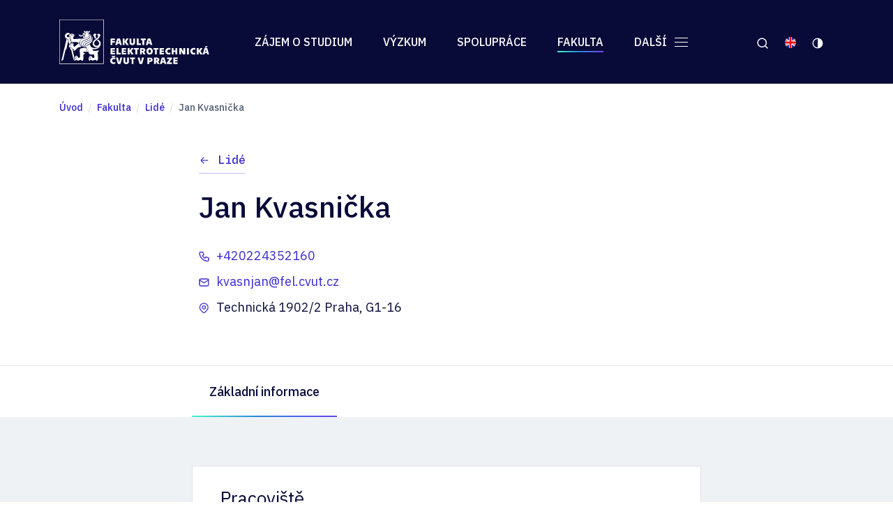

--- FILE ---
content_type: text/html; charset=UTF-8
request_url: https://fel.cvut.cz/cs/fakulta/lide/512-jan-kvasnicka
body_size: 7599
content:
<!DOCTYPE html>
<!--[if lt IE 8 ]><html lang="cs" class="no-js ie ie7"> <![endif]-->
<!--[if lt IE 9 ]><html lang="cs" class="no-js ie ie8"> <![endif]-->
<!--[if lt IE 10 ]><html lang="cs" class="no-js ie ie9"> <![endif]-->
<!--[if (gte IE 10)|!(IE)]><!--><html lang="cs" class="no-js"> <!--<![endif]-->
	<head>
		<!-- META -->
																											
																													
	<title>Jan Kvasnička - FEL ČVUT</title>
	<meta name="viewport" content="width=device-width,initial-scale=1" />
<meta http-equiv="Content-Type" content="text/html; charset=utf-8" />
<meta http-equiv="x-ua-compatible" content="ie=edge" />
<meta name="author" content="portadesign.cz" />
<meta name="description" content="" />
<meta property="twitter:card" content="summary_large_image" />
<meta property="og:url" content="http://fel.cvut.cz/cs/fakulta/lide/512-jan-kvasnicka" />
<meta property="og:title" content="Jan Kvasnička" />
<meta property="twitter:title" content="Jan Kvasnička" />


	

		<!-- Font -->
		<link rel="preconnect" href="https://fonts.googleapis.com">
		<link rel="preconnect" href="https://fonts.gstatic.com" crossorigin>
		<link href="https://fonts.googleapis.com/css2?family=IBM+Plex+Mono:wght@400;500&family=IBM+Plex+Sans:ital,wght@0,400;0,500;0,600;1,400;1,500&display=swap&subset=latin-ext" rel="stylesheet">

		<!-- CSS -->
				<link rel="stylesheet" type="text/css" href="/cookie/ccstyles.min.css?v2024_2">

					<link rel="stylesheet" href="/build/styles.56a5f15c.css">

					
		<link rel="apple-touch-icon" sizes="180x180" href="/favicon/apple-touch-icon.png">
<link rel="icon" type="image/png" sizes="32x32" href="/favicon/favicon-32x32.png">
<link rel="icon" type="image/png" sizes="16x16" href="/favicon/favicon-16x16.png">
<link rel="manifest" href="/favicon/site.webmanifest">
<link rel="mask-icon" href="/favicon/safari-pinned-tab.svg" color="#3a2ad0">
<link rel="shortcut icon" href="/favicon/favicon.ico">
<meta name="msapplication-TileColor" content="#3a2ad0">
<meta name="msapplication-config" content="/favicon/browserconfig.xml">
<meta name="theme-color" content="#3a2ad0">

	
<!-- Google Tag Manager -->
<script>
	window.dataLayer = window.dataLayer || [];

	function gtag() {
        window.dataLayer.push(arguments);
    }

    gtag('consent', 'default', {
        'ad_storage': 'denied',
        'analytics_storage': 'denied',
        'ad_user_data': 'denied',
        'ad_personalization': 'denied',
        'personalization_storage': 'denied',
        'wait_for_update': 1000
    });
</script>

<script>(function(w,d,s,l,i){w[l]=w[l]||[];w[l].push({'gtm.start':
			new Date().getTime(),event:'gtm.js'});var f=d.getElementsByTagName(s)[0],
		j=d.createElement(s),dl=l!='dataLayer'?'&l='+l:'';j.async=true;j.src=
		'https://www.googletagmanager.com/gtm.js?id='+i+dl;f.parentNode.insertBefore(j,f);
	})(window,document,'script','dataLayer','GTM-KF3974P');</script>
<!-- End Google Tag Manager -->
</head>
		<body class="responsibility-wrap">


<!-- Google Tag Manager (noscript) -->
<noscript>
	<iframe role="none" src="https://www.googletagmanager.com/ns.html?id=GTM-KF3974P" height="0" width="0" style="display:none;visibility:hidden"></iframe>
</noscript>
<!-- End Google Tag Manager (noscript) -->

		<script src="/color-theme/color-theme.js"></script>

		<div id="flash-messages">
			
		</div>

		<header class="header">
	<div class="container">
		<div class="row">
			<div class="col-12 header__col">
				<div class="menu-trigger">
				Menu
					<div class="hamburger hamburger--squeeze">
						<div class="hamburger__box">
							<div class="hamburger__inner"></div>
						</div>
					</div>
				</div>
				<a href="/cs" class="header-logo desktop-hidden" title="Úvod" target="_self">
					<img src="/static/images/felcvut-logo-cs.svg" class="header-logo__img header-logo__img--cs" alt="FEL ČVUT logo">
				</a>

				<div class="mobile-nav">
					<div class="header__inner mobile-nav__inner">
						<a href="/cs" class="header-logo mobile-hidden" title="Úvod" target="_self">
							<img src="/static/images/felcvut-logo-cs.svg" class="header-logo__img header-logo__img--cs" alt="FEL ČVUT logo">
						</a>
						<nav class="main-nav" role="navigation">
							<ul class="main-nav__list">
																																																																																																			<li class="main-nav__item dropdown dropdown--main dropdown--full dropdown--big">
											<a class="main-nav__link dropdown__trig" href="javascript:void(0);" title="Zájem o studium" target="_self" data-dropdown="menu-31">
												Zájem o studium
											</a>

											<div class="dropdown__menu" id="menu-31">
																									<div class="dropdown__inner">
																													<div class="dropdown__cols">
																																																		<div class="dropdown__col">
																		<div class="dropdown-nav">
																			<a class="dropdown-nav__title" href="/cs/uchazeci/moznosti-studia" title="Možnosti studia" target="_self">
																				Možnosti studia
																			</a>
																																							<ul class="dropdown-nav__list">
																																																																																								<li class="dropdown-nav__item">
																								<a class="dropdown-nav__link" href="/cs/uchazeci/moznosti-studia/bakalarske-studium" title="Bakalářské studium" target="_self">
																									Bakalářské studium
																								</a>
																							</li>
																																																																																																														<li class="dropdown-nav__item">
																								<a class="dropdown-nav__link" href="/cs/uchazeci/moznosti-studia/magisterske-studium" title="Magisterské studium" target="_self">
																									Magisterské studium
																								</a>
																							</li>
																																																																																																														<li class="dropdown-nav__item">
																								<a class="dropdown-nav__link" href="/cs/uchazeci/moznosti-studia/doktorske-studium" title="Doktorské studium" target="_self">
																									Doktorské studium
																								</a>
																							</li>
																																																																																																														<li class="dropdown-nav__item">
																								<a class="dropdown-nav__link" href="/cs/uchazeci/moznosti-studia/celozivotni-vzdelavani" title="Celoživotní vzdělávání" target="_self">
																									Celoživotní vzdělávání
																								</a>
																							</li>
																																																																																																														<li class="dropdown-nav__item">
																								<a class="dropdown-nav__link" href="/cs/uchazeci/moznosti-studia/prestup-na-fel" title="Přestup na FEL" target="_blank">
																									Přestup na FEL
																								</a>
																							</li>
																																																															</ul>
																																					</div>
																	</div>
																																																		<div class="dropdown__col">
																		<div class="dropdown-nav">
																			<a class="dropdown-nav__title" href="/cs/uchazeci/prijimaci-rizeni" title="Přijímací řízení" target="_self">
																				Přijímací řízení
																			</a>
																																							<ul class="dropdown-nav__list">
																																																																																								<li class="dropdown-nav__item">
																								<a class="dropdown-nav__link" href="/cs/uchazeci/prijimaci-rizeni/prijimaci-rizeni-krok-za-krokem" title="Jak se přihlásit" target="_self">
																									Jak se přihlásit
																								</a>
																							</li>
																																																																																																														<li class="dropdown-nav__item">
																								<a class="dropdown-nav__link" href="/cs/uchazeci/prijimaci-rizeni/podminky-prijeti" title="Podmínky přijetí" target="_self">
																									Podmínky přijetí
																								</a>
																							</li>
																																																																																																														<li class="dropdown-nav__item">
																								<a class="dropdown-nav__link" href="/cs/uchazeci/prijimaci-rizeni/prijimaci-zkouska" title="Přijímací zkouška" target="_self">
																									Přijímací zkouška
																								</a>
																							</li>
																																																																																																														<li class="dropdown-nav__item">
																								<a class="dropdown-nav__link" href="/cs/uchazeci/prijimaci-rizeni/pripravne-kurzy" title="Přípravné kurzy a materiály" target="_self">
																									Přípravné kurzy a materiály
																								</a>
																							</li>
																																																																																																														<li class="dropdown-nav__item">
																								<a class="dropdown-nav__link" href="/cs/uchazeci/prijimaci-rizeni/podat-prihlasku" title="Podat přihlášku" target="_blank">
																									Podat přihlášku
																								</a>
																							</li>
																																																																																																														<li class="dropdown-nav__item">
																								<a class="dropdown-nav__link" href="/cs/uchazeci/prijimaci-rizeni/mimoradna-motivacni-stipendia" title="Motivační stipendia" target="_self">
																									Motivační stipendia
																								</a>
																							</li>
																																																																																																														<li class="dropdown-nav__item">
																								<a class="dropdown-nav__link" href="/cs/uchazeci/prijimaci-rizeni/kontakt" title="Kontakt" target="_self">
																									Kontakt
																								</a>
																							</li>
																																																															</ul>
																																					</div>
																	</div>
																																																		<div class="dropdown__col">
																		<div class="dropdown-nav">
																			<a class="dropdown-nav__title" href="/cs/uchazeci/zivot-na-fel" title="Život na FEL" target="_self">
																				Život na FEL
																			</a>
																																							<ul class="dropdown-nav__list">
																																																																																								<li class="dropdown-nav__item">
																								<a class="dropdown-nav__link" href="/cs/uchazeci/zivot-na-fel/proc-studovat-fel" title="Proč studovat FEL" target="_self">
																									Proč studovat FEL
																								</a>
																							</li>
																																																																																																														<li class="dropdown-nav__item">
																								<a class="dropdown-nav__link" href="/cs/uchazeci/zivot-na-fel/pruvodce-prvakem" title="Průvodce prvákem" target="_self">
																									Průvodce prvákem
																								</a>
																							</li>
																																																																																																														<li class="dropdown-nav__item">
																								<a class="dropdown-nav__link" href="/cs/uchazeci/zivot-na-fel/pribehy-studentu" title="Studentské a absolventské příběhy" target="_self">
																									Studentské a absolventské příběhy
																								</a>
																							</li>
																																																																																																														<li class="dropdown-nav__item">
																								<a class="dropdown-nav__link" href="/cs/uchazeci/zivot-na-fel/video-prednasky" title="Video přednášky" target="_self">
																									Video přednášky
																								</a>
																							</li>
																																																																																																														<li class="dropdown-nav__item">
																								<a class="dropdown-nav__link" href="/cs/uchazeci/zivot-na-fel/studentske-spolky" title="Studentské spolky" target="_self">
																									Studentské spolky
																								</a>
																							</li>
																																																																																																														<li class="dropdown-nav__item">
																								<a class="dropdown-nav__link" href="/cs/uchazeci/zivot-na-fel/studium-se-specifickymi-potrebami" title="Studium se specifickými potřebami" target="_self">
																									Studium se specifickými potřebami
																								</a>
																							</li>
																																																															</ul>
																																					</div>
																	</div>
																																																		<div class="dropdown__col">
																		<div class="dropdown-nav">
																			<a class="dropdown-nav__title" href="/cs/uchazeci/akce" title="Akce" target="_self">
																				Akce
																			</a>
																																							<ul class="dropdown-nav__list">
																																																																																								<li class="dropdown-nav__item">
																								<a class="dropdown-nav__link" href="/cs/uchazeci/akce/dny-otevrenych-dveri" title="Dny otevřených dveří - bakalářské studium" target="_self">
																									Dny otevřených dveří - bakalářské studium
																								</a>
																							</li>
																																																																																																														<li class="dropdown-nav__item">
																								<a class="dropdown-nav__link" href="/cs/uchazeci/akce/den-otevrenych-dveri-magistersky" title="Dny otevřených dveří - magisterské studium" target="_self">
																									Dny otevřených dveří - magisterské studium
																								</a>
																							</li>
																																																																																																														<li class="dropdown-nav__item">
																								<a class="dropdown-nav__link" href="/cs/uchazeci/akce/dny-otevrenych-dveri-doktorske-studium" title="Dny otevřených dveří - doktorské studium" target="_self">
																									Dny otevřených dveří - doktorské studium
																								</a>
																							</li>
																																																																																																														<li class="dropdown-nav__item">
																								<a class="dropdown-nav__link" href="/cs/uchazeci/akce/souteze-a-olympiady" title="Soutěže a olympiády" target="_self">
																									Soutěže a olympiády
																								</a>
																							</li>
																																																															</ul>
																																					</div>
																	</div>
																															</div>
																											</div>
																																																		<div class="dropdown__foot">
														<a href="/cs/uchazeci" class="dropdown__foot-link" title="Vše pro uchazeče a uchazečky" target="_self">
															Vše pro uchazeče a uchazečky
														</a>
													</div>
																							</div>
										</li>
																																																	<li class="main-nav__item dropdown dropdown--main">
											<a class="main-nav__link dropdown__trig" href="javascript:void(0);" title="Výzkum" target="_self" data-dropdown="menu-32">
												Výzkum
											</a>

											<div class="dropdown__menu" id="menu-32">
																									<div class="dropdown__inner">
																													<div class="dropdown-nav">
																<ul class="dropdown-nav__list">
																																																																								<li class="dropdown-nav__item">
																				<a class="dropdown-nav__link" href="/cs/vyzkum/temata-vyzkumu" title="Témata výzkumu" target="_self">
																					Témata výzkumu
																				</a>
																			</li>
																																																																																										<li class="dropdown-nav__item">
																				<a class="dropdown-nav__link" href="/cs/vyzkum/vyzkumne-skupiny-a-laboratore" title="Výzkumné skupiny a laboratoře" target="_self">
																					Výzkumné skupiny a laboratoře
																				</a>
																			</li>
																																																																																										<li class="dropdown-nav__item">
																				<a class="dropdown-nav__link" href="/cs/vyzkum/vyzkumne-uspechy-a-oceneni" title="Naše úspěchy" target="_self">
																					Naše úspěchy
																				</a>
																			</li>
																																																																																										<li class="dropdown-nav__item">
																				<a class="dropdown-nav__link" href="/cs/vyzkum/videoprohlidky-laboratori" title="Videoprohlídky laboratoří" target="_self">
																					Videoprohlídky laboratoří
																				</a>
																			</li>
																																																																																										<li class="dropdown-nav__item">
																				<a class="dropdown-nav__link" href="/cs/vyzkum/doktorske-studium" title="Doktorské studium" target="_self">
																					Doktorské studium
																				</a>
																			</li>
																																																			</ul>
															</div>
																											</div>
																																																		<div class="dropdown__foot">
														<a href="/cs/vyzkum" class="dropdown__foot-link" title="Vše o výzkumu" target="_self">
															Vše o výzkumu
														</a>
													</div>
																							</div>
										</li>
																																																	<li class="main-nav__item dropdown dropdown--main">
											<a class="main-nav__link dropdown__trig" href="javascript:void(0);" title="Spolupráce" target="_self" data-dropdown="menu-33">
												Spolupráce
											</a>

											<div class="dropdown__menu" id="menu-33">
																									<div class="dropdown__inner">
																													<div class="dropdown-nav">
																<ul class="dropdown-nav__list">
																																																																								<li class="dropdown-nav__item">
																				<a class="dropdown-nav__link" href="/cs/spoluprace/pro-firmy" title="Pro firmy" target="_self">
																					Pro firmy
																				</a>
																			</li>
																																																																																										<li class="dropdown-nav__item">
																				<a class="dropdown-nav__link" href="/cs/spoluprace/pro-studujici" title="Pro studenty a studentky" target="_self">
																					Pro studenty a studentky
																				</a>
																			</li>
																																																																																										<li class="dropdown-nav__item">
																				<a class="dropdown-nav__link" href="/cs/spoluprace/fakultni-skoly" title="Fakultní střední školy" target="_self">
																					Fakultní střední školy
																				</a>
																			</li>
																																																																																																								</ul>
															</div>
																											</div>
																																																		<div class="dropdown__foot">
														<a href="/cs/spoluprace" class="dropdown__foot-link" title="Vše o spolupráci" target="_self">
															Vše o spolupráci
														</a>
													</div>
																							</div>
										</li>
																																																	<li class="main-nav__item dropdown dropdown--main dropdown--last">
											<a class="main-nav__link main-nav__link--active dropdown__trig" href="javascript:void(0);" title="Fakulta" target="_self" data-dropdown="menu-34">
												Fakulta
											</a>

											<div class="dropdown__menu" id="menu-34">
																									<div class="dropdown__inner">
																													<div class="dropdown-nav">
																<ul class="dropdown-nav__list">
																																																																								<li class="dropdown-nav__item">
																				<a class="dropdown-nav__link" href="/cs/fakulta/o-fakulte" title="O fakultě" target="_self">
																					O fakultě
																				</a>
																			</li>
																																																																																										<li class="dropdown-nav__item">
																				<a class="dropdown-nav__link" href="/cs/fakulta/lide" title="Lidé" target="_self">
																					Lidé
																				</a>
																			</li>
																																																																																										<li class="dropdown-nav__item">
																				<a class="dropdown-nav__link" href="/cs/fakulta/katedry" title="Katedry" target="_self">
																					Katedry
																				</a>
																			</li>
																																																																																										<li class="dropdown-nav__item">
																				<a class="dropdown-nav__link" href="/cs/fakulta/struktura-fakulty" title="Organizační struktura" target="_self">
																					Organizační struktura
																				</a>
																			</li>
																																																																																										<li class="dropdown-nav__item">
																				<a class="dropdown-nav__link" href="/cs/fakulta/informacni-deska" title="Informační deska" target="_self">
																					Informační deska
																				</a>
																			</li>
																																																																																										<li class="dropdown-nav__item">
																				<a class="dropdown-nav__link" href="/cs/fakulta/kariera" title="Kariéra" target="_self">
																					Kariéra
																				</a>
																			</li>
																																																																																										<li class="dropdown-nav__item">
																				<a class="dropdown-nav__link" href="/cs/fakulta/ombudsmanka" title="Ombudsmanka" target="_self">
																					Ombudsmanka
																				</a>
																			</li>
																																																																																										<li class="dropdown-nav__item">
																				<a class="dropdown-nav__link" href="/cs/fakulta/rovne-prilezitosti" title="Rovné příležitosti" target="_self">
																					Rovné příležitosti
																				</a>
																			</li>
																																																																																										<li class="dropdown-nav__item">
																				<a class="dropdown-nav__link" href="/cs/fakulta/kontakty" title="Kontakty" target="_self">
																					Kontakty
																				</a>
																			</li>
																																																																																										<li class="dropdown-nav__item">
																				<a class="dropdown-nav__link" href="/cs/fakulta/mapa-mistnosti-a-uceben" title="Mapa místností a učeben" target="_self">
																					Mapa místností a učeben
																				</a>
																			</li>
																																																			</ul>
															</div>
																											</div>
																																																		<div class="dropdown__foot">
														<a href="/cs/fakulta" class="dropdown__foot-link" title="Vše o fakultě" target="_self">
															Vše o fakultě
														</a>
													</div>
																							</div>
										</li>
																			
																			<li class="main-nav__item dropdown dropdown--service">
											<a href="javascript:void(0);" class="service-nav__link dropdown__trig" title="Menu" target="_self" data-dropdown="servisni-menu">
												Další
												<div class="hamburger hamburger--squeeze">
													<div class="hamburger__box">
														<div class="hamburger__inner"></div>
													</div>
												</div>
											</a>

											<div class="dropdown__menu" id="servisni-menu">
												<div class="dropdown__inner">
													<div class="dropdown__cols">
																																												<div class="dropdown__col">
																<div class="dropdown-nav">
																	<a class="dropdown-nav__title" href="/cs/aktualne" title="Aktuálně" target="_self">
																		Aktuálně
																	</a>
																																			<ul class="dropdown-nav__list">
																																																											<li class="dropdown-nav__item">
																					<a class="dropdown-nav__link" href="/cs/aktualne/novinky" title="Novinky" target="_self">
																						Novinky
																					</a>
																				</li>
																																																											<li class="dropdown-nav__item">
																					<a class="dropdown-nav__link" href="/cs/aktualne/akce" title="Akce" target="_self">
																						Akce
																					</a>
																				</li>
																																																											<li class="dropdown-nav__item">
																					<a class="dropdown-nav__link" href="/cs/aktualne/mediateka" title="Fotogalerie" target="_self">
																						Fotogalerie
																					</a>
																				</li>
																																					</ul>
																																	</div>
															</div>
																																												<div class="dropdown__col">
																<div class="dropdown-nav">
																	<a class="dropdown-nav__title" href="/cs/informacni-servis" title="Informační servis" target="_self">
																		Informační servis
																	</a>
																																			<ul class="dropdown-nav__list">
																																																											<li class="dropdown-nav__item">
																					<a class="dropdown-nav__link" href="/cs/informacni-servis/pro-media" title="Pro média" target="_self">
																						Pro média
																					</a>
																				</li>
																																																											<li class="dropdown-nav__item">
																					<a class="dropdown-nav__link" href="/cs/informacni-servis/pro-vyucujici" title="Pro zaměstnance" target="_blank">
																						Pro zaměstnance
																					</a>
																				</li>
																																																											<li class="dropdown-nav__item">
																					<a class="dropdown-nav__link" href="/cs/informacni-servis/pro-studujici" title="Pro studující" target="_blank">
																						Pro studující
																					</a>
																				</li>
																																																											<li class="dropdown-nav__item">
																					<a class="dropdown-nav__link" href="/cs/informacni-servis/pro-absolventy" title="Pro absolventy" target="_blank">
																						Pro absolventy
																					</a>
																				</li>
																																					</ul>
																																	</div>
															</div>
																											</div>
												</div>
											</div>
										</li>
									
																							</ul>
						</nav>
						<nav class="service-nav">
							<ul class="service-nav__list">
								<li class="service-nav__item dropdown dropdown--search">
									<a href="javascript:void(0);" class="service-nav__link dropdown__trig search-trigger" title="Hledat" target="_self" data-dropdown="hledat">
										<div class="dropdown__trig-icon">
											<svg class="icon icon-search">
												<use xlink:href="/static/svg/svg-sprite.svg#icon-search" />
											</svg>
										</div>
									</a>
								</li>
								
				
															
									<li class="service-nav__item">
						<a href="/en/faculty/people/512-jan-kvasnicka" class="service-nav__link" title="EN" target="_self">
							<img src="/static/svg/en.svg" alt="EN" class="icon icon-flag">
						</a>
					</li>
				
						
										<li class="service-nav__item dropdown dropdown--service dropdown--color-theme mobile-hidden">
		<a href="#" class="service-nav__link color-theme__trig dropdown__trig" title="label_color_theme" target="_self" data-dropdown="barevny-rezim">
			<div class="dropdown__trig-icon">
				<svg class="icon icon-auto">
					<use xlink:href="/static/svg/svg-sprite.svg#icon-auto" />
				</svg>
			</div>
		</a>

		<div class="dropdown__menu" id="barevny-rezim">
			<div class="dropdown__inner">
				<div class="dropdown-nav">
					<ul class="dropdown-nav__list">
						<li class="dropdown-nav__item">
							<a href="#" class="dropdown-nav__link color-theme-switch color-theme__switch" data-theme="theme-dark" title="Tmavý režim" target="_self">
								Tmavý režim
							</a>
						</li>
						<li class="dropdown-nav__item">
							<a href="#" class="dropdown-nav__link color-theme-switch color-theme__switch" data-theme="theme-light" title="Světlý režim" target="_self">
								Světlý režim
							</a>
						</li>
						<li class="dropdown-nav__item">
							<a href="#" class="dropdown-nav__link color-theme-switch color-theme__switch" data-theme="theme-auto" title="Dle sytému" target="_self">
								Dle sytému
							</a>
						</li>
					</ul>
				</div>
			</div>
		</div>
	</li>
							</ul>
						</nav>

						<div class="mobile-nav__search desktop-hidden">
															


<form method="get" class="form--std" data-persist="data-persist" id="search-form" action="/cs/vysledky-vyhledavani">

			<div class="form-cell form-search">
		<div class="form-search__input-wrap">
			<input type="text" id="query-mobile" name="query" class="form-input form-search__input" aria-label="label_search_query" />
			<button type="submit" class="form-search__btn form-btn">
				<svg class="icon icon-search">
					<use xlink:href="/static/svg/svg-sprite.svg#icon-search" />
				</svg>
			</button>
		</div>
	</div>

</form>													</div>

						<div class="mobile-nav__social social-nav social-nav--header desktop-hidden">
							<ul class="social-nav__list">
																																												<li class="social-nav__item">
											<a href="https://twitter.com/cvutfel?lang=cs" class="social-nav__link" title="Twitter" target="_blank">
												<svg class="icon icon-twitter">
													<use xlink:href="/static/svg/svg-sprite-contact.svg#icon-twitter" />
												</svg>
											</a>
										</li>
																			<li class="social-nav__item">
											<a href="https://www.facebook.com/CVUTFEL/" class="social-nav__link" title="Facebook" target="_blank">
												<svg class="icon icon-facebook">
													<use xlink:href="/static/svg/svg-sprite-contact.svg#icon-facebook" />
												</svg>
											</a>
										</li>
																			<li class="social-nav__item">
											<a href="https://www.instagram.com/cvutfelpraha/" class="social-nav__link" title="Instagram" target="_blank">
												<svg class="icon icon-instagram">
													<use xlink:href="/static/svg/svg-sprite-contact.svg#icon-instagram" />
												</svg>
											</a>
										</li>
																			<li class="social-nav__item">
											<a href="https://www.linkedin.com/school/cvutfel/" class="social-nav__link" title="LinkedIn" target="_blank">
												<svg class="icon icon-linkedin">
													<use xlink:href="/static/svg/svg-sprite-contact.svg#icon-linkedin" />
												</svg>
											</a>
										</li>
																			<li class="social-nav__item">
											<a href="https://www.youtube.com/user/CVUTFEL" class="social-nav__link" title="Youtube" target="_blank">
												<svg class="icon icon-youtube">
													<use xlink:href="/static/svg/svg-sprite-contact.svg#icon-youtube" />
												</svg>
											</a>
										</li>
																																</ul>
						</div>
					</div>
					
				
															
									<a href="/en/faculty/people/512-jan-kvasnicka" class="mobile-nav__lng desktop-hidden" title="EN" target="_self">
						<img src="/static/svg/en.svg" alt="EN" class="icon icon-flag">
					</a>
				
						
							<a href="#" class="mobile-nav__color-theme color-theme__trig dropdown__trig desktop-hidden" title="label_color_theme" target="_self" data-dropdown="barevny-rezim-mobil">
		<div class="dropdown__trig-icon">
			<svg class="icon icon-auto">
				<use xlink:href="/static/svg/svg-sprite.svg#icon-auto" />
			</svg>
		</div>
	</a>

	<div class="dropdown__menu mobile-nav__dropdown-menu" id="barevny-rezim-mobil">
		<div class="dropdown__inner">
			<div class="dropdown-nav">
				<ul class="dropdown-nav__list">
					<li class="dropdown-nav__item">
						<a href="#" class="dropdown-nav__link color-theme-switch color-theme__switch" data-theme="theme-dark" title="Tmavý režim" target="_self">
							Tmavý režim
						</a>
					</li>
					<li class="dropdown-nav__item">
						<a href="#" class="dropdown-nav__link color-theme-switch color-theme__switch" data-theme="theme-light" title="Světlý režim" target="_self">
							Světlý režim
						</a>
					</li>
					<li class="dropdown-nav__item">
						<a href="#" class="dropdown-nav__link color-theme-switch color-theme__switch" data-theme="theme-auto" title="Dle sytému" target="_self">
							Dle sytému
						</a>
					</li>
				</ul>
			</div>
		</div>
	</div>
				</div>
			</div>
		</div>
	</div>
	<div class="dropdown__menu dropdown__menu--search search-dropdown" id="hledat">
		<div class="container">
			<div class="row">
				<div class="col-12">
											


<form method="get" class="form--std" data-persist="data-persist" id="search-form" action="/cs/vysledky-vyhledavani">

	<div class="search search--header">
					<p class="search__title">Vyhledávání</p>
				<div class="search__inner">
			<input type="text" id="searchQuery" name="query" class="search__input" aria-label="label_search_query" />
			<button type="submit" id="submit-search-form" name="submit" class="btn search__btn">Hledat</button>
		</div>
	</div>

	
</form>									</div>
			</div>
		</div>
	</div>
</header>
		
													
				
																					<div class="breadcrumb">
		<div class="container">
			<div class="row">
				<div class="col-12">
					<ul class="breadcrumb__list">
																								
						
																					<li class="breadcrumb__item" itemprop="itemListElement" itemscope itemtype="https://schema.org/ListItem">
									<a class="breadcrumb__link" itemprop="item" href="/cs" title="Úvod" target="_self">
										<span itemprop="name">
											Úvod
										</span>
										<meta itemprop="position" content="1">
									</a>
								</li>
																												<li class="breadcrumb__item" itemprop="itemListElement" itemscope itemtype="https://schema.org/ListItem">
									<a class="breadcrumb__link" itemprop="item" href="/cs/fakulta" title="Fakulta" target="_self">
										<span itemprop="name">
											Fakulta
										</span>
										<meta itemprop="position" content="2">
									</a>
								</li>
																												<li class="breadcrumb__item" itemprop="itemListElement" itemscope itemtype="https://schema.org/ListItem">
									<a class="breadcrumb__link" itemprop="item" href="/cs/fakulta/lide" title="Lidé" target="_self">
										<span itemprop="name">
											Lidé
										</span>
										<meta itemprop="position" content="3">
									</a>
								</li>
																												<li class="breadcrumb__item" itemprop="itemListElement" itemscope itemtype="https://schema.org/ListItem">
									<span itemprop="name">
										Jan Kvasnička
									</span>
									<meta itemprop="position" content="4">
								</li>
																		</ul>
				</div>
			</div>
		</div>
	</div>

				
		
<main class="content">
	<section class="block block--first block--omega">
		<div class="container">
			<div class="person-detail">
				<div class="row align-items-stretch">
					<div class="col-lg-2">
																	</div>
					<div class="col-xl-8 col-lg-10">
						<div class="person-detail__content">
							<div class="person-detail__head page-head">
								<a href="/cs/fakulta/lide" class="btn-link btn-link--left page-head__backlink" title="Lidé" target="_self">
									Lidé
								</a>
								<h1 class="page-head__title">Jan Kvasnička</h1>
							</div>
							<div class="person-detail__text">
																
																
																																									<ul class="person-detail__contacts list-icons">
																				<li>
											<svg class="icon icon-phone">
												<use xlink:href="/static/svg/svg-sprite-contact.svg#icon-phone" />
											</svg>
																																			<a href="tel:+420224352160" title="+420224352160" target="_blank">
													+420224352160
												</a>
																					</li>
																															<li>
												<svg class="icon icon-mail">
													<use xlink:href="/static/svg/svg-sprite-contact.svg#icon-mail" />
												</svg>
																																						<a href="mailto:kvasnjan&#x00040;fel&#x0002E;cvut&#x0002E;cz" title="kvasnjan&#x00040;fel&#x0002E;cvut&#x0002E;cz" target="_blank">
														kvasnjan&#x00040;fel&#x0002E;cvut&#x0002E;cz
													</a>
																							</li>
																															<li>
												<svg class="icon icon-pin">
													<use xlink:href="/static/svg/svg-sprite-contact.svg#icon-pin" />
												</svg>
																									Technická 1902/2 Praha, G1-16<br>																							</li>
																			</ul>
															</div>
						</div>
					</div>
				</div>
			</div>
		</div>
	</section>
			<div class="tab-nav tab-nav--border-top">
			<div class="container">
				<div class="row">
					<div class="col-xl-8 col-lg-10 offset-lg-2">
						<ul class="tab-nav__list">
															<li class="tab-nav__item">
									<a href="/cs/fakulta/lide/512-jan-kvasnicka" class="tab-nav__link tab-nav__link--selected" title="Základní informace" target="_self">
										Základní informace
									</a>
								</li>
													</ul>
					</div>
				</div>
			</div>
		</div>
		<section class="block block--alt block--narrow block--last person-block">
		<div class="container article">
				
	
		
			
			<div class="row article-row">
			<div class="col-xl-8 col-lg-10 offset-lg-2">
				<div class="data-item-list item-list item-list--1">
					<div class="data-item item base-item base-item--bg-alt">
						<div class="data-item__inner item__inner base-item__inner">
							<div class="data-item__content base-item__content">
								<h3 class="data-item__title base-item__title">Pracoviště</h3>
								<ul class="data-rows data-rows--last">
									
																												<li class="data-row">
											<span class="data-row__title">Sekretářka</span>
											<span class="data-row__text">
																																						<a href="https://k315.feld.cvut.cz" title="Katedra elektroenergetiky" target="_blank">Katedra elektroenergetiky</a>
																							</span>
										</li>
																												<li class="data-row">
											<span class="data-row__title">Zaměstnanec</span>
											<span class="data-row__text">
																																						<a href="https://k315.feld.cvut.cz" title="Katedra elektroenergetiky" target="_blank">Katedra elektroenergetiky</a>
																							</span>
										</li>
																	</ul>
							</div>
						</div>
					</div>

														</div>
			</div>
		</div>
	</div>
	</section>
</main>



					
<div class="responsibility">
	<div class="container">
		<div class="row">
			<div class="col-12">
				<p class="responsibility__text">
															Za stránku zodpovídá: <a class="responsibility__link" href="/cs/fakulta/lide/767-radovan-suk" title="Ing. Mgr. Radovan Suk" target="_self">Ing. Mgr. Radovan Suk</a>
				</p>
			</div>
		</div>
	</div>
</div>		
				
		
<footer class="footer">
	<div class="footer__content">
		<div class="container">
			<div class="row">
				<div class="col-xl-auto col-12">
					<div class="footer-logo">
						<a href="/cs" title="Úvod" target="_self">
							<img src="/static/images/felcvut-logo-cs.svg" class="footer-logo__img footer-logo__img--cs" alt="FEL ČVUT logo">
						</a>
					</div>
				</div>
				<div class="col">
					<div class="footer-nav footer-nav--main">
						<ul class="footer-nav__list">
																								<li class="footer-nav__item">
													
			
										
		<a href="/cs/uchazeci" target="_self" title="Zájem o studium" class="footer-nav__link">Zájem o studium</a>
										</li>
																																<li class="footer-nav__item">
													
			
										
		<a href="/cs/vyzkum" target="_self" title="Výzkum" class="footer-nav__link">Výzkum</a>
										</li>
																																<li class="footer-nav__item">
													
			
										
		<a href="/cs/spoluprace" target="_self" title="Spolupráce" class="footer-nav__link">Spolupráce</a>
										</li>
																																<li class="footer-nav__item">
													
			
										
		<a href="/cs/fakulta" target="_self" title="Fakulta" class="footer-nav__link">Fakulta</a>
										</li>
																																<li class="footer-nav__item">
													
			
										
		<a href="/cs/aktualne" target="_self" title="Aktuálně" class="footer-nav__link">Aktuálně</a>
										</li>
																																<li class="footer-nav__item">
													
			
										
		<a href="/cs/informacni-servis/pro-media" target="_self" title="Pro média" class="footer-nav__link">Pro média</a>
										</li>
																																<li class="footer-nav__item">
													
			
										
		<a href="/cs/fakulta/kontakty" target="_self" title="Kontakty" class="footer-nav__link">Kontakty</a>
										</li>
																					</ul>
					</div>
				</div>
				<div class="col-lg-auto col-12">
					<div class="social-nav">
						<ul class="social-nav__list">
																																										<li class="social-nav__item">
											<a href="https://twitter.com/cvutfel?lang=cs" class="social-nav__link" title="Twitter" target="_blank">
												<svg class="icon icon-twitter">
													<use xlink:href="/static/svg/svg-sprite-contact.svg#icon-twitter" />
												</svg>
											</a>
										</li>
																			<li class="social-nav__item">
											<a href="https://www.facebook.com/CVUTFEL/" class="social-nav__link" title="Facebook" target="_blank">
												<svg class="icon icon-facebook">
													<use xlink:href="/static/svg/svg-sprite-contact.svg#icon-facebook" />
												</svg>
											</a>
										</li>
																			<li class="social-nav__item">
											<a href="https://www.instagram.com/cvutfelpraha/" class="social-nav__link" title="Instagram" target="_blank">
												<svg class="icon icon-instagram">
													<use xlink:href="/static/svg/svg-sprite-contact.svg#icon-instagram" />
												</svg>
											</a>
										</li>
																			<li class="social-nav__item">
											<a href="https://www.linkedin.com/school/cvutfel/" class="social-nav__link" title="LinkedIn" target="_blank">
												<svg class="icon icon-linkedin">
													<use xlink:href="/static/svg/svg-sprite-contact.svg#icon-linkedin" />
												</svg>
											</a>
										</li>
																			<li class="social-nav__item">
											<a href="https://www.youtube.com/user/CVUTFEL" class="social-nav__link" title="Youtube" target="_blank">
												<svg class="icon icon-youtube">
													<use xlink:href="/static/svg/svg-sprite-contact.svg#icon-youtube" />
												</svg>
											</a>
										</li>
																							</ul>
					</div>
				</div>
			</div>
		</div>
	</div>
	<div class="footer__copy">
		<div class="container">
			<div class="row">
				<div class="col">
					<div class="footer-nav footer-nav--small m-t-0">
						<ul class="footer-nav__list">
																								<li class="footer-nav__item">
													
			
										
		<a href="https://www.cvut.cz/" target="_self" title="Web ČVUT" class="footer-nav__link">Web ČVUT</a>
										</li>
																																<li class="footer-nav__item">
													
			
										
		<a href="/cs/prohlaseni-o-pristupnosti" target="_self" title="Prohlášení o přístupnosti" class="footer-nav__link">Prohlášení o přístupnosti</a>
										</li>
																																<li class="footer-nav__item">
													
			
										
		<a href="/cs/ochrana-osobnich-udaju" target="_self" title="Ochrana osobních údajů" class="footer-nav__link">Ochrana osobních údajů</a>
										</li>
																																<li class="footer-nav__item">
													
			
										
		<a href="https://svti.fel.cvut.cz/cz/" target="_self" title="Technická podpora " class="footer-nav__link">Technická podpora </a>
										</li>
																					</ul>
					</div>
				</div>
				<div class="col-md-auto col-12">
					<p class="footer__copy-text">
						@2026 FEL ČVUT
					</p>
				</div>
			</div>
		</div>
	</div>
</footer>

						
		
<div class="newsletter newsletter--footer fixed-newsletter">
	<a href="javascript:void(0);" class="content-hidden" id="newsletter" name="newsletter" target="_self" aria-label="Newsletter"></a>
	<div class="fixed-newsletter__content">
		<div class="container">
			<div class="row">
				<div class="col-12">
					<div class="newsletter__inner">
						<img role="presentation" src="/static/images/newsletter-footer-bg.svg" class="newsletter__bg">
						<div class="row">
							<div class="col-xl-2 col-12">
								<div class="newsletter__title-wrap">
									<h2 class="newsletter__title">
																					Mějte přehled
																			</h2>
								</div>
							</div>
							<div class="col-xl-8 col-12">
																	<div class="newsletter-form">
										<div class="newsletter-form-wrapper" data-form-id="newsletter-form-footer">
													
	
	<form name="newsletter_form" method="post" novalidate="novalidate" class="ajax newsletter-form__form newsleter-form--extra" allow-multiple-submissions="allow-multiple-submissions" action="/cs/newsletter-subscribe">

	<div class="newsletter-form__cell">
		<input type="email" id="newsletter_form_email_newsletter-form-footer" name="newsletter_form[email]" required="required" class="newsletter-form__input newsletter-form__email" placeholder="Váš e-mail*" />
		
	</div>

	<div class="newsletter-form__extra hidden">
		<div class="newsletter-form__cell-list m-b-1">
			<div class="newsletter-form__cell">
				<input type="text" id="newsletter_form_firstName_newsletter-form-footer" name="newsletter_form[firstName]" class="newsletter-form__input extra" placeholder="Jméno" />
				
			</div>
			<div class="newsletter-form__cell">
				<input type="text" id="newsletter_form_lastName_newsletter-form-footer" name="newsletter_form[lastName]" class="newsletter-form__input extra" placeholder="Příjmení" />
				
			</div>
		</div>

						
					<div class="form-cell">
				<label class="form-label">Váš vztah k FELu*</label>
				<div class="form-check-set">
											<div class="form-check">
							<input type="radio" id="newsletter_form_relationToFel_0_newsletter-form-footer" name="newsletter_form[relationToFel]" required="required" class="form-check__input newsletter-form__radio-parent" value="ce0edd53e9" />
							<label class="form-check__label" for="newsletter_form_relationToFel_0_newsletter-form-footer">Absolvent/ka FEL</label>
						</div>
											<div class="form-check">
							<input type="radio" id="newsletter_form_relationToFel_1_newsletter-form-footer" name="newsletter_form[relationToFel]" required="required" class="form-check__input newsletter-form__radio-parent" value="49e73b3e57" />
							<label class="form-check__label" for="newsletter_form_relationToFel_1_newsletter-form-footer">Zájemce o studium</label>
						</div>
											<div class="form-check">
							<input type="radio" id="newsletter_form_relationToFel_2_newsletter-form-footer" name="newsletter_form[relationToFel]" required="required" class="form-check__input newsletter-form__radio-parent" value="7172712482" />
							<label class="form-check__label" for="newsletter_form_relationToFel_2_newsletter-form-footer">Partneři, média</label>
						</div>
									</div>
				
			</div>
		
		<div class="newsletter-form__extra-hidden-cells m-b-1-5">
							<div class="newsletter-form__extra-hidden-cell form-cell hidden" data-id="49e73b3e57">
					<label class="form-label newsletter-form__extra-hidden-title">
						Chci studovat od roku

					</label>
					<div class="form-check-set">
													<div class="form-check">
								<input type="radio" id="newsletter_form_studyFrom_0_newsletter-form-footer" name="newsletter_form[studyFrom]" class="form-check__input newsletter-form__extra-hidden-input" value="53e262deb2" />
								<label class="form-check__label" for="newsletter_form_studyFrom_0_newsletter-form-footer">2024</label>
							</div>
													<div class="form-check">
								<input type="radio" id="newsletter_form_studyFrom_1_newsletter-form-footer" name="newsletter_form[studyFrom]" class="form-check__input newsletter-form__extra-hidden-input" value="a537d40111" />
								<label class="form-check__label" for="newsletter_form_studyFrom_1_newsletter-form-footer">2025</label>
							</div>
													<div class="form-check">
								<input type="radio" id="newsletter_form_studyFrom_2_newsletter-form-footer" name="newsletter_form[studyFrom]" class="form-check__input newsletter-form__extra-hidden-input" value="540b9aaa95" />
								<label class="form-check__label" for="newsletter_form_studyFrom_2_newsletter-form-footer">2026 a později</label>
							</div>
											</div>
					
				</div>
			
							<div class="newsletter-form__extra-hidden-cell form-cell hidden" data-id="7172712482">
					<label class="form-label newsletter-form__extra-hidden-title">
						Společnost
					</label>
					<input type="text" id="newsletter_form_company_newsletter-form-footer" name="newsletter_form[company]" placeholder="Firma" class="newsletter-form__input newsletter-form__extra-hidden-input" data-id="7172712482" />
					
				</div>
					</div>

		<button title="Přihlásit se k odběru" aria-label="Přihlásit se k odběru" type="submit" id="newsletter_form_submit_newsletter-form-footer" name="newsletter_form[submit]" class="btn">
			Přihlásit se k odběru
		</button>
	</div>

	<input type="hidden" id="newsletter_form_formId" name="newsletter_form[formId]" value="newsletter-form-footer" />
	<input type="hidden" id="newsletter_form__token" name="newsletter_form[_token]" value="d324.Q-hKF-eKIDnxbgBPG0qqUhf7pPXbyxvVI7UojwVPL74.DLoneb39QV6_Hm0mXA2YZ1So9Z7vmH-aedZa61M_Yu1xmj0lsvtVfKcLYw" />

	</form>
										</div>
										<div class="newsletter-form__text">
																							<p>
													Nechte nám na sebe kontakt. Pošleme vám důležité termíny i&nbsp;nejaktuálnější info k&nbsp;přijímačkám a&nbsp;ke studiu. Připojíme taky rady a&nbsp;tipy našich studujících.
												</p>
																																		Odesláním souhlasíte se <a href="/cs/ochrana-osobnich-udaju">zpracováním osobních údajů </a>
																					</div>
									</div>
															</div>
						</div>
					</div>
				</div>
			</div>
		</div>
	</div>
</div>

		
		<!-- JS -->
							<script>const ccnstL='/cs/ochrana-osobnich-udaju',ccnstLang='cs';</script>
			<script defer src="/cookie/ccbundle.min.js?v2024_2"></script>
		
					<script src="/build/runtime.6b36b704.js" defer preload></script><script src="/build/553.860a9cd1.js" defer preload></script><script src="/build/755.a3830684.js" defer preload></script><script src="/build/scripts.5c4e557e.js" defer preload></script>
			<script src="/build/forms.412f7e27.js" defer preload></script>
		
					
		
		<div class="loader-overlay"><div class="loader-box"><div class="loader"></div></div></div>
	</body>
</html>


--- FILE ---
content_type: text/css
request_url: https://fel.cvut.cz/build/styles.56a5f15c.css
body_size: 50949
content:
.glightbox-container{-webkit-text-size-adjust:100%;-moz-text-size-adjust:100%;-ms-text-size-adjust:100%;text-size-adjust:100%;-webkit-backface-visibility:hidden;-moz-backface-visibility:hidden;backface-visibility:hidden;height:100%;left:0;outline:none;overflow:hidden;position:fixed;top:0;-ms-touch-action:none;touch-action:none;width:100%;z-index:999999!important}.glightbox-container.inactive{display:none}.glightbox-container .gcontainer{height:100%;overflow:hidden;position:relative;width:100%;z-index:9999}.glightbox-container .gslider{display:-webkit-box!important;display:-ms-flexbox!important;display:-webkit-flex!important;display:-moz-box!important;display:flex!important;height:100%;left:0;overflow:hidden;position:relative;top:0;-webkit-transform:translateZ(0);-moz-transform:translateZ(0);transform:translateZ(0);-webkit-transition:-webkit-transform .4s ease;transition:-webkit-transform .4s ease;-o-transition:-o-transform .4s ease;-moz-transition:transform .4s ease,-moz-transform .4s ease;transition:transform .4s ease;transition:transform .4s ease,-webkit-transform .4s ease,-moz-transform .4s ease,-o-transform .4s ease;transition:transform .4s ease,-webkit-transform .4s ease}.glightbox-container .gslide,.glightbox-container .gslider{-webkit-box-pack:center;-ms-flex-pack:center;-moz-box-pack:center;-webkit-box-align:center;-ms-flex-align:center;-moz-box-align:center;-webkit-align-items:center;align-items:center;-webkit-justify-content:center;justify-content:center;width:100%}.glightbox-container .gslide{display:-webkit-box;display:-ms-flexbox;display:-webkit-flex;display:-moz-box;display:flex;opacity:0;position:absolute;-webkit-user-select:none;-moz-user-select:none;-ms-user-select:none;user-select:none}.glightbox-container .gslide.current{opacity:1;position:relative;z-index:99999}.glightbox-container .gslide.prev{opacity:1;z-index:9999}.glightbox-container .gslide-inner-content{width:100%}.glightbox-container .ginner-container{-webkit-box-pack:center;-ms-flex-pack:center;-moz-box-pack:center;-webkit-box-orient:vertical;-webkit-box-direction:normal;-moz-box-orient:vertical;-moz-box-direction:normal;display:-webkit-box;display:-ms-flexbox;display:-webkit-flex;display:-moz-box;display:flex;-ms-flex-direction:column;-webkit-flex-direction:column;flex-direction:column;height:100vh;-webkit-justify-content:center;justify-content:center;margin:auto;max-width:100%;position:relative;width:100%}.glightbox-container .ginner-container.gvideo-container{width:100%}.glightbox-container .ginner-container.desc-bottom,.glightbox-container .ginner-container.desc-top{-webkit-box-orient:vertical;-webkit-box-direction:normal;-moz-box-orient:vertical;-moz-box-direction:normal;-ms-flex-direction:column;-webkit-flex-direction:column;flex-direction:column}.glightbox-container .ginner-container.desc-left,.glightbox-container .ginner-container.desc-right{max-width:100%!important}.gslide iframe,.gslide video{-webkit-overflow-scrolling:touch;border:none;min-height:165px;outline:none!important;-ms-touch-action:auto;touch-action:auto}.gslide:not(.current){pointer-events:none}.gslide-image{-webkit-box-align:center;-ms-flex-align:center;-moz-box-align:center;-webkit-align-items:center;align-items:center}.gslide-image img{border:none;display:block;float:none;height:auto;margin:auto;max-height:100vh;max-width:100vw;min-width:200px;-o-object-fit:cover;object-fit:cover;outline:none;padding:0;-ms-touch-action:none;touch-action:none;-webkit-user-select:none;-moz-user-select:none;-ms-user-select:none;user-select:none;width:auto}.desc-bottom .gslide-image img,.desc-top .gslide-image img{width:auto}.desc-left .gslide-image img,.desc-right .gslide-image img{max-width:100%;width:auto}.gslide-image img.zoomable{position:relative}.gslide-image img.dragging{cursor:-webkit-grabbing!important;cursor:-moz-grabbing!important;cursor:grabbing!important;-webkit-transition:none;-o-transition:none;-moz-transition:none;transition:none}.gslide-video{max-width:100vh;position:relative;width:100%!important}.gslide-video .plyr__poster-enabled.plyr--loading .plyr__poster{display:none}.gslide-video .gvideo-wrapper{margin:auto;width:100%}.gslide-video:before{background:rgba(255,0,0,.34);content:"";display:none;height:100%;position:absolute;width:100%}.gslide-video.playing:before{display:none}.gslide-video.fullscreen{height:75vh;max-width:100%!important;min-width:100%}.gslide-video.fullscreen video{max-width:100%!important;width:100%!important}.gslide-inline{background:#fff;margin:auto;max-height:-webkit-calc(100vh - 40px);max-height:-moz-calc(100vh - 40px);max-height:calc(100vh - 40px);max-width:100%;overflow:auto;text-align:left}.gslide-inline .ginlined-content{padding:20px;width:100%}.gslide-inline .dragging{cursor:-webkit-grabbing!important;cursor:-moz-grabbing!important;cursor:grabbing!important;-webkit-transition:none;-o-transition:none;-moz-transition:none;transition:none}.ginlined-content{display:block!important;opacity:1;overflow:auto}.gslide-external{background:#fff;height:100%;max-height:75vh;min-width:100%;overflow:auto;padding:0;width:100%}.gslide-external,.gslide-media{display:-webkit-box;display:-ms-flexbox;display:-webkit-flex;display:-moz-box;display:flex}.gslide-media{width:auto}.zoomed .gslide-media{-webkit-box-shadow:none!important;-moz-box-shadow:none!important;box-shadow:none!important}.desc-bottom .gslide-media,.desc-top .gslide-media{-webkit-box-orient:vertical;-webkit-box-direction:normal;-moz-box-orient:vertical;-moz-box-direction:normal;-ms-flex-direction:column;-webkit-flex-direction:column;flex-direction:column;margin:0 auto}.gslide-description{-webkit-box-flex:1;-moz-box-flex:1;-ms-flex:1 0 100%;-webkit-flex:1 0 100%;flex:1 0 100%;position:relative}.gslide-description.description-left,.gslide-description.description-right{max-width:100%}.gslide-description.description-bottom,.gslide-description.description-top{margin:0 auto;width:100%}.gslide-description p{margin-bottom:12px}.gslide-description p:last-child{margin-bottom:0}.glightbox-button-hidden,.zoomed .gslide-description{display:none}.glightbox-mobile .glightbox-container .gslide-description{-webkit-box-ordinal-group:3!important;-ms-flex-order:2!important;-moz-box-ordinal-group:3!important;background:-webkit-gradient(linear,left top,left bottom,from(rgba(0,0,0,0)),to(rgba(0,0,0,.75)));background:-webkit-linear-gradient(top,rgba(0,0,0,0),rgba(0,0,0,.75));background:-moz-linear-gradient(top,rgba(0,0,0,0) 0,rgba(0,0,0,.75) 100%);background:-o-linear-gradient(top,rgba(0,0,0,0) 0,rgba(0,0,0,.75) 100%);background:linear-gradient(180deg,rgba(0,0,0,0) 0,rgba(0,0,0,.75));bottom:0;height:auto!important;max-height:78vh;max-width:100vw!important;-webkit-order:2!important;order:2!important;overflow:auto!important;padding:19px 11px 50px;position:absolute;-webkit-transition:opacity .3s linear;-o-transition:opacity .3s linear;-moz-transition:opacity .3s linear;transition:opacity .3s linear;width:100%}.glightbox-mobile .glightbox-container .gslide-title{color:#fff;font-size:1em}.glightbox-mobile .glightbox-container .gslide-desc{color:#a1a1a1}.glightbox-mobile .glightbox-container .gslide-desc a{color:#fff;font-weight:700}.glightbox-mobile .glightbox-container .gslide-desc *{color:inherit}.glightbox-mobile .glightbox-container .gslide-desc .desc-more{color:#fff;opacity:.4}.gdesc-open .gslide-media{opacity:.4;-webkit-transition:opacity .5s ease;-o-transition:opacity .5s ease;-moz-transition:opacity .5s ease;transition:opacity .5s ease}.gdesc-open .gdesc-inner{padding-bottom:30px}.gdesc-closed .gslide-media{opacity:1;-webkit-transition:opacity .5s ease;-o-transition:opacity .5s ease;-moz-transition:opacity .5s ease;transition:opacity .5s ease}.greset{-webkit-transition:all .3s ease;-o-transition:all .3s ease;-moz-transition:all .3s ease;transition:all .3s ease}.gabsolute{position:absolute}.grelative{position:relative}.glightbox-desc{display:none!important}.glightbox-open{overflow:hidden}.gloader{-webkit-animation:lightboxLoader .8s linear infinite;-moz-animation:lightboxLoader .8s linear infinite;-o-animation:lightboxLoader .8s linear infinite;animation:lightboxLoader .8s linear infinite;border:2px solid #fff;-webkit-border-radius:50%;-moz-border-radius:50%;border-radius:50%;border-right-color:transparent;display:block;height:25px;left:0;margin:0 auto;position:absolute;right:0;top:47%;width:25px;z-index:9999}.goverlay{height:-webkit-calc(100vh + 1px);height:-moz-calc(100vh + 1px);height:calc(100vh + 1px);left:0;position:fixed;top:-1px;width:100%;will-change:opacity}.glightbox-mobile .goverlay,.goverlay{background:#000}.gclose,.gnext,.gprev{-webkit-box-pack:center;-ms-flex-pack:center;-moz-box-pack:center;-webkit-box-align:center;-ms-flex-align:center;-moz-box-align:center;-webkit-box-orient:vertical;-webkit-box-direction:normal;-moz-box-orient:vertical;-moz-box-direction:normal;-webkit-align-items:center;align-items:center;border:none;cursor:pointer;display:-webkit-box;display:-ms-flexbox;display:-webkit-flex;display:-moz-box;display:flex;-ms-flex-direction:column;-webkit-flex-direction:column;flex-direction:column;height:44px;-webkit-justify-content:center;justify-content:center;width:26px;z-index:99999}.gclose svg,.gnext svg,.gprev svg{display:block;height:auto;margin:0;padding:0;width:25px}.gclose.disabled,.gnext.disabled,.gprev.disabled{opacity:.1}.gclose .garrow,.gnext .garrow,.gprev .garrow{stroke:#fff}.gbtn.focused{outline:2px solid #0f3d81}iframe.wait-autoplay{opacity:0}.glightbox-closing .gclose,.glightbox-closing .gnext,.glightbox-closing .gprev{opacity:0!important}.glightbox-clean .gslide-description{background:#fff}.glightbox-clean .gdesc-inner{padding:22px 20px}.glightbox-clean .gslide-title{color:#000;font-family:arial;font-size:1em;font-weight:400;line-height:1.4em;margin-bottom:19px}.glightbox-clean .gslide-desc{font-family:arial;font-size:.86em;line-height:1.4em;margin-bottom:0}.glightbox-clean .gslide-video{background:#000}.glightbox-clean .gclose,.glightbox-clean .gnext,.glightbox-clean .gprev{background-color:rgba(0,0,0,.75);-webkit-border-radius:4px;-moz-border-radius:4px;border-radius:4px}.glightbox-clean .gclose path,.glightbox-clean .gnext path,.glightbox-clean .gprev path{fill:#fff}.glightbox-clean .gprev{left:30px}.glightbox-clean .gnext,.glightbox-clean .gprev{height:50px;position:absolute;top:-100%;width:40px}.glightbox-clean .gnext{right:30px}.glightbox-clean .gclose{height:35px;position:absolute;right:10px;top:15px;width:35px}.glightbox-clean .gclose svg{height:auto;width:18px}.glightbox-clean .gclose:hover{opacity:1}.gfadeIn{-webkit-animation:gfadeIn .5s ease;-moz-animation:gfadeIn .5s ease;-o-animation:gfadeIn .5s ease;animation:gfadeIn .5s ease}.gfadeOut{-webkit-animation:gfadeOut .5s ease;-moz-animation:gfadeOut .5s ease;-o-animation:gfadeOut .5s ease;animation:gfadeOut .5s ease}.gslideOutLeft{-webkit-animation:gslideOutLeft .3s ease;-moz-animation:gslideOutLeft .3s ease;-o-animation:gslideOutLeft .3s ease;animation:gslideOutLeft .3s ease}.gslideInLeft{-webkit-animation:gslideInLeft .3s ease;-moz-animation:gslideInLeft .3s ease;-o-animation:gslideInLeft .3s ease;animation:gslideInLeft .3s ease}.gslideOutRight{-webkit-animation:gslideOutRight .3s ease;-moz-animation:gslideOutRight .3s ease;-o-animation:gslideOutRight .3s ease;animation:gslideOutRight .3s ease}.gslideInRight{-webkit-animation:gslideInRight .3s ease;-moz-animation:gslideInRight .3s ease;-o-animation:gslideInRight .3s ease;animation:gslideInRight .3s ease}.gzoomIn{-webkit-animation:gzoomIn .5s ease;-moz-animation:gzoomIn .5s ease;-o-animation:gzoomIn .5s ease;animation:gzoomIn .5s ease}.gzoomOut{-webkit-animation:gzoomOut .5s ease;-moz-animation:gzoomOut .5s ease;-o-animation:gzoomOut .5s ease;animation:gzoomOut .5s ease}@-webkit-keyframes lightboxLoader{0%{-webkit-transform:rotate(0deg);transform:rotate(0deg)}to{-webkit-transform:rotate(1turn);transform:rotate(1turn)}}@-moz-keyframes lightboxLoader{0%{-webkit-transform:rotate(0deg);-moz-transform:rotate(0deg);transform:rotate(0deg)}to{-webkit-transform:rotate(1turn);-moz-transform:rotate(1turn);transform:rotate(1turn)}}@-o-keyframes lightboxLoader{0%{-webkit-transform:rotate(0deg);-o-transform:rotate(0deg);transform:rotate(0deg)}to{-webkit-transform:rotate(1turn);-o-transform:rotate(1turn);transform:rotate(1turn)}}@keyframes lightboxLoader{0%{-webkit-transform:rotate(0deg);-moz-transform:rotate(0deg);-o-transform:rotate(0deg);transform:rotate(0deg)}to{-webkit-transform:rotate(1turn);-moz-transform:rotate(1turn);-o-transform:rotate(1turn);transform:rotate(1turn)}}@-webkit-keyframes gfadeIn{0%{opacity:0}to{opacity:1}}@-moz-keyframes gfadeIn{0%{opacity:0}to{opacity:1}}@-o-keyframes gfadeIn{0%{opacity:0}to{opacity:1}}@keyframes gfadeIn{0%{opacity:0}to{opacity:1}}@-webkit-keyframes gfadeOut{0%{opacity:1}to{opacity:0}}@-moz-keyframes gfadeOut{0%{opacity:1}to{opacity:0}}@-o-keyframes gfadeOut{0%{opacity:1}to{opacity:0}}@keyframes gfadeOut{0%{opacity:1}to{opacity:0}}@-webkit-keyframes gslideInLeft{0%{opacity:0;-webkit-transform:translate3d(-60%,0,0);transform:translate3d(-60%,0,0)}to{opacity:1;-webkit-transform:translateZ(0);transform:translateZ(0);visibility:visible}}@-moz-keyframes gslideInLeft{0%{opacity:0;-webkit-transform:translate3d(-60%,0,0);-moz-transform:translate3d(-60%,0,0);transform:translate3d(-60%,0,0)}to{opacity:1;-webkit-transform:translateZ(0);-moz-transform:translateZ(0);transform:translateZ(0);visibility:visible}}@-o-keyframes gslideInLeft{0%{opacity:0;-webkit-transform:translate3d(-60%,0,0);transform:translate3d(-60%,0,0)}to{opacity:1;-webkit-transform:translateZ(0);transform:translateZ(0);visibility:visible}}@keyframes gslideInLeft{0%{opacity:0;-webkit-transform:translate3d(-60%,0,0);-moz-transform:translate3d(-60%,0,0);transform:translate3d(-60%,0,0)}to{opacity:1;-webkit-transform:translateZ(0);-moz-transform:translateZ(0);transform:translateZ(0);visibility:visible}}@-webkit-keyframes gslideOutLeft{0%{opacity:1;-webkit-transform:translateZ(0);transform:translateZ(0);visibility:visible}to{opacity:0;-webkit-transform:translate3d(-60%,0,0);transform:translate3d(-60%,0,0);visibility:hidden}}@-moz-keyframes gslideOutLeft{0%{opacity:1;-webkit-transform:translateZ(0);-moz-transform:translateZ(0);transform:translateZ(0);visibility:visible}to{opacity:0;-webkit-transform:translate3d(-60%,0,0);-moz-transform:translate3d(-60%,0,0);transform:translate3d(-60%,0,0);visibility:hidden}}@-o-keyframes gslideOutLeft{0%{opacity:1;-webkit-transform:translateZ(0);transform:translateZ(0);visibility:visible}to{opacity:0;-webkit-transform:translate3d(-60%,0,0);transform:translate3d(-60%,0,0);visibility:hidden}}@keyframes gslideOutLeft{0%{opacity:1;-webkit-transform:translateZ(0);-moz-transform:translateZ(0);transform:translateZ(0);visibility:visible}to{opacity:0;-webkit-transform:translate3d(-60%,0,0);-moz-transform:translate3d(-60%,0,0);transform:translate3d(-60%,0,0);visibility:hidden}}@-webkit-keyframes gslideInRight{0%{opacity:0;-webkit-transform:translate3d(60%,0,0);transform:translate3d(60%,0,0);visibility:visible}to{opacity:1;-webkit-transform:translateZ(0);transform:translateZ(0)}}@-moz-keyframes gslideInRight{0%{opacity:0;-webkit-transform:translate3d(60%,0,0);-moz-transform:translate3d(60%,0,0);transform:translate3d(60%,0,0);visibility:visible}to{opacity:1;-webkit-transform:translateZ(0);-moz-transform:translateZ(0);transform:translateZ(0)}}@-o-keyframes gslideInRight{0%{opacity:0;-webkit-transform:translate3d(60%,0,0);transform:translate3d(60%,0,0);visibility:visible}to{opacity:1;-webkit-transform:translateZ(0);transform:translateZ(0)}}@keyframes gslideInRight{0%{opacity:0;-webkit-transform:translate3d(60%,0,0);-moz-transform:translate3d(60%,0,0);transform:translate3d(60%,0,0);visibility:visible}to{opacity:1;-webkit-transform:translateZ(0);-moz-transform:translateZ(0);transform:translateZ(0)}}@-webkit-keyframes gslideOutRight{0%{opacity:1;-webkit-transform:translateZ(0);transform:translateZ(0);visibility:visible}to{opacity:0;-webkit-transform:translate3d(60%,0,0);transform:translate3d(60%,0,0)}}@-moz-keyframes gslideOutRight{0%{opacity:1;-webkit-transform:translateZ(0);-moz-transform:translateZ(0);transform:translateZ(0);visibility:visible}to{opacity:0;-webkit-transform:translate3d(60%,0,0);-moz-transform:translate3d(60%,0,0);transform:translate3d(60%,0,0)}}@-o-keyframes gslideOutRight{0%{opacity:1;-webkit-transform:translateZ(0);transform:translateZ(0);visibility:visible}to{opacity:0;-webkit-transform:translate3d(60%,0,0);transform:translate3d(60%,0,0)}}@keyframes gslideOutRight{0%{opacity:1;-webkit-transform:translateZ(0);-moz-transform:translateZ(0);transform:translateZ(0);visibility:visible}to{opacity:0;-webkit-transform:translate3d(60%,0,0);-moz-transform:translate3d(60%,0,0);transform:translate3d(60%,0,0)}}@-webkit-keyframes gzoomIn{0%{opacity:0;-webkit-transform:scale3d(.3,.3,.3);transform:scale3d(.3,.3,.3)}to{opacity:1}}@-moz-keyframes gzoomIn{0%{opacity:0;-webkit-transform:scale3d(.3,.3,.3);-moz-transform:scale3d(.3,.3,.3);transform:scale3d(.3,.3,.3)}to{opacity:1}}@-o-keyframes gzoomIn{0%{opacity:0;-webkit-transform:scale3d(.3,.3,.3);transform:scale3d(.3,.3,.3)}to{opacity:1}}@keyframes gzoomIn{0%{opacity:0;-webkit-transform:scale3d(.3,.3,.3);-moz-transform:scale3d(.3,.3,.3);transform:scale3d(.3,.3,.3)}to{opacity:1}}@-webkit-keyframes gzoomOut{0%{opacity:1}50%{opacity:0;-webkit-transform:scale3d(.3,.3,.3);transform:scale3d(.3,.3,.3)}to{opacity:0}}@-moz-keyframes gzoomOut{0%{opacity:1}50%{opacity:0;-webkit-transform:scale3d(.3,.3,.3);-moz-transform:scale3d(.3,.3,.3);transform:scale3d(.3,.3,.3)}to{opacity:0}}@-o-keyframes gzoomOut{0%{opacity:1}50%{opacity:0;-webkit-transform:scale3d(.3,.3,.3);transform:scale3d(.3,.3,.3)}to{opacity:0}}@keyframes gzoomOut{0%{opacity:1}50%{opacity:0;-webkit-transform:scale3d(.3,.3,.3);-moz-transform:scale3d(.3,.3,.3);transform:scale3d(.3,.3,.3)}to{opacity:0}}@media (min-width:769px){.glightbox-container .ginner-container{-webkit-box-orient:horizontal;-webkit-box-direction:normal;-moz-box-orient:horizontal;-moz-box-direction:normal;-ms-flex-direction:row;-webkit-flex-direction:row;flex-direction:row;height:auto;width:auto}.glightbox-container .ginner-container.desc-top .gslide-description{-webkit-box-ordinal-group:1;-ms-flex-order:0;-moz-box-ordinal-group:1;-webkit-order:0;order:0}.glightbox-container .ginner-container.desc-top .gslide-image,.glightbox-container .ginner-container.desc-top .gslide-image img{-webkit-box-ordinal-group:2;-ms-flex-order:1;-moz-box-ordinal-group:2;-webkit-order:1;order:1}.glightbox-container .ginner-container.desc-left .gslide-description{-webkit-box-ordinal-group:1;-ms-flex-order:0;-moz-box-ordinal-group:1;-webkit-order:0;order:0}.glightbox-container .ginner-container.desc-left .gslide-image{-webkit-box-ordinal-group:2;-ms-flex-order:1;-moz-box-ordinal-group:2;-webkit-order:1;order:1}.gslide-image img{max-height:97vh;max-width:100%}.gslide-image img.zoomable{cursor:-webkit-zoom-in;cursor:-moz-zoom-in;cursor:zoom-in}.zoomed .gslide-image img.zoomable{cursor:-webkit-grab;cursor:-moz-grab;cursor:grab}.gslide-inline{max-height:95vh}.gslide-external{max-height:100vh}.gslide-description.description-left,.gslide-description.description-right{max-width:275px}.glightbox-open{height:auto}.goverlay{background:rgba(0,0,0,.92)}.glightbox-clean .gslide-media{-webkit-box-shadow:1px 2px 9px 0 rgba(0,0,0,.65);-moz-box-shadow:1px 2px 9px 0 rgba(0,0,0,.65);box-shadow:1px 2px 9px 0 rgba(0,0,0,.65)}.glightbox-clean .description-left .gdesc-inner,.glightbox-clean .description-right .gdesc-inner{height:100%;overflow-y:auto;position:absolute}.glightbox-clean .gclose,.glightbox-clean .gnext,.glightbox-clean .gprev{background-color:rgba(0,0,0,.32)}.glightbox-clean .gclose:hover,.glightbox-clean .gnext:hover,.glightbox-clean .gprev:hover{background-color:rgba(0,0,0,.7)}.glightbox-clean .gnext,.glightbox-clean .gprev{top:45%}}@media (min-width:992px){.glightbox-clean .gclose{opacity:.7;right:20px}}@media screen and (max-height:420px){.goverlay{background:#000}}.tns-outer{padding:0!important}.tns-outer [hidden]{display:none!important}.tns-outer [aria-controls],.tns-outer [data-action]{cursor:pointer}.tns-slider{transition:all 0s}.tns-slider>.tns-item{box-sizing:border-box}.tns-horizontal.tns-subpixel{white-space:nowrap}.tns-horizontal.tns-subpixel>.tns-item{display:inline-block;vertical-align:top;white-space:normal}.tns-horizontal.tns-no-subpixel:after{clear:both;content:"";display:table}.tns-horizontal.tns-no-subpixel>.tns-item{float:left}.tns-horizontal.tns-carousel.tns-no-subpixel>.tns-item{margin-right:-100%}.tns-gallery,.tns-no-calc{left:0;position:relative}.tns-gallery{min-height:1px}.tns-gallery>.tns-item{left:-100%;position:absolute;transition:opacity 0s,-webkit-transform 0s;transition:transform 0s,opacity 0s;transition:transform 0s,opacity 0s,-webkit-transform 0s}.tns-gallery>.tns-slide-active{left:auto!important;position:relative}.tns-gallery>.tns-moving{transition:all .25s}.tns-autowidth{display:inline-block}.tns-lazy-img{opacity:.6;transition:opacity .6s}.tns-lazy-img.tns-complete{opacity:1}.tns-ah{transition:height 0s}.tns-ovh{overflow:hidden}.tns-visually-hidden{left:-10000em;position:absolute}.tns-transparent{opacity:0;visibility:hidden}.tns-fadeIn{filter:alpha(opacity=100);opacity:1;z-index:0}.tns-fadeOut,.tns-normal{filter:alpha(opacity=0);opacity:0;z-index:-1}.tns-vpfix{white-space:nowrap}.tns-vpfix>div,.tns-vpfix>li{display:inline-block}.tns-t-subp2{height:10px;margin:0 auto;overflow:hidden;position:relative;width:310px}.tns-t-ct{position:absolute;right:0;width:2333.3333333%;width:2333.33333%}.tns-t-ct:after{clear:both;content:"";display:table}.tns-t-ct>div{float:left;height:10px;width:1.4285714%;width:1.42857%}abbr,address,article,aside,audio,b,blockquote,body,caption,cite,code,dd,del,dfn,div,dl,dt,em,fieldset,figure,footer,form,h1,h2,h3,h4,h5,h6,header,hgroup,html,i,iframe,img,ins,kbd,label,legend,li,mark,menu,nav,object,ol,p,pre,q,samp,section,small,span,strong,sub,sup,table,tbody,td,tfoot,th,thead,time,tr,ul,var,video{background:transparent;border:0;font-size:100%;margin:0;outline:0;padding:0;vertical-align:baseline}blockquote,q{quotes:none}blockquote:after,blockquote:before,q:after,q:before{content:"";content:none}:focus{outline:0}table{border-collapse:collapse;border-spacing:0}article,aside,figure,footer,header,hgroup,img,nav,section{display:block}input[type=radio]{vertical-align:text-bottom}input[type=checkbox]{vertical-align:bottom;*vertical-align:baseline}button,input[type=button],input[type=submit],label{cursor:pointer;overflow:visible}em,i{font-weight:inherit}@font-face{font-display:block;font-family:icomoon;font-style:normal;font-weight:400;src:url(/build/fonts/icomoon.4cc10116.ttf) format("truetype"),url(/build/fonts/icomoon.891ee3d4.woff) format("woff"),url([data-uri]#icomoon) format("svg")}html{--lightGray:#e0e3e7;--gray:#6a6d88;--blue:#3a2ad0;--btnBlue:#3a2ad0;--darkBlue:#080b38;--blueGray:#516075;--green:#43f6c8;--violet:#6b43f0;--turquoise:#44d8eb;--borderGray:var(--lightGray);--darkerBorderGray:#dadee3;--bgGray:#eff2f5;--bgBlueGray:#ebe9fb;--textGray:#9b9dbf;--newsletterBg:#1b1f48;--white:#fff;--black:#000;--bodyBg:var(--white);--footerBg:var(--blue);--darkBoxBg:var(--darkBlue);--darkBg:var(--darkBlue);--altBlockBg:var(--bgGray);--dropdownBg:var(--white);--dropdownFootBg:var(--bgBlueGray);--formInputBg:var(--white);--dropdownText:var(--blue);--titleColor:var(--gray)}html[data-theme=theme-auto][data-auto-prefered=theme-dark],html[data-theme=theme-dark]{--lightGray:#363a66;--gray:#6a6d88;--blue:#44d8eb;--brightBlue:#3a2ad0;--btnBlue:#3a2ad0;--darkBlue:#fff;--blueGray:#c3c4d8;--green:#43f6c8;--violet:#6b43f0;--turquoise:#44d8eb;--borderGray:var(--lightGray);--darkerBorderGray:#9b9dbf;--bgGray:#24264a;--bgBlueGray:#ebe9fb;--textGray:#9b9dbf;--newsletterBg:#1b1f48;--white:#fff;--black:#fff;--bodyBg:#080b38;--footerBg:#3a2ad0;--darkBoxBg:var(--bgGray);--darkBg:var(--bodyBg);--altBlockBg:#080b38;--dropdownBg:#3a2ad0;--dropdownFootBg:#2e1fbb;--formInputBg:transparent;--dropdownText:var(--white)}html{height:100%;-webkit-hyphens:none;-moz-hyphens:none;-ms-hyphens:none;hyphens:none;scroll-behavior:smooth}body,html{font-size:20px;overflow-x:hidden;position:relative}body{-webkit-box-orient:vertical;-webkit-box-direction:normal;-moz-box-orient:vertical;-moz-box-direction:normal;background:var(--bodyBg);color:var(--blueGray);display:-webkit-box;display:-webkit-flex;display:-moz-box;display:-ms-flexbox;display:flex;-webkit-flex-direction:column;-ms-flex-direction:column;flex-direction:column;font-family:IBM Plex Sans,sans-serif;font-weight:400;line-height:1.5;margin:0;max-width:100vw;min-height:100%;padding:0}*,:after,:before{box-sizing:border-box;-moz-box-sizing:border-box;-webkit-box-sizing:border-box}form{display:block}fieldset{border:none}label{font-weight:700}button,input,select{vertical-align:top}a,a:active,a:focus,a:hover{outline:0}img{height:auto;max-width:100%}.last{margin-bottom:0!important}.content-hidden,.sh-content{display:none}.d-block{display:block}.d-flex{display:-webkit-box;display:-webkit-flex;display:-moz-box;display:-ms-flexbox;display:flex}.flex-wrap{-webkit-flex-wrap:wrap;-ms-flex-wrap:wrap;flex-wrap:wrap}.flex-row{-webkit-box-orient:horizontal;-moz-box-orient:horizontal;-webkit-flex-direction:row;-ms-flex-direction:row;flex-direction:row}.flex-column,.flex-row{-webkit-box-direction:normal;-moz-box-direction:normal}.flex-column{-webkit-box-orient:vertical;-moz-box-orient:vertical;-webkit-flex-direction:column;-ms-flex-direction:column;flex-direction:column}.flex-grow-1{-webkit-box-flex:1;-moz-box-flex:1;-ms-flex-positive:1;-webkit-flex-grow:1;flex-grow:1}.col-set{display:-webkit-box;display:-webkit-flex;display:-moz-box;display:-ms-flexbox;display:flex;-webkit-flex-wrap:wrap;-ms-flex-wrap:wrap;flex-wrap:wrap;width:100%}.col2-set .col{margin-bottom:1em;width:50%}.col3-set .col{margin-bottom:1em;width:33.33333%}.col4-set .col{margin-bottom:1em;width:25%}.m-t-0{margin-top:0!important}.m-b-0{margin-bottom:0!important}.m-l-0{margin-left:0!important}.m-r-0{margin-right:0!important}.m-t--0{margin-top:0!important}.m-b--0{margin-bottom:0!important}.p-t-0{padding-top:0!important}.p-b-0{padding-bottom:0!important}.p-l-0{padding-left:0!important}.p-r-0{padding-right:0!important}.m-t-1{margin-top:1rem!important}.m-b-1{margin-bottom:1rem!important}.m-l-1{margin-left:1rem!important}.m-r-1{margin-right:1rem!important}.m-t--1{margin-top:-1rem!important}.m-b--1{margin-bottom:-1rem!important}.p-t-1{padding-top:1rem!important}.p-b-1{padding-bottom:1rem!important}.p-l-1{padding-left:1rem!important}.p-r-1{padding-right:1rem!important}.m-t-2{margin-top:2rem!important}.m-b-2{margin-bottom:2rem!important}.m-l-2{margin-left:2rem!important}.m-r-2{margin-right:2rem!important}.m-t--2{margin-top:-2rem!important}.m-b--2{margin-bottom:-2rem!important}.p-t-2{padding-top:2rem!important}.p-b-2{padding-bottom:2rem!important}.p-l-2{padding-left:2rem!important}.p-r-2{padding-right:2rem!important}.m-t-3{margin-top:3rem!important}.m-b-3{margin-bottom:3rem!important}.m-l-3{margin-left:3rem!important}.m-r-3{margin-right:3rem!important}.m-t--3{margin-top:-3rem!important}.m-b--3{margin-bottom:-3rem!important}.p-t-3{padding-top:3rem!important}.p-b-3{padding-bottom:3rem!important}.p-l-3{padding-left:3rem!important}.p-r-3{padding-right:3rem!important}.m-t-4{margin-top:4rem!important}.m-b-4{margin-bottom:4rem!important}.m-l-4{margin-left:4rem!important}.m-r-4{margin-right:4rem!important}.m-t--4{margin-top:-4rem!important}.m-b--4{margin-bottom:-4rem!important}.p-t-4{padding-top:4rem!important}.p-b-4{padding-bottom:4rem!important}.p-l-4{padding-left:4rem!important}.p-r-4{padding-right:4rem!important}.m-t-5{margin-top:5rem!important}.m-b-5{margin-bottom:5rem!important}.m-l-5{margin-left:5rem!important}.m-r-5{margin-right:5rem!important}.m-t--5{margin-top:-5rem!important}.m-b--5{margin-bottom:-5rem!important}.p-t-5{padding-top:5rem!important}.p-b-5{padding-bottom:5rem!important}.p-l-5{padding-left:5rem!important}.p-r-5{padding-right:5rem!important}.m-b-0-25{margin-bottom:.25rem!important}.m-b-0-5{margin-bottom:.5rem!important}.m-b-0-75{margin-bottom:.75rem!important}.m-b-1-25{margin-bottom:1.25rem!important}.m-b-1-5{margin-bottom:1.5rem!important}.m-b-1-75{margin-bottom:1.75rem!important}.m-b-1-8{margin-bottom:1.8rem!important}.m-b-2-25{margin-bottom:2.25rem!important}.m-b-2-5{margin-bottom:2.5rem!important}.m-b--1-75{margin-bottom:-1.75rem!important}.m-t-0-25{margin-top:.25rem!important}.m-t-0-5{margin-top:.5rem!important}.m-t-0-75{margin-top:.75rem!important}.m-t-1-25{margin-top:1.25rem!important}.m-t-1-5{margin-top:1.5rem!important}.m-t-1-75{margin-top:1.75rem!important}.m-t-2-5{margin-top:2.5rem!important}.m-t--0-5{margin-top:-.5rem}.m-t--0-75{margin-top:-.75rem}.m-l-0-25{margin-left:.25rem!important}.m-l-0-5{margin-left:.5rem!important}.m-l-0-75{margin-left:.75rem!important}.m-l-1-5{margin-left:1.5rem!important}.m-l-2-5{margin-left:2.5rem!important}.m-r-0-25{margin-right:.25rem!important}.m-r-0-5{margin-right:.5rem!important}.m-r-0-75{margin-right:.75rem!important}.m-r-1-5{margin-right:1.5rem!important}.m-r-2-5{margin-right:2.5rem!important}.p-b-0-25{padding-bottom:.25rem!important}.p-b-0-5{padding-bottom:.5rem!important}.p-b-0-75{padding-bottom:.75rem!important}.p-b-1-5{padding-bottom:1.5rem!important}.p-t-0-25,.p-t-0-5,.p-t-0-75{padding-top:.5rem!important}.p-t-1-5{padding-top:1.5rem!important}.no-margin{margin:0!important}.no-padding{padding:0!important}@media screen and (min-width:1200px){.m-t-xl-0{margin-top:0!important}.m-b-xl-0{margin-bottom:0!important}.m-l-xl-0{margin-left:0!important}.m-r-xl-0{margin-right:0!important}.m-t-xl-1{margin-top:1rem!important}.m-b-xl-1{margin-bottom:1rem!important}.m-l-xl-1{margin-left:1rem!important}.m-r-xl-1{margin-right:1rem!important}.m-t-xl-2{margin-top:2rem!important}.m-b-xl-2{margin-bottom:2rem!important}.m-l-xl-2{margin-left:2rem!important}.m-r-xl-2{margin-right:2rem!important}.m-t-xl-3{margin-top:3rem!important}.m-b-xl-3{margin-bottom:3rem!important}.m-l-xl-3{margin-left:3rem!important}.m-r-xl-3{margin-right:3rem!important}.m-t-xl-4{margin-top:4rem!important}.m-b-xl-4{margin-bottom:4rem!important}.m-l-xl-4{margin-left:4rem!important}.m-r-xl-4{margin-right:4rem!important}}@media screen and (min-width:992px){.m-t-lg-0{margin-top:0!important}.m-b-lg-0{margin-bottom:0!important}.m-l-lg-0{margin-left:0!important}.m-r-lg-0{margin-right:0!important}.m-t-lg-1{margin-top:1rem!important}.m-b-lg-1{margin-bottom:1rem!important}.m-l-lg-1{margin-left:1rem!important}.m-r-lg-1{margin-right:1rem!important}.m-t-lg-2{margin-top:2rem!important}.m-b-lg-2{margin-bottom:2rem!important}.m-l-lg-2{margin-left:2rem!important}.m-r-lg-2{margin-right:2rem!important}.m-t-lg-3{margin-top:3rem!important}.m-b-lg-3{margin-bottom:3rem!important}.m-l-lg-3{margin-left:3rem!important}.m-r-lg-3{margin-right:3rem!important}.m-t-lg-4{margin-top:4rem!important}.m-b-lg-4{margin-bottom:4rem!important}.m-l-lg-4{margin-left:4rem!important}.m-r-lg-4{margin-right:4rem!important}}@media screen and (min-width:768px){.m-t-md-0{margin-top:0!important}.m-b-md-0{margin-bottom:0!important}.m-l-md-0{margin-left:0!important}.m-r-md-0{margin-right:0!important}.m-t-md-1{margin-top:1rem!important}.m-b-md-1{margin-bottom:1rem!important}.m-l-md-1{margin-left:1rem!important}.m-r-md-1{margin-right:1rem!important}.m-t-md-2{margin-top:2rem!important}.m-b-md-2{margin-bottom:2rem!important}.m-l-md-2{margin-left:2rem!important}.m-r-md-2{margin-right:2rem!important}.m-t-md-3{margin-top:3rem!important}.m-b-md-3{margin-bottom:3rem!important}.m-l-md-3{margin-left:3rem!important}.m-r-md-3{margin-right:3rem!important}.m-t-md-4{margin-top:4rem!important}.m-b-md-4{margin-bottom:4rem!important}.m-l-md-4{margin-left:4rem!important}.m-r-md-4{margin-right:4rem!important}}@media screen and (min-width:576px){.m-t-sm-0{margin-top:0!important}.m-b-sm-0{margin-bottom:0!important}.m-l-sm-0{margin-left:0!important}.m-r-sm-0{margin-right:0!important}.m-t-sm-1{margin-top:1rem!important}.m-b-sm-1{margin-bottom:1rem!important}.m-l-sm-1{margin-left:1rem!important}.m-r-sm-1{margin-right:1rem!important}.m-t-sm-2{margin-top:2rem!important}.m-b-sm-2{margin-bottom:2rem!important}.m-l-sm-2{margin-left:2rem!important}.m-r-sm-2{margin-right:2rem!important}.m-t-sm-3{margin-top:3rem!important}.m-b-sm-3{margin-bottom:3rem!important}.m-l-sm-3{margin-left:3rem!important}.m-r-sm-3{margin-right:3rem!important}.m-t-sm-4{margin-top:4rem!important}.m-b-sm-4{margin-bottom:4rem!important}.m-l-sm-4{margin-left:4rem!important}.m-r-sm-4{margin-right:4rem!important}}@media screen and (max-width:1200px){.m-t-md-0{margin-top:0!important}}a{color:var(--blue);text-decoration:none;-webkit-transition:color .1s ease-out;-o-transition:color .1s ease-out;-moz-transition:color .1s ease-out;transition:color .1s ease-out}a:active,a:focus,a:hover{color:var(--darkBlue)}.dropdown__foot-link,.link-alt{display:inline-block;font-family:IBM Plex Mono,monospace;font-size:.8rem;font-weight:500;letter-spacing:0}.link-alt--underline{padding-bottom:.4rem;position:relative}.link-alt--underline:after{background:var(--blue);bottom:0;content:"";display:block;height:1px;left:0;opacity:.3;position:absolute;-webkit-transform-origin:right center;-moz-transform-origin:right center;-ms-transform-origin:right center;-o-transform-origin:right center;transform-origin:right center;-webkit-transition:-webkit-transform .1s ease-out;transition:-webkit-transform .1s ease-out;-o-transition:-o-transform .1s ease-out;-moz-transition:transform .1s ease-out,-moz-transform .1s ease-out;transition:transform .1s ease-out;transition:transform .1s ease-out,-webkit-transform .1s ease-out,-moz-transform .1s ease-out,-o-transform .1s ease-out;width:100%}.link-alt--underline:active:after,.link-alt--underline:focus:after,.link-alt--underline:hover:after{-webkit-transform:scaleX(0);-moz-transform:scaleX(0);-ms-transform:scaleX(0);-o-transform:scaleX(0);transform:scaleX(0)}.dropdown__foot-link .icon-close,.link-alt .icon-close{height:1rem;margin-right:-.15rem;-webkit-transform:translateY(.1rem);-moz-transform:translateY(.1rem);-ms-transform:translateY(.1rem);-o-transform:translateY(.1rem);transform:translateY(.1rem);width:1rem}.link-alt-set{display:-webkit-box;display:-webkit-flex;display:-moz-box;display:-ms-flexbox;display:flex;-webkit-flex-wrap:wrap;-ms-flex-wrap:wrap;flex-wrap:wrap;margin:0 0 -.5rem -1.6rem}.link-alt-set .dropdown__foot-link,.link-alt-set .link-alt{display:inline-block;margin-bottom:.5rem;margin-left:1.6rem}.article-date,.person-detail__topic-title,.program-area-item__title,.program-item__suptitle,.research-group-item__topic-label,.search-item__label,.suptitle{color:var(--gray);font-family:IBM Plex Mono,monospace;font-size:.5rem;font-weight:500;letter-spacing:.9px;text-transform:uppercase}.h1,h1{font-size:2.7rem;font-weight:500;margin:0 0 2rem}.h1,.h2,h1,h2{color:var(--darkBlue);line-height:1.25}.h2,h2{font-size:2rem;font-weight:400;margin:0 0 1.2rem}.h3,h3{font-size:1.3rem;line-height:1.3;margin:0 0 1.1rem}.h3,.h4,h3,h4{color:var(--darkBlue);font-weight:400}.h4,h4{font-size:1rem;line-height:1.5;margin:0 0 1rem}.h5,.h6,h5,h6{color:var(--darkBlue);font-size:1rem;font-weight:400;line-height:1.5;margin:0 0 .5em}p{margin:0 0 1em}address,cite{font-style:normal}ol,ul{list-style:none;margin:0 0 1rem}ul li{margin:0 0 .25em;padding:0 0 0 1em}ul.unstyled li{background:none;padding:0}.list-icons li{font-size:.9rem;padding-left:1.25rem;position:relative}.list-icons .icon{stroke:var(--blue);stroke-width:1.3;height:.8rem;left:0;position:absolute;top:.32rem;width:.75rem}.list-check li{padding-left:2.3rem;position:relative}.list-check li:before{background:url([data-uri]) 50% no-repeat;-moz-background-size:100% auto;background-size:100% auto;content:"";display:block;height:1.7rem;left:.1rem;position:absolute;top:-.15rem;width:1.7rem}.list-item-title{display:inline-block;margin-right:.5rem;width:4rem}ol{counter-reset:counter;margin-left:0;*margin-left:54px}ol>li{counter-increment:counter;*list-style-type:decimal;margin:0 0 .5em;padding:0 0 0 1em;position:relative}ol>li:before{color:var(--gray);content:counter(counter) ". ";left:0;position:absolute;top:0}dl{margin:0 0 1em}dt{font-weight:700}.text-small{font-size:.8rm}.text-big{font-size:1.3rem}.text-light{font-weight:400}.text-bold,.text-strong,strong{font-weight:500}.text-strong{color:var(--darkBlue)}.text-uppercase{text-transform:uppercase}.text-nowrap{white-space:nowrap}.text-left{text-align:left}.text-center{text-align:center}.text-right{text-align:right}.color-gray,.list-item-title{color:var(--gray)!important}.color-blue{color:var(--blue)!important}.color-dark{color:var(--darkBlue)!important}.f-l{float:left}.f-r{float:right}hr{border:0;border-top:1px solid var(--gray);display:block;height:1px;margin:1em 0;padding:0}sub,sup{height:0;line-height:1;position:relative;vertical-align:baseline;_vertical-align:bottom}sup{bottom:1ex}sub{top:.5ex}.blockquote{margin-bottom:.2rem;padding-bottom:1.5rem;position:relative}.blockquote:after,.blockquote:before{content:"";display:block;left:0;position:absolute;width:100%}.blockquote:before{background:var(--lightGray);bottom:0;height:1px}.blockquote:after{background-image:url([data-uri]),url([data-uri]);background-position:left 0 center,right 0 center;background-repeat:no-repeat,no-repeat;-moz-background-size:5px auto,5px auto;background-size:5px auto,5px auto;bottom:-2px;height:5px}.blockquote__content{font-size:1.3rem;font-style:italic;line-height:1.4;padding-right:1rem;position:relative}.blockquote__content:after{background:url([data-uri]) 100% no-repeat;-moz-background-size:100% auto;background-size:100% auto;content:"";display:block;height:3rem;left:-4rem;position:absolute;top:-.45rem;width:2.2rem}.blockquote__author{color:var(--darkBlue);font-size:.8rem;font-weight:500;margin-top:1rem}.entry{font-size:.9rem;line-height:1.55}.entry.perex{font-size:1.3rem;line-height:1.38}.entry li,.entry ol,.entry p,.entry table,.entry ul{margin-bottom:1.25rem}.entry li:last-child,.entry ol:last-child,.entry p:last-child,.entry table:last-child,.entry ul:last-child{margin-bottom:0}.entry h2,.entry h3,.entry h4{margin-top:2.6rem}.entry h4,.entry h5,.entry h6{margin-top:1.8rem}.entry h2:first-child,.entry h3:first-child,.entry h4:first-child,.entry h5:first-child,.entry h6:first-child{margin-top:0}.entry figure,.entry table{margin:1.25rem 0 1rem}.entry figure:first-child,.entry table:first-child{margin-top:.25rem}.entry figure:last-child,.entry table:last-child{margin-bottom:.25rem}.entry ul:not(.list-check,.list-icons)>li{margin-bottom:.5rem;padding-left:2.25rem;position:relative}.entry ul:not(.list-check,.list-icons)>li:before{background:var(--blue);-webkit-border-radius:50%;-moz-border-radius:50%;border-radius:50%;content:"";display:block;height:5px;left:1.15rem;position:absolute;top:.55rem;width:5px}.entry ol>li{margin-bottom:.75rem;padding-left:2.5rem;position:relative}.entry ol>li:before{color:var(--blue);font-weight:500;left:.9rem;top:0}.entry .btn{margin-bottom:.75rem;margin-top:.6rem}.entry .btn:not(:last-child){margin-bottom:1rem}.entry .btn-link{margin-bottom:.5rem}.entry a:not(.btn-link,.btn)[target~=_blank]:after{speak:never;content:"\e900";display:inline-block;font-family:icomoon!important;font-size:.9em;font-style:normal;font-weight:400;height:.9em;line-height:1;margin-right:.6em;padding-left:.25em;-webkit-transform:translateY(12%);-moz-transform:translateY(12%);-ms-transform:translateY(12%);-o-transform:translateY(12%);transform:translateY(12%);width:.9em}@media screen and (max-width:1680px){.h1,h1{font-size:2.3rem}.h2,h2{font-size:1.7rem;margin-bottom:1rem}}@media screen and (max-width:1370px){.entry.perex,.perex{font-size:1.2rem}.h1,h1{font-size:2.1rem}.h2,h2{font-size:1.6rem}.h2,.h3,h2,h3{margin-bottom:1rem}.h3,h3{font-size:1.3rem}li,ol,p,table,ul{margin-bottom:1rem}li:last-child,ol:last-child,p:last-child,table:last-child,ul:last-child{margin-bottom:0}}@media screen and (max-width:1200px){.h1,h1{font-size:1.8rem;margin:0 0 1.5rem}.h2,h2{font-size:1.4rem}.h2,.h3,h2,h3{line-height:1.35}.h3,h3{font-size:1.2rem}}@media screen and (max-width:992px){.blockquote{padding-left:3.5rem}.blockquote__content:after{content:"";left:-3.25rem;width:2rem}}@media screen and (max-width:768px){.entry.perex,.perex{font-size:1rem}}@media screen and (max-width:576px){.h1,h1{font-size:1.7rem;line-height:1.3;margin:0 0 1.2rem}.blockquote{padding-left:2.8rem}.blockquote__content{font-size:1.2rem}.blockquote__content:after{content:"";left:-2.7rem;width:1.8rem}.entry{font-size:.85rem}}html[data-theme=theme-auto][data-auto-prefered=theme-dark] .blockquote:after,html[data-theme=theme-dark] .blockquote:after{display:none}html[data-theme=theme-auto][data-auto-prefered=theme-dark] .list-check li:before,html[data-theme=theme-dark] .list-check li:before{background-image:url([data-uri])}

/*!
 * Bootstrap Grid v4.0.0 (https://getbootstrap.com)
 * Copyright 2011-2018 The Bootstrap Authors
 * Copyright 2011-2018 Twitter, Inc.
 * Licensed under MIT (https://github.com/twbs/bootstrap/blob/master/LICENSE)
 */@-ms-viewport{width:device-width}html{-ms-overflow-style:scrollbar;-webkit-box-sizing:border-box;-moz-box-sizing:border-box;box-sizing:border-box}*,:after,:before{-webkit-box-sizing:inherit;-moz-box-sizing:inherit;box-sizing:inherit}.container{margin-left:auto;margin-right:auto;padding-left:15px;padding-right:15px;width:100%}@media (min-width:576px){.container{max-width:540px}}@media (min-width:768px){.container{max-width:720px}}@media (min-width:992px){.container{max-width:960px}}@media (min-width:1200px){.container{max-width:1140px}}@media (min-width:1370px){.container{max-width:1330px}}.container-fluid{margin-left:auto;margin-right:auto;padding-left:15px;padding-right:15px;width:100%}.row{display:-webkit-box;display:-ms-flexbox;display:-webkit-flex;display:-moz-box;display:flex;-ms-flex-wrap:wrap;-webkit-flex-wrap:wrap;flex-wrap:wrap;margin-left:-15px;margin-right:-15px}.no-gutters{margin-left:0;margin-right:0}.no-gutters>.col,.no-gutters>[class*=col-]{padding-left:0;padding-right:0}.col,.col-1,.col-10,.col-11,.col-12,.col-2,.col-3,.col-4,.col-5,.col-6,.col-7,.col-8,.col-9,.col-auto,.col-lg,.col-lg-1,.col-lg-10,.col-lg-11,.col-lg-12,.col-lg-2,.col-lg-3,.col-lg-4,.col-lg-5,.col-lg-6,.col-lg-7,.col-lg-8,.col-lg-9,.col-lg-auto,.col-md,.col-md-1,.col-md-10,.col-md-11,.col-md-12,.col-md-2,.col-md-3,.col-md-4,.col-md-5,.col-md-6,.col-md-7,.col-md-8,.col-md-9,.col-md-auto,.col-sm,.col-sm-1,.col-sm-10,.col-sm-11,.col-sm-12,.col-sm-2,.col-sm-3,.col-sm-4,.col-sm-5,.col-sm-6,.col-sm-7,.col-sm-8,.col-sm-9,.col-sm-auto,.col-xl,.col-xl-1,.col-xl-10,.col-xl-11,.col-xl-12,.col-xl-2,.col-xl-3,.col-xl-4,.col-xl-5,.col-xl-6,.col-xl-7,.col-xl-8,.col-xl-9,.col-xl-auto{min-height:1px;padding-left:15px;padding-right:15px;position:relative;width:100%}.col{-ms-flex-preferred-size:0;-webkit-box-flex:1;-ms-flex-positive:1;-moz-box-flex:1;-webkit-flex-basis:0;flex-basis:0;-webkit-flex-grow:1;flex-grow:1;max-width:100%}.col-auto{-ms-flex:0 0 auto;-webkit-flex:0 0 auto;flex:0 0 auto;max-width:none;width:auto}.col-1,.col-auto{-webkit-box-flex:0;-moz-box-flex:0}.col-1{-ms-flex:0 0 8.333333%;-webkit-flex:0 0 8.333333%;flex:0 0 8.333333%;max-width:8.333333%}.col-2{-ms-flex:0 0 16.666667%;-webkit-flex:0 0 16.666667%;flex:0 0 16.666667%;max-width:16.666667%}.col-2,.col-3{-webkit-box-flex:0;-moz-box-flex:0}.col-3{-ms-flex:0 0 25%;-webkit-flex:0 0 25%;flex:0 0 25%;max-width:25%}.col-4{-ms-flex:0 0 33.333333%;-webkit-flex:0 0 33.333333%;flex:0 0 33.333333%;max-width:33.333333%}.col-4,.col-5{-webkit-box-flex:0;-moz-box-flex:0}.col-5{-ms-flex:0 0 41.666667%;-webkit-flex:0 0 41.666667%;flex:0 0 41.666667%;max-width:41.666667%}.col-6{-ms-flex:0 0 50%;-webkit-flex:0 0 50%;flex:0 0 50%;max-width:50%}.col-6,.col-7{-webkit-box-flex:0;-moz-box-flex:0}.col-7{-ms-flex:0 0 58.333333%;-webkit-flex:0 0 58.333333%;flex:0 0 58.333333%;max-width:58.333333%}.col-8{-ms-flex:0 0 66.666667%;-webkit-flex:0 0 66.666667%;flex:0 0 66.666667%;max-width:66.666667%}.col-8,.col-9{-webkit-box-flex:0;-moz-box-flex:0}.col-9{-ms-flex:0 0 75%;-webkit-flex:0 0 75%;flex:0 0 75%;max-width:75%}.col-10{-ms-flex:0 0 83.333333%;-webkit-flex:0 0 83.333333%;flex:0 0 83.333333%;max-width:83.333333%}.col-10,.col-11{-webkit-box-flex:0;-moz-box-flex:0}.col-11{-ms-flex:0 0 91.666667%;-webkit-flex:0 0 91.666667%;flex:0 0 91.666667%;max-width:91.666667%}.col-12{-webkit-box-flex:0;-moz-box-flex:0;-ms-flex:0 0 100%;-webkit-flex:0 0 100%;flex:0 0 100%;max-width:100%}.order-first{-webkit-box-ordinal-group:0;-ms-flex-order:-1;-moz-box-ordinal-group:0;-webkit-order:-1;order:-1}.order-last{-webkit-box-ordinal-group:14;-ms-flex-order:13;-moz-box-ordinal-group:14;-webkit-order:13;order:13}.order-0{-webkit-box-ordinal-group:1;-ms-flex-order:0;-moz-box-ordinal-group:1;-webkit-order:0;order:0}.order-1{-webkit-box-ordinal-group:2;-ms-flex-order:1;-moz-box-ordinal-group:2;-webkit-order:1;order:1}.order-2{-webkit-box-ordinal-group:3;-ms-flex-order:2;-moz-box-ordinal-group:3;-webkit-order:2;order:2}.order-3{-webkit-box-ordinal-group:4;-ms-flex-order:3;-moz-box-ordinal-group:4;-webkit-order:3;order:3}.order-4{-webkit-box-ordinal-group:5;-ms-flex-order:4;-moz-box-ordinal-group:5;-webkit-order:4;order:4}.order-5{-webkit-box-ordinal-group:6;-ms-flex-order:5;-moz-box-ordinal-group:6;-webkit-order:5;order:5}.order-6{-webkit-box-ordinal-group:7;-ms-flex-order:6;-moz-box-ordinal-group:7;-webkit-order:6;order:6}.order-7{-webkit-box-ordinal-group:8;-ms-flex-order:7;-moz-box-ordinal-group:8;-webkit-order:7;order:7}.order-8{-webkit-box-ordinal-group:9;-ms-flex-order:8;-moz-box-ordinal-group:9;-webkit-order:8;order:8}.order-9{-webkit-box-ordinal-group:10;-ms-flex-order:9;-moz-box-ordinal-group:10;-webkit-order:9;order:9}.order-10{-webkit-box-ordinal-group:11;-ms-flex-order:10;-moz-box-ordinal-group:11;-webkit-order:10;order:10}.order-11{-webkit-box-ordinal-group:12;-ms-flex-order:11;-moz-box-ordinal-group:12;-webkit-order:11;order:11}.order-12{-webkit-box-ordinal-group:13;-ms-flex-order:12;-moz-box-ordinal-group:13;-webkit-order:12;order:12}.offset-1{margin-left:8.333333%}.offset-2{margin-left:16.666667%}.offset-3{margin-left:25%}.offset-4{margin-left:33.333333%}.offset-5{margin-left:41.666667%}.offset-6{margin-left:50%}.offset-7{margin-left:58.333333%}.offset-8{margin-left:66.666667%}.offset-9{margin-left:75%}.offset-10{margin-left:83.333333%}.offset-11{margin-left:91.666667%}@media (min-width:576px){.col-sm{-ms-flex-preferred-size:0;-webkit-box-flex:1;-ms-flex-positive:1;-moz-box-flex:1;-webkit-flex-basis:0;flex-basis:0;-webkit-flex-grow:1;flex-grow:1;max-width:100%}.col-sm-auto{-ms-flex:0 0 auto;-webkit-flex:0 0 auto;flex:0 0 auto;max-width:none;width:auto}.col-sm-1,.col-sm-auto{-webkit-box-flex:0;-moz-box-flex:0}.col-sm-1{-ms-flex:0 0 8.333333%;-webkit-flex:0 0 8.333333%;flex:0 0 8.333333%;max-width:8.333333%}.col-sm-2{-ms-flex:0 0 16.666667%;-webkit-flex:0 0 16.666667%;flex:0 0 16.666667%;max-width:16.666667%}.col-sm-2,.col-sm-3{-webkit-box-flex:0;-moz-box-flex:0}.col-sm-3{-ms-flex:0 0 25%;-webkit-flex:0 0 25%;flex:0 0 25%;max-width:25%}.col-sm-4{-ms-flex:0 0 33.333333%;-webkit-flex:0 0 33.333333%;flex:0 0 33.333333%;max-width:33.333333%}.col-sm-4,.col-sm-5{-webkit-box-flex:0;-moz-box-flex:0}.col-sm-5{-ms-flex:0 0 41.666667%;-webkit-flex:0 0 41.666667%;flex:0 0 41.666667%;max-width:41.666667%}.col-sm-6{-ms-flex:0 0 50%;-webkit-flex:0 0 50%;flex:0 0 50%;max-width:50%}.col-sm-6,.col-sm-7{-webkit-box-flex:0;-moz-box-flex:0}.col-sm-7{-ms-flex:0 0 58.333333%;-webkit-flex:0 0 58.333333%;flex:0 0 58.333333%;max-width:58.333333%}.col-sm-8{-ms-flex:0 0 66.666667%;-webkit-flex:0 0 66.666667%;flex:0 0 66.666667%;max-width:66.666667%}.col-sm-8,.col-sm-9{-webkit-box-flex:0;-moz-box-flex:0}.col-sm-9{-ms-flex:0 0 75%;-webkit-flex:0 0 75%;flex:0 0 75%;max-width:75%}.col-sm-10{-ms-flex:0 0 83.333333%;-webkit-flex:0 0 83.333333%;flex:0 0 83.333333%;max-width:83.333333%}.col-sm-10,.col-sm-11{-webkit-box-flex:0;-moz-box-flex:0}.col-sm-11{-ms-flex:0 0 91.666667%;-webkit-flex:0 0 91.666667%;flex:0 0 91.666667%;max-width:91.666667%}.col-sm-12{-webkit-box-flex:0;-moz-box-flex:0;-ms-flex:0 0 100%;-webkit-flex:0 0 100%;flex:0 0 100%;max-width:100%}.order-sm-first{-webkit-box-ordinal-group:0;-ms-flex-order:-1;-moz-box-ordinal-group:0;-webkit-order:-1;order:-1}.order-sm-last{-webkit-box-ordinal-group:14;-ms-flex-order:13;-moz-box-ordinal-group:14;-webkit-order:13;order:13}.order-sm-0{-webkit-box-ordinal-group:1;-ms-flex-order:0;-moz-box-ordinal-group:1;-webkit-order:0;order:0}.order-sm-1{-webkit-box-ordinal-group:2;-ms-flex-order:1;-moz-box-ordinal-group:2;-webkit-order:1;order:1}.order-sm-2{-webkit-box-ordinal-group:3;-ms-flex-order:2;-moz-box-ordinal-group:3;-webkit-order:2;order:2}.order-sm-3{-webkit-box-ordinal-group:4;-ms-flex-order:3;-moz-box-ordinal-group:4;-webkit-order:3;order:3}.order-sm-4{-webkit-box-ordinal-group:5;-ms-flex-order:4;-moz-box-ordinal-group:5;-webkit-order:4;order:4}.order-sm-5{-webkit-box-ordinal-group:6;-ms-flex-order:5;-moz-box-ordinal-group:6;-webkit-order:5;order:5}.order-sm-6{-webkit-box-ordinal-group:7;-ms-flex-order:6;-moz-box-ordinal-group:7;-webkit-order:6;order:6}.order-sm-7{-webkit-box-ordinal-group:8;-ms-flex-order:7;-moz-box-ordinal-group:8;-webkit-order:7;order:7}.order-sm-8{-webkit-box-ordinal-group:9;-ms-flex-order:8;-moz-box-ordinal-group:9;-webkit-order:8;order:8}.order-sm-9{-webkit-box-ordinal-group:10;-ms-flex-order:9;-moz-box-ordinal-group:10;-webkit-order:9;order:9}.order-sm-10{-webkit-box-ordinal-group:11;-ms-flex-order:10;-moz-box-ordinal-group:11;-webkit-order:10;order:10}.order-sm-11{-webkit-box-ordinal-group:12;-ms-flex-order:11;-moz-box-ordinal-group:12;-webkit-order:11;order:11}.order-sm-12{-webkit-box-ordinal-group:13;-ms-flex-order:12;-moz-box-ordinal-group:13;-webkit-order:12;order:12}.offset-sm-0{margin-left:0}.offset-sm-1{margin-left:8.333333%}.offset-sm-2{margin-left:16.666667%}.offset-sm-3{margin-left:25%}.offset-sm-4{margin-left:33.333333%}.offset-sm-5{margin-left:41.666667%}.offset-sm-6{margin-left:50%}.offset-sm-7{margin-left:58.333333%}.offset-sm-8{margin-left:66.666667%}.offset-sm-9{margin-left:75%}.offset-sm-10{margin-left:83.333333%}.offset-sm-11{margin-left:91.666667%}}@media (min-width:768px){.col-md{-ms-flex-preferred-size:0;-webkit-box-flex:1;-ms-flex-positive:1;-moz-box-flex:1;-webkit-flex-basis:0;flex-basis:0;-webkit-flex-grow:1;flex-grow:1;max-width:100%}.col-md-auto{-ms-flex:0 0 auto;-webkit-flex:0 0 auto;flex:0 0 auto;max-width:none;width:auto}.col-md-1,.col-md-auto{-webkit-box-flex:0;-moz-box-flex:0}.col-md-1{-ms-flex:0 0 8.333333%;-webkit-flex:0 0 8.333333%;flex:0 0 8.333333%;max-width:8.333333%}.col-md-2{-ms-flex:0 0 16.666667%;-webkit-flex:0 0 16.666667%;flex:0 0 16.666667%;max-width:16.666667%}.col-md-2,.col-md-3{-webkit-box-flex:0;-moz-box-flex:0}.col-md-3{-ms-flex:0 0 25%;-webkit-flex:0 0 25%;flex:0 0 25%;max-width:25%}.col-md-4{-ms-flex:0 0 33.333333%;-webkit-flex:0 0 33.333333%;flex:0 0 33.333333%;max-width:33.333333%}.col-md-4,.col-md-5{-webkit-box-flex:0;-moz-box-flex:0}.col-md-5{-ms-flex:0 0 41.666667%;-webkit-flex:0 0 41.666667%;flex:0 0 41.666667%;max-width:41.666667%}.col-md-6{-ms-flex:0 0 50%;-webkit-flex:0 0 50%;flex:0 0 50%;max-width:50%}.col-md-6,.col-md-7{-webkit-box-flex:0;-moz-box-flex:0}.col-md-7{-ms-flex:0 0 58.333333%;-webkit-flex:0 0 58.333333%;flex:0 0 58.333333%;max-width:58.333333%}.col-md-8{-ms-flex:0 0 66.666667%;-webkit-flex:0 0 66.666667%;flex:0 0 66.666667%;max-width:66.666667%}.col-md-8,.col-md-9{-webkit-box-flex:0;-moz-box-flex:0}.col-md-9{-ms-flex:0 0 75%;-webkit-flex:0 0 75%;flex:0 0 75%;max-width:75%}.col-md-10{-ms-flex:0 0 83.333333%;-webkit-flex:0 0 83.333333%;flex:0 0 83.333333%;max-width:83.333333%}.col-md-10,.col-md-11{-webkit-box-flex:0;-moz-box-flex:0}.col-md-11{-ms-flex:0 0 91.666667%;-webkit-flex:0 0 91.666667%;flex:0 0 91.666667%;max-width:91.666667%}.col-md-12{-webkit-box-flex:0;-moz-box-flex:0;-ms-flex:0 0 100%;-webkit-flex:0 0 100%;flex:0 0 100%;max-width:100%}.order-md-first{-webkit-box-ordinal-group:0;-ms-flex-order:-1;-moz-box-ordinal-group:0;-webkit-order:-1;order:-1}.order-md-last{-webkit-box-ordinal-group:14;-ms-flex-order:13;-moz-box-ordinal-group:14;-webkit-order:13;order:13}.order-md-0{-webkit-box-ordinal-group:1;-ms-flex-order:0;-moz-box-ordinal-group:1;-webkit-order:0;order:0}.order-md-1{-webkit-box-ordinal-group:2;-ms-flex-order:1;-moz-box-ordinal-group:2;-webkit-order:1;order:1}.order-md-2{-webkit-box-ordinal-group:3;-ms-flex-order:2;-moz-box-ordinal-group:3;-webkit-order:2;order:2}.order-md-3{-webkit-box-ordinal-group:4;-ms-flex-order:3;-moz-box-ordinal-group:4;-webkit-order:3;order:3}.order-md-4{-webkit-box-ordinal-group:5;-ms-flex-order:4;-moz-box-ordinal-group:5;-webkit-order:4;order:4}.order-md-5{-webkit-box-ordinal-group:6;-ms-flex-order:5;-moz-box-ordinal-group:6;-webkit-order:5;order:5}.order-md-6{-webkit-box-ordinal-group:7;-ms-flex-order:6;-moz-box-ordinal-group:7;-webkit-order:6;order:6}.order-md-7{-webkit-box-ordinal-group:8;-ms-flex-order:7;-moz-box-ordinal-group:8;-webkit-order:7;order:7}.order-md-8{-webkit-box-ordinal-group:9;-ms-flex-order:8;-moz-box-ordinal-group:9;-webkit-order:8;order:8}.order-md-9{-webkit-box-ordinal-group:10;-ms-flex-order:9;-moz-box-ordinal-group:10;-webkit-order:9;order:9}.order-md-10{-webkit-box-ordinal-group:11;-ms-flex-order:10;-moz-box-ordinal-group:11;-webkit-order:10;order:10}.order-md-11{-webkit-box-ordinal-group:12;-ms-flex-order:11;-moz-box-ordinal-group:12;-webkit-order:11;order:11}.order-md-12{-webkit-box-ordinal-group:13;-ms-flex-order:12;-moz-box-ordinal-group:13;-webkit-order:12;order:12}.offset-md-0{margin-left:0}.offset-md-1{margin-left:8.333333%}.offset-md-2{margin-left:16.666667%}.offset-md-3{margin-left:25%}.offset-md-4{margin-left:33.333333%}.offset-md-5{margin-left:41.666667%}.offset-md-6{margin-left:50%}.offset-md-7{margin-left:58.333333%}.offset-md-8{margin-left:66.666667%}.offset-md-9{margin-left:75%}.offset-md-10{margin-left:83.333333%}.offset-md-11{margin-left:91.666667%}}@media (min-width:992px){.col-lg{-ms-flex-preferred-size:0;-webkit-box-flex:1;-ms-flex-positive:1;-moz-box-flex:1;-webkit-flex-basis:0;flex-basis:0;-webkit-flex-grow:1;flex-grow:1;max-width:100%}.col-lg-auto{-ms-flex:0 0 auto;-webkit-flex:0 0 auto;flex:0 0 auto;max-width:none;width:auto}.col-lg-1,.col-lg-auto{-webkit-box-flex:0;-moz-box-flex:0}.col-lg-1{-ms-flex:0 0 8.333333%;-webkit-flex:0 0 8.333333%;flex:0 0 8.333333%;max-width:8.333333%}.col-lg-2{-ms-flex:0 0 16.666667%;-webkit-flex:0 0 16.666667%;flex:0 0 16.666667%;max-width:16.666667%}.col-lg-2,.col-lg-3{-webkit-box-flex:0;-moz-box-flex:0}.col-lg-3{-ms-flex:0 0 25%;-webkit-flex:0 0 25%;flex:0 0 25%;max-width:25%}.col-lg-4{-ms-flex:0 0 33.333333%;-webkit-flex:0 0 33.333333%;flex:0 0 33.333333%;max-width:33.333333%}.col-lg-4,.col-lg-5{-webkit-box-flex:0;-moz-box-flex:0}.col-lg-5{-ms-flex:0 0 41.666667%;-webkit-flex:0 0 41.666667%;flex:0 0 41.666667%;max-width:41.666667%}.col-lg-6{-ms-flex:0 0 50%;-webkit-flex:0 0 50%;flex:0 0 50%;max-width:50%}.col-lg-6,.col-lg-7{-webkit-box-flex:0;-moz-box-flex:0}.col-lg-7{-ms-flex:0 0 58.333333%;-webkit-flex:0 0 58.333333%;flex:0 0 58.333333%;max-width:58.333333%}.col-lg-8{-ms-flex:0 0 66.666667%;-webkit-flex:0 0 66.666667%;flex:0 0 66.666667%;max-width:66.666667%}.col-lg-8,.col-lg-9{-webkit-box-flex:0;-moz-box-flex:0}.col-lg-9{-ms-flex:0 0 75%;-webkit-flex:0 0 75%;flex:0 0 75%;max-width:75%}.col-lg-10{-ms-flex:0 0 83.333333%;-webkit-flex:0 0 83.333333%;flex:0 0 83.333333%;max-width:83.333333%}.col-lg-10,.col-lg-11{-webkit-box-flex:0;-moz-box-flex:0}.col-lg-11{-ms-flex:0 0 91.666667%;-webkit-flex:0 0 91.666667%;flex:0 0 91.666667%;max-width:91.666667%}.col-lg-12{-webkit-box-flex:0;-moz-box-flex:0;-ms-flex:0 0 100%;-webkit-flex:0 0 100%;flex:0 0 100%;max-width:100%}.order-lg-first{-webkit-box-ordinal-group:0;-ms-flex-order:-1;-moz-box-ordinal-group:0;-webkit-order:-1;order:-1}.order-lg-last{-webkit-box-ordinal-group:14;-ms-flex-order:13;-moz-box-ordinal-group:14;-webkit-order:13;order:13}.order-lg-0{-webkit-box-ordinal-group:1;-ms-flex-order:0;-moz-box-ordinal-group:1;-webkit-order:0;order:0}.order-lg-1{-webkit-box-ordinal-group:2;-ms-flex-order:1;-moz-box-ordinal-group:2;-webkit-order:1;order:1}.order-lg-2{-webkit-box-ordinal-group:3;-ms-flex-order:2;-moz-box-ordinal-group:3;-webkit-order:2;order:2}.order-lg-3{-webkit-box-ordinal-group:4;-ms-flex-order:3;-moz-box-ordinal-group:4;-webkit-order:3;order:3}.order-lg-4{-webkit-box-ordinal-group:5;-ms-flex-order:4;-moz-box-ordinal-group:5;-webkit-order:4;order:4}.order-lg-5{-webkit-box-ordinal-group:6;-ms-flex-order:5;-moz-box-ordinal-group:6;-webkit-order:5;order:5}.order-lg-6{-webkit-box-ordinal-group:7;-ms-flex-order:6;-moz-box-ordinal-group:7;-webkit-order:6;order:6}.order-lg-7{-webkit-box-ordinal-group:8;-ms-flex-order:7;-moz-box-ordinal-group:8;-webkit-order:7;order:7}.order-lg-8{-webkit-box-ordinal-group:9;-ms-flex-order:8;-moz-box-ordinal-group:9;-webkit-order:8;order:8}.order-lg-9{-webkit-box-ordinal-group:10;-ms-flex-order:9;-moz-box-ordinal-group:10;-webkit-order:9;order:9}.order-lg-10{-webkit-box-ordinal-group:11;-ms-flex-order:10;-moz-box-ordinal-group:11;-webkit-order:10;order:10}.order-lg-11{-webkit-box-ordinal-group:12;-ms-flex-order:11;-moz-box-ordinal-group:12;-webkit-order:11;order:11}.order-lg-12{-webkit-box-ordinal-group:13;-ms-flex-order:12;-moz-box-ordinal-group:13;-webkit-order:12;order:12}.offset-lg-0{margin-left:0}.offset-lg-1{margin-left:8.333333%}.offset-lg-2{margin-left:16.666667%}.offset-lg-3{margin-left:25%}.offset-lg-4{margin-left:33.333333%}.offset-lg-5{margin-left:41.666667%}.offset-lg-6{margin-left:50%}.offset-lg-7{margin-left:58.333333%}.offset-lg-8{margin-left:66.666667%}.offset-lg-9{margin-left:75%}.offset-lg-10{margin-left:83.333333%}.offset-lg-11{margin-left:91.666667%}}@media (min-width:1200px){.col-xl{-ms-flex-preferred-size:0;-webkit-box-flex:1;-ms-flex-positive:1;-moz-box-flex:1;-webkit-flex-basis:0;flex-basis:0;-webkit-flex-grow:1;flex-grow:1;max-width:100%}.col-xl-auto{-ms-flex:0 0 auto;-webkit-flex:0 0 auto;flex:0 0 auto;max-width:none;width:auto}.col-xl-1,.col-xl-auto{-webkit-box-flex:0;-moz-box-flex:0}.col-xl-1{-ms-flex:0 0 8.333333%;-webkit-flex:0 0 8.333333%;flex:0 0 8.333333%;max-width:8.333333%}.col-xl-2{-ms-flex:0 0 16.666667%;-webkit-flex:0 0 16.666667%;flex:0 0 16.666667%;max-width:16.666667%}.col-xl-2,.col-xl-3{-webkit-box-flex:0;-moz-box-flex:0}.col-xl-3{-ms-flex:0 0 25%;-webkit-flex:0 0 25%;flex:0 0 25%;max-width:25%}.col-xl-4{-ms-flex:0 0 33.333333%;-webkit-flex:0 0 33.333333%;flex:0 0 33.333333%;max-width:33.333333%}.col-xl-4,.col-xl-5{-webkit-box-flex:0;-moz-box-flex:0}.col-xl-5{-ms-flex:0 0 41.666667%;-webkit-flex:0 0 41.666667%;flex:0 0 41.666667%;max-width:41.666667%}.col-xl-6{-ms-flex:0 0 50%;-webkit-flex:0 0 50%;flex:0 0 50%;max-width:50%}.col-xl-6,.col-xl-7{-webkit-box-flex:0;-moz-box-flex:0}.col-xl-7{-ms-flex:0 0 58.333333%;-webkit-flex:0 0 58.333333%;flex:0 0 58.333333%;max-width:58.333333%}.col-xl-8{-ms-flex:0 0 66.666667%;-webkit-flex:0 0 66.666667%;flex:0 0 66.666667%;max-width:66.666667%}.col-xl-8,.col-xl-9{-webkit-box-flex:0;-moz-box-flex:0}.col-xl-9{-ms-flex:0 0 75%;-webkit-flex:0 0 75%;flex:0 0 75%;max-width:75%}.col-xl-10{-ms-flex:0 0 83.333333%;-webkit-flex:0 0 83.333333%;flex:0 0 83.333333%;max-width:83.333333%}.col-xl-10,.col-xl-11{-webkit-box-flex:0;-moz-box-flex:0}.col-xl-11{-ms-flex:0 0 91.666667%;-webkit-flex:0 0 91.666667%;flex:0 0 91.666667%;max-width:91.666667%}.col-xl-12{-webkit-box-flex:0;-moz-box-flex:0;-ms-flex:0 0 100%;-webkit-flex:0 0 100%;flex:0 0 100%;max-width:100%}.order-xl-first{-webkit-box-ordinal-group:0;-ms-flex-order:-1;-moz-box-ordinal-group:0;-webkit-order:-1;order:-1}.order-xl-last{-webkit-box-ordinal-group:14;-ms-flex-order:13;-moz-box-ordinal-group:14;-webkit-order:13;order:13}.order-xl-0{-webkit-box-ordinal-group:1;-ms-flex-order:0;-moz-box-ordinal-group:1;-webkit-order:0;order:0}.order-xl-1{-webkit-box-ordinal-group:2;-ms-flex-order:1;-moz-box-ordinal-group:2;-webkit-order:1;order:1}.order-xl-2{-webkit-box-ordinal-group:3;-ms-flex-order:2;-moz-box-ordinal-group:3;-webkit-order:2;order:2}.order-xl-3{-webkit-box-ordinal-group:4;-ms-flex-order:3;-moz-box-ordinal-group:4;-webkit-order:3;order:3}.order-xl-4{-webkit-box-ordinal-group:5;-ms-flex-order:4;-moz-box-ordinal-group:5;-webkit-order:4;order:4}.order-xl-5{-webkit-box-ordinal-group:6;-ms-flex-order:5;-moz-box-ordinal-group:6;-webkit-order:5;order:5}.order-xl-6{-webkit-box-ordinal-group:7;-ms-flex-order:6;-moz-box-ordinal-group:7;-webkit-order:6;order:6}.order-xl-7{-webkit-box-ordinal-group:8;-ms-flex-order:7;-moz-box-ordinal-group:8;-webkit-order:7;order:7}.order-xl-8{-webkit-box-ordinal-group:9;-ms-flex-order:8;-moz-box-ordinal-group:9;-webkit-order:8;order:8}.order-xl-9{-webkit-box-ordinal-group:10;-ms-flex-order:9;-moz-box-ordinal-group:10;-webkit-order:9;order:9}.order-xl-10{-webkit-box-ordinal-group:11;-ms-flex-order:10;-moz-box-ordinal-group:11;-webkit-order:10;order:10}.order-xl-11{-webkit-box-ordinal-group:12;-ms-flex-order:11;-moz-box-ordinal-group:12;-webkit-order:11;order:11}.order-xl-12{-webkit-box-ordinal-group:13;-ms-flex-order:12;-moz-box-ordinal-group:13;-webkit-order:12;order:12}.offset-xl-0{margin-left:0}.offset-xl-1{margin-left:8.333333%}.offset-xl-2{margin-left:16.666667%}.offset-xl-3{margin-left:25%}.offset-xl-4{margin-left:33.333333%}.offset-xl-5{margin-left:41.666667%}.offset-xl-6{margin-left:50%}.offset-xl-7{margin-left:58.333333%}.offset-xl-8{margin-left:66.666667%}.offset-xl-9{margin-left:75%}.offset-xl-10{margin-left:83.333333%}.offset-xl-11{margin-left:91.666667%}}.d-none{display:none!important}.d-inline{display:inline!important}.d-inline-block{display:inline-block!important}.d-block{display:block!important}.d-table{display:table!important}.d-table-row{display:table-row!important}.d-table-cell{display:table-cell!important}.d-flex{display:-webkit-box!important;display:-ms-flexbox!important;display:-webkit-flex!important;display:-moz-box!important;display:flex!important}.d-inline-flex{display:-webkit-inline-box!important;display:-ms-inline-flexbox!important;display:-webkit-inline-flex!important;display:-moz-inline-box!important;display:inline-flex!important}@media (min-width:576px){.d-sm-none{display:none!important}.d-sm-inline{display:inline!important}.d-sm-inline-block{display:inline-block!important}.d-sm-block{display:block!important}.d-sm-table{display:table!important}.d-sm-table-row{display:table-row!important}.d-sm-table-cell{display:table-cell!important}.d-sm-flex{display:-webkit-box!important;display:-ms-flexbox!important;display:-webkit-flex!important;display:-moz-box!important;display:flex!important}.d-sm-inline-flex{display:-webkit-inline-box!important;display:-ms-inline-flexbox!important;display:-webkit-inline-flex!important;display:-moz-inline-box!important;display:inline-flex!important}}@media (min-width:768px){.d-md-none{display:none!important}.d-md-inline{display:inline!important}.d-md-inline-block{display:inline-block!important}.d-md-block{display:block!important}.d-md-table{display:table!important}.d-md-table-row{display:table-row!important}.d-md-table-cell{display:table-cell!important}.d-md-flex{display:-webkit-box!important;display:-ms-flexbox!important;display:-webkit-flex!important;display:-moz-box!important;display:flex!important}.d-md-inline-flex{display:-webkit-inline-box!important;display:-ms-inline-flexbox!important;display:-webkit-inline-flex!important;display:-moz-inline-box!important;display:inline-flex!important}}@media (min-width:992px){.d-lg-none{display:none!important}.d-lg-inline{display:inline!important}.d-lg-inline-block{display:inline-block!important}.d-lg-block{display:block!important}.d-lg-table{display:table!important}.d-lg-table-row{display:table-row!important}.d-lg-table-cell{display:table-cell!important}.d-lg-flex{display:-webkit-box!important;display:-ms-flexbox!important;display:-webkit-flex!important;display:-moz-box!important;display:flex!important}.d-lg-inline-flex{display:-webkit-inline-box!important;display:-ms-inline-flexbox!important;display:-webkit-inline-flex!important;display:-moz-inline-box!important;display:inline-flex!important}}@media (min-width:1200px){.d-xl-none{display:none!important}.d-xl-inline{display:inline!important}.d-xl-inline-block{display:inline-block!important}.d-xl-block{display:block!important}.d-xl-table{display:table!important}.d-xl-table-row{display:table-row!important}.d-xl-table-cell{display:table-cell!important}.d-xl-flex{display:-webkit-box!important;display:-ms-flexbox!important;display:-webkit-flex!important;display:-moz-box!important;display:flex!important}.d-xl-inline-flex{display:-webkit-inline-box!important;display:-ms-inline-flexbox!important;display:-webkit-inline-flex!important;display:-moz-inline-box!important;display:inline-flex!important}}@media print{.d-print-none{display:none!important}.d-print-inline{display:inline!important}.d-print-inline-block{display:inline-block!important}.d-print-block{display:block!important}.d-print-table{display:table!important}.d-print-table-row{display:table-row!important}.d-print-table-cell{display:table-cell!important}.d-print-flex{display:-webkit-box!important;display:-ms-flexbox!important;display:-webkit-flex!important;display:-moz-box!important;display:flex!important}.d-print-inline-flex{display:-webkit-inline-box!important;display:-ms-inline-flexbox!important;display:-webkit-inline-flex!important;display:-moz-inline-box!important;display:inline-flex!important}}.flex-row{-webkit-box-orient:horizontal!important;-moz-box-orient:horizontal!important;-ms-flex-direction:row!important;-webkit-flex-direction:row!important;flex-direction:row!important}.flex-column,.flex-row{-webkit-box-direction:normal!important;-moz-box-direction:normal!important}.flex-column{-webkit-box-orient:vertical!important;-moz-box-orient:vertical!important;-ms-flex-direction:column!important;-webkit-flex-direction:column!important;flex-direction:column!important}.flex-row-reverse{-webkit-box-orient:horizontal!important;-moz-box-orient:horizontal!important;-ms-flex-direction:row-reverse!important;-webkit-flex-direction:row-reverse!important;flex-direction:row-reverse!important}.flex-column-reverse,.flex-row-reverse{-webkit-box-direction:reverse!important;-moz-box-direction:reverse!important}.flex-column-reverse{-webkit-box-orient:vertical!important;-moz-box-orient:vertical!important;-ms-flex-direction:column-reverse!important;-webkit-flex-direction:column-reverse!important;flex-direction:column-reverse!important}.flex-wrap{-ms-flex-wrap:wrap!important;-webkit-flex-wrap:wrap!important;flex-wrap:wrap!important}.flex-nowrap{-ms-flex-wrap:nowrap!important;-webkit-flex-wrap:nowrap!important;flex-wrap:nowrap!important}.flex-wrap-reverse{-ms-flex-wrap:wrap-reverse!important;-webkit-flex-wrap:wrap-reverse!important;flex-wrap:wrap-reverse!important}.justify-content-start{-webkit-box-pack:start!important;-ms-flex-pack:start!important;-moz-box-pack:start!important;-webkit-justify-content:flex-start!important;justify-content:flex-start!important}.justify-content-end{-webkit-box-pack:end!important;-ms-flex-pack:end!important;-moz-box-pack:end!important;-webkit-justify-content:flex-end!important;justify-content:flex-end!important}.justify-content-center{-webkit-box-pack:center!important;-ms-flex-pack:center!important;-moz-box-pack:center!important;-webkit-justify-content:center!important;justify-content:center!important}.justify-content-between{-webkit-box-pack:justify!important;-ms-flex-pack:justify!important;-moz-box-pack:justify!important;-webkit-justify-content:space-between!important;justify-content:space-between!important}.justify-content-around{-ms-flex-pack:distribute!important;-webkit-justify-content:space-around!important;justify-content:space-around!important}.align-items-start{-webkit-box-align:start!important;-ms-flex-align:start!important;-moz-box-align:start!important;-webkit-align-items:flex-start!important;align-items:flex-start!important}.align-items-end{-webkit-box-align:end!important;-ms-flex-align:end!important;-moz-box-align:end!important;-webkit-align-items:flex-end!important;align-items:flex-end!important}.align-items-center{-webkit-box-align:center!important;-ms-flex-align:center!important;-moz-box-align:center!important;-webkit-align-items:center!important;align-items:center!important}.align-items-baseline{-webkit-box-align:baseline!important;-ms-flex-align:baseline!important;-moz-box-align:baseline!important;-webkit-align-items:baseline!important;align-items:baseline!important}.align-items-stretch{-webkit-box-align:stretch!important;-ms-flex-align:stretch!important;-moz-box-align:stretch!important;-webkit-align-items:stretch!important;align-items:stretch!important}.align-content-start{-ms-flex-line-pack:start!important;-webkit-align-content:flex-start!important;align-content:flex-start!important}.align-content-end{-ms-flex-line-pack:end!important;-webkit-align-content:flex-end!important;align-content:flex-end!important}.align-content-center{-ms-flex-line-pack:center!important;-webkit-align-content:center!important;align-content:center!important}.align-content-between{-ms-flex-line-pack:justify!important;-webkit-align-content:space-between!important;align-content:space-between!important}.align-content-around{-ms-flex-line-pack:distribute!important;-webkit-align-content:space-around!important;align-content:space-around!important}.align-content-stretch{-ms-flex-line-pack:stretch!important;-webkit-align-content:stretch!important;align-content:stretch!important}.align-self-auto{-ms-flex-item-align:auto!important;-webkit-align-self:auto!important;align-self:auto!important}.align-self-start{-ms-flex-item-align:start!important;-webkit-align-self:flex-start!important;align-self:flex-start!important}.align-self-end{-ms-flex-item-align:end!important;-webkit-align-self:flex-end!important;align-self:flex-end!important}.align-self-center{-ms-flex-item-align:center!important;-webkit-align-self:center!important;align-self:center!important}.align-self-baseline{-ms-flex-item-align:baseline!important;-webkit-align-self:baseline!important;align-self:baseline!important}.align-self-stretch{-ms-flex-item-align:stretch!important;-webkit-align-self:stretch!important;align-self:stretch!important}@media (min-width:576px){.flex-sm-row{-webkit-box-orient:horizontal!important;-moz-box-orient:horizontal!important;-ms-flex-direction:row!important;-webkit-flex-direction:row!important;flex-direction:row!important}.flex-sm-column,.flex-sm-row{-webkit-box-direction:normal!important;-moz-box-direction:normal!important}.flex-sm-column{-webkit-box-orient:vertical!important;-moz-box-orient:vertical!important;-ms-flex-direction:column!important;-webkit-flex-direction:column!important;flex-direction:column!important}.flex-sm-row-reverse{-webkit-box-orient:horizontal!important;-moz-box-orient:horizontal!important;-ms-flex-direction:row-reverse!important;-webkit-flex-direction:row-reverse!important;flex-direction:row-reverse!important}.flex-sm-column-reverse,.flex-sm-row-reverse{-webkit-box-direction:reverse!important;-moz-box-direction:reverse!important}.flex-sm-column-reverse{-webkit-box-orient:vertical!important;-moz-box-orient:vertical!important;-ms-flex-direction:column-reverse!important;-webkit-flex-direction:column-reverse!important;flex-direction:column-reverse!important}.flex-sm-wrap{-ms-flex-wrap:wrap!important;-webkit-flex-wrap:wrap!important;flex-wrap:wrap!important}.flex-sm-nowrap{-ms-flex-wrap:nowrap!important;-webkit-flex-wrap:nowrap!important;flex-wrap:nowrap!important}.flex-sm-wrap-reverse{-ms-flex-wrap:wrap-reverse!important;-webkit-flex-wrap:wrap-reverse!important;flex-wrap:wrap-reverse!important}.justify-content-sm-start{-webkit-box-pack:start!important;-ms-flex-pack:start!important;-moz-box-pack:start!important;-webkit-justify-content:flex-start!important;justify-content:flex-start!important}.justify-content-sm-end{-webkit-box-pack:end!important;-ms-flex-pack:end!important;-moz-box-pack:end!important;-webkit-justify-content:flex-end!important;justify-content:flex-end!important}.justify-content-sm-center{-webkit-box-pack:center!important;-ms-flex-pack:center!important;-moz-box-pack:center!important;-webkit-justify-content:center!important;justify-content:center!important}.justify-content-sm-between{-webkit-box-pack:justify!important;-ms-flex-pack:justify!important;-moz-box-pack:justify!important;-webkit-justify-content:space-between!important;justify-content:space-between!important}.justify-content-sm-around{-ms-flex-pack:distribute!important;-webkit-justify-content:space-around!important;justify-content:space-around!important}.align-items-sm-start{-webkit-box-align:start!important;-ms-flex-align:start!important;-moz-box-align:start!important;-webkit-align-items:flex-start!important;align-items:flex-start!important}.align-items-sm-end{-webkit-box-align:end!important;-ms-flex-align:end!important;-moz-box-align:end!important;-webkit-align-items:flex-end!important;align-items:flex-end!important}.align-items-sm-center{-webkit-box-align:center!important;-ms-flex-align:center!important;-moz-box-align:center!important;-webkit-align-items:center!important;align-items:center!important}.align-items-sm-baseline{-webkit-box-align:baseline!important;-ms-flex-align:baseline!important;-moz-box-align:baseline!important;-webkit-align-items:baseline!important;align-items:baseline!important}.align-items-sm-stretch{-webkit-box-align:stretch!important;-ms-flex-align:stretch!important;-moz-box-align:stretch!important;-webkit-align-items:stretch!important;align-items:stretch!important}.align-content-sm-start{-ms-flex-line-pack:start!important;-webkit-align-content:flex-start!important;align-content:flex-start!important}.align-content-sm-end{-ms-flex-line-pack:end!important;-webkit-align-content:flex-end!important;align-content:flex-end!important}.align-content-sm-center{-ms-flex-line-pack:center!important;-webkit-align-content:center!important;align-content:center!important}.align-content-sm-between{-ms-flex-line-pack:justify!important;-webkit-align-content:space-between!important;align-content:space-between!important}.align-content-sm-around{-ms-flex-line-pack:distribute!important;-webkit-align-content:space-around!important;align-content:space-around!important}.align-content-sm-stretch{-ms-flex-line-pack:stretch!important;-webkit-align-content:stretch!important;align-content:stretch!important}.align-self-sm-auto{-ms-flex-item-align:auto!important;-webkit-align-self:auto!important;align-self:auto!important}.align-self-sm-start{-ms-flex-item-align:start!important;-webkit-align-self:flex-start!important;align-self:flex-start!important}.align-self-sm-end{-ms-flex-item-align:end!important;-webkit-align-self:flex-end!important;align-self:flex-end!important}.align-self-sm-center{-ms-flex-item-align:center!important;-webkit-align-self:center!important;align-self:center!important}.align-self-sm-baseline{-ms-flex-item-align:baseline!important;-webkit-align-self:baseline!important;align-self:baseline!important}.align-self-sm-stretch{-ms-flex-item-align:stretch!important;-webkit-align-self:stretch!important;align-self:stretch!important}}@media (min-width:768px){.flex-md-row{-webkit-box-orient:horizontal!important;-moz-box-orient:horizontal!important;-ms-flex-direction:row!important;-webkit-flex-direction:row!important;flex-direction:row!important}.flex-md-column,.flex-md-row{-webkit-box-direction:normal!important;-moz-box-direction:normal!important}.flex-md-column{-webkit-box-orient:vertical!important;-moz-box-orient:vertical!important;-ms-flex-direction:column!important;-webkit-flex-direction:column!important;flex-direction:column!important}.flex-md-row-reverse{-webkit-box-orient:horizontal!important;-moz-box-orient:horizontal!important;-ms-flex-direction:row-reverse!important;-webkit-flex-direction:row-reverse!important;flex-direction:row-reverse!important}.flex-md-column-reverse,.flex-md-row-reverse{-webkit-box-direction:reverse!important;-moz-box-direction:reverse!important}.flex-md-column-reverse{-webkit-box-orient:vertical!important;-moz-box-orient:vertical!important;-ms-flex-direction:column-reverse!important;-webkit-flex-direction:column-reverse!important;flex-direction:column-reverse!important}.flex-md-wrap{-ms-flex-wrap:wrap!important;-webkit-flex-wrap:wrap!important;flex-wrap:wrap!important}.flex-md-nowrap{-ms-flex-wrap:nowrap!important;-webkit-flex-wrap:nowrap!important;flex-wrap:nowrap!important}.flex-md-wrap-reverse{-ms-flex-wrap:wrap-reverse!important;-webkit-flex-wrap:wrap-reverse!important;flex-wrap:wrap-reverse!important}.justify-content-md-start{-webkit-box-pack:start!important;-ms-flex-pack:start!important;-moz-box-pack:start!important;-webkit-justify-content:flex-start!important;justify-content:flex-start!important}.justify-content-md-end{-webkit-box-pack:end!important;-ms-flex-pack:end!important;-moz-box-pack:end!important;-webkit-justify-content:flex-end!important;justify-content:flex-end!important}.justify-content-md-center{-webkit-box-pack:center!important;-ms-flex-pack:center!important;-moz-box-pack:center!important;-webkit-justify-content:center!important;justify-content:center!important}.justify-content-md-between{-webkit-box-pack:justify!important;-ms-flex-pack:justify!important;-moz-box-pack:justify!important;-webkit-justify-content:space-between!important;justify-content:space-between!important}.justify-content-md-around{-ms-flex-pack:distribute!important;-webkit-justify-content:space-around!important;justify-content:space-around!important}.align-items-md-start{-webkit-box-align:start!important;-ms-flex-align:start!important;-moz-box-align:start!important;-webkit-align-items:flex-start!important;align-items:flex-start!important}.align-items-md-end{-webkit-box-align:end!important;-ms-flex-align:end!important;-moz-box-align:end!important;-webkit-align-items:flex-end!important;align-items:flex-end!important}.align-items-md-center{-webkit-box-align:center!important;-ms-flex-align:center!important;-moz-box-align:center!important;-webkit-align-items:center!important;align-items:center!important}.align-items-md-baseline{-webkit-box-align:baseline!important;-ms-flex-align:baseline!important;-moz-box-align:baseline!important;-webkit-align-items:baseline!important;align-items:baseline!important}.align-items-md-stretch{-webkit-box-align:stretch!important;-ms-flex-align:stretch!important;-moz-box-align:stretch!important;-webkit-align-items:stretch!important;align-items:stretch!important}.align-content-md-start{-ms-flex-line-pack:start!important;-webkit-align-content:flex-start!important;align-content:flex-start!important}.align-content-md-end{-ms-flex-line-pack:end!important;-webkit-align-content:flex-end!important;align-content:flex-end!important}.align-content-md-center{-ms-flex-line-pack:center!important;-webkit-align-content:center!important;align-content:center!important}.align-content-md-between{-ms-flex-line-pack:justify!important;-webkit-align-content:space-between!important;align-content:space-between!important}.align-content-md-around{-ms-flex-line-pack:distribute!important;-webkit-align-content:space-around!important;align-content:space-around!important}.align-content-md-stretch{-ms-flex-line-pack:stretch!important;-webkit-align-content:stretch!important;align-content:stretch!important}.align-self-md-auto{-ms-flex-item-align:auto!important;-webkit-align-self:auto!important;align-self:auto!important}.align-self-md-start{-ms-flex-item-align:start!important;-webkit-align-self:flex-start!important;align-self:flex-start!important}.align-self-md-end{-ms-flex-item-align:end!important;-webkit-align-self:flex-end!important;align-self:flex-end!important}.align-self-md-center{-ms-flex-item-align:center!important;-webkit-align-self:center!important;align-self:center!important}.align-self-md-baseline{-ms-flex-item-align:baseline!important;-webkit-align-self:baseline!important;align-self:baseline!important}.align-self-md-stretch{-ms-flex-item-align:stretch!important;-webkit-align-self:stretch!important;align-self:stretch!important}}@media (min-width:992px){.flex-lg-row{-webkit-box-orient:horizontal!important;-moz-box-orient:horizontal!important;-ms-flex-direction:row!important;-webkit-flex-direction:row!important;flex-direction:row!important}.flex-lg-column,.flex-lg-row{-webkit-box-direction:normal!important;-moz-box-direction:normal!important}.flex-lg-column{-webkit-box-orient:vertical!important;-moz-box-orient:vertical!important;-ms-flex-direction:column!important;-webkit-flex-direction:column!important;flex-direction:column!important}.flex-lg-row-reverse{-webkit-box-orient:horizontal!important;-moz-box-orient:horizontal!important;-ms-flex-direction:row-reverse!important;-webkit-flex-direction:row-reverse!important;flex-direction:row-reverse!important}.flex-lg-column-reverse,.flex-lg-row-reverse{-webkit-box-direction:reverse!important;-moz-box-direction:reverse!important}.flex-lg-column-reverse{-webkit-box-orient:vertical!important;-moz-box-orient:vertical!important;-ms-flex-direction:column-reverse!important;-webkit-flex-direction:column-reverse!important;flex-direction:column-reverse!important}.flex-lg-wrap{-ms-flex-wrap:wrap!important;-webkit-flex-wrap:wrap!important;flex-wrap:wrap!important}.flex-lg-nowrap{-ms-flex-wrap:nowrap!important;-webkit-flex-wrap:nowrap!important;flex-wrap:nowrap!important}.flex-lg-wrap-reverse{-ms-flex-wrap:wrap-reverse!important;-webkit-flex-wrap:wrap-reverse!important;flex-wrap:wrap-reverse!important}.justify-content-lg-start{-webkit-box-pack:start!important;-ms-flex-pack:start!important;-moz-box-pack:start!important;-webkit-justify-content:flex-start!important;justify-content:flex-start!important}.justify-content-lg-end{-webkit-box-pack:end!important;-ms-flex-pack:end!important;-moz-box-pack:end!important;-webkit-justify-content:flex-end!important;justify-content:flex-end!important}.justify-content-lg-center{-webkit-box-pack:center!important;-ms-flex-pack:center!important;-moz-box-pack:center!important;-webkit-justify-content:center!important;justify-content:center!important}.justify-content-lg-between{-webkit-box-pack:justify!important;-ms-flex-pack:justify!important;-moz-box-pack:justify!important;-webkit-justify-content:space-between!important;justify-content:space-between!important}.justify-content-lg-around{-ms-flex-pack:distribute!important;-webkit-justify-content:space-around!important;justify-content:space-around!important}.align-items-lg-start{-webkit-box-align:start!important;-ms-flex-align:start!important;-moz-box-align:start!important;-webkit-align-items:flex-start!important;align-items:flex-start!important}.align-items-lg-end{-webkit-box-align:end!important;-ms-flex-align:end!important;-moz-box-align:end!important;-webkit-align-items:flex-end!important;align-items:flex-end!important}.align-items-lg-center{-webkit-box-align:center!important;-ms-flex-align:center!important;-moz-box-align:center!important;-webkit-align-items:center!important;align-items:center!important}.align-items-lg-baseline{-webkit-box-align:baseline!important;-ms-flex-align:baseline!important;-moz-box-align:baseline!important;-webkit-align-items:baseline!important;align-items:baseline!important}.align-items-lg-stretch{-webkit-box-align:stretch!important;-ms-flex-align:stretch!important;-moz-box-align:stretch!important;-webkit-align-items:stretch!important;align-items:stretch!important}.align-content-lg-start{-ms-flex-line-pack:start!important;-webkit-align-content:flex-start!important;align-content:flex-start!important}.align-content-lg-end{-ms-flex-line-pack:end!important;-webkit-align-content:flex-end!important;align-content:flex-end!important}.align-content-lg-center{-ms-flex-line-pack:center!important;-webkit-align-content:center!important;align-content:center!important}.align-content-lg-between{-ms-flex-line-pack:justify!important;-webkit-align-content:space-between!important;align-content:space-between!important}.align-content-lg-around{-ms-flex-line-pack:distribute!important;-webkit-align-content:space-around!important;align-content:space-around!important}.align-content-lg-stretch{-ms-flex-line-pack:stretch!important;-webkit-align-content:stretch!important;align-content:stretch!important}.align-self-lg-auto{-ms-flex-item-align:auto!important;-webkit-align-self:auto!important;align-self:auto!important}.align-self-lg-start{-ms-flex-item-align:start!important;-webkit-align-self:flex-start!important;align-self:flex-start!important}.align-self-lg-end{-ms-flex-item-align:end!important;-webkit-align-self:flex-end!important;align-self:flex-end!important}.align-self-lg-center{-ms-flex-item-align:center!important;-webkit-align-self:center!important;align-self:center!important}.align-self-lg-baseline{-ms-flex-item-align:baseline!important;-webkit-align-self:baseline!important;align-self:baseline!important}.align-self-lg-stretch{-ms-flex-item-align:stretch!important;-webkit-align-self:stretch!important;align-self:stretch!important}}@media (min-width:1200px){.flex-xl-row{-webkit-box-orient:horizontal!important;-moz-box-orient:horizontal!important;-ms-flex-direction:row!important;-webkit-flex-direction:row!important;flex-direction:row!important}.flex-xl-column,.flex-xl-row{-webkit-box-direction:normal!important;-moz-box-direction:normal!important}.flex-xl-column{-webkit-box-orient:vertical!important;-moz-box-orient:vertical!important;-ms-flex-direction:column!important;-webkit-flex-direction:column!important;flex-direction:column!important}.flex-xl-row-reverse{-webkit-box-orient:horizontal!important;-moz-box-orient:horizontal!important;-ms-flex-direction:row-reverse!important;-webkit-flex-direction:row-reverse!important;flex-direction:row-reverse!important}.flex-xl-column-reverse,.flex-xl-row-reverse{-webkit-box-direction:reverse!important;-moz-box-direction:reverse!important}.flex-xl-column-reverse{-webkit-box-orient:vertical!important;-moz-box-orient:vertical!important;-ms-flex-direction:column-reverse!important;-webkit-flex-direction:column-reverse!important;flex-direction:column-reverse!important}.flex-xl-wrap{-ms-flex-wrap:wrap!important;-webkit-flex-wrap:wrap!important;flex-wrap:wrap!important}.flex-xl-nowrap{-ms-flex-wrap:nowrap!important;-webkit-flex-wrap:nowrap!important;flex-wrap:nowrap!important}.flex-xl-wrap-reverse{-ms-flex-wrap:wrap-reverse!important;-webkit-flex-wrap:wrap-reverse!important;flex-wrap:wrap-reverse!important}.justify-content-xl-start{-webkit-box-pack:start!important;-ms-flex-pack:start!important;-moz-box-pack:start!important;-webkit-justify-content:flex-start!important;justify-content:flex-start!important}.justify-content-xl-end{-webkit-box-pack:end!important;-ms-flex-pack:end!important;-moz-box-pack:end!important;-webkit-justify-content:flex-end!important;justify-content:flex-end!important}.justify-content-xl-center{-webkit-box-pack:center!important;-ms-flex-pack:center!important;-moz-box-pack:center!important;-webkit-justify-content:center!important;justify-content:center!important}.justify-content-xl-between{-webkit-box-pack:justify!important;-ms-flex-pack:justify!important;-moz-box-pack:justify!important;-webkit-justify-content:space-between!important;justify-content:space-between!important}.justify-content-xl-around{-ms-flex-pack:distribute!important;-webkit-justify-content:space-around!important;justify-content:space-around!important}.align-items-xl-start{-webkit-box-align:start!important;-ms-flex-align:start!important;-moz-box-align:start!important;-webkit-align-items:flex-start!important;align-items:flex-start!important}.align-items-xl-end{-webkit-box-align:end!important;-ms-flex-align:end!important;-moz-box-align:end!important;-webkit-align-items:flex-end!important;align-items:flex-end!important}.align-items-xl-center{-webkit-box-align:center!important;-ms-flex-align:center!important;-moz-box-align:center!important;-webkit-align-items:center!important;align-items:center!important}.align-items-xl-baseline{-webkit-box-align:baseline!important;-ms-flex-align:baseline!important;-moz-box-align:baseline!important;-webkit-align-items:baseline!important;align-items:baseline!important}.align-items-xl-stretch{-webkit-box-align:stretch!important;-ms-flex-align:stretch!important;-moz-box-align:stretch!important;-webkit-align-items:stretch!important;align-items:stretch!important}.align-content-xl-start{-ms-flex-line-pack:start!important;-webkit-align-content:flex-start!important;align-content:flex-start!important}.align-content-xl-end{-ms-flex-line-pack:end!important;-webkit-align-content:flex-end!important;align-content:flex-end!important}.align-content-xl-center{-ms-flex-line-pack:center!important;-webkit-align-content:center!important;align-content:center!important}.align-content-xl-between{-ms-flex-line-pack:justify!important;-webkit-align-content:space-between!important;align-content:space-between!important}.align-content-xl-around{-ms-flex-line-pack:distribute!important;-webkit-align-content:space-around!important;align-content:space-around!important}.align-content-xl-stretch{-ms-flex-line-pack:stretch!important;-webkit-align-content:stretch!important;align-content:stretch!important}.align-self-xl-auto{-ms-flex-item-align:auto!important;-webkit-align-self:auto!important;align-self:auto!important}.align-self-xl-start{-ms-flex-item-align:start!important;-webkit-align-self:flex-start!important;align-self:flex-start!important}.align-self-xl-end{-ms-flex-item-align:end!important;-webkit-align-self:flex-end!important;align-self:flex-end!important}.align-self-xl-center{-ms-flex-item-align:center!important;-webkit-align-self:center!important;align-self:center!important}.align-self-xl-baseline{-ms-flex-item-align:baseline!important;-webkit-align-self:baseline!important;align-self:baseline!important}.align-self-xl-stretch{-ms-flex-item-align:stretch!important;-webkit-align-self:stretch!important;align-self:stretch!important}}.loader{height:1.5rem;position:relative;width:1.5rem}.loader:after,.loader:before{-webkit-animation:loader 1.2s cubic-bezier(.5,0,.5,1) infinite;-moz-animation:loader 1.2s cubic-bezier(.5,0,.5,1) infinite;-o-animation:loader 1.2s cubic-bezier(.5,0,.5,1) infinite;animation:loader 1.2s cubic-bezier(.5,0,.5,1) infinite;border:2px solid var(--white);border-color:var(--white) var(--white) transparent transparent;-webkit-border-radius:50%;-moz-border-radius:50%;border-radius:50%;-webkit-box-sizing:border-box;-moz-box-sizing:border-box;box-sizing:border-box;content:"";display:block;height:1.5rem;margin:3px;position:absolute;width:1.5rem;z-index:10000}.loader:before{-webkit-animation-delay:-.4s;-moz-animation-delay:-.4s;-o-animation-delay:-.4s;animation-delay:-.4s}.loader:after{-webkit-animation-delay:-.15s;-moz-animation-delay:-.15s;-o-animation-delay:-.15s;animation-delay:-.15s}.loader-box{height:1.5rem;left:50%;margin-left:-.75rem;margin-top:-.75rem;position:absolute;top:50%;width:1.5rem}.loader-overlay{background:rgba(var(--gray),.2);display:none;height:100%;left:0;position:fixed;top:0;width:100%;z-index:9990}@-webkit-keyframes loader{0%{-webkit-transform:rotate(0deg);transform:rotate(0deg)}to{-webkit-transform:rotate(1turn);transform:rotate(1turn)}}@-moz-keyframes loader{0%{-moz-transform:rotate(0deg);transform:rotate(0deg)}to{-moz-transform:rotate(1turn);transform:rotate(1turn)}}@-o-keyframes loader{0%{-o-transform:rotate(0deg);transform:rotate(0deg)}to{-o-transform:rotate(1turn);transform:rotate(1turn)}}@keyframes loader{0%{-webkit-transform:rotate(0deg);-moz-transform:rotate(0deg);-o-transform:rotate(0deg);transform:rotate(0deg)}to{-webkit-transform:rotate(1turn);-moz-transform:rotate(1turn);-o-transform:rotate(1turn);transform:rotate(1turn)}}.header{background:#080b38;height:6rem;position:relative;width:100%;z-index:3000}.header:after{background:hsla(0,0%,100%,.15);bottom:-1px;content:"";display:block;height:1px;left:0;position:absolute;width:100%}.header:after:after{background:hsla(0,0%,100%,.3)}.header__inner{-webkit-box-pack:justify;-moz-box-pack:justify;-ms-flex-pack:justify;-webkit-box-align:center;-moz-box-align:center;-ms-flex-align:center;-webkit-align-items:center;align-items:center;display:-webkit-box;display:-webkit-flex;display:-moz-box;display:-ms-flexbox;display:flex;-webkit-justify-content:space-between;justify-content:space-between;position:relative}.header--alt{background:none;left:0;position:absolute;top:0}.header-logo{display:block;width:10.75rem}.header-logo__img{display:block;height:3.2rem}.header-logo__img--cs{width:10.75rem}.header-logo__img--en{width:9.2rem}.main-nav,.service-nav{margin:0}.main-nav__list,.service-nav__list{display:-webkit-box;display:-webkit-flex;display:-moz-box;display:-ms-flexbox;display:flex;margin:0}.main-nav__item,.service-nav__item{background:none;display:block;margin:0}.main-nav__link,.service-nav__link{color:var(--white);display:block;font-size:.8rem;font-weight:500;letter-spacing:0;line-height:6rem;padding:0;position:relative;text-decoration:none;text-transform:uppercase;white-space:nowrap}.main-nav__link:after,.service-nav__link:after{background:-webkit-gradient(linear,left top,right top,from(#43f6c8),color-stop(45%,#2989d8),to(#6b43f0));background:-webkit-linear-gradient(left,#43f6c8,#2989d8 45%,#6b43f0);background:-moz-linear-gradient(left,#43f6c8 0,#2989d8 45%,#6b43f0 100%);background:-o-linear-gradient(left,#43f6c8 0,#2989d8 45%,#6b43f0 100%);background:linear-gradient(90deg,#43f6c8 0,#2989d8 45%,#6b43f0);bottom:2.25rem;content:"";display:block;height:2px;left:0;max-width:0;position:absolute;-webkit-transition:max-width .12s ease-out;-o-transition:max-width .12s ease-out;-moz-transition:max-width .12s ease-out;transition:max-width .12s ease-out;width:100%}.main-nav__link:active,.main-nav__link:focus,.main-nav__link:hover,.service-nav__link:active,.service-nav__link:focus,.service-nav__link:hover{color:var(--white)}.main-nav__link:active:after,.main-nav__link:focus:after,.main-nav__link:hover:after,.service-nav__link:active:after,.service-nav__link:focus:after,.service-nav__link:hover:after{max-width:100%}.main-nav__link--active,.service-nav__link--active{color:var(--white)}.main-nav__link--active:after,.service-nav__link--active:after{max-width:100%}.main-nav__link .icon,.service-nav__link .icon{display:inline-block;vertical-align:middle}.main-nav__link .icon-menu,.service-nav__link .icon-menu{height:.9rem;margin-left:.4rem;width:.9rem}.main-nav__link .icon-flag,.service-nav__link .icon-flag{height:.8rem;min-height:.8rem;min-width:.8rem;-webkit-transform:translateY(-.05rem);-moz-transform:translateY(-.05rem);-ms-transform:translateY(-.05rem);-o-transform:translateY(-.05rem);transform:translateY(-.05rem);width:.8rem}.main-nav{margin-left:-1.5rem;padding-left:1.5rem}.main-nav__item{padding:0 1.1rem}.service-nav{margin-left:1rem;position:relative}.service-nav__item{padding:0 .55rem}.menu-trigger{color:var(--white);cursor:pointer;display:none;font-size:.8rem;font-weight:500;position:absolute;right:.7em;text-align:center;text-transform:uppercase;top:50%;-webkit-transform:translateY(-50%);-moz-transform:translateY(-50%);-ms-transform:translateY(-50%);-o-transform:translateY(-50%);transform:translateY(-50%);-webkit-transition:color .1s ease-out;-o-transition:color .1s ease-out;-moz-transition:color .1s ease-out;transition:color .1s ease-out;z-index:3000}.menu-trigger .hamburger{-webkit-transform:translateY(.3rem);-moz-transform:translateY(.3rem);-ms-transform:translateY(.3rem);-o-transform:translateY(.3rem);transform:translateY(.3rem)}.desktop-hidden{display:none}@media screen and (max-width:1200px){.main-nav__item{padding:0 .75rem}.header-logo,.header-logo__img,.header-logo__img--cs,.header-logo__img--en{width:8.5rem}}@media screen and (max-width:992px){.desktop-hidden{display:block}.mobile-hidden{display:none!important}.menu-trigger{display:block}.header{height:auto;min-height:4rem;width:100vw}.header:after{background:rgba(0,0,0,.7);content:"";display:block;height:100vh;left:0;opacity:0;pointer-events:none;position:absolute;top:0;-webkit-transition:opacity .1s ease-out;-o-transition:opacity .1s ease-out;-moz-transition:opacity .1s ease-out;transition:opacity .1s ease-out;width:100vw;z-index:1000}.header__col{position:static}.header-logo{margin-top:.75rem;position:absolute;width:auto}.header-logo__img{height:44px}.header-logo__img--cs{width:148px}.header-logo__img--en{width:126px}.mobile-nav{background:var(--bodyBg);display:block;height:100vh;max-width:-webkit-calc(100vw - 40px);max-width:-moz-calc(100vw - 40px);max-width:calc(100vw - 40px);padding:4rem 0 0;position:absolute;right:-100%;top:0;-webkit-transition:right .25s ease-in;-o-transition:right .25s ease-in;-moz-transition:right .25s ease-in;transition:right .25s ease-in;width:340px;z-index:1050}.mobile-nav:after{background:var(--bodyBg);border-bottom:1px solid var(--lightGray);content:"";display:block;height:4rem;left:0;position:absolute;top:0;width:100%;z-index:1500}.mobile-nav__inner{-webkit-box-orient:vertical;-webkit-box-direction:normal;-moz-box-orient:vertical;-moz-box-direction:normal;-webkit-box-pack:start;-moz-box-pack:start;-ms-flex-pack:start;-webkit-box-align:start;-moz-box-align:start;-ms-flex-align:start;-webkit-align-items:flex-start;align-items:flex-start;display:-webkit-box;display:-webkit-flex;display:-moz-box;display:-ms-flexbox;display:flex;-webkit-flex-direction:column;-ms-flex-direction:column;flex-direction:column;height:-webkit-calc(100vh - 4rem);height:-moz-calc(100vh - 4rem);height:calc(100vh - 4rem);-webkit-justify-content:flex-start;justify-content:flex-start;overflow-x:hidden;overflow-y:auto;padding:1.15rem 1.25rem 1.25rem;width:100%}.mobile-nav__social.social-nav{margin-top:0}.mobile-nav__social .social-nav__list{margin-left:-.85rem}.mobile-nav__social .social-nav__item{padding-left:.85rem}.mobile-nav__social .social-nav__link{color:var(--blue)}.mobile-nav__social .social-nav__link .icon{stroke-width:.9}.mobile-nav__social .social-nav__link:active,.mobile-nav__social .social-nav__link:focus,.mobile-nav__social .social-nav__link:hover{color:var(--darkBlue)}.mobile-nav__search{padding-top:.5rem}.mobile-nav__search .form-search{margin-bottom:1.25rem}.mobile-nav__color-theme,.mobile-nav__color-theme.dropdown__trig,.mobile-nav__lng{color:var(--darkBlue);display:block;height:1.6rem;padding:.25rem;position:absolute;width:1.6rem;z-index:1600}.mobile-nav__lng{left:1rem;top:1.25rem}.mobile-nav__lng .icon{height:1rem;width:1rem}.mobile-nav__color-theme{left:3.25rem;top:1.2rem}.mobile-nav__color-theme .icon,.mobile-nav__color-theme .icon-auto.icon{height:1.2rem;width:1.2rem}.mobile-nav__dropdown-menu,.mobile-nav__dropdown-menu.dropdown__menu{left:0;top:3.85rem;width:100%;z-index:4100}.mobile-nav__dropdown-menu .dropdown__inner,.mobile-nav__dropdown-menu.dropdown__menu .dropdown__inner{padding:1.5rem}.mobile-nav__dropdown-menu .dropdown-nav__link,.mobile-nav__dropdown-menu.dropdown__menu .dropdown-nav__link{color:var(--darkBlue)}.main-nav{margin-bottom:.8rem}.main-nav__item,.main-nav__list{display:block;width:100%}.main-nav__item{padding:0}.main-nav__link{color:var(--darkBlue);display:block;font-size:1rem;line-height:2.3;text-decoration:none}.main-nav__link:after{display:none}.main-nav__link:active,.main-nav__link:focus,.main-nav__link:hover{color:var(--darkBlue)}.service-nav{margin:0;position:static}.service-nav__item,.service-nav__list{display:block;width:100%}.service-nav__item{padding:0}.service-nav__link{display:none}.body--menu-open{height:100vh;overflow:hidden}.body--menu-open .header:after{opacity:1}.body--menu-open .mobile-nav{right:0}.body--menu-open .menu-trigger{color:var(--darkBlue)}}.footer{-ms-flex-negative:0;background:var(--footerBg);color:var(--white);-webkit-flex-shrink:0;flex-shrink:0;position:relative;z-index:11}.footer__content{padding:2.5rem 0}.footer__copy{border-top:1px solid rgba(var(--white),.1);font-size:.7rem;padding:1rem 0 .8rem}.footer__copy-text{margin-bottom:0}.footer-logo__img{height:2.5rem}.footer-logo__img--cs{width:8.1rem}.footer-logo__img--en{width:7.2rem}.footer-nav,.social-nav{margin-top:.75rem}.footer-nav__list,.social-nav__list{display:-webkit-box;display:-webkit-flex;display:-moz-box;display:-ms-flexbox;display:flex;-webkit-flex-wrap:wrap;-ms-flex-wrap:wrap;flex-wrap:wrap}.footer-nav__link,.social-nav__link{color:var(--white);display:block;font-size:.8rem}.footer-nav__link:active,.footer-nav__link:focus,.footer-nav__link:hover,.social-nav__link:active,.social-nav__link:focus,.social-nav__link:hover{color:var(--white)}.footer-nav__list{margin:0 0 0 -1.45rem}.footer-nav__item{padding-left:1.45rem}.footer-nav__link{padding-bottom:.05em;position:relative}.footer-nav__link:after{background:var(--white);bottom:0;content:"";display:block;height:1px;left:0;opacity:.3;position:absolute;-webkit-transform-origin:right center;-moz-transform-origin:right center;-ms-transform-origin:right center;-o-transform-origin:right center;transform-origin:right center;-webkit-transition:-webkit-transform .1s ease-out;transition:-webkit-transform .1s ease-out;-o-transition:-o-transform .1s ease-out;-moz-transition:transform .1s ease-out,-moz-transform .1s ease-out;transition:transform .1s ease-out;transition:transform .1s ease-out,-webkit-transform .1s ease-out,-moz-transform .1s ease-out,-o-transform .1s ease-out;width:100%}.footer-nav__link:active:after,.footer-nav__link:focus:after,.footer-nav__link:hover:after{-webkit-transform:scaleX(0);-moz-transform:scaleX(0);-ms-transform:scaleX(0);-o-transform:scaleX(0);transform:scaleX(0)}.footer-nav__link[target~=_blank]{padding-right:1.1em}.footer-nav__link[target~=_blank]:before{speak:never;content:"\e900";display:inline-block;font-family:icomoon!important;font-size:.9em;font-style:normal;font-weight:400;height:.9em;line-height:1;padding-left:.1em;position:absolute;right:-1.1em;right:0;top:.2em;-webkit-transform:translateY(12%);-moz-transform:translateY(12%);-ms-transform:translateY(12%);-o-transform:translateY(12%);transform:translateY(12%);width:.9em}.footer-nav--small .footer-nav__list{margin:0 0 0 -1.1rem}.footer-nav--small .footer-nav__item{padding-left:1.1rem}.footer-nav--small .footer-nav__link{font-size:.7rem}.footer-nav--small .footer-nav__link[target~=_blank]:before{right:.1em;top:.25em}.footer-nav--main{-webkit-box-pack:center;-moz-box-pack:center;-ms-flex-pack:center;display:-webkit-box;display:-webkit-flex;display:-moz-box;display:-ms-flexbox;display:flex;font-weight:500;-webkit-justify-content:center;justify-content:center}.social-nav__list{margin:0 0 0 -.75rem}.social-nav__item{padding-left:.75rem}.social-nav .icon{stroke:currentColor;stroke-width:.8;height:1.15rem;width:1.15rem}.social-nav .icon-linkedin{height:1.25rem;width:1.25rem}.social-nav .icon-youtube{-webkit-transform:translateY(.1rem);-moz-transform:translateY(.1rem);-ms-transform:translateY(.1rem);-o-transform:translateY(.1rem);transform:translateY(.1rem)}@media screen and (max-width:1200px){.footer-nav--main{-webkit-box-pack:start;-moz-box-pack:start;-ms-flex-pack:start;-webkit-justify-content:flex-start;justify-content:flex-start}.footer-nav--main,.social-nav{margin-top:1.15rem}}@media screen and (max-width:992px){.footer__content{padding:1.75rem 0}.footer__copy{padding:1.2rem 0}.footer__copy-text{margin-top:.8rem}}@media screen and (max-width:576px){.footer__content{padding:1.15rem 0 1rem}.footer-nav__item{width:50%}.footer-nav__link{display:inline-block}.footer-nav--small .footer-nav__item{width:100%}}.breadcrumb{background:var(--bodyBg);padding:1.25rem 0 0;position:relative;z-index:1000}.breadcrumb,.breadcrumb__list{-webkit-box-align:center;-moz-box-align:center;-ms-flex-align:center;-webkit-align-items:center;align-items:center;display:-webkit-box;display:-webkit-flex;display:-moz-box;display:-ms-flexbox;display:flex;-webkit-flex-wrap:wrap;-ms-flex-wrap:wrap;flex-wrap:wrap}.breadcrumb__list{margin:0}.breadcrumb__item{font-size:.7rem;font-weight:500;line-height:1.3;margin-bottom:.22rem;padding-left:0}.breadcrumb__item:not(:last-of-type){padding-right:1rem;position:relative}.breadcrumb__item:not(:last-of-type):after{color:var(--lightGray);content:"/";display:block;position:absolute;right:.35rem;top:0}.breadcrumb__item:last-child{margin-bottom:.22rem}.breadcrumb__link{color:var(--blue);display:inline-block;line-height:1.3;text-decoration:none}.newsletter{background:var(--darkBg);color:var(--textGray);font-size:.7rem}.newsletter__inner{padding:2.2rem 0;position:relative}.newsletter__bg{position:absolute}.newsletter__title{color:var(--white)}.newsletter a{color:var(--textGray);display:inline-block;padding-bottom:.035em;position:relative}.newsletter a:after{background:var(--textGray);bottom:0;content:"";display:block;height:1px;left:0;opacity:.3;position:absolute;-webkit-transform-origin:right center;-moz-transform-origin:right center;-ms-transform-origin:right center;-o-transform-origin:right center;transform-origin:right center;-webkit-transition:-webkit-transform .1s ease-out;transition:-webkit-transform .1s ease-out;-o-transition:-o-transform .1s ease-out;-moz-transition:transform .1s ease-out,-moz-transform .1s ease-out;transition:transform .1s ease-out;transition:transform .1s ease-out,-webkit-transform .1s ease-out,-moz-transform .1s ease-out,-o-transform .1s ease-out;width:100%}.newsletter a:active:after,.newsletter a:focus:after,.newsletter a:hover:after{-webkit-transform:scaleX(0);-moz-transform:scaleX(0);-ms-transform:scaleX(0);-o-transform:scaleX(0);transform:scaleX(0)}.newsletter p:last-child{margin-bottom:0}.newsletter--footer .newsletter__bg{right:-.5rem;top:0}.newsletter--footer .newsletter__title{font-size:1rem;font-weight:500;margin-bottom:0}.newsletter--footer .newsletter__title-wrap{-webkit-box-orient:vertical;-webkit-box-direction:normal;-moz-box-orient:vertical;-moz-box-direction:normal;-webkit-box-pack:center;-moz-box-pack:center;-ms-flex-pack:center;-webkit-box-align:start;-moz-box-align:start;-ms-flex-align:start;-webkit-align-items:flex-start;align-items:flex-start;display:-webkit-box;display:-webkit-flex;display:-moz-box;display:-ms-flexbox;display:flex;-webkit-flex-direction:column;-ms-flex-direction:column;flex-direction:column;-webkit-justify-content:center;justify-content:center;min-height:2.4rem}.newsletter--block .newsletter__bg{height:9.75rem;right:0;top:0;width:4rem}.newsletter--block .newsletter__title{font-size:1.3rem;font-weight:400;margin-bottom:0;margin-left:.5rem;max-width:8rem;position:relative}.newsletter--block .newsletter__title:before{background:url([data-uri]) 100% no-repeat;-moz-background-size:auto 100%;background-size:auto 100%;content:"";display:block;height:2.75rem;left:-webkit-calc(-1.4rem - 20px);left:-moz-calc(-1.4rem - 20px);left:calc(-1.4rem - 20px);position:absolute;top:50%;-webkit-transform:translateY(-webkit-calc(-50% + 1px));-moz-transform:translateY(-moz-calc(-50% + 1px));-ms-transform:translateY(calc(-50% + 1px));-o-transform:translateY(calc(-50% + 1px));transform:translateY(calc(-50% + 1px));width:20px}.newsletter--block .newsletter__img-bg{bottom:0;height:100%;left:0;overflow:hidden;position:absolute;width:15rem;z-index:1}.newsletter--block .newsletter__img-bg:before{background:var(--blue);-webkit-border-radius:50%;-moz-border-radius:50%;border-radius:50%;bottom:-1rem;content:"";display:block;-webkit-filter:blur(2rem);filter:blur(2rem);height:7.5rem;left:1rem;opacity:.9;position:absolute;width:9rem}.newsletter--block .newsletter__img{bottom:-2px;left:1rem;position:absolute;z-index:5}.newsletter--block .newsletter__content{position:relative;z-index:10}.fixed-newsletter{position:relative}.fixed-newsletter__content{bottom:0;left:0;position:fixed;width:100%;z-index:1}.newsletter-form-wrapper{-webkit-box-flex:0;-moz-box-flex:0;-webkit-flex:0 0 auto;-ms-flex:0 0 auto;flex:0 0 auto;margin-right:1rem}.newsletter-form{padding-right:2rem;padding-top:.15rem}.newsletter-form .hidden{display:none}.newsletter-form .form-label{color:var(--white)}.newsletter-form__message{color:var(--white);margin-bottom:0}.newsletter-form__cell{margin-bottom:.6rem;position:relative}.newsletter-form__cell:focus-within .newsletter-form__btn{background-color:var(--blue)}.newsletter-form__cell-list{display:-webkit-box;display:-webkit-flex;display:-moz-box;display:-ms-flexbox;display:flex;-webkit-flex-wrap:wrap;-ms-flex-wrap:wrap;flex-wrap:wrap;margin-left:-.6rem}.newsletter-form__cell-list .newsletter-form__cell{padding-left:.6rem;width:50%}.newsletter-form__cell-list .newsletter-form__cell:focus-within .newsletter-form__btn{background-color:var(--blue)}.newsletter-form__input{background:var(--newsletterBg);border:none;color:var(--white);line-height:1.3;padding:.75rem 2.6rem .75rem 1rem;width:100%}.newsletter-form__input::-webkit-input-placeholder{color:var(--white);font-weight:400;opacity:1}.newsletter-form__input:-moz-placeholder,.newsletter-form__input::-moz-placeholder{color:var(--white);font-weight:400;opacity:1}.newsletter-form__input:-ms-input-placeholder{color:var(--white);font-weight:400;opacity:1}.newsletter-form__input::-ms-input-placeholder{font-weight:400;opacity:1}.newsletter-form__input::placeholder{color:var(--white);font-weight:400;opacity:1}.newsletter-form__input::-ms-input-placeholder{color:var(--white)}.newsletter-form__input:-webkit-autofill,.newsletter-form__input:-webkit-autofill:active,.newsletter-form__input:-webkit-autofill:focus,.newsletter-form__input:-webkit-autofill:hover{-webkit-box-shadow:0 0 0 30px var(--newsletterBg) inset!important}.newsletter-form__input:-webkit-autofill{-webkit-text-fill-color:var(--white)!important}.newsletter-form__btn{background:none;border:none;color:var(--white);display:inline-block;height:100%;position:absolute;right:0;top:0;-webkit-transition:background-color .1s ease-out;-o-transition:background-color .1s ease-out;-moz-transition:background-color .1s ease-out;transition:background-color .1s ease-out;width:2.75rem}.newsletter-form__btn:active,.newsletter-form__btn:focus,.newsletter-form__btn:hover{background-color:var(--blue)}.newsletter-form__btn .icon{height:1.15rem;left:50%;position:absolute;top:50%;-webkit-transform:translate(-50%,-50%);-moz-transform:translate(-50%,-50%);-ms-transform:translate(-50%,-50%);-o-transform:translate(-50%,-50%);transform:translate(-50%,-50%);width:1.15rem}.newsletter-form__text a[target~=_blank]{margin-right:.2em;padding-right:1.1em}.newsletter-form__text a[target~=_blank]:before{speak:never;content:"\e900";display:inline-block;font-family:icomoon!important;font-size:.9em;font-style:normal;font-weight:400;height:.9em;line-height:1;padding-left:.1em;position:absolute;right:-1.1em;right:.15em;top:.2em;top:.3em;-webkit-transform:translateY(12%);-moz-transform:translateY(12%);-ms-transform:translateY(12%);-o-transform:translateY(12%);transform:translateY(12%);width:.9em}.newsletter-form__extra{margin-bottom:1.2rem;position:relative}.newsletter-form__extra p{margin-bottom:.2rem}.newsletter-form__extra strong{color:var(--white);font-size:110%}.newsletter-form--block .newsletter-form__input{font-size:.9rem}@media screen and (max-width:1370px){.newsletter--block .newsletter__inner{padding-left:2.5rem}.newsletter--block .newsletter__title{font-size:1.2rem}.newsletter--block .newsletter-form__input{font-size:.9rem}}@media screen and (max-width:1200px){.newsletter-form{margin-top:1.25rem}.newsletter--block .newsletter__inner{padding-left:12rem}.newsletter--block .newsletter__bg{height:9.75rem;right:0;top:0;width:4rem}.newsletter--block .newsletter__title{margin-left:0}.newsletter--block .newsletter__title:before{display:none}.newsletter--footer .newsletter__title-wrap{min-height:0}}@media screen and (max-width:992px){.newsletter--block .newsletter__inner{padding:1.5rem 1.5rem 4rem}.newsletter--block .newsletter__img,.newsletter--block .newsletter__img-bg{display:none}.newsletter--block .newsletter__bg{bottom:0;top:auto;-webkit-transform:rotate(90deg) scaleY(-1);-moz-transform:rotate(90deg) scaleY(-1);-ms-transform:rotate(90deg) scaleY(-1);-o-transform:rotate(90deg) scaleY(-1);transform:rotate(90deg) scaleY(-1);-webkit-transform-origin:right bottom;-moz-transform-origin:right bottom;-ms-transform-origin:right bottom;-o-transform-origin:right bottom;transform-origin:right bottom}.newsletter-form{padding-right:0}.newsletter-form-wrapper{margin-right:0;width:100%}}@media screen and (max-width:768px){.newsletter-form{-webkit-flex-wrap:wrap;-ms-flex-wrap:wrap;flex-wrap:wrap}.newsletter-form__form{width:100%}.newsletter-form__cell{margin-bottom:1rem;margin-right:0}.newsletter-form__input{width:100%}.newsletter--block .newsletter-form__input{font-size:.7rem;width:100%}.newsletter--block .newsletter-form-wrapper{width:100%}}@media screen and (max-width:576px){.newsletter__inner{overflow:hidden;padding-bottom:5rem;padding-top:1.25rem}.newsletter--footer .newsletter__bg{bottom:-.85rem;left:-.5rem;right:auto;top:auto;-webkit-transform:scaleY(-1);-moz-transform:scaleY(-1);-ms-transform:scaleY(-1);-o-transform:scaleY(-1);transform:scaleY(-1)}.newsletter--block .newsletter__inner{padding:1.25rem 1.25rem 4rem}.newsletter--block .newsletter__title{max-width:none}.newsletter-form__cell-list .newsletter-form__cell{width:100%}}.content{-webkit-box-flex:1;-moz-box-flex:1;background:var(--bodyBg);-webkit-flex:1 0 auto;-ms-flex:1 0 auto;flex:1 0 auto;padding:0;position:relative;z-index:10}.content--last{padding-bottom:5.5rem}.block{padding:4.5rem 0}.block--narrow{padding:3.5rem 0}.block--alt{background:var(--altBlockBg)}.block--alpha{padding-top:0}.block--omega{padding-bottom:0}.block--first{padding-top:3rem}.block--last{padding-bottom:5.5rem}.block-border{position:relative}.block-border:after,.block-border:before{content:"";display:block;left:0;position:absolute;width:100%}.block-border:before{background:var(--lightGray);bottom:0;height:1px}.block-border:after{background-image:url([data-uri]),url([data-uri]);background-position:left 0 center,right 0 center;background-repeat:no-repeat,no-repeat;-moz-background-size:5px auto,5px auto;background-size:5px auto,5px auto;bottom:-2px;height:5px}.block-img{position:relative}.block-img__img{width:100%}.page-head{margin-bottom:2rem}.page-head .btn{margin-left:.2rem}.page-head--half{margin-bottom:0}.page-head__backlink{margin-bottom:1.1rem}.page-head .page-head__title{margin-bottom:0}.page-head .page-head__title:not(:last-child){margin-bottom:.4rem}.page-head__subtitle{font-size:1.3rem;line-height:1.3;margin-bottom:0}.page-head__suptitle{color:var(--darkBlue);font-size:2.7rem;font-weight:500;line-height:1.25;margin-bottom:0}.page-head__entry{margin-top:2rem}.responsibility{border-top:1px solid var(--lightGray);max-height:6rem;padding:.8rem 0;position:relative;text-align:center;z-index:12}.responsibility__text{font-size:.8rem;margin-bottom:0}.responsibility__link{margin-left:.2rem}.responsibility-wrap .block:last-child:after{background:var(--bodyBg);content:"";display:block;height:6rem;left:0;position:absolute;top:100%;width:100%;z-index:5}.responsibility-wrap .block:last-child.block--alt:after{background-color:var(--altBlockBg)}.ol-map-wrapper{height:32rem;position:relative}.ol-map-wrapper .ol-map{height:100%}@media screen and (max-width:1370px){.block--first{padding-top:2.5rem}}@media screen and (max-width:1200px){.block{padding:3.5rem 0}.block--narrow{padding:1.5rem 0}.block--alpha{padding-top:0}.block--omega{padding-bottom:0}.block--first{padding-top:2.25rem}.block--last{padding-bottom:4rem}.page-head,.page-head--half{margin-bottom:1.25rem}.page-head__entry{margin-top:1.25rem}.ol-map-wrapper{height:25rem}}@media screen and (max-width:768px){.block{padding:2rem 0}.block--narrow{padding:1.25rem 0}.block--alpha{padding-top:0}.block--omega{padding-bottom:0}.block--first{padding-top:1.8rem}.block--last{padding-bottom:2.5rem}.ol-map-wrapper{height:23rem}}@media screen and (max-width:576px){.page-head__subtitle{font-size:1.2rem}}html[data-theme=theme-auto][data-auto-prefered=theme-dark] .block--dark-alpha,html[data-theme=theme-dark] .block--dark-alpha{padding-top:0}html[data-theme=theme-auto][data-auto-prefered=theme-dark] .block-border:after,html[data-theme=theme-dark] .block-border:after{display:none}.item-list{-webkit-box-orient:horizontal;-webkit-box-direction:normal;-moz-box-orient:horizontal;-moz-box-direction:normal;-webkit-box-align:stretch;-moz-box-align:stretch;-ms-flex-align:stretch;-webkit-align-items:stretch;align-items:stretch;display:-webkit-box;display:-webkit-flex;display:-moz-box;display:-ms-flexbox;display:flex;-webkit-flex-direction:row;-ms-flex-direction:row;flex-direction:row;-webkit-flex-wrap:wrap;-ms-flex-wrap:wrap;flex-wrap:wrap;margin:0 0 -1rem -1rem}.item-list.item-list--1 .item{width:100%}.item-list.item-list--2 .item{width:50%}.item-list.item-list--3 .item{width:33.33333%}.item-list.item-list--4 .item{width:25%}.item{margin-bottom:1rem;padding-left:1rem}.item__inner{height:100%}.item__inner:active .item__title,.item__inner:focus .item__title,.item__inner:hover .item__title{color:var(--darkBlue)}a.item__inner{display:block;text-decoration:none}.item-list-more-btn{margin-top:1.75rem}.item-list-more-btn--shift{margin-bottom:-1.75rem}.base-item__inner{border:1px solid var(--borderGray);color:var(--blueGray);height:100%;position:relative}.base-item__inner:after{background-color:var(--borderGray);bottom:-1px;content:"";display:block;height:2px;left:0;position:absolute;-webkit-transition:background-color .1s ease-out;-o-transition:background-color .1s ease-out;-moz-transition:background-color .1s ease-out;transition:background-color .1s ease-out;width:100%}.base-item a.base-item__inner .base-item__title{color:var(--blue)}.base-item a.base-item__inner:active,.base-item a.base-item__inner:focus,.base-item a.base-item__inner:hover{color:currentColor}.base-item a.base-item__inner:active:after,.base-item a.base-item__inner:focus:after,.base-item a.base-item__inner:hover:after{background-color:var(--blue)}.base-item a.base-item__inner:active .base-item__title,.base-item a.base-item__inner:focus .base-item__title,.base-item a.base-item__inner:hover .base-item__title{color:var(--darkBlue)}.base-item a.base-item__inner[target~=_blank] .base-item__title:after{speak:never;content:"\e900";display:inline-block;font-family:icomoon!important;font-size:.9em;font-style:normal;font-weight:400;height:.9em;line-height:1;margin-right:.6em;padding-left:.15em;-webkit-transform:translateY(12%);-moz-transform:translateY(12%);-ms-transform:translateY(12%);-o-transform:translateY(12%);transform:translateY(12%);width:.9em}.base-item__img{margin:-1px -1px 0}.base-item__img img{width:100%}.base-item__title:last-child{margin-bottom:0}.base-item__content{font-size:.9rem;padding:1.3rem 1.5rem 1.4rem}.base-item__content p:last-child,.base-item__content ul:last-child{margin-bottom:0}.base-item__content a[target~=_blank]:after{speak:never;content:"\e900";display:inline-block;font-family:icomoon!important;font-size:.9em;font-style:normal;font-weight:400;height:.9em;line-height:1;margin-right:.35em;padding-left:.1em;-webkit-transform:translateY(12%);-moz-transform:translateY(12%);-ms-transform:translateY(12%);-o-transform:translateY(12%);transform:translateY(12%);width:.9em}.base-item__title{font-size:1rem;font-weight:500;line-height:1.4;margin-bottom:1.1rem}.base-item--bg .base-item__inner{background:var(--bgGray);border:none}.base-item--bg-alt .base-item__inner{background:var(--bodyBg)}.bg-item{width:33.3333%}.bg-item__inner{-webkit-box-orient:vertical;-webkit-box-direction:normal;-moz-box-orient:vertical;-moz-box-direction:normal;-webkit-box-pack:end;-moz-box-pack:end;-ms-flex-pack:end;color:var(--white);-webkit-flex-direction:column;-ms-flex-direction:column;flex-direction:column;height:100%;-webkit-justify-content:flex-end;justify-content:flex-end;min-height:14rem;position:relative}.bg-item__inner:after{background:-webkit-gradient(linear,left bottom,left top,from(#080b38),to(rgba(8,11,56,0)));background:-webkit-linear-gradient(bottom,#080b38,rgba(8,11,56,0));background:-moz-linear-gradient(bottom,#080b38 0,rgba(8,11,56,0) 100%);background:-o-linear-gradient(bottom,#080b38 0,rgba(8,11,56,0) 100%);background:linear-gradient(0deg,#080b38 0,rgba(8,11,56,0));bottom:0;content:"";display:block;height:50%;left:0;position:absolute;width:100%;z-index:2}.bg-item__inner:active,.bg-item__inner:focus,.bg-item__inner:hover{color:var(--white)}.bg-item__inner:active .bg-item__img img,.bg-item__inner:focus .bg-item__img img,.bg-item__inner:hover .bg-item__img img{-webkit-transform:scale(1);-moz-transform:scale(1);-ms-transform:scale(1);-o-transform:scale(1);transform:scale(1)}.bg-item a.item__inner{display:-webkit-box;display:-webkit-flex;display:-moz-box;display:-ms-flexbox;display:flex}.bg-item__img{height:100%;left:0;overflow:hidden;position:absolute;top:0;width:100%;z-index:1}.bg-item__img img{height:auto;max-width:none;min-height:100%;min-width:100%;-o-object-fit:cover;object-fit:cover;-webkit-transform:scale(1.05);-moz-transform:scale(1.05);-ms-transform:scale(1.05);-o-transform:scale(1.05);transform:scale(1.05);-webkit-transition:-webkit-transform .15s ease-out;transition:-webkit-transform .15s ease-out;-o-transition:-o-transform .15s ease-out;-moz-transition:transform .15s ease-out,-moz-transform .15s ease-out;transition:transform .15s ease-out;transition:transform .15s ease-out,-webkit-transform .15s ease-out,-moz-transform .15s ease-out,-o-transform .15s ease-out;width:auto;width:100%}.bg-item__content{position:relative;z-index:10}.bg-item__text{margin-bottom:1.5rem;max-width:19rem;overflow:hidden;padding-left:2.75rem;padding-right:1.75rem;position:relative}.bg-item__text:after{background:var(--turquoise);content:"";display:block;height:100%;left:1.5rem;position:absolute;top:0;width:2px}.bg-item__title{color:var(--white);font-size:1rem;font-weight:400;margin-bottom:0}.bg-item__desc{font-size:.7rem;font-weight:500;margin-bottom:0}.guide-item{width:33.3333%}.guide-item__title{margin-bottom:.6rem}.guide-box-item{width:33.3333%}.guide-box-item__inner{background:var(--bgGray);border:none;padding:2.5rem 2.7rem}.guide-box-item__content{padding:0}.guide-box-item__title{font-size:1.3rem;font-weight:400;margin-bottom:.6rem}.guide-box-item__btn{text-align:center;width:100%}.number-list{margin:.4rem 0 -2.5rem -3rem}.number-item{margin-bottom:2.5rem;padding-left:3rem;width:33.3333%}.number-item__inner{padding-left:1.6rem;padding-right:2rem;position:relative}.number-item__inner:before{background:var(--turquoise);content:"";display:block;height:-webkit-calc(100% - .6rem);height:-moz-calc(100% - .6rem);height:calc(100% - .6rem);left:0;position:absolute;top:.4rem;width:2px}.number-item__number{color:var(--darkBlue);font-size:2rem;font-weight:600;line-height:1.2;margin-bottom:.5rem}.number-item__content{font-size:.9rem}.number-item__content p:last-child{margin-bottom:0}.research-group-item{width:100%}.research-group-item__inner{-webkit-box-align:stretch;-moz-box-align:stretch;-ms-flex-align:stretch;-webkit-align-items:stretch;align-items:stretch;display:-webkit-box;display:-webkit-flex;display:-moz-box;display:-ms-flexbox;display:flex}.research-group-item__img{-webkit-box-flex:0;-moz-box-flex:0;display:block;-webkit-flex:0 0 auto;-ms-flex:0 0 auto;flex:0 0 auto;margin:0;overflow:hidden;position:relative;width:21rem}.research-group-item__img img{height:auto;max-width:none;min-height:100%;min-width:100%;-o-object-fit:cover;object-fit:cover;width:auto;width:100%}.research-group-item__title:last-child{margin-bottom:0}.research-group-item__content{padding:1.6rem 2rem}.research-group-item__topics{margin-bottom:.75rem}.research-group-item__topic{display:block}.research-group-item__topic-label{color:var(--darkBlue);margin-bottom:.15rem}.research-group-item__text{font-size:.9rem}.application-item{width:50%}.application-item__inner{min-height:21rem}.application-item__text{max-width:24rem}.application-item__title{font-size:1.3rem}.news-item{width:33.3333%}.news-item__inner{background:var(--bodyBg)}.news-item--full{width:100%}.news-item--full .news-item__inner{display:-webkit-box;display:-webkit-flex;display:-moz-box;display:-ms-flexbox;display:flex}.news-item--full .news-item__img{-webkit-box-flex:0;-moz-box-flex:0;-webkit-flex:0 0 13rem;-ms-flex:0 0 13rem;flex:0 0 13rem}.news-item--full .news-item__img img{height:auto;max-width:none;min-height:100%;min-width:100%;-o-object-fit:cover;object-fit:cover;width:auto;width:100%}.news-item__date{font-family:IBM Plex Mono,monospace;font-size:.85rem;letter-spacing:0;margin-bottom:.3rem}.event-item{width:25%}.event-item--full{width:100%}.event-item--full .event-item__inner{-webkit-box-align:stretch;-moz-box-align:stretch;-ms-flex-align:stretch;-webkit-align-items:stretch;align-items:stretch;background:var(--bodyBg);border:1px solid var(--borderGray);border-bottom:none;display:-webkit-box;display:-webkit-flex;display:-moz-box;display:-ms-flexbox;display:flex}.event-item--full .event-item__date{-webkit-box-flex:0;-moz-box-flex:0;background:var(--bgGray);display:block;-webkit-flex:0 0 auto;-ms-flex:0 0 auto;flex:0 0 auto;margin-bottom:0;padding:1.5rem 1.2rem 1.5rem 1.4rem;width:6.7rem}.event-item--full .event-item__content{padding:1.6rem 1.8rem}.event-item--full .event-item__title{margin-bottom:.9rem}.event-item__date{font-family:IBM Plex Mono,monospace;font-size:.95rem;letter-spacing:0;margin-bottom:.5rem}.event-item__date b{font-weight:500}.event-item__text{margin-bottom:0;margin-top:.9rem}.label-list{display:-webkit-box;display:-webkit-flex;display:-moz-box;display:-ms-flexbox;display:flex;-webkit-flex-wrap:wrap;-ms-flex-wrap:wrap;flex-wrap:wrap;margin:0 0 -.5rem -.5rem}.label{border:1px solid rgba(58,42,208,.3);-webkit-border-radius:.75rem;-moz-border-radius:.75rem;border-radius:.75rem;color:var(--blue);display:inline-block;font-family:IBM Plex Mono,monospace;font-size:.5rem;font-weight:500;letter-spacing:1px;margin:0 0 .5rem .5rem;padding:.15rem .5rem;text-transform:uppercase}.press-item__title{margin-bottom:.6rem}.press-item__date{font-family:IBM Plex Mono,monospace;font-size:.85rem;letter-spacing:0;margin-bottom:0}.data-item{width:50%}.data-item__content{padding:1.35rem 2rem 2rem}.data-item__title{font-size:1.3rem;font-weight:400}.data-rows{font-size:.9rem;margin-bottom:0}.data-rows--last{position:relative}.data-rows--last:after,.data-rows--last:before{content:"";display:block;left:0;position:absolute;width:100%}.data-rows--last:before{background:var(--lightGray);bottom:0;height:1px}.data-rows--last:after{background-image:url([data-uri]),url([data-uri]);background-position:left 0 center,right 0 center;background-repeat:no-repeat,no-repeat;-moz-background-size:5px auto,5px auto;background-size:5px auto,5px auto;bottom:-2px;height:5px}.data-row{display:-webkit-box;display:-webkit-flex;display:-moz-box;display:-ms-flexbox;display:flex;margin-bottom:0;padding:.75rem 0;position:relative}.data-row:after,.data-row:before{content:"";display:block;left:0;position:absolute;width:100%}.data-row:before{background:var(--lightGray);height:1px;top:0}.data-row:after{background-image:url([data-uri]),url([data-uri]);background-position:left 0 center,right 0 center;background-repeat:no-repeat,no-repeat;-moz-background-size:5px auto,5px auto;background-size:5px auto,5px auto;height:5px;top:-2px}.data-row__title{color:var(--blueGray);display:inline-block;margin-right:1rem;max-width:50%;width:13rem}.data-row__text{-webkit-box-flex:1;-moz-box-flex:1;color:var(--darkBlue);-webkit-flex:1;-ms-flex:1;flex:1}.data-row a[target~=_blank]:after{speak:never;content:"\e900";display:inline-block;font-family:icomoon!important;font-size:.9em;font-style:normal;font-weight:400;height:.9em;line-height:1;margin-right:.6em;padding-left:.25em;-webkit-transform:translateY(12%);-moz-transform:translateY(12%);-ms-transform:translateY(12%);-o-transform:translateY(12%);transform:translateY(12%);width:.9em}@media screen and (max-width:1200px){.bg-item,.guide-box-item,.guide-item,.news-item{width:50%}.guide-box-item--full,.guide-item--full,.news-item--full{width:100%}.event-item{width:33.3333%}.data-item,.event-item--full{width:100%}.research-group-item__img{width:18rem}}@media screen and (max-width:992px){.event-item{width:50%}.event-item--full{width:100%}.guide-box-item__inner{padding:2rem 2.2rem}.research-group-item__inner{-webkit-flex-wrap:wrap;-ms-flex-wrap:wrap;flex-wrap:wrap}.research-group-item__img{width:100%}.research-group-item__content{padding:1.2rem 1.3rem}.number-item{width:50%}.number-item__number{font-size:1.8rem}}@media screen and (max-width:768px){.item-list-more-btn{margin-top:1.15rem}.item-list-more-btn--shift{margin-bottom:-1.15rem}.bg-item,.guide-box-item,.guide-item,.news-item{width:100%}.data-item__content{padding:1rem 1.35rem 1.5rem}.number-item__inner{padding-right:0}.number-item__number{font-size:1.6rem;margin-bottom:.4rem}.news-item--full .news-item__img{-webkit-box-flex:0;-moz-box-flex:0;-webkit-flex:0 0 10rem;-ms-flex:0 0 10rem;flex:0 0 10rem}}@media screen and (max-width:576px){.base-item__content{padding:1rem 1.15rem}.bg-item__inner{min-height:64vw}.data-row{-webkit-flex-wrap:wrap;-ms-flex-wrap:wrap;flex-wrap:wrap}.data-row__title{margin-bottom:.2rem;margin-right:0;width:100%}.guide-box-item__inner{padding:1.5rem 1.7rem}.event-item,.event-item--full{width:100%}.event-item--full .event-item__date{font-size:.8rem;padding:1rem .75rem;width:5rem}.event-item--full .event-item__content{padding:1rem 1.2rem}.event-item--full .event-item__title{font-size:.9rem;margin-bottom:.9rem}.news-item--full .news-item__inner{display:-webkit-box;display:-webkit-flex;display:-moz-box;display:-ms-flexbox;display:flex;-webkit-flex-wrap:wrap;-ms-flex-wrap:wrap;flex-wrap:wrap}.news-item--full .news-item__img{-webkit-box-flex:0;-moz-box-flex:0;-webkit-flex:0 0 100%;-ms-flex:0 0 100%;flex:0 0 100%}.news-item__content{padding:1rem 1.15rem}.number-list{margin-bottom:-1.5rem}.number-item{margin-bottom:1.5rem;width:100%}}html[data-theme=theme-auto][data-auto-prefered=theme-dark] .base-item__inner,html[data-theme=theme-dark] .base-item__inner{color:var(--textGray)}html[data-theme=theme-auto][data-auto-prefered=theme-dark] .base-item--bg-alt .base-item__inner,html[data-theme=theme-dark] .base-item--bg-alt .base-item__inner{background:var(--bgGray)}html[data-theme=theme-auto][data-auto-prefered=theme-dark] .bg-item__inner:after,html[data-theme=theme-dark] .bg-item__inner:after{background:-webkit-gradient(linear,left top,left bottom,from(rgba(0,17,47,0)),to(#00112f));background:-webkit-linear-gradient(top,rgba(0,17,47,0),#00112f);background:-moz-linear-gradient(top,rgba(0,17,47,0) 0,#00112f 100%);background:-o-linear-gradient(top,rgba(0,17,47,0) 0,#00112f 100%);background:linear-gradient(180deg,rgba(0,17,47,0),#00112f)}html[data-theme=theme-auto][data-auto-prefered=theme-dark] .data-row:after,html[data-theme=theme-dark] .data-row:after{display:none}html[data-theme=theme-auto][data-auto-prefered=theme-dark] .data-rows--last:after,html[data-theme=theme-dark] .data-rows--last:after{display:none}html[data-theme=theme-auto][data-auto-prefered=theme-dark] .label,html[data-theme=theme-dark] .label{border-color:rgba(68,216,235,.5)}.job-offer-item{width:100%}.accordion-list{margin-bottom:-1rem}.accordion{border:1px solid var(--borderGray);margin-bottom:1rem;position:relative}.accordion--small .accordion__title{font-size:.8rem;font-weight:500;padding-bottom:1rem;padding-top:1rem}.accordion--small .accordion__title .accordion__title-icon{right:1rem;top:.9rem}.accordion__trig{background:var(--bodyBg);width:100%}.accordion__trig:after{background-color:var(--borderGray);bottom:-1px;content:"";display:block;height:2px;left:0;position:absolute;-webkit-transition:background-color .1s ease-out;-o-transition:background-color .1s ease-out;-moz-transition:background-color .1s ease-out;transition:background-color .1s ease-out;width:100%}.accordion__trig:hover{cursor:pointer}.accordion__trig:active .accordion__title,.accordion__trig:focus .accordion__title,.accordion__trig:hover .accordion__title{color:var(--darkBlue)}.accordion__trig:active:after,.accordion__trig:focus:after,.accordion__trig:hover:after{background-color:var(--blue)}.accordion__trig.active .accordion__title-icon{-webkit-transform:rotate(45deg);-moz-transform:rotate(45deg);-ms-transform:rotate(45deg);-o-transform:rotate(45deg);transform:rotate(45deg)}.accordion__trig--disabled:after{display:none}.accordion__trig--disabled:active,.accordion__trig--disabled:focus,.accordion__trig--disabled:hover{cursor:auto}.accordion__trig--disabled:active .accordion__title,.accordion__trig--disabled:focus .accordion__title,.accordion__trig--disabled:hover .accordion__title{color:var(--blue)}.accordion__title{color:var(--blue);display:-webkit-box;display:-webkit-flex;display:-moz-box;display:-ms-flexbox;display:flex;font-size:1rem;font-weight:500;margin-bottom:0;padding:1.5rem 3.25rem 1.5rem 1.5rem;position:relative;-webkit-transition:color .1s ease-out;-o-transition:color .1s ease-out;-moz-transition:color .1s ease-out;transition:color .1s ease-out;width:100%}.accordion__label{-webkit-box-flex:0;-moz-box-flex:0;display:inline-block;-webkit-flex:0 0 auto;-ms-flex:0 0 auto;flex:0 0 auto;margin-left:auto;margin-right:1rem;padding-left:1rem}.accordion--course .accordion__labels{display:-webkit-box;display:-webkit-flex;display:-moz-box;display:-ms-flexbox;display:flex;margin-left:auto;padding-right:5rem}.accordion--course .accordion__label{margin-left:1rem;text-align:center;width:4rem}.accordion--course .link--course .link__labels{padding-right:3.35rem}.accordion .accordion__title-icon{height:1.2rem;position:absolute;right:1.25rem;top:1.6rem;-webkit-transition:-webkit-transform .1s ease-out;transition:-webkit-transform .1s ease-out;-o-transition:-o-transform .1s ease-out;-moz-transition:transform .1s ease-out,-moz-transform .1s ease-out;transition:transform .1s ease-out;transition:transform .1s ease-out,-webkit-transform .1s ease-out,-moz-transform .1s ease-out,-o-transform .1s ease-out;width:1.2rem}.accordion__content{background:var(--bgGray);padding:1.5rem}.accordion__content--alt{background:var(--bodyBg);border-top:1px solid var(--borderGray)}.accordion--project .accordion__content{background:none;background:var(--bodyBg);padding-bottom:.6rem;padding-top:0}.accordion--project .data-row__title{width:7rem}@media screen and (max-width:768px){.accordion__title{padding:1rem 3.25rem 1rem 1.15rem}.accordion .accordion__title-icon{height:1rem;right:1.1rem;top:1.2rem;width:1rem}.accordion__content{background:var(--bgGray);padding:1.15rem}.accordion--course .accordion__title{-webkit-flex-wrap:wrap;-ms-flex-wrap:wrap;flex-wrap:wrap}.accordion--course .accordion__labels{margin-left:0;margin-top:.5rem;width:100%}.accordion--course .accordion__label{text-align:left}.accordion--course .accordion__label:first-child{margin-left:0;padding-left:0}}@media screen and (max-width:768px){.accordion--project .data-row__title{width:100%}}html[data-theme=theme-auto][data-auto-prefered=theme-dark] .accordion--project .accordion__content,html[data-theme=theme-auto][data-auto-prefered=theme-dark] .accordion--project .accordion__trig,html[data-theme=theme-dark] .accordion--project .accordion__content,html[data-theme=theme-dark] .accordion--project .accordion__trig{background:var(--bgGray)}

/*! fancyBox v2.1.4 fancyapps.com | fancyapps.com/fancybox/#license */.fancybox-image,.fancybox-inner,.fancybox-nav,.fancybox-nav span,.fancybox-outer,.fancybox-skin,.fancybox-tmp,.fancybox-wrap,.fancybox-wrap iframe,.fancybox-wrap object{border:0;margin:0;outline:0;padding:0;vertical-align:top}.fancybox-wrap{left:0;position:absolute;top:0;z-index:8020}.fancybox-skin{background:#f9f9f9;-webkit-border-radius:4px;-moz-border-radius:4px;border-radius:4px;color:#444;position:relative;text-shadow:none}.fancybox-opened{z-index:8030}.fancybox-opened .fancybox-skin{-webkit-box-shadow:0 10px 25px rgba(0,0,0,.5);-moz-box-shadow:0 10px 25px rgba(0,0,0,.5);box-shadow:0 10px 25px rgba(0,0,0,.5)}.fancybox-inner,.fancybox-outer{position:relative}.fancybox-inner{overflow:hidden}.fancybox-type-iframe .fancybox-inner{-webkit-overflow-scrolling:touch}.fancybox-error{color:#444;font:14px/20px Helvetica Neue,Helvetica,Arial,sans-serif;margin:0;padding:15px;white-space:nowrap}.fancybox-iframe,.fancybox-image{display:block;height:100%;width:100%}.fancybox-image{max-height:100%;max-width:100%}#fancybox-loading,.fancybox-close,.fancybox-next span,.fancybox-prev span{background-image:url([data-uri])}#fancybox-loading{background-position:0 -108px;cursor:pointer;left:50%;margin-left:-22px;margin-top:-22px;opacity:.8;position:fixed;top:50%;z-index:8060}#fancybox-loading div{background:url([data-uri]) 50% no-repeat;height:44px;width:44px}.fancybox-close{height:36px;right:-18px;top:-18px;width:36px}.fancybox-close,.fancybox-nav{cursor:pointer;position:absolute;z-index:8040}.fancybox-nav{-webkit-tap-highlight-color:rgba(0,0,0,0);background:transparent url([data-uri]);height:100%;text-decoration:none;top:0;width:40%}.fancybox-prev{left:0}.fancybox-next{right:0}.fancybox-nav span{cursor:pointer;height:34px;margin-top:-18px;position:absolute;top:50%;visibility:hidden;width:36px;z-index:8040}.fancybox-prev span{background-position:0 -36px;left:10px}.fancybox-next span{background-position:0 -72px;right:10px}.fancybox-nav:hover span{visibility:visible}.fancybox-tmp{left:-99999px;max-height:99999px;max-width:99999px;overflow:visible!important;position:absolute;top:-99999px;visibility:hidden}.fancybox-lock{overflow:hidden}.fancybox-overlay{background:url([data-uri]);display:none;left:0;overflow:hidden;position:absolute;top:0;z-index:8010}.fancybox-overlay-fixed{bottom:0;position:fixed;right:0}.fancybox-lock .fancybox-overlay{overflow:auto;overflow-y:scroll}.fancybox-title{font:normal 13px/20px Helvetica Neue,Helvetica,Arial,sans-serif;position:relative;text-shadow:none;visibility:hidden;z-index:8050}.fancybox-opened .fancybox-title{visibility:visible}.fancybox-title-float-wrap{bottom:0;margin-bottom:-35px;position:absolute;right:50%;text-align:center;z-index:8050}.fancybox-title-float-wrap .child{background:transparent;background:rgba(0,0,0,.8);-webkit-border-radius:15px;-moz-border-radius:15px;border-radius:15px;color:#fff;display:inline-block;font-weight:700;line-height:24px;margin-right:-100%;padding:2px 20px;text-shadow:0 1px 2px #222;white-space:nowrap}.fancybox-title-outside-wrap{color:#fff;margin-top:10px;position:relative}.fancybox-title-inside-wrap{padding-top:10px}.fancybox-title-over-wrap{background:#000;background:rgba(0,0,0,.8);bottom:0;color:#fff;left:0;padding:10px;position:absolute}body .fancybox-wrap{padding-bottom:20px}body .fancybox-inner{overflow:visible!important}body .fancybox-close{background:url([data-uri]) 0 0 no-repeat;height:40px;right:-50px;top:0;width:40px}body .fancybox-close:hover{background-position:0 -40px}body .fancybox-prev{position:static}body .fancybox-prev span{background:url([data-uri]) -40px 0 no-repeat;display:block;height:40px;left:-50px;position:absolute;text-indent:-80000px;top:50%;visibility:visible;width:40px}body .fancybox-prev:hover span{background-position:-40px -40px}body .fancybox-next{position:static}body .fancybox-next span{background:url([data-uri]) -80px 0 no-repeat;display:block;height:40px;position:absolute;right:-50px;text-indent:-80000px;top:50%;visibility:visible;width:40px}body .fancybox-next:hover span{background-position:-80px -40px}.inline-filter{color:var(--blueGray);-webkit-flex-wrap:wrap;-ms-flex-wrap:wrap;flex-wrap:wrap;font-size:1.3rem;margin-bottom:2.7rem;margin-left:-1rem}.inline-filter,.inline-filter__item-row{-webkit-box-align:center;-moz-box-align:center;-ms-flex-align:center;-webkit-align-items:center;align-items:center;display:-webkit-box;display:-webkit-flex;display:-moz-box;display:-ms-flexbox;display:flex}.inline-filter__item{margin-left:1rem}.inline-filter .select__control{font-size:1.3rem}.inline-filter .select__focus:after{margin-top:-.05rem}.filter{background:var(--bgGray);padding:1.6rem 2rem 1.8rem}.filter__sh-trig,.filter__sh-trig.btn-link{display:none;margin-bottom:-.5rem}.filter-letter-list{border-left:1px solid var(--borderGray);border-top:1px solid var(--borderGray);display:-webkit-box;display:-webkit-flex;display:-moz-box;display:-ms-flexbox;display:flex;-webkit-flex-wrap:wrap;-ms-flex-wrap:wrap;flex-wrap:wrap}.filter-letter{position:relative;width:14.28%}.filter-letter__label{background:var(--white);border-bottom:1px solid var(--borderGray);border-right:1px solid var(--borderGray);color:var(--blue);display:block;font-family:IBM Plex Mono,monospace;font-size:.7rem;font-weight:500;height:2.4rem;line-height:2.4rem;position:relative;text-align:center;-webkit-transition:color .1s ease-out,background-color .1s ease-out,border-color .1s ease-out;-o-transition:color .1s ease-out,background-color .1s ease-out,border-color .1s ease-out;-moz-transition:color .1s ease-out,background-color .1s ease-out,border-color .1s ease-out;transition:color .1s ease-out,background-color .1s ease-out,border-color .1s ease-out;width:100%}.filter-letter__label:active,.filter-letter__label:focus,.filter-letter__label:hover{background-color:var(--blue);border-color:var(--blue);color:var(--white)}.filter-letter__input{opacity:0;pointer-events:none;position:absolute}.filter-letter__input:checked~.filter-letter__label{background-color:var(--blue);color:var(--white)}.filter-results{margin-bottom:1rem;margin-top:-.3rem;position:relative}.filter-results__bg{bottom:1.2rem;position:absolute;right:0}.filter-results__text{display:inline-block;font-size:.9rem;padding-bottom:1.2rem}.filter-results:after,.filter-results:before{content:"";display:block;left:0;position:absolute;width:100%}.filter-results:before{background:var(--lightGray);bottom:0;height:1px}.filter-results:after{background-image:url([data-uri]),url([data-uri]);background-position:left 0 center,right 0 center;background-repeat:no-repeat,no-repeat;-moz-background-size:5px auto,5px auto;background-size:5px auto,5px auto;bottom:-2px;height:5px}.filter-results.tabs:after{-moz-background-size:0 0,5px auto;background-size:0 0,5px auto}.filter-tag-list{display:-webkit-box;display:-webkit-flex;display:-moz-box;display:-ms-flexbox;display:flex;-webkit-flex-wrap:wrap;-ms-flex-wrap:wrap;flex-wrap:wrap;margin-bottom:-.4rem;margin-left:-.5rem}.filter-tag{margin-bottom:.6rem;margin-left:.5rem;position:relative}.filter-tag__label{border:1px solid rgba(58,42,208,.3);-webkit-border-radius:1rem;-moz-border-radius:1rem;border-radius:1rem;color:var(--blue);display:block;font-family:IBM Plex Mono,monospace;font-size:.65rem;font-weight:500;padding:.32rem .65rem .3rem;position:relative;-webkit-transition:color .1s ease-out,background-color .1s ease-out,border-color .1s ease-out;-o-transition:color .1s ease-out,background-color .1s ease-out,border-color .1s ease-out;-moz-transition:color .1s ease-out,background-color .1s ease-out,border-color .1s ease-out;transition:color .1s ease-out,background-color .1s ease-out,border-color .1s ease-out}.filter-tag__label:active,.filter-tag__label:focus,.filter-tag__label:hover{background-color:var(--blue);border-color:var(--blue);color:var(--white)}.filter-tag__input{opacity:0;pointer-events:none;position:absolute}.filter-tag__input:checked~.filter-tag__label{background-color:var(--blue);color:var(--white)}@media screen and (min-width:1200px){.filter__sh-content{display:block!important}.filter__sh-trig,.filter__sh-trig.btn-link{display:none}}@media screen and (max-width:1200px){.filter{margin-bottom:2rem}.filter__sh-content{display:none;padding-top:2.2rem}.filter__sh-trig,.filter__sh-trig.btn-link{display:inline-block}.filter-letter{width:5.55%}}@media screen and (max-width:992px){.filter-letter{width:7.69%}}@media screen and (max-width:768px){.filter{padding:1.5rem 1.5rem 2rem}.filter-letter{width:10%}.filter-results__bg{display:none}.inline-filter,.inline-filter .select__control{font-size:1.1rem}}@media screen and (max-width:576px){.filter{padding:1.2rem 1.25rem 1.75rem}.filter__sh-trig,.filter__sh-trig.btn-link{margin-bottom:-.6rem}.filter-letter{width:2.3rem}.filter-letter__label{height:2.3rem;line-height:2.3rem}.inline-filter,.inline-filter .select__control{font-size:1rem}}html[data-theme=theme-auto][data-auto-prefered=theme-dark] .filter-results,html[data-theme=theme-dark] .filter-results{color:var(--blueGray)}html[data-theme=theme-auto][data-auto-prefered=theme-dark] .filter-results:after,html[data-theme=theme-dark] .filter-results:after{display:none}html[data-theme=theme-auto][data-auto-prefered=theme-dark] .filter-results__text,html[data-theme=theme-dark] .filter-results__text{color:var(--textGray)}html[data-theme=theme-auto][data-auto-prefered=theme-dark] .filter-tag__label,html[data-theme=theme-dark] .filter-tag__label{border-color:rgba(68,216,235,.5)}.advantage-item{width:50%}.advantage-item__img{position:absolute;right:0;top:0;z-index:1}.advantage-item__content{padding:2.5rem 2.8rem 2.2rem;position:relative;z-index:5}.advantage-item__text{margin-bottom:1.2rem;max-width:15rem}.advantage-item__title{font-size:1.3rem;font-weight:400;line-height:1.38;margin-bottom:.7rem;max-width:10rem}.advantage-item__foot{border-top:1px solid var(--borderGray);padding:1rem 2.8rem}@media screen and (max-width:1370px){.advantage-item__text{max-width:12rem}}@media screen and (max-width:1200px){.advantage-item__img{display:none}.advantage-item__text{max-width:15rem}}@media screen and (max-width:992px){.advantage-item__img{display:none}.advantage-item__content{padding:1.15rem 1.5rem 1.5rem}.advantage-item__foot{border-top:1px solid var(--borderGray);padding:1rem 1.5rem}}@media screen and (max-width:768px){.advantage-item{width:100%}}.article>.article-row:not(:first-child){margin-top:3rem}.article>.article-row--big:not(:first-child){margin-top:5rem}.article>.article-row--big+.article-row{margin-top:5rem}.article-image{margin-top:1rem;position:relative}.article-image:after,.article-image:before{content:"";display:block;height:100%;position:absolute;top:0}.article-image:before{background:url(/build/images/article-image-bg-left.85b9bcff.svg) 50% no-repeat;-moz-background-size:100% auto;background-size:100% auto;left:0;-webkit-transform:translateX(-100%);-moz-transform:translateX(-100%);-ms-transform:translateX(-100%);-o-transform:translateX(-100%);transform:translateX(-100%);width:67px}.article-image:after{background:url(/build/images/article-image-bg-right.449b561c.svg) 50% no-repeat;-moz-background-size:100% auto;background-size:100% auto;right:0;-webkit-transform:translateX(100%);-moz-transform:translateX(100%);-ms-transform:translateX(100%);-o-transform:translateX(100%);transform:translateX(100%);width:71px}.article-image img{width:100%}.article-suptitle{margin-bottom:2rem;margin-top:-.5rem}.article-date{font-size:.95rem;font-weight:400;letter-spacing:.01rem;margin-bottom:.6rem}.article-date:last-child{margin-bottom:0}.article-categories{margin-left:-.6rem}.article-link{margin-top:.8rem}.article-table{position:relative;width:100%}.article-table:after,.article-table:before{content:"";display:block;left:0;position:absolute;width:100%}.article-table:before{background:var(--lightGray);height:1px;top:0}.article-table:after{background-image:url([data-uri]),url([data-uri]);background-position:left 0 center,right 0 center;background-repeat:no-repeat,no-repeat;-moz-background-size:5px auto,5px auto;background-size:5px auto,5px auto;height:5px;top:-2px}.article-table tr{position:relative}.article-table tr:after,.article-table tr:before{content:"";display:block;left:0;position:absolute;width:100%}.article-table tr:before{background:var(--lightGray);bottom:0;height:1px}.article-table tr:after{background-image:url([data-uri]),url([data-uri]);background-position:left 0 center,right 0 center;background-repeat:no-repeat,no-repeat;-moz-background-size:5px auto,5px auto;background-size:5px auto,5px auto;bottom:-2px;height:5px}.article-table th{white-space:nowrap;width:15rem}.article-table td{color:var(--darkBlue)}.article-table td,.article-table th{font-size:.9rem;font-weight:400;padding:.75rem 0 .75rem 1rem;text-align:left}.article-table td:first-child,.article-table th:first-child{padding-left:.1rem}.article-table td .icon,.article-table th .icon{stroke:var(--blue);height:.8rem;margin-right:.5rem;margin-top:.25rem;width:.8rem}.article-row-text:not(:last-child){margin-bottom:1.8rem}@media screen and (max-width:1200px){.article-image{margin-top:0}.article-image:after,.article-image:before{display:none}.article>.article-row:not(:first-child){margin-top:2.25rem}.article>.article-row--big:not(:first-child){margin-top:3.5rem}.article-table th{width:auto}.article-table td .icon,.article-table th .icon{margin-right:.25rem}}@media screen and (max-width:768px){.article>.article-row:not(:first-child){margin-top:2rem}.article>.article-row--big:not(:first-child){margin-top:2.75rem}}@media screen and (max-width:576px){.article-date{font-size:.8rem}}html[data-theme=theme-auto][data-auto-prefered=theme-dark] .article-table:after,html[data-theme=theme-dark] .article-table:after{display:none}html[data-theme=theme-auto][data-auto-prefered=theme-dark] .article-table tr:after,html[data-theme=theme-dark] .article-table tr:after{background:none}.btn,.btn-link{border:none;display:inline-block;font-family:IBM Plex Mono,monospace;font-size:.8rem;font-weight:500;letter-spacing:0;position:relative;vertical-align:middle}.btn{background-color:var(--btnBlue);background-image:url([data-uri]),url([data-uri]);background-position:left -.5rem center,right -.5rem center;background-repeat:no-repeat,no-repeat;-moz-background-size:1.9rem auto,1.9rem auto;background-size:1.9rem auto,1.9rem auto;-webkit-box-shadow:0 10px 20px -5px rgba(var(--btnBlue),.5);-moz-box-shadow:0 10px 20px -5px rgba(var(--btnBlue),.5);box-shadow:0 10px 20px -5px rgba(var(--btnBlue),.5);color:var(--white);line-height:1.5;overflow:hidden;padding:.85rem 2.5rem;text-decoration:none;-webkit-transition:background-color .1s ease-out,color .1s ease-out;-o-transition:background-color .1s ease-out,color .1s ease-out;-moz-transition:background-color .1s ease-out,color .1s ease-out;transition:background-color .1s ease-out,color .1s ease-out}.btn:before{background:-webkit-gradient(linear,right top,left top,from(#fff),to(rgba(58,42,208,0)));background:-webkit-linear-gradient(right,#fff,rgba(58,42,208,0));background:-moz-linear-gradient(right,#fff 0,rgba(58,42,208,0) 100%);background:-o-linear-gradient(right,#fff 0,rgba(58,42,208,0) 100%);background:linear-gradient(270deg,#fff 0,rgba(58,42,208,0));content:"";display:block;height:300%;left:-6rem;opacity:.3;pointer-events:none;position:absolute;top:-100%;-webkit-transform:rotate(-20deg);-moz-transform:rotate(-20deg);-ms-transform:rotate(-20deg);-o-transform:rotate(-20deg);transform:rotate(-20deg);-webkit-transition:left .4s ease-in;-o-transition:left .4s ease-in;-moz-transition:left .4s ease-in;transition:left .4s ease-in;width:5rem}.btn:active,.btn:focus,.btn:hover{background-color:var(--btnBlue);color:var(--white)}.btn:active:before,.btn:focus:before,.btn:hover:before{left:100%;-webkit-transition:left .6s ease-out;-o-transition:left .6s ease-out;-moz-transition:left .6s ease-out;transition:left .6s ease-out}.btn--alt{background-color:var(--white);color:var(--btnBlue)}.btn--alt:before{display:none}.btn--icon{padding-left:1.6rem;padding-right:3.5rem}.btn--icon .icon{height:.65rem;position:absolute;right:1.5rem;top:50%;-webkit-transform:translateY(-50%);-moz-transform:translateY(-50%);-ms-transform:translateY(-50%);-o-transform:translateY(-50%);transform:translateY(-50%);width:.65rem}.btn--small{font-size:.7rem;padding-bottom:.65rem;padding-top:.65rem}.btn[target~=_blank]:after{speak:never;content:"\e900";display:inline-block;font-family:icomoon!important;font-size:.9em;font-style:normal;font-weight:400;height:.9em;line-height:1;margin-left:.35em;padding-left:.1em;-webkit-transform:translateY(10%);-moz-transform:translateY(10%);-ms-transform:translateY(10%);-o-transform:translateY(10%);transform:translateY(10%);width:.9em}.btn-link{background:url([data-uri]) right 0 top -webkit-calc(50% - .2em) no-repeat;background:url([data-uri]) right 0 top -moz-calc(50% - .2em) no-repeat;background:url([data-uri]) right 0 top calc(50% - .2em) no-repeat;-moz-background-size:.6rem .6rem;background-size:.6rem .6rem;color:var(--blue);line-height:1.5;padding-bottom:.4rem;padding-right:1.35em;position:relative;text-decoration:none}.btn-link:after,.btn-link:before{content:"";display:block}.btn-link:after{background:var(--blue);bottom:0;content:"";display:block;height:1px;left:0;opacity:.3;position:absolute;-webkit-transform-origin:right center;-moz-transform-origin:right center;-ms-transform-origin:right center;-o-transform-origin:right center;transform-origin:right center;-webkit-transition:-webkit-transform .1s ease-out;transition:-webkit-transform .1s ease-out;-o-transition:-o-transform .1s ease-out;-moz-transition:transform .1s ease-out,-moz-transform .1s ease-out;transition:transform .1s ease-out;transition:transform .1s ease-out,-webkit-transform .1s ease-out,-moz-transform .1s ease-out,-o-transform .1s ease-out;width:100%}.btn-link:active,.btn-link:focus,.btn-link:hover{background-image:url([data-uri]);color:var(--darkBlue)}.btn-link:active:after,.btn-link:focus:after,.btn-link:hover:after{-webkit-transform:scaleX(0);-moz-transform:scaleX(0);-ms-transform:scaleX(0);-o-transform:scaleX(0);transform:scaleX(0)}.btn-link--left{background-image:url([data-uri]);background-position:left .1em top -webkit-calc(50% - .2em);background-position:left .1em top -moz-calc(50% - .2em);background-position:left .1em top calc(50% - .2em);padding-left:1.35rem;padding-right:0}.btn-link--left:active,.btn-link--left:focus,.btn-link--left:hover{background-image:url([data-uri])}.btn-link--left:after{-webkit-transform-origin:left center;-moz-transform-origin:left center;-ms-transform-origin:left center;-o-transform-origin:left center;transform-origin:left center}.btn-link--more{background:none}.btn-link--more:before{background:url([data-uri]) 50% no-repeat;background-repeat:none;-moz-background-size:.5rem auto;background-size:.5rem auto;height:.5rem;left:auto;opacity:1;position:absolute;right:.1rem;top:.45rem;-webkit-transform-origin:center center;-moz-transform-origin:center center;-ms-transform-origin:center center;-o-transform-origin:center center;transform-origin:center center;-webkit-transition:-webkit-transform .1s ease-out;transition:-webkit-transform .1s ease-out;-o-transition:-o-transform .1s ease-out;-moz-transition:transform .1s ease-out,-moz-transform .1s ease-out;transition:transform .1s ease-out;transition:transform .1s ease-out,-webkit-transform .1s ease-out,-moz-transform .1s ease-out,-o-transform .1s ease-out;width:.5rem}.btn-link--more:active,.btn-link--more:focus,.btn-link--more:hover{background:none}.btn-link--more.active:before{-webkit-transform:rotate(180deg);-moz-transform:rotate(180deg);-ms-transform:rotate(180deg);-o-transform:rotate(180deg);transform:rotate(180deg)}.btn-link[target~=_blank]{padding-right:3.15em;position:relative}.btn-link[target~=_blank]:before{speak:never;content:"\e900";display:inline-block;font-family:icomoon!important;font-size:.9em;font-style:normal;font-weight:400;height:.9em;line-height:1;padding-left:.1em;position:absolute;right:-1.1em;right:2em;top:.2em;top:.4em;-webkit-transform:translateY(0);-moz-transform:translateY(0);-ms-transform:translateY(0);-o-transform:translateY(0);transform:translateY(0);width:.9em}.btn-circle{-webkit-box-pack:center;-moz-box-pack:center;-ms-flex-pack:center;-webkit-box-align:center;-moz-box-align:center;-ms-flex-align:center;-webkit-align-items:center;align-items:center;background-color:transparent;border:1px solid rgba(58,42,208,.3);-webkit-border-radius:50%;-moz-border-radius:50%;border-radius:50%;color:var(--blue);display:-webkit-inline-box;display:-webkit-inline-flex;display:-moz-inline-box;display:-ms-inline-flexbox;display:inline-flex;height:1.9rem;-webkit-justify-content:center;justify-content:center;text-decoration:none;-webkit-transition:background-color .1s ease-out,color .1s ease-out,border-color .1s ease-out;-o-transition:background-color .1s ease-out,color .1s ease-out,border-color .1s ease-out;-moz-transition:background-color .1s ease-out,color .1s ease-out,border-color .1s ease-out;transition:background-color .1s ease-out,color .1s ease-out,border-color .1s ease-out;width:1.9rem}.btn-circle .icon{height:.6rem;width:.6rem}.btn-circle .icon-close{stroke-width:2;height:1rem;width:1rem}.btn-circle:active,.btn-circle:focus,.btn-circle:hover{background-color:var(--blue);border-color:var(--blue);color:var(--white)}.btn-circle-nav{margin-left:-.25rem}.btn-circle-nav .btn-circle{margin-left:.25rem}@media screen and (max-width:768px){.btn{padding-bottom:.75rem;padding-top:.75rem}.btn--icon{padding-left:1rem;padding-right:2.5rem}.btn--icon .icon{right:1.15rem}}html[data-theme=theme-auto][data-auto-prefered=theme-dark] .btn--alt,html[data-theme=theme-dark] .btn--alt{background-color:var(--btnBlue);color:var(--white)}html[data-theme=theme-auto][data-auto-prefered=theme-dark] .btn--alt:before,html[data-theme=theme-dark] .btn--alt:before{display:block}html[data-theme=theme-auto][data-auto-prefered=theme-dark] .btn-circle,html[data-theme=theme-dark] .btn-circle{border:1px solid rgba(68,216,235,.5)}html[data-theme=theme-auto][data-auto-prefered=theme-dark] .btn-link,html[data-theme=theme-dark] .btn-link{background-image:url([data-uri]);background-repeat:no-repeat}html[data-theme=theme-auto][data-auto-prefered=theme-dark] .btn-link:active,html[data-theme=theme-auto][data-auto-prefered=theme-dark] .btn-link:focus,html[data-theme=theme-auto][data-auto-prefered=theme-dark] .btn-link:hover,html[data-theme=theme-dark] .btn-link:active,html[data-theme=theme-dark] .btn-link:focus,html[data-theme=theme-dark] .btn-link:hover{background-image:url([data-uri])}html[data-theme=theme-auto][data-auto-prefered=theme-dark] .btn-link--left,html[data-theme=theme-dark] .btn-link--left{background-image:url([data-uri])}html[data-theme=theme-auto][data-auto-prefered=theme-dark] .btn-link--left:active,html[data-theme=theme-auto][data-auto-prefered=theme-dark] .btn-link--left:focus,html[data-theme=theme-auto][data-auto-prefered=theme-dark] .btn-link--left:hover,html[data-theme=theme-dark] .btn-link--left:active,html[data-theme=theme-dark] .btn-link--left:focus,html[data-theme=theme-dark] .btn-link--left:hover{background-image:url([data-uri])}html[data-theme=theme-auto][data-auto-prefered=theme-dark] .btn-link--more,html[data-theme=theme-dark] .btn-link--more{background-image:none}html[data-theme=theme-auto][data-auto-prefered=theme-dark] .btn-link--more:before,html[data-theme=theme-dark] .btn-link--more:before{background-image:url([data-uri])}html[data-theme=theme-auto][data-auto-prefered=theme-dark] .btn-link--more:active,html[data-theme=theme-auto][data-auto-prefered=theme-dark] .btn-link--more:focus,html[data-theme=theme-auto][data-auto-prefered=theme-dark] .btn-link--more:hover,html[data-theme=theme-dark] .btn-link--more:active,html[data-theme=theme-dark] .btn-link--more:focus,html[data-theme=theme-dark] .btn-link--more:hover{background-image:none}html[data-theme=theme-auto][data-auto-prefered=theme-dark] .btn-link--more:active:before,html[data-theme=theme-auto][data-auto-prefered=theme-dark] .btn-link--more:focus:before,html[data-theme=theme-auto][data-auto-prefered=theme-dark] .btn-link--more:hover:before,html[data-theme=theme-dark] .btn-link--more:active:before,html[data-theme=theme-dark] .btn-link--more:focus:before,html[data-theme=theme-dark] .btn-link--more:hover:before{background-image:url([data-uri])}.box-title{margin-bottom:1.25rem}.box-btn-wrap{margin-bottom:0;margin-top:1.75rem}.box-cta{background:var(--darkBoxBg);color:hsla(0,0%,100%,.8);overflow:hidden;position:relative}.box-cta:after,.box-cta:before{content:"";display:block;left:0;position:absolute;top:0}.box-cta:before{background:-webkit-gradient(linear,left top,right top,from(#080b38),color-stop(40%,#080b38),color-stop(70%,rgba(8,11,56,.6)),to(rgba(8,11,56,0)));background:-webkit-linear-gradient(left,#080b38,#080b38 40%,rgba(8,11,56,.6) 70%,rgba(8,11,56,0));background:-moz-linear-gradient(left,#080b38 0,#080b38 40%,rgba(8,11,56,.6) 70%,rgba(8,11,56,0) 100%);background:-o-linear-gradient(left,#080b38 0,#080b38 40%,rgba(8,11,56,.6) 70%,rgba(8,11,56,0) 100%);background:linear-gradient(90deg,#080b38 0,#080b38 40%,rgba(8,11,56,.6) 70%,rgba(8,11,56,0));content:"";display:block;height:100%;width:80%;z-index:3}.box-cta:after{background:url(/build/images/cta-box-bg.1bb81220.svg) top no-repeat;-moz-background-size:100% auto;background-size:100% auto;height:100%;width:79px;z-index:5}.box-cta__img{bottom:0;height:100%;max-width:none;overflow:hidden;position:absolute;right:0;width:80%;z-index:1}.box-cta__img img{height:auto;min-height:100%;min-width:100%;-o-object-fit:cover;object-fit:cover;position:absolute;right:0;top:50%;-webkit-transform:translateY(-50%);-moz-transform:translateY(-50%);-ms-transform:translateY(-50%);-o-transform:translateY(-50%);transform:translateY(-50%)}.box-cta__content{padding:5.75rem 5.5rem;position:relative;width:53%;z-index:10}.box-cta__content .entry{line-height:1.75}.box-cta__title{color:var(--white);margin-bottom:1.5rem}.box-cta__btn-wrap{margin-bottom:-.5rem;margin-top:2.5rem}.box-cta__btn-wrap .btn{margin-bottom:.5rem}.box-cta__btn-wrap--full .btn{width:100%}.box-cta--low .box-cta__content{padding:4.5rem 5.5rem}.box-cta--low .box-cta__btn-wrap{margin-top:2rem}.box-half,.box-third{-webkit-box-align:stretch;-moz-box-align:stretch;-ms-flex-align:stretch;-webkit-align-items:stretch;align-items:stretch;display:-webkit-box;display:-webkit-flex;display:-moz-box;display:-ms-flexbox;display:flex}.box-half__img,.box-third__img{overflow:hidden;position:relative}.box-half__img img,.box-third__img img{height:auto;max-width:none;min-height:100%;min-width:100%;-o-object-fit:cover;object-fit:cover;width:auto;width:100%}.box-half--center,.box-third--center{-webkit-box-align:center;-moz-box-align:center;-ms-flex-align:center;-webkit-align-items:center;align-items:center}.box-half--alt .box-half__img,.box-half--alt .box-third__img,.box-third--alt .box-half__img,.box-third--alt .box-third__img{-webkit-box-ordinal-group:3;-moz-box-ordinal-group:3;-ms-flex-order:2;-webkit-order:2;order:2;padding-left:1rem;padding-right:0}.box-half--alt .box-half__text,.box-half--alt .box-third__text,.box-third--alt .box-half__text,.box-third--alt .box-third__text{-webkit-box-ordinal-group:2;-moz-box-ordinal-group:2;-ms-flex-order:1;-webkit-order:1;order:1;padding:2.5rem 6.5rem 2.5rem 0}.box-half__img{padding-right:1rem;width:-webkit-calc(50% - 1rem);width:-moz-calc(50% - 1rem);width:calc(50% - 1rem)}.box-half__text{-webkit-box-orient:vertical;-webkit-box-direction:normal;-moz-box-orient:vertical;-moz-box-direction:normal;-webkit-box-pack:center;-moz-box-pack:center;-ms-flex-pack:center;display:-webkit-box;display:-webkit-flex;display:-moz-box;display:-ms-flexbox;display:flex;-webkit-flex-direction:column;-ms-flex-direction:column;flex-direction:column;-webkit-justify-content:center;justify-content:center;padding:2.5rem 0 2.5rem 6.5rem;width:-webkit-calc(50% + 1rem);width:-moz-calc(50% + 1rem);width:calc(50% + 1rem)}.box-half__text--no-img{width:75%}.box-half--alt .box-half__text--no-img,.box-half__text--no-img{padding-bottom:0;padding-top:0}.box-half--circles{-webkit-box-align:center;-moz-box-align:center;-ms-flex-align:center;-webkit-align-items:center;align-items:center}.box-half--circles .box-half__img{width:-webkit-calc(55% - 1rem);width:-moz-calc(55% - 1rem);width:calc(55% - 1rem)}.box-half--circles .box-half__text{width:-webkit-calc(45% + 1rem);width:-moz-calc(45% + 1rem);width:calc(45% + 1rem)}.box-half--center{-webkit-box-align:center;-moz-box-align:center;-ms-flex-align:center;-webkit-align-items:center;align-items:center}.box,.box--bg,.box-third{background:var(--bgGray);border-bottom:2px solid var(--borderGray)}.box-third__img{width:33%}.box-third__text{padding:5rem;width:67%}.box-third--wide .box-third__img{width:58%}.box-third--wide .box-third__text{width:42%}.box{padding:5rem 5.2rem}@media screen and (max-width:1370px){.box-half__text{padding:2.5rem 0 2.5rem 4.5rem}.box-half--alt .box-half__text{padding:2.5rem 4.5rem 2.5rem 0}.box-half--alt .box-half__text--no-img{padding-bottom:0;padding-top:0}.box-third__text{padding:4rem}.box{padding:3.75rem 4.2rem}}@media screen and (max-width:1200px){.box-cta--low .box-cta__content,.box-cta__content{padding:3rem 3rem 3.5rem 4.5rem;width:70%}.box{padding:3rem 3.5rem}.box-third__text{padding:2.8rem 3rem}}@media screen and (max-width:992px){.box-half,.box-third{-webkit-flex-wrap:wrap;-ms-flex-wrap:wrap;flex-wrap:wrap}.box-half .box-half__img,.box-half .box-third__img,.box-third .box-half__img,.box-third .box-third__img{-webkit-box-ordinal-group:2;-moz-box-ordinal-group:2;-ms-flex-order:1;-webkit-order:1;order:1;width:100%}.box-half .box-half__img img,.box-half .box-third__img img,.box-third .box-half__img img,.box-third .box-third__img img{min-width:0;width:100%}.box-half .box-half__text,.box-half .box-third__text,.box-third .box-half__text,.box-third .box-third__text{-webkit-box-ordinal-group:3;-moz-box-ordinal-group:3;-ms-flex-order:2;-webkit-order:2;order:2;width:100%}.box-half__img{padding-right:0}.box-half__text{padding:1.5rem 0 0}.box-half--alt .box-half__img{padding-left:0}.box-half--alt .box-half__text{padding:1.5rem 0 0}.box-half--alt .box-half__text--no-img{padding-bottom:0;padding-top:0}.box-cta{display:-webkit-box;display:-webkit-flex;display:-moz-box;display:-ms-flexbox;display:flex;-webkit-flex-wrap:wrap;-ms-flex-wrap:wrap;flex-wrap:wrap}.box-cta__img{display:none}.box-cta__content{-webkit-box-ordinal-group:2;-moz-box-ordinal-group:2;-ms-flex-order:1;-webkit-order:1;order:1;padding:1.75rem;width:100%}.box-cta--video .box-cta__img{-webkit-box-ordinal-group:3;-moz-box-ordinal-group:3;-ms-flex-order:2;-webkit-order:2;order:2;position:relative}.box-cta--video .box-cta__content{-webkit-box-ordinal-group:2;-moz-box-ordinal-group:2;-ms-flex-order:1;-webkit-order:1;order:1;padding:1.75rem;width:100%}.box-cta:before{background:-webkit-gradient(linear,left top,left bottom,from(#080b38),color-stop(40%,#080b38),color-stop(90%,rgba(8,11,56,.3)),to(rgba(8,11,56,0)));background:-webkit-linear-gradient(top,#080b38,#080b38 40%,rgba(8,11,56,.3) 90%,rgba(8,11,56,0));background:-moz-linear-gradient(top,#080b38 0,#080b38 40%,rgba(8,11,56,.3) 90%,rgba(8,11,56,0) 100%);background:-o-linear-gradient(top,#080b38 0,#080b38 40%,rgba(8,11,56,.3) 90%,rgba(8,11,56,0) 100%);background:linear-gradient(180deg,#080b38 0,#080b38 40%,rgba(8,11,56,.3) 90%,rgba(8,11,56,0));height:100%;width:100%}.box-cta:after{display:none}.box__col:not(:last-of-type){margin-bottom:1.2rem}}@media screen and (max-width:768px){.box{padding:2.5rem 3rem}.box-third__text{padding:2rem 2.5rem}}@media screen and (max-width:576px){.box-cta{margin-left:-15px;margin-right:-15px}.box-half--alt .box-half__text,.box-half__text{padding:1.15rem 0 0}.box-half--alt .box-half__text--no-img{padding-bottom:0;padding-top:0}.box-third{background:none;border:none}.box-third__text{padding:1.15rem 0 0}.box{border-bottom:none;margin:0 -15px;padding:1.25rem 1.15rem}}html[data-theme=theme-auto][data-auto-prefered=theme-dark] .box-cta,html[data-theme=theme-dark] .box-cta{color:rgba(var(--white),.8)}html[data-theme=theme-auto][data-auto-prefered=theme-dark] .box-cta:before,html[data-theme=theme-dark] .box-cta:before{background:-webkit-gradient(linear,left top,right top,from(#24264a),color-stop(40%,#24264a),color-stop(70%,rgba(36,38,74,.6)),to(rgba(36,38,74,0)));background:-webkit-linear-gradient(left,#24264a,#24264a 40%,rgba(36,38,74,.6) 70%,rgba(36,38,74,0));background:-moz-linear-gradient(left,#24264a 0,#24264a 40%,rgba(36,38,74,.6) 70%,rgba(36,38,74,0) 100%);background:-o-linear-gradient(left,#24264a 0,#24264a 40%,rgba(36,38,74,.6) 70%,rgba(36,38,74,0) 100%);background:linear-gradient(90deg,#24264a 0,#24264a 40%,rgba(36,38,74,.6) 70%,rgba(36,38,74,0))}.calendar-list{margin-bottom:-1rem}.calendar-item{border:1px solid var(--borderGray);margin-bottom:1rem;position:relative}.calendar-item__inner{-webkit-box-align:stretch;-moz-box-align:stretch;-ms-flex-align:stretch;-webkit-align-items:stretch;align-items:stretch;background:var(--bodyBg);border:1px solid var(--borderGray);border-bottom:none;display:-webkit-box;display:-webkit-flex;display:-moz-box;display:-ms-flexbox;display:flex}.calendar-item__date{-webkit-box-flex:0;-moz-box-flex:0;background:var(--bgGray);display:block;-webkit-flex:0 0 auto;-ms-flex:0 0 auto;flex:0 0 auto;font-family:IBM Plex Mono,monospace;font-size:.95rem;letter-spacing:0;margin-bottom:0;padding:1.5rem 1.2rem 1.5rem 1.4rem;width:6.7rem}.calendar-item__date b{font-weight:500}.calendar-item__title{display:block;font-size:1.3rem;font-weight:400;margin:auto 0;position:relative;-webkit-transition:color .1s ease-out;-o-transition:color .1s ease-out;-moz-transition:color .1s ease-out;transition:color .1s ease-out;width:auto}.calendar-item__content{-webkit-box-pack:justify;-moz-box-pack:justify;-ms-flex-pack:justify;-webkit-box-align:center;-moz-box-align:center;-ms-flex-align:center;-webkit-box-flex:1;-moz-box-flex:1;-webkit-align-items:center;align-items:center;display:-webkit-box;display:-webkit-flex;display:-moz-box;display:-ms-flexbox;display:flex;-webkit-flex:1;-ms-flex:1;flex:1;-webkit-justify-content:space-between;justify-content:space-between;padding:1.5rem}.calendar-item__btns{margin-left:auto;padding-left:1.5rem}.calendar-item__btn-list{margin-left:-.75rem}.calendar-item__btn-list .btn,.calendar-item__btn-list .btn-link{margin-left:.75rem;white-space:nowrap}@media screen and (max-width:992px){.calendar-item__content{-webkit-flex-wrap:wrap;-ms-flex-wrap:wrap;flex-wrap:wrap;padding:1.15rem}.calendar-item__title{font-size:1.1rem;line-height:1.4}.calendar-item__btns{margin-left:0;margin-top:1rem;padding-left:0;width:100%}.calendar-item__btn-list .btn,.calendar-item__btn-list .btn-link{white-space:normal}}@media screen and (max-width:576px){.calendar-item__date{font-size:.8rem;padding:1rem .65rem;width:4.5rem}.calendar-item__title{font-size:.9rem}.calendar-item__btns .btn{background-position:left -.7rem center,right -.7rem center;padding-left:1.75rem;padding-right:1.75rem}}.color-theme__switch{white-space:nowrap}.color-theme__trig{height:6rem;width:1.05rem}.color-theme__trig .icon-auto{height:.9rem;width:.9rem}.contact-item{width:33.3333%}.contact-item__inner{-webkit-flex-direction:column;-ms-flex-direction:column;flex-direction:column;width:100%}.contact-item__content,.contact-item__inner{-webkit-box-orient:vertical;-webkit-box-direction:normal;-moz-box-orient:vertical;-moz-box-direction:normal;display:-webkit-box;display:-webkit-flex;display:-moz-box;display:-ms-flexbox;display:flex}.contact-item__content{-webkit-box-flex:1;-moz-box-flex:1;-webkit-flex:1;-ms-flex:1;flex:1;-webkit-flex-direction:column;-ms-flex-direction:column;flex-direction:column;padding:1.7rem 1.9rem}.contact-item__title{font-size:1.3rem;font-weight:400;margin-bottom:.75rem}.contact-item__title--big{font-size:1.3rem;font-weight:400;margin-bottom:.6rem}.contact-item__cols{display:-webkit-box;display:-webkit-flex;display:-moz-box;display:-ms-flexbox;display:flex;margin-left:-1.5rem}.contact-item__col{padding-left:1.5rem;width:50%}.contact-item__row{-webkit-box-orient:vertical;-webkit-box-direction:normal;-moz-box-orient:vertical;-moz-box-direction:normal;display:-webkit-box;display:-webkit-flex;display:-moz-box;display:-ms-flexbox;display:flex;-webkit-flex-direction:column;-ms-flex-direction:column;flex-direction:column}.contact-item__row:not(:last-child){margin-bottom:1.1rem}.contact-item__row p:not(:last-child),.contact-item__row ul:not(:last-child){margin-bottom:.5rem}.contact-item__map-wrap{margin-top:1px}.contact-item__map{height:15.5rem;width:100%}.contact-item__link{margin-left:1.25rem;margin-top:auto}.contact-item .list-icons{color:var(--darkBlue)}.contact-item a[target~=_blank]:after{speak:never;content:"\e900";display:inline-block;font-family:icomoon!important;font-size:.9em;font-style:normal;font-weight:400;height:.9em;line-height:1;margin-right:.6em;padding-left:.25em;-webkit-transform:translateY(12%);-moz-transform:translateY(12%);-ms-transform:translateY(12%);-o-transform:translateY(12%);transform:translateY(12%);width:.9em}@media screen and (max-width:1200px){.contact-item{width:50%}}@media screen and (max-width:768px){.contact-item{width:100%}.contact-item__content{padding:1.5rem 1.25rem}.contact-item__cols{-webkit-flex-wrap:wrap;-ms-flex-wrap:wrap;flex-wrap:wrap;margin-bottom:-.75rem}.contact-item__col{margin-bottom:.75rem;width:100%}}@media screen and (max-width:576px){.contact-item__title,.contact-item__title--big{font-size:1.1rem}}html[data-theme=theme-auto][data-auto-prefered=theme-dark] .contact-item__inner,html[data-theme=theme-dark] .contact-item__inner{background:var(--bgGray)}.cta{background:var(--bgGray);font-size:.7rem}.cta__inner{padding:2.2rem 3rem;position:relative}.cta__bg{height:100%;position:absolute;right:0;top:0;width:auto}.cta__title{font-size:1.3rem;font-weight:400;margin-bottom:0}.cta p:last-child{margin-bottom:0}.cta--alt{background:var(--darkBlue);color:var(--textGray)}.cta--alt .cta__title{margin-left:8.5rem;max-width:none}@media screen and (max-width:992px){.cta__inner{padding:2rem 2.5rem}.cta__title{margin-bottom:1.25rem}.cta--alt .cta__title{margin-left:0}.cta__bg{display:none}}@media screen and (max-width:768px){.cta__inner{padding:1.75rem 1.75rem 1.85rem}}@media screen and (max-width:576px){.cta__inner{padding:1.5rem}.cta__title{font-size:1.1rem}}html[data-theme=theme-auto][data-auto-prefered=theme-dark] .cta--alt,html[data-theme=theme-dark] .cta--alt{background:var(--bgGray);color:var(--blueGray)}.dropdown{position:relative}.dropdown--full{position:static}.dropdown--full .dropdown__menu{left:0;-webkit-transform:none;-moz-transform:none;-ms-transform:none;-o-transform:none;transform:none;width:100%}.dropdown--big .dropdown__inner{padding:2.6rem 3.6rem}.dropdown--big .dropdown__foot{text-align:center}.dropdown--search{position:static}.dropdown--service .dropdown__menu{left:50%;-webkit-transform:translateX(-50%);-moz-transform:translateX(-50%);-ms-transform:translateX(-50%);-o-transform:translateX(-50%);transform:translateX(-50%);width:auto}.dropdown--service .dropdown__col{min-width:10rem}.dropdown--service .dropdown__inner{padding:1.15rem 1.4rem}.dropdown--sub .dropdown__menu{-webkit-box-shadow:0 5px 25px -5px rgba(0,0,0,.2);-moz-box-shadow:0 5px 25px -5px rgba(0,0,0,.2);box-shadow:0 5px 25px -5px rgba(0,0,0,.2);top:100%;z-index:2000}.dropdown--sub .dropdown__inner{padding:.9rem 1.4rem 1rem}.dropdown--sub .dropdown__trig:before{top:-webkit-calc(100% + 2px);top:-moz-calc(100% + 2px);top:calc(100% + 2px)}.dropdown--sub .dropdown__foot{padding:1rem 1.4rem 1.1rem}.dropdown__trig{position:relative;z-index:4010}.dropdown__trig:before{border-color:transparent transparent var(--dropdownBg) transparent;border-style:solid;border-width:0 10px 10px;content:"";display:block;height:0;left:-webkit-calc(50% - 10px);left:-moz-calc(50% - 10px);left:calc(50% - 10px);opacity:0;position:absolute;top:-webkit-calc(100% - 6px);top:-moz-calc(100% - 6px);top:calc(100% - 6px);-webkit-transform:translateY(0);-moz-transform:translateY(0);-ms-transform:translateY(0);-o-transform:translateY(0);transform:translateY(0);-webkit-transition:none;-o-transition:none;-moz-transition:none;transition:none;visibility:hidden;width:0}.dropdown__trig--active:before{opacity:1;-webkit-transform:translateY(-100%);-moz-transform:translateY(-100%);-ms-transform:translateY(-100%);-o-transform:translateY(-100%);transform:translateY(-100%);-webkit-transition:opacity .1s ease-in,-webkit-transform .1s ease-in;transition:opacity .1s ease-in,-webkit-transform .1s ease-in;-o-transition:opacity .1s ease-in,-o-transform .1s ease-in;-moz-transition:opacity .1s ease-in,transform .1s ease-in,-moz-transform .1s ease-in;transition:opacity .1s ease-in,transform .1s ease-in;transition:opacity .1s ease-in,transform .1s ease-in,-webkit-transform .1s ease-in,-moz-transform .1s ease-in,-o-transform .1s ease-in;visibility:visible}.dropdown__trig--active .dropdown__trig-icon:after,.dropdown__trig--active .dropdown__trig-icon:before{opacity:1;-webkit-transition:-webkit-transform 75ms cubic-bezier(.215,.61,.355,1);transition:-webkit-transform 75ms cubic-bezier(.215,.61,.355,1);-o-transition:-o-transform 75ms cubic-bezier(.215,.61,.355,1);-moz-transition:transform 75ms cubic-bezier(.215,.61,.355,1),-moz-transform 75ms cubic-bezier(.215,.61,.355,1);transition:transform 75ms cubic-bezier(.215,.61,.355,1);transition:transform 75ms cubic-bezier(.215,.61,.355,1),-webkit-transform 75ms cubic-bezier(.215,.61,.355,1),-moz-transform 75ms cubic-bezier(.215,.61,.355,1),-o-transform 75ms cubic-bezier(.215,.61,.355,1)}.dropdown__trig--active .dropdown__trig-icon:before{-webkit-transform:rotate(45deg);-moz-transform:rotate(45deg);-ms-transform:rotate(45deg);-o-transform:rotate(45deg);transform:rotate(45deg)}.dropdown__trig--active .dropdown__trig-icon:after{-webkit-transform:rotate(-45deg);-moz-transform:rotate(-45deg);-ms-transform:rotate(-45deg);-o-transform:rotate(-45deg);transform:rotate(-45deg)}.dropdown__trig--active .dropdown__trig-icon .icon{display:none}.dropdown__trig-icon:after,.dropdown__trig-icon:before{background-color:currentColor;content:"";display:block;height:1px;left:0;opacity:0;position:absolute;top:50%;-webkit-transform:scale(1);-moz-transform:scale(1);-ms-transform:scale(1);-o-transform:scale(1);transform:scale(1);-webkit-transition:-webkit-transform .15s ease;transition:-webkit-transform .15s ease;-o-transition:-o-transform .15s ease;-moz-transition:transform .15s ease,-moz-transform .15s ease;transition:transform .15s ease;transition:transform .15s ease,-webkit-transform .15s ease,-moz-transform .15s ease,-o-transform .15s ease;width:.95rem}.dropdown__menu{background:var(--dropdownBg);-webkit-box-shadow:0 2px 25px 0 rgba(0,0,0,.2);-moz-box-shadow:0 2px 25px 0 rgba(0,0,0,.2);box-shadow:0 2px 25px 0 rgba(0,0,0,.2);display:none;left:1.1rem;position:absolute;text-align:left;top:-webkit-calc(100% - 8px);top:-moz-calc(100% - 8px);top:calc(100% - 8px);width:16rem;z-index:4000}.dropdown__menu--search{background:var(--bodyBg) url(/build/images/search-head-bg.9efe42e2.svg) right center no-repeat;-moz-background-size:auto 120px;background-size:auto 120px;left:0;-webkit-transform:none;-moz-transform:none;-ms-transform:none;-o-transform:none;transform:none;width:100%}.dropdown__inner{padding:1.6rem 2rem}.dropdown__cols{display:-webkit-box;display:-webkit-flex;display:-moz-box;display:-ms-flexbox;display:flex;margin-left:-1.5rem}.dropdown__col{-webkit-box-flex:1;-moz-box-flex:1;-webkit-flex:1;-ms-flex:1;flex:1;padding-left:1.5rem}.dropdown__foot{background:var(--dropdownFootBg);padding:1rem 2rem 1.1rem;width:100%}.dropdown__foot-link{color:var(--dropdownText)}.dropdown__foot-link[target=_blank]:after{speak:never;content:"\e900";display:inline-block;font-family:icomoon!important;font-size:.9em;font-style:normal;font-weight:400;height:.9em;line-height:1;padding-left:0;-webkit-transform:translateY(10%);-moz-transform:translateY(10%);-ms-transform:translateY(10%);-o-transform:translateY(10%);transform:translateY(10%);width:.9em}.dropdown-nav__list{margin:0}.dropdown-nav__item{display:block;margin-bottom:.2rem;padding:0}.dropdown-nav__link{color:var(--dropdownText);display:inline-block;font-size:.8rem;line-height:1.3}.dropdown-nav__link[target=_blank]:after{speak:never;content:"\e900";display:inline-block;font-family:icomoon!important;font-size:.9em;font-style:normal;font-weight:400;height:.9em;line-height:1;padding-left:.1em;-webkit-transform:translateY(7%);-moz-transform:translateY(7%);-ms-transform:translateY(7%);-o-transform:translateY(7%);transform:translateY(7%);width:.9em}.dropdown-nav__title{color:var(--dropdownText);display:inline-block;font-size:1rem;font-weight:500;margin-bottom:.75rem}.dropdown-nav__title[target=_blank]:after{speak:never;content:"\e900";display:inline-block;font-family:icomoon!important;font-size:.9em;font-style:normal;font-weight:400;height:.9em;line-height:1;padding-left:.1em;-webkit-transform:translateY(8%);-moz-transform:translateY(8%);-ms-transform:translateY(8%);-o-transform:translateY(8%);transform:translateY(8%);width:.9em}@media screen and (max-width:992px){.dropdown__cols{-webkit-flex-wrap:wrap;-ms-flex-wrap:wrap;flex-wrap:wrap;margin:0 0 -1rem}.dropdown__col{-webkit-box-flex:0;-moz-box-flex:0;-webkit-flex:0 0 100%;-ms-flex:0 0 100%;flex:0 0 100%;padding:0 0 1rem;width:100%}.dropdown--main .dropdown__trig{padding-left:1.35rem;position:relative}.dropdown--main .dropdown__trig:after,.dropdown--main .dropdown__trig:before{background:var(--darkBlue);content:"";display:block;height:.65rem;height:1px;left:0;max-width:none;position:absolute;top:50%;width:.65rem}.dropdown--main .dropdown__trig:before{border:none;opacity:1;-webkit-transform:rotate(90deg);-moz-transform:rotate(90deg);-ms-transform:rotate(90deg);-o-transform:rotate(90deg);transform:rotate(90deg);-webkit-transition:-webkit-transform .1s ease-out;transition:-webkit-transform .1s ease-out;-o-transition:-o-transform .1s ease-out;-moz-transition:transform .1s ease-out,-moz-transform .1s ease-out;transition:transform .1s ease-out;transition:transform .1s ease-out,-webkit-transform .1s ease-out,-moz-transform .1s ease-out,-o-transform .1s ease-out;visibility:visible}.dropdown--main .dropdown__trig--active:before{-webkit-transform:rotate(0);-moz-transform:rotate(0);-ms-transform:rotate(0);-o-transform:rotate(0);transform:rotate(0)}.dropdown--main .dropdown__menu{-webkit-box-orient:vertical;-webkit-box-direction:normal;-moz-box-orient:vertical;-moz-box-direction:normal;background:none;-webkit-box-shadow:none;-moz-box-shadow:none;box-shadow:none;display:-webkit-box;display:-webkit-flex;display:-moz-box;display:-ms-flexbox;display:flex;-webkit-flex-direction:column;-ms-flex-direction:column;flex-direction:column;left:auto;margin:.35rem 0 .9rem;padding:.35rem 0 .5rem 1.75rem;position:relative;top:auto;-webkit-transform:none;-moz-transform:none;-ms-transform:none;-o-transform:none;transform:none;width:100%}.dropdown--main .dropdown__menu:after,.dropdown--main .dropdown__menu:before{background:var(--lightGray);content:"";display:block;height:1px;left:1rem;position:absolute;width:100%}.dropdown--main .dropdown__menu:before{top:0}.dropdown--main .dropdown__menu:after{bottom:0}.dropdown--main .dropdown__inner{-webkit-box-ordinal-group:3;-moz-box-ordinal-group:3;-ms-flex-order:2;-webkit-order:2;order:2;padding:.25rem 0 0}.dropdown--main .dropdown--big .dropdown__inner{padding:0}.dropdown--main .dropdown__foot{-webkit-box-ordinal-group:2;-moz-box-ordinal-group:2;-ms-flex-order:1;background:none;-webkit-order:1;order:1;padding:0;text-align:left}.dropdown--main .dropdown__foot-link{color:var(--darkBlue);display:inline-block;font-family:IBM Plex Sans,sans-serif;font-size:1rem;margin:.35rem 0;padding-right:1.25rem;position:relative}.dropdown--main .dropdown__foot-link:before{background:url([data-uri]) 50% no-repeat;-moz-background-size:100% auto;background-size:100% auto;content:"";display:block;height:.6rem;position:absolute;right:.1rem;top:.6rem;width:.6rem}.dropdown--main .dropdown__foot-link:active,.dropdown--main .dropdown__foot-link:focus,.dropdown--main .dropdown__foot-link:hover{color:var(--darkBlue)}.dropdown--main .dropdown-nav__item{margin-bottom:.35rem}.dropdown--main .dropdown-nav__link{color:var(--darkBlue);font-size:.8rem}.dropdown--main .dropdown-nav__link:active,.dropdown--main .dropdown-nav__link:focus,.dropdown--main .dropdown-nav__link:hover{color:var(--darkBlue)}.dropdown--main .dropdown-nav__title{color:var(--darkBlue);margin-bottom:.5rem}.dropdown--main .dropdown-nav__title:active,.dropdown--main .dropdown-nav__title:focus,.dropdown--main .dropdown-nav__title:hover{color:var(--darkBlue)}.dropdown--last .dropdown__menu{margin-bottom:0;padding-bottom:0}.dropdown--last .dropdown__menu:after{display:none}.dropdown--sub .dropdown__menu{left:0;width:100%}.dropdown--service{padding-top:1.7rem;position:relative}.dropdown--service:after{background:var(--lightGray);content:"";display:block;height:1px;left:-1rem;position:absolute;top:1.1rem;width:100vw}.dropdown--service .dropdown__menu{background:none;-webkit-box-shadow:none;-moz-box-shadow:none;box-shadow:none;display:block!important;left:0;margin-top:.75rem;padding:0;position:relative;top:0;-webkit-transform:none;-moz-transform:none;-ms-transform:none;-o-transform:none;transform:none;width:100%}.dropdown--service .dropdown__inner{padding:0}.dropdown--service .dropdown-nav__item{margin-bottom:.35rem}.dropdown--service .dropdown-nav__link{color:var(--darkBlue)}.dropdown--service .dropdown-nav__link .icon{margin-right:.2rem}.dropdown--service .dropdown-nav__title{color:var(--darkBlue);margin-bottom:.5rem}.dropdown--service .dropdown-nav__title:active,.dropdown--service .dropdown-nav__title:focus,.dropdown--service .dropdown-nav__title:hover{color:var(--darkBlue)}.dropdown__menu--search{display:none!important}}.flash-message{*zoom:1;background:#fc796b;-webkit-border-radius:0;-moz-border-radius:0;border-radius:0;color:#fff;display:inline-block;*display:inline;font:normal 16px/24px Arial,sans-serif;margin:0 0 20px;padding:.8rem 0;position:relative;-webkit-transition:opacity .3s ease-in;-o-transition:opacity .3s ease-in;-moz-transition:opacity .3s ease-in;transition:opacity .3s ease-in;vertical-align:top;width:100%}.flash-message__content{text-align:center}.flash-message__close{background:none;border:none;color:var(--white);display:block;font-family:IBM Plex Sans,sans-serif;font-size:1.8rem;height:1.8rem;line-height:1;opacity:.8;padding:0;position:absolute;right:.75rem;text-align:center;top:.4rem;-webkit-transition:opacity .07s ease-out;-o-transition:opacity .07s ease-out;-moz-transition:opacity .07s ease-out;transition:opacity .07s ease-out;width:1.8rem}.flash-message__close:hover{opacity:1}.flash-message--hidden{opacity:0;pointer-events:none}.flash-message--danger{background:#d14233;color:#fff}.flash-message--danger .flash-message__close{color:#912519}.flash-message--success{background:var(--blue);color:var(--white)}.flash-message--success .flash-message__close{color:var(--white)}#flash-messages{left:0;position:fixed;top:0;width:100%;z-index:9999}#flash-messages .flash-message{display:block;margin:0 auto;width:100%}.form-label{display:block;margin:0 0 .6rem}.form-input,.form-label{color:var(--darkBlue);font-family:IBM Plex Sans,sans-serif;font-size:.9rem;font-weight:400;line-height:1.3}.form-input{background:var(--formInputBg);border:1px solid var(--darkerBorderGray);padding:.65rem .7rem;width:100%}.form-input:focus{border-color:var(--blue)}textarea.form-input{background:var(--formInputBg);border:1px solid var(--darkerBorderGray);color:var(--darkBlue);font-family:IBM Plex Sans,sans-serif;font-size:.9rem;font-weight:400;height:150px;line-height:1.3;max-height:300px;max-width:100%;min-height:150px;min-width:100%;padding:.65rem .7rem;resize:vertical;width:100%}textarea.form-input:focus{border-color:var(--blue)}.form-btn{border:none;display:inline-block}.form-cell-list{display:-webkit-box;display:-webkit-flex;display:-moz-box;display:-ms-flexbox;display:flex;-webkit-flex-wrap:wrap;-ms-flex-wrap:wrap;flex-wrap:wrap;margin-left:-1.5rem}.form-cell-list .form-cell{padding-left:1.5rem}.form-cell-set{margin-bottom:-1.35rem}.form-cell{margin-bottom:1.35rem;position:relative;text-align:left;width:100%}.form-cell-list--2 .form-cell{width:50%}.form-cell-list--3 .form-cell{width:33.3333%}.form-cell-list--4 .form-cell{width:25%}.form-cell-list--5 .form-cell{width:20%}.form-cell-list--inline .form-cell{-webkit-box-flex:0;-moz-box-flex:0;-webkit-flex:0 0 auto;-ms-flex:0 0 auto;flex:0 0 auto;width:auto}.help-block{margin:.25rem 0}.help-block li{color:#d14233;padding:0}.form-search__input-wrap{position:relative}.form-search__btn{background:none;color:var(--blue);height:100%;position:absolute;right:0;top:0;width:2.5rem}.form-search__btn:active,.form-search__btn:focus,.form-search__btn:hover{color:var(--darkBlue)}.form-search__btn .icon{stroke-width:2;height:1rem;left:50%;position:absolute;top:50%;-webkit-transform:translate(-50%,-50%);-moz-transform:translate(-50%,-50%);-ms-transform:translate(-50%,-50%);-o-transform:translate(-50%,-50%);transform:translate(-50%,-50%);width:1rem}.form-check-set{display:-webkit-box;display:-webkit-flex;display:-moz-box;display:-ms-flexbox;display:flex;-webkit-flex-wrap:wrap;-ms-flex-wrap:wrap;flex-wrap:wrap;margin-bottom:-.75rem;margin-left:-1.5rem}.form-check-set .form-check{margin-bottom:.75rem;margin-left:1.5rem}.form-check{position:relative}.form-check__label{line-height:1.5;min-height:22px;padding-left:1.5rem;padding-top:.18em;position:relative}.form-check__label:before{border:1px solid rgba(68,216,235,.8);content:"";display:block;height:20px;left:0;position:absolute;top:.1rem;-webkit-transition:background-color .1s ease-in;-o-transition:background-color .1s ease-in;-moz-transition:background-color .1s ease-in;transition:background-color .1s ease-in;width:20px}.form-check__label:after{background:url([data-uri]) 50% no-repeat;-moz-background-size:14px 14px;background-size:14px 14px;content:"";display:block;height:20px;left:0;opacity:0;position:absolute;top:.1rem;-webkit-transition:opacity .1s ease-in;-o-transition:opacity .1s ease-in;-moz-transition:opacity .1s ease-in;transition:opacity .1s ease-in;width:20px}.form-check__input{opacity:0;pointer-events:none;position:absolute}.form-check__input[type=checkbox]~.form-check__label:before{-webkit-border-radius:2px;-moz-border-radius:2px;border-radius:2px}.form-check__input[type=radio]~.form-check__label:before{-webkit-border-radius:50%;-moz-border-radius:50%;border-radius:50%}.form-check__input:checked~.form-check__label:before{background-color:none!important}.form-check__input:checked~.form-check__label:after{background-color:none!important;opacity:1}.gallery{grid-gap:1rem;display:grid;grid-auto-flow:row dense;grid-template-columns:repeat(12,1fr);grid-template-rows:repeat(auto-fit,minmax(200px,1fr));margin:.5rem 0}.gallery-item{-webkit-box-pack:center;-moz-box-pack:center;-ms-flex-pack:center;-webkit-box-align:center;-moz-box-align:center;-ms-flex-align:center;-webkit-align-items:center;align-items:center;display:-webkit-box;display:-webkit-flex;display:-moz-box;display:-ms-flexbox;display:flex;grid-column:span 4;grid-row:span 1;-webkit-justify-content:center;justify-content:center;overflow:hidden}.gallery-item__inner{height:100%;width:100%}.gallery-item--wide{grid-column:span 6;grid-row:span 2}.gallery-item--tall{grid-row:span 2}.gallery-item--big{grid-column:span 8;grid-row:span 2}.gallery-item--full{grid-column:span 12;grid-row:span 3}.gallery-item img{height:auto;min-height:100%;min-width:100%;-o-object-fit:cover;object-fit:cover;width:100%}@media screen and (max-width:768px){.gallery-item{grid-column:span 12}.gallery-item--wide{grid-column:span 12;grid-row:span 2}.gallery-item--tall{grid-column:span 6;grid-row:span 2}.gallery-item--big{grid-column:span 12;grid-row:span 2}}.hamburger{color:var(--white);cursor:pointer;display:inline-block;padding:0 0 0 .35rem;-webkit-transition:opacity .15s linear,-webkit-filter .15s linear;transition:opacity .15s linear,-webkit-filter .15s linear;-o-transition:opacity .15s linear,filter .15s linear;-moz-transition:opacity .15s linear,filter .15s linear;transition:opacity .15s linear,filter .15s linear;transition:opacity .15s linear,filter .15s linear,-webkit-filter .15s linear}.hamburger__box{display:inline-block;height:.95rem;position:relative;width:.95rem}.hamburger__inner{display:block;margin-top:3px;top:50%}.hamburger__inner,.hamburger__inner:after,.hamburger__inner:before{background-color:var(--white);height:1px;position:absolute;-webkit-transform:scale(1);-moz-transform:scale(1);-ms-transform:scale(1);-o-transform:scale(1);transform:scale(1);-webkit-transition:-webkit-transform .15s ease;transition:-webkit-transform .15s ease;-o-transition:-o-transform .15s ease;-moz-transition:transform .15s ease,-moz-transform .15s ease;transition:transform .15s ease;transition:transform .15s ease,-webkit-transform .15s ease,-moz-transform .15s ease,-o-transform .15s ease;width:.95rem}.hamburger__inner:after,.hamburger__inner:before{content:"";display:block}.hamburger__inner:before{top:-6px}.hamburger__inner:after{bottom:-6px}.hamburger--squeeze .hamburger__inner{-webkit-transition-duration:75ms;-moz-transition-duration:75ms;-o-transition-duration:75ms;transition-duration:75ms;-webkit-transition-timing-function:cubic-bezier(.55,.055,.675,.19);-moz-transition-timing-function:cubic-bezier(.55,.055,.675,.19);-o-transition-timing-function:cubic-bezier(.55,.055,.675,.19);transition-timing-function:cubic-bezier(.55,.055,.675,.19)}.hamburger--squeeze .hamburger__inner:before{-webkit-transition:top 75ms ease .12s,opacity 75ms ease;-o-transition:top 75ms ease .12s,opacity 75ms ease;-moz-transition:top 75ms ease .12s,opacity 75ms ease;transition:top 75ms ease .12s,opacity 75ms ease}.hamburger--squeeze .hamburger__inner:after{-webkit-transition:bottom 75ms ease .12s,-webkit-transform 75ms cubic-bezier(.55,.055,.675,.19);transition:bottom 75ms ease .12s,-webkit-transform 75ms cubic-bezier(.55,.055,.675,.19);-o-transition:bottom 75ms ease .12s,-o-transform 75ms cubic-bezier(.55,.055,.675,.19);-moz-transition:bottom 75ms ease .12s,transform 75ms cubic-bezier(.55,.055,.675,.19),-moz-transform 75ms cubic-bezier(.55,.055,.675,.19);transition:bottom 75ms ease .12s,transform 75ms cubic-bezier(.55,.055,.675,.19);transition:bottom 75ms ease .12s,transform 75ms cubic-bezier(.55,.055,.675,.19),-webkit-transform 75ms cubic-bezier(.55,.055,.675,.19),-moz-transform 75ms cubic-bezier(.55,.055,.675,.19),-o-transform 75ms cubic-bezier(.55,.055,.675,.19)}.body--menu-open .hamburger__inner,.body--menu-open .hamburger__inner:after,.body--menu-open .hamburger__inner:before,.dropdown__trig--active .hamburger__inner,.dropdown__trig--active .hamburger__inner:after,.dropdown__trig--active .hamburger__inner:before{background-color:var(--white)}.body--menu-open .hamburger--squeeze .hamburger__inner,.dropdown__trig--active .hamburger--squeeze .hamburger__inner{-webkit-transform:rotate(45deg);-moz-transform:rotate(45deg);-ms-transform:rotate(45deg);-o-transform:rotate(45deg);transform:rotate(45deg);-webkit-transition-delay:.12s;-moz-transition-delay:.12s;-o-transition-delay:.12s;transition-delay:.12s;-webkit-transition-timing-function:cubic-bezier(.215,.61,.355,1);-moz-transition-timing-function:cubic-bezier(.215,.61,.355,1);-o-transition-timing-function:cubic-bezier(.215,.61,.355,1);transition-timing-function:cubic-bezier(.215,.61,.355,1)}.body--menu-open .hamburger--squeeze .hamburger__inner:before,.dropdown__trig--active .hamburger--squeeze .hamburger__inner:before{opacity:0;top:0;-webkit-transition:top 75ms ease,opacity 75ms ease .12s;-o-transition:top 75ms ease,opacity 75ms ease .12s;-moz-transition:top 75ms ease,opacity 75ms ease .12s;transition:top 75ms ease,opacity 75ms ease .12s}.body--menu-open .hamburger--squeeze .hamburger__inner:after,.dropdown__trig--active .hamburger--squeeze .hamburger__inner:after{bottom:0;-webkit-transform:rotate(-90deg);-moz-transform:rotate(-90deg);-ms-transform:rotate(-90deg);-o-transform:rotate(-90deg);transform:rotate(-90deg);-webkit-transition:bottom 75ms ease,-webkit-transform 75ms cubic-bezier(.215,.61,.355,1) .12s;transition:bottom 75ms ease,-webkit-transform 75ms cubic-bezier(.215,.61,.355,1) .12s;-o-transition:bottom 75ms ease,-o-transform 75ms cubic-bezier(.215,.61,.355,1) .12s;-moz-transition:bottom 75ms ease,transform 75ms cubic-bezier(.215,.61,.355,1) .12s,-moz-transform 75ms cubic-bezier(.215,.61,.355,1) .12s;transition:bottom 75ms ease,transform 75ms cubic-bezier(.215,.61,.355,1) .12s;transition:bottom 75ms ease,transform 75ms cubic-bezier(.215,.61,.355,1) .12s,-webkit-transform 75ms cubic-bezier(.215,.61,.355,1) .12s,-moz-transform 75ms cubic-bezier(.215,.61,.355,1) .12s,-o-transform 75ms cubic-bezier(.215,.61,.355,1) .12s}@media screen and (max-width:992px){.hamburger{padding:0 .5em}.hamburger__inner{margin-top:-3px}.body--menu-open .hamburger__inner,.body--menu-open .hamburger__inner:after,.body--menu-open .hamburger__inner:before{background-color:var(--darkBlue)}}.icon{fill:currentColor;stroke:currentColor;display:inline-block;height:1.25em;-webkit-transition:fill .1s ease-out,stroke .1s ease-out;-o-transition:fill .1s ease-out,stroke .1s ease-out;-moz-transition:fill .1s ease-out,stroke .1s ease-out;transition:fill .1s ease-out,stroke .1s ease-out;vertical-align:top;width:1.25em}.icon-porta{width:65px}.link-list{margin-bottom:-1rem}.link-list--2{display:-webkit-box;display:-webkit-flex;display:-moz-box;display:-ms-flexbox;display:flex;-webkit-flex-wrap:wrap;-ms-flex-wrap:wrap;flex-wrap:wrap;margin-left:-1rem}.link-list--2 .link{padding-left:1rem;width:50%}.link{margin-bottom:1rem}.link--course .link__labels{display:-webkit-box;display:-webkit-flex;display:-moz-box;display:-ms-flexbox;display:flex;margin-left:auto;padding-right:5rem}.link--course .link__label{margin-left:1rem;text-align:center;width:4rem}.link__inner{background:var(--bodyBg);border:solid var(--borderGray);border-width:1px 1px 2px;color:var(--blue);display:-webkit-box;display:-webkit-flex;display:-moz-box;display:-ms-flexbox;display:flex;padding:1.5rem 3.2rem 1.5rem 1.5rem;position:relative;text-decoration:none;-webkit-transition:color .1s ease-out,border-color .1s ease-out;-o-transition:color .1s ease-out,border-color .1s ease-out;-moz-transition:color .1s ease-out,border-color .1s ease-out;transition:color .1s ease-out,border-color .1s ease-out;width:100%}.link__inner:active,.link__inner:focus,.link__inner:hover{border-bottom-color:var(--blue);color:var(--darkBlue)}.link__inner:not(.link__inner--download)[target~=_blank] .link__title:after{speak:never;content:"\e900";display:inline-block;font-family:icomoon!important;font-size:1em;font-style:normal;font-weight:400;height:1em;line-height:1;margin-left:.35em;padding-left:.1em;-webkit-transform:translateY(10%);-moz-transform:translateY(10%);-ms-transform:translateY(10%);-o-transform:translateY(10%);transform:translateY(10%);width:1em}.link__title{color:currentColor;font-size:1rem;font-weight:500;margin-bottom:0}.link__file-icon{height:1.2rem;margin-right:.5rem;width:1.2rem}.link__download-icon{height:1.2rem;position:absolute;right:1.25rem;top:1.5rem;width:1.2rem}.link__arrow-icon{height:1rem;position:absolute;right:1.25rem;top:1.7rem;width:1rem}.link__label{-webkit-box-flex:0;-moz-box-flex:0;display:inline-block;-webkit-flex:0 0 auto;-ms-flex:0 0 auto;flex:0 0 auto;margin-left:auto;margin-right:1rem;padding-left:1rem}.link--small .link__inner{padding-bottom:1rem;padding-top:1rem}.link--small .link__title{font-family:IBM Plex Mono,monospace;font-size:.8rem}.link--small .link__arrow-icon{height:.6rem;top:1.25rem;width:.6rem}.link--small .link__download-icon{top:1rem}.link--small .link__file-icon{height:1.1rem;margin-top:-.1rem;width:1.1rem}.link--small .link__label{font-family:IBM Plex Mono,monospace;font-size:.8rem;font-weight:500}@media screen and (max-width:992px){.link-list--2 .link{width:100%}}@media screen and (max-width:768px){.link--course .link__inner{-webkit-flex-wrap:wrap;-ms-flex-wrap:wrap;flex-wrap:wrap}.link--course .link__title{width:100%}.link--course .link__labels{margin-left:0;margin-top:.5rem}.link--course .link__label{text-align:left}.link--course .link__label:first-child{margin-left:0;padding-left:0}.link--course .tooltip__text{margin-left:-.25rem}.link--course .tooltip__popup{left:auto;right:-webkit-calc(min(20rem,65vw)*-1 - 8px);right:-moz-calc(min(20rem,65vw)*-1 - 8px);right:calc(min(20rem, 65vw)*-1 - 8px)}.link--course .tooltip__popup:after{border-color:transparent var(--blue) transparent transparent;border-style:solid;border-width:10px 10px 10px 0;content:"";display:block;height:0;left:-7px;position:absolute;right:auto;top:50%;-webkit-transform:translateY(-50%);-moz-transform:translateY(-50%);-ms-transform:translateY(-50%);-o-transform:translateY(-50%);transform:translateY(-50%);width:0}.link__inner{padding:1rem 3.2rem 1rem 1.15rem}.link__download-icon{top:1rem}}.modal{display:none;padding:0}.modal__content{background:var(--white);padding:2rem 2rem 2.25rem;position:relative}.modal__close{position:absolute;right:1.9rem;top:2rem}.modal__nav{margin-bottom:1.25rem}.modal video{width:100%}.goverlay{background:rgba(var(--black),.7)!important}.glightbox-modal .gbtn{display:none}.gslide-inline{background:transparent}.glightbox-clean .gslide-media{-webkit-box-shadow:none;-moz-box-shadow:none;box-shadow:none}.gdesc-inner{display:none}@media screen and (max-width:768px){.modal__close{right:1rem;top:1rem}.modal__nav{margin-bottom:.9rem}}.microgallery-list{margin-bottom:-1px;margin-left:-1px}.microgallery-list--half .microgallery-item{width:33.3333%}.microgallery-item{margin-bottom:1px;padding-left:1px;width:16.6667%}.microgallery-item__img img{width:100%}@media screen and (max-width:1200px){.microgallery-item{width:33.33333%}}@media screen and (max-width:768px){.microgallery-item,.microgallery-list--half .item{width:50%}.microgallery-item__inner{min-height:5.2rem}}.h2-bg{margin-top:1.35rem}.h3-bg{margin-top:.35rem}.social-link-list{-webkit-box-align:center;-moz-box-align:center;-ms-flex-align:center;-webkit-align-items:center;align-items:center;display:-webkit-box;display:-webkit-flex;display:-moz-box;display:-ms-flexbox;display:flex;-webkit-flex-wrap:wrap;-ms-flex-wrap:wrap;flex-wrap:wrap;margin-left:-1rem;margin-top:.5rem}.social-link{display:block;margin-left:1rem}.social-link .icon{stroke-width:.6;height:1.6rem;width:1.6rem}.social-feed-list{display:-webkit-box;display:-webkit-flex;display:-moz-box;display:-ms-flexbox;display:flex;-webkit-flex-wrap:wrap;-ms-flex-wrap:wrap;flex-wrap:wrap;margin-bottom:-1rem;margin-left:-.5rem;margin-top:.5rem}.social-feed{margin-bottom:1rem;padding-left:.5rem;width:33.3333%}.social-feed iframe{max-width:100%}.social-feed p:last-child{margin-bottom:0}.social-feed--wide{width:100%}.circle-links{margin-left:-1.1rem}.circle-link,.circle-links{display:-webkit-box;display:-webkit-flex;display:-moz-box;display:-ms-flexbox;display:flex}.circle-link{-webkit-box-pack:center;-moz-box-pack:center;-ms-flex-pack:center;-webkit-box-align:center;-moz-box-align:center;-ms-flex-align:center;-webkit-box-flex:0;-moz-box-flex:0;-webkit-align-items:center;align-items:center;border:1px solid rgba(58,42,208,.3);-webkit-border-radius:50%;-moz-border-radius:50%;border-radius:50%;-webkit-flex:0 0 10rem;-ms-flex:0 0 10rem;flex:0 0 10rem;font-size:2rem;height:10rem;-webkit-justify-content:center;justify-content:center;margin-left:1.1rem;width:10rem}.circle-link__text{display:inline-block;margin-top:-.2rem;padding-bottom:.02em;position:relative}.circle-link__text:after{background:var(--blue);bottom:0;content:"";display:block;height:1px;left:0;opacity:.3;position:absolute;-webkit-transform-origin:right center;-moz-transform-origin:right center;-ms-transform-origin:right center;-o-transform-origin:right center;transform-origin:right center;-webkit-transition:-webkit-transform .1s ease-out;transition:-webkit-transform .1s ease-out;-o-transition:-o-transform .1s ease-out;-moz-transition:transform .1s ease-out,-moz-transform .1s ease-out;transition:transform .1s ease-out;transition:transform .1s ease-out,-webkit-transform .1s ease-out,-moz-transform .1s ease-out,-o-transform .1s ease-out;width:100%}.circle-link__text:active:after,.circle-link__text:focus:after,.circle-link__text:hover:after{-webkit-transform:scaleX(0);-moz-transform:scaleX(0);-ms-transform:scaleX(0);-o-transform:scaleX(0);transform:scaleX(0)}.circle-link:active .circle-link__text:after,.circle-link:focus .circle-link__text:after,.circle-link:hover .circle-link__text:after{-webkit-transform:scaleX(0);-moz-transform:scaleX(0);-ms-transform:scaleX(0);-o-transform:scaleX(0);transform:scaleX(0)}.circle-link:nth-child(2){margin-top:3rem}.circle-link--disabled{border-color:var(--lightGray);color:var(--lightGray);cursor:default}.circle-link--disabled .circle-link__text:after{display:none}.circle-link--disabled:active,.circle-link--disabled:focus,.circle-link--disabled:hover{color:var(--lightGray)}.img-bg-set{padding-top:80%;position:relative}.img-bg-set__item{position:absolute;z-index:5}.img-bg-set__item:first-child{left:0;top:0;width:70%}.img-bg-set__item:nth-child(2){bottom:0;right:0;width:49%}.img-bg-set__bg{left:50%;position:absolute;top:50%;-webkit-transform:translate(-44%,-58.5%);-moz-transform:translate(-44%,-58.5%);-ms-transform:translate(-44%,-58.5%);-o-transform:translate(-44%,-58.5%);transform:translate(-44%,-58.5%);width:75%;z-index:1}.img-bg-set__bg img{position:relative}@media screen and (max-width:1370px){.circle-link{-webkit-box-flex:0;-moz-box-flex:0;-webkit-flex:0 0 8rem;-ms-flex:0 0 8rem;flex:0 0 8rem;font-size:1.7rem;height:8rem;width:8rem}}@media screen and (max-width:1200px){.social-feed{width:50%}.circle-link{-webkit-box-flex:0;-moz-box-flex:0;-webkit-flex:0 0 7rem;-ms-flex:0 0 7rem;flex:0 0 7rem;font-size:1.5rem;height:7rem;width:7rem}}@media screen and (max-width:992px){.h2-bg,.h3-bg{display:none}.social-link-list{margin-bottom:.25rem;margin-top:.75rem}.social-link .icon{height:1.4rem;width:1.4rem}.circle-links{-webkit-box-pack:center;-moz-box-pack:center;-ms-flex-pack:center;-webkit-justify-content:center;justify-content:center}.img-bg-set{margin-bottom:1rem}}@media screen and (max-width:768px){.social-feed{width:100%}}@media screen and (max-width:576px){.circle-links{margin-bottom:1rem;margin-left:-.5rem}.circle-link{-webkit-box-flex:0;-moz-box-flex:0;-webkit-flex:0 0 27vw;-ms-flex:0 0 27vw;flex:0 0 27vw;font-size:1.2rem;height:27vw;margin-left:.5rem;width:27vw}}html[data-theme=theme-auto][data-auto-prefered=theme-dark] .circle-link:not(.circle-link--disabled),html[data-theme=theme-dark] .circle-link:not(.circle-link--disabled){border:1px solid rgba(68,216,235,.5)}.ol-unsupported{display:none}.ol-control{background-color:hsla(0,0%,100%,.4);-webkit-border-radius:4px;-moz-border-radius:4px;border-radius:4px;padding:2px;position:absolute}.ol-control:hover{background-color:hsla(0,0%,100%,.6)}.ol-zoom{bottom:.5em;right:.5em}@media print{.ol-control{display:none}}.ol-control button{background-color:#fff;border:none;-webkit-border-radius:2px;-moz-border-radius:2px;border-radius:2px;color:#666;display:block;font-size:1.14em;font-weight:700;height:1.375em;line-height:.4em;margin:1px;padding:0;text-align:center;text-decoration:none;width:1.375em}.ol-control button::-moz-focus-inner{border:none;padding:0}.ol-zoom-extent button{line-height:1.4em}.ol-control button:focus,.ol-control button:hover{color:#000;text-decoration:none}.ol-zoom .ol-zoom-in{-webkit-border-radius:2px 2px 0 0;-moz-border-radius:2px 2px 0 0;border-radius:2px 2px 0 0}.ol-zoom .ol-zoom-out{-webkit-border-radius:0 0 2px 2px;-moz-border-radius:0 0 2px 2px;border-radius:0 0 2px 2px}.pager{margin:1.5em 0 0;position:relative;text-align:center}.pager,.pager__list{-webkit-box-pack:center;-moz-box-pack:center;-ms-flex-pack:center;-webkit-box-align:center;-moz-box-align:center;-ms-flex-align:center;-webkit-align-items:center;align-items:center;display:-webkit-box;display:-webkit-flex;display:-moz-box;display:-ms-flexbox;display:flex;-webkit-justify-content:center;justify-content:center}.pager__list{margin:0}.pager__item{background:none;display:inline-block;margin:0 .25rem;padding:0}.pager__item--first .pager__dots{margin-left:.2rem}.pager__item--last{margin-left:.1rem}.pager__item--last .pager__dots{margin-right:.25rem}.pager__link{border:1px solid rgba(58,42,208,.3);-webkit-border-radius:50%;-moz-border-radius:50%;border-radius:50%;color:var(--blue);display:inline-block;font-family:IBM Plex Mono,monospace;font-size:.7rem;font-weight:500;height:1.8rem;line-height:1.7rem;text-align:center;text-decoration:none;-webkit-transition:all .1s ease-out;-o-transition:all .1s ease-out;-moz-transition:all .1s ease-out;transition:all .1s ease-out;width:1.8rem}.pager__link:active,.pager__link:focus,.pager__link:hover{background:var(--blue);color:var(--white)}.pager__link.pager__link--active{background:var(--blue);color:var(--white)}.pager__prev{left:0;margin-right:1rem}.pager__next,.pager__prev{margin-top:.2rem;position:absolute}.pager__next{margin-left:1rem;right:0}.pager__dots{display:inline-block;font-family:IBM Plex Mono,monospace;font-size:.8rem}@media screen and (max-width:992px){.pager{-webkit-box-pack:center;-moz-box-pack:center;-ms-flex-pack:center;-webkit-flex-wrap:wrap;-ms-flex-wrap:wrap;flex-wrap:wrap;-webkit-justify-content:center;justify-content:center}.pager__list{-webkit-box-ordinal-group:4;-moz-box-ordinal-group:4;-ms-flex-order:3;margin-top:1.2rem;-webkit-order:3;order:3;width:100%}.pager .pager__prev{-webkit-box-ordinal-group:2;-moz-box-ordinal-group:2;-ms-flex-order:1;margin-right:.6rem;-webkit-order:1;order:1;position:relative}.pager .pager__next{-webkit-box-ordinal-group:3;-moz-box-ordinal-group:3;-ms-flex-order:2;margin-left:.6rem;-webkit-order:2;order:2;position:relative}}html[data-theme=theme-auto][data-auto-prefered=theme-dark] .pager__link,html[data-theme=theme-dark] .pager__link{border:1px solid rgba(68,216,235,.5)}html[data-theme=theme-auto][data-auto-prefered=theme-dark] .pager__dots,html[data-theme=theme-dark] .pager__dots{color:var(--turquoise)}.partner-list--half .item{width:33.3333%}.partner-item{width:16.6667%}.partner-item__inner{border:1px solid var(--lightGray);min-height:6.2rem;padding:.75rem;-webkit-transition:border-color .1s ease-out;-o-transition:border-color .1s ease-out;-moz-transition:border-color .1s ease-out;transition:border-color .1s ease-out}.partner-item a.partner-item__inner:active,.partner-item a.partner-item__inner:focus,.partner-item a.partner-item__inner:hover{border-color:var(--blue)}.partner-item__logo{-webkit-box-pack:center;-moz-box-pack:center;-ms-flex-pack:center;-webkit-box-align:center;-moz-box-align:center;-ms-flex-align:center;-webkit-align-items:center;align-items:center;display:-webkit-box;display:-webkit-flex;display:-moz-box;display:-ms-flexbox;display:flex;height:100%;-webkit-justify-content:center;justify-content:center;width:100%}@media screen and (max-width:1200px){.partner-list{margin-top:2rem}.partner-item{width:33.33333%}}@media screen and (max-width:576px){.partner-item,.partner-list--half .item{width:50%}.partner-item__inner{min-height:5.2rem}}html[data-theme=theme-auto][data-auto-prefered=theme-dark] .partner-item__inner,html[data-theme=theme-dark] .partner-item__inner{background:var(--white)}.person-list__letter{color:var(--darkBlue);font-size:1.3rem;margin-bottom:.9rem;margin-left:1rem;width:100%}.person-item{width:100%}.person-item__inner{background:var(--bodyBg);color:var(--blueGray);display:-webkit-box;display:-webkit-flex;display:-moz-box;display:-ms-flexbox;display:flex;font-size:.9rem;padding:1.5rem 1.4rem;position:relative;width:100%}.person-item__img{-webkit-border-radius:50%;-moz-border-radius:50%;border-radius:50%;height:3.6rem;margin-right:1.4rem;overflow:hidden;width:3.6rem}.person-item__content{-webkit-box-flex:1;-moz-box-flex:1;-webkit-flex:1;-ms-flex:1;flex:1;padding-top:.35rem}.person-item__content p:last-child{margin-bottom:0}.person-item__content a[target~=_blank]:after{speak:never;content:"\e900";display:inline-block;font-family:icomoon!important;font-size:.9em;font-style:normal;font-weight:400;height:.9em;line-height:1;margin-right:.2em;padding-left:.1em;-webkit-transform:translateY(12%);-moz-transform:translateY(12%);-ms-transform:translateY(12%);-o-transform:translateY(12%);transform:translateY(12%);width:.9em}.person-item__title{margin-bottom:.15rem}.person-item__contacts{margin-left:auto;padding-left:1.75rem;padding-top:.35rem;width:50%}.person-item__position{display:inline-block;position:relative}.person-item__position:not(:last-child){padding-right:.8rem}.person-item__position:not(:last-child):after{color:var(--lightGray);content:"/";display:block;position:absolute;right:.12rem;top:0}.person-item .list-icons{margin-bottom:0}.person-detail__content{padding-bottom:3rem;padding-left:.5rem}.person-detail__text{line-height:1.55;margin-top:-.5rem}.person-detail__topics{font-size:.9rem;margin-top:1.5rem}.person-detail__topic-title{color:var(--darkBlue);margin-bottom:.1rem}.person-detail__contacts{color:var(--darkBlue);margin-bottom:0;margin-top:1.5rem}.person-detail__contacts li{margin-bottom:.5rem}.person-detail__img{-webkit-border-radius:50%;-moz-border-radius:50%;border-radius:50%;display:inline-block;overflow:hidden;width:auto}.person-detail__img img{max-width:100%}@media screen and (max-width:1200px){.person-detail__img img{max-height:25rem}.person-detail__text{padding-left:0}.person-detail__content{padding-bottom:2.5rem}}@media screen and (max-width:992px){.person-detail__img{margin-bottom:1rem}}@media screen and (max-width:768px){.person-detail__content{padding-bottom:1.5rem}.person-item__inner{-webkit-flex-wrap:wrap;-ms-flex-wrap:wrap;flex-wrap:wrap;padding:1.25rem}.person-item__contacts{margin-top:1rem;padding-left:0;width:100%}.person-detail__img-bg{display:none}}@media screen and (max-width:576px){.person-item{width:100%}.person-item__inner{padding:1.15rem}.person-item__img{height:3.2rem;margin-right:1.2rem;width:3.2rem}.person-item__positions{font-size:.8rem}}html[data-theme=theme-auto][data-auto-prefered=theme-dark] .person-item__inner,html[data-theme=theme-dark] .person-item__inner{color:var(--textGray)}html[data-theme=theme-auto][data-auto-prefered=theme-dark] .person-block,html[data-theme=theme-dark] .person-block{border-top:1px solid var(--borderGray)}.program-list--alt .program-item__inner{background:var(--white)}.program-item{width:50%}.program-item__inner{-webkit-box-orient:vertical;-webkit-box-direction:normal;-moz-box-orient:vertical;-moz-box-direction:normal;background:var(--bgGray);-webkit-flex-direction:column;-ms-flex-direction:column;flex-direction:column}.program-item__content,.program-item__inner{display:-webkit-box;display:-webkit-flex;display:-moz-box;display:-ms-flexbox;display:flex}.program-item__content{padding:2rem 2rem 1.6rem}.program-item__img{-webkit-box-orient:vertical;-webkit-box-direction:normal;-moz-box-orient:vertical;-moz-box-direction:normal;-webkit-box-pack:center;-moz-box-pack:center;-ms-flex-pack:center;-webkit-box-align:center;-moz-box-align:center;-ms-flex-align:center;-webkit-box-flex:0;-moz-box-flex:0;-webkit-align-items:center;align-items:center;background:var(--darkBlue);display:-webkit-box;display:-webkit-flex;display:-moz-box;display:-ms-flexbox;display:flex;-webkit-flex:0 0 4.5rem;-ms-flex:0 0 4.5rem;flex:0 0 4.5rem;-webkit-flex-direction:column;-ms-flex-direction:column;flex-direction:column;height:5.75rem;-webkit-justify-content:center;justify-content:center;margin-right:1.9rem;width:4.5rem}.program-item__icon{height:1.4rem;width:1.4rem}.program-item__icon--white{display:none}.program-item__abbr{color:var(--white);font-size:1.3rem}.program-item__suptitle{margin-bottom:.35rem}.program-item__title{line-height:1.3;margin-bottom:.35rem}.program-item__areas{padding:1rem 2rem}.program-item__foot{margin-top:auto;padding:1rem 2rem}.program-item__areas,.program-item__foot{position:relative}.program-item__areas:after,.program-item__areas:before,.program-item__foot:after,.program-item__foot:before{display:block;left:0;position:absolute;width:100%}.program-item__areas:before,.program-item__foot:before{background:var(--lightGray);height:1px;top:0}.program-item__areas:after,.program-item__foot:after{background-image:url([data-uri]),url([data-uri]);background-position:left 0 center,right 0 center;background-repeat:no-repeat,no-repeat;-moz-background-size:5px auto,5px auto;background-size:5px auto,5px auto;height:5px;top:-2px}.program-item__areas:after,.program-item__areas:before,.program-item__foot:after,.program-item__foot:before{content:"";left:2rem;width:-webkit-calc(100% - 4rem);width:-moz-calc(100% - 4rem);width:calc(100% - 4rem)}.program-area-list{-webkit-box-pack:justify;-moz-box-pack:justify;-ms-flex-pack:justify;-webkit-flex-wrap:wrap;-ms-flex-wrap:wrap;flex-wrap:wrap;-webkit-justify-content:space-between;justify-content:space-between;margin:0 0 -.75rem -.75rem}.program-area-item,.program-area-list{display:-webkit-box;display:-webkit-flex;display:-moz-box;display:-ms-flexbox;display:flex}.program-area-item{-webkit-box-align:center;-moz-box-align:center;-ms-flex-align:center;-webkit-align-items:center;align-items:center;margin-bottom:.6rem;margin-left:.6rem}.program-area-item__title{display:block;margin-right:.4rem}.program-area-item__level{border:1px solid var(--lightGray);-webkit-border-radius:50%;-moz-border-radius:50%;border-radius:50%;display:block;height:.65rem;margin-left:.2rem;width:.65rem}.program-area-item__level--active{background:var(--blue);border-color:var(--blue)}.phd-program-item-list{margin-bottom:-1rem}.phd-program-item{border:1px solid var(--borderGray);margin-bottom:1rem;position:relative}.phd-program-item__inner{-webkit-box-align:stretch;-moz-box-align:stretch;-ms-flex-align:stretch;-webkit-align-items:stretch;align-items:stretch;border:1px solid var(--borderGray);border-bottom:none;display:-webkit-box;display:-webkit-flex;display:-moz-box;display:-ms-flexbox;display:flex}.phd-program-item__code{-webkit-box-flex:0;-moz-box-flex:0;background:var(--bgGray);display:block;-webkit-flex:0 0 auto;-ms-flex:0 0 auto;flex:0 0 auto;font-family:IBM Plex Mono,monospace;font-size:.95rem;letter-spacing:0;line-height:1.8;margin-bottom:0;padding:1.5rem 1.2rem 1.5rem 1.4rem;width:11rem}.phd-program-item__code b{font-weight:500}.phd-program-item__title{display:block;font-size:1.3rem;font-weight:400;margin:auto 0;position:relative;-webkit-transition:color .1s ease-out;-o-transition:color .1s ease-out;-moz-transition:color .1s ease-out;transition:color .1s ease-out;width:100%}.phd-program-item__content{-webkit-box-pack:start;-moz-box-pack:start;-ms-flex-pack:start;-webkit-box-align:center;-moz-box-align:center;-ms-flex-align:center;-webkit-box-flex:1;-moz-box-flex:1;-webkit-align-items:center;align-items:center;display:-webkit-box;display:-webkit-flex;display:-moz-box;display:-ms-flexbox;display:flex;-webkit-flex:1;-ms-flex:1;flex:1;-webkit-flex-wrap:wrap;-ms-flex-wrap:wrap;flex-wrap:wrap;-webkit-justify-content:flex-start;justify-content:flex-start;padding:1.5rem}.phd-program-item__persons{margin-top:.75rem;width:100%}.phd-program-item__details{margin-top:1.5rem;width:100%}.phd-program-item__details .data-row__title{width:50%}@media screen and (max-width:1200px){.phd-program-item__details .data-row{-webkit-flex-wrap:wrap;-ms-flex-wrap:wrap;flex-wrap:wrap}.phd-program-item__details .data-row__title{margin-bottom:.5rem;width:100%}.phd-program-item__details .data-row__text{-webkit-box-flex:0;-moz-box-flex:0;-webkit-flex:0 0 100%;-ms-flex:0 0 100%;flex:0 0 100%}}@media screen and (max-width:992px){.program-item{width:100%}.phd-program-item__code{padding:1.25rem 1rem;width:10rem}.phd-program-item__content{-webkit-flex-wrap:wrap;-ms-flex-wrap:wrap;flex-wrap:wrap;padding:1.25rem}.phd-program-item__title{font-size:1rem}}@media screen and (max-width:576px){.program-item__content{display:-webkit-box;display:-webkit-flex;display:-moz-box;display:-ms-flexbox;display:flex;padding:1.35rem 1.25rem 1.15rem}.program-item__abbr{font-size:1rem;margin-bottom:.15rem}.program-item__img{-webkit-box-flex:0;-moz-box-flex:0;-webkit-flex:0 0 4rem;-ms-flex:0 0 4rem;flex:0 0 4rem;height:5rem;margin-right:1rem;width:3.8rem}.program-item__areas,.program-item__foot{padding:1rem 1.25rem}.program-item__areas:after,.program-item__areas:before,.program-item__foot:after,.program-item__foot:before{left:1.25rem;width:-webkit-calc(100% - 2.5rem);width:-moz-calc(100% - 2.5rem);width:calc(100% - 2.5rem)}}@media screen and (max-width:576px) and (max-width:992px){.phd-program-item__inner{-webkit-flex-wrap:wrap;-ms-flex-wrap:wrap;flex-wrap:wrap}.phd-program-item__code,.phd-program-item__content{width:100%}}html[data-theme=theme-auto][data-auto-prefered=theme-dark] .program-list--alt .program-item__inner,html[data-theme=theme-dark] .program-list--alt .program-item__inner{background:var(--bgGray)}html[data-theme=theme-auto][data-auto-prefered=theme-dark] .program-item__inner,html[data-theme=theme-dark] .program-item__inner{color:var(--white)}html[data-theme=theme-auto][data-auto-prefered=theme-dark] .program-item__areas:after,html[data-theme=theme-auto][data-auto-prefered=theme-dark] .program-item__foot:after,html[data-theme=theme-dark] .program-item__areas:after,html[data-theme=theme-dark] .program-item__foot:after{display:none}html[data-theme=theme-auto][data-auto-prefered=theme-dark] .program-item__img,html[data-theme=theme-dark] .program-item__img{background:-webkit-gradient(linear,left top,left bottom,from(#5044ff),to(#46a0fd));background:-webkit-linear-gradient(top,#5044ff,#46a0fd);background:-moz-linear-gradient(top,#5044ff 0,#46a0fd 100%);background:-o-linear-gradient(top,#5044ff 0,#46a0fd 100%);background:linear-gradient(180deg,#5044ff,#46a0fd)}html[data-theme=theme-auto][data-auto-prefered=theme-dark] .program-item__img--eem,html[data-theme=theme-dark] .program-item__img--eem{background:-webkit-gradient(linear,left top,left bottom,from(#5044ff),to(#46a0fd));background:-webkit-linear-gradient(top,#5044ff,#46a0fd);background:-moz-linear-gradient(top,#5044ff 0,#46a0fd 100%);background:-o-linear-gradient(top,#5044ff 0,#46a0fd 100%);background:linear-gradient(180deg,#5044ff,#46a0fd)}html[data-theme=theme-auto][data-auto-prefered=theme-dark] .program-item__img--sit,html[data-theme=theme-dark] .program-item__img--sit{background:-webkit-gradient(linear,left top,left bottom,from(#30a7b0),to(#41f7f3));background:-webkit-linear-gradient(top,#30a7b0,#41f7f3);background:-moz-linear-gradient(top,#30a7b0 0,#41f7f3 100%);background:-o-linear-gradient(top,#30a7b0 0,#41f7f3 100%);background:linear-gradient(180deg,#30a7b0,#41f7f3)}html[data-theme=theme-auto][data-auto-prefered=theme-dark] .program-item__img--oes,html[data-theme=theme-dark] .program-item__img--oes{background:-webkit-gradient(linear,left top,left bottom,from(#5cad74),to(#70fc6f));background:-webkit-linear-gradient(top,#5cad74,#70fc6f);background:-moz-linear-gradient(top,#5cad74 0,#70fc6f 100%);background:-o-linear-gradient(top,#5cad74 0,#70fc6f 100%);background:linear-gradient(180deg,#5cad74,#70fc6f)}html[data-theme=theme-auto][data-auto-prefered=theme-dark] .program-item__img--kyr,html[data-theme=theme-dark] .program-item__img--kyr{background:-webkit-gradient(linear,left top,left bottom,from(#9f44e6),to(#fb81d0));background:-webkit-linear-gradient(top,#9f44e6,#fb81d0);background:-moz-linear-gradient(top,#9f44e6 0,#fb81d0 100%);background:-o-linear-gradient(top,#9f44e6 0,#fb81d0 100%);background:linear-gradient(180deg,#9f44e6,#fb81d0)}html[data-theme=theme-auto][data-auto-prefered=theme-dark] .program-item__img--eek,html[data-theme=theme-dark] .program-item__img--eek{background:-webkit-gradient(linear,left top,left bottom,from(#f74670),to(#fdc5a3));background:-webkit-linear-gradient(top,#f74670,#fdc5a3);background:-moz-linear-gradient(top,#f74670 0,#fdc5a3 100%);background:-o-linear-gradient(top,#f74670 0,#fdc5a3 100%);background:linear-gradient(180deg,#f74670,#fdc5a3)}html[data-theme=theme-auto][data-auto-prefered=theme-dark] .program-item__img--bio,html[data-theme=theme-dark] .program-item__img--bio{background:-webkit-gradient(linear,left top,left bottom,from(#fc4486),to(#ff95e2));background:-webkit-linear-gradient(top,#fc4486,#ff95e2);background:-moz-linear-gradient(top,#fc4486 0,#ff95e2 100%);background:-o-linear-gradient(top,#fc4486 0,#ff95e2 100%);background:linear-gradient(180deg,#fc4486,#ff95e2)}html[data-theme=theme-auto][data-auto-prefered=theme-dark] .program-item__img--ek,html[data-theme=theme-dark] .program-item__img--ek{background:-webkit-gradient(linear,left top,left bottom,from(#e7882c),to(#f9e23d));background:-webkit-linear-gradient(top,#e7882c,#f9e23d);background:-moz-linear-gradient(top,#e7882c 0,#f9e23d 100%);background:-o-linear-gradient(top,#e7882c 0,#f9e23d 100%);background:linear-gradient(180deg,#e7882c,#f9e23d)}html[data-theme=theme-auto][data-auto-prefered=theme-dark] .program-item__img--oi,html[data-theme=theme-dark] .program-item__img--oi{background:-webkit-gradient(linear,left top,left bottom,from(#5c42ff),to(#d342ff));background:-webkit-linear-gradient(top,#5c42ff,#d342ff);background:-moz-linear-gradient(top,#5c42ff 0,#d342ff 100%);background:-o-linear-gradient(top,#5c42ff 0,#d342ff 100%);background:linear-gradient(180deg,#5c42ff,#d342ff)}html[data-theme=theme-auto][data-auto-prefered=theme-dark] .program-item__icon,html[data-theme=theme-dark] .program-item__icon{display:none}html[data-theme=theme-auto][data-auto-prefered=theme-dark] .program-item__icon--white,html[data-theme=theme-dark] .program-item__icon--white{display:block}html[data-theme=theme-auto][data-auto-prefered=theme-dark] .program-area-item__title,html[data-theme=theme-dark] .program-area-item__title{color:var(--titleColor)}html[data-theme=theme-auto][data-auto-prefered=theme-dark] .program-area-item__level,html[data-theme=theme-dark] .program-area-item__level{border:1px solid #fff}html[data-theme=theme-auto][data-auto-prefered=theme-dark] .program-area-item__level--active,html[data-theme=theme-dark] .program-area-item__level--active{background:#fff;border-color:#fff}.select{position:relative}.select__control{-webkit-appearance:none;-moz-appearance:none;appearance:none;background:var(--formInputBg);border:none;color:"IBM Plex Sans",sans-serif;color:var(--darkBlue);font-family:IBM Plex Sans,sans-serif;font-size:.9rem;line-height:inherit;outline:none;padding:.6rem 1.85rem .6rem .7rem;width:100%}.select__control:hover{cursor:pointer}.select__control:focus-within+.select__focus{border-color:var(--blue)}.select__control:focus-within+.select__focus:after{-webkit-transform:rotate(180deg);-moz-transform:rotate(180deg);-ms-transform:rotate(180deg);-o-transform:rotate(180deg);transform:rotate(180deg)}.select__control option{color:var(--blueGray);font-family:IBM Plex Sans,sans-serif;font-size:.9rem;font-weight:400;line-height:1.3}.select__focus{border:1px solid var(--darkerBorderGray);display:block;height:100%;left:0;pointer-events:none;position:absolute;top:0;-webkit-transition:border-color .1s ease-out;-o-transition:border-color .1s ease-out;-moz-transition:border-color .1s ease-out;transition:border-color .1s ease-out;width:100%}.select__focus:after{background:url([data-uri]) 50% no-repeat;-moz-background-size:100% auto;background-size:100% auto;content:"";display:block;height:.4rem;margin-top:-.25rem;position:absolute;right:1rem;top:50%;-webkit-transition:-webkit-transform .1s ease-out;transition:-webkit-transform .1s ease-out;-o-transition:-o-transform .1s ease-out;-moz-transition:transform .1s ease-out,-moz-transform .1s ease-out;transition:transform .1s ease-out;transition:transform .1s ease-out,-webkit-transform .1s ease-out,-moz-transform .1s ease-out,-o-transform .1s ease-out;width:.4rem}.select--inline{border:none;color:var(--darkBlue);display:inline-block;font-size:inherit;padding-right:1.5rem;width:auto}.select--inline .select__control{padding:.25rem 0}.select--inline .select__control:focus-within+.select__focus{border-color:var(--blue)}.select--inline .select__control:focus-within+.select__focus:after{-webkit-transform:rotate(180deg);-moz-transform:rotate(180deg);-ms-transform:rotate(180deg);-o-transform:rotate(180deg);transform:rotate(180deg)}.select--inline .select__control:hover+.select__focus{border-color:var(--blue)}.select--inline .select__focus{border:none;border-bottom:1px solid rgba(81,96,117,.2);-webkit-transition:border-color .1s ease-out;-o-transition:border-color .1s ease-out;-moz-transition:border-color .1s ease-out;transition:border-color .1s ease-out}.select--inline .select__focus:after{right:0}html[data-theme=theme-auto][data-auto-prefered=theme-dark] .select__focus:after,html[data-theme=theme-dark] .select__focus:after{background:url([data-uri]) 50% no-repeat}html[data-theme=theme-auto][data-auto-prefered=theme-dark] .select__control option,html[data-theme=theme-dark] .select__control option{background:var(--bodyBg);color:var(--darkBlue)}html[data-theme=theme-auto][data-auto-prefered=theme-dark] .select--inline .select__control,html[data-theme=theme-dark] .select--inline .select__control{background:none}html[data-theme=theme-auto][data-auto-prefered=theme-dark] .select--inline .select__focus,html[data-theme=theme-dark] .select--inline .select__focus{border-bottom:1px solid var(--borderGray)}.search{position:relative}.search--block{background:var(--bgGray);margin-bottom:2rem;padding:1.4rem}.search--block:after{background:url(/build/images/search-bg.2fbaabe7.svg) 50% no-repeat;-moz-background-size:100% auto;background-size:100% auto;bottom:-webkit-calc(100% + .6rem);bottom:-moz-calc(100% + .6rem);bottom:calc(100% + .6rem);content:"";display:block;height:25px;position:absolute;right:-.75rem;width:166px}.search--header{-webkit-box-align:center;-moz-box-align:center;-ms-flex-align:center;-webkit-align-items:center;align-items:center;display:-webkit-box;display:-webkit-flex;display:-moz-box;display:-ms-flexbox;display:flex;padding:1.5rem 0}.search--mobile .search__inner{position:relative}.search--mobile .search__btn{background:none;height:100%;position:absolute;right:0;top:0}.search__title{color:var(--darkBlue);font-size:1.3rem;margin-bottom:0;margin-right:1.5rem}.search__inner{-webkit-box-align:stretch;-moz-box-align:stretch;-ms-flex-align:stretch;-webkit-align-items:stretch;align-items:stretch;display:-webkit-box;display:-webkit-flex;display:-moz-box;display:-ms-flexbox;display:flex}.search__inner,.search__input{-webkit-box-flex:1;-moz-box-flex:1;-webkit-flex:1;-ms-flex:1;flex:1}.search__input{background-color:var(--formInputBg);border:1px solid var(--darkerBorderGray);color:var(--blueGray);font-size:.9rem;margin-right:1.5rem;padding:.75rem 1rem}.search__input:active,.search__input:focus,.search__input:hover{border-color:var(--blue)}.search-dropdown{top:-webkit-calc(100% + 1px);top:-moz-calc(100% + 1px);top:calc(100% + 1px)}.search-trigger{height:6rem;width:1.05rem}.search-trigger:before{display:none}.search-trigger .icon-search{stroke-width:1.4;height:1.05rem;left:50%;margin:.15rem 0 0 .05rem;position:absolute;top:50%;-webkit-transform:translate(-50%,-50%);-moz-transform:translate(-50%,-50%);-ms-transform:translate(-50%,-50%);-o-transform:translate(-50%,-50%);transform:translate(-50%,-50%);width:1.05rem}.search-item{width:100%}.search-item a.search-item__inner,.search-item__inner{display:-webkit-box;display:-webkit-flex;display:-moz-box;display:-ms-flexbox;display:flex}.search-item__labels{-ms-flex-negative:0;-webkit-flex-shrink:0;flex-shrink:0;padding:1.4rem 0 1.4rem 1.5rem;width:10rem}.search-item__label{color:var(--darkBlue);padding-top:.25rem}.search-item__content{padding:1.4rem 1.7rem 1.4rem 1.5rem}.search-item__title{margin-bottom:.35rem}@media screen and (max-width:992px){.search:after{display:none}.search-item__labels{width:8rem}}@media screen and (max-width:768px){.search-item__inner{-webkit-flex-wrap:wrap;-ms-flex-wrap:wrap;flex-wrap:wrap}.search-item__labels{margin-bottom:.25rem;padding:1.2rem 1.2rem 0;width:100%}.search-item__content{padding:0 1.2rem 1.2rem;width:100%}}@media screen and (max-width:576px){.search--block{background:var(--bgGray);padding:1rem}.search__inner{-webkit-flex-wrap:wrap;-ms-flex-wrap:wrap;flex-wrap:wrap}.search__input{-webkit-box-flex:0;-moz-box-flex:0;-webkit-flex:0 0 100%;-ms-flex:0 0 100%;flex:0 0 100%;margin-bottom:1rem;padding:.75rem}.search__btn{width:100%}}.tns-controls{display:none}.slider{overflow:hidden}.slider__container{list-style:none;margin:0;padding:0;position:relative}.slider__container:not(.tns-slider){display:-webkit-box;display:-webkit-flex;display:-moz-box;display:-ms-flexbox;display:flex;-webkit-flex-wrap:wrap;-ms-flex-wrap:wrap;flex-wrap:wrap}.slider__panel{display:block;margin:0;padding:0;position:relative}.slider__panel:not(.tns-item):not(:first-child){display:none}.slider__controls{margin-top:1.6rem}.slider__controls--top{margin-bottom:1.6rem;margin-top:0;text-align:right}.testimonial-slider__panel{width:25%}.testimonial-slider .testimonial-item{width:100%}.gallery-slider__img{display:block}.gallery-slider__img img{display:block;height:420px;max-width:none;min-height:100%;width:auto}.item-slider{overflow:hidden}.item-slider .slider{margin-bottom:-1rem;margin-left:-1rem;overflow:hidden}.item-slider .slider__container{-webkit-box-align:stretch;-moz-box-align:stretch;-ms-flex-align:stretch;-webkit-align-items:stretch;align-items:stretch;display:-webkit-box;display:-webkit-flex;display:-moz-box;display:-ms-flexbox;display:flex}.item-slider .slider .item,.item-slider .slider__item{margin-bottom:0;padding-left:1rem;width:100%}.item-slider .slider .base-item{height:100%;margin-bottom:2px}.item-slider .slider__panel{margin-bottom:1rem}.item-slider[data-items-xl="5"] .slider__panel{width:20%}.item-slider[data-items-xl="5"] .slider__panel:not(.tns-item):nth-child(-n+5){display:block}.item-slider[data-items-xl="4"] .slider__panel{width:25%}.item-slider[data-items-xl="4"] .slider__panel:not(.tns-item):nth-child(-n+4){display:block}.item-slider[data-items-xl="3"] .slider__panel{width:33.33333%}.item-slider[data-items-xl="3"] .slider__panel:not(.tns-item):nth-child(-n+3){display:block}.item-slider[data-items-xl="2"] .slider__panel{width:50%}.item-slider[data-items-xl="2"] .slider__panel:not(.tns-item):nth-child(-n+2){display:block}@media screen and (max-width:1370px){.gallery-slider__img img{height:485px}.item-slider[data-items-lg="1"] .slider__panel{width:100%}.item-slider[data-items-lg="2"] .slider__panel{width:50%}.item-slider[data-items-lg="3"] .slider__panel{width:33.33333%}.item-slider[data-items-lg="4"] .slider__panel{width:25%}}@media screen and (max-width:1200px){.gallery-slider__img img{height:400px}.item-slider[data-items-md="1"] .slider__panel{width:100%}.item-slider[data-items-md="2"] .slider__panel{width:50%}.item-slider[data-items-md="3"] .slider__panel{width:33.33333%}}@media screen and (max-width:992px){.gallery-slider__img img{height:290px}.item-slider[data-items-sm="1"] .slider__panel{width:100%}.item-slider[data-items-sm="2"] .slider__panel{width:50%}}@media screen and (max-width:768px){.slider__controls{margin-top:1rem}.item-slider[data-items-xs="1"] .slider__panel{width:100%}}@media screen and (max-width:576px){.gallery-slider .slider__panel:not(.tns-item):not(:first-child){display:none}.gallery-slider__img img{height:auto;width:-webkit-calc(100vw - 30px);width:-moz-calc(100vw - 30px);width:calc(100vw - 30px)}}.step-list{margin-bottom:-1rem}.step{border:1px solid var(--borderGray);margin-bottom:1rem;position:relative}.step__trig{background:var(--bodyBg);width:100%}.step__trig:after{background-color:var(--borderGray);bottom:-1px;content:"";display:block;height:2px;left:0;position:absolute;-webkit-transition:background-color .1s ease-out;-o-transition:background-color .1s ease-out;-moz-transition:background-color .1s ease-out;transition:background-color .1s ease-out;width:100%}.step__trig:hover{cursor:pointer}.step__trig:active .step__title,.step__trig:focus .step__title,.step__trig:hover .step__title{color:var(--darkBlue)}.step__trig:active:after,.step__trig:focus:after,.step__trig:hover:after{background-color:var(--blue)}.step__trig.active .step__title-icon{-webkit-transform:rotate(45deg);-moz-transform:rotate(45deg);-ms-transform:rotate(45deg);-o-transform:rotate(45deg);transform:rotate(45deg)}.step__number{-webkit-box-pack:center;-moz-box-pack:center;-ms-flex-pack:center;-webkit-box-align:center;-moz-box-align:center;-ms-flex-align:center;-webkit-text-fill-color:transparent;-moz-text-fill-color:transparent;-webkit-align-items:center;align-items:center;-webkit-background-clip:text;-moz-background-clip:text;background-color:var(--blue);background-image:-webkit-gradient(linear,left top,left bottom,from(#6b43f0),color-stop(10%,#6b43f0),color-stop(30%,#3a2ad0),color-stop(70%,#44d8eb),to(#44d8eb));background-image:-webkit-linear-gradient(top,#6b43f0,#6b43f0 10%,#3a2ad0 30%,#44d8eb 70%,#44d8eb);background-image:-moz-linear-gradient(top,#6b43f0 0,#6b43f0 10%,#3a2ad0 30%,#44d8eb 70%,#44d8eb 100%);background-image:-o-linear-gradient(top,#6b43f0 0,#6b43f0 10%,#3a2ad0 30%,#44d8eb 70%,#44d8eb 100%);background-image:linear-gradient(180deg,#6b43f0 0,#6b43f0 10%,#3a2ad0 30%,#44d8eb 70%,#44d8eb);-moz-background-size:100%;background-size:100%;border-right:1px solid var(--borderGray);display:inline-block;display:-webkit-box;display:-webkit-flex;display:-moz-box;display:-ms-flexbox;display:flex;font-size:1.3rem;font-weight:500;height:100%;-webkit-justify-content:center;justify-content:center;left:0;position:absolute;top:0;width:4.5rem}.step__title{color:var(--blue);display:block;font-size:1.3rem;font-weight:400;margin-bottom:0;padding:1.5rem 3.25rem 1.5rem 5.75rem;position:relative;-webkit-transition:color .1s ease-out;-o-transition:color .1s ease-out;-moz-transition:color .1s ease-out;transition:color .1s ease-out;width:100%}.step .step__title-icon{height:1.2rem;position:absolute;right:1.25rem;top:1.6rem;-webkit-transition:-webkit-transform .1s ease-out;transition:-webkit-transform .1s ease-out;-o-transition:-o-transform .1s ease-out;-moz-transition:transform .1s ease-out,-moz-transform .1s ease-out;transition:transform .1s ease-out;transition:transform .1s ease-out,-webkit-transform .1s ease-out,-moz-transform .1s ease-out,-o-transform .1s ease-out;width:1.2rem}.step__content{background:var(--bgGray);overflow:hidden;padding:1.7rem 1.5rem 1.7rem 5.5rem;position:relative}.step__content .row:not(:first-child){margin-top:1.5rem}.step__content .link-list{margin-bottom:-.5rem}.step__content .link{margin-bottom:.5rem}.step__content-bg{height:auto;left:0;position:absolute;top:0;width:4rem}@media screen and (max-width:768px){.step__title{font-size:1.1rem;padding:.9rem 3.25rem .95rem 4.5rem}.step .step__title-icon{height:1rem;right:1.1rem;top:1.2rem;width:1rem}.step__content{background:var(--bgGray);padding:1.15rem}.step__number{font-size:1.1rem;width:3.5rem}.step__content-bg{display:none}.step__title{font-size:1rem}}.sub-nav{background:var(--bgBlueGray)}.sub-nav__inner{-webkit-box-pack:end;-moz-box-pack:end;-ms-flex-pack:end;-webkit-justify-content:flex-end;justify-content:flex-end}.sub-nav__inner,.sub-nav__logo{display:-webkit-box;display:-webkit-flex;display:-moz-box;display:-ms-flexbox;display:flex}.sub-nav__logo{-webkit-box-align:center;-moz-box-align:center;-ms-flex-align:center;-webkit-align-items:center;align-items:center;color:var(--darkBlue);font-size:.8rem;font-weight:600;margin-right:1.5rem}.sub-nav__logo-text{line-height:1.25;margin-right:-5rem;max-width:12rem}.sub-nav__icon{height:1.7rem;margin-right:.7rem;width:auto}.sub-nav__bg{left:-webkit-calc(100% + 1rem);left:-moz-calc(100% + 1rem);left:calc(100% + 1rem);position:absolute;top:50%;-webkit-transform:translateY(-50%);-moz-transform:translateY(-50%);-ms-transform:translateY(-50%);-o-transform:translateY(-50%);transform:translateY(-50%)}.sub-nav__btn{margin-left:auto;padding-left:1rem;white-space:nowrap}.sub-nav__list{-webkit-box-align:center;-moz-box-align:center;-ms-flex-align:center;-webkit-align-items:center;align-items:center;display:-webkit-box;display:-webkit-flex;display:-moz-box;display:-ms-flexbox;display:flex;margin:0 -.6rem}.sub-nav__item{margin:0;padding:0 .9rem}.sub-nav__link{-webkit-box-pack:center;-moz-box-pack:center;-ms-flex-pack:center;-webkit-box-align:center;-moz-box-align:center;-ms-flex-align:center;-webkit-align-items:center;align-items:center;color:var(--blue);display:-webkit-box;display:-webkit-flex;display:-moz-box;display:-ms-flexbox;display:flex;font-size:.8rem;font-weight:500;height:3.5rem;-webkit-justify-content:center;justify-content:center;padding:0;white-space:nowrap;z-index:2500}.sub-nav__link.dropdown__trig{padding-right:.75rem;position:relative}.sub-nav__link.dropdown__trig:after{background:url([data-uri]) 50% no-repeat;-moz-background-size:100% auto;background-size:100% auto;content:"";display:block;height:.4rem;margin-top:-3px;position:absolute;right:0;top:50%;-webkit-transition:-webkit-transform .1s ease-out;transition:-webkit-transform .1s ease-out;-o-transition:-o-transform .1s ease-out;-moz-transition:transform .1s ease-out,-moz-transform .1s ease-out;transition:transform .1s ease-out;transition:transform .1s ease-out,-webkit-transform .1s ease-out,-moz-transform .1s ease-out,-o-transform .1s ease-out;width:.4rem}.sub-nav__link.dropdown__trig:active:after,.sub-nav__link.dropdown__trig:focus:after,.sub-nav__link.dropdown__trig:hover:after{background-image:url([data-uri])}.sub-nav__link.dropdown__trig--active:after{background-image:url([data-uri]);-webkit-transform:scaleY(-1);-moz-transform:scaleY(-1);-ms-transform:scaleY(-1);-o-transform:scaleY(-1);transform:scaleY(-1)}.sub-nav--program .sub-nav__list{margin-left:auto}.sub-nav--center .sub-nav__inner{-webkit-box-pack:justify;-moz-box-pack:justify;-ms-flex-pack:justify;-webkit-box-align:center;-moz-box-align:center;-ms-flex-align:center;-webkit-align-items:center;align-items:center;-webkit-justify-content:space-between;justify-content:space-between}.sub-nav--center .sub-nav__list{-webkit-box-flex:1;-moz-box-flex:1;-webkit-box-pack:center;-moz-box-pack:center;-ms-flex-pack:center;-webkit-flex:1 1 auto;-ms-flex:1 1 auto;flex:1 1 auto;-webkit-justify-content:center;justify-content:center}.sub-nav__nav{-webkit-box-align:center;-moz-box-align:center;-ms-flex-align:center;-webkit-box-flex:1;-moz-box-flex:1;-webkit-align-items:center;align-items:center;display:-webkit-box;display:-webkit-flex;display:-moz-box;display:-ms-flexbox;display:flex;-webkit-flex:1 1 auto;-ms-flex:1 1 auto;flex:1 1 auto}@media screen and (max-width:1370px){.sub-nav__logo-text{margin-right:0}.sub-nav__btn{padding-left:1.5rem}}@media screen and (max-width:1200px){.sub-nav{position:relative}.sub-nav--program .sub-nav__list{margin:0 1rem 0 0;-webkit-transform:none;-moz-transform:none;-ms-transform:none;-o-transform:none;transform:none}.sub-nav__col{position:static}.sub-nav__logo-text{margin-right:1rem;width:12rem}.sub-nav__item{padding:0 .6rem;position:static}.sub-nav__link{overflow:hidden}.sub-nav__bg{display:none}.sub-nav--scroll{position:relative}.sub-nav--scroll .sub-nav__scroll{overflow-x:auto}.sub-nav--scroll .sub-nav__inner{-webkit-box-pack:justify;-moz-box-pack:justify;-ms-flex-pack:justify;-webkit-box-align:center;-moz-box-align:center;-ms-flex-align:center;-webkit-align-items:center;align-items:center;-webkit-justify-content:space-between;justify-content:space-between}.sub-nav--scroll .sub-nav__list{-webkit-transform:none;-moz-transform:none;-ms-transform:none;-o-transform:none;transform:none}.sub-nav--scroll:after{background:-webkit-gradient(linear,left top,right top,from(rgba(8,11,56,0)),color-stop(30%,rgba(8,11,56,.03)),color-stop(90%,rgba(8,11,56,.16)),to(rgba(8,11,56,.25)));background:-webkit-linear-gradient(left,rgba(8,11,56,0),rgba(8,11,56,.03) 30%,rgba(8,11,56,.16) 90%,rgba(8,11,56,.25));background:-moz-linear-gradient(left,rgba(8,11,56,0) 0,rgba(8,11,56,.03) 30%,rgba(8,11,56,.16) 90%,rgba(8,11,56,.25) 100%);background:-o-linear-gradient(left,rgba(8,11,56,0) 0,rgba(8,11,56,.03) 30%,rgba(8,11,56,.16) 90%,rgba(8,11,56,.25) 100%);background:linear-gradient(90deg,rgba(8,11,56,0) 0,rgba(8,11,56,.03) 30%,rgba(8,11,56,.16) 90%,rgba(8,11,56,.25));content:"";display:block;height:100%;pointer-events:none;position:absolute;right:0;top:0;width:2rem}}@media screen and (max-width:576px){.sub-nav__inner{-webkit-flex-wrap:wrap;-ms-flex-wrap:wrap;flex-wrap:wrap}.sub-nav__btn,.sub-nav__list{-webkit-box-flex:1;-moz-box-flex:1;-webkit-flex:1 1 0;-ms-flex:1 1 0px;flex:1 1 0}.sub-nav--program .sub-nav__list,.sub-nav__list{margin-left:-.6rem;margin-right:0}.sub-nav--program .sub-nav__btn{margin-left:2rem}.sub-nav__logo{margin-right:0;padding-top:.8rem;width:100%}.sub-nav__icon{height:1.5rem}.sub-nav__logo-text{margin-right:0;max-width:none;width:auto}.sub-nav__link{height:3.25rem}.sub-nav__btn{margin-left:1.5rem;margin-right:0;padding-left:0;padding-right:0}.sub-nav--scroll{position:relative}.sub-nav--scroll .sub-nav__scroll{overflow-x:hidden}.sub-nav--scroll .sub-nav__nav{overflow-x:auto}}html[data-theme=theme-auto][data-auto-prefered=theme-dark] .sub-nav,html[data-theme=theme-dark] .sub-nav{background:#3a2ad0}html[data-theme=theme-auto][data-auto-prefered=theme-dark] .sub-nav__link,html[data-theme=theme-dark] .sub-nav__link{color:var(--white)}html[data-theme=theme-auto][data-auto-prefered=theme-dark] .sub-nav__link.dropdown__trig:after,html[data-theme=theme-dark] .sub-nav__link.dropdown__trig:after{background-image:url([data-uri])}html[data-theme=theme-auto][data-auto-prefered=theme-dark] .sub-nav__link.dropdown__trig:active:after,html[data-theme=theme-auto][data-auto-prefered=theme-dark] .sub-nav__link.dropdown__trig:focus:after,html[data-theme=theme-auto][data-auto-prefered=theme-dark] .sub-nav__link.dropdown__trig:hover:after,html[data-theme=theme-dark] .sub-nav__link.dropdown__trig:active:after,html[data-theme=theme-dark] .sub-nav__link.dropdown__trig:focus:after,html[data-theme=theme-dark] .sub-nav__link.dropdown__trig:hover:after{background-image:url([data-uri])}html[data-theme=theme-auto][data-auto-prefered=theme-dark] .sub-nav__link.dropdown__trig--active:after,html[data-theme=theme-dark] .sub-nav__link.dropdown__trig--active:after{background-image:url([data-uri]);-webkit-transform:scaleY(-1);-moz-transform:scaleY(-1);-ms-transform:scaleY(-1);-o-transform:scaleY(-1);transform:scaleY(-1)}html[data-theme=theme-auto][data-auto-prefered=theme-dark] .sub-nav__btn .btn,html[data-theme=theme-dark] .sub-nav__btn .btn{background:var(--white);background-image:url([data-uri]),url([data-uri]);background-position:left -.5rem center,right -.5rem center;background-repeat:no-repeat,no-repeat;-moz-background-size:1.9rem auto,1.9rem auto;background-size:1.9rem auto,1.9rem auto;color:#3a2ad0}html[data-theme=theme-auto][data-auto-prefered=theme-dark] .sub-nav__btn .btn:before,html[data-theme=theme-dark] .sub-nav__btn .btn:before{display:none}.entry table{margin:0 0 1.5rem;width:100%}.entry table thead{border-bottom:2px solid var(--darkBlue);border-top:2px solid var(--darkBlue)}.entry table th{font-weight:600}.entry table td,.entry table th{border-bottom:1px solid var(--lightGray);color:var(--darkBlue);font-family:IBM Plex Sans,sans-serif;font-size:.8rem;padding:.75rem 0 .75rem 2rem;text-align:left}.entry table td:first-child,.entry table th:first-child{padding-left:0}@media screen and (max-width:576px){.entry table{display:block;overflow-x:scroll;width:100%}.entry table td,.entry table th{padding:.75rem 0 .75rem 1rem}}.tabs{position:relative}.tab-nav--border-top{border-top:1px solid var(--lightGray)}.tab-nav--border-bottom{border-bottom:1px solid var(--lightGray)}.tab-nav--small .tab-nav__link{padding:1.3rem 1rem}.tab-nav--xsmall .tab-nav__item{-webkit-box-flex:1;-moz-box-flex:1;-webkit-flex:1;-ms-flex:1;flex:1}.tab-nav--xsmall .tab-nav__link{padding:1.3rem .75rem}.tab-nav--page{border-bottom:1px solid var(--lightGray);margin-bottom:3rem}.tab-nav__list{display:-webkit-box;display:-webkit-flex;display:-moz-box;display:-ms-flexbox;display:flex;margin:0 0 0 -1px;padding:0}.tab-nav__item{background:none;list-style-type:none;margin:0 0 0 1px;padding:0}.tab-nav__link{display:block;font-size:.9rem;font-weight:500;line-height:1.5;outline:0;padding:1.3rem 1.75rem;position:relative;text-decoration:none;white-space:nowrap}.tab-nav__link:after{background:-webkit-gradient(linear,left top,right top,from(#43f6c8),color-stop(45%,#2989d8),to(#6b43f0));background:-webkit-linear-gradient(left,#43f6c8,#2989d8 45%,#6b43f0);background:-moz-linear-gradient(left,#43f6c8 0,#2989d8 45%,#6b43f0 100%);background:-o-linear-gradient(left,#43f6c8 0,#2989d8 45%,#6b43f0 100%);background:linear-gradient(90deg,#43f6c8 0,#2989d8 45%,#6b43f0);bottom:0;content:"";display:block;height:2px;left:0;position:absolute;width:0}.tab-nav__link:active,.tab-nav__link:hover{color:var(--darkBlue)}.tab-nav__link--selected{color:var(--darkBlue)}.tab-nav__link--selected:after{width:100%}.tab-switch{-webkit-box-align:center;-moz-box-align:center;-ms-flex-align:center;-webkit-align-items:center;align-items:center;display:-webkit-box;display:-webkit-flex;display:-moz-box;display:-ms-flexbox;display:flex;margin-bottom:.5rem}.tab-switch__link{font-size:.8rem;margin-bottom:.6rem;margin-left:auto}.tab-switch__link.tab-nav__link{padding:0}.tab-switch__link.btn-link{font-size:.8rem;font-weight:500;padding-bottom:.3rem;padding-right:1.25rem;position:relative}.tab-switch__link.btn-link:after{background:var(--blue);bottom:0;content:"";display:block;height:1px;left:0;opacity:.3;position:absolute;-webkit-transform-origin:right center;-moz-transform-origin:right center;-ms-transform-origin:right center;-o-transform-origin:right center;transform-origin:right center;-webkit-transition:-webkit-transform .1s ease-out;transition:-webkit-transform .1s ease-out;-o-transition:-o-transform .1s ease-out;-moz-transition:transform .1s ease-out,-moz-transform .1s ease-out;transition:transform .1s ease-out;transition:transform .1s ease-out,-webkit-transform .1s ease-out,-moz-transform .1s ease-out,-o-transform .1s ease-out;width:100%}.tab-switch__link.btn-link:active:after,.tab-switch__link.btn-link:focus:after,.tab-switch__link.btn-link:hover:after{-webkit-transform:scaleX(0);-moz-transform:scaleX(0);-ms-transform:scaleX(0);-o-transform:scaleX(0);transform:scaleX(0)}.tab-content{display:-webkit-box;display:-webkit-flex;display:-moz-box;display:-ms-flexbox;display:flex;padding-top:3.5rem}.tab{-webkit-box-flex:0;-moz-box-flex:0;-webkit-flex:0 0 100%;-ms-flex:0 0 100%;flex:0 0 100%;max-height:0;max-width:0;opacity:0;overflow:hidden;-webkit-transition:none;-o-transition:none;-moz-transition:none;transition:none;visibility:hidden;width:100%}.tab--selected{max-height:none;max-width:none;opacity:1;position:relative!important;-webkit-transition:opacity .3s ease-in;-o-transition:opacity .3s ease-in;-moz-transition:opacity .3s ease-in;transition:opacity .3s ease-in;visibility:visible}@media screen and (max-width:1370px){.tab-nav__link{font-size:.9rem;padding:1.15rem 1.25rem}}@media screen and (max-width:1200px){.tab-nav{position:relative}.tab-nav__list{overflow-x:auto}.tab-nav__link{padding:1rem}.tab-nav:after{background:-webkit-gradient(linear,left top,right top,from(rgba(8,11,56,0)),color-stop(40%,rgba(8,11,56,.03)),color-stop(90%,rgba(8,11,56,.16)),to(rgba(8,11,56,.2)));background:-webkit-linear-gradient(left,rgba(8,11,56,0),rgba(8,11,56,.03) 40%,rgba(8,11,56,.16) 90%,rgba(8,11,56,.2));background:-moz-linear-gradient(left,rgba(8,11,56,0) 0,rgba(8,11,56,.03) 40%,rgba(8,11,56,.16) 90%,rgba(8,11,56,.2) 100%);background:-o-linear-gradient(left,rgba(8,11,56,0) 0,rgba(8,11,56,.03) 40%,rgba(8,11,56,.16) 90%,rgba(8,11,56,.2) 100%);background:linear-gradient(90deg,rgba(8,11,56,0) 0,rgba(8,11,56,.03) 40%,rgba(8,11,56,.16) 90%,rgba(8,11,56,.2));content:"";display:block;height:100%;pointer-events:none;position:absolute;right:0;top:0;width:2.5rem}.tabs.filter-results .tab-nav:after{display:none}.tab-content{display:-webkit-box;display:-webkit-flex;display:-moz-box;display:-ms-flexbox;display:flex;padding-top:2.5rem}}@media screen and (max-width:768px){.tab-switch{-webkit-flex-wrap:wrap;-ms-flex-wrap:wrap;flex-wrap:wrap}.tab-switch__head{margin-bottom:.7rem;width:100%}.tab-switch__link{margin-bottom:.9rem;margin-left:0}}.teaser{-webkit-box-orient:vertical;-webkit-box-direction:normal;-moz-box-orient:vertical;-moz-box-direction:normal;display:-webkit-box;display:-webkit-flex;display:-moz-box;display:-ms-flexbox;display:flex;-webkit-flex-direction:column;-ms-flex-direction:column;flex-direction:column;min-height:35rem;overflow:hidden;padding:0;position:relative}.teaser__img{height:100%;left:0;overflow:hidden;position:absolute;top:0;width:100%}.teaser__img img{height:auto;max-width:none;min-height:100%;min-width:100%;-o-object-fit:cover;object-fit:cover;width:auto;width:100%}.teaser__img:before{background:rgba(0,0,0,.45);content:"";display:block;height:100%;left:0;pointer-events:none;position:absolute;top:0;width:100%}.teaser__inner{-webkit-box-flex:1;-moz-box-flex:1;-ms-flex-positive:1;-webkit-box-orient:vertical;-webkit-box-direction:normal;-moz-box-orient:vertical;-moz-box-direction:normal;-webkit-box-align:center;-moz-box-align:center;-ms-flex-align:center;-webkit-box-pack:center;-moz-box-pack:center;-ms-flex-pack:center;-webkit-align-items:center;align-items:center;display:-webkit-box;display:-webkit-flex;display:-moz-box;display:-ms-flexbox;display:flex;-webkit-flex-direction:column;-ms-flex-direction:column;flex-direction:column;-webkit-flex-grow:1;flex-grow:1;-webkit-justify-content:center;justify-content:center}.teaser__content{padding:5.75rem 0}.teaser__content,.teaser__title{color:var(--white)}.teaser .entry{color:rgba(var(--white),.8)}.teaser .breadcrumb{position:relative;z-index:1000}.teaser .breadcrumb__item{color:rgba(var(--white),.7)}.teaser .breadcrumb__link{color:var(--white)}@media screen and (max-width:1370px){.teaser{min-height:30rem}}@media screen and (max-width:1200px){.teaser{min-height:26rem}.teaser__content{padding:4.5rem 0}}@media screen and (max-width:992px){.teaser{min-height:0}.teaser__content{padding:4rem 0 5rem}}@media screen and (max-width:768px){.teaser__content{padding:3.25rem 0 4rem;padding:2.25rem 0 2.75rem}}.slider__panel--fade-in{opacity:1;-webkit-transition:opacity .5s ease-in!important;-o-transition:opacity .5s ease-in!important;-moz-transition:opacity .5s ease-in!important;transition:opacity .5s ease-in!important;z-index:2}.slider__panel--fade-out{opacity:0;-webkit-transition:opacity .05s linear .5s!important;-o-transition:opacity .05s linear .5s!important;-moz-transition:opacity .05s linear .5s!important;transition:opacity .05s linear .5s!important;z-index:1}.teaser-slider{background:var(--darkBlue);position:relative}.teaser-slider__panel{left:0!important;padding:0;width:100%}.teaser-slider__inner{-webkit-box-orient:vertical;-webkit-box-direction:normal;-moz-box-orient:vertical;-moz-box-direction:normal;color:var(--white);display:-webkit-box;display:-webkit-flex;display:-moz-box;display:-ms-flexbox;display:flex;-webkit-flex-direction:column;-ms-flex-direction:column;flex-direction:column;height:100%;min-height:37.5rem;padding-bottom:6rem;padding-top:7.35rem;position:relative;width:100%}.teaser-slider__inner:after{background-color:rgba(0,0,0,.45);content:"";display:block;height:100%;left:0;position:absolute;top:0;width:100%;z-index:5}.teaser-slider__img{height:100%;left:0;overflow:hidden;position:absolute;top:0;width:100%;z-index:1}.teaser-slider__img img{height:auto;max-width:none;min-height:100%;min-width:100%;-o-object-fit:cover;object-fit:cover;width:auto;width:100%}.teaser-slider__content{-webkit-box-flex:1;-moz-box-flex:1;-webkit-box-orient:vertical;-webkit-box-direction:normal;-moz-box-orient:vertical;-moz-box-direction:normal;-webkit-box-pack:center;-moz-box-pack:center;-ms-flex-pack:center;display:-webkit-box;display:-webkit-flex;display:-moz-box;display:-ms-flexbox;display:flex;-webkit-flex:1;-ms-flex:1;flex:1;-webkit-flex-direction:column;-ms-flex-direction:column;flex-direction:column;-webkit-justify-content:center;justify-content:center;position:relative;z-index:15}.teaser-slider__text{margin-bottom:2rem}.teaser-slider__head{color:var(--white);font-size:3.5rem;line-height:1.2;margin-bottom:2rem}.teaser-slider__nav{bottom:0;left:0;position:absolute;width:100%;z-index:50}.teaser-slider__nav-inner{position:relative}.teaser-slider__controls{display:none;padding-bottom:2.5rem}.teaser-slider__controls .btn-circle{border-color:rgba(var(--white),.3);color:var(--white)}.teaser-slider__controls .btn-circle:active,.teaser-slider__controls .btn-circle:focus,.teaser-slider__controls .btn-circle:hover{border-color:var(--blue)}.teaser-slider--autoplay .teaser-slider-nav__link:after{-webkit-transition:width 4s linear;-o-transition:width 4s linear;-moz-transition:width 4s linear;transition:width 4s linear}.teaser-slider-nav{position:relative}.teaser-slider-nav__list{display:-webkit-box;display:-webkit-flex;display:-moz-box;display:-ms-flexbox;display:flex;margin:0 0 0 -1rem}.teaser-slider-nav__item{-webkit-box-flex:1;-moz-box-flex:1;-webkit-flex:1;-ms-flex:1;flex:1;padding:0 0 0 1rem}.teaser-slider-nav__item.tns-nav-active .teaser-slider-nav__link,.teaser-slider-nav__item.tns-nav-active .teaser-slider-nav__link .teaser-slider-nav__link-num{color:var(--white)}.teaser-slider-nav__item.tns-nav-active .teaser-slider-nav__link:after{width:100%}.teaser-slider-nav__link{border-top:1px solid hsla(0,0%,100%,.3);color:var(--white);display:block;font-size:1rem;font-weight:500;padding:2.1rem 1rem 2rem 0;position:relative}.teaser-slider-nav__link:after{background:var(--white);content:"";display:block;height:1px;left:0;position:absolute;top:-1px;-webkit-transition:width .2s linear;-o-transition:width .2s linear;-moz-transition:width .2s linear;transition:width .2s linear;width:0}.teaser-slider-nav__link:active,.teaser-slider-nav__link:focus,.teaser-slider-nav__link:hover{color:var(--white)}.teaser-slider-nav__link:active .teaser-slider-nav__link-num,.teaser-slider-nav__link:focus .teaser-slider-nav__link-num,.teaser-slider-nav__link:hover .teaser-slider-nav__link-num{color:var(--white)}.teaser-slider-nav__link-num{color:rgba(var(--white),.5);display:inline-block;font-weight:400;margin-right:.5rem;-webkit-transition:color .1s ease-out;-o-transition:color .1s ease-out;-moz-transition:color .1s ease-out;transition:color .1s ease-out}.teaser-slider-autoplay{display:block;font-size:0;opacity:.8;position:absolute;right:0;top:50%;-webkit-transform:translateY(-50%);-moz-transform:translateY(-50%);-ms-transform:translateY(-50%);-o-transform:translateY(-50%);transform:translateY(-50%);-webkit-transition:opacity .1s ease-out;-o-transition:opacity .1s ease-out;-moz-transition:opacity .1s ease-out;transition:opacity .1s ease-out}.teaser-slider-autoplay:active,.teaser-slider-autoplay:focus,.teaser-slider-autoplay:hover{opacity:1}.teaser-slider-autoplay__icon{height:1.8rem;width:1.8rem}@media screen and (max-width:1370px){.teaser-slider__head{font-size:3.2rem}}@media screen and (max-width:1200px){.teaser-slider__head{font-size:3rem}}@media screen and (max-width:992px){.teaser-slider__inner{min-height:-webkit-calc(4rem + 400px);min-height:-moz-calc(4rem + 400px);min-height:calc(4rem + 400px);padding-bottom:5rem;padding-top:6rem}.teaser-slider__content{-webkit-box-pack:start;-moz-box-pack:start;-ms-flex-pack:start;-webkit-justify-content:flex-start;justify-content:flex-start}.teaser-slider__text{margin-bottom:1.25rem}.teaser-slider__head{font-size:2rem;line-height:1.25;margin-bottom:1.5rem}.teaser-slider__controls{display:block}.teaser-slider-autoplay,.teaser-slider-nav__list{display:none}}.testimonial-list--grid{display:grid;gap:1rem;grid-template-columns:repeat(4,1fr);grid-template-rows:auto 19rem auto auto}.testimonial-list--grid .testimonial-item{margin-bottom:0;padding-left:0;width:100%}.testimonial-list--alt .testimonial-item__inner:after{background:-webkit-gradient(linear,left top,left bottom,from(rgba(0,17,47,0)),to(#00112f));background:-webkit-linear-gradient(top,rgba(0,17,47,0),#00112f);background:-moz-linear-gradient(top,rgba(0,17,47,0) 0,#00112f 100%);background:-o-linear-gradient(top,rgba(0,17,47,0) 0,#00112f 100%);background:linear-gradient(180deg,rgba(0,17,47,0),#00112f);opacity:.79}.testimonial-list--short{grid-template-rows:auto auto auto auto}.testimonial-item{min-height:19rem;width:25%}.testimonial-item__inner{min-height:19rem}.testimonial-item__inner:active .testimonial-item__img img,.testimonial-item__inner:focus .testimonial-item__img img,.testimonial-item__inner:hover .testimonial-item__img img{-webkit-transform:translate(-50%,-50%) scale(1);-moz-transform:translate(-50%,-50%) scale(1);-ms-transform:translate(-50%,-50%) scale(1);-o-transform:translate(-50%,-50%) scale(1);transform:translate(-50%,-50%) scale(1)}.testimonial-item__img img{left:50%;position:absolute;top:50%;-webkit-transform:translate(-50%,-50%) scale(1.05);-moz-transform:translate(-50%,-50%) scale(1.05);-ms-transform:translate(-50%,-50%) scale(1.05);-o-transform:translate(-50%,-50%) scale(1.05);transform:translate(-50%,-50%) scale(1.05);-webkit-transform-origin:center center;-moz-transform-origin:center center;-ms-transform-origin:center center;-o-transform-origin:center center;transform-origin:center center}.testimonial-item__title{font-size:1.3rem;margin-bottom:.5rem}.testimonial-item__desc{overflow:hidden;-o-text-overflow:ellipsis;text-overflow:ellipsis;white-space:nowrap}.testimonial-item--quote{grid-column:span 2;grid-row:span 2;min-height:39rem}.testimonial-item--quote .testimonial-item__inner{-webkit-box-pack:start;-moz-box-pack:start;-ms-flex-pack:start;-webkit-justify-content:flex-start;justify-content:flex-start}.testimonial-item--quote .testimonial-item__inner:after{display:none}.testimonial-item--quote .testimonial-item__img{-webkit-box-flex:0;-moz-box-flex:0;-webkit-flex:0 0 19rem;-ms-flex:0 0 19rem;flex:0 0 19rem;height:19rem;position:relative;width:100%}.testimonial-item__quote{color:var(--blueGray);padding:3rem 4.25rem 2rem;position:relative}.testimonial-item__quote p:last-child{margin-bottom:0}.testimonial-item__quote-text{font-size:1.3rem;font-style:italic;line-height:1.4;margin-bottom:1.1rem;position:relative}.testimonial-item__quote-text:after{background:url([data-uri]) 100% no-repeat;-moz-background-size:100% auto;background-size:100% auto;content:"";display:block;height:3rem;left:-4rem;position:absolute;top:-.5rem;width:2.2rem}.testimonial-item__quote-name{color:var(--blue);font-size:1.3rem;margin-bottom:.3rem}.testimonial-item__quote-desc{color:var(--darkBlue);font-size:.7rem;font-weight:500}.testimonial-item__quote-bg{bottom:0;position:absolute;right:0}.testimonial-modal{-webkit-box-shadow:none!important;-moz-box-shadow:none!important;box-shadow:none!important;max-width:100%!important;overflow:hidden;padding:1.5rem!important;position:relative;width:40.5rem!important}.testimonial-modal__img{left:0;position:absolute;top:0;width:15.5rem;z-index:20}.testimonial-modal__img:after{background:url(/build/images/testimonial-modal-bg.64fd3785.svg) 0 0 no-repeat;-moz-background-size:100% auto;background-size:100% auto;content:"";display:block;height:150px;left:1.5rem;max-width:-webkit-calc(100% - 2rem);max-width:-moz-calc(100% - 2rem);max-width:calc(100% - 2rem);position:absolute;top:100%;width:248px}.testimonial-modal__content{height:100%;overflow:auto;padding-left:16rem;padding-right:3rem;position:relative;z-index:10}.testimonial-modal__title{margin-bottom:1rem}.testimonial-modal__desc{font-size:.9rem;font-weight:500;margin-bottom:1.35rem}.testimonial-modal__desc p{margin-bottom:0}@media screen and (max-width:1200px){.testimonial-list--grid{grid-template-columns:repeat(3,1fr)}.testimonial-item{width:33.3333%}.testimonial-item__quote{padding:3rem 3.75rem 2rem 5.25rem}.testimonial-item__quote-text:after{left:-3.75rem}}@media screen and (max-width:992px){.testimonial-list--grid{grid-template-columns:repeat(2,1fr);grid-template-rows:repeat(auto-fit,minmax(19rem,1fr))}.testimonial-item{width:50%}}@media screen and (max-width:768px){.testimonial-list--grid{grid-template-columns:1fr;grid-template-rows:repeat(auto-fit,minmax(19rem,1fr))}.testimonial-item--quote{grid-column:auto/auto;grid-row:auto/auto}.testimonial-item--quote .testimonial-item__inner{padding-top:19rem}.testimonial-item--quote .testimonial-item__img{left:0;position:absolute;top:0}.testimonial-item__quote{padding:1.75rem}.testimonial-item__quote-text:after{display:none}.testimonial-item__quote-bg{display:none}.testimonial-modal{overflow:auto;padding:1rem!important}.testimonial-modal__img{left:0;position:relative;top:0;width:100%}.testimonial-modal__img img{width:100%}.testimonial-modal__img:after{display:none}.testimonial-modal__title{margin-bottom:.5rem}.testimonial-modal__desc{margin-bottom:.7rem}.testimonial-modal__content{height:auto;overflow:visible;padding:1rem}}@media screen and (max-width:576px){.testimonial-item{width:100%}}.tooltip{display:inline-block;position:relative;z-index:100}.tooltip__text{display:inline-block;margin:0 -.25rem;padding:0 .25rem}.tooltip__popup{background:var(--blue);color:var(--white);display:inline-block;font-family:IBM Plex Sans,sans-serif;font-size:.8rem;font-weight:400;height:auto;left:-webkit-calc(min(20rem,65vw)*-1 - 8px);left:-moz-calc(min(20rem,65vw)*-1 - 8px);left:calc(min(20rem, 65vw)*-1 - 8px);opacity:0;padding:.75rem 1rem;pointer-events:none;position:absolute;top:50%;-webkit-transform:translateY(-50%);-moz-transform:translateY(-50%);-ms-transform:translateY(-50%);-o-transform:translateY(-50%);transform:translateY(-50%);-webkit-transition:opacity .3s ease-out;-o-transition:opacity .3s ease-out;-moz-transition:opacity .3s ease-out;transition:opacity .3s ease-out;visibility:hidden;width:min(20rem,65vw);z-index:120}.tooltip__popup--reverse{left:auto;right:-webkit-calc(min(20rem,65vw)*-1 - 8px);right:-moz-calc(min(20rem,65vw)*-1 - 8px);right:calc(min(20rem, 65vw)*-1 - 8px)}.tooltip__popup--reverse:after{border-color:transparent var(--blue) transparent transparent;border-style:solid;border-width:10px 10px 10px 0;content:"";display:block;height:0;left:-7px;position:absolute;right:auto;top:50%;-webkit-transform:translateY(-50%);-moz-transform:translateY(-50%);-ms-transform:translateY(-50%);-o-transform:translateY(-50%);transform:translateY(-50%);width:0}.tooltip__popup:after{border-color:transparent transparent transparent var(--blue);border-style:solid;border-width:10px 0 10px 10px;content:"";display:block;height:0;position:absolute;right:-7px;top:50%;-webkit-transform:translateY(-50%);-moz-transform:translateY(-50%);-ms-transform:translateY(-50%);-o-transform:translateY(-50%);transform:translateY(-50%);width:0}.tooltip:active .tooltip__popup,.tooltip:focus .tooltip__popup,.tooltip:hover .tooltip__popup{opacity:1;pointer-events:auto;visibility:visible}.video-item{width:33.3333%}.video-item__title{margin-bottom:.6rem}.video-item__details{font-size:.7rem;font-weight:500}.video-item__details a{display:block}.video-item__img,.video__img{position:relative}.video-item__img img,.video__img img{position:relative;z-index:1}.video-item__img:after,.video__img:after{background:rgba(0,0,0,.4);content:"";display:block;height:100%;left:0;position:absolute;top:0;width:100%;z-index:3}.video-item__img--no-img,.video__img--no-img{background-color:var(--lightGray);padding-top:55.7%}.video-item__img--no-img.video-item__img--high,.video__img--no-img.video-item__img--high{padding-top:66.66666%}.video-item__play-btn,.video__play-btn{color:var(--white);left:50%;position:absolute;top:50%;-webkit-transform:translate(-50%,-50%);-moz-transform:translate(-50%,-50%);-ms-transform:translate(-50%,-50%);-o-transform:translate(-50%,-50%);transform:translate(-50%,-50%);z-index:10}.video-item__play-btn .icon-play,.video__play-btn .icon-play{height:4.6rem;width:4.6rem}.video-item__play-btn .icon-play--hover,.video__play-btn .icon-play--hover{left:0;opacity:0;position:absolute;top:0;-webkit-transition:opacity .1s ease-out;-o-transition:opacity .1s ease-out;-moz-transition:opacity .1s ease-out;transition:opacity .1s ease-out}.video-item__play-btn:active,.video-item__play-btn:focus,.video-item__play-btn:hover,.video__play-btn:active,.video__play-btn:focus,.video__play-btn:hover{color:var(--blue)}.video-item__play-btn:active .icon-play--hover,.video-item__play-btn:focus .icon-play--hover,.video-item__play-btn:hover .icon-play--hover,.video__play-btn:active .icon-play--hover,.video__play-btn:focus .icon-play--hover,.video__play-btn:hover .icon-play--hover{opacity:1}.video-item__play-btn--hidden,.video__play-btn--hidden{display:none}.video{position:relative}.video--modal{height:100%}.video--modal .video__img{position:relative}.video__img{height:100%;left:0;opacity:1;overflow:hidden;position:absolute;top:0;-webkit-transition:opacity .3s ease-in;-o-transition:opacity .3s ease-in;-moz-transition:opacity .3s ease-in;transition:opacity .3s ease-in;width:100%;z-index:8}.video__img img{height:auto;max-width:none;min-height:100%;min-width:100%;-o-object-fit:cover;object-fit:cover;width:auto;width:100%;z-index:2}.video__img img,.video__img--modal{position:relative}.video__img--hidden{opacity:0;pointer-events:none}.video__img:after{background:rgba(var(--black),.4);content:"";display:block;height:100%;left:0;position:absolute;top:0;width:100%;z-index:5}.video__iframe-wrap{overflow:hidden;padding-top:56.25%;position:relative;width:100%}.video__iframe{bottom:0;height:100%;left:0;position:absolute;right:0;top:0;width:100%}.video video{width:100%}.video-modal{-webkit-box-shadow:none!important;-moz-box-shadow:none!important;box-shadow:none!important;max-width:100%!important;overflow:hidden;padding:0!important;position:relative;width:40.5rem!important}.video-modal--big{max-width:100%!important;width:65rem!important}.video-list{margin-bottom:-1.5rem}.video-list .video{margin-bottom:1.5rem}.video-item-list--2 .video-item{width:50%}.video-item-list--3 .video-item{width:33.33333%}.video-slider-list .item-slider:not(:first-child),.video-slider-list .video-list:not(:first-child){margin-top:3rem}@media screen and (max-width:1200px){.video-item,.video-item-list--3 .video-item{width:50%}}@media screen and (max-width:992px){.video-item-list--2 .video-item,.video-item-list--3 .video-item{width:100%}}@media screen and (max-width:768px){.video-item{width:100%}}

--- FILE ---
content_type: application/javascript
request_url: https://fel.cvut.cz/build/659.21bae70a.js
body_size: 351
content:
"use strict";(self.webpackChunkporta_frontend_starter_kit=self.webpackChunkporta_frontend_starter_kit||[]).push([[659],{4659:function(e,t,r){r.r(t),r.d(t,{initExtraNewsletter:function(){return n}});const n=()=>{const e=document.querySelectorAll(".newsleter-form--extra");if(e.length)for(const t of e){const e=t.querySelector(".newsletter-form__email"),r=t.querySelector(".newsletter-form__extra");if(!e||!r)return;e.addEventListener("focus",(()=>{o(r)}))}},o=e=>{e.classList.contains("hidden")&&(e.classList.remove("hidden"),c(e),s(e))},s=e=>{const t=e.querySelectorAll(".newsletter-form__radio-parent");if(t)for(const r of t)l(r,e)},l=(e,t)=>{const r=t.querySelector(".newsletter-form__extra-hidden-cells");if(!r)return;const n=r.querySelectorAll(".newsletter-form__extra-hidden-cell"),o=r.querySelector(`[data-id="${e.value}"]`),s=r.querySelectorAll(".newsletter-form__extra-hidden-input");n&&s&&e.addEventListener("change",(()=>{for(const e of s)e.checked=!1,e.value="";for(const e of n)e.classList.add("hidden");o&&o.classList.remove("hidden"),c(r)}))},c=e=>{if(!e)return;window.dispatchEvent(new Event("resize"));e.closest(".fixed-newsletter")&&window.scrollTo(0,document.body.scrollHeight??document.documentElement.scrollHeight)}}}]);

--- FILE ---
content_type: image/svg+xml
request_url: https://fel.cvut.cz/static/svg/svg-sprite-contact.svg
body_size: 2631
content:
<svg xmlns="http://www.w3.org/2000/svg">
	<symbol viewBox="0 0 15 12" id="icon-mail">
		<title>icon-mail</title>
		<g transform="translate(-629.000000, -478.000000)" stroke-width="1.3" fill="none" fill-rule="evenodd" stroke-linecap="round" stroke-linejoin="round">
			<g id="mail" transform="translate(630.000000, 479.000000)">
				<rect id="Rectangle" x="0" y="0" width="12.8571429" height="10" rx="2"></rect>
				<polyline id="Path" points="0 1.42857143 6.42857143 5.71428571 12.8571429 1.42857143"></polyline>
			</g>
		</g>
	</symbol>
	<symbol viewBox="0 0 15 15" id="icon-case">
		<title>icon-case</title>
		<g transform="translate(-631.000000, -599.000000)" stroke-width="1.3" fill="none" fill-rule="evenodd" stroke-linecap="round" stroke-linejoin="round">
			<g id="Group" transform="translate(632.333333, 600.333333)">
				<rect id="Rectangle" x="0" y="0" width="13" height="13" rx="1.666667"></rect>
				<polyline id="Path" points="0 7.3125 2.4375 7.3125 4.875 9.75 8.125 9.75 10.5625 7.3125 13 7.3125"></polyline>
			</g>
		</g>
	</symbol>
	<symbol viewBox="0 0 15 15" id="icon-phone">
		<title>icon-phone</title>
		<g transform="translate(-630.000000, -438.000000)" stroke-width="1.3" fill="none" fill-rule="evenodd" stroke-linecap="round" stroke-linejoin="round">
			<g id="phone" transform="translate(631.000000, 439.000000)">
				<path d="M1.52941176,0 L4.58823529,0 L6.11764706,3.82352941 L4.20588235,4.97058824 C5.0248504,6.63117049 6.36882951,7.9751496 8.02941176,8.79411765 L9.17647059,6.88235294 L13,8.41176471 L13,11.4705882 C13,12.315259 12.315259,13 11.4705882,13 C5.29761408,12.6248654 0.375134588,7.70238592 0,1.52941176 C0,0.684740971 0.684740971,0 1.52941176,0" id="Path"></path>
			</g>
		</g>
	</symbol>
	<symbol viewBox="0 0 15 17" id="icon-pin">
		<title>icon-pin</title>
		<g transform="translate(-812.000000, -5285.000000)" stroke-width="1.3" fill="none" fill-rule="evenodd" stroke-linecap="round" stroke-linejoin="round">
			<g id="map-pin" transform="translate(813.000000, 5286.000000)">
				<circle id="Oval" cx="6.26892372" cy="6.2686953" r="2.3508464"></circle>
				<path d="M10.7018364,10.701608 L7.37695599,14.0264884 C7.08329257,14.3204433 6.6848245,14.48561 6.26931553,14.48561 C5.85380657,14.48561 5.4553385,14.3204433 5.16167507,14.0264884 L1.83601104,10.701608 C-0.612063148,8.25340765 -0.611994968,4.28420341 1.83616332,1.83608718 C4.28432161,-0.612029059 8.25352584,-0.612029059 10.7016841,1.83608718 C13.1498424,4.28420341 13.1499106,8.25340765 10.7018364,10.701608 Z" id="Path"></path>
			</g>
		</g>
	</symbol>
	<symbol viewBox="0 0 16 16" id="icon-clock">
		<title>icon-clock</title>
		<g transform="translate(-630.000000, -1027.000000)" stroke-width="1" fill="none" fill-rule="evenodd">
			<g transform="translate(630.000000, 1027.000000)">
				<circle id="Oval" stroke-width="1.3" stroke-linecap="round" stroke-linejoin="round" cx="8" cy="8" r="6"></circle>
				<polyline id="Path" stroke-width="1.3" stroke-linecap="round" stroke-linejoin="round" points="8 4.66666667 8 8 10 10"></polyline>
			</g>
		</g>
	</symbol>
	<symbol viewBox="0 0 14 16" id="icon-date">
		<title>icon-date</title>
		<g id="Page-2" fill="none" fill-rule="evenodd" stroke-linecap="round" stroke-linejoin="round">
			<g id="08_Aktualne_Detail-akce" transform="translate(-374.000000, -1136.000000)" stroke-width="1.3">
				<g id="Group" transform="translate(375.000000, 1137.250000)">
					<rect id="Rectangle" x="0" y="1.5" width="12" height="12" rx="1"></rect>
					<line x1="9" y1="0" x2="9" y2="3" id="Path"></line>
					<line x1="3" y1="0" x2="3" y2="3" id="Path"></line>
					<line x1="0" y1="6" x2="12" y2="6" id="Path"></line>
					<rect id="Rectangle" x="3" y="9" width="1.5" height="1.5"></rect>
				</g>
			</g>
		</g>
	</symbol>
	<symbol viewBox="0 0 16 16" id="icon-link">
		<title>icon-link</title>
		<g id="Page-2" fill="none" fill-rule="evenodd" stroke-linecap="round" stroke-linejoin="round">
			<g id="08_Aktualne_Detail-akce" transform="translate(-374.000000, -1415.000000)" stroke-width="1.3">
				<g id="Group" transform="translate(375.268188, 1416.268188)">
					<path d="M5.25773868,8.74226132 C5.83121387,9.32756199 6.61614441,9.65739302 7.43556535,9.65739302 C8.25498629,9.65739302 9.03991683,9.32756199 9.61339202,8.74226132 L13.0979147,5.25773865 C14.3006951,4.05495819 14.3006951,2.10486579 13.0979147,0.902085343 C11.8951342,-0.300695102 9.94504181,-0.300695116 8.74226135,0.90208531 L8.30669602,1.33765064" id="Path"></path>
					<path d="M8.74226135,5.25773865 C8.16878616,4.67243798 7.38385562,4.34260695 6.56443468,4.34260695 C5.74501375,4.34260695 4.96008321,4.67243798 4.38660801,5.25773865 L0.902085343,8.74226132 C-0.300695114,9.94504178 -0.300695114,11.8951342 0.902085343,13.0979147 C2.1048658,14.3006951 4.05495822,14.3006951 5.25773868,13.0979147 L5.69330401,12.6623493" id="Path"></path>
				</g>
			</g>
		</g>
	</symbol>
	<symbol viewBox="0 0 16 16" id="icon-tag">
		<title>icon-tag</title>
		<g id="Page-2" fill="none" fill-rule="evenodd" stroke-linecap="round" stroke-linejoin="round">
			<g id="08_Aktualne_Detail-akce" transform="translate(-373.000000, -1303.000000)" stroke-width="1.3">
				<g id="Group" transform="translate(374.333333, 1304.333333)">
					<circle id="Oval" fill="#000000" fill-rule="nonzero" cx="3.70583493" cy="3.70583493" r="1"></circle>
					<path d="M0,2.47055662 L0,5.64851595 C0,6.09074559 0.17540952,6.51485781 0.488346692,6.82779498 L7.17202587,13.5114742 C7.48477364,13.8242694 7.90897916,14 8.3513049,14 C8.79363063,14 9.21783615,13.8242694 9.53058392,13.5114742 L13.5114742,9.53058392 C13.8242694,9.21783615 14,8.79363063 14,8.3513049 C14,7.90897916 13.8242694,7.48477364 13.5114742,7.17202587 L6.82697146,0.488346692 C6.51439618,0.175818826 6.0905306,0.000170826514 5.64851595,0 L2.47055662,0 C1.10610588,0 0,1.10610588 0,2.47055662 Z" id="Path"></path>
				</g>
			</g>
		</g>
	</symbol>
	<symbol viewBox="0 0 11.6 16.7" id="icon-person">
		<title>icon-person</title>
		<path style="fill:none;stroke-width:1.3;stroke-linecap:round;stroke-linejoin:round;stroke-miterlimit:10;" d="
	M5.8,7.4c1.8,0,3.3-1.5,3.3-3.3c0-1.8-1.5-3.3-3.3-3.3S2.5,2.3,2.5,4.1C2.5,5.9,4,7.4,5.8,7.4z"/>
		<path style="fill:none;stroke-width:1.3;stroke-linecap:round;stroke-linejoin:round;stroke-miterlimit:10;" d="
	M0.8,15.8v-1.7c0-1.8,1.5-3.3,3.3-3.3h3.3c1.8,0,3.3,1.5,3.3,3.3v1.7"/>
	</symbol>

	<symbol viewBox="0 0 15.5 15" id="icon-twitter">
		<title>icon-twitter</title>
		<path fill="none" d="M14.7,2c-0.7,0.3-1.4,0.5-2.1,0.7c-0.8-0.9-1.9-0.9-3.1-0.5C8.5,2.6,7.7,3.6,7.7,4.8v0.7
		c-2.3,0.1-4.3-1-5.6-2.8c0,0-2.9,5.2,2.8,7.7c-1.3,0.9-2.6,1.5-4.2,1.4c2.3,1.3,4.8,1.7,7,1.1c2.5-0.7,4.6-2.6,5.4-5.4
		c0.2-0.9,0.4-1.7,0.3-2.6C13.5,4.6,14.5,2.8,14.7,2L14.7,2z" />
	</symbol>
	<symbol viewBox="0 0 16 16" id="icon-facebook">
		<title>icon-facebook</title>
		<g transform="translate(-1072.000000, -437.000000)" fill="none">
			<g id="6188f6e3d3e515d35e68bb9f_facebook" transform="translate(1073.134875, 438.000000)">
				<path d="M7,13.9999784 C3.13400168,13.9999784 0,10.8659891 0,6.99998691 C0,3.13400306 3.13400168,0 7,0 C10.8659648,0 14,3.13400306 14,6.99998691 C14,10.8659891 10.8659648,13.9999784 7,13.9999784 Z M7.0000085,13.9999784 L7.0000085,5.5999978 C7.0000085,4.82677898 7.62677879,4.20000868 8.39999761,4.20000868 L9.44998945,4.20000868 M4.54998161,8.39997602 L9.44998945,8.39997602" id="Shape"></path>
			</g>
		</g>
	</symbol>
	<symbol viewBox="0 0 16 16" id="icon-instagram">
		<title>icon-instagram</title>
		<g transform="translate(-1070.000000, -512.000000)" fill="none">
			<g id="6188f6e3d3e515554668bba2_instagram" transform="translate(1070.855796, 513.000000)">
				<path d="M10.8500158,3.5000054 L11.5500123,3.5000054 M2.8000057,0 L11.2000141,0 C12.74641,0 14,1.25360376 14,2.80000432 L14,11.2000311 C14,12.746427 12.74641,14.000017 11.2000141,14.000017 L2.8000057,14.000017 C1.25360514,14.000017 0,12.746427 0,11.2000311 L0,2.80000432 C0,1.25360376 1.25360514,0 2.8000057,0 Z M6.9999892,9.79999214 C5.45359324,9.79999214 4.20000326,8.54640217 4.20000326,7.0000062 C4.20000326,5.45361024 5.45359324,4.20002026 6.9999892,4.20002026 C8.54638517,4.20002026 9.80002109,5.45361024 9.80002109,7.0000062 C9.80002109,8.54640217 8.54638517,9.79999214 6.9999892,9.79999214 Z" id="Shape"></path>
			</g>
		</g>
	</symbol>
	<symbol viewBox="0 0 17 16" id="icon-linkedin">
		<title>icon-linkedin</title>
		<g transform="translate(-1070.000000, -550.000000)" fill="none">
			<g id="6188f6e3d3e515502168bb9e_linkedin" transform="translate(1071.576717, 551.000000)">
				<path d="M3.50000264,5.25001016 L3.50000264,10.8500228 M10.5000208,10.8500228 L10.5000208,8.04999353 C10.5000208,6.69690405 9.40307888,5.60000809 8.0499894,5.60000809 C6.69689992,5.60000809 5.60000395,6.69690405 5.60000395,8.04999353 L5.60000395,10.8500228 L5.60000395,5.25001016 M3.15000013,3.50000218 L3.85000056,3.50000218 M0.700000896,0 L13.3000042,0 C13.6866143,0 14,0.313404097 14,0.700000436 L14,13.3000083 C14,13.6866184 13.6866143,14 13.3000042,14 L0.700000896,14 C0.313399963,14 0,13.6866184 0,13.3000083 L0,0.700000436 C0,0.313404097 0.313399963,0 0.700000896,0 Z" id="Shape"></path>
			</g>
		</g>
	</symbol>
	<symbol viewBox="0 0 15.3 15" id="icon-youtube">
		<title>icon-youtube</title>
		<path fill="none" d="M2.7,2.1h10c1.1,0,2,0.9,2,2v6.9c0,1.1-0.9,2-2,2h-10c-1.1,0-2-0.9-2-2V4.1C0.7,3,1.6,2.1,2.7,2.1z" />
		<polygon fill="none" points="6.1,5.2 10,7.5 6.1,9.8 " />
	</symbol>
</svg>

--- FILE ---
content_type: application/javascript
request_url: https://fel.cvut.cz/build/553.860a9cd1.js
body_size: 5816
content:
(self.webpackChunkporta_frontend_starter_kit=self.webpackChunkporta_frontend_starter_kit||[]).push([[553],{5553:function(t){!function(){"use strict";var n={class:"className",contenteditable:"contentEditable",for:"htmlFor",readonly:"readOnly",maxlength:"maxLength",tabindex:"tabIndex",colspan:"colSpan",rowspan:"rowSpan",usemap:"useMap"};function e(t,n){try{return t(n)}catch(t){return n}}var r=document,i=window,o=r.documentElement,u=r.createElement.bind(r),c=u("div"),s=u("table"),a=u("tbody"),f=u("tr"),l=Array.isArray,h=Array.prototype,d=h.concat,p=h.filter,v=h.indexOf,g=h.map,m=h.push,y=h.slice,b=h.some,_=h.splice,x=/^#(?:[\w-]|\\.|[^\x00-\xa0])*$/,C=/^\.(?:[\w-]|\\.|[^\x00-\xa0])*$/,w=/<.+>/,E=/^\w+$/;function N(t,n){var e,r=!!(e=n)&&11===e.nodeType;return t&&(r||P(n)||R(n))?!r&&C.test(t)?n.getElementsByClassName(t.slice(1)):!r&&E.test(t)?n.getElementsByTagName(t):n.querySelectorAll(t):[]}var T=function(){function t(t,n){if(t){if(B(t))return t;var e=t;if(W(t)){var o=(B(n)?n[0]:n)||r;if(!(e=x.test(t)&&"getElementById"in o?o.getElementById(t.slice(1)):w.test(t)?Ot(t):N(t,o)))return}else if(j(t))return this.ready(t);(e.nodeType||e===i)&&(e=[e]),this.length=e.length;for(var u=0,c=this.length;u<c;u++)this[u]=e[u]}}return t.prototype.init=function(n,e){return new t(n,e)},t}(),L=T.prototype,S=L.init;S.fn=S.prototype=L,L.length=0,L.splice=_,"function"==typeof Symbol&&(L[Symbol.iterator]=h[Symbol.iterator]),L.map=function(t){return S(d.apply([],g.call(this,(function(n,e){return t.call(n,e,n)}))))},L.slice=function(t,n){return S(y.call(this,t,n))};var A=/-([a-z])/g;function O(t){return t.replace(A,(function(t,n){return n.toUpperCase()}))}function k(t,n){var e=t&&(t.matches||t.webkitMatchesSelector||t.msMatchesSelector);return!!e&&!!n&&e.call(t,n)}function B(t){return t instanceof T}function M(t){return!!t&&t===t.window}function P(t){return!!t&&9===t.nodeType}function R(t){return!!t&&1===t.nodeType}function I(t){return"boolean"==typeof t}function j(t){return"function"==typeof t}function W(t){return"string"==typeof t}function $(t){return void 0===t}function H(t){return null===t}function D(t){return!isNaN(parseFloat(t))&&isFinite(t)}function U(t){if("object"!=typeof t||null===t)return!1;var n=Object.getPrototypeOf(t);return null===n||n===Object.prototype}function F(t,n,e){if(e){for(var r=t.length;r--;)if(!1===n.call(t[r],r,t[r]))return t}else if(U(t))for(var i=Object.keys(t),o=(r=0,i.length);r<o;r++){var u=i[r];if(!1===n.call(t[u],u,t[u]))return t}else for(r=0,o=t.length;r<o;r++)if(!1===n.call(t[r],r,t[r]))return t;return t}function q(){for(var t=[],n=0;n<arguments.length;n++)t[n]=arguments[n];var e=!!I(t[0])&&t.shift(),r=t.shift(),i=t.length;if(!r)return{};if(!i)return q(e,S,r);for(var o=0;o<i;o++){var u=t[o];for(var c in u)e&&(l(u[c])||U(u[c]))?(r[c]&&r[c].constructor===u[c].constructor||(r[c]=new u[c].constructor),q(e,r[c],u[c])):r[c]=u[c]}return r}function z(t){return W(t)?function(n,e){return k(e,t)}:j(t)?t:B(t)?function(n,e){return t.is(e)}:t?function(n,e){return e===t}:function(){return!1}}function J(t,n){return n?t.filter(n):t}S.guid=1,S.isWindow=M,S.isFunction=j,S.isArray=l,S.isNumeric=D,S.isPlainObject=U,L.get=function(t){return $(t)?y.call(this):this[(t=Number(t))<0?t+this.length:t]},L.eq=function(t){return S(this.get(t))},L.first=function(){return this.eq(0)},L.last=function(){return this.eq(-1)},S.each=F,L.each=function(t){return F(this,t)},L.prop=function(t,e){if(t){if(W(t))return t=n[t]||t,arguments.length<2?this[0]&&this[0][t]:this.each((function(n,r){r[t]=e}));for(var r in t)this.prop(r,t[r]);return this}},L.removeProp=function(t){return this.each((function(e,r){delete r[n[t]||t]}))},S.extend=q,L.extend=function(t){return q(L,t)},L.filter=function(t){var n=z(t);return S(p.call(this,(function(t,e){return n.call(t,e,t)})))};var Y=/\S+/g;function G(t){return W(t)&&t.match(Y)||[]}function V(t,n,e,r){for(var i=[],o=j(n),u=r&&z(r),c=0,s=t.length;c<s;c++)if(o){var a=n(t[c]);a.length&&m.apply(i,a)}else for(var f=t[c][n];!(null==f||r&&u(-1,f));)i.push(f),f=e?f[n]:null;return i}function X(t){return t.length>1?p.call(t,(function(t,n,e){return v.call(e,t)===n})):t}function K(t,n,e){if(R(t)){var r=i.getComputedStyle(t,null);return e?r.getPropertyValue(n)||void 0:r[n]||t.style[n]}}function Q(t,n){return parseInt(K(t,n),10)||0}L.hasClass=function(t){return!!t&&b.call(this,(function(n){return R(n)&&n.classList.contains(t)}))},L.removeAttr=function(t){var n=G(t);return this.each((function(t,e){R(e)&&F(n,(function(t,n){e.removeAttribute(n)}))}))},L.attr=function(t,n){if(t){if(W(t)){if(arguments.length<2){if(!this[0]||!R(this[0]))return;var e=this[0].getAttribute(t);return H(e)?void 0:e}return $(n)?this:H(n)?this.removeAttr(t):this.each((function(e,r){R(r)&&r.setAttribute(t,n)}))}for(var r in t)this.attr(r,t[r]);return this}},L.toggleClass=function(t,n){var e=G(t),r=!$(n);return this.each((function(t,i){R(i)&&F(e,(function(t,e){r?n?i.classList.add(e):i.classList.remove(e):i.classList.toggle(e)}))}))},L.addClass=function(t){return this.toggleClass(t,!0)},L.removeClass=function(t){return arguments.length?this.toggleClass(t,!1):this.attr("class","")},S.unique=X,L.add=function(t,n){return S(X(this.get().concat(S(t,n).get())))};var Z=/^--/;function tt(t){return Z.test(t)}var nt={},et=c.style,rt=["webkit","moz","ms"];function it(t,n){if(void 0===n&&(n=tt(t)),n)return t;if(!nt[t]){var e=O(t),r=""+e[0].toUpperCase()+e.slice(1);F((e+" "+rt.join(r+" ")+r).split(" "),(function(n,e){if(e in et)return nt[t]=e,!1}))}return nt[t]}var ot={animationIterationCount:!0,columnCount:!0,flexGrow:!0,flexShrink:!0,fontWeight:!0,gridArea:!0,gridColumn:!0,gridColumnEnd:!0,gridColumnStart:!0,gridRow:!0,gridRowEnd:!0,gridRowStart:!0,lineHeight:!0,opacity:!0,order:!0,orphans:!0,widows:!0,zIndex:!0};function ut(t,n,e){return void 0===e&&(e=tt(t)),e||ot[t]||!D(n)?n:n+"px"}L.css=function(t,n){if(W(t)){var e=tt(t);return t=it(t,e),arguments.length<2?this[0]&&K(this[0],t,e):t?(n=ut(t,n,e),this.each((function(r,i){R(i)&&(e?i.style.setProperty(t,n):i.style[t]=n)}))):this}for(var r in t)this.css(r,t[r]);return this};var ct=/^\s+|\s+$/;function st(t,n){var r=t.dataset[n]||t.dataset[O(n)];return ct.test(r)?r:e(JSON.parse,r)}function at(t,n,r){r=e(JSON.stringify,r),t.dataset[O(n)]=r}function ft(t,n){var e=t.documentElement;return Math.max(t.body["scroll"+n],e["scroll"+n],t.body["offset"+n],e["offset"+n],e["client"+n])}function lt(t,n){return Q(t,"border"+(n?"Left":"Top")+"Width")+Q(t,"padding"+(n?"Left":"Top"))+Q(t,"padding"+(n?"Right":"Bottom"))+Q(t,"border"+(n?"Right":"Bottom")+"Width")}L.data=function(t,n){if(!t){if(!this[0])return;var e={};for(var r in this[0].dataset)e[r]=st(this[0],r);return e}if(W(t))return arguments.length<2?this[0]&&st(this[0],t):$(n)?this:this.each((function(e,r){at(r,t,n)}));for(var r in t)this.data(r,t[r]);return this},F([!0,!1],(function(t,n){F(["Width","Height"],(function(t,e){L[(n?"outer":"inner")+e]=function(r){if(this[0])return M(this[0])?n?this[0]["inner"+e]:this[0].document.documentElement["client"+e]:P(this[0])?ft(this[0],e):this[0][(n?"offset":"client")+e]+(r&&n?Q(this[0],"margin"+(t?"Top":"Left"))+Q(this[0],"margin"+(t?"Bottom":"Right")):0)}}))})),F(["Width","Height"],(function(t,n){var e=n.toLowerCase();L[e]=function(r){if(!this[0])return $(r)?void 0:this;if(!arguments.length)return M(this[0])?this[0].document.documentElement["client"+n]:P(this[0])?ft(this[0],n):this[0].getBoundingClientRect()[e]-lt(this[0],!t);var i=parseInt(r,10);return this.each((function(n,r){if(R(r)){var o=K(r,"boxSizing");r.style[e]=ut(e,i+("border-box"===o?lt(r,!t):0))}}))}}));var ht={};function dt(t){return"none"===K(t,"display")}function pt(t,n){return!n||!b.call(n,(function(n){return t.indexOf(n)<0}))}L.toggle=function(t){return this.each((function(n,e){R(e)&&(($(t)?dt(e):t)?(e.style.display=e.___cd||"",dt(e)&&(e.style.display=function(t){if(ht[t])return ht[t];var n=u(t);r.body.insertBefore(n,null);var e=K(n,"display");return r.body.removeChild(n),ht[t]="none"!==e?e:"block"}(e.tagName))):(e.___cd=K(e,"display"),e.style.display="none"))}))},L.hide=function(){return this.toggle(!1)},L.show=function(){return this.toggle(!0)};var vt={focus:"focusin",blur:"focusout"},gt={mouseenter:"mouseover",mouseleave:"mouseout"},mt=/^(mouse|pointer|contextmenu|drag|drop|click|dblclick)/i;function yt(t){return gt[t]||vt[t]||t}function bt(t){return t.___ce=t.___ce||{}}function _t(t){var n=t.split(".");return[n[0],n.slice(1).sort()]}function xt(t,n,e,r,i){var o=bt(t);if(n)o[n]&&(o[n]=o[n].filter((function(o){var u=o[0],c=o[1],s=o[2];if(i&&s.guid!==i.guid||!pt(u,e)||r&&r!==c)return!0;t.removeEventListener(n,s)})));else for(n in o)xt(t,n,e,r,i)}function Ct(t){return t.multiple&&t.options?V(p.call(t.options,(function(t){return t.selected&&!t.disabled&&!t.parentNode.disabled})),"value"):t.value||""}L.off=function(t,n,e){var r=this;if($(t))this.each((function(t,n){(R(n)||P(n)||M(n))&&xt(n)}));else if(W(t))j(n)&&(e=n,n=""),F(G(t),(function(t,i){var o=_t(i),u=o[0],c=o[1],s=yt(u);r.each((function(t,r){(R(r)||P(r)||M(r))&&xt(r,s,c,n,e)}))}));else for(var i in t)this.off(i,t[i]);return this},L.on=function(t,n,e,r,i){var o=this;if(!W(t)){for(var u in t)this.on(u,n,e,t[u],i);return this}return W(n)||($(n)||H(n)?n="":$(e)?(e=n,n=""):(r=e,e=n,n="")),j(r)||(r=e,e=void 0),r?(F(G(t),(function(t,u){var c=_t(u),s=c[0],a=c[1],f=yt(s),l=s in gt,h=s in vt;f&&o.each((function(t,o){if(R(o)||P(o)||M(o)){var u=function t(u){if(u.target["___i"+u.type])return u.stopImmediatePropagation();if((!u.namespace||pt(a,u.namespace.split(".")))&&(n||!(h&&(u.target!==o||u.___ot===f)||l&&u.relatedTarget&&o.contains(u.relatedTarget)))){var c=o;if(n){for(var s=u.target;!k(s,n);){if(s===o)return;if(!(s=s.parentNode))return}c=s}Object.defineProperty(u,"currentTarget",{configurable:!0,get:function(){return c}}),Object.defineProperty(u,"delegateTarget",{configurable:!0,get:function(){return o}}),Object.defineProperty(u,"data",{configurable:!0,get:function(){return e}});var d=r.call(c,u,u.___td);i&&xt(o,f,a,n,t),!1===d&&(u.preventDefault(),u.stopPropagation())}};u.guid=r.guid=r.guid||S.guid++,function(t,n,e,r,i){var o=bt(t);o[n]=o[n]||[],o[n].push([e,r,i]),t.addEventListener(n,i)}(o,f,a,n,u)}}))})),this):this},L.one=function(t,n,e,r){return this.on(t,n,e,r,!0)},L.ready=function(t){var n=function(){return setTimeout(t,0,S)};return"loading"!==r.readyState?n():r.addEventListener("DOMContentLoaded",n),this},L.trigger=function(t,n){if(W(t)){var e=_t(t),i=e[0],o=e[1],u=yt(i);if(!u)return this;var c=mt.test(u)?"MouseEvents":"HTMLEvents";(t=r.createEvent(c)).initEvent(u,!0,!0),t.namespace=o.join("."),t.___ot=i}t.___td=n;var s=t.___ot in vt;return this.each((function(n,e){s&&j(e[t.___ot])&&(e["___i"+t.type]=!0,e[t.___ot](),e["___i"+t.type]=!1),e.dispatchEvent(t)}))};var wt=/%20/g,Et=/\r?\n/g;var Nt=/file|reset|submit|button|image/i,Tt=/radio|checkbox/i;L.serialize=function(){var t="";return this.each((function(n,e){F(e.elements||[e],(function(n,e){if(!(e.disabled||!e.name||"FIELDSET"===e.tagName||Nt.test(e.type)||Tt.test(e.type)&&!e.checked)){var r=Ct(e);if(!$(r))F(l(r)?r:[r],(function(n,r){t+=function(t,n){return"&"+encodeURIComponent(t)+"="+encodeURIComponent(n.replace(Et,"\r\n")).replace(wt,"+")}(e.name,r)}))}}))})),t.slice(1)},L.val=function(t){return arguments.length?this.each((function(n,e){var r=e.multiple&&e.options;if(r||Tt.test(e.type)){var i=l(t)?g.call(t,String):H(t)?[]:[String(t)];r?F(e.options,(function(t,n){n.selected=i.indexOf(n.value)>=0}),!0):e.checked=i.indexOf(e.value)>=0}else e.value=$(t)||H(t)?"":t})):this[0]&&Ct(this[0])},L.clone=function(){return this.map((function(t,n){return n.cloneNode(!0)}))},L.detach=function(t){return J(this,t).each((function(t,n){n.parentNode&&n.parentNode.removeChild(n)})),this};var Lt=/^\s*<(\w+)[^>]*>/,St=/^<(\w+)\s*\/?>(?:<\/\1>)?$/,At={"*":c,tr:a,td:f,th:f,thead:s,tbody:s,tfoot:s};function Ot(t){if(!W(t))return[];if(St.test(t))return[u(RegExp.$1)];var n=Lt.test(t)&&RegExp.$1,e=At[n]||At["*"];return e.innerHTML=t,S(e.childNodes).detach().get()}S.parseHTML=Ot,L.empty=function(){return this.each((function(t,n){for(;n.firstChild;)n.removeChild(n.firstChild)}))},L.html=function(t){return arguments.length?$(t)?this:this.each((function(n,e){R(e)&&(e.innerHTML=t)})):this[0]&&this[0].innerHTML},L.remove=function(t){return J(this,t).detach().off(),this},L.text=function(t){return $(t)?this[0]?this[0].textContent:"":this.each((function(n,e){R(e)&&(e.textContent=t)}))},L.unwrap=function(){return this.parent().each((function(t,n){if("BODY"!==n.tagName){var e=S(n);e.replaceWith(e.children())}})),this},L.offset=function(){var t=this[0];if(t){var n=t.getBoundingClientRect();return{top:n.top+i.pageYOffset,left:n.left+i.pageXOffset}}},L.offsetParent=function(){return this.map((function(t,n){for(var e=n.offsetParent;e&&"static"===K(e,"position");)e=e.offsetParent;return e||o}))},L.position=function(){var t=this[0];if(t){var n="fixed"===K(t,"position"),e=n?t.getBoundingClientRect():this.offset();if(!n){for(var r=t.ownerDocument,i=t.offsetParent||r.documentElement;(i===r.body||i===r.documentElement)&&"static"===K(i,"position");)i=i.parentNode;if(i!==t&&R(i)){var o=S(i).offset();e.top-=o.top+Q(i,"borderTopWidth"),e.left-=o.left+Q(i,"borderLeftWidth")}}return{top:e.top-Q(t,"marginTop"),left:e.left-Q(t,"marginLeft")}}},L.children=function(t){return J(S(X(V(this,(function(t){return t.children})))),t)},L.contents=function(){return S(X(V(this,(function(t){return"IFRAME"===t.tagName?[t.contentDocument]:"TEMPLATE"===t.tagName?t.content.childNodes:t.childNodes}))))},L.find=function(t){return S(X(V(this,(function(n){return N(t,n)}))))};var kt=/^\s*<!(?:\[CDATA\[|--)|(?:\]\]|--)>\s*$/g,Bt=/^$|^module$|\/(java|ecma)script/i,Mt=["type","src","nonce","noModule"];function Pt(t,n,e,r,i){r?t.insertBefore(n,e?t.firstChild:null):"HTML"===t.nodeName?t.parentNode.replaceChild(n,t):t.parentNode.insertBefore(n,e?t:t.nextSibling),i&&function(t,n){var e=S(t);e.filter("script").add(e.find("script")).each((function(t,e){if(Bt.test(e.type)&&o.contains(e)){var r=u("script");r.text=e.textContent.replace(kt,""),F(Mt,(function(t,n){e[n]&&(r[n]=e[n])})),n.head.insertBefore(r,null),n.head.removeChild(r)}}))}(n,t.ownerDocument)}function Rt(t,n,e,r,i,o,u,c){return F(t,(function(t,o){F(S(o),(function(t,o){F(S(n),(function(n,u){var c=e?u:o,s=e?t:n;Pt(e?o:u,s?c.cloneNode(!0):c,r,i,!s)}),c)}),u)}),o),n}L.after=function(){return Rt(arguments,this,!1,!1,!1,!0,!0)},L.append=function(){return Rt(arguments,this,!1,!1,!0)},L.appendTo=function(t){return Rt(arguments,this,!0,!1,!0)},L.before=function(){return Rt(arguments,this,!1,!0)},L.insertAfter=function(t){return Rt(arguments,this,!0,!1,!1,!1,!1,!0)},L.insertBefore=function(t){return Rt(arguments,this,!0,!0)},L.prepend=function(){return Rt(arguments,this,!1,!0,!0,!0,!0)},L.prependTo=function(t){return Rt(arguments,this,!0,!0,!0,!1,!1,!0)},L.replaceWith=function(t){return this.before(t).remove()},L.replaceAll=function(t){return S(t).replaceWith(this),this},L.wrapAll=function(t){for(var n=S(t),e=n[0];e.children.length;)e=e.firstElementChild;return this.first().before(n),this.appendTo(e)},L.wrap=function(t){return this.each((function(n,e){var r=S(t)[0];S(e).wrapAll(n?r.cloneNode(!0):r)}))},L.wrapInner=function(t){return this.each((function(n,e){var r=S(e),i=r.contents();i.length?i.wrapAll(t):r.append(t)}))},L.has=function(t){var n=W(t)?function(n,e){return N(t,e).length}:function(n,e){return e.contains(t)};return this.filter(n)},L.is=function(t){var n=z(t);return b.call(this,(function(t,e){return n.call(t,e,t)}))},L.next=function(t,n,e){return J(S(X(V(this,"nextElementSibling",n,e))),t)},L.nextAll=function(t){return this.next(t,!0)},L.nextUntil=function(t,n){return this.next(n,!0,t)},L.not=function(t){var n=z(t);return this.filter((function(e,r){return(!W(t)||R(r))&&!n.call(r,e,r)}))},L.parent=function(t){return J(S(X(V(this,"parentNode"))),t)},L.index=function(t){var n=t?S(t)[0]:this[0],e=t?this:S(n).parent().children();return v.call(e,n)},L.closest=function(t){var n=this.filter(t);if(n.length)return n;var e=this.parent();return e.length?e.closest(t):n},L.parents=function(t,n){return J(S(X(V(this,"parentElement",!0,n))),t)},L.parentsUntil=function(t,n){return this.parents(n,t)},L.prev=function(t,n,e){return J(S(X(V(this,"previousElementSibling",n,e))),t)},L.prevAll=function(t){return this.prev(t,!0)},L.prevUntil=function(t,n){return this.prev(n,!0,t)},L.siblings=function(t){return J(S(X(V(this,(function(t){return S(t).parent().children().not(t)})))),t)},t.exports=S}()}}]);

--- FILE ---
content_type: application/javascript
request_url: https://fel.cvut.cz/build/scripts.5c4e557e.js
body_size: 844
content:
"use strict";(self.webpackChunkporta_frontend_starter_kit=self.webpackChunkporta_frontend_starter_kit||[]).push([[787],{6888:function(e,t,n){n.d(t,{k:function(){return o}});const o=()=>{Array.from(document.querySelectorAll(".flash-message__close")).forEach(((e,t)=>{e.addEventListener("click",(()=>{e.closest(".flash-message").classList.add("flash-message--hidden")}))}));const e=document.querySelectorAll(".flash-message");e.length&&setTimeout((()=>{Array.from(e).forEach(((e,t)=>{e.getAttribute("data-hide")&&e.classList.add("flash-message--hidden")}))}),5e3)}},9911:function(e,t,n){var o=n(5553),r=n.n(o),l=n(9755),s=n.n(l);var d=n(6888);r()((()=>{(()=>{const e=s()("body"),t=s()(".dropdown__trig"),n=s()(".menu-trigger"),o=s()(".search-trigger"),r=s()(".search-dropdown"),l=s()(".search-dropdown .search__input");n.on("click",(t=>{t.preventDefault(),d(),e.toggleClass("body--menu-open")})),o.on("click",(e=>{e.preventDefault(),r.length&&l.length&&!r.hasClass("dropdown--open")&&window.setTimeout((function(){l.get(0).focus()}),0)})),t.each(((e,t)=>{const n=s()(t),o=n.data("dropdown"),r=s()("#"+o);r.length&&n.on("click",(e=>{const t=r.hasClass("dropdown--open");s()(".dropdown__menu").removeClass("dropdown--open").slideUp(100),s()(".dropdown__trig").removeClass("dropdown__trig--active"),t||(r.addClass("dropdown--open").slideDown(200),n.addClass("dropdown__trig--active"))}))})),e.on("click",(t=>{const n=s()(".main-nav, .service-nav, .sub-nav, .dropdown__menu, .x-layer, .mobile-nav"),o=s()(".header");n.is(t.target)||0!==n.has(t.target).length||d(),o.is(t.target)||0!==o.has(t.target).length||e.removeClass("body--menu-open")}));const d=()=>{s()(".dropdown__menu").slideUp(200,(()=>{s()(".dropdown__menu").removeClass("dropdown--open")})),s()(".dropdown__trig").removeClass("dropdown__trig--active")}})(),(0,d.k)();document.querySelectorAll(".sh-trig, .show-more").length&&n.e(712).then(n.bind(n,2712)).then((e=>{let{togglers:t,initTogglers:n}=e;t(),n()}));document.querySelectorAll(".equal-height").length&&n.e(979).then(n.bind(n,1979)).then((e=>{let{initMatchHeight:t}=e;t()}));document.querySelectorAll(".slider").length&&Promise.all([n.e(206),n.e(859)]).then(n.bind(n,5859)).then((e=>{let{initSliders:t}=e;t()}));document.querySelectorAll(".video-play").length&&n.e(746).then(n.bind(n,1746)).then((e=>{let{initVideos:t}=e;t()}));document.querySelectorAll(".fixed-newsletter").length&&n.e(471).then(n.bind(n,8471)).then((e=>{let{initFixedNewsletter:t}=e;t()}));".newsletter-form__extra".length&&n.e(659).then(n.bind(n,4659)).then((e=>{let{initExtraNewsletter:t}=e;t()}));document.querySelectorAll(".modal-trigger, .glightbox").length&&Promise.all([n.e(727),n.e(914)]).then(n.bind(n,2914)).then((e=>{let{initPopups:t}=e;t()}))}))}},function(e){e.O(0,[553,755],(function(){return t=9911,e(e.s=t);var t}));e.O()}]);

--- FILE ---
content_type: application/javascript
request_url: https://fel.cvut.cz/color-theme/color-theme.js
body_size: 210
content:
const setTheme = (theme) => {
    document.documentElement.setAttribute('data-theme', theme);
    localStorage.setItem("theme", theme);
}

const setAutoPrefered = (prefered) => {
    document.documentElement.setAttribute('data-auto-prefered', prefered);
}

const theme = localStorage.getItem('theme') ?? 'theme-auto';
setTheme(theme);

if (window.matchMedia) {
    let  prefered = window.matchMedia('(prefers-color-scheme: dark)').matches ? 'theme-dark' : 'theme-light';
   setAutoPrefered(prefered);
    window.matchMedia('(prefers-color-scheme: dark)').addEventListener('change', event => {
        let prefered = window.matchMedia('(prefers-color-scheme: dark)').matches ? 'theme-dark' : 'theme-light';
       setAutoPrefered(prefered);
    });
}

document.addEventListener("DOMContentLoaded", function() {
    const switchers = document.querySelectorAll('.color-theme-switch');

    for (const switcher of switchers) {
        const theme = switcher.getAttribute('data-theme');
        if (!theme) continue;

        switcher.addEventListener('click', () => {
            setTheme(theme);
        });
    }
});



--- FILE ---
content_type: image/svg+xml
request_url: https://fel.cvut.cz/static/images/newsletter-footer-bg.svg
body_size: 27726
content:
<?xml version="1.0" encoding="UTF-8"?>
<svg width="236px" height="97px" viewBox="0 0 236 97" version="1.1" xmlns="http://www.w3.org/2000/svg" xmlns:xlink="http://www.w3.org/1999/xlink">
    <title>4C0F6263-D85F-4CE1-B433-3D365A043F1D</title>
    <defs>
        <rect id="path-1" x="0" y="0" width="236" height="97"></rect>
        <path d="M21.662,0 C20.282,0 19.16,1.122 19.16,2.502 L19.16,2.502 C19.16,3.62 19.903,4.558 20.918,4.878 L20.918,4.878 L20.918,19.286 C19.903,19.605 19.16,20.543 19.16,21.662 L19.16,21.662 C19.16,22.089 19.278,22.487 19.469,22.841 L19.469,22.841 L13.124,28.974 C12.806,28.828 12.455,28.739 12.082,28.739 L12.082,28.739 C10.702,28.739 9.58,29.863 9.58,31.241 L9.58,31.241 C9.58,32.303 10.247,33.206 11.181,33.57 L11.181,33.57 L11.252,67.212 C10.282,67.556 9.58,68.474 9.58,69.562 L9.58,69.562 C9.58,69.938 9.67,70.292 9.819,70.611 L9.819,70.611 L3.517,76.861 C3.207,76.721 2.864,76.639 2.502,76.639 L2.502,76.639 C1.122,76.639 0,77.762 0,79.141 L0,79.141 C0,80.202 0.665,81.104 1.597,81.469 L1.597,81.469 L1.597,95.976 C0.665,96.339 0,97.242 0,98.301 L0,98.301 C0,99.681 1.122,100.804 2.502,100.804 L2.502,100.804 C3.882,100.804 5.003,99.681 5.003,98.301 L5.003,98.301 C5.003,97.242 4.339,96.339 3.406,95.976 L3.406,95.976 L3.406,81.469 C4.339,81.104 5.003,80.202 5.003,79.141 L5.003,79.141 C5.003,78.788 4.928,78.451 4.793,78.144 L4.793,78.144 L11.12,71.871 C11.417,71.994 11.741,72.064 12.082,72.064 L12.082,72.064 C13.461,72.064 14.584,70.941 14.584,69.562 L14.584,69.562 C14.584,68.53 13.955,67.644 13.064,67.262 L13.064,67.262 L12.992,33.566 C13.921,33.201 14.584,32.3 14.584,31.241 L14.584,31.241 C14.584,30.899 14.513,30.571 14.387,30.272 L14.387,30.272 L20.854,24.018 C21.109,24.106 21.378,24.164 21.662,24.164 L21.662,24.164 C23.041,24.164 24.163,23.042 24.163,21.662 L24.163,21.662 C24.163,20.665 23.574,19.809 22.728,19.407 L22.728,19.407 L22.728,4.756 C23.574,4.354 24.163,3.499 24.163,2.502 L24.163,2.502 C24.163,1.122 23.041,0 21.662,0 Z M20.97,2.502 C20.97,2.12 21.281,1.811 21.662,1.811 L21.662,1.811 C22.043,1.811 22.353,2.12 22.353,2.502 L22.353,2.502 C22.353,2.883 22.043,3.193 21.662,3.193 L21.662,3.193 C21.281,3.193 20.97,2.883 20.97,2.502 L20.97,2.502 Z M20.97,21.662 C20.97,21.28 21.281,20.971 21.662,20.971 L21.662,20.971 C22.043,20.971 22.353,21.28 22.353,21.662 L22.353,21.662 C22.353,22.043 22.043,22.353 21.662,22.353 L21.662,22.353 C21.281,22.353 20.97,22.043 20.97,21.662 L20.97,21.662 Z M11.39,31.241 C11.39,30.86 11.701,30.551 12.082,30.551 L12.082,30.551 C12.462,30.551 12.774,30.86 12.774,31.241 L12.774,31.241 C12.774,31.624 12.462,31.933 12.082,31.933 L12.082,31.933 C11.701,31.933 11.39,31.624 11.39,31.241 L11.39,31.241 Z M11.39,69.562 C11.39,69.18 11.701,68.87 12.082,68.87 L12.082,68.87 C12.462,68.87 12.774,69.18 12.774,69.562 L12.774,69.562 C12.774,69.943 12.462,70.253 12.082,70.253 L12.082,70.253 C11.701,70.253 11.39,69.943 11.39,69.562 L11.39,69.562 Z M1.81,79.141 C1.81,78.76 2.12,78.451 2.502,78.451 L2.502,78.451 C2.883,78.451 3.193,78.76 3.193,79.141 L3.193,79.141 C3.193,79.524 2.883,79.833 2.502,79.833 L2.502,79.833 C2.12,79.833 1.81,79.524 1.81,79.141 L1.81,79.141 Z M1.81,98.301 C1.81,97.92 2.12,97.611 2.502,97.611 L2.502,97.611 C2.883,97.611 3.193,97.92 3.193,98.301 L3.193,98.301 C3.193,98.684 2.883,98.993 2.502,98.993 L2.502,98.993 C2.12,98.993 1.81,98.684 1.81,98.301 L1.81,98.301 Z M134.296,11.176 L129.368,11.176 C129.003,10.245 128.102,9.579 127.041,9.579 L127.041,9.579 C125.662,9.579 124.54,10.703 124.54,12.081 L124.54,12.081 C124.54,13.461 125.662,14.584 127.041,14.584 L127.041,14.584 C128.102,14.584 129.003,13.919 129.368,12.988 L129.368,12.988 L134.296,12.988 C134.66,13.919 135.562,14.584 136.622,14.584 L136.622,14.584 C138.002,14.584 139.123,13.461 139.123,12.081 L139.123,12.081 C139.123,10.703 138.002,9.579 136.622,9.579 L136.622,9.579 C135.562,9.579 134.66,10.245 134.296,11.176 L134.296,11.176 Z M135.93,12.081 C135.93,11.701 136.24,11.391 136.622,11.391 L136.622,11.391 C137.003,11.391 137.313,11.701 137.313,12.081 L137.313,12.081 C137.313,12.464 137.003,12.773 136.622,12.773 L136.622,12.773 C136.24,12.773 135.93,12.464 135.93,12.081 L135.93,12.081 Z M126.35,12.081 C126.35,11.701 126.661,11.391 127.041,11.391 L127.041,11.391 C127.423,11.391 127.733,11.701 127.733,12.081 L127.733,12.081 C127.733,12.464 127.423,12.773 127.041,12.773 L127.041,12.773 C126.661,12.773 126.35,12.464 126.35,12.081 L126.35,12.081 Z M86.22,12.081 C86.22,13.142 86.884,14.044 87.817,14.408 L87.817,14.408 L87.817,57.656 C86.884,58.019 86.22,58.922 86.22,59.982 L86.22,59.982 C86.22,60.34 86.298,60.68 86.435,60.988 L86.435,60.988 L80.149,67.276 C79.839,67.139 79.5,67.06 79.142,67.06 L79.142,67.06 C77.762,67.06 76.64,68.182 76.64,69.562 L76.64,69.562 C76.64,70.941 77.762,72.064 79.142,72.064 L79.142,72.064 C80.521,72.064 81.644,70.941 81.644,69.562 L81.644,69.562 C81.644,69.204 81.564,68.864 81.428,68.555 L81.428,68.555 L87.715,62.268 C88.024,62.405 88.363,62.484 88.722,62.484 L88.722,62.484 C90.101,62.484 91.223,61.362 91.223,59.982 L91.223,59.982 C91.223,58.922 90.559,58.019 89.627,57.656 L89.627,57.656 L89.627,14.408 C90.559,14.044 91.223,13.142 91.223,12.081 L91.223,12.081 C91.223,10.703 90.101,9.579 88.722,9.579 L88.722,9.579 C87.342,9.579 86.22,10.703 86.22,12.081 L86.22,12.081 Z M88.03,12.081 C88.03,11.897 88.105,11.733 88.223,11.608 L88.223,11.608 C88.349,11.476 88.525,11.391 88.722,11.391 L88.722,11.391 C88.919,11.391 89.095,11.476 89.221,11.608 L89.221,11.608 C89.339,11.733 89.413,11.897 89.413,12.081 L89.413,12.081 C89.413,12.464 89.103,12.773 88.722,12.773 L88.722,12.773 C88.34,12.773 88.03,12.464 88.03,12.081 L88.03,12.081 Z M88.03,59.982 C88.03,59.6 88.34,59.291 88.722,59.291 L88.722,59.291 C89.103,59.291 89.413,59.6 89.413,59.982 L89.413,59.982 C89.413,60.364 89.103,60.673 88.722,60.673 L88.722,60.673 C88.34,60.673 88.03,60.364 88.03,59.982 L88.03,59.982 Z M78.45,69.562 C78.45,69.371 78.528,69.198 78.654,69.073 L78.654,69.073 C78.779,68.948 78.952,68.87 79.142,68.87 L79.142,68.87 C79.523,68.87 79.834,69.18 79.834,69.562 L79.834,69.562 C79.834,69.752 79.755,69.925 79.63,70.05 L79.63,70.05 C79.505,70.176 79.332,70.253 79.142,70.253 L79.142,70.253 C78.761,70.253 78.45,69.943 78.45,69.562 L78.45,69.562 Z M76.64,12.081 C76.64,13.142 77.304,14.044 78.237,14.408 L78.237,14.408 L78.237,28.915 C77.304,29.279 76.64,30.182 76.64,31.241 L76.64,31.241 C76.64,32.621 77.762,33.744 79.142,33.744 L79.142,33.744 C80.521,33.744 81.644,32.621 81.644,31.241 L81.644,31.241 C81.644,30.182 80.979,29.279 80.047,28.915 L80.047,28.915 L80.047,14.408 C80.979,14.044 81.644,13.142 81.644,12.081 L81.644,12.081 C81.644,10.703 80.521,9.579 79.142,9.579 L79.142,9.579 C77.762,9.579 76.64,10.703 76.64,12.081 L76.64,12.081 Z M78.45,12.081 C78.45,11.897 78.525,11.733 78.643,11.608 L78.643,11.608 C78.769,11.476 78.944,11.391 79.142,11.391 L79.142,11.391 C79.339,11.391 79.515,11.476 79.64,11.608 L79.64,11.608 C79.758,11.733 79.834,11.897 79.834,12.081 L79.834,12.081 C79.834,12.464 79.523,12.773 79.142,12.773 L79.142,12.773 C78.761,12.773 78.45,12.464 78.45,12.081 L78.45,12.081 Z M78.45,31.241 C78.45,30.86 78.761,30.551 79.142,30.551 L79.142,30.551 C79.523,30.551 79.834,30.86 79.834,31.241 L79.834,31.241 C79.834,31.624 79.523,31.933 79.142,31.933 L79.142,31.933 C78.761,31.933 78.45,31.624 78.45,31.241 L78.45,31.241 Z M67.06,12.081 C67.06,13.142 67.724,14.044 68.657,14.408 L68.657,14.408 L68.657,19.335 C67.724,19.7 67.06,20.602 67.06,21.662 L67.06,21.662 C67.06,23.042 68.182,24.164 69.562,24.164 L69.562,24.164 C70.942,24.164 72.063,23.042 72.063,21.662 L72.063,21.662 C72.063,20.602 71.399,19.7 70.466,19.335 L70.466,19.335 L70.466,14.408 C71.399,14.044 72.063,13.142 72.063,12.081 L72.063,12.081 C72.063,10.703 70.942,9.579 69.562,9.579 L69.562,9.579 C68.182,9.579 67.06,10.703 67.06,12.081 L67.06,12.081 Z M68.87,12.081 C68.87,11.998 68.891,11.919 68.918,11.845 L68.918,11.845 C69.016,11.581 69.265,11.391 69.562,11.391 L69.562,11.391 C69.859,11.391 70.108,11.581 70.205,11.845 L70.205,11.845 C70.232,11.919 70.253,11.998 70.253,12.081 L70.253,12.081 C70.253,12.464 69.943,12.773 69.562,12.773 L69.562,12.773 C69.18,12.773 68.87,12.464 68.87,12.081 L68.87,12.081 Z M68.872,21.672 C68.872,21.668 68.87,21.665 68.87,21.662 L68.87,21.662 C68.87,21.28 69.18,20.971 69.562,20.971 L69.562,20.971 C69.943,20.971 70.253,21.28 70.253,21.662 L70.253,21.662 C70.253,21.665 70.251,21.668 70.251,21.672 L70.251,21.672 C70.246,22.048 69.939,22.353 69.562,22.353 L69.562,22.353 C69.184,22.353 68.877,22.048 68.872,21.672 L68.872,21.672 Z M57.48,12.081 C57.48,13.142 58.145,14.044 59.077,14.408 L59.077,14.408 L59.077,28.915 C58.145,29.279 57.48,30.182 57.48,31.241 L57.48,31.241 C57.48,31.601 57.559,31.94 57.695,32.249 L57.695,32.249 L51.408,38.535 C51.099,38.399 50.761,38.319 50.402,38.319 L50.402,38.319 C49.022,38.319 47.9,39.442 47.9,40.822 L47.9,40.822 C47.9,41.882 48.566,42.785 49.499,43.149 L49.499,43.149 L49.505,48.072 L49.512,52.733 L49.518,57.649 L49.523,62.316 L49.53,67.225 C48.581,67.581 47.9,68.491 47.9,69.562 L47.9,69.562 C47.9,70.941 49.022,72.064 50.402,72.064 L50.402,72.064 C51.782,72.064 52.903,70.941 52.903,69.562 L52.903,69.562 C52.903,68.514 52.256,67.619 51.34,67.246 L51.34,67.246 L51.333,62.3 L51.328,57.662 L51.322,52.724 L51.316,48.079 L51.31,43.147 C52.241,42.782 52.903,41.88 52.903,40.822 L52.903,40.822 C52.903,40.463 52.825,40.124 52.688,39.815 L52.688,39.815 L58.975,33.528 C59.284,33.665 59.623,33.744 59.981,33.744 L59.981,33.744 C61.361,33.744 62.483,32.621 62.483,31.241 L62.483,31.241 C62.483,30.182 61.819,29.279 60.887,28.915 L60.887,28.915 L60.887,14.408 C61.819,14.044 62.483,13.142 62.483,12.081 L62.483,12.081 C62.483,10.703 61.361,9.579 59.981,9.579 L59.981,9.579 C58.602,9.579 57.48,10.703 57.48,12.081 L57.48,12.081 Z M59.29,12.081 C59.29,11.701 59.601,11.391 59.981,11.391 L59.981,11.391 C60.362,11.391 60.674,11.701 60.674,12.081 L60.674,12.081 C60.674,12.464 60.362,12.773 59.981,12.773 L59.981,12.773 C59.601,12.773 59.29,12.464 59.29,12.081 L59.29,12.081 Z M59.29,31.241 C59.29,30.86 59.601,30.551 59.981,30.551 L59.981,30.551 C60.362,30.551 60.674,30.86 60.674,31.241 L60.674,31.241 C60.674,31.624 60.362,31.933 59.981,31.933 L59.981,31.933 C59.601,31.933 59.29,31.624 59.29,31.241 L59.29,31.241 Z M49.71,40.822 C49.71,40.44 50.02,40.131 50.402,40.131 L50.402,40.131 C50.783,40.131 51.093,40.44 51.093,40.822 L51.093,40.822 C51.093,41.204 50.783,41.513 50.402,41.513 L50.402,41.513 C50.02,41.513 49.71,41.204 49.71,40.822 L49.71,40.822 Z M49.71,69.563 L49.71,69.562 C49.71,69.18 50.02,68.87 50.402,68.87 L50.402,68.87 C50.783,68.87 51.093,69.18 51.093,69.561 L51.093,69.561 L51.093,69.562 C51.093,69.943 50.783,70.253 50.402,70.253 L50.402,70.253 C50.021,70.253 49.711,69.943 49.71,69.563 L49.71,69.563 Z M47.9,21.662 C47.9,22.722 48.565,23.624 49.496,23.988 L49.496,23.988 L49.496,28.915 C48.565,29.279 47.9,30.182 47.9,31.241 L47.9,31.241 C47.9,32.621 49.022,33.744 50.402,33.744 L50.402,33.744 C51.782,33.744 52.903,32.621 52.903,31.241 L52.903,31.241 C52.903,30.182 52.24,29.279 51.306,28.915 L51.306,28.915 L51.306,23.988 C52.24,23.624 52.903,22.722 52.903,21.662 L52.903,21.662 C52.903,20.282 51.782,19.16 50.402,19.16 L50.402,19.16 C49.022,19.16 47.9,20.282 47.9,21.662 L47.9,21.662 Z M49.71,21.662 C49.71,21.28 50.02,20.971 50.402,20.971 L50.402,20.971 C50.783,20.971 51.093,21.28 51.093,21.662 L51.093,21.662 C51.093,22.043 50.783,22.353 50.402,22.353 L50.402,22.353 C50.02,22.353 49.71,22.043 49.71,21.662 L49.71,21.662 Z M49.71,31.241 C49.71,30.86 50.02,30.551 50.402,30.551 L50.402,30.551 C50.783,30.551 51.093,30.86 51.093,31.241 L51.093,31.241 C51.093,31.624 50.783,31.933 50.402,31.933 L50.402,31.933 C50.02,31.933 49.71,31.624 49.71,31.241 L49.71,31.241 Z M143.89,30.336 L129.353,30.336 C128.988,29.406 128.099,28.739 127.041,28.739 L127.041,28.739 C125.662,28.739 124.54,29.863 124.54,31.241 L124.54,31.241 C124.54,31.6 124.618,31.94 124.755,32.249 L124.755,32.249 L118.469,38.535 C118.159,38.399 117.82,38.319 117.462,38.319 L117.462,38.319 C116.082,38.319 114.96,39.442 114.96,40.822 L114.96,40.822 C114.96,42.202 116.082,43.324 117.462,43.324 L117.462,43.324 C118.841,43.324 119.964,42.202 119.964,40.822 L119.964,40.822 C119.964,40.463 119.885,40.124 119.748,39.815 L119.748,39.815 L126.035,33.528 C126.344,33.665 126.683,33.744 127.041,33.744 L127.041,33.744 C128.017,33.744 128.855,33.176 129.268,32.36 L129.268,32.36 C129.302,32.291 129.333,32.219 129.361,32.148 L129.361,32.148 L143.881,32.148 C143.911,32.219 143.941,32.291 143.976,32.36 L143.976,32.36 C144.388,33.176 145.226,33.744 146.201,33.744 L146.201,33.744 C147.581,33.744 148.703,32.621 148.703,31.241 L148.703,31.241 C148.703,29.863 147.581,28.739 146.201,28.739 L146.201,28.739 C145.145,28.739 144.255,29.406 143.89,30.336 L143.89,30.336 Z M145.51,31.241 C145.51,30.86 145.821,30.551 146.201,30.551 L146.201,30.551 C146.583,30.551 146.894,30.86 146.894,31.241 L146.894,31.241 C146.894,31.624 146.583,31.933 146.201,31.933 L146.201,31.933 C145.821,31.933 145.51,31.624 145.51,31.241 L145.51,31.241 Z M126.35,31.241 C126.35,30.862 126.66,30.552 127.04,30.551 L127.04,30.551 L127.041,30.551 C127.423,30.551 127.733,30.86 127.733,31.241 L127.733,31.241 C127.733,31.624 127.423,31.933 127.041,31.933 L127.041,31.933 L127.04,31.933 C126.66,31.932 126.35,31.622 126.35,31.241 L126.35,31.241 Z M116.77,40.822 C116.77,40.631 116.848,40.458 116.972,40.332 L116.972,40.332 C117.098,40.208 117.271,40.131 117.462,40.131 L117.462,40.131 C117.842,40.131 118.153,40.44 118.153,40.822 L118.153,40.822 C118.153,41.013 118.076,41.186 117.95,41.311 L117.95,41.311 C117.825,41.436 117.653,41.513 117.462,41.513 L117.462,41.513 C117.081,41.513 116.77,41.204 116.77,40.822 L116.77,40.822 Z M106.977,28.915 C106.044,29.279 105.38,30.182 105.38,31.241 L105.38,31.241 C105.38,32.621 106.502,33.744 107.881,33.744 L107.881,33.744 C109.261,33.744 110.383,32.621 110.383,31.241 L110.383,31.241 C110.383,30.182 109.719,29.279 108.787,28.915 L108.787,28.915 C108.505,28.806 108.202,28.739 107.881,28.739 L107.881,28.739 C107.562,28.739 107.258,28.806 106.977,28.915 L106.977,28.915 Z M107.19,31.241 C107.19,30.86 107.501,30.551 107.881,30.551 L107.881,30.551 C108.263,30.551 108.573,30.86 108.573,31.241 L108.573,31.241 C108.573,31.624 108.263,31.933 107.881,31.933 L107.881,31.933 C107.501,31.933 107.19,31.624 107.19,31.241 L107.19,31.241 Z M38.32,31.241 C38.32,32.302 38.984,33.204 39.917,33.568 L39.917,33.568 L39.917,57.656 C38.984,58.019 38.32,58.922 38.32,59.982 L38.32,59.982 C38.32,61.041 38.984,61.944 39.917,62.309 L39.917,62.309 C40.198,62.418 40.502,62.484 40.822,62.484 L40.822,62.484 C41.142,62.484 41.445,62.418 41.727,62.309 L41.727,62.309 C42.659,61.944 43.323,61.041 43.323,59.982 L43.323,59.982 C43.323,58.922 42.659,58.019 41.727,57.656 L41.727,57.656 L41.727,33.568 C42.659,33.204 43.323,32.302 43.323,31.241 L43.323,31.241 C43.323,29.863 42.201,28.739 40.822,28.739 L40.822,28.739 C39.443,28.739 38.32,29.863 38.32,31.241 L38.32,31.241 Z M40.13,31.241 C40.13,30.86 40.441,30.551 40.822,30.551 L40.822,30.551 C41.203,30.551 41.513,30.86 41.513,31.241 L41.513,31.241 C41.513,31.624 41.203,31.933 40.822,31.933 L40.822,31.933 C40.441,31.933 40.13,31.624 40.13,31.241 L40.13,31.241 Z M40.13,59.982 C40.13,59.6 40.441,59.291 40.822,59.291 L40.822,59.291 C41.203,59.291 41.513,59.6 41.513,59.982 L41.513,59.982 C41.513,60.364 41.203,60.673 40.822,60.673 L40.822,60.673 C40.441,60.673 40.13,60.364 40.13,59.982 L40.13,59.982 Z M28.74,31.241 C28.74,32.302 29.405,33.204 30.336,33.568 L30.336,33.568 L30.336,48.075 C29.405,48.44 28.74,49.342 28.74,50.402 L28.74,50.402 C28.74,50.761 28.819,51.1 28.956,51.409 L28.956,51.409 L22.668,57.695 C22.36,57.559 22.02,57.479 21.662,57.479 L21.662,57.479 C20.282,57.479 19.16,58.602 19.16,59.982 L19.16,59.982 C19.16,61.042 19.826,61.945 20.759,62.309 L20.759,62.309 L20.79,86.385 C19.84,86.741 19.16,87.651 19.16,88.722 L19.16,88.722 C19.16,90.101 20.282,91.224 21.662,91.224 L21.662,91.224 C23.041,91.224 24.163,90.101 24.163,88.722 L24.163,88.722 C24.163,87.674 23.515,86.779 22.6,86.406 L22.6,86.406 L22.57,62.307 C23.501,61.942 24.163,61.04 24.163,59.982 L24.163,59.982 C24.163,59.623 24.085,59.285 23.948,58.975 L23.948,58.975 L30.235,52.689 C30.543,52.824 30.883,52.904 31.242,52.904 L31.242,52.904 C32.621,52.904 33.744,51.781 33.744,50.402 L33.744,50.402 C33.744,49.342 33.079,48.44 32.146,48.075 L32.146,48.075 L32.146,33.568 C33.079,33.204 33.744,32.302 33.744,31.241 L33.744,31.241 C33.744,29.863 32.621,28.739 31.242,28.739 L31.242,28.739 C29.862,28.739 28.74,29.863 28.74,31.241 L28.74,31.241 Z M30.551,31.241 C30.551,30.86 30.861,30.551 31.242,30.551 L31.242,30.551 C31.623,30.551 31.934,30.86 31.934,31.241 L31.934,31.241 C31.934,31.624 31.623,31.933 31.242,31.933 L31.242,31.933 C30.861,31.933 30.551,31.624 30.551,31.241 L30.551,31.241 Z M30.551,50.402 C30.551,50.02 30.861,49.71 31.242,49.71 L31.242,49.71 C31.623,49.71 31.934,50.02 31.934,50.402 L31.934,50.402 C31.934,50.784 31.623,51.093 31.242,51.093 L31.242,51.093 C30.861,51.093 30.551,50.784 30.551,50.402 L30.551,50.402 Z M20.97,59.982 C20.97,59.6 21.281,59.291 21.662,59.291 L21.662,59.291 C22.043,59.291 22.353,59.6 22.353,59.982 L22.353,59.982 C22.353,60.364 22.043,60.673 21.662,60.673 L21.662,60.673 C21.281,60.673 20.97,60.364 20.97,59.982 L20.97,59.982 Z M20.97,88.724 L20.97,88.722 C20.97,88.34 21.281,88.031 21.662,88.031 L21.662,88.031 C22.043,88.031 22.352,88.34 22.353,88.721 L22.353,88.721 L22.353,88.722 C22.353,89.103 22.043,89.413 21.662,89.413 L21.662,89.413 C21.281,89.413 20.971,89.103 20.97,88.724 L20.97,88.724 Z M172.616,39.917 L138.947,39.917 C138.583,38.984 137.681,38.319 136.622,38.319 L136.622,38.319 C135.242,38.319 134.12,39.442 134.12,40.822 L134.12,40.822 C134.12,41.18 134.198,41.519 134.335,41.828 L134.335,41.828 L128.048,48.116 C127.74,47.979 127.4,47.9 127.041,47.9 L127.041,47.9 C125.982,47.9 125.08,48.565 124.716,49.496 L124.716,49.496 L110.208,49.496 C109.843,48.565 108.941,47.9 107.881,47.9 L107.881,47.9 C107.523,47.9 107.184,47.979 106.875,48.116 L106.875,48.116 L100.588,41.828 C100.724,41.519 100.804,41.18 100.804,40.822 L100.804,40.822 C100.804,39.442 99.681,38.319 98.302,38.319 L98.302,38.319 C96.922,38.319 95.8,39.442 95.8,40.822 L95.8,40.822 C95.8,42.202 96.922,43.324 98.302,43.324 L98.302,43.324 C98.661,43.324 99,43.245 99.308,43.108 L99.308,43.108 L105.595,49.395 C105.458,49.704 105.38,50.043 105.38,50.402 L105.38,50.402 C105.38,51.781 106.502,52.904 107.881,52.904 L107.881,52.904 C108.941,52.904 109.843,52.239 110.208,51.307 L110.208,51.307 L124.716,51.307 C125.08,52.239 125.982,52.904 127.041,52.904 L127.041,52.904 C128.421,52.904 129.543,51.781 129.543,50.402 L129.543,50.402 C129.543,50.043 129.465,49.704 129.328,49.395 L129.328,49.395 L135.615,43.108 C135.924,43.245 136.263,43.324 136.622,43.324 L136.622,43.324 C137.681,43.324 138.583,42.659 138.947,41.727 L138.947,41.727 L172.616,41.727 C172.98,42.659 173.882,43.324 174.941,43.324 L174.941,43.324 C176.321,43.324 177.443,42.202 177.443,40.822 L177.443,40.822 C177.443,39.442 176.321,38.319 174.941,38.319 L174.941,38.319 C173.882,38.319 172.98,38.984 172.616,39.917 L172.616,39.917 Z M174.25,40.822 C174.25,40.44 174.56,40.131 174.941,40.131 L174.941,40.131 C175.323,40.131 175.633,40.44 175.633,40.822 L175.633,40.822 C175.633,41.204 175.323,41.513 174.941,41.513 L174.941,41.513 C174.56,41.513 174.25,41.204 174.25,40.822 L174.25,40.822 Z M135.93,40.822 C135.93,40.44 136.24,40.131 136.622,40.131 L136.622,40.131 C137.003,40.131 137.313,40.44 137.313,40.822 L137.313,40.822 C137.313,41.204 137.003,41.513 136.622,41.513 L136.622,41.513 C136.24,41.513 135.93,41.204 135.93,40.822 L135.93,40.822 Z M97.813,41.311 C97.688,41.186 97.61,41.013 97.61,40.822 L97.61,40.822 C97.61,40.44 97.92,40.131 98.302,40.131 L98.302,40.131 C98.492,40.131 98.664,40.208 98.79,40.332 L98.79,40.332 C98.915,40.458 98.993,40.631 98.993,40.822 L98.993,40.822 C98.993,41.204 98.682,41.513 98.302,41.513 L98.302,41.513 C98.112,41.513 97.939,41.436 97.813,41.311 L97.813,41.311 Z M126.35,50.402 C126.35,50.02 126.661,49.71 127.041,49.71 L127.041,49.71 C127.423,49.71 127.733,50.02 127.733,50.402 L127.733,50.402 C127.733,50.784 127.423,51.093 127.041,51.093 L127.041,51.093 C126.661,51.093 126.35,50.784 126.35,50.402 L126.35,50.402 Z M107.19,50.402 C107.19,50.02 107.501,49.71 107.881,49.71 L107.881,49.71 C108.263,49.71 108.573,50.02 108.573,50.402 L108.573,50.402 C108.573,50.784 108.263,51.093 107.881,51.093 L107.881,51.093 C107.501,51.093 107.19,50.784 107.19,50.402 L107.19,50.402 Z M76.64,40.822 C76.64,41.18 76.719,41.519 76.855,41.828 L76.855,41.828 L70.568,48.116 C70.259,47.979 69.92,47.9 69.562,47.9 L69.562,47.9 C68.182,47.9 67.06,49.022 67.06,50.402 L67.06,50.402 C67.06,51.462 67.724,52.364 68.657,52.728 L68.657,52.728 L68.657,57.656 C67.724,58.019 67.06,58.922 67.06,59.982 L67.06,59.982 C67.06,61.041 67.724,61.944 68.657,62.309 L68.657,62.309 C68.938,62.418 69.242,62.484 69.562,62.484 L69.562,62.484 C69.881,62.484 70.186,62.418 70.466,62.309 L70.466,62.309 C71.399,61.944 72.063,61.041 72.063,59.982 L72.063,59.982 C72.063,58.922 71.399,58.019 70.466,57.656 L70.466,57.656 L70.466,52.728 C71.399,52.364 72.063,51.462 72.063,50.402 L72.063,50.402 C72.063,50.043 71.985,49.704 71.848,49.395 L71.848,49.395 L78.135,43.108 C78.444,43.245 78.783,43.324 79.142,43.324 L79.142,43.324 C80.521,43.324 81.644,42.202 81.644,40.822 L81.644,40.822 C81.644,39.442 80.521,38.319 79.142,38.319 L79.142,38.319 C77.762,38.319 76.64,39.442 76.64,40.822 L76.64,40.822 Z M78.45,40.822 C78.45,40.631 78.528,40.458 78.654,40.332 L78.654,40.332 C78.779,40.208 78.952,40.131 79.142,40.131 L79.142,40.131 C79.523,40.131 79.834,40.44 79.834,40.822 L79.834,40.822 C79.834,41.013 79.755,41.186 79.63,41.311 L79.63,41.311 C79.504,41.436 79.331,41.513 79.142,41.513 L79.142,41.513 C78.761,41.513 78.45,41.204 78.45,40.822 L78.45,40.822 Z M68.87,50.402 C68.87,50.02 69.18,49.71 69.562,49.71 L69.562,49.71 C69.943,49.71 70.253,50.02 70.253,50.402 L70.253,50.402 C70.253,50.784 69.943,51.093 69.562,51.093 L69.562,51.093 C69.18,51.093 68.87,50.784 68.87,50.402 L68.87,50.402 Z M68.87,59.982 C68.87,59.6 69.18,59.291 69.562,59.291 L69.562,59.291 C69.943,59.291 70.253,59.6 70.253,59.982 L70.253,59.982 C70.253,60.364 69.943,60.673 69.562,60.673 L69.562,60.673 C69.18,60.673 68.87,60.364 68.87,59.982 L68.87,59.982 Z M172.44,50.402 C172.44,51.781 173.562,52.904 174.941,52.904 L174.941,52.904 C175.3,52.904 175.64,52.824 175.948,52.689 L175.948,52.689 L182.235,58.975 C182.099,59.285 182.02,59.623 182.02,59.982 L182.02,59.982 C182.02,61.362 183.142,62.484 184.522,62.484 L184.522,62.484 C185.581,62.484 186.483,61.819 186.847,60.887 L186.847,60.887 L201.356,60.887 C201.72,61.819 202.622,62.484 203.682,62.484 L203.682,62.484 C205.061,62.484 206.184,61.362 206.184,59.982 L206.184,59.982 C206.184,58.602 205.061,57.479 203.682,57.479 L203.682,57.479 C202.622,57.479 201.72,58.144 201.356,59.076 L201.356,59.076 L186.847,59.076 C186.483,58.144 185.581,57.479 184.522,57.479 L184.522,57.479 C184.163,57.479 183.824,57.559 183.515,57.695 L183.515,57.695 L177.228,51.409 C177.365,51.1 177.443,50.761 177.443,50.402 L177.443,50.402 C177.443,49.022 176.321,47.9 174.941,47.9 L174.941,47.9 C173.562,47.9 172.44,49.022 172.44,50.402 L172.44,50.402 Z M174.453,50.891 C174.327,50.765 174.25,50.592 174.25,50.402 L174.25,50.402 C174.25,50.02 174.56,49.71 174.941,49.71 L174.941,49.71 C175.132,49.71 175.305,49.788 175.43,49.913 L175.43,49.913 C175.555,50.038 175.633,50.211 175.633,50.402 L175.633,50.402 C175.633,50.784 175.323,51.093 174.941,51.093 L174.941,51.093 C174.751,51.093 174.578,51.015 174.453,50.891 L174.453,50.891 Z M202.99,59.982 C202.99,59.6 203.301,59.291 203.682,59.291 L203.682,59.291 C204.062,59.291 204.373,59.6 204.373,59.982 L204.373,59.982 C204.373,60.364 204.062,60.673 203.682,60.673 L203.682,60.673 C203.301,60.673 202.99,60.364 202.99,59.982 L202.99,59.982 Z M183.829,59.982 C183.829,59.6 184.14,59.291 184.522,59.291 L184.522,59.291 C184.902,59.291 185.213,59.6 185.213,59.982 L185.213,59.982 C185.213,60.364 184.902,60.673 184.522,60.673 L184.522,60.673 C184.14,60.673 183.829,60.364 183.829,59.982 L183.829,59.982 Z M143.7,50.402 C143.7,51.781 144.822,52.904 146.201,52.904 L146.201,52.904 C146.561,52.904 146.9,52.824 147.208,52.689 L147.208,52.689 L163.076,68.555 C162.939,68.864 162.86,69.204 162.86,69.562 L162.86,69.562 C162.86,70.941 163.982,72.064 165.362,72.064 L165.362,72.064 C166.421,72.064 167.324,71.399 167.687,70.468 L167.687,70.468 L191.776,70.468 C192.14,71.399 193.042,72.064 194.101,72.064 L194.101,72.064 C194.453,72.064 194.787,71.989 195.09,71.858 L195.09,71.858 L201.393,78.14 C201.258,78.446 201.18,78.785 201.18,79.141 L201.18,79.141 C201.18,80.521 202.302,81.644 203.682,81.644 L203.682,81.644 C205.061,81.644 206.184,80.521 206.184,79.141 L206.184,79.141 C206.184,77.762 205.061,76.639 203.682,76.639 L203.682,76.639 C203.322,76.639 202.981,76.719 202.672,76.856 L202.672,76.856 L196.378,70.585 C196.52,70.272 196.603,69.927 196.603,69.562 L196.603,69.562 C196.603,68.182 195.481,67.06 194.101,67.06 L194.101,67.06 C193.042,67.06 192.14,67.724 191.776,68.656 L191.776,68.656 L167.687,68.656 C167.324,67.724 166.421,67.06 165.362,67.06 L165.362,67.06 C165.002,67.06 164.664,67.139 164.355,67.276 L164.355,67.276 L148.488,51.409 C148.624,51.1 148.703,50.761 148.703,50.402 L148.703,50.402 C148.703,49.022 147.581,47.9 146.201,47.9 L146.201,47.9 C144.822,47.9 143.7,49.022 143.7,50.402 L143.7,50.402 Z M145.713,50.891 C145.588,50.765 145.51,50.592 145.51,50.402 L145.51,50.402 C145.51,50.02 145.821,49.71 146.201,49.71 L146.201,49.71 C146.391,49.71 146.565,49.788 146.69,49.913 L146.69,49.913 C146.815,50.038 146.894,50.211 146.894,50.402 L146.894,50.402 C146.894,50.784 146.583,51.093 146.201,51.093 L146.201,51.093 C146.012,51.093 145.839,51.015 145.713,50.891 L145.713,50.891 Z M193.41,69.562 C193.41,69.18 193.721,68.87 194.101,68.87 L194.101,68.87 C194.483,68.87 194.793,69.18 194.793,69.562 L194.793,69.562 C194.793,69.943 194.483,70.253 194.101,70.253 L194.101,70.253 C193.721,70.253 193.41,69.943 193.41,69.562 L193.41,69.562 Z M164.669,69.562 C164.669,69.18 164.98,68.87 165.362,68.87 L165.362,68.87 C165.742,68.87 166.054,69.18 166.054,69.562 L166.054,69.562 C166.054,69.943 165.742,70.253 165.362,70.253 L165.362,70.253 C164.98,70.253 164.669,69.943 164.669,69.562 L164.669,69.562 Z M203.194,79.631 C203.068,79.506 202.99,79.333 202.99,79.141 L202.99,79.141 C202.99,78.76 203.301,78.451 203.682,78.451 L203.682,78.451 C203.872,78.451 204.044,78.528 204.17,78.653 L204.17,78.653 C204.296,78.778 204.373,78.95 204.373,79.141 L204.373,79.141 C204.373,79.524 204.062,79.833 203.682,79.833 L203.682,79.833 C203.492,79.833 203.318,79.756 203.194,79.631 L203.194,79.631 Z M57.48,50.402 C57.48,51.462 58.145,52.364 59.077,52.728 L59.077,52.728 L59.077,67.235 C58.145,67.6 57.48,68.502 57.48,69.562 L57.48,69.562 C57.48,70.941 58.602,72.064 59.981,72.064 L59.981,72.064 C61.361,72.064 62.483,70.941 62.483,69.562 L62.483,69.562 C62.483,68.502 61.819,67.6 60.887,67.235 L60.887,67.235 L60.887,52.728 C61.819,52.364 62.483,51.462 62.483,50.402 L62.483,50.402 C62.483,49.022 61.361,47.9 59.981,47.9 L59.981,47.9 C58.602,47.9 57.48,49.022 57.48,50.402 L57.48,50.402 Z M59.29,50.402 C59.29,50.02 59.601,49.71 59.981,49.71 L59.981,49.71 C60.362,49.71 60.674,50.02 60.674,50.402 L60.674,50.402 C60.674,50.784 60.362,51.093 59.981,51.093 L59.981,51.093 C59.601,51.093 59.29,50.784 59.29,50.402 L59.29,50.402 Z M59.29,69.562 C59.29,69.18 59.601,68.87 59.981,68.87 L59.981,68.87 C60.362,68.87 60.674,69.18 60.674,69.562 L60.674,69.562 C60.674,69.943 60.362,70.253 59.981,70.253 L59.981,70.253 C59.601,70.253 59.29,69.943 59.29,69.562 L59.29,69.562 Z M134.296,59.076 L119.787,59.076 C119.423,58.144 118.521,57.479 117.462,57.479 L117.462,57.479 C116.082,57.479 114.96,58.602 114.96,59.982 L114.96,59.982 C114.96,61.362 116.082,62.484 117.462,62.484 L117.462,62.484 C118.521,62.484 119.423,61.819 119.787,60.887 L119.787,60.887 L134.296,60.887 C134.66,61.819 135.562,62.484 136.622,62.484 L136.622,62.484 C136.98,62.484 137.319,62.405 137.628,62.268 L137.628,62.268 L143.915,68.555 C143.779,68.864 143.7,69.204 143.7,69.562 L143.7,69.562 C143.7,70.621 144.365,71.524 145.296,71.888 L145.296,71.888 L145.296,86.395 C144.365,86.76 143.7,87.662 143.7,88.722 L143.7,88.722 C143.7,90.101 144.822,91.224 146.201,91.224 L146.201,91.224 C146.561,91.224 146.9,91.145 147.208,91.008 L147.208,91.008 L163.076,106.875 C162.939,107.183 162.86,107.523 162.86,107.882 L162.86,107.882 C162.86,109.262 163.982,110.384 165.362,110.384 L165.362,110.384 C166.741,110.384 167.864,109.262 167.864,107.882 L167.864,107.882 C167.864,106.502 166.741,105.379 165.362,105.379 L165.362,105.379 C165.002,105.379 164.664,105.459 164.355,105.595 L164.355,105.595 L154.775,96.015 L148.488,89.729 C148.624,89.419 148.703,89.08 148.703,88.722 L148.703,88.722 C148.703,87.662 148.039,86.76 147.107,86.395 L147.107,86.395 L147.107,71.888 C148.039,71.524 148.703,70.621 148.703,69.562 L148.703,69.562 C148.703,68.182 147.581,67.06 146.201,67.06 L146.201,67.06 C145.843,67.06 145.504,67.139 145.195,67.276 L145.195,67.276 L138.908,60.988 C139.045,60.68 139.123,60.34 139.123,59.982 L139.123,59.982 C139.123,58.602 138.002,57.479 136.622,57.479 L136.622,57.479 C135.562,57.479 134.66,58.144 134.296,59.076 L134.296,59.076 Z M135.93,59.982 C135.93,59.6 136.24,59.291 136.622,59.291 L136.622,59.291 C137.003,59.291 137.313,59.6 137.313,59.982 L137.313,59.982 C137.313,60.364 137.003,60.673 136.622,60.673 L136.622,60.673 C136.24,60.673 135.93,60.364 135.93,59.982 L135.93,59.982 Z M116.77,59.982 C116.77,59.6 117.081,59.291 117.462,59.291 L117.462,59.291 C117.842,59.291 118.153,59.6 118.153,59.982 L118.153,59.982 C118.153,60.364 117.842,60.673 117.462,60.673 L117.462,60.673 C117.081,60.673 116.77,60.364 116.77,59.982 L116.77,59.982 Z M145.51,69.562 C145.51,69.18 145.821,68.87 146.201,68.87 L146.201,68.87 C146.583,68.87 146.894,69.18 146.894,69.562 L146.894,69.562 C146.894,69.943 146.583,70.253 146.201,70.253 L146.201,70.253 C145.821,70.253 145.51,69.943 145.51,69.562 L145.51,69.562 Z M145.51,88.722 C145.51,88.34 145.821,88.031 146.201,88.031 L146.201,88.031 C146.583,88.031 146.894,88.34 146.894,88.722 L146.894,88.722 C146.894,89.103 146.583,89.413 146.201,89.413 L146.201,89.413 C145.821,89.413 145.51,89.103 145.51,88.722 L145.51,88.722 Z M165.349,108.57 C164.974,108.563 164.669,108.258 164.669,107.882 L164.669,107.882 C164.669,107.5 164.98,107.191 165.362,107.191 L165.362,107.191 C165.739,107.191 166.043,107.494 166.051,107.868 L166.051,107.868 C166.051,107.873 166.054,107.877 166.054,107.882 L166.054,107.882 C166.054,108.263 165.742,108.573 165.362,108.573 L165.362,108.573 C165.357,108.573 165.353,108.57 165.349,108.57 L165.349,108.57 Z M95.8,59.982 C95.8,61.362 96.922,62.484 98.302,62.484 L98.302,62.484 C98.681,62.484 99.039,62.392 99.362,62.24 L99.362,62.24 L105.624,68.502 C105.472,68.825 105.38,69.182 105.38,69.562 L105.38,69.562 C105.38,70.941 106.502,72.064 107.881,72.064 L107.881,72.064 C108.261,72.064 108.618,71.972 108.941,71.82 L108.941,71.82 L115.205,78.083 C115.052,78.406 114.96,78.762 114.96,79.141 L114.96,79.141 C114.96,80.224 115.654,81.139 116.618,81.487 L116.618,81.487 L116.577,86.389 C115.635,86.749 114.96,87.655 114.96,88.722 L114.96,88.722 C114.96,90.101 116.082,91.224 117.462,91.224 L117.462,91.224 C117.82,91.224 118.159,91.145 118.469,91.008 L118.469,91.008 L124.755,97.295 C124.618,97.604 124.54,97.943 124.54,98.301 L124.54,98.301 C124.54,99.681 125.662,100.804 127.041,100.804 L127.041,100.804 C128.421,100.804 129.543,99.681 129.543,98.301 L129.543,98.301 C129.543,96.923 128.421,95.799 127.041,95.799 L127.041,95.799 C126.683,95.799 126.344,95.879 126.035,96.015 L126.035,96.015 L119.748,89.729 C119.885,89.419 119.964,89.08 119.964,88.722 L119.964,88.722 C119.964,87.669 119.309,86.771 118.386,86.402 L118.386,86.402 L118.428,81.449 C119.329,81.07 119.964,80.179 119.964,79.141 L119.964,79.141 C119.964,77.762 118.841,76.639 117.462,76.639 L117.462,76.639 C117.125,76.639 116.805,76.709 116.51,76.83 L116.51,76.83 L110.193,70.512 C110.315,70.22 110.383,69.898 110.383,69.562 L110.383,69.562 C110.383,68.182 109.261,67.06 107.881,67.06 L107.881,67.06 C107.545,67.06 107.224,67.129 106.931,67.25 L106.931,67.25 L100.613,60.932 C100.734,60.639 100.804,60.319 100.804,59.982 L100.804,59.982 C100.804,58.602 99.681,57.479 98.302,57.479 L98.302,57.479 C96.922,57.479 95.8,58.602 95.8,59.982 L95.8,59.982 Z M97.889,60.521 C97.723,60.394 97.61,60.205 97.61,59.982 L97.61,59.982 C97.61,59.6 97.92,59.291 98.302,59.291 L98.302,59.291 C98.525,59.291 98.715,59.404 98.841,59.568 L98.841,59.568 C98.931,59.684 98.993,59.824 98.993,59.982 L98.993,59.982 C98.993,60.364 98.682,60.673 98.302,60.673 L98.302,60.673 C98.144,60.673 98.005,60.61 97.889,60.521 L97.889,60.521 Z M107.19,69.562 C107.19,69.18 107.501,68.87 107.881,68.87 L107.881,68.87 C108.263,68.87 108.573,69.18 108.573,69.562 L108.573,69.562 C108.573,69.943 108.263,70.253 107.881,70.253 L107.881,70.253 C107.501,70.253 107.19,69.943 107.19,69.562 L107.19,69.562 Z M116.77,79.141 C116.77,78.76 117.081,78.451 117.462,78.451 L117.462,78.451 C117.842,78.451 118.153,78.76 118.153,79.141 L118.153,79.141 C118.153,79.524 117.842,79.833 117.462,79.833 L117.462,79.833 C117.081,79.833 116.77,79.524 116.77,79.141 L116.77,79.141 Z M116.77,88.722 C116.77,88.34 117.081,88.031 117.462,88.031 L117.462,88.031 C117.842,88.031 118.153,88.34 118.153,88.722 L118.153,88.722 C118.153,89.103 117.842,89.413 117.462,89.413 L117.462,89.413 C117.081,89.413 116.77,89.103 116.77,88.722 L116.77,88.722 Z M126.554,98.791 C126.428,98.666 126.35,98.493 126.35,98.301 L126.35,98.301 C126.35,97.92 126.661,97.611 127.041,97.611 L127.041,97.611 C127.232,97.611 127.404,97.688 127.53,97.813 L127.53,97.813 C127.655,97.938 127.733,98.112 127.733,98.301 L127.733,98.301 C127.733,98.684 127.423,98.993 127.041,98.993 L127.041,98.993 C126.851,98.993 126.679,98.915 126.554,98.791 L126.554,98.791 Z M134.12,69.562 C134.12,70.941 135.242,72.064 136.622,72.064 L136.622,72.064 C138.002,72.064 139.123,70.941 139.123,69.562 L139.123,69.562 C139.123,68.182 138.002,67.06 136.622,67.06 L136.622,67.06 C135.242,67.06 134.12,68.182 134.12,69.562 L134.12,69.562 Z M135.93,69.562 C135.93,69.18 136.24,68.87 136.622,68.87 L136.622,68.87 C137.003,68.87 137.313,69.18 137.313,69.562 L137.313,69.562 C137.313,69.943 137.003,70.253 136.622,70.253 L136.622,70.253 C136.24,70.253 135.93,69.943 135.93,69.562 L135.93,69.562 Z M114.96,69.562 C114.96,70.941 116.082,72.064 117.462,72.064 L117.462,72.064 C118.841,72.064 119.964,70.941 119.964,69.562 L119.964,69.562 C119.964,68.182 118.841,67.06 117.462,67.06 L117.462,67.06 C116.082,67.06 114.96,68.182 114.96,69.562 L114.96,69.562 Z M116.77,69.562 C116.77,69.18 117.081,68.87 117.462,68.87 L117.462,68.87 C117.842,68.87 118.153,69.18 118.153,69.562 L118.153,69.562 C118.153,69.943 117.842,70.253 117.462,70.253 L117.462,70.253 C117.081,70.253 116.77,69.943 116.77,69.562 L116.77,69.562 Z M95.8,69.562 C95.8,70.941 96.922,72.064 98.302,72.064 L98.302,72.064 C99.681,72.064 100.804,70.941 100.804,69.562 L100.804,69.562 C100.804,68.182 99.681,67.06 98.302,67.06 L98.302,67.06 C96.922,67.06 95.8,68.182 95.8,69.562 L95.8,69.562 Z M97.61,69.562 C97.61,69.18 97.92,68.87 98.302,68.87 L98.302,68.87 C98.682,68.87 98.993,69.18 98.993,69.562 L98.993,69.562 C98.993,69.943 98.682,70.253 98.302,70.253 L98.302,70.253 C97.92,70.253 97.61,69.943 97.61,69.562 L97.61,69.562 Z M86.22,69.562 C86.22,70.941 87.342,72.064 88.722,72.064 L88.722,72.064 C89.08,72.064 89.42,71.984 89.728,71.849 L89.728,71.849 L96.016,78.135 C95.879,78.444 95.8,78.783 95.8,79.141 L95.8,79.141 C95.8,80.521 96.922,81.644 98.302,81.644 L98.302,81.644 C99.362,81.644 100.263,80.979 100.627,80.048 L100.627,80.048 L105.556,80.048 C105.92,80.979 106.822,81.644 107.881,81.644 L107.881,81.644 C109.261,81.644 110.383,80.521 110.383,79.141 L110.383,79.141 C110.383,77.762 109.261,76.639 107.881,76.639 L107.881,76.639 C106.822,76.639 105.92,77.304 105.556,78.236 L105.556,78.236 L100.627,78.236 C100.263,77.304 99.362,76.639 98.302,76.639 L98.302,76.639 C97.943,76.639 97.604,76.718 97.295,76.855 L97.295,76.855 L91.008,70.569 C91.145,70.26 91.223,69.921 91.223,69.562 L91.223,69.562 C91.223,68.182 90.101,67.06 88.722,67.06 L88.722,67.06 C87.342,67.06 86.22,68.182 86.22,69.562 L86.22,69.562 Z M88.233,70.05 C88.108,69.925 88.03,69.752 88.03,69.562 L88.03,69.562 C88.03,69.18 88.34,68.87 88.722,68.87 L88.722,68.87 C88.912,68.87 89.085,68.948 89.21,69.073 L89.21,69.073 C89.336,69.198 89.413,69.371 89.413,69.562 L89.413,69.562 C89.413,69.943 89.103,70.253 88.722,70.253 L88.722,70.253 C88.531,70.253 88.358,70.176 88.233,70.05 L88.233,70.05 Z M107.19,79.141 C107.19,78.76 107.501,78.451 107.881,78.451 L107.881,78.451 C108.263,78.451 108.573,78.76 108.573,79.141 L108.573,79.141 C108.573,79.524 108.263,79.833 107.881,79.833 L107.881,79.833 C107.501,79.833 107.19,79.524 107.19,79.141 L107.19,79.141 Z M97.61,79.141 C97.61,78.76 97.92,78.451 98.302,78.451 L98.302,78.451 C98.682,78.451 98.993,78.76 98.993,79.141 L98.993,79.141 C98.993,79.524 98.682,79.833 98.302,79.833 L98.302,79.833 C97.92,79.833 97.61,79.524 97.61,79.141 L97.61,79.141 Z M68.657,67.235 C67.724,67.6 67.06,68.502 67.06,69.562 L67.06,69.562 C67.06,70.621 67.724,71.524 68.657,71.888 L68.657,71.888 L68.657,95.976 C67.724,96.339 67.06,97.242 67.06,98.301 L67.06,98.301 C67.06,98.661 67.139,99 67.275,99.308 L67.275,99.308 L60.989,105.595 C60.68,105.459 60.34,105.379 59.981,105.379 L59.981,105.379 C58.602,105.379 57.48,106.502 57.48,107.882 L57.48,107.882 C57.48,109.262 58.602,110.384 59.981,110.384 L59.981,110.384 C61.361,110.384 62.483,109.262 62.483,107.882 L62.483,107.882 C62.483,107.523 62.405,107.183 62.268,106.875 L62.268,106.875 L68.555,100.588 C68.864,100.725 69.203,100.804 69.562,100.804 L69.562,100.804 C70.942,100.804 72.063,99.681 72.063,98.301 L72.063,98.301 C72.063,97.242 71.399,96.339 70.466,95.976 L70.466,95.976 L70.466,71.888 C71.399,71.524 72.063,70.621 72.063,69.562 L72.063,69.562 C72.063,68.502 71.399,67.6 70.466,67.235 L70.466,67.235 C70.186,67.125 69.881,67.06 69.562,67.06 L69.562,67.06 C69.242,67.06 68.938,67.125 68.657,67.235 L68.657,67.235 Z M68.87,69.562 C68.87,69.18 69.18,68.87 69.562,68.87 L69.562,68.87 C69.943,68.87 70.253,69.18 70.253,69.562 L70.253,69.562 C70.253,69.943 69.943,70.253 69.562,70.253 L69.562,70.253 C69.18,70.253 68.87,69.943 68.87,69.562 L68.87,69.562 Z M68.87,98.301 C68.87,97.92 69.18,97.611 69.562,97.611 L69.562,97.611 C69.943,97.611 70.253,97.92 70.253,98.301 L70.253,98.301 C70.253,98.684 69.943,98.993 69.562,98.993 L69.562,98.993 C69.18,98.993 68.87,98.684 68.87,98.301 L68.87,98.301 Z M59.29,107.882 C59.29,107.691 59.368,107.518 59.493,107.392 L59.493,107.392 C59.619,107.268 59.792,107.191 59.981,107.191 L59.981,107.191 C60.362,107.191 60.674,107.5 60.674,107.882 L60.674,107.882 C60.674,108.073 60.595,108.245 60.47,108.371 L60.47,108.371 C60.345,108.496 60.171,108.573 59.981,108.573 L59.981,108.573 C59.601,108.573 59.29,108.263 59.29,107.882 L59.29,107.882 Z M39.917,67.235 C38.984,67.6 38.32,68.502 38.32,69.562 L38.32,69.562 C38.32,70.621 38.984,71.524 39.917,71.888 L39.917,71.888 L39.917,76.816 C38.984,77.179 38.32,78.082 38.32,79.141 L38.32,79.141 C38.32,80.521 39.443,81.644 40.822,81.644 L40.822,81.644 C42.201,81.644 43.323,80.521 43.323,79.141 L43.323,79.141 C43.323,78.082 42.659,77.179 41.727,76.816 L41.727,76.816 L41.727,71.888 C42.659,71.524 43.323,70.621 43.323,69.562 L43.323,69.562 C43.323,68.502 42.659,67.6 41.727,67.235 L41.727,67.235 C41.445,67.125 41.142,67.06 40.822,67.06 L40.822,67.06 C40.502,67.06 40.198,67.125 39.917,67.235 L39.917,67.235 Z M40.13,69.562 C40.13,69.18 40.441,68.87 40.822,68.87 L40.822,68.87 C41.203,68.87 41.513,69.18 41.513,69.562 L41.513,69.562 C41.513,69.943 41.203,70.253 40.822,70.253 L40.822,70.253 C40.441,70.253 40.13,69.943 40.13,69.562 L40.13,69.562 Z M40.13,79.141 C40.13,78.76 40.441,78.451 40.822,78.451 L40.822,78.451 C41.203,78.451 41.513,78.76 41.513,79.141 L41.513,79.141 C41.513,79.524 41.203,79.833 40.822,79.833 L40.822,79.833 C40.441,79.833 40.13,79.524 40.13,79.141 L40.13,79.141 Z M162.86,79.141 C162.86,80.521 163.982,81.644 165.362,81.644 L165.362,81.644 C165.72,81.644 166.059,81.565 166.369,81.428 L166.369,81.428 L182.235,97.295 C182.099,97.604 182.02,97.943 182.02,98.301 L182.02,98.301 C182.02,99.681 183.142,100.804 184.522,100.804 L184.522,100.804 C185.518,100.804 186.373,100.214 186.775,99.369 L186.775,99.369 C186.799,99.317 186.811,99.26 186.832,99.208 L186.832,99.208 L201.37,99.208 C201.392,99.26 201.404,99.317 201.428,99.369 L201.428,99.369 C201.829,100.214 202.685,100.804 203.682,100.804 L203.682,100.804 C205.061,100.804 206.184,99.681 206.184,98.301 L206.184,98.301 C206.184,96.923 205.061,95.799 203.682,95.799 L203.682,95.799 C202.624,95.799 201.735,96.467 201.37,97.396 L201.37,97.396 L186.833,97.396 C186.468,96.467 185.578,95.799 184.522,95.799 L184.522,95.799 C184.163,95.799 183.824,95.879 183.515,96.015 L183.515,96.015 L167.648,80.148 C167.784,79.84 167.864,79.5 167.864,79.141 L167.864,79.141 C167.864,77.762 166.741,76.639 165.362,76.639 L165.362,76.639 C163.982,76.639 162.86,77.762 162.86,79.141 L162.86,79.141 Z M164.874,79.631 C164.748,79.506 164.669,79.333 164.669,79.141 L164.669,79.141 C164.669,78.76 164.98,78.451 165.362,78.451 L165.362,78.451 C165.551,78.451 165.725,78.528 165.85,78.653 L165.85,78.653 C165.975,78.778 166.054,78.95 166.054,79.141 L166.054,79.141 C166.054,79.524 165.742,79.833 165.362,79.833 L165.362,79.833 C165.172,79.833 164.999,79.756 164.874,79.631 L164.874,79.631 Z M202.99,98.301 C202.99,97.92 203.301,97.611 203.682,97.611 L203.682,97.611 C204.062,97.611 204.373,97.92 204.373,98.301 L204.373,98.301 C204.373,98.684 204.062,98.993 203.682,98.993 L203.682,98.993 C203.301,98.993 202.99,98.684 202.99,98.301 L202.99,98.301 Z M183.829,98.301 C183.829,97.92 184.14,97.611 184.522,97.611 L184.522,97.611 C184.902,97.611 185.213,97.92 185.213,98.301 L185.213,98.301 C185.213,98.684 184.902,98.993 184.522,98.993 L184.522,98.993 C184.14,98.993 183.829,98.684 183.829,98.301 L183.829,98.301 Z M124.54,79.141 C124.54,80.202 125.204,81.104 126.137,81.469 L126.137,81.469 L126.137,86.395 C125.204,86.76 124.54,87.662 124.54,88.722 L124.54,88.722 C124.54,90.101 125.662,91.224 127.041,91.224 L127.041,91.224 C128.421,91.224 129.543,90.101 129.543,88.722 L129.543,88.722 C129.543,87.662 128.879,86.76 127.947,86.395 L127.947,86.395 L127.947,81.469 C128.879,81.104 129.543,80.202 129.543,79.141 L129.543,79.141 C129.543,77.762 128.421,76.639 127.041,76.639 L127.041,76.639 C125.662,76.639 124.54,77.762 124.54,79.141 L124.54,79.141 Z M126.35,79.141 C126.35,78.76 126.661,78.451 127.041,78.451 L127.041,78.451 C127.423,78.451 127.733,78.76 127.733,79.141 L127.733,79.141 C127.733,79.524 127.423,79.833 127.041,79.833 L127.041,79.833 C126.661,79.833 126.35,79.524 126.35,79.141 L126.35,79.141 Z M126.35,88.722 C126.35,88.34 126.661,88.031 127.041,88.031 L127.041,88.031 C127.423,88.031 127.733,88.34 127.733,88.722 L127.733,88.722 C127.733,89.103 127.423,89.413 127.041,89.413 L127.041,89.413 C126.661,89.413 126.35,89.103 126.35,88.722 L126.35,88.722 Z M86.22,79.141 C86.22,80.521 87.342,81.644 88.722,81.644 L88.722,81.644 C89.08,81.644 89.42,81.565 89.728,81.428 L89.728,81.428 L96.016,87.715 L105.595,97.295 C105.458,97.604 105.38,97.943 105.38,98.301 L105.38,98.301 C105.38,99.362 106.044,100.264 106.977,100.628 L106.977,100.628 L106.977,115.135 C106.044,115.5 105.38,116.402 105.38,117.461 L105.38,117.461 C105.38,118.841 106.502,119.963 107.881,119.963 L107.881,119.963 C108.24,119.963 108.58,119.885 108.888,119.748 L108.888,119.748 L115.175,126.035 C115.039,126.344 114.96,126.683 114.96,127.042 L114.96,127.042 C114.96,128.422 116.082,129.544 117.462,129.544 L117.462,129.544 C118.841,129.544 119.964,128.422 119.964,127.042 L119.964,127.042 C119.964,125.662 118.841,124.54 117.462,124.54 L117.462,124.54 C117.103,124.54 116.763,124.618 116.455,124.755 L116.455,124.755 L110.168,118.469 C110.305,118.16 110.383,117.821 110.383,117.461 L110.383,117.461 C110.383,116.402 109.719,115.5 108.787,115.135 L108.787,115.135 L108.787,100.628 C109.719,100.264 110.383,99.362 110.383,98.301 L110.383,98.301 C110.383,96.923 109.261,95.799 107.881,95.799 L107.881,95.799 C107.523,95.799 107.184,95.879 106.875,96.015 L106.875,96.015 L91.008,80.148 C91.145,79.84 91.223,79.5 91.223,79.141 L91.223,79.141 C91.223,77.762 90.101,76.639 88.722,76.639 L88.722,76.639 C87.342,76.639 86.22,77.762 86.22,79.141 L86.22,79.141 Z M88.233,79.631 C88.108,79.506 88.03,79.333 88.03,79.141 L88.03,79.141 C88.03,78.76 88.34,78.451 88.722,78.451 L88.722,78.451 C88.912,78.451 89.085,78.528 89.21,78.653 L89.21,78.653 C89.336,78.778 89.413,78.95 89.413,79.141 L89.413,79.141 C89.413,79.524 89.103,79.833 88.722,79.833 L88.722,79.833 C88.531,79.833 88.358,79.756 88.233,79.631 L88.233,79.631 Z M107.19,98.301 C107.19,97.92 107.501,97.611 107.881,97.611 L107.881,97.611 C108.263,97.611 108.573,97.92 108.573,98.301 L108.573,98.301 C108.573,98.684 108.263,98.993 107.881,98.993 L107.881,98.993 C107.501,98.993 107.19,98.684 107.19,98.301 L107.19,98.301 Z M107.19,117.461 C107.19,117.08 107.501,116.77 107.881,116.77 L107.881,116.77 C108.263,116.77 108.573,117.08 108.573,117.461 L108.573,117.461 C108.573,117.843 108.263,118.153 107.881,118.153 L107.881,118.153 C107.501,118.153 107.19,117.843 107.19,117.461 L107.19,117.461 Z M116.973,127.531 C116.848,127.406 116.77,127.233 116.77,127.042 L116.77,127.042 C116.77,126.659 117.081,126.351 117.462,126.351 L117.462,126.351 C117.652,126.351 117.824,126.428 117.95,126.552 L117.95,126.552 C118.076,126.678 118.153,126.851 118.153,127.042 L118.153,127.042 C118.153,127.424 117.842,127.733 117.462,127.733 L117.462,127.733 C117.272,127.733 117.098,127.656 116.973,127.531 L116.973,127.531 Z M57.48,79.141 C57.48,80.521 58.602,81.644 59.981,81.644 L59.981,81.644 C61.361,81.644 62.483,80.521 62.483,79.141 L62.483,79.141 C62.483,77.762 61.361,76.639 59.981,76.639 L59.981,76.639 C58.602,76.639 57.48,77.762 57.48,79.141 L57.48,79.141 Z M59.29,79.141 C59.29,78.76 59.601,78.451 59.981,78.451 L59.981,78.451 C60.362,78.451 60.674,78.76 60.674,79.141 L60.674,79.141 C60.674,79.524 60.362,79.833 59.981,79.833 L59.981,79.833 C59.601,79.833 59.29,79.524 59.29,79.141 L59.29,79.141 Z M47.9,79.141 C47.9,80.521 49.022,81.644 50.402,81.644 L50.402,81.644 C50.761,81.644 51.099,81.565 51.408,81.428 L51.408,81.428 L57.695,87.715 C57.559,88.024 57.48,88.363 57.48,88.722 L57.48,88.722 C57.48,90.101 58.602,91.224 59.981,91.224 L59.981,91.224 C61.361,91.224 62.483,90.101 62.483,88.722 L62.483,88.722 C62.483,87.342 61.361,86.22 59.981,86.22 L59.981,86.22 C59.623,86.22 59.284,86.299 58.975,86.436 L58.975,86.436 L52.688,80.148 C52.825,79.84 52.903,79.5 52.903,79.141 L52.903,79.141 C52.903,77.762 51.782,76.639 50.402,76.639 L50.402,76.639 C49.022,76.639 47.9,77.762 47.9,79.141 L47.9,79.141 Z M49.913,79.631 C49.788,79.506 49.71,79.333 49.71,79.141 L49.71,79.141 C49.71,78.76 50.02,78.451 50.402,78.451 L50.402,78.451 C50.593,78.451 50.765,78.528 50.89,78.653 L50.89,78.653 C51.016,78.778 51.093,78.95 51.093,79.141 L51.093,79.141 C51.093,79.524 50.783,79.833 50.402,79.833 L50.402,79.833 C50.211,79.833 50.038,79.756 49.913,79.631 L49.913,79.631 Z M59.493,89.211 C59.368,89.085 59.29,88.913 59.29,88.722 L59.29,88.722 C59.29,88.34 59.601,88.031 59.981,88.031 L59.981,88.031 C60.171,88.031 60.345,88.108 60.47,88.233 L60.47,88.233 C60.595,88.358 60.674,88.531 60.674,88.722 L60.674,88.722 C60.674,89.103 60.362,89.413 59.981,89.413 L59.981,89.413 C59.792,89.413 59.619,89.336 59.493,89.211 L59.493,89.211 Z M76.64,88.722 C76.64,89.781 77.304,90.684 78.237,91.048 L78.237,91.048 L78.237,105.555 C77.304,105.92 76.64,106.822 76.64,107.882 L76.64,107.882 C76.64,108.941 77.304,109.844 78.237,110.208 L78.237,110.208 C78.518,110.318 78.822,110.384 79.142,110.384 L79.142,110.384 C79.461,110.384 79.765,110.318 80.047,110.208 L80.047,110.208 C80.979,109.844 81.644,108.941 81.644,107.882 L81.644,107.882 C81.644,106.822 80.979,105.92 80.047,105.555 L80.047,105.555 L80.047,91.048 C80.979,90.684 81.644,89.781 81.644,88.722 L81.644,88.722 C81.644,87.342 80.521,86.22 79.142,86.22 L79.142,86.22 C77.762,86.22 76.64,87.342 76.64,88.722 L76.64,88.722 Z M78.45,88.722 C78.45,88.34 78.761,88.031 79.142,88.031 L79.142,88.031 C79.523,88.031 79.834,88.34 79.834,88.722 L79.834,88.722 C79.834,89.103 79.523,89.413 79.142,89.413 L79.142,89.413 C78.761,89.413 78.45,89.103 78.45,88.722 L78.45,88.722 Z M78.45,107.882 C78.45,107.5 78.761,107.191 79.142,107.191 L79.142,107.191 C79.523,107.191 79.834,107.5 79.834,107.882 L79.834,107.882 C79.834,108.263 79.523,108.573 79.142,108.573 L79.142,108.573 C78.761,108.573 78.45,108.263 78.45,107.882 L78.45,107.882 Z M86.22,98.301 C86.22,99.362 86.884,100.264 87.817,100.628 L87.817,100.628 L87.817,105.555 C86.884,105.92 86.22,106.822 86.22,107.882 L86.22,107.882 C86.22,108.941 86.884,109.844 87.817,110.208 L87.817,110.208 C88.098,110.318 88.402,110.384 88.722,110.384 L88.722,110.384 C89.042,110.384 89.346,110.318 89.627,110.208 L89.627,110.208 C90.559,109.844 91.223,108.941 91.223,107.882 L91.223,107.882 C91.223,106.822 90.559,105.92 89.627,105.555 L89.627,105.555 L89.627,100.628 C90.559,100.264 91.223,99.362 91.223,98.301 L91.223,98.301 C91.223,96.923 90.101,95.799 88.722,95.799 L88.722,95.799 C87.342,95.799 86.22,96.923 86.22,98.301 L86.22,98.301 Z M88.03,98.301 C88.03,97.92 88.34,97.611 88.722,97.611 L88.722,97.611 C89.103,97.611 89.413,97.92 89.413,98.301 L89.413,98.301 C89.413,98.684 89.103,98.993 88.722,98.993 L88.722,98.993 C88.34,98.993 88.03,98.684 88.03,98.301 L88.03,98.301 Z M88.03,107.882 C88.03,107.5 88.34,107.191 88.722,107.191 L88.722,107.191 C89.103,107.191 89.413,107.5 89.413,107.882 L89.413,107.882 C89.413,108.263 89.103,108.573 88.722,108.573 L88.722,108.573 C88.34,108.573 88.03,108.263 88.03,107.882 L88.03,107.882 Z M57.48,98.301 C57.48,99.681 58.602,100.804 59.981,100.804 L59.981,100.804 C61.361,100.804 62.483,99.681 62.483,98.301 L62.483,98.301 C62.483,96.923 61.361,95.799 59.981,95.799 L59.981,95.799 C58.602,95.799 57.48,96.923 57.48,98.301 L57.48,98.301 Z M59.29,98.301 C59.29,97.92 59.601,97.611 59.981,97.611 L59.981,97.611 C60.362,97.611 60.674,97.92 60.674,98.301 L60.674,98.301 C60.674,98.684 60.362,98.993 59.981,98.993 L59.981,98.993 C59.601,98.993 59.29,98.684 59.29,98.301 L59.29,98.301 Z M48.076,106.976 L43.148,106.976 C42.783,106.044 41.882,105.379 40.822,105.379 L40.822,105.379 C39.443,105.379 38.32,106.502 38.32,107.882 L38.32,107.882 C38.32,108.24 38.398,108.579 38.535,108.888 L38.535,108.888 L32.249,115.176 C31.939,115.039 31.6,114.959 31.242,114.959 L31.242,114.959 C29.862,114.959 28.74,116.082 28.74,117.461 L28.74,117.461 C28.74,118.841 29.862,119.963 31.242,119.963 L31.242,119.963 C32.621,119.963 33.744,118.841 33.744,117.461 L33.744,117.461 C33.744,117.103 33.665,116.764 33.529,116.455 L33.529,116.455 L39.815,110.168 C40.124,110.305 40.463,110.384 40.822,110.384 L40.822,110.384 C41.882,110.384 42.783,109.72 43.148,108.787 L43.148,108.787 L48.076,108.787 C48.44,109.72 49.342,110.384 50.402,110.384 L50.402,110.384 C51.782,110.384 52.903,109.262 52.903,107.882 L52.903,107.882 C52.903,106.502 51.782,105.379 50.402,105.379 L50.402,105.379 C49.342,105.379 48.44,106.044 48.076,106.976 L48.076,106.976 Z M49.71,107.882 C49.71,107.5 50.02,107.191 50.402,107.191 L50.402,107.191 C50.783,107.191 51.093,107.5 51.093,107.882 L51.093,107.882 C51.093,108.263 50.783,108.573 50.402,108.573 L50.402,108.573 C50.02,108.573 49.71,108.263 49.71,107.882 L49.71,107.882 Z M40.13,107.882 C40.13,107.5 40.441,107.191 40.822,107.191 L40.822,107.191 C41.203,107.191 41.513,107.5 41.513,107.882 L41.513,107.882 C41.513,108.263 41.203,108.573 40.822,108.573 L40.822,108.573 C40.441,108.573 40.13,108.263 40.13,107.882 L40.13,107.882 Z M30.551,117.461 C30.551,117.271 30.628,117.099 30.753,116.973 L30.753,116.973 C30.878,116.848 31.051,116.77 31.242,116.77 L31.242,116.77 C31.623,116.77 31.934,117.08 31.934,117.461 L31.934,117.461 C31.934,117.653 31.855,117.825 31.73,117.951 L31.73,117.951 C31.605,118.075 31.432,118.153 31.242,118.153 L31.242,118.153 C30.861,118.153 30.551,117.843 30.551,117.461 L30.551,117.461 Z" id="path-3"></path>
        <linearGradient x1="14.5992864%" y1="27.8719205%" x2="75.51267%" y2="73.4820733%" id="linearGradient-5">
            <stop stop-color="#44D8EB" offset="0%"></stop>
            <stop stop-color="#3A2ACF" offset="100%"></stop>
        </linearGradient>
    </defs>
    <g id="Page-2" stroke="none" stroke-width="1" fill="none" fill-rule="evenodd">
        <g id="01_uvodni_stranka" transform="translate(-1230.000000, -4292.000000)">
            <g id="paticka" transform="translate(0.000000, 4084.000000)">
                <g id="Group-3" transform="translate(1230.000000, 208.000000)">
                    <mask id="mask-2" fill="white">
                        <use xlink:href="#path-1"></use>
                    </mask>
                    <g id="Mask"></g>
                    <g mask="url(#mask-2)">
                        <g transform="translate(20.000000, -35.000000)">
                            <mask id="mask-4" fill="white">
                                <use xlink:href="#path-3"></use>
                            </mask>
                            <g id="Clip-2" stroke="none" fill="none"></g>
                            <path d="M21.662,0 C20.282,0 19.16,1.122 19.16,2.502 L19.16,2.502 C19.16,3.62 19.903,4.558 20.918,4.878 L20.918,4.878 L20.918,19.286 C19.903,19.605 19.16,20.543 19.16,21.662 L19.16,21.662 C19.16,22.089 19.278,22.487 19.469,22.841 L19.469,22.841 L13.124,28.974 C12.806,28.828 12.455,28.739 12.082,28.739 L12.082,28.739 C10.702,28.739 9.58,29.863 9.58,31.241 L9.58,31.241 C9.58,32.303 10.247,33.206 11.181,33.57 L11.181,33.57 L11.252,67.212 C10.282,67.556 9.58,68.474 9.58,69.562 L9.58,69.562 C9.58,69.938 9.67,70.292 9.819,70.611 L9.819,70.611 L3.517,76.861 C3.207,76.721 2.864,76.639 2.502,76.639 L2.502,76.639 C1.122,76.639 0,77.762 0,79.141 L0,79.141 C0,80.202 0.665,81.104 1.597,81.469 L1.597,81.469 L1.597,95.976 C0.665,96.339 0,97.242 0,98.301 L0,98.301 C0,99.681 1.122,100.804 2.502,100.804 L2.502,100.804 C3.882,100.804 5.003,99.681 5.003,98.301 L5.003,98.301 C5.003,97.242 4.339,96.339 3.406,95.976 L3.406,95.976 L3.406,81.469 C4.339,81.104 5.003,80.202 5.003,79.141 L5.003,79.141 C5.003,78.788 4.928,78.451 4.793,78.144 L4.793,78.144 L11.12,71.871 C11.417,71.994 11.741,72.064 12.082,72.064 L12.082,72.064 C13.461,72.064 14.584,70.941 14.584,69.562 L14.584,69.562 C14.584,68.53 13.955,67.644 13.064,67.262 L13.064,67.262 L12.992,33.566 C13.921,33.201 14.584,32.3 14.584,31.241 L14.584,31.241 C14.584,30.899 14.513,30.571 14.387,30.272 L14.387,30.272 L20.854,24.018 C21.109,24.106 21.378,24.164 21.662,24.164 L21.662,24.164 C23.041,24.164 24.163,23.042 24.163,21.662 L24.163,21.662 C24.163,20.665 23.574,19.809 22.728,19.407 L22.728,19.407 L22.728,4.756 C23.574,4.354 24.163,3.499 24.163,2.502 L24.163,2.502 C24.163,1.122 23.041,0 21.662,0 Z M20.97,2.502 C20.97,2.12 21.281,1.811 21.662,1.811 L21.662,1.811 C22.043,1.811 22.353,2.12 22.353,2.502 L22.353,2.502 C22.353,2.883 22.043,3.193 21.662,3.193 L21.662,3.193 C21.281,3.193 20.97,2.883 20.97,2.502 L20.97,2.502 Z M20.97,21.662 C20.97,21.28 21.281,20.971 21.662,20.971 L21.662,20.971 C22.043,20.971 22.353,21.28 22.353,21.662 L22.353,21.662 C22.353,22.043 22.043,22.353 21.662,22.353 L21.662,22.353 C21.281,22.353 20.97,22.043 20.97,21.662 L20.97,21.662 Z M11.39,31.241 C11.39,30.86 11.701,30.551 12.082,30.551 L12.082,30.551 C12.462,30.551 12.774,30.86 12.774,31.241 L12.774,31.241 C12.774,31.624 12.462,31.933 12.082,31.933 L12.082,31.933 C11.701,31.933 11.39,31.624 11.39,31.241 L11.39,31.241 Z M11.39,69.562 C11.39,69.18 11.701,68.87 12.082,68.87 L12.082,68.87 C12.462,68.87 12.774,69.18 12.774,69.562 L12.774,69.562 C12.774,69.943 12.462,70.253 12.082,70.253 L12.082,70.253 C11.701,70.253 11.39,69.943 11.39,69.562 L11.39,69.562 Z M1.81,79.141 C1.81,78.76 2.12,78.451 2.502,78.451 L2.502,78.451 C2.883,78.451 3.193,78.76 3.193,79.141 L3.193,79.141 C3.193,79.524 2.883,79.833 2.502,79.833 L2.502,79.833 C2.12,79.833 1.81,79.524 1.81,79.141 L1.81,79.141 Z M1.81,98.301 C1.81,97.92 2.12,97.611 2.502,97.611 L2.502,97.611 C2.883,97.611 3.193,97.92 3.193,98.301 L3.193,98.301 C3.193,98.684 2.883,98.993 2.502,98.993 L2.502,98.993 C2.12,98.993 1.81,98.684 1.81,98.301 L1.81,98.301 Z M134.296,11.176 L129.368,11.176 C129.003,10.245 128.102,9.579 127.041,9.579 L127.041,9.579 C125.662,9.579 124.54,10.703 124.54,12.081 L124.54,12.081 C124.54,13.461 125.662,14.584 127.041,14.584 L127.041,14.584 C128.102,14.584 129.003,13.919 129.368,12.988 L129.368,12.988 L134.296,12.988 C134.66,13.919 135.562,14.584 136.622,14.584 L136.622,14.584 C138.002,14.584 139.123,13.461 139.123,12.081 L139.123,12.081 C139.123,10.703 138.002,9.579 136.622,9.579 L136.622,9.579 C135.562,9.579 134.66,10.245 134.296,11.176 L134.296,11.176 Z M135.93,12.081 C135.93,11.701 136.24,11.391 136.622,11.391 L136.622,11.391 C137.003,11.391 137.313,11.701 137.313,12.081 L137.313,12.081 C137.313,12.464 137.003,12.773 136.622,12.773 L136.622,12.773 C136.24,12.773 135.93,12.464 135.93,12.081 L135.93,12.081 Z M126.35,12.081 C126.35,11.701 126.661,11.391 127.041,11.391 L127.041,11.391 C127.423,11.391 127.733,11.701 127.733,12.081 L127.733,12.081 C127.733,12.464 127.423,12.773 127.041,12.773 L127.041,12.773 C126.661,12.773 126.35,12.464 126.35,12.081 L126.35,12.081 Z M86.22,12.081 C86.22,13.142 86.884,14.044 87.817,14.408 L87.817,14.408 L87.817,57.656 C86.884,58.019 86.22,58.922 86.22,59.982 L86.22,59.982 C86.22,60.34 86.298,60.68 86.435,60.988 L86.435,60.988 L80.149,67.276 C79.839,67.139 79.5,67.06 79.142,67.06 L79.142,67.06 C77.762,67.06 76.64,68.182 76.64,69.562 L76.64,69.562 C76.64,70.941 77.762,72.064 79.142,72.064 L79.142,72.064 C80.521,72.064 81.644,70.941 81.644,69.562 L81.644,69.562 C81.644,69.204 81.564,68.864 81.428,68.555 L81.428,68.555 L87.715,62.268 C88.024,62.405 88.363,62.484 88.722,62.484 L88.722,62.484 C90.101,62.484 91.223,61.362 91.223,59.982 L91.223,59.982 C91.223,58.922 90.559,58.019 89.627,57.656 L89.627,57.656 L89.627,14.408 C90.559,14.044 91.223,13.142 91.223,12.081 L91.223,12.081 C91.223,10.703 90.101,9.579 88.722,9.579 L88.722,9.579 C87.342,9.579 86.22,10.703 86.22,12.081 L86.22,12.081 Z M88.03,12.081 C88.03,11.897 88.105,11.733 88.223,11.608 L88.223,11.608 C88.349,11.476 88.525,11.391 88.722,11.391 L88.722,11.391 C88.919,11.391 89.095,11.476 89.221,11.608 L89.221,11.608 C89.339,11.733 89.413,11.897 89.413,12.081 L89.413,12.081 C89.413,12.464 89.103,12.773 88.722,12.773 L88.722,12.773 C88.34,12.773 88.03,12.464 88.03,12.081 L88.03,12.081 Z M88.03,59.982 C88.03,59.6 88.34,59.291 88.722,59.291 L88.722,59.291 C89.103,59.291 89.413,59.6 89.413,59.982 L89.413,59.982 C89.413,60.364 89.103,60.673 88.722,60.673 L88.722,60.673 C88.34,60.673 88.03,60.364 88.03,59.982 L88.03,59.982 Z M78.45,69.562 C78.45,69.371 78.528,69.198 78.654,69.073 L78.654,69.073 C78.779,68.948 78.952,68.87 79.142,68.87 L79.142,68.87 C79.523,68.87 79.834,69.18 79.834,69.562 L79.834,69.562 C79.834,69.752 79.755,69.925 79.63,70.05 L79.63,70.05 C79.505,70.176 79.332,70.253 79.142,70.253 L79.142,70.253 C78.761,70.253 78.45,69.943 78.45,69.562 L78.45,69.562 Z M76.64,12.081 C76.64,13.142 77.304,14.044 78.237,14.408 L78.237,14.408 L78.237,28.915 C77.304,29.279 76.64,30.182 76.64,31.241 L76.64,31.241 C76.64,32.621 77.762,33.744 79.142,33.744 L79.142,33.744 C80.521,33.744 81.644,32.621 81.644,31.241 L81.644,31.241 C81.644,30.182 80.979,29.279 80.047,28.915 L80.047,28.915 L80.047,14.408 C80.979,14.044 81.644,13.142 81.644,12.081 L81.644,12.081 C81.644,10.703 80.521,9.579 79.142,9.579 L79.142,9.579 C77.762,9.579 76.64,10.703 76.64,12.081 L76.64,12.081 Z M78.45,12.081 C78.45,11.897 78.525,11.733 78.643,11.608 L78.643,11.608 C78.769,11.476 78.944,11.391 79.142,11.391 L79.142,11.391 C79.339,11.391 79.515,11.476 79.64,11.608 L79.64,11.608 C79.758,11.733 79.834,11.897 79.834,12.081 L79.834,12.081 C79.834,12.464 79.523,12.773 79.142,12.773 L79.142,12.773 C78.761,12.773 78.45,12.464 78.45,12.081 L78.45,12.081 Z M78.45,31.241 C78.45,30.86 78.761,30.551 79.142,30.551 L79.142,30.551 C79.523,30.551 79.834,30.86 79.834,31.241 L79.834,31.241 C79.834,31.624 79.523,31.933 79.142,31.933 L79.142,31.933 C78.761,31.933 78.45,31.624 78.45,31.241 L78.45,31.241 Z M67.06,12.081 C67.06,13.142 67.724,14.044 68.657,14.408 L68.657,14.408 L68.657,19.335 C67.724,19.7 67.06,20.602 67.06,21.662 L67.06,21.662 C67.06,23.042 68.182,24.164 69.562,24.164 L69.562,24.164 C70.942,24.164 72.063,23.042 72.063,21.662 L72.063,21.662 C72.063,20.602 71.399,19.7 70.466,19.335 L70.466,19.335 L70.466,14.408 C71.399,14.044 72.063,13.142 72.063,12.081 L72.063,12.081 C72.063,10.703 70.942,9.579 69.562,9.579 L69.562,9.579 C68.182,9.579 67.06,10.703 67.06,12.081 L67.06,12.081 Z M68.87,12.081 C68.87,11.998 68.891,11.919 68.918,11.845 L68.918,11.845 C69.016,11.581 69.265,11.391 69.562,11.391 L69.562,11.391 C69.859,11.391 70.108,11.581 70.205,11.845 L70.205,11.845 C70.232,11.919 70.253,11.998 70.253,12.081 L70.253,12.081 C70.253,12.464 69.943,12.773 69.562,12.773 L69.562,12.773 C69.18,12.773 68.87,12.464 68.87,12.081 L68.87,12.081 Z M68.872,21.672 C68.872,21.668 68.87,21.665 68.87,21.662 L68.87,21.662 C68.87,21.28 69.18,20.971 69.562,20.971 L69.562,20.971 C69.943,20.971 70.253,21.28 70.253,21.662 L70.253,21.662 C70.253,21.665 70.251,21.668 70.251,21.672 L70.251,21.672 C70.246,22.048 69.939,22.353 69.562,22.353 L69.562,22.353 C69.184,22.353 68.877,22.048 68.872,21.672 L68.872,21.672 Z M57.48,12.081 C57.48,13.142 58.145,14.044 59.077,14.408 L59.077,14.408 L59.077,28.915 C58.145,29.279 57.48,30.182 57.48,31.241 L57.48,31.241 C57.48,31.601 57.559,31.94 57.695,32.249 L57.695,32.249 L51.408,38.535 C51.099,38.399 50.761,38.319 50.402,38.319 L50.402,38.319 C49.022,38.319 47.9,39.442 47.9,40.822 L47.9,40.822 C47.9,41.882 48.566,42.785 49.499,43.149 L49.499,43.149 L49.505,48.072 L49.512,52.733 L49.518,57.649 L49.523,62.316 L49.53,67.225 C48.581,67.581 47.9,68.491 47.9,69.562 L47.9,69.562 C47.9,70.941 49.022,72.064 50.402,72.064 L50.402,72.064 C51.782,72.064 52.903,70.941 52.903,69.562 L52.903,69.562 C52.903,68.514 52.256,67.619 51.34,67.246 L51.34,67.246 L51.333,62.3 L51.328,57.662 L51.322,52.724 L51.316,48.079 L51.31,43.147 C52.241,42.782 52.903,41.88 52.903,40.822 L52.903,40.822 C52.903,40.463 52.825,40.124 52.688,39.815 L52.688,39.815 L58.975,33.528 C59.284,33.665 59.623,33.744 59.981,33.744 L59.981,33.744 C61.361,33.744 62.483,32.621 62.483,31.241 L62.483,31.241 C62.483,30.182 61.819,29.279 60.887,28.915 L60.887,28.915 L60.887,14.408 C61.819,14.044 62.483,13.142 62.483,12.081 L62.483,12.081 C62.483,10.703 61.361,9.579 59.981,9.579 L59.981,9.579 C58.602,9.579 57.48,10.703 57.48,12.081 L57.48,12.081 Z M59.29,12.081 C59.29,11.701 59.601,11.391 59.981,11.391 L59.981,11.391 C60.362,11.391 60.674,11.701 60.674,12.081 L60.674,12.081 C60.674,12.464 60.362,12.773 59.981,12.773 L59.981,12.773 C59.601,12.773 59.29,12.464 59.29,12.081 L59.29,12.081 Z M59.29,31.241 C59.29,30.86 59.601,30.551 59.981,30.551 L59.981,30.551 C60.362,30.551 60.674,30.86 60.674,31.241 L60.674,31.241 C60.674,31.624 60.362,31.933 59.981,31.933 L59.981,31.933 C59.601,31.933 59.29,31.624 59.29,31.241 L59.29,31.241 Z M49.71,40.822 C49.71,40.44 50.02,40.131 50.402,40.131 L50.402,40.131 C50.783,40.131 51.093,40.44 51.093,40.822 L51.093,40.822 C51.093,41.204 50.783,41.513 50.402,41.513 L50.402,41.513 C50.02,41.513 49.71,41.204 49.71,40.822 L49.71,40.822 Z M49.71,69.563 L49.71,69.562 C49.71,69.18 50.02,68.87 50.402,68.87 L50.402,68.87 C50.783,68.87 51.093,69.18 51.093,69.561 L51.093,69.561 L51.093,69.562 C51.093,69.943 50.783,70.253 50.402,70.253 L50.402,70.253 C50.021,70.253 49.711,69.943 49.71,69.563 L49.71,69.563 Z M47.9,21.662 C47.9,22.722 48.565,23.624 49.496,23.988 L49.496,23.988 L49.496,28.915 C48.565,29.279 47.9,30.182 47.9,31.241 L47.9,31.241 C47.9,32.621 49.022,33.744 50.402,33.744 L50.402,33.744 C51.782,33.744 52.903,32.621 52.903,31.241 L52.903,31.241 C52.903,30.182 52.24,29.279 51.306,28.915 L51.306,28.915 L51.306,23.988 C52.24,23.624 52.903,22.722 52.903,21.662 L52.903,21.662 C52.903,20.282 51.782,19.16 50.402,19.16 L50.402,19.16 C49.022,19.16 47.9,20.282 47.9,21.662 L47.9,21.662 Z M49.71,21.662 C49.71,21.28 50.02,20.971 50.402,20.971 L50.402,20.971 C50.783,20.971 51.093,21.28 51.093,21.662 L51.093,21.662 C51.093,22.043 50.783,22.353 50.402,22.353 L50.402,22.353 C50.02,22.353 49.71,22.043 49.71,21.662 L49.71,21.662 Z M49.71,31.241 C49.71,30.86 50.02,30.551 50.402,30.551 L50.402,30.551 C50.783,30.551 51.093,30.86 51.093,31.241 L51.093,31.241 C51.093,31.624 50.783,31.933 50.402,31.933 L50.402,31.933 C50.02,31.933 49.71,31.624 49.71,31.241 L49.71,31.241 Z M143.89,30.336 L129.353,30.336 C128.988,29.406 128.099,28.739 127.041,28.739 L127.041,28.739 C125.662,28.739 124.54,29.863 124.54,31.241 L124.54,31.241 C124.54,31.6 124.618,31.94 124.755,32.249 L124.755,32.249 L118.469,38.535 C118.159,38.399 117.82,38.319 117.462,38.319 L117.462,38.319 C116.082,38.319 114.96,39.442 114.96,40.822 L114.96,40.822 C114.96,42.202 116.082,43.324 117.462,43.324 L117.462,43.324 C118.841,43.324 119.964,42.202 119.964,40.822 L119.964,40.822 C119.964,40.463 119.885,40.124 119.748,39.815 L119.748,39.815 L126.035,33.528 C126.344,33.665 126.683,33.744 127.041,33.744 L127.041,33.744 C128.017,33.744 128.855,33.176 129.268,32.36 L129.268,32.36 C129.302,32.291 129.333,32.219 129.361,32.148 L129.361,32.148 L143.881,32.148 C143.911,32.219 143.941,32.291 143.976,32.36 L143.976,32.36 C144.388,33.176 145.226,33.744 146.201,33.744 L146.201,33.744 C147.581,33.744 148.703,32.621 148.703,31.241 L148.703,31.241 C148.703,29.863 147.581,28.739 146.201,28.739 L146.201,28.739 C145.145,28.739 144.255,29.406 143.89,30.336 L143.89,30.336 Z M145.51,31.241 C145.51,30.86 145.821,30.551 146.201,30.551 L146.201,30.551 C146.583,30.551 146.894,30.86 146.894,31.241 L146.894,31.241 C146.894,31.624 146.583,31.933 146.201,31.933 L146.201,31.933 C145.821,31.933 145.51,31.624 145.51,31.241 L145.51,31.241 Z M126.35,31.241 C126.35,30.862 126.66,30.552 127.04,30.551 L127.04,30.551 L127.041,30.551 C127.423,30.551 127.733,30.86 127.733,31.241 L127.733,31.241 C127.733,31.624 127.423,31.933 127.041,31.933 L127.041,31.933 L127.04,31.933 C126.66,31.932 126.35,31.622 126.35,31.241 L126.35,31.241 Z M116.77,40.822 C116.77,40.631 116.848,40.458 116.972,40.332 L116.972,40.332 C117.098,40.208 117.271,40.131 117.462,40.131 L117.462,40.131 C117.842,40.131 118.153,40.44 118.153,40.822 L118.153,40.822 C118.153,41.013 118.076,41.186 117.95,41.311 L117.95,41.311 C117.825,41.436 117.653,41.513 117.462,41.513 L117.462,41.513 C117.081,41.513 116.77,41.204 116.77,40.822 L116.77,40.822 Z M106.977,28.915 C106.044,29.279 105.38,30.182 105.38,31.241 L105.38,31.241 C105.38,32.621 106.502,33.744 107.881,33.744 L107.881,33.744 C109.261,33.744 110.383,32.621 110.383,31.241 L110.383,31.241 C110.383,30.182 109.719,29.279 108.787,28.915 L108.787,28.915 C108.505,28.806 108.202,28.739 107.881,28.739 L107.881,28.739 C107.562,28.739 107.258,28.806 106.977,28.915 L106.977,28.915 Z M107.19,31.241 C107.19,30.86 107.501,30.551 107.881,30.551 L107.881,30.551 C108.263,30.551 108.573,30.86 108.573,31.241 L108.573,31.241 C108.573,31.624 108.263,31.933 107.881,31.933 L107.881,31.933 C107.501,31.933 107.19,31.624 107.19,31.241 L107.19,31.241 Z M38.32,31.241 C38.32,32.302 38.984,33.204 39.917,33.568 L39.917,33.568 L39.917,57.656 C38.984,58.019 38.32,58.922 38.32,59.982 L38.32,59.982 C38.32,61.041 38.984,61.944 39.917,62.309 L39.917,62.309 C40.198,62.418 40.502,62.484 40.822,62.484 L40.822,62.484 C41.142,62.484 41.445,62.418 41.727,62.309 L41.727,62.309 C42.659,61.944 43.323,61.041 43.323,59.982 L43.323,59.982 C43.323,58.922 42.659,58.019 41.727,57.656 L41.727,57.656 L41.727,33.568 C42.659,33.204 43.323,32.302 43.323,31.241 L43.323,31.241 C43.323,29.863 42.201,28.739 40.822,28.739 L40.822,28.739 C39.443,28.739 38.32,29.863 38.32,31.241 L38.32,31.241 Z M40.13,31.241 C40.13,30.86 40.441,30.551 40.822,30.551 L40.822,30.551 C41.203,30.551 41.513,30.86 41.513,31.241 L41.513,31.241 C41.513,31.624 41.203,31.933 40.822,31.933 L40.822,31.933 C40.441,31.933 40.13,31.624 40.13,31.241 L40.13,31.241 Z M40.13,59.982 C40.13,59.6 40.441,59.291 40.822,59.291 L40.822,59.291 C41.203,59.291 41.513,59.6 41.513,59.982 L41.513,59.982 C41.513,60.364 41.203,60.673 40.822,60.673 L40.822,60.673 C40.441,60.673 40.13,60.364 40.13,59.982 L40.13,59.982 Z M28.74,31.241 C28.74,32.302 29.405,33.204 30.336,33.568 L30.336,33.568 L30.336,48.075 C29.405,48.44 28.74,49.342 28.74,50.402 L28.74,50.402 C28.74,50.761 28.819,51.1 28.956,51.409 L28.956,51.409 L22.668,57.695 C22.36,57.559 22.02,57.479 21.662,57.479 L21.662,57.479 C20.282,57.479 19.16,58.602 19.16,59.982 L19.16,59.982 C19.16,61.042 19.826,61.945 20.759,62.309 L20.759,62.309 L20.79,86.385 C19.84,86.741 19.16,87.651 19.16,88.722 L19.16,88.722 C19.16,90.101 20.282,91.224 21.662,91.224 L21.662,91.224 C23.041,91.224 24.163,90.101 24.163,88.722 L24.163,88.722 C24.163,87.674 23.515,86.779 22.6,86.406 L22.6,86.406 L22.57,62.307 C23.501,61.942 24.163,61.04 24.163,59.982 L24.163,59.982 C24.163,59.623 24.085,59.285 23.948,58.975 L23.948,58.975 L30.235,52.689 C30.543,52.824 30.883,52.904 31.242,52.904 L31.242,52.904 C32.621,52.904 33.744,51.781 33.744,50.402 L33.744,50.402 C33.744,49.342 33.079,48.44 32.146,48.075 L32.146,48.075 L32.146,33.568 C33.079,33.204 33.744,32.302 33.744,31.241 L33.744,31.241 C33.744,29.863 32.621,28.739 31.242,28.739 L31.242,28.739 C29.862,28.739 28.74,29.863 28.74,31.241 L28.74,31.241 Z M30.551,31.241 C30.551,30.86 30.861,30.551 31.242,30.551 L31.242,30.551 C31.623,30.551 31.934,30.86 31.934,31.241 L31.934,31.241 C31.934,31.624 31.623,31.933 31.242,31.933 L31.242,31.933 C30.861,31.933 30.551,31.624 30.551,31.241 L30.551,31.241 Z M30.551,50.402 C30.551,50.02 30.861,49.71 31.242,49.71 L31.242,49.71 C31.623,49.71 31.934,50.02 31.934,50.402 L31.934,50.402 C31.934,50.784 31.623,51.093 31.242,51.093 L31.242,51.093 C30.861,51.093 30.551,50.784 30.551,50.402 L30.551,50.402 Z M20.97,59.982 C20.97,59.6 21.281,59.291 21.662,59.291 L21.662,59.291 C22.043,59.291 22.353,59.6 22.353,59.982 L22.353,59.982 C22.353,60.364 22.043,60.673 21.662,60.673 L21.662,60.673 C21.281,60.673 20.97,60.364 20.97,59.982 L20.97,59.982 Z M20.97,88.724 L20.97,88.722 C20.97,88.34 21.281,88.031 21.662,88.031 L21.662,88.031 C22.043,88.031 22.352,88.34 22.353,88.721 L22.353,88.721 L22.353,88.722 C22.353,89.103 22.043,89.413 21.662,89.413 L21.662,89.413 C21.281,89.413 20.971,89.103 20.97,88.724 L20.97,88.724 Z M172.616,39.917 L138.947,39.917 C138.583,38.984 137.681,38.319 136.622,38.319 L136.622,38.319 C135.242,38.319 134.12,39.442 134.12,40.822 L134.12,40.822 C134.12,41.18 134.198,41.519 134.335,41.828 L134.335,41.828 L128.048,48.116 C127.74,47.979 127.4,47.9 127.041,47.9 L127.041,47.9 C125.982,47.9 125.08,48.565 124.716,49.496 L124.716,49.496 L110.208,49.496 C109.843,48.565 108.941,47.9 107.881,47.9 L107.881,47.9 C107.523,47.9 107.184,47.979 106.875,48.116 L106.875,48.116 L100.588,41.828 C100.724,41.519 100.804,41.18 100.804,40.822 L100.804,40.822 C100.804,39.442 99.681,38.319 98.302,38.319 L98.302,38.319 C96.922,38.319 95.8,39.442 95.8,40.822 L95.8,40.822 C95.8,42.202 96.922,43.324 98.302,43.324 L98.302,43.324 C98.661,43.324 99,43.245 99.308,43.108 L99.308,43.108 L105.595,49.395 C105.458,49.704 105.38,50.043 105.38,50.402 L105.38,50.402 C105.38,51.781 106.502,52.904 107.881,52.904 L107.881,52.904 C108.941,52.904 109.843,52.239 110.208,51.307 L110.208,51.307 L124.716,51.307 C125.08,52.239 125.982,52.904 127.041,52.904 L127.041,52.904 C128.421,52.904 129.543,51.781 129.543,50.402 L129.543,50.402 C129.543,50.043 129.465,49.704 129.328,49.395 L129.328,49.395 L135.615,43.108 C135.924,43.245 136.263,43.324 136.622,43.324 L136.622,43.324 C137.681,43.324 138.583,42.659 138.947,41.727 L138.947,41.727 L172.616,41.727 C172.98,42.659 173.882,43.324 174.941,43.324 L174.941,43.324 C176.321,43.324 177.443,42.202 177.443,40.822 L177.443,40.822 C177.443,39.442 176.321,38.319 174.941,38.319 L174.941,38.319 C173.882,38.319 172.98,38.984 172.616,39.917 L172.616,39.917 Z M174.25,40.822 C174.25,40.44 174.56,40.131 174.941,40.131 L174.941,40.131 C175.323,40.131 175.633,40.44 175.633,40.822 L175.633,40.822 C175.633,41.204 175.323,41.513 174.941,41.513 L174.941,41.513 C174.56,41.513 174.25,41.204 174.25,40.822 L174.25,40.822 Z M135.93,40.822 C135.93,40.44 136.24,40.131 136.622,40.131 L136.622,40.131 C137.003,40.131 137.313,40.44 137.313,40.822 L137.313,40.822 C137.313,41.204 137.003,41.513 136.622,41.513 L136.622,41.513 C136.24,41.513 135.93,41.204 135.93,40.822 L135.93,40.822 Z M97.813,41.311 C97.688,41.186 97.61,41.013 97.61,40.822 L97.61,40.822 C97.61,40.44 97.92,40.131 98.302,40.131 L98.302,40.131 C98.492,40.131 98.664,40.208 98.79,40.332 L98.79,40.332 C98.915,40.458 98.993,40.631 98.993,40.822 L98.993,40.822 C98.993,41.204 98.682,41.513 98.302,41.513 L98.302,41.513 C98.112,41.513 97.939,41.436 97.813,41.311 L97.813,41.311 Z M126.35,50.402 C126.35,50.02 126.661,49.71 127.041,49.71 L127.041,49.71 C127.423,49.71 127.733,50.02 127.733,50.402 L127.733,50.402 C127.733,50.784 127.423,51.093 127.041,51.093 L127.041,51.093 C126.661,51.093 126.35,50.784 126.35,50.402 L126.35,50.402 Z M107.19,50.402 C107.19,50.02 107.501,49.71 107.881,49.71 L107.881,49.71 C108.263,49.71 108.573,50.02 108.573,50.402 L108.573,50.402 C108.573,50.784 108.263,51.093 107.881,51.093 L107.881,51.093 C107.501,51.093 107.19,50.784 107.19,50.402 L107.19,50.402 Z M76.64,40.822 C76.64,41.18 76.719,41.519 76.855,41.828 L76.855,41.828 L70.568,48.116 C70.259,47.979 69.92,47.9 69.562,47.9 L69.562,47.9 C68.182,47.9 67.06,49.022 67.06,50.402 L67.06,50.402 C67.06,51.462 67.724,52.364 68.657,52.728 L68.657,52.728 L68.657,57.656 C67.724,58.019 67.06,58.922 67.06,59.982 L67.06,59.982 C67.06,61.041 67.724,61.944 68.657,62.309 L68.657,62.309 C68.938,62.418 69.242,62.484 69.562,62.484 L69.562,62.484 C69.881,62.484 70.186,62.418 70.466,62.309 L70.466,62.309 C71.399,61.944 72.063,61.041 72.063,59.982 L72.063,59.982 C72.063,58.922 71.399,58.019 70.466,57.656 L70.466,57.656 L70.466,52.728 C71.399,52.364 72.063,51.462 72.063,50.402 L72.063,50.402 C72.063,50.043 71.985,49.704 71.848,49.395 L71.848,49.395 L78.135,43.108 C78.444,43.245 78.783,43.324 79.142,43.324 L79.142,43.324 C80.521,43.324 81.644,42.202 81.644,40.822 L81.644,40.822 C81.644,39.442 80.521,38.319 79.142,38.319 L79.142,38.319 C77.762,38.319 76.64,39.442 76.64,40.822 L76.64,40.822 Z M78.45,40.822 C78.45,40.631 78.528,40.458 78.654,40.332 L78.654,40.332 C78.779,40.208 78.952,40.131 79.142,40.131 L79.142,40.131 C79.523,40.131 79.834,40.44 79.834,40.822 L79.834,40.822 C79.834,41.013 79.755,41.186 79.63,41.311 L79.63,41.311 C79.504,41.436 79.331,41.513 79.142,41.513 L79.142,41.513 C78.761,41.513 78.45,41.204 78.45,40.822 L78.45,40.822 Z M68.87,50.402 C68.87,50.02 69.18,49.71 69.562,49.71 L69.562,49.71 C69.943,49.71 70.253,50.02 70.253,50.402 L70.253,50.402 C70.253,50.784 69.943,51.093 69.562,51.093 L69.562,51.093 C69.18,51.093 68.87,50.784 68.87,50.402 L68.87,50.402 Z M68.87,59.982 C68.87,59.6 69.18,59.291 69.562,59.291 L69.562,59.291 C69.943,59.291 70.253,59.6 70.253,59.982 L70.253,59.982 C70.253,60.364 69.943,60.673 69.562,60.673 L69.562,60.673 C69.18,60.673 68.87,60.364 68.87,59.982 L68.87,59.982 Z M172.44,50.402 C172.44,51.781 173.562,52.904 174.941,52.904 L174.941,52.904 C175.3,52.904 175.64,52.824 175.948,52.689 L175.948,52.689 L182.235,58.975 C182.099,59.285 182.02,59.623 182.02,59.982 L182.02,59.982 C182.02,61.362 183.142,62.484 184.522,62.484 L184.522,62.484 C185.581,62.484 186.483,61.819 186.847,60.887 L186.847,60.887 L201.356,60.887 C201.72,61.819 202.622,62.484 203.682,62.484 L203.682,62.484 C205.061,62.484 206.184,61.362 206.184,59.982 L206.184,59.982 C206.184,58.602 205.061,57.479 203.682,57.479 L203.682,57.479 C202.622,57.479 201.72,58.144 201.356,59.076 L201.356,59.076 L186.847,59.076 C186.483,58.144 185.581,57.479 184.522,57.479 L184.522,57.479 C184.163,57.479 183.824,57.559 183.515,57.695 L183.515,57.695 L177.228,51.409 C177.365,51.1 177.443,50.761 177.443,50.402 L177.443,50.402 C177.443,49.022 176.321,47.9 174.941,47.9 L174.941,47.9 C173.562,47.9 172.44,49.022 172.44,50.402 L172.44,50.402 Z M174.453,50.891 C174.327,50.765 174.25,50.592 174.25,50.402 L174.25,50.402 C174.25,50.02 174.56,49.71 174.941,49.71 L174.941,49.71 C175.132,49.71 175.305,49.788 175.43,49.913 L175.43,49.913 C175.555,50.038 175.633,50.211 175.633,50.402 L175.633,50.402 C175.633,50.784 175.323,51.093 174.941,51.093 L174.941,51.093 C174.751,51.093 174.578,51.015 174.453,50.891 L174.453,50.891 Z M202.99,59.982 C202.99,59.6 203.301,59.291 203.682,59.291 L203.682,59.291 C204.062,59.291 204.373,59.6 204.373,59.982 L204.373,59.982 C204.373,60.364 204.062,60.673 203.682,60.673 L203.682,60.673 C203.301,60.673 202.99,60.364 202.99,59.982 L202.99,59.982 Z M183.829,59.982 C183.829,59.6 184.14,59.291 184.522,59.291 L184.522,59.291 C184.902,59.291 185.213,59.6 185.213,59.982 L185.213,59.982 C185.213,60.364 184.902,60.673 184.522,60.673 L184.522,60.673 C184.14,60.673 183.829,60.364 183.829,59.982 L183.829,59.982 Z M143.7,50.402 C143.7,51.781 144.822,52.904 146.201,52.904 L146.201,52.904 C146.561,52.904 146.9,52.824 147.208,52.689 L147.208,52.689 L163.076,68.555 C162.939,68.864 162.86,69.204 162.86,69.562 L162.86,69.562 C162.86,70.941 163.982,72.064 165.362,72.064 L165.362,72.064 C166.421,72.064 167.324,71.399 167.687,70.468 L167.687,70.468 L191.776,70.468 C192.14,71.399 193.042,72.064 194.101,72.064 L194.101,72.064 C194.453,72.064 194.787,71.989 195.09,71.858 L195.09,71.858 L201.393,78.14 C201.258,78.446 201.18,78.785 201.18,79.141 L201.18,79.141 C201.18,80.521 202.302,81.644 203.682,81.644 L203.682,81.644 C205.061,81.644 206.184,80.521 206.184,79.141 L206.184,79.141 C206.184,77.762 205.061,76.639 203.682,76.639 L203.682,76.639 C203.322,76.639 202.981,76.719 202.672,76.856 L202.672,76.856 L196.378,70.585 C196.52,70.272 196.603,69.927 196.603,69.562 L196.603,69.562 C196.603,68.182 195.481,67.06 194.101,67.06 L194.101,67.06 C193.042,67.06 192.14,67.724 191.776,68.656 L191.776,68.656 L167.687,68.656 C167.324,67.724 166.421,67.06 165.362,67.06 L165.362,67.06 C165.002,67.06 164.664,67.139 164.355,67.276 L164.355,67.276 L148.488,51.409 C148.624,51.1 148.703,50.761 148.703,50.402 L148.703,50.402 C148.703,49.022 147.581,47.9 146.201,47.9 L146.201,47.9 C144.822,47.9 143.7,49.022 143.7,50.402 L143.7,50.402 Z M145.713,50.891 C145.588,50.765 145.51,50.592 145.51,50.402 L145.51,50.402 C145.51,50.02 145.821,49.71 146.201,49.71 L146.201,49.71 C146.391,49.71 146.565,49.788 146.69,49.913 L146.69,49.913 C146.815,50.038 146.894,50.211 146.894,50.402 L146.894,50.402 C146.894,50.784 146.583,51.093 146.201,51.093 L146.201,51.093 C146.012,51.093 145.839,51.015 145.713,50.891 L145.713,50.891 Z M193.41,69.562 C193.41,69.18 193.721,68.87 194.101,68.87 L194.101,68.87 C194.483,68.87 194.793,69.18 194.793,69.562 L194.793,69.562 C194.793,69.943 194.483,70.253 194.101,70.253 L194.101,70.253 C193.721,70.253 193.41,69.943 193.41,69.562 L193.41,69.562 Z M164.669,69.562 C164.669,69.18 164.98,68.87 165.362,68.87 L165.362,68.87 C165.742,68.87 166.054,69.18 166.054,69.562 L166.054,69.562 C166.054,69.943 165.742,70.253 165.362,70.253 L165.362,70.253 C164.98,70.253 164.669,69.943 164.669,69.562 L164.669,69.562 Z M203.194,79.631 C203.068,79.506 202.99,79.333 202.99,79.141 L202.99,79.141 C202.99,78.76 203.301,78.451 203.682,78.451 L203.682,78.451 C203.872,78.451 204.044,78.528 204.17,78.653 L204.17,78.653 C204.296,78.778 204.373,78.95 204.373,79.141 L204.373,79.141 C204.373,79.524 204.062,79.833 203.682,79.833 L203.682,79.833 C203.492,79.833 203.318,79.756 203.194,79.631 L203.194,79.631 Z M57.48,50.402 C57.48,51.462 58.145,52.364 59.077,52.728 L59.077,52.728 L59.077,67.235 C58.145,67.6 57.48,68.502 57.48,69.562 L57.48,69.562 C57.48,70.941 58.602,72.064 59.981,72.064 L59.981,72.064 C61.361,72.064 62.483,70.941 62.483,69.562 L62.483,69.562 C62.483,68.502 61.819,67.6 60.887,67.235 L60.887,67.235 L60.887,52.728 C61.819,52.364 62.483,51.462 62.483,50.402 L62.483,50.402 C62.483,49.022 61.361,47.9 59.981,47.9 L59.981,47.9 C58.602,47.9 57.48,49.022 57.48,50.402 L57.48,50.402 Z M59.29,50.402 C59.29,50.02 59.601,49.71 59.981,49.71 L59.981,49.71 C60.362,49.71 60.674,50.02 60.674,50.402 L60.674,50.402 C60.674,50.784 60.362,51.093 59.981,51.093 L59.981,51.093 C59.601,51.093 59.29,50.784 59.29,50.402 L59.29,50.402 Z M59.29,69.562 C59.29,69.18 59.601,68.87 59.981,68.87 L59.981,68.87 C60.362,68.87 60.674,69.18 60.674,69.562 L60.674,69.562 C60.674,69.943 60.362,70.253 59.981,70.253 L59.981,70.253 C59.601,70.253 59.29,69.943 59.29,69.562 L59.29,69.562 Z M134.296,59.076 L119.787,59.076 C119.423,58.144 118.521,57.479 117.462,57.479 L117.462,57.479 C116.082,57.479 114.96,58.602 114.96,59.982 L114.96,59.982 C114.96,61.362 116.082,62.484 117.462,62.484 L117.462,62.484 C118.521,62.484 119.423,61.819 119.787,60.887 L119.787,60.887 L134.296,60.887 C134.66,61.819 135.562,62.484 136.622,62.484 L136.622,62.484 C136.98,62.484 137.319,62.405 137.628,62.268 L137.628,62.268 L143.915,68.555 C143.779,68.864 143.7,69.204 143.7,69.562 L143.7,69.562 C143.7,70.621 144.365,71.524 145.296,71.888 L145.296,71.888 L145.296,86.395 C144.365,86.76 143.7,87.662 143.7,88.722 L143.7,88.722 C143.7,90.101 144.822,91.224 146.201,91.224 L146.201,91.224 C146.561,91.224 146.9,91.145 147.208,91.008 L147.208,91.008 L163.076,106.875 C162.939,107.183 162.86,107.523 162.86,107.882 L162.86,107.882 C162.86,109.262 163.982,110.384 165.362,110.384 L165.362,110.384 C166.741,110.384 167.864,109.262 167.864,107.882 L167.864,107.882 C167.864,106.502 166.741,105.379 165.362,105.379 L165.362,105.379 C165.002,105.379 164.664,105.459 164.355,105.595 L164.355,105.595 L154.775,96.015 L148.488,89.729 C148.624,89.419 148.703,89.08 148.703,88.722 L148.703,88.722 C148.703,87.662 148.039,86.76 147.107,86.395 L147.107,86.395 L147.107,71.888 C148.039,71.524 148.703,70.621 148.703,69.562 L148.703,69.562 C148.703,68.182 147.581,67.06 146.201,67.06 L146.201,67.06 C145.843,67.06 145.504,67.139 145.195,67.276 L145.195,67.276 L138.908,60.988 C139.045,60.68 139.123,60.34 139.123,59.982 L139.123,59.982 C139.123,58.602 138.002,57.479 136.622,57.479 L136.622,57.479 C135.562,57.479 134.66,58.144 134.296,59.076 L134.296,59.076 Z M135.93,59.982 C135.93,59.6 136.24,59.291 136.622,59.291 L136.622,59.291 C137.003,59.291 137.313,59.6 137.313,59.982 L137.313,59.982 C137.313,60.364 137.003,60.673 136.622,60.673 L136.622,60.673 C136.24,60.673 135.93,60.364 135.93,59.982 L135.93,59.982 Z M116.77,59.982 C116.77,59.6 117.081,59.291 117.462,59.291 L117.462,59.291 C117.842,59.291 118.153,59.6 118.153,59.982 L118.153,59.982 C118.153,60.364 117.842,60.673 117.462,60.673 L117.462,60.673 C117.081,60.673 116.77,60.364 116.77,59.982 L116.77,59.982 Z M145.51,69.562 C145.51,69.18 145.821,68.87 146.201,68.87 L146.201,68.87 C146.583,68.87 146.894,69.18 146.894,69.562 L146.894,69.562 C146.894,69.943 146.583,70.253 146.201,70.253 L146.201,70.253 C145.821,70.253 145.51,69.943 145.51,69.562 L145.51,69.562 Z M145.51,88.722 C145.51,88.34 145.821,88.031 146.201,88.031 L146.201,88.031 C146.583,88.031 146.894,88.34 146.894,88.722 L146.894,88.722 C146.894,89.103 146.583,89.413 146.201,89.413 L146.201,89.413 C145.821,89.413 145.51,89.103 145.51,88.722 L145.51,88.722 Z M165.349,108.57 C164.974,108.563 164.669,108.258 164.669,107.882 L164.669,107.882 C164.669,107.5 164.98,107.191 165.362,107.191 L165.362,107.191 C165.739,107.191 166.043,107.494 166.051,107.868 L166.051,107.868 C166.051,107.873 166.054,107.877 166.054,107.882 L166.054,107.882 C166.054,108.263 165.742,108.573 165.362,108.573 L165.362,108.573 C165.357,108.573 165.353,108.57 165.349,108.57 L165.349,108.57 Z M95.8,59.982 C95.8,61.362 96.922,62.484 98.302,62.484 L98.302,62.484 C98.681,62.484 99.039,62.392 99.362,62.24 L99.362,62.24 L105.624,68.502 C105.472,68.825 105.38,69.182 105.38,69.562 L105.38,69.562 C105.38,70.941 106.502,72.064 107.881,72.064 L107.881,72.064 C108.261,72.064 108.618,71.972 108.941,71.82 L108.941,71.82 L115.205,78.083 C115.052,78.406 114.96,78.762 114.96,79.141 L114.96,79.141 C114.96,80.224 115.654,81.139 116.618,81.487 L116.618,81.487 L116.577,86.389 C115.635,86.749 114.96,87.655 114.96,88.722 L114.96,88.722 C114.96,90.101 116.082,91.224 117.462,91.224 L117.462,91.224 C117.82,91.224 118.159,91.145 118.469,91.008 L118.469,91.008 L124.755,97.295 C124.618,97.604 124.54,97.943 124.54,98.301 L124.54,98.301 C124.54,99.681 125.662,100.804 127.041,100.804 L127.041,100.804 C128.421,100.804 129.543,99.681 129.543,98.301 L129.543,98.301 C129.543,96.923 128.421,95.799 127.041,95.799 L127.041,95.799 C126.683,95.799 126.344,95.879 126.035,96.015 L126.035,96.015 L119.748,89.729 C119.885,89.419 119.964,89.08 119.964,88.722 L119.964,88.722 C119.964,87.669 119.309,86.771 118.386,86.402 L118.386,86.402 L118.428,81.449 C119.329,81.07 119.964,80.179 119.964,79.141 L119.964,79.141 C119.964,77.762 118.841,76.639 117.462,76.639 L117.462,76.639 C117.125,76.639 116.805,76.709 116.51,76.83 L116.51,76.83 L110.193,70.512 C110.315,70.22 110.383,69.898 110.383,69.562 L110.383,69.562 C110.383,68.182 109.261,67.06 107.881,67.06 L107.881,67.06 C107.545,67.06 107.224,67.129 106.931,67.25 L106.931,67.25 L100.613,60.932 C100.734,60.639 100.804,60.319 100.804,59.982 L100.804,59.982 C100.804,58.602 99.681,57.479 98.302,57.479 L98.302,57.479 C96.922,57.479 95.8,58.602 95.8,59.982 L95.8,59.982 Z M97.889,60.521 C97.723,60.394 97.61,60.205 97.61,59.982 L97.61,59.982 C97.61,59.6 97.92,59.291 98.302,59.291 L98.302,59.291 C98.525,59.291 98.715,59.404 98.841,59.568 L98.841,59.568 C98.931,59.684 98.993,59.824 98.993,59.982 L98.993,59.982 C98.993,60.364 98.682,60.673 98.302,60.673 L98.302,60.673 C98.144,60.673 98.005,60.61 97.889,60.521 L97.889,60.521 Z M107.19,69.562 C107.19,69.18 107.501,68.87 107.881,68.87 L107.881,68.87 C108.263,68.87 108.573,69.18 108.573,69.562 L108.573,69.562 C108.573,69.943 108.263,70.253 107.881,70.253 L107.881,70.253 C107.501,70.253 107.19,69.943 107.19,69.562 L107.19,69.562 Z M116.77,79.141 C116.77,78.76 117.081,78.451 117.462,78.451 L117.462,78.451 C117.842,78.451 118.153,78.76 118.153,79.141 L118.153,79.141 C118.153,79.524 117.842,79.833 117.462,79.833 L117.462,79.833 C117.081,79.833 116.77,79.524 116.77,79.141 L116.77,79.141 Z M116.77,88.722 C116.77,88.34 117.081,88.031 117.462,88.031 L117.462,88.031 C117.842,88.031 118.153,88.34 118.153,88.722 L118.153,88.722 C118.153,89.103 117.842,89.413 117.462,89.413 L117.462,89.413 C117.081,89.413 116.77,89.103 116.77,88.722 L116.77,88.722 Z M126.554,98.791 C126.428,98.666 126.35,98.493 126.35,98.301 L126.35,98.301 C126.35,97.92 126.661,97.611 127.041,97.611 L127.041,97.611 C127.232,97.611 127.404,97.688 127.53,97.813 L127.53,97.813 C127.655,97.938 127.733,98.112 127.733,98.301 L127.733,98.301 C127.733,98.684 127.423,98.993 127.041,98.993 L127.041,98.993 C126.851,98.993 126.679,98.915 126.554,98.791 L126.554,98.791 Z M134.12,69.562 C134.12,70.941 135.242,72.064 136.622,72.064 L136.622,72.064 C138.002,72.064 139.123,70.941 139.123,69.562 L139.123,69.562 C139.123,68.182 138.002,67.06 136.622,67.06 L136.622,67.06 C135.242,67.06 134.12,68.182 134.12,69.562 L134.12,69.562 Z M135.93,69.562 C135.93,69.18 136.24,68.87 136.622,68.87 L136.622,68.87 C137.003,68.87 137.313,69.18 137.313,69.562 L137.313,69.562 C137.313,69.943 137.003,70.253 136.622,70.253 L136.622,70.253 C136.24,70.253 135.93,69.943 135.93,69.562 L135.93,69.562 Z M114.96,69.562 C114.96,70.941 116.082,72.064 117.462,72.064 L117.462,72.064 C118.841,72.064 119.964,70.941 119.964,69.562 L119.964,69.562 C119.964,68.182 118.841,67.06 117.462,67.06 L117.462,67.06 C116.082,67.06 114.96,68.182 114.96,69.562 L114.96,69.562 Z M116.77,69.562 C116.77,69.18 117.081,68.87 117.462,68.87 L117.462,68.87 C117.842,68.87 118.153,69.18 118.153,69.562 L118.153,69.562 C118.153,69.943 117.842,70.253 117.462,70.253 L117.462,70.253 C117.081,70.253 116.77,69.943 116.77,69.562 L116.77,69.562 Z M95.8,69.562 C95.8,70.941 96.922,72.064 98.302,72.064 L98.302,72.064 C99.681,72.064 100.804,70.941 100.804,69.562 L100.804,69.562 C100.804,68.182 99.681,67.06 98.302,67.06 L98.302,67.06 C96.922,67.06 95.8,68.182 95.8,69.562 L95.8,69.562 Z M97.61,69.562 C97.61,69.18 97.92,68.87 98.302,68.87 L98.302,68.87 C98.682,68.87 98.993,69.18 98.993,69.562 L98.993,69.562 C98.993,69.943 98.682,70.253 98.302,70.253 L98.302,70.253 C97.92,70.253 97.61,69.943 97.61,69.562 L97.61,69.562 Z M86.22,69.562 C86.22,70.941 87.342,72.064 88.722,72.064 L88.722,72.064 C89.08,72.064 89.42,71.984 89.728,71.849 L89.728,71.849 L96.016,78.135 C95.879,78.444 95.8,78.783 95.8,79.141 L95.8,79.141 C95.8,80.521 96.922,81.644 98.302,81.644 L98.302,81.644 C99.362,81.644 100.263,80.979 100.627,80.048 L100.627,80.048 L105.556,80.048 C105.92,80.979 106.822,81.644 107.881,81.644 L107.881,81.644 C109.261,81.644 110.383,80.521 110.383,79.141 L110.383,79.141 C110.383,77.762 109.261,76.639 107.881,76.639 L107.881,76.639 C106.822,76.639 105.92,77.304 105.556,78.236 L105.556,78.236 L100.627,78.236 C100.263,77.304 99.362,76.639 98.302,76.639 L98.302,76.639 C97.943,76.639 97.604,76.718 97.295,76.855 L97.295,76.855 L91.008,70.569 C91.145,70.26 91.223,69.921 91.223,69.562 L91.223,69.562 C91.223,68.182 90.101,67.06 88.722,67.06 L88.722,67.06 C87.342,67.06 86.22,68.182 86.22,69.562 L86.22,69.562 Z M88.233,70.05 C88.108,69.925 88.03,69.752 88.03,69.562 L88.03,69.562 C88.03,69.18 88.34,68.87 88.722,68.87 L88.722,68.87 C88.912,68.87 89.085,68.948 89.21,69.073 L89.21,69.073 C89.336,69.198 89.413,69.371 89.413,69.562 L89.413,69.562 C89.413,69.943 89.103,70.253 88.722,70.253 L88.722,70.253 C88.531,70.253 88.358,70.176 88.233,70.05 L88.233,70.05 Z M107.19,79.141 C107.19,78.76 107.501,78.451 107.881,78.451 L107.881,78.451 C108.263,78.451 108.573,78.76 108.573,79.141 L108.573,79.141 C108.573,79.524 108.263,79.833 107.881,79.833 L107.881,79.833 C107.501,79.833 107.19,79.524 107.19,79.141 L107.19,79.141 Z M97.61,79.141 C97.61,78.76 97.92,78.451 98.302,78.451 L98.302,78.451 C98.682,78.451 98.993,78.76 98.993,79.141 L98.993,79.141 C98.993,79.524 98.682,79.833 98.302,79.833 L98.302,79.833 C97.92,79.833 97.61,79.524 97.61,79.141 L97.61,79.141 Z M68.657,67.235 C67.724,67.6 67.06,68.502 67.06,69.562 L67.06,69.562 C67.06,70.621 67.724,71.524 68.657,71.888 L68.657,71.888 L68.657,95.976 C67.724,96.339 67.06,97.242 67.06,98.301 L67.06,98.301 C67.06,98.661 67.139,99 67.275,99.308 L67.275,99.308 L60.989,105.595 C60.68,105.459 60.34,105.379 59.981,105.379 L59.981,105.379 C58.602,105.379 57.48,106.502 57.48,107.882 L57.48,107.882 C57.48,109.262 58.602,110.384 59.981,110.384 L59.981,110.384 C61.361,110.384 62.483,109.262 62.483,107.882 L62.483,107.882 C62.483,107.523 62.405,107.183 62.268,106.875 L62.268,106.875 L68.555,100.588 C68.864,100.725 69.203,100.804 69.562,100.804 L69.562,100.804 C70.942,100.804 72.063,99.681 72.063,98.301 L72.063,98.301 C72.063,97.242 71.399,96.339 70.466,95.976 L70.466,95.976 L70.466,71.888 C71.399,71.524 72.063,70.621 72.063,69.562 L72.063,69.562 C72.063,68.502 71.399,67.6 70.466,67.235 L70.466,67.235 C70.186,67.125 69.881,67.06 69.562,67.06 L69.562,67.06 C69.242,67.06 68.938,67.125 68.657,67.235 L68.657,67.235 Z M68.87,69.562 C68.87,69.18 69.18,68.87 69.562,68.87 L69.562,68.87 C69.943,68.87 70.253,69.18 70.253,69.562 L70.253,69.562 C70.253,69.943 69.943,70.253 69.562,70.253 L69.562,70.253 C69.18,70.253 68.87,69.943 68.87,69.562 L68.87,69.562 Z M68.87,98.301 C68.87,97.92 69.18,97.611 69.562,97.611 L69.562,97.611 C69.943,97.611 70.253,97.92 70.253,98.301 L70.253,98.301 C70.253,98.684 69.943,98.993 69.562,98.993 L69.562,98.993 C69.18,98.993 68.87,98.684 68.87,98.301 L68.87,98.301 Z M59.29,107.882 C59.29,107.691 59.368,107.518 59.493,107.392 L59.493,107.392 C59.619,107.268 59.792,107.191 59.981,107.191 L59.981,107.191 C60.362,107.191 60.674,107.5 60.674,107.882 L60.674,107.882 C60.674,108.073 60.595,108.245 60.47,108.371 L60.47,108.371 C60.345,108.496 60.171,108.573 59.981,108.573 L59.981,108.573 C59.601,108.573 59.29,108.263 59.29,107.882 L59.29,107.882 Z M39.917,67.235 C38.984,67.6 38.32,68.502 38.32,69.562 L38.32,69.562 C38.32,70.621 38.984,71.524 39.917,71.888 L39.917,71.888 L39.917,76.816 C38.984,77.179 38.32,78.082 38.32,79.141 L38.32,79.141 C38.32,80.521 39.443,81.644 40.822,81.644 L40.822,81.644 C42.201,81.644 43.323,80.521 43.323,79.141 L43.323,79.141 C43.323,78.082 42.659,77.179 41.727,76.816 L41.727,76.816 L41.727,71.888 C42.659,71.524 43.323,70.621 43.323,69.562 L43.323,69.562 C43.323,68.502 42.659,67.6 41.727,67.235 L41.727,67.235 C41.445,67.125 41.142,67.06 40.822,67.06 L40.822,67.06 C40.502,67.06 40.198,67.125 39.917,67.235 L39.917,67.235 Z M40.13,69.562 C40.13,69.18 40.441,68.87 40.822,68.87 L40.822,68.87 C41.203,68.87 41.513,69.18 41.513,69.562 L41.513,69.562 C41.513,69.943 41.203,70.253 40.822,70.253 L40.822,70.253 C40.441,70.253 40.13,69.943 40.13,69.562 L40.13,69.562 Z M40.13,79.141 C40.13,78.76 40.441,78.451 40.822,78.451 L40.822,78.451 C41.203,78.451 41.513,78.76 41.513,79.141 L41.513,79.141 C41.513,79.524 41.203,79.833 40.822,79.833 L40.822,79.833 C40.441,79.833 40.13,79.524 40.13,79.141 L40.13,79.141 Z M162.86,79.141 C162.86,80.521 163.982,81.644 165.362,81.644 L165.362,81.644 C165.72,81.644 166.059,81.565 166.369,81.428 L166.369,81.428 L182.235,97.295 C182.099,97.604 182.02,97.943 182.02,98.301 L182.02,98.301 C182.02,99.681 183.142,100.804 184.522,100.804 L184.522,100.804 C185.518,100.804 186.373,100.214 186.775,99.369 L186.775,99.369 C186.799,99.317 186.811,99.26 186.832,99.208 L186.832,99.208 L201.37,99.208 C201.392,99.26 201.404,99.317 201.428,99.369 L201.428,99.369 C201.829,100.214 202.685,100.804 203.682,100.804 L203.682,100.804 C205.061,100.804 206.184,99.681 206.184,98.301 L206.184,98.301 C206.184,96.923 205.061,95.799 203.682,95.799 L203.682,95.799 C202.624,95.799 201.735,96.467 201.37,97.396 L201.37,97.396 L186.833,97.396 C186.468,96.467 185.578,95.799 184.522,95.799 L184.522,95.799 C184.163,95.799 183.824,95.879 183.515,96.015 L183.515,96.015 L167.648,80.148 C167.784,79.84 167.864,79.5 167.864,79.141 L167.864,79.141 C167.864,77.762 166.741,76.639 165.362,76.639 L165.362,76.639 C163.982,76.639 162.86,77.762 162.86,79.141 L162.86,79.141 Z M164.874,79.631 C164.748,79.506 164.669,79.333 164.669,79.141 L164.669,79.141 C164.669,78.76 164.98,78.451 165.362,78.451 L165.362,78.451 C165.551,78.451 165.725,78.528 165.85,78.653 L165.85,78.653 C165.975,78.778 166.054,78.95 166.054,79.141 L166.054,79.141 C166.054,79.524 165.742,79.833 165.362,79.833 L165.362,79.833 C165.172,79.833 164.999,79.756 164.874,79.631 L164.874,79.631 Z M202.99,98.301 C202.99,97.92 203.301,97.611 203.682,97.611 L203.682,97.611 C204.062,97.611 204.373,97.92 204.373,98.301 L204.373,98.301 C204.373,98.684 204.062,98.993 203.682,98.993 L203.682,98.993 C203.301,98.993 202.99,98.684 202.99,98.301 L202.99,98.301 Z M183.829,98.301 C183.829,97.92 184.14,97.611 184.522,97.611 L184.522,97.611 C184.902,97.611 185.213,97.92 185.213,98.301 L185.213,98.301 C185.213,98.684 184.902,98.993 184.522,98.993 L184.522,98.993 C184.14,98.993 183.829,98.684 183.829,98.301 L183.829,98.301 Z M124.54,79.141 C124.54,80.202 125.204,81.104 126.137,81.469 L126.137,81.469 L126.137,86.395 C125.204,86.76 124.54,87.662 124.54,88.722 L124.54,88.722 C124.54,90.101 125.662,91.224 127.041,91.224 L127.041,91.224 C128.421,91.224 129.543,90.101 129.543,88.722 L129.543,88.722 C129.543,87.662 128.879,86.76 127.947,86.395 L127.947,86.395 L127.947,81.469 C128.879,81.104 129.543,80.202 129.543,79.141 L129.543,79.141 C129.543,77.762 128.421,76.639 127.041,76.639 L127.041,76.639 C125.662,76.639 124.54,77.762 124.54,79.141 L124.54,79.141 Z M126.35,79.141 C126.35,78.76 126.661,78.451 127.041,78.451 L127.041,78.451 C127.423,78.451 127.733,78.76 127.733,79.141 L127.733,79.141 C127.733,79.524 127.423,79.833 127.041,79.833 L127.041,79.833 C126.661,79.833 126.35,79.524 126.35,79.141 L126.35,79.141 Z M126.35,88.722 C126.35,88.34 126.661,88.031 127.041,88.031 L127.041,88.031 C127.423,88.031 127.733,88.34 127.733,88.722 L127.733,88.722 C127.733,89.103 127.423,89.413 127.041,89.413 L127.041,89.413 C126.661,89.413 126.35,89.103 126.35,88.722 L126.35,88.722 Z M86.22,79.141 C86.22,80.521 87.342,81.644 88.722,81.644 L88.722,81.644 C89.08,81.644 89.42,81.565 89.728,81.428 L89.728,81.428 L96.016,87.715 L105.595,97.295 C105.458,97.604 105.38,97.943 105.38,98.301 L105.38,98.301 C105.38,99.362 106.044,100.264 106.977,100.628 L106.977,100.628 L106.977,115.135 C106.044,115.5 105.38,116.402 105.38,117.461 L105.38,117.461 C105.38,118.841 106.502,119.963 107.881,119.963 L107.881,119.963 C108.24,119.963 108.58,119.885 108.888,119.748 L108.888,119.748 L115.175,126.035 C115.039,126.344 114.96,126.683 114.96,127.042 L114.96,127.042 C114.96,128.422 116.082,129.544 117.462,129.544 L117.462,129.544 C118.841,129.544 119.964,128.422 119.964,127.042 L119.964,127.042 C119.964,125.662 118.841,124.54 117.462,124.54 L117.462,124.54 C117.103,124.54 116.763,124.618 116.455,124.755 L116.455,124.755 L110.168,118.469 C110.305,118.16 110.383,117.821 110.383,117.461 L110.383,117.461 C110.383,116.402 109.719,115.5 108.787,115.135 L108.787,115.135 L108.787,100.628 C109.719,100.264 110.383,99.362 110.383,98.301 L110.383,98.301 C110.383,96.923 109.261,95.799 107.881,95.799 L107.881,95.799 C107.523,95.799 107.184,95.879 106.875,96.015 L106.875,96.015 L91.008,80.148 C91.145,79.84 91.223,79.5 91.223,79.141 L91.223,79.141 C91.223,77.762 90.101,76.639 88.722,76.639 L88.722,76.639 C87.342,76.639 86.22,77.762 86.22,79.141 L86.22,79.141 Z M88.233,79.631 C88.108,79.506 88.03,79.333 88.03,79.141 L88.03,79.141 C88.03,78.76 88.34,78.451 88.722,78.451 L88.722,78.451 C88.912,78.451 89.085,78.528 89.21,78.653 L89.21,78.653 C89.336,78.778 89.413,78.95 89.413,79.141 L89.413,79.141 C89.413,79.524 89.103,79.833 88.722,79.833 L88.722,79.833 C88.531,79.833 88.358,79.756 88.233,79.631 L88.233,79.631 Z M107.19,98.301 C107.19,97.92 107.501,97.611 107.881,97.611 L107.881,97.611 C108.263,97.611 108.573,97.92 108.573,98.301 L108.573,98.301 C108.573,98.684 108.263,98.993 107.881,98.993 L107.881,98.993 C107.501,98.993 107.19,98.684 107.19,98.301 L107.19,98.301 Z M107.19,117.461 C107.19,117.08 107.501,116.77 107.881,116.77 L107.881,116.77 C108.263,116.77 108.573,117.08 108.573,117.461 L108.573,117.461 C108.573,117.843 108.263,118.153 107.881,118.153 L107.881,118.153 C107.501,118.153 107.19,117.843 107.19,117.461 L107.19,117.461 Z M116.973,127.531 C116.848,127.406 116.77,127.233 116.77,127.042 L116.77,127.042 C116.77,126.659 117.081,126.351 117.462,126.351 L117.462,126.351 C117.652,126.351 117.824,126.428 117.95,126.552 L117.95,126.552 C118.076,126.678 118.153,126.851 118.153,127.042 L118.153,127.042 C118.153,127.424 117.842,127.733 117.462,127.733 L117.462,127.733 C117.272,127.733 117.098,127.656 116.973,127.531 L116.973,127.531 Z M57.48,79.141 C57.48,80.521 58.602,81.644 59.981,81.644 L59.981,81.644 C61.361,81.644 62.483,80.521 62.483,79.141 L62.483,79.141 C62.483,77.762 61.361,76.639 59.981,76.639 L59.981,76.639 C58.602,76.639 57.48,77.762 57.48,79.141 L57.48,79.141 Z M59.29,79.141 C59.29,78.76 59.601,78.451 59.981,78.451 L59.981,78.451 C60.362,78.451 60.674,78.76 60.674,79.141 L60.674,79.141 C60.674,79.524 60.362,79.833 59.981,79.833 L59.981,79.833 C59.601,79.833 59.29,79.524 59.29,79.141 L59.29,79.141 Z M47.9,79.141 C47.9,80.521 49.022,81.644 50.402,81.644 L50.402,81.644 C50.761,81.644 51.099,81.565 51.408,81.428 L51.408,81.428 L57.695,87.715 C57.559,88.024 57.48,88.363 57.48,88.722 L57.48,88.722 C57.48,90.101 58.602,91.224 59.981,91.224 L59.981,91.224 C61.361,91.224 62.483,90.101 62.483,88.722 L62.483,88.722 C62.483,87.342 61.361,86.22 59.981,86.22 L59.981,86.22 C59.623,86.22 59.284,86.299 58.975,86.436 L58.975,86.436 L52.688,80.148 C52.825,79.84 52.903,79.5 52.903,79.141 L52.903,79.141 C52.903,77.762 51.782,76.639 50.402,76.639 L50.402,76.639 C49.022,76.639 47.9,77.762 47.9,79.141 L47.9,79.141 Z M49.913,79.631 C49.788,79.506 49.71,79.333 49.71,79.141 L49.71,79.141 C49.71,78.76 50.02,78.451 50.402,78.451 L50.402,78.451 C50.593,78.451 50.765,78.528 50.89,78.653 L50.89,78.653 C51.016,78.778 51.093,78.95 51.093,79.141 L51.093,79.141 C51.093,79.524 50.783,79.833 50.402,79.833 L50.402,79.833 C50.211,79.833 50.038,79.756 49.913,79.631 L49.913,79.631 Z M59.493,89.211 C59.368,89.085 59.29,88.913 59.29,88.722 L59.29,88.722 C59.29,88.34 59.601,88.031 59.981,88.031 L59.981,88.031 C60.171,88.031 60.345,88.108 60.47,88.233 L60.47,88.233 C60.595,88.358 60.674,88.531 60.674,88.722 L60.674,88.722 C60.674,89.103 60.362,89.413 59.981,89.413 L59.981,89.413 C59.792,89.413 59.619,89.336 59.493,89.211 L59.493,89.211 Z M76.64,88.722 C76.64,89.781 77.304,90.684 78.237,91.048 L78.237,91.048 L78.237,105.555 C77.304,105.92 76.64,106.822 76.64,107.882 L76.64,107.882 C76.64,108.941 77.304,109.844 78.237,110.208 L78.237,110.208 C78.518,110.318 78.822,110.384 79.142,110.384 L79.142,110.384 C79.461,110.384 79.765,110.318 80.047,110.208 L80.047,110.208 C80.979,109.844 81.644,108.941 81.644,107.882 L81.644,107.882 C81.644,106.822 80.979,105.92 80.047,105.555 L80.047,105.555 L80.047,91.048 C80.979,90.684 81.644,89.781 81.644,88.722 L81.644,88.722 C81.644,87.342 80.521,86.22 79.142,86.22 L79.142,86.22 C77.762,86.22 76.64,87.342 76.64,88.722 L76.64,88.722 Z M78.45,88.722 C78.45,88.34 78.761,88.031 79.142,88.031 L79.142,88.031 C79.523,88.031 79.834,88.34 79.834,88.722 L79.834,88.722 C79.834,89.103 79.523,89.413 79.142,89.413 L79.142,89.413 C78.761,89.413 78.45,89.103 78.45,88.722 L78.45,88.722 Z M78.45,107.882 C78.45,107.5 78.761,107.191 79.142,107.191 L79.142,107.191 C79.523,107.191 79.834,107.5 79.834,107.882 L79.834,107.882 C79.834,108.263 79.523,108.573 79.142,108.573 L79.142,108.573 C78.761,108.573 78.45,108.263 78.45,107.882 L78.45,107.882 Z M86.22,98.301 C86.22,99.362 86.884,100.264 87.817,100.628 L87.817,100.628 L87.817,105.555 C86.884,105.92 86.22,106.822 86.22,107.882 L86.22,107.882 C86.22,108.941 86.884,109.844 87.817,110.208 L87.817,110.208 C88.098,110.318 88.402,110.384 88.722,110.384 L88.722,110.384 C89.042,110.384 89.346,110.318 89.627,110.208 L89.627,110.208 C90.559,109.844 91.223,108.941 91.223,107.882 L91.223,107.882 C91.223,106.822 90.559,105.92 89.627,105.555 L89.627,105.555 L89.627,100.628 C90.559,100.264 91.223,99.362 91.223,98.301 L91.223,98.301 C91.223,96.923 90.101,95.799 88.722,95.799 L88.722,95.799 C87.342,95.799 86.22,96.923 86.22,98.301 L86.22,98.301 Z M88.03,98.301 C88.03,97.92 88.34,97.611 88.722,97.611 L88.722,97.611 C89.103,97.611 89.413,97.92 89.413,98.301 L89.413,98.301 C89.413,98.684 89.103,98.993 88.722,98.993 L88.722,98.993 C88.34,98.993 88.03,98.684 88.03,98.301 L88.03,98.301 Z M88.03,107.882 C88.03,107.5 88.34,107.191 88.722,107.191 L88.722,107.191 C89.103,107.191 89.413,107.5 89.413,107.882 L89.413,107.882 C89.413,108.263 89.103,108.573 88.722,108.573 L88.722,108.573 C88.34,108.573 88.03,108.263 88.03,107.882 L88.03,107.882 Z M57.48,98.301 C57.48,99.681 58.602,100.804 59.981,100.804 L59.981,100.804 C61.361,100.804 62.483,99.681 62.483,98.301 L62.483,98.301 C62.483,96.923 61.361,95.799 59.981,95.799 L59.981,95.799 C58.602,95.799 57.48,96.923 57.48,98.301 L57.48,98.301 Z M59.29,98.301 C59.29,97.92 59.601,97.611 59.981,97.611 L59.981,97.611 C60.362,97.611 60.674,97.92 60.674,98.301 L60.674,98.301 C60.674,98.684 60.362,98.993 59.981,98.993 L59.981,98.993 C59.601,98.993 59.29,98.684 59.29,98.301 L59.29,98.301 Z M48.076,106.976 L43.148,106.976 C42.783,106.044 41.882,105.379 40.822,105.379 L40.822,105.379 C39.443,105.379 38.32,106.502 38.32,107.882 L38.32,107.882 C38.32,108.24 38.398,108.579 38.535,108.888 L38.535,108.888 L32.249,115.176 C31.939,115.039 31.6,114.959 31.242,114.959 L31.242,114.959 C29.862,114.959 28.74,116.082 28.74,117.461 L28.74,117.461 C28.74,118.841 29.862,119.963 31.242,119.963 L31.242,119.963 C32.621,119.963 33.744,118.841 33.744,117.461 L33.744,117.461 C33.744,117.103 33.665,116.764 33.529,116.455 L33.529,116.455 L39.815,110.168 C40.124,110.305 40.463,110.384 40.822,110.384 L40.822,110.384 C41.882,110.384 42.783,109.72 43.148,108.787 L43.148,108.787 L48.076,108.787 C48.44,109.72 49.342,110.384 50.402,110.384 L50.402,110.384 C51.782,110.384 52.903,109.262 52.903,107.882 L52.903,107.882 C52.903,106.502 51.782,105.379 50.402,105.379 L50.402,105.379 C49.342,105.379 48.44,106.044 48.076,106.976 L48.076,106.976 Z M49.71,107.882 C49.71,107.5 50.02,107.191 50.402,107.191 L50.402,107.191 C50.783,107.191 51.093,107.5 51.093,107.882 L51.093,107.882 C51.093,108.263 50.783,108.573 50.402,108.573 L50.402,108.573 C50.02,108.573 49.71,108.263 49.71,107.882 L49.71,107.882 Z M40.13,107.882 C40.13,107.5 40.441,107.191 40.822,107.191 L40.822,107.191 C41.203,107.191 41.513,107.5 41.513,107.882 L41.513,107.882 C41.513,108.263 41.203,108.573 40.822,108.573 L40.822,108.573 C40.441,108.573 40.13,108.263 40.13,107.882 L40.13,107.882 Z M30.551,117.461 C30.551,117.271 30.628,117.099 30.753,116.973 L30.753,116.973 C30.878,116.848 31.051,116.77 31.242,116.77 L31.242,116.77 C31.623,116.77 31.934,117.08 31.934,117.461 L31.934,117.461 C31.934,117.653 31.855,117.825 31.73,117.951 L31.73,117.951 C31.605,118.075 31.432,118.153 31.242,118.153 L31.242,118.153 C30.861,118.153 30.551,117.843 30.551,117.461 L30.551,117.461 Z" id="Fill-1" stroke="none" fill="url(#linearGradient-5)" fill-rule="evenodd" mask="url(#mask-4)"></path>
                        </g>
                    </g>
                </g>
            </g>
        </g>
    </g>
</svg>

--- FILE ---
content_type: image/svg+xml
request_url: https://fel.cvut.cz/static/svg/svg-sprite.svg
body_size: 2221
content:
<svg xmlns="http://www.w3.org/2000/svg">
	<symbol viewBox="0 0 18 15" id="icon-menu">
		<title>icon-menu</title>
		<g stroke="none" stroke-width="1" fill="none" fill-rule="evenodd" stroke-linecap="round" stroke-linejoin="round">
			<g transform="translate(-1349.000000, -50.000000)" stroke="#FFFFFF" stroke-width="1.7">
				<g id="align-justified" transform="translate(1350.000000, 51.000000)">
					<line x1="0" y1="0.5" x2="16" y2="0.5"></line>
					<line x1="0" y1="6.5" x2="16" y2="6.5"></line>
					<line x1="0" y1="12.5" x2="16" y2="12.5"></line>
				</g>
			</g>
		</g>
	</symbol>
	<symbol viewBox="0 0 20 20" id="icon-search">
		<title>icon-search</title>
		<g fill="none" fill-rule="evenodd">
			<g transform="translate(-500.000000, -437.000000)">
				<g transform="translate(500.000000, 437.000000)">
					<circle stroke-linecap="round" stroke-linejoin="round" cx="8.33333333" cy="8.33333333" r="5.83333333"></circle>
					<line x1="15.6818182" y1="15.6818182" x2="13.2531153" y2="13.2531153" id="Path" stroke-linecap="round" stroke-linejoin="round"></line>
				</g>
			</g>
		</g>
	</symbol>
	<symbol viewBox="0 0 24 24" id="icon-plus">
		<title>icon-plus</title>
		<g transform="translate(-1179.000000, -4209.000000)" stroke-width="1.3" fill="none" fill-rule="evenodd" stroke-linecap="round" stroke-linejoin="round">
			<g id="Group" transform="translate(1180.000000, 4210.000000)">
				<line x1="11" y1="0" x2="11" y2="22"></line>
				<line x1="0" y1="11" x2="22" y2="11"></line>
			</g>
		</g>
	</symbol>
	<symbol viewBox="0 0 24 24" id="icon-file">
		<title>icon-file</title>
		<g transform="translate(-399.000000, -4536.000000)" stroke-width="1" fill="none" fill-rule="evenodd">
			<g id="file" transform="translate(399.000000, 4536.000000)">
				<path d="M14,3 L14,7 C14,7.55228475 14.4477153,8 15,8 L19,8" stroke-width="1.3" stroke-linecap="round" stroke-linejoin="round"></path>
				<path d="M17,21 L7,21 C5.8954305,21 5,20.1045695 5,19 L5,5 C5,3.8954305 5.8954305,3 7,3 L14,3 L19,8 L19,19 C19,20.1045695 18.1045695,21 17,21 Z" stroke-width="1.3" stroke-linecap="round" stroke-linejoin="round"></path>
			</g>
		</g>
	</symbol>
	<symbol viewBox="0 0 24 24" id="icon-download">
		<title>icon-download</title>
		<g transform="translate(-1179.000000, -4536.000000)">
			<g id="download" transform="translate(1179.000000, 4536.000000)" stroke-width="1" fill="none" fill-rule="evenodd">
				<path d="M4,17 L4,19 C4,20.1045695 4.8954305,21 6,21 L18,21 C19.1045695,21 20,20.1045695 20,19 L20,17" stroke-width="1.3" stroke-linecap="round" stroke-linejoin="round"></path>
				<polyline stroke-width="1.3" stroke-linecap="round" stroke-linejoin="round" points="7 11 12 16 17 11"></polyline>
				<line x1="12" y1="4" x2="12" y2="16" stroke-width="1.3" stroke-linecap="round" stroke-linejoin="round"></line>
			</g>
		</g>
	</symbol>
	<symbol viewBox="0 0 11 10" id="icon-arrow-right">
		<title>icon-arrow-right</title>
		<g stroke-width="1.1" id="arrow-right" transform="translate(1.000000, 1.000000)">
			<line x1="0" y1="4" x2="9.33333333" y2="4"></line>
			<line x1="5.33333333" y1="8" x2="9.33333333" y2="4"></line>
			<line x1="5.33333333" y1="0" x2="9.33333333" y2="4"></line>
		</g>
	</symbol>
	<symbol viewBox="0 0 11 10" id="icon-arrow-left">
		<title>icon-arrow-left</title>
		<g stroke-width="1.1" id="arrow-right" transform="translate(1.000000, 1.000000)">
			<line x1="9.3" y1="4" x2="0" y2="4" />
			<line x1="4" y1="0" x2="0" y2="4" />
			<line x1="4" y1="8" x2="0" y2="4" />
		</g>
	</symbol>
	<symbol viewBox="0 0 29 29" id="icon-close">
		<title>icon-close</title>
		<g transform="translate(-1386.000000, -43.000000)" fill="none" fill-rule="evenodd" stroke-linecap="round" stroke-linejoin="round">
			<g transform="translate(1400.556349, 57.556349) rotate(45.000000) translate(-1400.556349, -57.556349) translate(1391.556349, 48.556349)">
				<line x1="9" y1="0" x2="9" y2="18"></line>
				<line x1="0" y1="9" x2="18" y2="9"></line>
			</g>
		</g>
	</symbol>
	<symbol viewBox="0 0 20 20" id="icon-close-small">
		<title>icon-close-small</title>
		<g stroke-width="1" fill="none" fill-rule="evenodd" stroke-linecap="round" stroke-linejoin="round">
			<g transform="translate(-193.000000, -1109.000000)" stroke-width="1.3">
				<g transform="translate(203.166667, 1119.166667) rotate(45.000000) translate(-203.166667, -1119.166667) translate(197.166667, 1113.166667)">
					<line x1="6" y1="0" x2="6" y2="12" id="Path"></line>
					<line x1="0" y1="6" x2="12" y2="6" id="Path"></line>
				</g>
			</g>
		</g>
	</symbol>
	<symbol viewBox="0 0 24 20" id="icon-send">
		<title>icon-send</title>
		<g transform="translate(-882.000000, -4351.000000)" fill="none" stroke-linejoin="round">
			<g transform="translate(0.000000, 4084.000000)">
				<g transform="translate(883.000000, 268.000000)">
					<polygon points="21.5714233 0 -3.35287372e-16 7.70409592 6.16326163 10.7857041 15.4081314 4.62245 9.2449151 12.3265082 18.4898151 18.4898"></polygon>
				</g>
			</g>
		</g>
	</symbol>
	<symbol viewBox="0 0 20 20" id="icon-dark">
		<title>icon-dark</title>
		<g id="Grafika" stroke-width="1" fill="none" fill-rule="evenodd">
			<g id="01_uvodni_stranka" transform="translate(-1383.000000, -118.000000)">
				<g id="Group" transform="translate(1383.000000, 118.000000)">
					<path d="M10.4987666,2.00666667 C10.6087666,2.00666667 10.7179333,2.00666667 10.8262666,2.00666667 C8.61722823,4.05930406 8.18879536,7.39654047 9.80771077,9.94060881 C11.4266262,12.4846771 14.6312024,13.5100518 17.4262666,12.3783333 C15.9823499,15.8526079 12.1877786,17.7194174 8.55429339,16.7430644 C4.92080822,15.7667115 2.57300644,12.2493864 3.06496856,8.5193123 C3.55693068,4.78923819 6.73638987,2.00090748 10.4987666,2 L10.4987666,2.00666667 Z" id="Path"  stroke-width="1.5" stroke-linecap="round" stroke-linejoin="round"></path>
				</g>
			</g>
		</g>
	</symbol>
	<symbol viewBox="0 0 20 20" id="icon-light">
		<title>icon-light</title>
		<g id="Grafika" stroke-width="1" fill="none" fill-rule="evenodd">
			<g id="01_uvodni_stranka" transform="translate(-1383.000000, -147.000000)">
				<g id="Group" transform="translate(1383.000000, 147.000000)">
					<circle id="Oval" stroke-width="1.5" stroke-linecap="round" stroke-linejoin="round" cx="10" cy="10" r="3.33333333"></circle>
					<path d="M2.5,10 L3.33333333,10 M10,2.5 L10,3.33333333 M16.6666667,10 L17.5,10 M10,16.6666667 L10,17.5 M4.66666667,4.66666667 L5.25,5.25 M15.3333333,4.66666667 L14.75,5.25 M14.75,14.75 L15.3333333,15.3333333 M5.25,14.75 L4.66666667,15.3333333" id="Shape" stroke-width="1.5" stroke-linecap="round" stroke-linejoin="round"></path>
				</g>
			</g>
		</g>
	</symbol>
	<symbol viewBox="0 0 20 20" id="icon-auto">
		<title>icon-auto</title>
		<g transform="translate(-1384.000000, -177.000000)">
			<g transform="translate(1384.000000, 177.000000)">
				<circle fill="none" stroke-width="1.5" stroke-linecap="round" stroke-linejoin="round" cx="10" cy="10" r="7.5"/>
				<path d="M10.8,17.1c2.3,0,6-2.6,6.5-7.1c0.4-4.3-4.3-7.5-6.6-7.5l0,14.6"/>
			</g>
		</g>
	</symbol>
	<symbol viewBox="0 0 40 10" id="icon-porta">
		<title>icon-porta</title>
		<path d="M4.773,3.828c0,0.708-0.431,1.063-1.294,1.063H2.406V2.731h1.062c0.871,0,1.306,0.358,1.306,1.073V3.828z M6.116,1.589
		C5.509,1.082,4.684,0.83,3.643,0.83h-3.5v8.166h2.263V6.663h1.12c1.051,0,1.89-0.249,2.52-0.748
		c0.661-0.527,0.993-1.259,0.993-2.191V3.7C7.038,2.806,6.73,2.103,6.116,1.589 M14.01,4.937c0,0.606-0.19,1.116-0.572,1.528
		c-0.396,0.435-0.898,0.654-1.504,0.654c-0.607,0-1.108-0.224-1.505-0.666c-0.389-0.42-0.583-0.934-0.583-1.54V4.891
		c0-0.607,0.19-1.117,0.57-1.528c0.389-0.437,0.887-0.655,1.493-0.655c0.608,0,1.113,0.223,1.518,0.667
		c0.389,0.419,0.583,0.933,0.583,1.539V4.937z M15.071,1.904c-0.84-0.824-1.886-1.237-3.137-1.237c-1.253,0-2.303,0.415-3.15,1.248
		c-0.841,0.816-1.26,1.815-1.26,2.998v0.023c0,1.183,0.417,2.177,1.248,2.986c0.841,0.824,1.887,1.236,3.138,1.236
		c1.253,0,2.303-0.416,3.15-1.248c0.839-0.816,1.26-1.815,1.26-2.998V4.891C16.32,3.708,15.903,2.712,15.071,1.904 M31.796,0.83
		h-7.163v1.983h2.449v6.183h2.264V2.813h2.45V0.83z M34.352,5.777l0.923-2.323l0.908,2.323H34.352z M36.382,0.771h-2.183
		l-3.476,8.225h2.379l0.584-1.459h3.15l0.595,1.459h2.426L36.382,0.771z M19.266,2.791h1.483c0.816,0,1.225,0.322,1.225,0.967v0.023
		c0,0.646-0.405,0.969-1.214,0.969h-1.494V2.791z M22.854,6.152l-0.075-0.101c0.979-0.487,1.469-1.291,1.469-2.411V3.618
		c0-0.801-0.24-1.436-0.723-1.901c-0.576-0.591-1.462-0.887-2.66-0.887h-3.861v8.166h2.262V6.522h1.176l0.083,0.122
		c0.874,1.285,1.782,2.38,3.649,2.688l0.72-1.709C23.874,7.233,23.319,6.784,22.854,6.152" />
	</symbol>
</svg>

--- FILE ---
content_type: image/svg+xml
request_url: https://fel.cvut.cz/build/images/search-head-bg.9efe42e2.svg
body_size: 199062
content:
<?xml version="1.0" encoding="UTF-8"?>
<svg width="74px" height="115px" viewBox="0 0 74 115" version="1.1" xmlns="http://www.w3.org/2000/svg" xmlns:xlink="http://www.w3.org/1999/xlink">
    <title>607601EC-D962-42E9-9B2B-C30F09E62365</title>
    <defs>
        <rect id="path-1" x="0" y="0" width="74" height="115"></rect>
        <path d="M242.002,0 C240.621,0 239.5,1.121 239.5,2.501 L239.5,2.501 C239.5,3.548 240.148,4.445 241.063,4.816 L241.063,4.816 L241.093,28.916 C240.163,29.281 239.5,30.182 239.5,31.241 L239.5,31.241 C239.5,31.6 239.579,31.939 239.715,32.248 L239.715,32.248 L233.429,38.535 C233.12,38.398 232.78,38.319 232.421,38.319 L232.421,38.319 C231.042,38.319 229.919,39.441 229.919,40.821 L229.919,40.821 C229.919,41.88 230.585,42.783 231.517,43.147 L231.517,43.147 L231.517,57.655 C230.585,58.019 229.919,58.922 229.919,59.981 L229.919,59.981 C229.919,61.361 231.042,62.483 232.421,62.483 L232.421,62.483 C233.801,62.483 234.923,61.361 234.923,59.981 L234.923,59.981 C234.923,58.922 234.259,58.019 233.327,57.655 L233.327,57.655 L233.327,43.147 C234.259,42.783 234.923,41.88 234.923,40.821 L234.923,40.821 C234.923,40.463 234.845,40.124 234.708,39.815 L234.708,39.815 L240.995,33.528 C241.304,33.664 241.643,33.743 242.002,33.743 L242.002,33.743 C243.382,33.743 244.503,32.621 244.503,31.241 L244.503,31.241 C244.503,30.18 243.838,29.278 242.904,28.914 L242.904,28.914 L242.873,4.837 C243.823,4.482 244.503,3.573 244.503,2.501 L244.503,2.501 C244.503,1.121 243.382,0 242.002,0 Z M241.31,2.502 L241.31,2.501 C241.31,2.12 241.62,1.81 242.002,1.81 L242.002,1.81 C242.382,1.81 242.692,2.119 242.693,2.5 L242.693,2.5 L242.693,2.501 C242.693,2.882 242.383,3.193 242.002,3.193 L242.002,3.193 C241.621,3.193 241.311,2.883 241.31,2.502 L241.31,2.502 Z M241.31,31.241 C241.31,30.86 241.62,30.549 242.002,30.549 L242.002,30.549 C242.383,30.549 242.693,30.86 242.693,31.241 L242.693,31.241 C242.693,31.622 242.383,31.933 242.002,31.933 L242.002,31.933 C241.62,31.933 241.31,31.622 241.31,31.241 L241.31,31.241 Z M231.73,40.821 C231.73,40.439 232.041,40.13 232.421,40.13 L232.421,40.13 C232.802,40.13 233.114,40.439 233.114,40.821 L233.114,40.821 C233.114,41.203 232.802,41.512 232.421,41.512 L232.421,41.512 C232.041,41.512 231.73,41.203 231.73,40.821 L231.73,40.821 Z M231.73,59.981 C231.73,59.599 232.041,59.29 232.421,59.29 L232.421,59.29 C232.802,59.29 233.114,59.599 233.114,59.981 L233.114,59.981 C233.114,60.363 232.802,60.672 232.421,60.672 L232.421,60.672 C232.041,60.672 231.73,60.363 231.73,59.981 L231.73,59.981 Z M232.421,0 C231.042,0 229.919,1.121 229.919,2.501 L229.919,2.501 C229.919,3.561 230.585,4.463 231.517,4.827 L231.517,4.827 L231.517,19.335 C230.585,19.699 229.919,20.602 229.919,21.661 L229.919,21.661 C229.919,23.041 231.042,24.163 232.421,24.163 L232.421,24.163 C233.801,24.163 234.923,23.041 234.923,21.661 L234.923,21.661 C234.923,20.602 234.259,19.699 233.327,19.335 L233.327,19.335 L233.327,4.827 C234.259,4.463 234.923,3.561 234.923,2.501 L234.923,2.501 C234.923,1.121 233.801,0 232.421,0 Z M231.73,2.501 C231.73,2.12 232.041,1.81 232.421,1.81 L232.421,1.81 C232.802,1.81 233.114,2.12 233.114,2.501 L233.114,2.501 C233.114,2.882 232.802,3.193 232.421,3.193 L232.421,3.193 C232.041,3.193 231.73,2.882 231.73,2.501 L231.73,2.501 Z M231.73,21.661 C231.73,21.279 232.041,20.97 232.421,20.97 L232.421,20.97 C232.802,20.97 233.114,21.279 233.114,21.661 L233.114,21.661 C233.114,22.042 232.802,22.352 232.421,22.352 L232.421,22.352 C232.041,22.352 231.73,22.042 231.73,21.661 L231.73,21.661 Z M213.261,0 C211.882,0 210.76,1.121 210.76,2.501 L210.76,2.501 C210.76,2.86 210.839,3.199 210.974,3.508 L210.974,3.508 L204.688,9.794 C204.38,9.658 204.04,9.579 203.682,9.579 L203.682,9.579 C202.302,9.579 201.18,10.702 201.18,12.081 L201.18,12.081 C201.18,13.141 201.844,14.043 202.776,14.407 L202.776,14.407 L202.776,28.915 C201.844,29.279 201.18,30.181 201.18,31.241 L201.18,31.241 C201.18,32.301 201.844,33.203 202.776,33.567 L202.776,33.567 C203.058,33.677 203.361,33.743 203.682,33.743 L203.682,33.743 C204.001,33.743 204.305,33.677 204.586,33.567 L204.586,33.567 C205.519,33.203 206.183,32.301 206.183,31.241 L206.183,31.241 C206.183,30.181 205.519,29.279 204.586,28.915 L204.586,28.915 L204.586,14.407 C205.519,14.043 206.183,13.141 206.183,12.081 L206.183,12.081 C206.183,11.722 206.105,11.383 205.969,11.074 L205.969,11.074 L212.255,4.788 C212.564,4.924 212.903,5.003 213.261,5.003 L213.261,5.003 C214.641,5.003 215.763,3.88 215.763,2.501 L215.763,2.501 C215.763,1.121 214.641,0 213.261,0 Z M212.57,2.501 C212.57,2.31 212.648,2.137 212.773,2.012 L212.773,2.012 C212.898,1.887 213.071,1.81 213.261,1.81 L213.261,1.81 C213.642,1.81 213.953,2.12 213.953,2.501 L213.953,2.501 C213.953,2.692 213.875,2.864 213.75,2.99 L213.75,2.99 C213.625,3.115 213.452,3.193 213.261,3.193 L213.261,3.193 C212.881,3.193 212.57,2.882 212.57,2.501 L212.57,2.501 Z M202.99,12.081 C202.99,11.7 203.3,11.39 203.682,11.39 L203.682,11.39 C204.062,11.39 204.373,11.7 204.373,12.081 L204.373,12.081 C204.373,12.463 204.062,12.772 203.682,12.772 L203.682,12.772 C203.3,12.772 202.99,12.463 202.99,12.081 L202.99,12.081 Z M202.99,31.241 C202.99,30.86 203.3,30.549 203.682,30.549 L203.682,30.549 C204.062,30.549 204.373,30.86 204.373,31.241 L204.373,31.241 C204.373,31.622 204.062,31.933 203.682,31.933 L203.682,31.933 C203.3,31.933 202.99,31.622 202.99,31.241 L202.99,31.241 Z M250.676,9.755 C249.744,10.118 249.08,11.022 249.08,12.081 L249.08,12.081 C249.08,13.141 249.744,14.043 250.676,14.407 L250.676,14.407 L250.676,38.495 C249.744,38.859 249.08,39.762 249.08,40.821 L249.08,40.821 C249.08,42.201 250.202,43.323 251.582,43.323 L251.582,43.323 C252.961,43.323 254.084,42.201 254.084,40.821 L254.084,40.821 C254.084,39.762 253.419,38.859 252.486,38.495 L252.486,38.495 L252.486,14.407 C253.419,14.043 254.084,13.141 254.084,12.081 L254.084,12.081 C254.084,11.022 253.419,10.118 252.486,9.755 L252.486,9.755 C252.205,9.645 251.901,9.579 251.582,9.579 L251.582,9.579 C251.261,9.579 250.958,9.645 250.676,9.755 L250.676,9.755 Z M250.889,12.081 C250.889,11.7 251.201,11.39 251.582,11.39 L251.582,11.39 C251.962,11.39 252.273,11.7 252.273,12.081 L252.273,12.081 C252.273,12.463 251.962,12.772 251.582,12.772 L251.582,12.772 C251.201,12.772 250.889,12.463 250.889,12.081 L250.889,12.081 Z M250.889,40.821 C250.889,40.439 251.201,40.13 251.582,40.13 L251.582,40.13 C251.962,40.13 252.273,40.439 252.273,40.821 L252.273,40.821 C252.273,41.203 251.962,41.512 251.582,41.512 L251.582,41.512 C251.201,41.512 250.889,41.203 250.889,40.821 L250.889,40.821 Z M296.98,21.661 C296.98,22.721 297.643,23.623 298.577,23.987 L298.577,23.987 L298.577,38.495 C297.643,38.859 296.98,39.762 296.98,40.821 L296.98,40.821 C296.98,41.21 297.077,41.572 297.235,41.902 L297.235,41.902 L290.923,48.123 C290.611,47.981 290.266,47.899 289.902,47.899 L289.902,47.899 C288.522,47.899 287.4,49.022 287.4,50.401 L287.4,50.401 C287.4,51.461 288.064,52.363 288.996,52.727 L288.996,52.727 L288.996,86.395 C288.064,86.759 287.4,87.661 287.4,88.721 L287.4,88.721 C287.4,89.08 287.478,89.419 287.615,89.727 L287.615,89.727 L281.328,96.014 C281.02,95.879 280.68,95.799 280.321,95.799 L280.321,95.799 C278.941,95.799 277.819,96.922 277.819,98.301 L277.819,98.301 C277.819,99.68 278.941,100.803 280.321,100.803 L280.321,100.803 C281.701,100.803 282.823,99.68 282.823,98.301 L282.823,98.301 C282.823,97.942 282.744,97.603 282.608,97.294 L282.608,97.294 L288.895,91.008 C289.203,91.144 289.543,91.223 289.902,91.223 L289.902,91.223 C291.281,91.223 292.403,90.1 292.403,88.721 L292.403,88.721 C292.403,87.661 291.739,86.759 290.806,86.395 L290.806,86.395 L290.806,52.727 C291.739,52.363 292.403,51.461 292.403,50.401 L292.403,50.401 C292.403,50.049 292.328,49.714 292.197,49.41 L292.197,49.41 L298.556,43.141 C298.843,43.255 299.155,43.323 299.481,43.323 L299.481,43.323 C300.861,43.323 301.983,42.201 301.983,40.821 L301.983,40.821 C301.983,39.762 301.319,38.859 300.387,38.495 L300.387,38.495 L300.387,23.987 C301.319,23.623 301.983,22.721 301.983,21.661 L301.983,21.661 C301.983,20.281 300.861,19.159 299.481,19.159 L299.481,19.159 C298.102,19.159 296.98,20.281 296.98,21.661 L296.98,21.661 Z M298.79,21.661 C298.79,21.279 299.101,20.97 299.481,20.97 L299.481,20.97 C299.862,20.97 300.173,21.279 300.173,21.661 L300.173,21.661 C300.173,22.042 299.862,22.352 299.481,22.352 L299.481,22.352 C299.101,22.352 298.79,22.042 298.79,21.661 L298.79,21.661 Z M298.79,40.821 C298.79,40.439 299.101,40.13 299.481,40.13 L299.481,40.13 C299.862,40.13 300.173,40.439 300.173,40.821 L300.173,40.821 C300.173,41.203 299.862,41.512 299.481,41.512 L299.481,41.512 C299.101,41.512 298.79,41.203 298.79,40.821 L298.79,40.821 Z M289.21,50.401 C289.21,50.02 289.52,49.709 289.902,49.709 L289.902,49.709 C290.282,49.709 290.593,50.02 290.593,50.401 L290.593,50.401 C290.593,50.782 290.282,51.092 289.902,51.092 L289.902,51.092 C289.52,51.092 289.21,50.782 289.21,50.401 L289.21,50.401 Z M289.21,88.721 C289.21,88.34 289.52,88.03 289.902,88.03 L289.902,88.03 C290.282,88.03 290.593,88.34 290.593,88.721 L290.593,88.721 C290.593,89.102 290.282,89.412 289.902,89.412 L289.902,89.412 C289.52,89.412 289.21,89.102 289.21,88.721 L289.21,88.721 Z M279.63,98.301 C279.63,98.111 279.708,97.938 279.833,97.812 L279.833,97.812 C279.958,97.687 280.131,97.61 280.321,97.61 L280.321,97.61 C280.703,97.61 281.013,97.92 281.013,98.301 L281.013,98.301 C281.013,98.492 280.935,98.665 280.81,98.79 L280.81,98.79 C280.684,98.915 280.512,98.992 280.321,98.992 L280.321,98.992 C279.941,98.992 279.63,98.683 279.63,98.301 L279.63,98.301 Z M306.56,40.821 C306.56,41.866 307.204,42.761 308.117,43.135 L308.117,43.135 L308.117,48.088 C307.204,48.461 306.56,49.356 306.56,50.401 L306.56,50.401 C306.56,50.641 306.605,50.869 306.668,51.088 L306.668,51.088 L300.169,57.587 C299.949,57.523 299.722,57.479 299.481,57.479 L299.481,57.479 C298.102,57.479 296.98,58.601 296.98,59.981 L296.98,59.981 C296.98,61.04 297.643,61.943 298.577,62.307 L298.577,62.307 L298.577,76.815 C297.643,77.179 296.98,78.081 296.98,79.141 L296.98,79.141 C296.98,80.521 298.102,81.643 299.481,81.643 L299.481,81.643 C300.861,81.643 301.983,80.521 301.983,79.141 L301.983,79.141 C301.983,78.081 301.319,77.179 300.387,76.815 L300.387,76.815 L300.387,62.307 C301.319,61.943 301.983,61.04 301.983,59.981 L301.983,59.981 C301.983,59.51 301.845,59.074 301.618,58.698 L301.618,58.698 L307.778,52.537 C308.155,52.765 308.59,52.903 309.062,52.903 L309.062,52.903 C310.441,52.903 311.563,51.781 311.563,50.401 L311.563,50.401 C311.563,49.327 310.879,48.416 309.927,48.062 L309.927,48.062 L309.927,43.159 C310.879,42.806 311.563,41.896 311.563,40.821 L311.563,40.821 C311.563,39.441 310.441,38.319 309.062,38.319 L309.062,38.319 C307.682,38.319 306.56,39.441 306.56,40.821 L306.56,40.821 Z M308.37,40.821 C308.37,40.657 308.435,40.513 308.531,40.395 L308.531,40.395 C308.658,40.237 308.844,40.13 309.062,40.13 L309.062,40.13 C309.28,40.13 309.466,40.237 309.592,40.395 L309.592,40.395 C309.687,40.513 309.753,40.657 309.753,40.821 L309.753,40.821 C309.753,41.203 309.443,41.512 309.062,41.512 L309.062,41.512 C308.68,41.512 308.37,41.203 308.37,40.821 L308.37,40.821 Z M308.37,50.401 C308.37,50.02 308.68,49.709 309.062,49.709 L309.062,49.709 C309.443,49.709 309.753,50.02 309.753,50.401 L309.753,50.401 C309.753,50.473 309.732,50.539 309.712,50.604 L309.712,50.604 C309.644,50.819 309.48,50.984 309.265,51.051 L309.265,51.051 C309.199,51.072 309.134,51.092 309.062,51.092 L309.062,51.092 C308.68,51.092 308.37,50.782 308.37,50.401 L308.37,50.401 Z M298.79,59.981 C298.79,59.599 299.101,59.29 299.481,59.29 L299.481,59.29 C299.862,59.29 300.173,59.599 300.173,59.981 L300.173,59.981 C300.173,60.363 299.862,60.672 299.481,60.672 L299.481,60.672 C299.101,60.672 298.79,60.363 298.79,59.981 L298.79,59.981 Z M298.79,79.141 C298.79,78.76 299.101,78.45 299.481,78.45 L299.481,78.45 C299.862,78.45 300.173,78.76 300.173,79.141 L300.173,79.141 C300.173,79.522 299.862,79.832 299.481,79.832 L299.481,79.832 C299.101,79.832 298.79,79.522 298.79,79.141 L298.79,79.141 Z M210.76,40.821 C210.76,41.88 211.424,42.783 212.357,43.147 L212.357,43.147 L212.357,57.655 C211.424,58.019 210.76,58.922 210.76,59.981 L210.76,59.981 C210.76,61.361 211.882,62.483 213.261,62.483 L213.261,62.483 C214.641,62.483 215.763,61.361 215.763,59.981 L215.763,59.981 C215.763,58.922 215.098,58.019 214.167,57.655 L214.167,57.655 L214.167,43.147 C215.098,42.783 215.763,41.88 215.763,40.821 L215.763,40.821 C215.763,39.441 214.641,38.319 213.261,38.319 L213.261,38.319 C211.882,38.319 210.76,39.441 210.76,40.821 L210.76,40.821 Z M212.57,40.821 C212.57,40.439 212.881,40.13 213.261,40.13 L213.261,40.13 C213.642,40.13 213.953,40.439 213.953,40.821 L213.953,40.821 C213.953,41.203 213.642,41.512 213.261,41.512 L213.261,41.512 C212.881,41.512 212.57,41.203 212.57,40.821 L212.57,40.821 Z M212.763,60.454 C212.645,60.33 212.57,60.166 212.57,59.981 L212.57,59.981 C212.57,59.599 212.881,59.29 213.261,59.29 L213.261,59.29 C213.642,59.29 213.953,59.599 213.953,59.981 L213.953,59.981 C213.953,60.166 213.879,60.33 213.761,60.454 L213.761,60.454 C213.634,60.588 213.458,60.672 213.261,60.672 L213.261,60.672 C213.064,60.672 212.889,60.588 212.763,60.454 L212.763,60.454 Z M202.776,38.495 C201.844,38.859 201.18,39.762 201.18,40.821 L201.18,40.821 C201.18,41.88 201.844,42.783 202.776,43.147 L202.776,43.147 L202.776,57.655 C201.844,58.019 201.18,58.922 201.18,59.981 L201.18,59.981 C201.18,61.361 202.302,62.483 203.682,62.483 L203.682,62.483 C205.061,62.483 206.183,61.361 206.183,59.981 L206.183,59.981 C206.183,58.922 205.519,58.019 204.586,57.655 L204.586,57.655 L204.586,43.147 C205.519,42.783 206.183,41.88 206.183,40.821 L206.183,40.821 C206.183,39.762 205.519,38.859 204.586,38.495 L204.586,38.495 C204.305,38.385 204.001,38.319 203.682,38.319 L203.682,38.319 C203.361,38.319 203.058,38.385 202.776,38.495 L202.776,38.495 Z M202.99,40.821 C202.99,40.439 203.3,40.13 203.682,40.13 L203.682,40.13 C204.062,40.13 204.373,40.439 204.373,40.821 L204.373,40.821 C204.373,41.203 204.062,41.512 203.682,41.512 L203.682,41.512 C203.3,41.512 202.99,41.203 202.99,40.821 L202.99,40.821 Z M203.182,60.454 C203.064,60.33 202.99,60.166 202.99,59.981 L202.99,59.981 C202.99,59.599 203.3,59.29 203.682,59.29 L203.682,59.29 C204.062,59.29 204.373,59.599 204.373,59.981 L204.373,59.981 C204.373,60.166 204.298,60.33 204.18,60.454 L204.18,60.454 C204.054,60.588 203.879,60.672 203.682,60.672 L203.682,60.672 C203.485,60.672 203.309,60.588 203.182,60.454 L203.182,60.454 Z M191.6,40.821 C191.6,41.88 192.264,42.783 193.197,43.147 L193.197,43.147 L193.197,95.975 C192.264,96.338 191.6,97.241 191.6,98.301 L191.6,98.301 C191.6,99.68 192.722,100.803 194.101,100.803 L194.101,100.803 C195.481,100.803 196.603,99.68 196.603,98.301 L196.603,98.301 C196.603,97.241 195.939,96.338 195.007,95.975 L195.007,95.975 L195.007,43.147 C195.939,42.783 196.603,41.88 196.603,40.821 L196.603,40.821 C196.603,39.441 195.481,38.319 194.101,38.319 L194.101,38.319 C192.722,38.319 191.6,39.441 191.6,40.821 L191.6,40.821 Z M193.41,40.821 C193.41,40.439 193.721,40.13 194.101,40.13 L194.101,40.13 C194.483,40.13 194.793,40.439 194.793,40.821 L194.793,40.821 C194.793,41.203 194.483,41.512 194.101,41.512 L194.101,41.512 C193.721,41.512 193.41,41.203 193.41,40.821 L193.41,40.821 Z M193.41,98.301 C193.41,98.269 193.424,98.241 193.428,98.21 L193.428,98.21 C193.475,97.873 193.753,97.61 194.101,97.61 L194.101,97.61 C194.45,97.61 194.729,97.873 194.774,98.21 L194.774,98.21 C194.779,98.241 194.793,98.269 194.793,98.301 L194.793,98.301 C194.793,98.683 194.483,98.992 194.101,98.992 L194.101,98.992 C193.721,98.992 193.41,98.683 193.41,98.301 L193.41,98.301 Z M182.02,40.821 C182.02,41.88 182.684,42.783 183.616,43.147 L183.616,43.147 L183.616,57.655 C182.684,58.019 182.02,58.922 182.02,59.981 L182.02,59.981 C182.02,60.339 182.099,60.679 182.235,60.987 L182.235,60.987 L175.948,67.275 C175.64,67.138 175.3,67.059 174.941,67.059 L174.941,67.059 C173.561,67.059 172.44,68.181 172.44,69.561 L172.44,69.561 C172.44,70.621 173.104,71.524 174.037,71.887 L174.037,71.887 L174.037,86.395 C173.104,86.759 172.44,87.661 172.44,88.721 L172.44,88.721 C172.44,90.1 173.561,91.223 174.941,91.223 L174.941,91.223 C176.321,91.223 177.443,90.1 177.443,88.721 L177.443,88.721 C177.443,87.661 176.779,86.759 175.847,86.395 L175.847,86.395 L175.847,71.887 C176.779,71.524 177.443,70.621 177.443,69.561 L177.443,69.561 C177.443,69.202 177.365,68.863 177.228,68.555 L177.228,68.555 L183.515,62.267 C183.824,62.404 184.163,62.483 184.522,62.483 L184.522,62.483 C185.901,62.483 187.024,61.361 187.024,59.981 L187.024,59.981 C187.024,58.922 186.359,58.019 185.426,57.655 L185.426,57.655 L185.426,43.147 C186.359,42.783 187.024,41.88 187.024,40.821 L187.024,40.821 C187.024,39.441 185.901,38.319 184.522,38.319 L184.522,38.319 C183.142,38.319 182.02,39.441 182.02,40.821 L182.02,40.821 Z M183.83,40.821 C183.83,40.439 184.141,40.13 184.522,40.13 L184.522,40.13 C184.902,40.13 185.214,40.439 185.214,40.821 L185.214,40.821 C185.214,41.203 184.902,41.512 184.522,41.512 L184.522,41.512 C184.141,41.512 183.83,41.203 183.83,40.821 L183.83,40.821 Z M183.83,59.981 C183.83,59.599 184.141,59.29 184.522,59.29 L184.522,59.29 C184.902,59.29 185.214,59.599 185.214,59.981 L185.214,59.981 C185.214,60.363 184.902,60.672 184.522,60.672 L184.522,60.672 C184.141,60.672 183.83,60.363 183.83,59.981 L183.83,59.981 Z M174.25,69.561 C174.25,69.18 174.56,68.87 174.941,68.87 L174.941,68.87 C175.323,68.87 175.633,69.18 175.633,69.561 L175.633,69.561 C175.633,69.942 175.323,70.253 174.941,70.253 L174.941,70.253 C174.56,70.253 174.25,69.942 174.25,69.561 L174.25,69.561 Z M174.25,88.721 C174.25,88.34 174.56,88.03 174.941,88.03 L174.941,88.03 C175.323,88.03 175.633,88.34 175.633,88.721 L175.633,88.721 C175.633,89.102 175.323,89.412 174.941,89.412 L174.941,89.412 C174.56,89.412 174.25,89.102 174.25,88.721 L174.25,88.721 Z M335.299,50.401 C335.299,50.754 335.375,51.089 335.507,51.395 L335.507,51.395 L329.215,57.688 C328.91,57.555 328.575,57.479 328.221,57.479 L328.221,57.479 C327.169,57.479 326.271,58.133 325.902,59.056 L325.902,59.056 L320.961,59.056 C320.593,58.133 319.694,57.479 318.641,57.479 L318.641,57.479 C317.262,57.479 316.139,58.601 316.139,59.981 L316.139,59.981 C316.139,60.329 316.212,60.661 316.341,60.961 L316.341,60.961 L310.042,67.26 C309.74,67.131 309.409,67.059 309.062,67.059 L309.062,67.059 C307.682,67.059 306.56,68.181 306.56,69.561 L306.56,69.561 C306.56,70.94 307.682,72.063 309.062,72.063 L309.062,72.063 C310.441,72.063 311.563,70.94 311.563,69.561 L311.563,69.561 C311.563,69.192 311.477,68.844 311.334,68.528 L311.334,68.528 L317.609,62.254 C317.925,62.398 318.272,62.483 318.641,62.483 L318.641,62.483 C319.709,62.483 320.615,61.809 320.973,60.867 L320.973,60.867 L325.889,60.867 C326.248,61.809 327.154,62.483 328.221,62.483 L328.221,62.483 C329.601,62.483 330.723,61.361 330.723,59.981 L330.723,59.981 C330.723,59.617 330.641,59.274 330.502,58.961 L330.502,58.961 L336.782,52.68 C337.094,52.821 337.438,52.903 337.802,52.903 L337.802,52.903 C339.181,52.903 340.303,51.781 340.303,50.401 L340.303,50.401 C340.303,49.022 339.181,47.899 337.802,47.899 L337.802,47.899 C336.422,47.899 335.299,49.022 335.299,50.401 L335.299,50.401 Z M337.109,50.401 C337.109,50.21 337.188,50.037 337.313,49.912 L337.313,49.912 C337.438,49.787 337.611,49.709 337.802,49.709 L337.802,49.709 C338.182,49.709 338.493,50.02 338.493,50.401 L338.493,50.401 C338.493,50.591 338.415,50.764 338.289,50.89 L338.289,50.89 C338.164,51.015 337.991,51.092 337.802,51.092 L337.802,51.092 C337.42,51.092 337.109,50.782 337.109,50.401 L337.109,50.401 Z M327.53,59.981 C327.53,59.599 327.84,59.29 328.221,59.29 L328.221,59.29 C328.603,59.29 328.913,59.599 328.913,59.981 L328.913,59.981 C328.913,60.363 328.603,60.672 328.221,60.672 L328.221,60.672 C327.84,60.672 327.53,60.363 327.53,59.981 L327.53,59.981 Z M317.95,59.981 C317.95,59.599 318.26,59.29 318.641,59.29 L318.641,59.29 C319.022,59.29 319.333,59.599 319.333,59.981 L319.333,59.981 C319.333,60.363 319.022,60.672 318.641,60.672 L318.641,60.672 C318.26,60.672 317.95,60.363 317.95,59.981 L317.95,59.981 Z M308.37,69.561 C308.37,69.381 308.444,69.22 308.557,69.096 L308.557,69.096 C308.684,68.959 308.86,68.87 309.062,68.87 L309.062,68.87 C309.443,68.87 309.753,69.18 309.753,69.561 L309.753,69.561 C309.753,69.762 309.664,69.94 309.526,70.066 L309.526,70.066 C309.403,70.179 309.242,70.253 309.062,70.253 L309.062,70.253 C308.68,70.253 308.37,69.942 308.37,69.561 L308.37,69.561 Z M258.66,50.401 C258.66,51.461 259.324,52.363 260.257,52.727 L260.257,52.727 L260.257,76.815 C259.324,77.179 258.66,78.081 258.66,79.141 L258.66,79.141 C258.66,80.521 259.782,81.643 261.161,81.643 L261.161,81.643 C262.541,81.643 263.663,80.521 263.663,79.141 L263.663,79.141 C263.663,78.081 262.999,77.179 262.066,76.815 L262.066,76.815 L262.066,52.727 C262.999,52.363 263.663,51.461 263.663,50.401 L263.663,50.401 C263.663,49.022 262.541,47.899 261.161,47.899 L261.161,47.899 C259.782,47.899 258.66,49.022 258.66,50.401 L258.66,50.401 Z M260.47,50.401 C260.47,50.02 260.78,49.709 261.161,49.709 L261.161,49.709 C261.543,49.709 261.853,50.02 261.853,50.401 L261.853,50.401 C261.853,50.782 261.543,51.092 261.161,51.092 L261.161,51.092 C260.78,51.092 260.47,50.782 260.47,50.401 L260.47,50.401 Z M260.47,79.141 C260.47,78.76 260.78,78.45 261.161,78.45 L261.161,78.45 C261.543,78.45 261.853,78.76 261.853,79.141 L261.853,79.141 C261.853,79.522 261.543,79.832 261.161,79.832 L261.161,79.832 C260.78,79.832 260.47,79.522 260.47,79.141 L260.47,79.141 Z M249.08,50.401 C249.08,51.461 249.744,52.363 250.676,52.727 L250.676,52.727 L250.676,95.975 C249.744,96.338 249.08,97.241 249.08,98.301 L249.08,98.301 C249.08,99.68 250.202,100.803 251.582,100.803 L251.582,100.803 C252.961,100.803 254.084,99.68 254.084,98.301 L254.084,98.301 C254.084,97.241 253.419,96.338 252.486,95.975 L252.486,95.975 L252.486,52.727 C253.419,52.363 254.084,51.461 254.084,50.401 L254.084,50.401 C254.084,49.022 252.961,47.899 251.582,47.899 L251.582,47.899 C250.202,47.899 249.08,49.022 249.08,50.401 L249.08,50.401 Z M250.889,50.401 C250.889,50.214 250.966,50.047 251.087,49.922 L251.087,49.922 C251.213,49.792 251.387,49.709 251.582,49.709 L251.582,49.709 C251.776,49.709 251.951,49.792 252.077,49.922 L252.077,49.922 C252.197,50.047 252.273,50.214 252.273,50.401 L252.273,50.401 C252.273,50.782 251.962,51.092 251.582,51.092 L251.582,51.092 C251.201,51.092 250.889,50.782 250.889,50.401 L250.889,50.401 Z M250.889,98.301 C250.889,98.114 250.966,97.947 251.087,97.822 L251.087,97.822 C251.213,97.692 251.387,97.61 251.582,97.61 L251.582,97.61 C251.776,97.61 251.951,97.692 252.077,97.822 L252.077,97.822 C252.197,97.947 252.273,98.114 252.273,98.301 L252.273,98.301 C252.273,98.683 251.962,98.992 251.582,98.992 L251.582,98.992 C251.201,98.992 250.889,98.683 250.889,98.301 L250.889,98.301 Z M220.34,50.401 C220.34,51.461 221.004,52.363 221.936,52.727 L221.936,52.727 L221.936,57.655 C221.004,58.019 220.34,58.922 220.34,59.981 L220.34,59.981 C220.34,61.361 221.462,62.483 222.842,62.483 L222.842,62.483 C224.222,62.483 225.343,61.361 225.343,59.981 L225.343,59.981 C225.343,58.922 224.679,58.019 223.746,57.655 L223.746,57.655 L223.746,52.727 C224.679,52.363 225.343,51.461 225.343,50.401 L225.343,50.401 C225.343,49.022 224.222,47.899 222.842,47.899 L222.842,47.899 C221.462,47.899 220.34,49.022 220.34,50.401 L220.34,50.401 Z M222.15,50.401 C222.15,50.398 222.152,50.394 222.152,50.391 L222.152,50.391 C222.158,50.014 222.464,49.709 222.842,49.709 L222.842,49.709 C223.219,49.709 223.526,50.014 223.531,50.391 L223.531,50.391 C223.531,50.394 223.533,50.398 223.533,50.401 L223.533,50.401 C223.533,50.782 223.223,51.092 222.842,51.092 L222.842,51.092 C222.46,51.092 222.15,50.782 222.15,50.401 L222.15,50.401 Z M222.198,60.218 C222.17,60.143 222.15,60.065 222.15,59.981 L222.15,59.981 C222.15,59.599 222.46,59.29 222.842,59.29 L222.842,59.29 C223.223,59.29 223.533,59.599 223.533,59.981 L223.533,59.981 C223.533,60.065 223.513,60.143 223.485,60.218 L223.485,60.218 C223.388,60.482 223.139,60.672 222.842,60.672 L222.842,60.672 C222.544,60.672 222.296,60.482 222.198,60.218 L222.198,60.218 Z M172.616,49.496 L138.947,49.496 C138.584,48.564 137.681,47.899 136.622,47.899 L136.622,47.899 C135.242,47.899 134.12,49.022 134.12,50.401 L134.12,50.401 C134.12,50.76 134.198,51.099 134.335,51.408 L134.335,51.408 L128.048,57.694 C127.74,57.558 127.4,57.479 127.041,57.479 L127.041,57.479 C125.982,57.479 125.08,58.143 124.716,59.076 L124.716,59.076 L81.467,59.076 C81.104,58.143 80.202,57.479 79.142,57.479 L79.142,57.479 C77.762,57.479 76.64,58.601 76.64,59.981 L76.64,59.981 C76.64,61.361 77.762,62.483 79.142,62.483 L79.142,62.483 C80.202,62.483 81.104,61.819 81.467,60.887 L81.467,60.887 L124.716,60.887 C125.08,61.819 125.982,62.483 127.041,62.483 L127.041,62.483 C128.421,62.483 129.543,61.361 129.543,59.981 L129.543,59.981 C129.543,59.622 129.465,59.283 129.328,58.975 L129.328,58.975 L135.615,52.687 C135.923,52.824 136.263,52.903 136.622,52.903 L136.622,52.903 C137.681,52.903 138.584,52.238 138.947,51.306 L138.947,51.306 L172.616,51.306 C172.98,52.238 173.882,52.903 174.941,52.903 L174.941,52.903 C176.321,52.903 177.443,51.781 177.443,50.401 L177.443,50.401 C177.443,49.022 176.321,47.899 174.941,47.899 L174.941,47.899 C173.882,47.899 172.98,48.564 172.616,49.496 L172.616,49.496 Z M174.25,50.401 C174.25,50.02 174.56,49.709 174.941,49.709 L174.941,49.709 C175.323,49.709 175.633,50.02 175.633,50.401 L175.633,50.401 C175.633,50.782 175.323,51.092 174.941,51.092 L174.941,51.092 C174.56,51.092 174.25,50.782 174.25,50.401 L174.25,50.401 Z M135.93,50.401 C135.93,50.02 136.24,49.709 136.622,49.709 L136.622,49.709 C137.003,49.709 137.313,50.02 137.313,50.401 L137.313,50.401 C137.313,50.782 137.003,51.092 136.622,51.092 L136.622,51.092 C136.24,51.092 135.93,50.782 135.93,50.401 L135.93,50.401 Z M126.35,59.981 C126.35,59.599 126.661,59.29 127.041,59.29 L127.041,59.29 C127.423,59.29 127.733,59.599 127.733,59.981 L127.733,59.981 C127.733,60.363 127.423,60.672 127.041,60.672 L127.041,60.672 C126.661,60.672 126.35,60.363 126.35,59.981 L126.35,59.981 Z M78.45,59.981 C78.45,59.599 78.761,59.29 79.142,59.29 L79.142,59.29 C79.523,59.29 79.834,59.599 79.834,59.981 L79.834,59.981 C79.834,60.363 79.523,60.672 79.142,60.672 L79.142,60.672 C78.761,60.672 78.45,60.363 78.45,59.981 L78.45,59.981 Z M335.299,59.981 C335.299,61.361 336.422,62.483 337.802,62.483 L337.802,62.483 C339.181,62.483 340.303,61.361 340.303,59.981 L340.303,59.981 C340.303,58.601 339.181,57.479 337.802,57.479 L337.802,57.479 C336.422,57.479 335.299,58.601 335.299,59.981 L335.299,59.981 Z M337.109,59.981 C337.109,59.599 337.42,59.29 337.802,59.29 L337.802,59.29 C338.182,59.29 338.493,59.599 338.493,59.981 L338.493,59.981 C338.493,60.363 338.182,60.672 337.802,60.672 L337.802,60.672 C337.42,60.672 337.109,60.363 337.109,59.981 L337.109,59.981 Z M306.56,59.981 C306.56,61.361 307.682,62.483 309.062,62.483 L309.062,62.483 C310.441,62.483 311.563,61.361 311.563,59.981 L311.563,59.981 C311.563,58.601 310.441,57.479 309.062,57.479 L309.062,57.479 C307.682,57.479 306.56,58.601 306.56,59.981 L306.56,59.981 Z M308.37,59.981 C308.37,59.599 308.68,59.29 309.062,59.29 L309.062,59.29 C309.443,59.29 309.753,59.599 309.753,59.981 L309.753,59.981 C309.753,60.363 309.443,60.672 309.062,60.672 L309.062,60.672 C308.68,60.672 308.37,60.363 308.37,59.981 L308.37,59.981 Z M277.819,59.981 C277.819,61.04 278.484,61.943 279.417,62.307 L279.417,62.307 L279.417,76.815 C278.484,77.179 277.819,78.081 277.819,79.141 L277.819,79.141 C277.819,79.499 277.898,79.839 278.035,80.147 L278.035,80.147 L271.748,86.434 C271.439,86.298 271.1,86.219 270.742,86.219 L270.742,86.219 C269.681,86.219 268.78,86.884 268.416,87.815 L268.416,87.815 L263.488,87.815 C263.123,86.884 262.221,86.219 261.161,86.219 L261.161,86.219 C259.782,86.219 258.66,87.341 258.66,88.721 L258.66,88.721 C258.66,90.1 259.782,91.223 261.161,91.223 L261.161,91.223 C262.221,91.223 263.123,90.559 263.488,89.626 L263.488,89.626 L268.416,89.626 C268.78,90.559 269.681,91.223 270.742,91.223 L270.742,91.223 C272.121,91.223 273.243,90.1 273.243,88.721 L273.243,88.721 C273.243,88.363 273.164,88.023 273.028,87.715 L273.028,87.715 L279.315,81.427 C279.624,81.564 279.963,81.643 280.321,81.643 L280.321,81.643 C281.701,81.643 282.823,80.521 282.823,79.141 L282.823,79.141 C282.823,78.081 282.159,77.179 281.227,76.815 L281.227,76.815 L281.227,62.307 C282.159,61.943 282.823,61.04 282.823,59.981 L282.823,59.981 C282.823,58.601 281.701,57.479 280.321,57.479 L280.321,57.479 C278.941,57.479 277.819,58.601 277.819,59.981 L277.819,59.981 Z M279.63,59.981 C279.63,59.599 279.941,59.29 280.321,59.29 L280.321,59.29 C280.703,59.29 281.013,59.599 281.013,59.981 L281.013,59.981 C281.013,60.363 280.703,60.672 280.321,60.672 L280.321,60.672 C279.941,60.672 279.63,60.363 279.63,59.981 L279.63,59.981 Z M279.63,79.141 C279.63,78.76 279.941,78.45 280.321,78.45 L280.321,78.45 C280.703,78.45 281.013,78.76 281.013,79.141 L281.013,79.141 C281.013,79.522 280.703,79.832 280.321,79.832 L280.321,79.832 C279.941,79.832 279.63,79.522 279.63,79.141 L279.63,79.141 Z M270.049,88.721 C270.049,88.34 270.36,88.03 270.742,88.03 L270.742,88.03 C271.122,88.03 271.433,88.34 271.433,88.721 L271.433,88.721 C271.433,89.102 271.122,89.412 270.742,89.412 L270.742,89.412 C270.36,89.412 270.049,89.102 270.049,88.721 L270.049,88.721 Z M260.47,88.721 C260.47,88.34 260.78,88.03 261.161,88.03 L261.161,88.03 C261.543,88.03 261.853,88.34 261.853,88.721 L261.853,88.721 C261.853,89.102 261.543,89.412 261.161,89.412 L261.161,89.412 C260.78,89.412 260.47,89.102 260.47,88.721 L260.47,88.721 Z M239.5,59.981 C239.5,61.04 240.164,61.943 241.097,62.307 L241.097,62.307 L241.097,86.395 C240.164,86.759 239.5,87.661 239.5,88.721 L239.5,88.721 C239.5,90.1 240.621,91.223 242.002,91.223 L242.002,91.223 C243.382,91.223 244.503,90.1 244.503,88.721 L244.503,88.721 C244.503,87.661 243.839,86.759 242.906,86.395 L242.906,86.395 L242.906,62.307 C243.839,61.943 244.503,61.04 244.503,59.981 L244.503,59.981 C244.503,58.601 243.382,57.479 242.002,57.479 L242.002,57.479 C240.621,57.479 239.5,58.601 239.5,59.981 L239.5,59.981 Z M241.502,60.454 C241.385,60.33 241.31,60.166 241.31,59.981 L241.31,59.981 C241.31,59.599 241.62,59.29 242.002,59.29 L242.002,59.29 C242.383,59.29 242.693,59.599 242.693,59.981 L242.693,59.981 C242.693,60.166 242.618,60.33 242.501,60.454 L242.501,60.454 C242.375,60.588 242.199,60.672 242.002,60.672 L242.002,60.672 C241.805,60.672 241.628,60.588 241.502,60.454 L241.502,60.454 Z M241.502,89.194 C241.385,89.071 241.31,88.905 241.31,88.721 L241.31,88.721 C241.31,88.34 241.62,88.03 242.002,88.03 L242.002,88.03 C242.383,88.03 242.693,88.34 242.693,88.721 L242.693,88.721 C242.693,88.905 242.618,89.071 242.501,89.194 L242.501,89.194 C242.375,89.327 242.199,89.412 242.002,89.412 L242.002,89.412 C241.805,89.412 241.628,89.327 241.502,89.194 L241.502,89.194 Z M153.455,59.076 L138.947,59.076 C138.584,58.143 137.681,57.479 136.622,57.479 L136.622,57.479 C135.242,57.479 134.12,58.601 134.12,59.981 L134.12,59.981 C134.12,61.361 135.242,62.483 136.622,62.483 L136.622,62.483 C137.681,62.483 138.584,61.819 138.947,60.887 L138.947,60.887 L153.455,60.887 C153.82,61.819 154.722,62.483 155.781,62.483 L155.781,62.483 C157.162,62.483 158.283,61.361 158.283,59.981 L158.283,59.981 C158.283,58.601 157.162,57.479 155.781,57.479 L155.781,57.479 C154.722,57.479 153.82,58.143 153.455,59.076 L153.455,59.076 Z M155.09,59.981 C155.09,59.599 155.4,59.29 155.781,59.29 L155.781,59.29 C156.163,59.29 156.473,59.599 156.473,59.981 L156.473,59.981 C156.473,60.363 156.163,60.672 155.781,60.672 L155.781,60.672 C155.4,60.672 155.09,60.363 155.09,59.981 L155.09,59.981 Z M135.93,59.981 C135.93,59.599 136.24,59.29 136.622,59.29 L136.622,59.29 C137.003,59.29 137.313,59.599 137.313,59.981 L137.313,59.981 C137.313,60.363 137.003,60.672 136.622,60.672 L136.622,60.672 C136.24,60.672 135.93,60.363 135.93,59.981 L135.93,59.981 Z M48.076,59.076 L33.567,59.076 C33.204,58.143 32.301,57.479 31.242,57.479 L31.242,57.479 C29.862,57.479 28.74,58.601 28.74,59.981 L28.74,59.981 C28.74,61.361 29.862,62.483 31.242,62.483 L31.242,62.483 C32.301,62.483 33.204,61.819 33.567,60.887 L33.567,60.887 L48.076,60.887 C48.44,61.819 49.342,62.483 50.402,62.483 L50.402,62.483 C51.782,62.483 52.903,61.361 52.903,59.981 L52.903,59.981 C52.903,58.601 51.782,57.479 50.402,57.479 L50.402,57.479 C49.342,57.479 48.44,58.143 48.076,59.076 L48.076,59.076 Z M49.71,59.981 C49.71,59.599 50.02,59.29 50.402,59.29 L50.402,59.29 C50.783,59.29 51.093,59.599 51.093,59.981 L51.093,59.981 C51.093,60.363 50.783,60.672 50.402,60.672 L50.402,60.672 C50.02,60.672 49.71,60.363 49.71,59.981 L49.71,59.981 Z M30.55,59.981 C30.55,59.599 30.86,59.29 31.242,59.29 L31.242,59.29 C31.622,59.29 31.933,59.599 31.933,59.981 L31.933,59.981 C31.933,60.363 31.622,60.672 31.242,60.672 L31.242,60.672 C30.86,60.672 30.55,60.363 30.55,59.981 L30.55,59.981 Z M229.919,69.561 C229.919,70.621 230.585,71.524 231.517,71.887 L231.517,71.887 L231.517,76.815 C230.585,77.179 229.919,78.081 229.919,79.141 L229.919,79.141 C229.919,80.2 230.585,81.103 231.517,81.467 L231.517,81.467 C231.798,81.577 232.102,81.643 232.421,81.643 L232.421,81.643 C232.742,81.643 233.045,81.577 233.327,81.467 L233.327,81.467 C234.259,81.103 234.923,80.2 234.923,79.141 L234.923,79.141 C234.923,78.081 234.259,77.179 233.327,76.815 L233.327,76.815 L233.327,71.887 C234.259,71.524 234.923,70.621 234.923,69.561 L234.923,69.561 C234.923,68.181 233.801,67.059 232.421,67.059 L232.421,67.059 C231.042,67.059 229.919,68.181 229.919,69.561 L229.919,69.561 Z M231.73,69.561 C231.73,69.18 232.041,68.87 232.421,68.87 L232.421,68.87 C232.802,68.87 233.114,69.18 233.114,69.561 L233.114,69.561 C233.114,69.942 232.802,70.253 232.421,70.253 L232.421,70.253 C232.041,70.253 231.73,69.942 231.73,69.561 L231.73,69.561 Z M231.73,79.141 C231.73,78.76 232.041,78.45 232.421,78.45 L232.421,78.45 C232.802,78.45 233.114,78.76 233.114,79.141 L233.114,79.141 C233.114,79.522 232.802,79.832 232.421,79.832 L232.421,79.832 C232.041,79.832 231.73,79.522 231.73,79.141 L231.73,79.141 Z M220.34,69.561 C220.34,70.621 221.004,71.524 221.936,71.887 L221.936,71.887 L221.936,86.395 C221.004,86.759 220.34,87.661 220.34,88.721 L220.34,88.721 C220.34,90.1 221.462,91.223 222.842,91.223 L222.842,91.223 C224.222,91.223 225.343,90.1 225.343,88.721 L225.343,88.721 C225.343,87.661 224.679,86.759 223.746,86.395 L223.746,86.395 L223.746,71.887 C224.679,71.524 225.343,70.621 225.343,69.561 L225.343,69.561 C225.343,68.181 224.222,67.059 222.842,67.059 L222.842,67.059 C221.462,67.059 220.34,68.181 220.34,69.561 L220.34,69.561 Z M222.15,69.561 C222.15,69.18 222.46,68.87 222.842,68.87 L222.842,68.87 C223.223,68.87 223.533,69.18 223.533,69.561 L223.533,69.561 C223.533,69.942 223.223,70.253 222.842,70.253 L222.842,70.253 C222.46,70.253 222.15,69.942 222.15,69.561 L222.15,69.561 Z M222.342,89.194 C222.224,89.071 222.15,88.905 222.15,88.721 L222.15,88.721 C222.15,88.34 222.46,88.03 222.842,88.03 L222.842,88.03 C223.223,88.03 223.533,88.34 223.533,88.721 L223.533,88.721 C223.533,88.905 223.458,89.071 223.34,89.194 L223.34,89.194 C223.214,89.327 223.038,89.412 222.842,89.412 L222.842,89.412 C222.645,89.412 222.469,89.327 222.342,89.194 L222.342,89.194 Z M201.18,69.561 C201.18,70.621 201.844,71.524 202.776,71.887 L202.776,71.887 L202.776,86.395 C201.844,86.759 201.18,87.661 201.18,88.721 L201.18,88.721 C201.18,90.1 202.302,91.223 203.682,91.223 L203.682,91.223 C205.061,91.223 206.183,90.1 206.183,88.721 L206.183,88.721 C206.183,87.661 205.519,86.759 204.586,86.395 L204.586,86.395 L204.586,71.887 C205.519,71.524 206.183,70.621 206.183,69.561 L206.183,69.561 C206.183,68.181 205.061,67.059 203.682,67.059 L203.682,67.059 C202.302,67.059 201.18,68.181 201.18,69.561 L201.18,69.561 Z M202.99,69.561 C202.99,69.18 203.3,68.87 203.682,68.87 L203.682,68.87 C204.062,68.87 204.373,69.18 204.373,69.561 L204.373,69.561 C204.373,69.942 204.062,70.253 203.682,70.253 L203.682,70.253 C203.3,70.253 202.99,69.942 202.99,69.561 L202.99,69.561 Z M203.182,89.194 C203.064,89.071 202.99,88.905 202.99,88.721 L202.99,88.721 C202.99,88.34 203.3,88.03 203.682,88.03 L203.682,88.03 C204.062,88.03 204.373,88.34 204.373,88.721 L204.373,88.721 C204.373,88.905 204.298,89.071 204.18,89.194 L204.18,89.194 C204.054,89.327 203.879,89.412 203.682,89.412 L203.682,89.412 C203.485,89.412 203.309,89.327 203.182,89.194 L203.182,89.194 Z M182.02,69.561 C182.02,70.621 182.684,71.524 183.616,71.887 L183.616,71.887 L183.616,86.395 C182.684,86.759 182.02,87.661 182.02,88.721 L182.02,88.721 C182.02,89.091 182.106,89.44 182.25,89.756 L182.25,89.756 L175.954,96.017 C175.644,95.879 175.303,95.799 174.941,95.799 L174.941,95.799 C173.882,95.799 172.98,96.463 172.616,97.396 L172.616,97.396 L167.687,97.396 C167.324,96.463 166.421,95.799 165.362,95.799 L165.362,95.799 C163.982,95.799 162.859,96.922 162.859,98.301 L162.859,98.301 C162.859,99.68 163.982,100.803 165.362,100.803 L165.362,100.803 C166.421,100.803 167.324,100.138 167.687,99.207 L167.687,99.207 L172.616,99.207 C172.98,100.138 173.882,100.803 174.941,100.803 L174.941,100.803 C176.321,100.803 177.443,99.68 177.443,98.301 L177.443,98.301 C177.443,97.945 177.366,97.607 177.232,97.301 L177.232,97.301 L183.543,91.023 C183.844,91.152 184.174,91.223 184.522,91.223 L184.522,91.223 C185.901,91.223 187.024,90.1 187.024,88.721 L187.024,88.721 C187.024,87.661 186.359,86.759 185.426,86.395 L185.426,86.395 L185.426,71.887 C186.359,71.524 187.024,70.621 187.024,69.561 L187.024,69.561 C187.024,68.181 185.901,67.059 184.522,67.059 L184.522,67.059 C183.142,67.059 182.02,68.181 182.02,69.561 L182.02,69.561 Z M183.83,69.561 C183.83,69.18 184.141,68.87 184.522,68.87 L184.522,68.87 C184.902,68.87 185.214,69.18 185.214,69.561 L185.214,69.561 C185.214,69.942 184.902,70.253 184.522,70.253 L184.522,70.253 C184.141,70.253 183.83,69.942 183.83,69.561 L183.83,69.561 Z M183.83,88.721 C183.83,88.34 184.141,88.03 184.522,88.03 L184.522,88.03 C184.902,88.03 185.214,88.34 185.214,88.721 L185.214,88.721 C185.214,89.102 184.902,89.412 184.522,89.412 L184.522,89.412 C184.141,89.412 183.83,89.102 183.83,88.721 L183.83,88.721 Z M174.25,98.301 C174.25,97.92 174.56,97.61 174.941,97.61 L174.941,97.61 C175.323,97.61 175.633,97.92 175.633,98.301 L175.633,98.301 C175.633,98.683 175.323,98.992 174.941,98.992 L174.941,98.992 C174.56,98.992 174.25,98.683 174.25,98.301 L174.25,98.301 Z M164.67,98.301 C164.67,97.92 164.981,97.61 165.362,97.61 L165.362,97.61 C165.742,97.61 166.054,97.92 166.054,98.301 L166.054,98.301 C166.054,98.683 165.742,98.992 165.362,98.992 L165.362,98.992 C164.981,98.992 164.67,98.683 164.67,98.301 L164.67,98.301 Z M153.455,68.655 L148.527,68.655 C148.163,67.724 147.262,67.059 146.201,67.059 L146.201,67.059 C144.822,67.059 143.7,68.181 143.7,69.561 L143.7,69.561 C143.7,70.94 144.822,72.063 146.201,72.063 L146.201,72.063 C147.262,72.063 148.163,71.398 148.527,70.466 L148.527,70.466 L153.455,70.466 C153.82,71.398 154.722,72.063 155.781,72.063 L155.781,72.063 C156.14,72.063 156.479,71.984 156.788,71.848 L156.788,71.848 L163.075,78.135 C162.939,78.443 162.859,78.782 162.859,79.141 L162.859,79.141 C162.859,80.521 163.982,81.643 165.362,81.643 L165.362,81.643 C166.741,81.643 167.864,80.521 167.864,79.141 L167.864,79.141 C167.864,77.762 166.741,76.639 165.362,76.639 L165.362,76.639 C165.003,76.639 164.664,76.717 164.355,76.854 L164.355,76.854 L158.068,70.567 C158.205,70.259 158.283,69.92 158.283,69.561 L158.283,69.561 C158.283,68.181 157.162,67.059 155.781,67.059 L155.781,67.059 C154.722,67.059 153.82,67.724 153.455,68.655 L153.455,68.655 Z M155.09,69.561 C155.09,69.18 155.4,68.87 155.781,68.87 L155.781,68.87 C156.163,68.87 156.473,69.18 156.473,69.561 L156.473,69.561 C156.473,69.942 156.163,70.253 155.781,70.253 L155.781,70.253 C155.4,70.253 155.09,69.942 155.09,69.561 L155.09,69.561 Z M145.51,69.561 C145.51,69.18 145.821,68.87 146.201,68.87 L146.201,68.87 C146.583,68.87 146.894,69.18 146.894,69.561 L146.894,69.561 C146.894,69.942 146.583,70.253 146.201,70.253 L146.201,70.253 C145.821,70.253 145.51,69.942 145.51,69.561 L145.51,69.561 Z M164.873,79.63 C164.748,79.505 164.67,79.332 164.67,79.141 L164.67,79.141 C164.67,78.76 164.981,78.45 165.362,78.45 L165.362,78.45 C165.552,78.45 165.725,78.527 165.85,78.652 L165.85,78.652 C165.975,78.778 166.054,78.95 166.054,79.141 L166.054,79.141 C166.054,79.522 165.742,79.832 165.362,79.832 L165.362,79.832 C165.171,79.832 164.998,79.755 164.873,79.63 L164.873,79.63 Z M134.296,68.655 L129.368,68.655 C129.003,67.724 128.102,67.059 127.041,67.059 L127.041,67.059 C125.662,67.059 124.54,68.181 124.54,69.561 L124.54,69.561 C124.54,70.94 125.662,72.063 127.041,72.063 L127.041,72.063 C128.102,72.063 129.003,71.398 129.368,70.466 L129.368,70.466 L134.296,70.466 C134.66,71.398 135.562,72.063 136.622,72.063 L136.622,72.063 C138.002,72.063 139.123,70.94 139.123,69.561 L139.123,69.561 C139.123,68.181 138.002,67.059 136.622,67.059 L136.622,67.059 C135.562,67.059 134.66,67.724 134.296,68.655 L134.296,68.655 Z M135.93,69.561 C135.93,69.18 136.24,68.87 136.622,68.87 L136.622,68.87 C137.003,68.87 137.313,69.18 137.313,69.561 L137.313,69.561 C137.313,69.942 137.003,70.253 136.622,70.253 L136.622,70.253 C136.24,70.253 135.93,69.942 135.93,69.561 L135.93,69.561 Z M126.35,69.561 C126.35,69.18 126.661,68.87 127.041,68.87 L127.041,68.87 C127.423,68.87 127.733,69.18 127.733,69.561 L127.733,69.561 C127.733,69.942 127.423,70.253 127.041,70.253 L127.041,70.253 C126.661,70.253 126.35,69.942 126.35,69.561 L126.35,69.561 Z M114.96,69.561 C114.96,70.94 116.082,72.063 117.462,72.063 L117.462,72.063 C118.841,72.063 119.964,70.94 119.964,69.561 L119.964,69.561 C119.964,68.181 118.841,67.059 117.462,67.059 L117.462,67.059 C116.082,67.059 114.96,68.181 114.96,69.561 L114.96,69.561 Z M116.77,69.561 C116.77,69.18 117.081,68.87 117.462,68.87 L117.462,68.87 C117.842,68.87 118.153,69.18 118.153,69.561 L118.153,69.561 C118.153,69.942 117.842,70.253 117.462,70.253 L117.462,70.253 C117.081,70.253 116.77,69.942 116.77,69.561 L116.77,69.561 Z M105.556,68.655 L91.048,68.655 C90.683,67.724 89.781,67.059 88.722,67.059 L88.722,67.059 C87.342,67.059 86.22,68.181 86.22,69.561 L86.22,69.561 C86.22,70.94 87.342,72.063 88.722,72.063 L88.722,72.063 C89.781,72.063 90.683,71.398 91.048,70.466 L91.048,70.466 L105.556,70.466 C105.92,71.398 106.822,72.063 107.881,72.063 L107.881,72.063 C108.24,72.063 108.58,71.984 108.888,71.848 L108.888,71.848 L115.175,78.135 C115.039,78.443 114.96,78.782 114.96,79.141 L114.96,79.141 C114.96,80.521 116.082,81.643 117.462,81.643 L117.462,81.643 C118.521,81.643 119.424,80.978 119.787,80.046 L119.787,80.046 L124.716,80.046 C125.08,80.978 125.982,81.643 127.041,81.643 L127.041,81.643 C128.421,81.643 129.543,80.521 129.543,79.141 L129.543,79.141 C129.543,77.762 128.421,76.639 127.041,76.639 L127.041,76.639 C125.982,76.639 125.08,77.303 124.716,78.236 L124.716,78.236 L119.787,78.236 C119.424,77.303 118.521,76.639 117.462,76.639 L117.462,76.639 C117.103,76.639 116.763,76.717 116.455,76.854 L116.455,76.854 L110.168,70.567 C110.305,70.259 110.383,69.92 110.383,69.561 L110.383,69.561 C110.383,68.181 109.261,67.059 107.881,67.059 L107.881,67.059 C106.822,67.059 105.92,67.724 105.556,68.655 L105.556,68.655 Z M107.19,69.561 C107.19,69.18 107.501,68.87 107.881,68.87 L107.881,68.87 C108.263,68.87 108.573,69.18 108.573,69.561 L108.573,69.561 C108.573,69.942 108.263,70.253 107.881,70.253 L107.881,70.253 C107.501,70.253 107.19,69.942 107.19,69.561 L107.19,69.561 Z M88.03,69.561 C88.03,69.18 88.34,68.87 88.722,68.87 L88.722,68.87 C89.103,68.87 89.413,69.18 89.413,69.561 L89.413,69.561 C89.413,69.942 89.103,70.253 88.722,70.253 L88.722,70.253 C88.34,70.253 88.03,69.942 88.03,69.561 L88.03,69.561 Z M126.35,79.141 C126.35,78.76 126.661,78.45 127.041,78.45 L127.041,78.45 C127.423,78.45 127.733,78.76 127.733,79.141 L127.733,79.141 C127.733,79.522 127.423,79.832 127.041,79.832 L127.041,79.832 C126.661,79.832 126.35,79.522 126.35,79.141 L126.35,79.141 Z M116.77,79.141 C116.77,78.76 117.081,78.45 117.462,78.45 L117.462,78.45 C117.842,78.45 118.153,78.76 118.153,79.141 L118.153,79.141 C118.153,79.522 117.842,79.832 117.462,79.832 L117.462,79.832 C117.081,79.832 116.77,79.522 116.77,79.141 L116.77,79.141 Z M67.06,69.561 C67.06,70.94 68.182,72.063 69.562,72.063 L69.562,72.063 C69.942,72.063 70.297,71.971 70.62,71.82 L70.62,71.82 L76.883,78.083 C76.731,78.406 76.64,78.761 76.64,79.141 L76.64,79.141 C76.64,80.23 77.343,81.149 78.316,81.492 L78.316,81.492 L78.316,86.37 C77.343,86.713 76.64,87.632 76.64,88.721 L76.64,88.721 C76.64,90.1 77.762,91.223 79.142,91.223 L79.142,91.223 C79.493,91.223 79.826,91.149 80.129,91.018 L80.129,91.018 L86.424,97.314 C86.294,97.617 86.22,97.95 86.22,98.301 L86.22,98.301 C86.22,99.68 87.342,100.803 88.722,100.803 L88.722,100.803 C90.101,100.803 91.223,99.68 91.223,98.301 L91.223,98.301 C91.223,96.922 90.101,95.799 88.722,95.799 L88.722,95.799 C88.355,95.799 88.009,95.883 87.695,96.025 L87.695,96.025 L81.418,89.747 C81.56,89.433 81.644,89.087 81.644,88.721 L81.644,88.721 C81.644,87.691 81.017,86.806 80.126,86.422 L80.126,86.422 L80.126,81.44 C81.017,81.056 81.644,80.171 81.644,79.141 L81.644,79.141 C81.644,77.762 80.521,76.639 79.142,76.639 L79.142,76.639 C78.805,76.639 78.484,76.708 78.19,76.829 L78.19,76.829 L71.873,70.513 C71.995,70.219 72.063,69.898 72.063,69.561 L72.063,69.561 C72.063,68.181 70.941,67.059 69.562,67.059 L69.562,67.059 C68.182,67.059 67.06,68.181 67.06,69.561 L67.06,69.561 Z M69.072,70.049 C68.947,69.924 68.87,69.751 68.87,69.561 L68.87,69.561 C68.87,69.18 69.18,68.87 69.562,68.87 L69.562,68.87 C69.752,68.87 69.925,68.947 70.05,69.072 L70.05,69.072 C70.176,69.197 70.253,69.37 70.253,69.561 L70.253,69.561 C70.253,69.942 69.943,70.253 69.562,70.253 L69.562,70.253 C69.371,70.253 69.198,70.174 69.072,70.049 L69.072,70.049 Z M78.45,79.141 C78.45,78.76 78.761,78.45 79.142,78.45 L79.142,78.45 C79.523,78.45 79.834,78.76 79.834,79.141 L79.834,79.141 C79.834,79.522 79.523,79.832 79.142,79.832 L79.142,79.832 C78.761,79.832 78.45,79.522 78.45,79.141 L78.45,79.141 Z M78.641,89.191 C78.549,89.094 78.495,88.968 78.472,88.831 L78.472,88.831 C78.467,88.794 78.45,88.76 78.45,88.721 L78.45,88.721 C78.45,88.34 78.761,88.03 79.142,88.03 L79.142,88.03 C79.324,88.03 79.488,88.104 79.612,88.22 L79.612,88.22 C79.746,88.346 79.834,88.522 79.834,88.721 L79.834,88.721 C79.834,88.76 79.817,88.794 79.811,88.831 L79.811,88.831 C79.756,89.158 79.484,89.412 79.142,89.412 L79.142,89.412 C78.944,89.412 78.767,89.327 78.641,89.191 L78.641,89.191 Z M88.221,98.772 C88.105,98.649 88.03,98.484 88.03,98.301 L88.03,98.301 C88.03,97.92 88.34,97.61 88.722,97.61 L88.722,97.61 C88.905,97.61 89.069,97.684 89.193,97.8 L89.193,97.8 C89.327,97.926 89.413,98.102 89.413,98.301 L89.413,98.301 C89.413,98.683 89.103,98.992 88.722,98.992 L88.722,98.992 C88.523,98.992 88.348,98.906 88.221,98.772 L88.221,98.772 Z M57.656,68.655 L43.147,68.655 C42.783,67.724 41.882,67.059 40.821,67.059 L40.821,67.059 C39.442,67.059 38.32,68.181 38.32,69.561 L38.32,69.561 C38.32,70.94 39.442,72.063 40.821,72.063 L40.821,72.063 C41.882,72.063 42.783,71.398 43.147,70.466 L43.147,70.466 L57.656,70.466 C58.02,71.398 58.922,72.063 59.981,72.063 L59.981,72.063 C61.361,72.063 62.483,70.94 62.483,69.561 L62.483,69.561 C62.483,68.181 61.361,67.059 59.981,67.059 L59.981,67.059 C58.922,67.059 58.02,67.724 57.656,68.655 L57.656,68.655 Z M59.29,69.561 C59.29,69.18 59.601,68.87 59.981,68.87 L59.981,68.87 C60.363,68.87 60.674,69.18 60.674,69.561 L60.674,69.561 C60.674,69.942 60.363,70.253 59.981,70.253 L59.981,70.253 C59.601,70.253 59.29,69.942 59.29,69.561 L59.29,69.561 Z M40.13,69.561 C40.13,69.18 40.441,68.87 40.821,68.87 L40.821,68.87 C41.203,68.87 41.513,69.18 41.513,69.561 L41.513,69.561 C41.513,69.942 41.203,70.253 40.821,70.253 L40.821,70.253 C40.441,70.253 40.13,69.942 40.13,69.561 L40.13,69.561 Z M28.916,68.655 L14.407,68.655 C14.044,67.724 13.142,67.059 12.082,67.059 L12.082,67.059 C10.702,67.059 9.58,68.181 9.58,69.561 L9.58,69.561 C9.58,70.94 10.702,72.063 12.082,72.063 L12.082,72.063 C13.142,72.063 14.044,71.398 14.407,70.466 L14.407,70.466 L28.916,70.466 C29.28,71.398 30.182,72.063 31.242,72.063 L31.242,72.063 C32.621,72.063 33.743,70.94 33.743,69.561 L33.743,69.561 C33.743,68.181 32.621,67.059 31.242,67.059 L31.242,67.059 C30.182,67.059 29.28,67.724 28.916,68.655 L28.916,68.655 Z M30.55,69.561 C30.55,69.18 30.86,68.87 31.242,68.87 L31.242,68.87 C31.622,68.87 31.933,69.18 31.933,69.561 L31.933,69.561 C31.933,69.942 31.622,70.253 31.242,70.253 L31.242,70.253 C30.86,70.253 30.55,69.942 30.55,69.561 L30.55,69.561 Z M11.486,69.891 C11.43,69.791 11.39,69.683 11.39,69.561 L11.39,69.561 C11.39,69.439 11.43,69.331 11.486,69.231 L11.486,69.231 C11.604,69.02 11.822,68.87 12.082,68.87 L12.082,68.87 C12.463,68.87 12.774,69.18 12.774,69.561 L12.774,69.561 C12.774,69.942 12.463,70.253 12.082,70.253 L12.082,70.253 C11.822,70.253 11.604,70.103 11.486,69.891 L11.486,69.891 Z M0,69.561 C0,70.94 1.122,72.063 2.502,72.063 L2.502,72.063 C3.882,72.063 5.003,70.94 5.003,69.561 L5.003,69.561 C5.003,68.181 3.882,67.059 2.502,67.059 L2.502,67.059 C1.122,67.059 0,68.181 0,69.561 L0,69.561 Z M1.81,69.561 C1.81,69.18 2.12,68.87 2.502,68.87 L2.502,68.87 C2.883,68.87 3.193,69.18 3.193,69.561 L3.193,69.561 C3.193,69.942 2.883,70.253 2.502,70.253 L2.502,70.253 C2.12,70.253 1.81,69.942 1.81,69.561 L1.81,69.561 Z M431.324,78.117 C431.31,78.148 431.303,78.184 431.291,78.216 L431.291,78.216 L388.012,78.216 C387.999,78.184 387.993,78.148 387.978,78.117 L387.978,78.117 C387.586,77.248 386.716,76.639 385.701,76.639 L385.701,76.639 C384.322,76.639 383.2,77.762 383.2,79.141 L383.2,79.141 C383.2,79.434 383.26,79.711 383.352,79.973 L383.352,79.973 L376.952,86.373 C376.691,86.279 376.414,86.219 376.122,86.219 L376.122,86.219 C375.047,86.219 374.136,86.904 373.783,87.857 L373.783,87.857 L311.399,87.859 C311.361,87.761 311.32,87.666 311.271,87.574 L311.271,87.574 C311.125,87.292 310.928,87.043 310.689,86.837 L310.689,86.837 C310.657,86.808 310.623,86.78 310.588,86.753 L310.588,86.753 C310.524,86.703 310.459,86.654 310.39,86.609 L310.39,86.609 C310.288,86.545 310.181,86.484 310.068,86.434 L310.068,86.434 C310.026,86.415 309.982,86.402 309.938,86.386 L309.938,86.386 C309.841,86.349 309.741,86.317 309.639,86.293 L309.639,86.293 C309.595,86.283 309.551,86.272 309.506,86.264 L309.506,86.264 C309.362,86.238 309.214,86.219 309.062,86.219 L309.062,86.219 C307.682,86.219 306.56,87.341 306.56,88.721 L306.56,88.721 C306.56,88.9 306.579,89.074 306.616,89.242 L306.616,89.242 C306.617,89.246 306.619,89.251 306.62,89.256 L306.62,89.256 C306.656,89.42 306.708,89.578 306.775,89.727 L306.775,89.727 L300.488,96.014 C300.18,95.879 299.84,95.799 299.481,95.799 L299.481,95.799 C298.102,95.799 296.98,96.922 296.98,98.301 L296.98,98.301 C296.98,99.361 297.643,100.263 298.577,100.627 L298.577,100.627 L298.577,105.554 C297.643,105.919 296.98,106.822 296.98,107.881 L296.98,107.881 C296.98,108.236 297.057,108.574 297.191,108.881 L297.191,108.881 L290.874,115.156 C290.575,115.03 290.246,114.958 289.902,114.958 L289.902,114.958 C288.522,114.958 287.4,116.082 287.4,117.461 L287.4,117.461 C287.4,118.841 288.522,119.962 289.902,119.962 L289.902,119.962 C291.281,119.962 292.403,118.841 292.403,117.461 L292.403,117.461 C292.403,117.089 292.316,116.739 292.17,116.42 L292.17,116.42 L298.468,110.164 C298.777,110.302 299.12,110.383 299.481,110.383 L299.481,110.383 C300.861,110.383 301.983,109.261 301.983,107.881 L301.983,107.881 C301.983,106.822 301.319,105.919 300.387,105.554 L300.387,105.554 L300.387,100.627 C301.319,100.263 301.983,99.361 301.983,98.301 L301.983,98.301 C301.983,97.942 301.905,97.603 301.768,97.294 L301.768,97.294 L308.055,91.008 C308.207,91.075 308.366,91.128 308.532,91.164 L308.532,91.164 C308.535,91.164 308.537,91.166 308.54,91.167 L308.54,91.167 C308.708,91.203 308.883,91.223 309.062,91.223 L309.062,91.223 C309.22,91.223 309.375,91.205 309.525,91.176 L309.525,91.176 C309.579,91.166 309.631,91.149 309.684,91.135 L309.684,91.135 C309.776,91.111 309.867,91.084 309.956,91.051 L309.956,91.051 C310.019,91.026 310.081,90.997 310.143,90.967 L310.143,90.967 C310.209,90.935 310.274,90.9 310.338,90.861 L310.338,90.861 C310.407,90.82 310.476,90.776 310.54,90.728 L310.54,90.728 C310.581,90.697 310.619,90.664 310.658,90.631 L310.658,90.631 C310.965,90.374 311.203,90.045 311.359,89.67 L311.359,89.67 L373.809,89.668 C374.182,90.578 375.078,91.223 376.122,91.223 L376.122,91.223 C377.501,91.223 378.623,90.1 378.623,88.721 L378.623,88.721 C378.623,88.3 378.509,87.909 378.324,87.561 L378.324,87.561 L384.541,81.344 C384.889,81.528 385.28,81.643 385.701,81.643 L385.701,81.643 C386.767,81.643 387.662,80.966 388.022,80.027 L388.022,80.027 L431.28,80.027 C431.641,80.966 432.536,81.643 433.601,81.643 L433.601,81.643 C434.704,81.643 435.632,80.92 435.964,79.928 L435.964,79.928 C436.047,79.678 436.103,79.417 436.103,79.141 L436.103,79.141 C436.103,78.776 436.02,78.43 435.878,78.117 L435.878,78.117 C435.486,77.248 434.615,76.639 433.601,76.639 L433.601,76.639 C432.587,76.639 431.717,77.248 431.324,78.117 L431.324,78.117 Z M432.91,79.141 C432.91,79.134 432.914,79.129 432.914,79.121 L432.914,79.121 C432.924,78.75 433.228,78.45 433.601,78.45 L433.601,78.45 C433.983,78.45 434.293,78.76 434.293,79.141 L434.293,79.141 C434.293,79.522 433.983,79.832 433.601,79.832 L433.601,79.832 C433.22,79.832 432.91,79.522 432.91,79.141 L432.91,79.141 Z M385.682,79.829 C385.311,79.818 385.009,79.516 385.009,79.141 L385.009,79.141 C385.009,78.766 385.311,78.464 385.682,78.454 L385.682,78.454 C385.689,78.453 385.694,78.45 385.701,78.45 L385.701,78.45 C386.082,78.45 386.393,78.76 386.393,79.141 L386.393,79.141 C386.393,79.522 386.082,79.832 385.701,79.832 L385.701,79.832 C385.694,79.832 385.689,79.829 385.682,79.829 L385.682,79.829 Z M375.438,88.762 C375.438,88.748 375.43,88.735 375.43,88.721 L375.43,88.721 C375.43,88.34 375.74,88.03 376.122,88.03 L376.122,88.03 C376.358,88.03 376.558,88.157 376.683,88.34 L376.683,88.34 C376.758,88.451 376.813,88.577 376.813,88.721 L376.813,88.721 C376.813,88.865 376.758,88.992 376.683,89.102 L376.683,89.102 C376.558,89.285 376.358,89.412 376.122,89.412 L376.122,89.412 C375.755,89.412 375.461,89.124 375.438,88.762 L375.438,88.762 Z M308.37,88.721 C308.37,88.34 308.68,88.03 309.062,88.03 L309.062,88.03 C309.443,88.03 309.753,88.34 309.753,88.721 L309.753,88.721 C309.753,88.736 309.745,88.75 309.744,88.765 L309.744,88.765 C309.72,89.125 309.427,89.412 309.062,89.412 L309.062,89.412 C308.68,89.412 308.37,89.102 308.37,88.721 L308.37,88.721 Z M298.79,98.301 C298.79,97.92 299.101,97.61 299.481,97.61 L299.481,97.61 C299.862,97.61 300.173,97.92 300.173,98.301 L300.173,98.301 C300.173,98.683 299.862,98.992 299.481,98.992 L299.481,98.992 C299.101,98.992 298.79,98.683 298.79,98.301 L298.79,98.301 Z M298.79,107.881 C298.79,107.499 299.101,107.19 299.481,107.19 L299.481,107.19 C299.862,107.19 300.173,107.499 300.173,107.881 L300.173,107.881 C300.173,108.262 299.862,108.572 299.481,108.572 L299.481,108.572 C299.101,108.572 298.79,108.262 298.79,107.881 L298.79,107.881 Z M289.21,117.461 C289.21,117.254 289.307,117.073 289.453,116.946 L289.453,116.946 C289.574,116.84 289.728,116.769 289.902,116.769 L289.902,116.769 C290.282,116.769 290.593,117.08 290.593,117.461 L290.593,117.461 C290.593,117.636 290.522,117.792 290.414,117.914 L290.414,117.914 C290.288,118.057 290.107,118.153 289.902,118.153 L289.902,118.153 C289.52,118.153 289.21,117.842 289.21,117.461 L289.21,117.461 Z M268.24,79.141 C268.24,80.521 269.362,81.643 270.742,81.643 L270.742,81.643 C272.121,81.643 273.243,80.521 273.243,79.141 L273.243,79.141 C273.243,77.762 272.121,76.639 270.742,76.639 L270.742,76.639 C269.362,76.639 268.24,77.762 268.24,79.141 L268.24,79.141 Z M270.049,79.141 C270.049,78.76 270.36,78.45 270.742,78.45 L270.742,78.45 C271.122,78.45 271.433,78.76 271.433,79.141 L271.433,79.141 C271.433,79.522 271.122,79.832 270.742,79.832 L270.742,79.832 C270.36,79.832 270.049,79.522 270.049,79.141 L270.049,79.141 Z M210.76,79.141 C210.76,80.2 211.424,81.103 212.357,81.467 L212.357,81.467 L212.357,95.975 C211.424,96.338 210.76,97.241 210.76,98.301 L210.76,98.301 C210.76,99.68 211.882,100.803 213.261,100.803 L213.261,100.803 C214.641,100.803 215.763,99.68 215.763,98.301 L215.763,98.301 C215.763,97.241 215.098,96.338 214.167,95.975 L214.167,95.975 L214.167,81.467 C215.098,81.103 215.763,80.2 215.763,79.141 L215.763,79.141 C215.763,77.762 214.641,76.639 213.261,76.639 L213.261,76.639 C211.882,76.639 210.76,77.762 210.76,79.141 L210.76,79.141 Z M212.618,79.378 C212.59,79.303 212.57,79.225 212.57,79.141 L212.57,79.141 C212.57,78.76 212.881,78.45 213.261,78.45 L213.261,78.45 C213.642,78.45 213.953,78.76 213.953,79.141 L213.953,79.141 C213.953,79.225 213.933,79.303 213.905,79.378 L213.905,79.378 C213.808,79.642 213.558,79.832 213.261,79.832 L213.261,79.832 C212.964,79.832 212.715,79.642 212.618,79.378 L212.618,79.378 Z M212.57,98.301 C212.57,97.92 212.881,97.61 213.261,97.61 L213.261,97.61 C213.642,97.61 213.953,97.92 213.953,98.301 L213.953,98.301 C213.953,98.683 213.642,98.992 213.261,98.992 L213.261,98.992 C212.881,98.992 212.57,98.683 212.57,98.301 L212.57,98.301 Z M153.57,77.995 C153.531,78.071 153.496,78.15 153.464,78.229 L153.464,78.229 L138.938,78.229 C138.907,78.15 138.872,78.071 138.833,77.995 L138.833,77.995 C138.415,77.194 137.587,76.639 136.622,76.639 L136.622,76.639 C135.242,76.639 134.12,77.762 134.12,79.141 L134.12,79.141 C134.12,79.449 134.183,79.74 134.285,80.012 L134.285,80.012 C134.302,80.056 134.327,80.094 134.346,80.137 L134.346,80.137 L128.038,86.445 C127.995,86.427 127.957,86.401 127.913,86.384 L127.913,86.384 C127.641,86.283 127.349,86.219 127.041,86.219 L127.041,86.219 C125.662,86.219 124.54,87.341 124.54,88.721 L124.54,88.721 C124.54,90.1 125.662,91.223 127.041,91.223 L127.041,91.223 C128.421,91.223 129.543,90.1 129.543,88.721 L129.543,88.721 C129.543,88.363 129.458,88.03 129.32,87.723 L129.32,87.723 L135.623,81.42 C135.93,81.558 136.264,81.643 136.622,81.643 L136.622,81.643 C137.682,81.643 138.574,80.973 138.937,80.04 L138.937,80.04 L153.467,80.04 C153.829,80.973 154.722,81.643 155.781,81.643 L155.781,81.643 C157.162,81.643 158.283,80.521 158.283,79.141 L158.283,79.141 C158.283,77.762 157.162,76.639 155.781,76.639 L155.781,76.639 C154.817,76.639 153.987,77.194 153.57,77.995 L153.57,77.995 Z M155.653,79.806 C155.336,79.744 155.09,79.477 155.09,79.141 L155.09,79.141 C155.09,78.76 155.4,78.45 155.781,78.45 L155.781,78.45 C156.163,78.45 156.473,78.76 156.473,79.141 L156.473,79.141 C156.473,79.522 156.163,79.832 155.781,79.832 L155.781,79.832 C155.736,79.832 155.696,79.814 155.653,79.806 L155.653,79.806 Z M135.93,79.141 C135.93,78.76 136.24,78.45 136.622,78.45 L136.622,78.45 C137.003,78.45 137.313,78.76 137.313,79.141 L137.313,79.141 C137.313,79.522 137.003,79.832 136.622,79.832 L136.622,79.832 C136.24,79.832 135.93,79.522 135.93,79.141 L135.93,79.141 Z M126.35,88.721 C126.35,88.636 126.371,88.558 126.398,88.483 L126.398,88.483 C126.433,88.39 126.492,88.31 126.561,88.24 L126.561,88.24 C126.685,88.113 126.851,88.03 127.041,88.03 L127.041,88.03 C127.423,88.03 127.733,88.34 127.733,88.721 L127.733,88.721 C127.733,88.913 127.649,89.078 127.523,89.201 L127.523,89.201 C127.453,89.27 127.373,89.329 127.28,89.364 L127.28,89.364 C127.205,89.392 127.126,89.412 127.041,89.412 L127.041,89.412 C126.661,89.412 126.35,89.102 126.35,88.721 L126.35,88.721 Z M67.236,78.236 L52.727,78.236 C52.364,77.303 51.461,76.639 50.402,76.639 L50.402,76.639 C49.022,76.639 47.9,77.762 47.9,79.141 L47.9,79.141 C47.9,80.521 49.022,81.643 50.402,81.643 L50.402,81.643 C51.461,81.643 52.364,80.978 52.727,80.046 L52.727,80.046 L67.236,80.046 C67.6,80.978 68.502,81.643 69.562,81.643 L69.562,81.643 C70.941,81.643 72.063,80.521 72.063,79.141 L72.063,79.141 C72.063,77.762 70.941,76.639 69.562,76.639 L69.562,76.639 C68.502,76.639 67.6,77.303 67.236,78.236 L67.236,78.236 Z M68.87,79.141 C68.87,78.76 69.18,78.45 69.562,78.45 L69.562,78.45 C69.943,78.45 70.253,78.76 70.253,79.141 L70.253,79.141 C70.253,79.522 69.943,79.832 69.562,79.832 L69.562,79.832 C69.18,79.832 68.87,79.522 68.87,79.141 L68.87,79.141 Z M49.71,79.141 C49.71,78.76 50.02,78.45 50.402,78.45 L50.402,78.45 C50.783,78.45 51.093,78.76 51.093,79.141 L51.093,79.141 C51.093,79.522 50.783,79.832 50.402,79.832 L50.402,79.832 C50.02,79.832 49.71,79.522 49.71,79.141 L49.71,79.141 Z M392.78,88.721 C392.78,89.781 393.444,90.683 394.376,91.047 L394.376,91.047 L394.376,95.975 C393.444,96.338 392.78,97.241 392.78,98.301 L392.78,98.301 C392.78,99.68 393.902,100.803 395.281,100.803 L395.281,100.803 C396.661,100.803 397.783,99.68 397.783,98.301 L397.783,98.301 C397.783,97.241 397.119,96.338 396.186,95.975 L396.186,95.975 L396.186,91.047 C397.119,90.683 397.783,89.781 397.783,88.721 L397.783,88.721 C397.783,87.341 396.661,86.219 395.281,86.219 L395.281,86.219 C393.902,86.219 392.78,87.341 392.78,88.721 L392.78,88.721 Z M394.59,88.721 C394.59,88.531 394.667,88.358 394.792,88.233 L394.792,88.233 C394.917,88.108 395.09,88.03 395.281,88.03 L395.281,88.03 C395.472,88.03 395.645,88.108 395.771,88.233 L395.771,88.233 C395.896,88.358 395.973,88.531 395.973,88.721 L395.973,88.721 C395.973,89.102 395.663,89.412 395.281,89.412 L395.281,89.412 C394.9,89.412 394.59,89.102 394.59,88.721 L394.59,88.721 Z M394.59,98.301 C394.59,97.92 394.9,97.61 395.281,97.61 L395.281,97.61 C395.663,97.61 395.973,97.92 395.973,98.301 L395.973,98.301 C395.973,98.683 395.663,98.992 395.281,98.992 L395.281,98.992 C394.9,98.992 394.59,98.683 394.59,98.301 L394.59,98.301 Z M231.517,86.395 C230.585,86.759 229.919,87.661 229.919,88.721 L229.919,88.721 C229.919,89.781 230.585,90.683 231.517,91.047 L231.517,91.047 L231.517,95.975 C230.585,96.338 229.919,97.241 229.919,98.301 L229.919,98.301 C229.919,99.68 231.042,100.803 232.421,100.803 L232.421,100.803 C233.801,100.803 234.923,99.68 234.923,98.301 L234.923,98.301 C234.923,97.241 234.259,96.338 233.327,95.975 L233.327,95.975 L233.327,91.047 C234.259,90.683 234.923,89.781 234.923,88.721 L234.923,88.721 C234.923,87.661 234.259,86.759 233.327,86.395 L233.327,86.395 C233.045,86.284 232.742,86.219 232.421,86.219 L232.421,86.219 C232.102,86.219 231.798,86.284 231.517,86.395 L231.517,86.395 Z M231.73,88.721 C231.73,88.34 232.041,88.03 232.421,88.03 L232.421,88.03 C232.802,88.03 233.114,88.34 233.114,88.721 L233.114,88.721 C233.114,89.102 232.802,89.412 232.421,89.412 L232.421,89.412 C232.041,89.412 231.73,89.102 231.73,88.721 L231.73,88.721 Z M231.73,98.301 C231.73,97.92 232.041,97.61 232.421,97.61 L232.421,97.61 C232.802,97.61 233.114,97.92 233.114,98.301 L233.114,98.301 C233.114,98.683 232.802,98.992 232.421,98.992 L232.421,98.992 C232.041,98.992 231.73,98.683 231.73,98.301 L231.73,98.301 Z M163.036,87.815 L148.527,87.815 C148.163,86.884 147.262,86.219 146.201,86.219 L146.201,86.219 C144.822,86.219 143.7,87.341 143.7,88.721 L143.7,88.721 C143.7,90.1 144.822,91.223 146.201,91.223 L146.201,91.223 C147.262,91.223 148.163,90.559 148.527,89.626 L148.527,89.626 L163.036,89.626 C163.4,90.559 164.302,91.223 165.362,91.223 L165.362,91.223 C166.741,91.223 167.864,90.1 167.864,88.721 L167.864,88.721 C167.864,87.341 166.741,86.219 165.362,86.219 L165.362,86.219 C164.302,86.219 163.4,86.884 163.036,87.815 L163.036,87.815 Z M164.67,88.721 C164.67,88.34 164.981,88.03 165.362,88.03 L165.362,88.03 C165.469,88.03 165.568,88.059 165.659,88.104 L165.659,88.104 C165.891,88.216 166.054,88.447 166.054,88.721 L166.054,88.721 C166.054,88.994 165.891,89.227 165.659,89.338 L165.659,89.338 C165.568,89.382 165.469,89.412 165.362,89.412 L165.362,89.412 C164.981,89.412 164.67,89.102 164.67,88.721 L164.67,88.721 Z M145.51,88.721 C145.51,88.34 145.821,88.03 146.201,88.03 L146.201,88.03 C146.583,88.03 146.894,88.34 146.894,88.721 L146.894,88.721 C146.894,89.102 146.583,89.412 146.201,89.412 L146.201,89.412 C145.821,89.412 145.51,89.102 145.51,88.721 L145.51,88.721 Z M134.12,88.721 C134.12,90.1 135.242,91.223 136.622,91.223 L136.622,91.223 C138.002,91.223 139.123,90.1 139.123,88.721 L139.123,88.721 C139.123,87.341 138.002,86.219 136.622,86.219 L136.622,86.219 C135.242,86.219 134.12,87.341 134.12,88.721 L134.12,88.721 Z M135.93,88.721 C135.93,88.34 136.24,88.03 136.622,88.03 L136.622,88.03 C137.003,88.03 137.313,88.34 137.313,88.721 L137.313,88.721 C137.313,89.102 137.003,89.412 136.622,89.412 L136.622,89.412 C136.24,89.412 135.93,89.102 135.93,88.721 L135.93,88.721 Z M114.96,88.721 C114.96,90.1 116.082,91.223 117.462,91.223 L117.462,91.223 C117.82,91.223 118.159,91.144 118.468,91.008 L118.468,91.008 L124.755,97.294 C124.618,97.603 124.54,97.942 124.54,98.301 L124.54,98.301 C124.54,99.68 125.662,100.803 127.041,100.803 L127.041,100.803 C128.102,100.803 129.003,100.138 129.368,99.207 L129.368,99.207 L134.296,99.207 C134.66,100.138 135.562,100.803 136.622,100.803 L136.622,100.803 C136.98,100.803 137.319,100.724 137.628,100.588 L137.628,100.588 L143.915,106.875 C143.779,107.183 143.7,107.523 143.7,107.881 L143.7,107.881 C143.7,109.261 144.822,110.383 146.201,110.383 L146.201,110.383 C147.262,110.383 148.163,109.719 148.527,108.786 L148.527,108.786 L153.455,108.786 C153.82,109.719 154.722,110.383 155.781,110.383 L155.781,110.383 C156.14,110.383 156.479,110.305 156.788,110.168 L156.788,110.168 L163.075,116.454 C162.939,116.763 162.859,117.102 162.859,117.461 L162.859,117.461 C162.859,118.841 163.982,119.962 165.362,119.962 L165.362,119.962 C166.741,119.962 167.864,118.841 167.864,117.461 L167.864,117.461 C167.864,116.082 166.741,114.958 165.362,114.958 L165.362,114.958 C165.003,114.958 164.664,115.038 164.355,115.174 L164.355,115.174 L158.068,108.887 C158.205,108.579 158.283,108.24 158.283,107.881 L158.283,107.881 C158.283,106.501 157.162,105.379 155.781,105.379 L155.781,105.379 C154.722,105.379 153.82,106.044 153.455,106.975 L153.455,106.975 L148.527,106.975 C148.163,106.044 147.262,105.379 146.201,105.379 L146.201,105.379 C145.843,105.379 145.504,105.458 145.195,105.594 L145.195,105.594 L138.908,99.307 C139.045,98.999 139.123,98.659 139.123,98.301 L139.123,98.301 C139.123,96.922 138.002,95.799 136.622,95.799 L136.622,95.799 C135.562,95.799 134.66,96.463 134.296,97.396 L134.296,97.396 L129.368,97.396 C129.003,96.463 128.102,95.799 127.041,95.799 L127.041,95.799 C126.683,95.799 126.344,95.879 126.035,96.014 L126.035,96.014 L119.748,89.727 C119.885,89.419 119.964,89.08 119.964,88.721 L119.964,88.721 C119.964,87.341 118.841,86.219 117.462,86.219 L117.462,86.219 C116.082,86.219 114.96,87.341 114.96,88.721 L114.96,88.721 Z M117.104,89.299 C116.908,89.176 116.77,88.968 116.77,88.721 L116.77,88.721 C116.77,88.34 117.081,88.03 117.462,88.03 L117.462,88.03 C117.709,88.03 117.916,88.167 118.039,88.363 L118.039,88.363 C118.105,88.47 118.153,88.588 118.153,88.721 L118.153,88.721 C118.153,89.102 117.842,89.412 117.462,89.412 L117.462,89.412 C117.329,89.412 117.211,89.364 117.104,89.299 L117.104,89.299 Z M135.93,98.301 C135.93,97.92 136.24,97.61 136.622,97.61 L136.622,97.61 C137.003,97.61 137.313,97.92 137.313,98.301 L137.313,98.301 C137.313,98.683 137.003,98.992 136.622,98.992 L136.622,98.992 C136.24,98.992 135.93,98.683 135.93,98.301 L135.93,98.301 Z M126.35,98.301 C126.35,97.92 126.661,97.61 127.041,97.61 L127.041,97.61 C127.423,97.61 127.733,97.92 127.733,98.301 L127.733,98.301 C127.733,98.683 127.423,98.992 127.041,98.992 L127.041,98.992 C126.661,98.992 126.35,98.683 126.35,98.301 L126.35,98.301 Z M155.09,107.881 C155.09,107.499 155.4,107.19 155.781,107.19 L155.781,107.19 C156.163,107.19 156.473,107.499 156.473,107.881 L156.473,107.881 C156.473,108.262 156.163,108.572 155.781,108.572 L155.781,108.572 C155.4,108.572 155.09,108.262 155.09,107.881 L155.09,107.881 Z M145.51,107.881 C145.51,107.499 145.821,107.19 146.201,107.19 L146.201,107.19 C146.583,107.19 146.894,107.499 146.894,107.881 L146.894,107.881 C146.894,108.262 146.583,108.572 146.201,108.572 L146.201,108.572 C145.821,108.572 145.51,108.262 145.51,107.881 L145.51,107.881 Z M164.873,117.95 C164.748,117.825 164.67,117.652 164.67,117.461 L164.67,117.461 C164.67,117.08 164.981,116.769 165.362,116.769 L165.362,116.769 C165.552,116.769 165.725,116.847 165.85,116.972 L165.85,116.972 C165.975,117.098 166.054,117.27 166.054,117.461 L166.054,117.461 C166.054,117.842 165.742,118.153 165.362,118.153 L165.362,118.153 C165.171,118.153 164.998,118.075 164.873,117.95 L164.873,117.95 Z M105.38,88.721 C105.38,90.1 106.502,91.223 107.881,91.223 L107.881,91.223 C108.24,91.223 108.58,91.144 108.888,91.008 L108.888,91.008 L115.175,97.294 C115.039,97.603 114.96,97.942 114.96,98.301 L114.96,98.301 C114.96,99.68 116.082,100.803 117.462,100.803 L117.462,100.803 C118.841,100.803 119.964,99.68 119.964,98.301 L119.964,98.301 C119.964,96.922 118.841,95.799 117.462,95.799 L117.462,95.799 C117.103,95.799 116.763,95.879 116.455,96.014 L116.455,96.014 L110.168,89.727 C110.305,89.419 110.383,89.08 110.383,88.721 L110.383,88.721 C110.383,87.341 109.261,86.219 107.881,86.219 L107.881,86.219 C106.502,86.219 105.38,87.341 105.38,88.721 L105.38,88.721 Z M107.393,89.21 C107.267,89.084 107.19,88.912 107.19,88.721 L107.19,88.721 C107.19,88.34 107.501,88.03 107.881,88.03 L107.881,88.03 C108.072,88.03 108.245,88.107 108.371,88.232 L108.371,88.232 C108.496,88.357 108.573,88.53 108.573,88.721 L108.573,88.721 C108.573,89.102 108.263,89.412 107.881,89.412 L107.881,89.412 C107.691,89.412 107.519,89.336 107.393,89.21 L107.393,89.21 Z M116.973,98.79 C116.848,98.665 116.77,98.492 116.77,98.301 L116.77,98.301 C116.77,97.92 117.081,97.61 117.462,97.61 L117.462,97.61 C117.653,97.61 117.824,97.687 117.95,97.812 L117.95,97.812 C118.076,97.938 118.153,98.111 118.153,98.301 L118.153,98.301 C118.153,98.683 117.842,98.992 117.462,98.992 L117.462,98.992 C117.271,98.992 117.098,98.915 116.973,98.79 L116.973,98.79 Z M95.8,88.721 C95.8,90.1 96.922,91.223 98.302,91.223 L98.302,91.223 C98.661,91.223 98.999,91.144 99.309,91.008 L99.309,91.008 L105.595,97.294 C105.458,97.603 105.38,97.942 105.38,98.301 L105.38,98.301 C105.38,99.68 106.502,100.803 107.881,100.803 L107.881,100.803 C109.261,100.803 110.383,99.68 110.383,98.301 L110.383,98.301 C110.383,96.922 109.261,95.799 107.881,95.799 L107.881,95.799 C107.523,95.799 107.184,95.879 106.875,96.014 L106.875,96.014 L100.588,89.727 C100.724,89.419 100.804,89.08 100.804,88.721 L100.804,88.721 C100.804,87.341 99.681,86.219 98.302,86.219 L98.302,86.219 C96.922,86.219 95.8,87.341 95.8,88.721 L95.8,88.721 Z M97.813,89.21 C97.688,89.084 97.61,88.912 97.61,88.721 L97.61,88.721 C97.61,88.34 97.921,88.03 98.302,88.03 L98.302,88.03 C98.492,88.03 98.665,88.107 98.79,88.232 L98.79,88.232 C98.915,88.357 98.993,88.53 98.993,88.721 L98.993,88.721 C98.993,89.102 98.682,89.412 98.302,89.412 L98.302,89.412 C98.111,89.412 97.938,89.336 97.813,89.21 L97.813,89.21 Z M107.393,98.79 C107.267,98.665 107.19,98.492 107.19,98.301 L107.19,98.301 C107.19,97.92 107.501,97.61 107.881,97.61 L107.881,97.61 C108.072,97.61 108.245,97.687 108.371,97.812 L108.371,97.812 C108.496,97.938 108.573,98.111 108.573,98.301 L108.573,98.301 C108.573,98.683 108.263,98.992 107.881,98.992 L107.881,98.992 C107.691,98.992 107.519,98.915 107.393,98.79 L107.393,98.79 Z M86.22,88.721 C86.22,90.1 87.342,91.223 88.722,91.223 L88.722,91.223 C89.076,91.223 89.412,91.146 89.718,91.013 L89.718,91.013 L96.01,97.304 C95.876,97.61 95.8,97.947 95.8,98.301 L95.8,98.301 C95.8,99.68 96.922,100.803 98.302,100.803 L98.302,100.803 C99.681,100.803 100.804,99.68 100.804,98.301 L100.804,98.301 C100.804,96.922 99.681,95.799 98.302,95.799 L98.302,95.799 C97.939,95.799 97.597,95.88 97.286,96.02 L97.286,96.02 L91.003,89.737 C91.142,89.426 91.223,89.083 91.223,88.721 L91.223,88.721 C91.223,87.341 90.101,86.219 88.722,86.219 L88.722,86.219 C87.342,86.219 86.22,87.341 86.22,88.721 L86.22,88.721 Z M88.227,89.2 C88.106,89.076 88.03,88.908 88.03,88.721 L88.03,88.721 C88.03,88.34 88.34,88.03 88.722,88.03 L88.722,88.03 C88.908,88.03 89.077,88.105 89.201,88.226 L89.201,88.226 C89.331,88.352 89.413,88.526 89.413,88.721 L89.413,88.721 C89.413,89.102 89.103,89.412 88.722,89.412 L88.722,89.412 C88.528,89.412 88.353,89.331 88.227,89.2 L88.227,89.2 Z M97.807,98.781 C97.686,98.657 97.61,98.488 97.61,98.301 L97.61,98.301 C97.61,97.92 97.921,97.61 98.302,97.61 L98.302,97.61 C98.488,97.61 98.656,97.686 98.781,97.806 L98.781,97.806 C98.911,97.932 98.993,98.106 98.993,98.301 L98.993,98.301 C98.993,98.683 98.682,98.992 98.302,98.992 L98.302,98.992 C98.107,98.992 97.933,98.911 97.807,98.781 L97.807,98.781 Z M67.06,88.721 C67.06,90.1 68.182,91.223 69.562,91.223 L69.562,91.223 C69.908,91.223 70.239,91.152 70.539,91.024 L70.539,91.024 L76.839,97.324 C76.712,97.624 76.64,97.954 76.64,98.301 L76.64,98.301 C76.64,99.68 77.762,100.803 79.142,100.803 L79.142,100.803 C80.521,100.803 81.644,99.68 81.644,98.301 L81.644,98.301 C81.644,96.922 80.521,95.799 79.142,95.799 L79.142,95.799 C78.771,95.799 78.422,95.886 78.106,96.031 L78.106,96.031 L71.833,89.757 C71.977,89.44 72.063,89.092 72.063,88.721 L72.063,88.721 C72.063,87.341 70.941,86.219 69.562,86.219 L69.562,86.219 C68.182,86.219 67.06,87.341 67.06,88.721 L67.06,88.721 Z M69.055,89.183 C68.943,89.06 68.87,88.9 68.87,88.721 L68.87,88.721 C68.87,88.34 69.18,88.03 69.562,88.03 L69.562,88.03 C69.741,88.03 69.9,88.103 70.024,88.214 L70.024,88.214 C70.162,88.341 70.253,88.518 70.253,88.721 L70.253,88.721 C70.253,89.102 69.943,89.412 69.562,89.412 L69.562,89.412 C69.359,89.412 69.181,89.322 69.055,89.183 L69.055,89.183 Z M78.635,98.763 C78.523,98.641 78.45,98.48 78.45,98.301 L78.45,98.301 C78.45,97.92 78.761,97.61 79.142,97.61 L79.142,97.61 C79.321,97.61 79.48,97.682 79.603,97.794 L79.603,97.794 C79.742,97.921 79.834,98.099 79.834,98.301 L79.834,98.301 C79.834,98.683 79.523,98.992 79.142,98.992 L79.142,98.992 C78.94,98.992 78.762,98.902 78.635,98.763 L78.635,98.763 Z M57.48,88.721 C57.48,89.056 57.549,89.374 57.668,89.666 L57.668,89.666 L51.347,95.987 C51.054,95.868 50.737,95.799 50.402,95.799 L50.402,95.799 C49.342,95.799 48.44,96.463 48.076,97.396 L48.076,97.396 L23.988,97.396 C23.623,96.463 22.721,95.799 21.662,95.799 L21.662,95.799 C20.282,95.799 19.16,96.922 19.16,98.301 L19.16,98.301 C19.16,99.68 20.282,100.803 21.662,100.803 L21.662,100.803 C22.721,100.803 23.623,100.138 23.988,99.207 L23.988,99.207 L48.076,99.207 C48.44,100.138 49.342,100.803 50.402,100.803 L50.402,100.803 C51.782,100.803 52.903,99.68 52.903,98.301 L52.903,98.301 C52.903,97.92 52.81,97.561 52.657,97.237 L52.657,97.237 L58.919,90.977 C59.243,91.13 59.6,91.223 59.981,91.223 L59.981,91.223 C60.324,91.223 60.651,91.153 60.948,91.027 L60.948,91.027 L67.255,97.334 C67.13,97.632 67.06,97.958 67.06,98.301 L67.06,98.301 C67.06,99.68 68.182,100.803 69.562,100.803 L69.562,100.803 C70.941,100.803 72.063,99.68 72.063,98.301 L72.063,98.301 C72.063,96.922 70.941,95.799 69.562,95.799 L69.562,95.799 C69.188,95.799 68.835,95.887 68.516,96.035 L68.516,96.035 L62.248,89.767 C62.395,89.447 62.483,89.095 62.483,88.721 L62.483,88.721 C62.483,87.341 61.361,86.219 59.981,86.219 L59.981,86.219 C58.602,86.219 57.48,87.341 57.48,88.721 L57.48,88.721 Z M59.469,89.174 C59.361,89.052 59.29,88.896 59.29,88.721 L59.29,88.721 C59.29,88.53 59.368,88.357 59.493,88.232 L59.493,88.232 C59.618,88.107 59.791,88.03 59.981,88.03 L59.981,88.03 C60.157,88.03 60.313,88.101 60.434,88.208 L60.434,88.208 C60.578,88.335 60.674,88.515 60.674,88.721 L60.674,88.721 C60.674,88.912 60.596,89.084 60.47,89.21 L60.47,89.21 C60.345,89.335 60.172,89.412 59.981,89.412 L59.981,89.412 C59.776,89.412 59.595,89.318 59.469,89.174 L59.469,89.174 Z M69.049,98.754 C68.941,98.633 68.87,98.476 68.87,98.301 L68.87,98.301 C68.87,97.92 69.18,97.61 69.562,97.61 L69.562,97.61 C69.737,97.61 69.892,97.68 70.015,97.788 L70.015,97.788 C70.159,97.915 70.253,98.094 70.253,98.301 L70.253,98.301 C70.253,98.683 69.943,98.992 69.562,98.992 L69.562,98.992 C69.356,98.992 69.176,98.898 69.049,98.754 L69.049,98.754 Z M49.71,98.301 C49.71,98.133 49.777,97.984 49.877,97.865 L49.877,97.865 C50.004,97.713 50.189,97.61 50.402,97.61 L50.402,97.61 C50.783,97.61 51.093,97.92 51.093,98.301 L51.093,98.301 C51.093,98.515 50.99,98.698 50.838,98.825 L50.838,98.825 C50.718,98.925 50.569,98.992 50.402,98.992 L50.402,98.992 C50.02,98.992 49.71,98.683 49.71,98.301 L49.71,98.301 Z M20.97,98.301 C20.97,97.92 21.281,97.61 21.662,97.61 L21.662,97.61 C21.735,97.61 21.803,97.63 21.869,97.651 L21.869,97.651 C22.147,97.741 22.353,97.993 22.353,98.301 L22.353,98.301 C22.353,98.609 22.147,98.861 21.869,98.95 L21.869,98.95 C21.803,98.972 21.735,98.992 21.662,98.992 L21.662,98.992 C21.281,98.992 20.97,98.683 20.97,98.301 L20.97,98.301 Z M421.696,97.396 L416.767,97.396 C416.403,96.463 415.501,95.799 414.441,95.799 L414.441,95.799 C413.062,95.799 411.939,96.922 411.939,98.301 L411.939,98.301 C411.939,98.659 412.018,98.999 412.155,99.307 L412.155,99.307 L405.868,105.594 C405.559,105.458 405.22,105.379 404.861,105.379 L404.861,105.379 C403.801,105.379 402.899,106.044 402.536,106.975 L402.536,106.975 L378.447,106.975 C378.083,106.044 377.181,105.379 376.122,105.379 L376.122,105.379 C374.742,105.379 373.62,106.501 373.62,107.881 L373.62,107.881 C373.62,108.24 373.698,108.579 373.835,108.887 L373.835,108.887 L367.548,115.174 C367.24,115.038 366.9,114.958 366.541,114.958 L366.541,114.958 C365.161,114.958 364.04,116.082 364.04,117.461 L364.04,117.461 C364.04,118.841 365.161,119.962 366.541,119.962 L366.541,119.962 C367.921,119.962 369.043,118.841 369.043,117.461 L369.043,117.461 C369.043,117.102 368.965,116.763 368.828,116.454 L368.828,116.454 L375.115,110.168 C375.423,110.305 375.763,110.383 376.122,110.383 L376.122,110.383 C377.181,110.383 378.083,109.719 378.447,108.786 L378.447,108.786 L402.536,108.786 C402.899,109.719 403.801,110.383 404.861,110.383 L404.861,110.383 C406.241,110.383 407.363,109.261 407.363,107.881 L407.363,107.881 C407.363,107.523 407.284,107.183 407.147,106.875 L407.147,106.875 L413.435,100.588 C413.743,100.724 414.083,100.803 414.441,100.803 L414.441,100.803 C415.501,100.803 416.403,100.138 416.767,99.207 L416.767,99.207 L421.696,99.207 C422.06,100.138 422.961,100.803 424.022,100.803 L424.022,100.803 C425.401,100.803 426.523,99.68 426.523,98.301 L426.523,98.301 C426.523,96.922 425.401,95.799 424.022,95.799 L424.022,95.799 C422.961,95.799 422.06,96.463 421.696,97.396 L421.696,97.396 Z M423.329,98.301 C423.329,97.92 423.64,97.61 424.022,97.61 L424.022,97.61 C424.402,97.61 424.713,97.92 424.713,98.301 L424.713,98.301 C424.713,98.683 424.402,98.992 424.022,98.992 L424.022,98.992 C423.64,98.992 423.329,98.683 423.329,98.301 L423.329,98.301 Z M413.75,98.301 C413.75,97.92 414.06,97.61 414.441,97.61 L414.441,97.61 C414.823,97.61 415.133,97.92 415.133,98.301 L415.133,98.301 C415.133,98.683 414.823,98.992 414.441,98.992 L414.441,98.992 C414.06,98.992 413.75,98.683 413.75,98.301 L413.75,98.301 Z M404.169,107.881 C404.169,107.499 404.48,107.19 404.861,107.19 L404.861,107.19 C405.242,107.19 405.553,107.499 405.553,107.881 L405.553,107.881 C405.553,108.262 405.242,108.572 404.861,108.572 L404.861,108.572 C404.48,108.572 404.169,108.262 404.169,107.881 L404.169,107.881 Z M375.43,107.881 C375.43,107.499 375.74,107.19 376.122,107.19 L376.122,107.19 C376.502,107.19 376.813,107.499 376.813,107.881 L376.813,107.881 C376.813,108.262 376.502,108.572 376.122,108.572 L376.122,108.572 C375.74,108.572 375.43,108.262 375.43,107.881 L375.43,107.881 Z M365.85,117.461 C365.85,117.27 365.927,117.098 366.053,116.972 L366.053,116.972 C366.178,116.847 366.351,116.769 366.541,116.769 L366.541,116.769 C366.923,116.769 367.233,117.08 367.233,117.461 L367.233,117.461 C367.233,117.652 367.155,117.825 367.03,117.95 L367.03,117.95 C366.904,118.075 366.732,118.153 366.541,118.153 L366.541,118.153 C366.161,118.153 365.85,117.842 365.85,117.461 L365.85,117.461 Z M354.635,97.396 L320.967,97.396 C320.603,96.463 319.701,95.799 318.641,95.799 L318.641,95.799 C317.262,95.799 316.139,96.922 316.139,98.301 L316.139,98.301 C316.139,99.68 317.262,100.803 318.641,100.803 L318.641,100.803 C319.701,100.803 320.603,100.138 320.967,99.207 L320.967,99.207 L354.635,99.207 C355,100.138 355.901,100.803 356.962,100.803 L356.962,100.803 C358.341,100.803 359.463,99.68 359.463,98.301 L359.463,98.301 C359.463,96.922 358.341,95.799 356.962,95.799 L356.962,95.799 C355.901,95.799 355,96.463 354.635,97.396 L354.635,97.396 Z M356.27,98.301 C356.27,97.92 356.58,97.61 356.962,97.61 L356.962,97.61 C357.342,97.61 357.653,97.92 357.653,98.301 L357.653,98.301 C357.653,98.683 357.342,98.992 356.962,98.992 L356.962,98.992 C356.58,98.992 356.27,98.683 356.27,98.301 L356.27,98.301 Z M317.95,98.301 C317.95,97.92 318.26,97.61 318.641,97.61 L318.641,97.61 C319.022,97.61 319.333,97.92 319.333,98.301 L319.333,98.301 C319.333,98.683 319.022,98.992 318.641,98.992 L318.641,98.992 C318.26,98.992 317.95,98.683 317.95,98.301 L317.95,98.301 Z M306.56,98.301 C306.56,99.68 307.682,100.803 309.062,100.803 L309.062,100.803 C310.441,100.803 311.563,99.68 311.563,98.301 L311.563,98.301 C311.563,96.922 310.441,95.799 309.062,95.799 L309.062,95.799 C307.682,95.799 306.56,96.922 306.56,98.301 L306.56,98.301 Z M308.37,98.301 C308.37,97.92 308.68,97.61 309.062,97.61 L309.062,97.61 C309.443,97.61 309.753,97.92 309.753,98.301 L309.753,98.301 C309.753,98.683 309.443,98.992 309.062,98.992 L309.062,98.992 C308.68,98.992 308.37,98.683 308.37,98.301 L308.37,98.301 Z M258.66,98.301 C258.66,99.361 259.324,100.263 260.257,100.627 L260.257,100.627 L260.257,115.135 C259.324,115.499 258.66,116.401 258.66,117.461 L258.66,117.461 C258.66,118.841 259.782,119.962 261.161,119.962 L261.161,119.962 C262.541,119.962 263.663,118.841 263.663,117.461 L263.663,117.461 C263.663,116.401 262.999,115.499 262.066,115.135 L262.066,115.135 L262.066,100.627 C262.999,100.263 263.663,99.361 263.663,98.301 L263.663,98.301 C263.663,96.922 262.541,95.799 261.161,95.799 L261.161,95.799 C259.782,95.799 258.66,96.922 258.66,98.301 L258.66,98.301 Z M260.47,98.301 C260.47,97.92 260.78,97.61 261.161,97.61 L261.161,97.61 C261.543,97.61 261.853,97.92 261.853,98.301 L261.853,98.301 C261.853,98.683 261.543,98.992 261.161,98.992 L261.161,98.992 C260.78,98.992 260.47,98.683 260.47,98.301 L260.47,98.301 Z M260.517,117.692 C260.491,117.619 260.47,117.543 260.47,117.461 L260.47,117.461 C260.47,117.08 260.78,116.769 261.161,116.769 L261.161,116.769 C261.543,116.769 261.853,117.08 261.853,117.461 L261.853,117.461 C261.853,117.543 261.833,117.619 261.806,117.692 L261.806,117.692 C261.71,117.958 261.461,118.153 261.161,118.153 L261.161,118.153 C260.862,118.153 260.612,117.958 260.517,117.692 L260.517,117.692 Z M239.5,98.301 C239.5,99.361 240.164,100.263 241.097,100.627 L241.097,100.627 L241.097,115.135 C240.164,115.499 239.5,116.401 239.5,117.461 L239.5,117.461 C239.5,118.841 240.621,119.962 242.002,119.962 L242.002,119.962 C243.382,119.962 244.503,118.841 244.503,117.461 L244.503,117.461 C244.503,116.401 243.839,115.499 242.906,115.135 L242.906,115.135 L242.906,100.627 C243.839,100.263 244.503,99.361 244.503,98.301 L244.503,98.301 C244.503,96.922 243.382,95.799 242.002,95.799 L242.002,95.799 C240.621,95.799 239.5,96.922 239.5,98.301 L239.5,98.301 Z M241.31,98.301 C241.31,97.92 241.62,97.61 242.002,97.61 L242.002,97.61 C242.383,97.61 242.693,97.92 242.693,98.301 L242.693,98.301 C242.693,98.683 242.383,98.992 242.002,98.992 L242.002,98.992 C241.62,98.992 241.31,98.683 241.31,98.301 L241.31,98.301 Z M241.357,117.692 C241.331,117.619 241.31,117.543 241.31,117.461 L241.31,117.461 C241.31,117.08 241.62,116.769 242.002,116.769 L242.002,116.769 C242.383,116.769 242.693,117.08 242.693,117.461 L242.693,117.461 C242.693,117.543 242.672,117.619 242.646,117.692 L242.646,117.692 C242.55,117.958 242.301,118.153 242.002,118.153 L242.002,118.153 C241.702,118.153 241.453,117.958 241.357,117.692 L241.357,117.692 Z M220.34,98.301 C220.34,99.361 221.004,100.263 221.936,100.627 L221.936,100.627 L221.936,115.135 C221.004,115.499 220.34,116.401 220.34,117.461 L220.34,117.461 C220.34,118.841 221.462,119.962 222.842,119.962 L222.842,119.962 C224.222,119.962 225.343,118.841 225.343,117.461 L225.343,117.461 C225.343,116.401 224.679,115.499 223.746,115.135 L223.746,115.135 L223.746,100.627 C224.679,100.263 225.343,99.361 225.343,98.301 L225.343,98.301 C225.343,96.922 224.222,95.799 222.842,95.799 L222.842,95.799 C221.462,95.799 220.34,96.922 220.34,98.301 L220.34,98.301 Z M222.15,98.301 C222.15,97.92 222.46,97.61 222.842,97.61 L222.842,97.61 C223.223,97.61 223.533,97.92 223.533,98.301 L223.533,98.301 C223.533,98.683 223.223,98.992 222.842,98.992 L222.842,98.992 C222.46,98.992 222.15,98.683 222.15,98.301 L222.15,98.301 Z M222.197,117.692 C222.17,117.619 222.15,117.543 222.15,117.461 L222.15,117.461 C222.15,117.08 222.46,116.769 222.842,116.769 L222.842,116.769 C223.223,116.769 223.533,117.08 223.533,117.461 L223.533,117.461 C223.533,117.543 223.513,117.619 223.486,117.692 L223.486,117.692 C223.391,117.958 223.141,118.153 222.842,118.153 L222.842,118.153 C222.542,118.153 222.293,117.958 222.197,117.692 L222.197,117.692 Z M201.18,98.301 C201.18,99.361 201.844,100.263 202.776,100.627 L202.776,100.627 L202.776,115.135 C201.844,115.499 201.18,116.401 201.18,117.461 L201.18,117.461 C201.18,118.841 202.302,119.962 203.682,119.962 L203.682,119.962 C205.061,119.962 206.183,118.841 206.183,117.461 L206.183,117.461 C206.183,116.401 205.519,115.499 204.586,115.135 L204.586,115.135 L204.586,100.627 C205.519,100.263 206.183,99.361 206.183,98.301 L206.183,98.301 C206.183,96.922 205.061,95.799 203.682,95.799 L203.682,95.799 C202.302,95.799 201.18,96.922 201.18,98.301 L201.18,98.301 Z M202.99,98.301 C202.99,97.92 203.3,97.61 203.682,97.61 L203.682,97.61 C204.062,97.61 204.373,97.92 204.373,98.301 L204.373,98.301 C204.373,98.683 204.062,98.992 203.682,98.992 L203.682,98.992 C203.3,98.992 202.99,98.683 202.99,98.301 L202.99,98.301 Z M203.036,117.692 C203.01,117.619 202.99,117.543 202.99,117.461 L202.99,117.461 C202.99,117.08 203.3,116.769 203.682,116.769 L203.682,116.769 C204.062,116.769 204.373,117.08 204.373,117.461 L204.373,117.461 C204.373,117.543 204.352,117.619 204.326,117.692 L204.326,117.692 C204.23,117.958 203.98,118.153 203.682,118.153 L203.682,118.153 C203.382,118.153 203.133,117.958 203.036,117.692 L203.036,117.692 Z M57.48,98.301 C57.48,99.68 58.602,100.803 59.981,100.803 L59.981,100.803 C61.361,100.803 62.483,99.68 62.483,98.301 L62.483,98.301 C62.483,96.922 61.361,95.799 59.981,95.799 L59.981,95.799 C58.602,95.799 57.48,96.922 57.48,98.301 L57.48,98.301 Z M59.29,98.301 C59.29,97.92 59.601,97.61 59.981,97.61 L59.981,97.61 C60.363,97.61 60.674,97.92 60.674,98.301 L60.674,98.301 C60.674,98.683 60.363,98.992 59.981,98.992 L59.981,98.992 C59.601,98.992 59.29,98.683 59.29,98.301 L59.29,98.301 Z M354.599,107.092 L340.164,107.092 C339.831,106.1 338.903,105.379 337.802,105.379 L337.802,105.379 C336.699,105.379 335.773,106.1 335.44,107.092 L335.44,107.092 C335.356,107.341 335.299,107.604 335.299,107.881 L335.299,107.881 C335.299,108.245 335.381,108.589 335.523,108.902 L335.523,108.902 C335.914,109.773 336.786,110.383 337.802,110.383 L337.802,110.383 C338.817,110.383 339.688,109.773 340.08,108.902 L340.08,108.902 L354.682,108.902 C355.075,109.773 355.945,110.383 356.962,110.383 L356.962,110.383 C358.341,110.383 359.463,109.261 359.463,107.881 L359.463,107.881 C359.463,106.501 358.341,105.379 356.962,105.379 L356.962,105.379 C355.859,105.379 354.933,106.1 354.599,107.092 L354.599,107.092 Z M356.27,107.881 C356.27,107.499 356.58,107.19 356.962,107.19 L356.962,107.19 C357.342,107.19 357.653,107.499 357.653,107.881 L357.653,107.881 C357.653,108.262 357.342,108.572 356.962,108.572 L356.962,108.572 C356.58,108.572 356.27,108.262 356.27,107.881 L356.27,107.881 Z M337.109,107.881 C337.109,107.499 337.42,107.19 337.802,107.19 L337.802,107.19 C338.182,107.19 338.493,107.499 338.493,107.881 L338.493,107.881 C338.493,108.262 338.182,108.572 337.802,108.572 L337.802,108.572 C337.42,108.572 337.109,108.262 337.109,107.881 L337.109,107.881 Z M325.859,107.092 L321.003,107.092 C320.671,106.1 319.744,105.379 318.641,105.379 L318.641,105.379 C317.262,105.379 316.139,106.501 316.139,107.881 L316.139,107.881 C316.139,109.261 317.262,110.383 318.641,110.383 L318.641,110.383 C319.657,110.383 320.528,109.773 320.92,108.902 L320.92,108.902 L325.942,108.902 C326.335,109.773 327.206,110.383 328.221,110.383 L328.221,110.383 C329.237,110.383 330.108,109.773 330.5,108.902 L330.5,108.902 C330.641,108.589 330.723,108.245 330.723,107.881 L330.723,107.881 C330.723,107.604 330.667,107.341 330.583,107.092 L330.583,107.092 C330.251,106.1 329.324,105.379 328.221,105.379 L328.221,105.379 C327.119,105.379 326.192,106.1 325.859,107.092 L325.859,107.092 Z M327.53,107.881 C327.53,107.499 327.84,107.19 328.221,107.19 L328.221,107.19 C328.603,107.19 328.913,107.499 328.913,107.881 L328.913,107.881 C328.913,108.262 328.603,108.572 328.221,108.572 L328.221,108.572 C327.84,108.572 327.53,108.262 327.53,107.881 L327.53,107.881 Z M317.95,107.881 C317.95,107.499 318.26,107.19 318.641,107.19 L318.641,107.19 C319.022,107.19 319.333,107.499 319.333,107.881 L319.333,107.881 C319.333,108.262 319.022,108.572 318.641,108.572 L318.641,108.572 C318.26,108.572 317.95,108.262 317.95,107.881 L317.95,107.881 Z M306.56,107.881 C306.56,108.94 307.224,109.843 308.156,110.207 L308.156,110.207 L308.156,115.135 C307.224,115.499 306.56,116.401 306.56,117.461 L306.56,117.461 C306.56,118.841 307.682,119.962 309.062,119.962 L309.062,119.962 C310.441,119.962 311.563,118.841 311.563,117.461 L311.563,117.461 C311.563,116.401 310.899,115.499 309.966,115.135 L309.966,115.135 L309.966,110.207 C310.899,109.843 311.563,108.94 311.563,107.881 L311.563,107.881 C311.563,106.501 310.441,105.379 309.062,105.379 L309.062,105.379 C307.682,105.379 306.56,106.501 306.56,107.881 L306.56,107.881 Z M308.37,107.881 C308.37,107.499 308.68,107.19 309.062,107.19 L309.062,107.19 C309.443,107.19 309.753,107.499 309.753,107.881 L309.753,107.881 C309.753,108.262 309.443,108.572 309.062,108.572 L309.062,108.572 C308.68,108.572 308.37,108.262 308.37,107.881 L308.37,107.881 Z M308.37,117.461 C308.37,117.08 308.68,116.769 309.062,116.769 L309.062,116.769 C309.443,116.769 309.753,117.08 309.753,117.461 L309.753,117.461 C309.753,117.842 309.443,118.153 309.062,118.153 L309.062,118.153 C308.68,118.153 308.37,117.842 308.37,117.461 L308.37,117.461 Z M287.4,107.881 C287.4,108.255 287.489,108.608 287.636,108.927 L287.636,108.927 L281.336,115.179 C281.026,115.039 280.683,114.958 280.321,114.958 L280.321,114.958 C278.941,114.958 277.819,116.082 277.819,117.461 L277.819,117.461 C277.819,118.841 278.941,119.962 280.321,119.962 L280.321,119.962 C281.701,119.962 282.823,118.841 282.823,117.461 L282.823,117.461 C282.823,117.106 282.746,116.769 282.613,116.462 L282.613,116.462 L288.935,110.189 C289.233,110.313 289.559,110.383 289.902,110.383 L289.902,110.383 C291.281,110.383 292.403,109.261 292.403,107.881 L292.403,107.881 C292.403,106.501 291.281,105.379 289.902,105.379 L289.902,105.379 C288.522,105.379 287.4,106.501 287.4,107.881 L287.4,107.881 Z M289.21,107.881 C289.21,107.637 289.344,107.433 289.535,107.31 L289.535,107.31 C289.643,107.241 289.764,107.19 289.902,107.19 L289.902,107.19 C290.282,107.19 290.593,107.499 290.593,107.881 L290.593,107.881 C290.593,108.02 290.542,108.143 290.47,108.252 L290.47,108.252 C290.345,108.441 290.143,108.572 289.902,108.572 L289.902,108.572 C289.52,108.572 289.21,108.262 289.21,107.881 L289.21,107.881 Z M279.63,117.461 C279.63,117.269 279.708,117.096 279.835,116.971 L279.835,116.971 C279.96,116.847 280.132,116.769 280.321,116.769 L280.321,116.769 C280.703,116.769 281.013,117.08 281.013,117.461 L281.013,117.461 C281.013,117.653 280.934,117.826 280.808,117.951 L280.808,117.951 C280.683,118.075 280.511,118.153 280.321,118.153 L280.321,118.153 C279.941,118.153 279.63,117.842 279.63,117.461 L279.63,117.461 Z M277.819,107.881 C277.819,109.261 278.941,110.383 280.321,110.383 L280.321,110.383 C281.701,110.383 282.823,109.261 282.823,107.881 L282.823,107.881 C282.823,106.501 281.701,105.379 280.321,105.379 L280.321,105.379 C278.941,105.379 277.819,106.501 277.819,107.881 L277.819,107.881 Z M279.63,107.881 C279.63,107.499 279.941,107.19 280.321,107.19 L280.321,107.19 C280.703,107.19 281.013,107.499 281.013,107.881 L281.013,107.881 C281.013,108.262 280.703,108.572 280.321,108.572 L280.321,108.572 C279.941,108.572 279.63,108.262 279.63,107.881 L279.63,107.881 Z M268.24,107.881 C268.24,108.94 268.904,109.843 269.836,110.207 L269.836,110.207 L269.836,115.135 C268.904,115.499 268.24,116.401 268.24,117.461 L268.24,117.461 C268.24,118.841 269.362,119.962 270.742,119.962 L270.742,119.962 C272.121,119.962 273.243,118.841 273.243,117.461 L273.243,117.461 C273.243,116.401 272.579,115.499 271.646,115.135 L271.646,115.135 L271.646,110.207 C272.579,109.843 273.243,108.94 273.243,107.881 L273.243,107.881 C273.243,106.501 272.121,105.379 270.742,105.379 L270.742,105.379 C269.362,105.379 268.24,106.501 268.24,107.881 L268.24,107.881 Z M270.063,107.946 C270.061,107.924 270.049,107.904 270.049,107.881 L270.049,107.881 C270.049,107.499 270.36,107.19 270.742,107.19 L270.742,107.19 C271.122,107.19 271.433,107.499 271.433,107.881 L271.433,107.881 C271.433,107.904 271.422,107.924 271.42,107.946 L271.42,107.946 C271.385,108.296 271.1,108.572 270.742,108.572 L270.742,108.572 C270.383,108.572 270.098,108.296 270.063,107.946 L270.063,107.946 Z M270.049,117.461 C270.049,117.08 270.36,116.769 270.742,116.769 L270.742,116.769 C271.122,116.769 271.433,117.08 271.433,117.461 L271.433,117.461 C271.433,117.842 271.122,118.153 270.742,118.153 L270.742,118.153 C270.36,118.153 270.049,117.842 270.049,117.461 L270.049,117.461 Z M249.08,107.881 C249.08,108.94 249.744,109.843 250.676,110.207 L250.676,110.207 L250.676,115.135 C249.744,115.499 249.08,116.401 249.08,117.461 L249.08,117.461 C249.08,118.841 250.202,119.962 251.582,119.962 L251.582,119.962 C252.961,119.962 254.084,118.841 254.084,117.461 L254.084,117.461 C254.084,116.401 253.419,115.499 252.486,115.135 L252.486,115.135 L252.486,110.207 C253.419,109.843 254.084,108.94 254.084,107.881 L254.084,107.881 C254.084,106.501 252.961,105.379 251.582,105.379 L251.582,105.379 C250.202,105.379 249.08,106.501 249.08,107.881 L249.08,107.881 Z M250.903,107.946 C250.901,107.924 250.889,107.904 250.889,107.881 L250.889,107.881 C250.889,107.499 251.201,107.19 251.582,107.19 L251.582,107.19 C251.962,107.19 252.273,107.499 252.273,107.881 L252.273,107.881 C252.273,107.904 252.262,107.924 252.26,107.946 L252.26,107.946 C252.225,108.296 251.94,108.572 251.582,108.572 L251.582,108.572 C251.223,108.572 250.938,108.296 250.903,107.946 L250.903,107.946 Z M250.889,117.461 C250.889,117.08 251.201,116.769 251.582,116.769 L251.582,116.769 C251.962,116.769 252.273,117.08 252.273,117.461 L252.273,117.461 C252.273,117.842 251.962,118.153 251.582,118.153 L251.582,118.153 C251.201,118.153 250.889,117.842 250.889,117.461 L250.889,117.461 Z M229.919,107.881 C229.919,108.94 230.585,109.843 231.517,110.207 L231.517,110.207 L231.517,115.135 C230.585,115.499 229.919,116.401 229.919,117.461 L229.919,117.461 C229.919,118.841 231.042,119.962 232.421,119.962 L232.421,119.962 C233.801,119.962 234.923,118.841 234.923,117.461 L234.923,117.461 C234.923,116.401 234.259,115.499 233.327,115.135 L233.327,115.135 L233.327,110.207 C234.259,109.843 234.923,108.94 234.923,107.881 L234.923,107.881 C234.923,106.501 233.801,105.379 232.421,105.379 L232.421,105.379 C231.042,105.379 229.919,106.501 229.919,107.881 L229.919,107.881 Z M231.743,107.946 C231.741,107.924 231.73,107.904 231.73,107.881 L231.73,107.881 C231.73,107.499 232.041,107.19 232.421,107.19 L232.421,107.19 C232.802,107.19 233.114,107.499 233.114,107.881 L233.114,107.881 C233.114,107.904 233.102,107.924 233.1,107.946 L233.1,107.946 C233.065,108.296 232.78,108.572 232.421,108.572 L232.421,108.572 C232.063,108.572 231.778,108.296 231.743,107.946 L231.743,107.946 Z M231.73,117.461 C231.73,117.08 232.041,116.769 232.421,116.769 L232.421,116.769 C232.802,116.769 233.114,117.08 233.114,117.461 L233.114,117.461 C233.114,117.842 232.802,118.153 232.421,118.153 L232.421,118.153 C232.041,118.153 231.73,117.842 231.73,117.461 L231.73,117.461 Z M210.76,107.881 C210.76,108.94 211.424,109.843 212.357,110.207 L212.357,110.207 L212.357,115.135 C211.424,115.499 210.76,116.401 210.76,117.461 L210.76,117.461 C210.76,118.841 211.882,119.962 213.261,119.962 L213.261,119.962 C214.641,119.962 215.763,118.841 215.763,117.461 L215.763,117.461 C215.763,116.401 215.098,115.499 214.167,115.135 L214.167,115.135 L214.167,110.207 C215.098,109.843 215.763,108.94 215.763,107.881 L215.763,107.881 C215.763,106.501 214.641,105.379 213.261,105.379 L213.261,105.379 C211.882,105.379 210.76,106.501 210.76,107.881 L210.76,107.881 Z M212.584,107.946 C212.581,107.924 212.57,107.904 212.57,107.881 L212.57,107.881 C212.57,107.499 212.881,107.19 213.261,107.19 L213.261,107.19 C213.642,107.19 213.953,107.499 213.953,107.881 L213.953,107.881 C213.953,107.904 213.942,107.924 213.94,107.946 L213.94,107.946 C213.906,108.296 213.62,108.572 213.261,108.572 L213.261,108.572 C212.903,108.572 212.618,108.296 212.584,107.946 L212.584,107.946 Z M212.57,117.461 C212.57,117.08 212.881,116.769 213.261,116.769 L213.261,116.769 C213.642,116.769 213.953,117.08 213.953,117.461 L213.953,117.461 C213.953,117.842 213.642,118.153 213.261,118.153 L213.261,118.153 C212.881,118.153 212.57,117.842 212.57,117.461 L212.57,117.461 Z M191.6,107.881 C191.6,108.94 192.264,109.843 193.197,110.207 L193.197,110.207 L193.197,115.135 C192.264,115.499 191.6,116.401 191.6,117.461 L191.6,117.461 C191.6,118.841 192.722,119.962 194.101,119.962 L194.101,119.962 C195.481,119.962 196.603,118.841 196.603,117.461 L196.603,117.461 C196.603,116.401 195.939,115.499 195.007,115.135 L195.007,115.135 L195.007,110.207 C195.939,109.843 196.603,108.94 196.603,107.881 L196.603,107.881 C196.603,106.501 195.481,105.379 194.101,105.379 L194.101,105.379 C192.722,105.379 191.6,106.501 191.6,107.881 L191.6,107.881 Z M193.423,107.946 C193.421,107.924 193.41,107.904 193.41,107.881 L193.41,107.881 C193.41,107.499 193.721,107.19 194.101,107.19 L194.101,107.19 C194.483,107.19 194.793,107.499 194.793,107.881 L194.793,107.881 C194.793,107.904 194.783,107.924 194.78,107.946 L194.78,107.946 C194.746,108.296 194.459,108.572 194.101,108.572 L194.101,108.572 C193.744,108.572 193.458,108.296 193.423,107.946 L193.423,107.946 Z M193.41,117.461 C193.41,117.08 193.721,116.769 194.101,116.769 L194.101,116.769 C194.483,116.769 194.793,117.08 194.793,117.461 L194.793,117.461 C194.793,117.842 194.483,118.153 194.101,118.153 L194.101,118.153 C193.721,118.153 193.41,117.842 193.41,117.461 L193.41,117.461 Z M172.44,107.881 C172.44,109.261 173.561,110.383 174.941,110.383 L174.941,110.383 C175.3,110.383 175.64,110.305 175.948,110.168 L175.948,110.168 L182.235,116.454 C182.099,116.763 182.02,117.102 182.02,117.461 L182.02,117.461 C182.02,118.841 183.142,119.962 184.522,119.962 L184.522,119.962 C185.901,119.962 187.024,118.841 187.024,117.461 L187.024,117.461 C187.024,116.082 185.901,114.958 184.522,114.958 L184.522,114.958 C184.163,114.958 183.824,115.038 183.515,115.174 L183.515,115.174 L177.228,108.887 C177.365,108.579 177.443,108.24 177.443,107.881 L177.443,107.881 C177.443,106.501 176.321,105.379 174.941,105.379 L174.941,105.379 C173.561,105.379 172.44,106.501 172.44,107.881 L172.44,107.881 Z M174.452,108.37 C174.327,108.245 174.25,108.072 174.25,107.881 L174.25,107.881 C174.25,107.499 174.56,107.19 174.941,107.19 L174.941,107.19 C175.132,107.19 175.305,107.267 175.431,107.392 L175.431,107.392 C175.556,107.517 175.633,107.69 175.633,107.881 L175.633,107.881 C175.633,108.262 175.323,108.572 174.941,108.572 L174.941,108.572 C174.751,108.572 174.578,108.495 174.452,108.37 L174.452,108.37 Z M184.033,117.95 C183.908,117.825 183.83,117.652 183.83,117.461 L183.83,117.461 C183.83,117.08 184.141,116.769 184.522,116.769 L184.522,116.769 C184.712,116.769 184.885,116.847 185.01,116.972 L185.01,116.972 C185.135,117.098 185.214,117.27 185.214,117.461 L185.214,117.461 C185.214,117.842 184.902,118.153 184.522,118.153 L184.522,118.153 C184.331,118.153 184.158,118.075 184.033,117.95 L184.033,117.95 Z M124.716,106.975 L100.627,106.975 C100.264,106.044 99.361,105.379 98.302,105.379 L98.302,105.379 C96.922,105.379 95.8,106.501 95.8,107.881 L95.8,107.881 C95.8,108.24 95.879,108.579 96.015,108.887 L96.015,108.887 L89.728,115.174 C89.42,115.038 89.08,114.958 88.722,114.958 L88.722,114.958 C87.342,114.958 86.22,116.082 86.22,117.461 L86.22,117.461 C86.22,118.841 87.342,119.962 88.722,119.962 L88.722,119.962 C90.101,119.962 91.223,118.841 91.223,117.461 L91.223,117.461 C91.223,117.102 91.145,116.763 91.008,116.454 L91.008,116.454 L97.295,110.168 C97.604,110.305 97.943,110.383 98.302,110.383 L98.302,110.383 C99.361,110.383 100.264,109.719 100.627,108.786 L100.627,108.786 L124.716,108.786 C125.08,109.719 125.982,110.383 127.041,110.383 L127.041,110.383 C128.421,110.383 129.543,109.261 129.543,107.881 L129.543,107.881 C129.543,106.501 128.421,105.379 127.041,105.379 L127.041,105.379 C125.982,105.379 125.08,106.044 124.716,106.975 L124.716,106.975 Z M126.35,107.881 C126.35,107.499 126.661,107.19 127.041,107.19 L127.041,107.19 C127.423,107.19 127.733,107.499 127.733,107.881 L127.733,107.881 C127.733,108.262 127.423,108.572 127.041,108.572 L127.041,108.572 C126.661,108.572 126.35,108.262 126.35,107.881 L126.35,107.881 Z M97.61,107.881 C97.61,107.499 97.921,107.19 98.302,107.19 L98.302,107.19 C98.682,107.19 98.993,107.499 98.993,107.881 L98.993,107.881 C98.993,108.262 98.682,108.572 98.302,108.572 L98.302,108.572 C97.921,108.572 97.61,108.262 97.61,107.881 L97.61,107.881 Z M88.03,117.461 C88.03,117.27 88.107,117.098 88.233,116.972 L88.233,116.972 C88.358,116.847 88.531,116.769 88.722,116.769 L88.722,116.769 C89.103,116.769 89.413,117.08 89.413,117.461 L89.413,117.461 C89.413,117.652 89.336,117.825 89.21,117.95 L89.21,117.95 C89.085,118.075 88.912,118.153 88.722,118.153 L88.722,118.153 C88.34,118.153 88.03,117.842 88.03,117.461 L88.03,117.461 Z M76.816,106.975 L71.888,106.975 C71.523,106.044 70.621,105.379 69.562,105.379 L69.562,105.379 C68.182,105.379 67.06,106.501 67.06,107.881 L67.06,107.881 C67.06,108.24 67.138,108.579 67.275,108.888 L67.275,108.888 L60.989,115.174 C60.68,115.038 60.34,114.958 59.981,114.958 L59.981,114.958 C58.602,114.958 57.48,116.082 57.48,117.461 L57.48,117.461 C57.48,118.521 58.145,119.423 59.077,119.787 L59.077,119.787 L59.077,124.715 C58.145,125.079 57.48,125.982 57.48,127.041 L57.48,127.041 C57.48,128.421 58.602,129.543 59.981,129.543 L59.981,129.543 C61.361,129.543 62.483,128.421 62.483,127.041 L62.483,127.041 C62.483,125.982 61.818,125.079 60.887,124.715 L60.887,124.715 L60.887,119.787 C61.818,119.423 62.483,118.521 62.483,117.461 L62.483,117.461 C62.483,117.102 62.405,116.763 62.268,116.454 L62.268,116.454 L68.555,110.168 C68.864,110.305 69.203,110.383 69.562,110.383 L69.562,110.383 C70.621,110.383 71.523,109.719 71.888,108.786 L71.888,108.786 L76.816,108.786 C77.18,109.719 78.082,110.383 79.142,110.383 L79.142,110.383 C80.521,110.383 81.644,109.261 81.644,107.881 L81.644,107.881 C81.644,106.501 80.521,105.379 79.142,105.379 L79.142,105.379 C78.082,105.379 77.18,106.044 76.816,106.975 L76.816,106.975 Z M78.45,107.881 C78.45,107.499 78.761,107.19 79.142,107.19 L79.142,107.19 C79.523,107.19 79.834,107.499 79.834,107.881 L79.834,107.881 C79.834,108.262 79.523,108.572 79.142,108.572 L79.142,108.572 C78.761,108.572 78.45,108.262 78.45,107.881 L78.45,107.881 Z M68.87,107.881 C68.87,107.499 69.18,107.19 69.562,107.19 L69.562,107.19 C69.943,107.19 70.253,107.499 70.253,107.881 L70.253,107.881 C70.253,108.262 69.943,108.572 69.562,108.572 L69.562,108.572 C69.18,108.572 68.87,108.262 68.87,107.881 L68.87,107.881 Z M59.29,117.461 C59.29,117.08 59.601,116.769 59.981,116.769 L59.981,116.769 C60.363,116.769 60.674,117.08 60.674,117.461 L60.674,117.461 C60.674,117.842 60.363,118.153 59.981,118.153 L59.981,118.153 C59.601,118.153 59.29,117.842 59.29,117.461 L59.29,117.461 Z M59.29,127.041 C59.29,126.659 59.601,126.35 59.981,126.35 L59.981,126.35 C60.363,126.35 60.674,126.659 60.674,127.041 L60.674,127.041 C60.674,127.423 60.363,127.732 59.981,127.732 L59.981,127.732 C59.601,127.732 59.29,127.423 59.29,127.041 L59.29,127.041 Z M38.496,106.975 L33.567,106.975 C33.204,106.044 32.301,105.379 31.242,105.379 L31.242,105.379 C30.182,105.379 29.28,106.044 28.916,106.975 L28.916,106.975 C28.805,107.257 28.74,107.561 28.74,107.881 L28.74,107.881 C28.74,108.201 28.805,108.505 28.916,108.786 L28.916,108.786 C29.28,109.719 30.182,110.383 31.242,110.383 L31.242,110.383 C32.301,110.383 33.204,109.719 33.567,108.786 L33.567,108.786 L38.496,108.786 C38.86,109.719 39.762,110.383 40.821,110.383 L40.821,110.383 C42.201,110.383 43.323,109.261 43.323,107.881 L43.323,107.881 C43.323,106.501 42.201,105.379 40.821,105.379 L40.821,105.379 C39.762,105.379 38.86,106.044 38.496,106.975 L38.496,106.975 Z M40.13,107.881 C40.13,107.499 40.441,107.19 40.821,107.19 L40.821,107.19 C41.203,107.19 41.513,107.499 41.513,107.881 L41.513,107.881 C41.513,108.262 41.203,108.572 40.821,108.572 L40.821,108.572 C40.441,108.572 40.13,108.262 40.13,107.881 L40.13,107.881 Z M30.55,107.881 C30.55,107.499 30.86,107.19 31.242,107.19 L31.242,107.19 C31.622,107.19 31.933,107.499 31.933,107.881 L31.933,107.881 C31.933,108.262 31.622,108.572 31.242,108.572 L31.242,108.572 C30.86,108.572 30.55,108.262 30.55,107.881 L30.55,107.881 Z M354.655,116.492 L320.948,116.492 C320.568,115.592 319.678,114.958 318.641,114.958 L318.641,114.958 C317.262,114.958 316.139,116.082 316.139,117.461 L316.139,117.461 C316.139,118.841 317.262,119.962 318.641,119.962 L318.641,119.962 C319.724,119.962 320.639,119.268 320.988,118.303 L320.988,118.303 L354.616,118.303 C354.964,119.268 355.879,119.962 356.962,119.962 L356.962,119.962 C358.341,119.962 359.463,118.841 359.463,117.461 L359.463,117.461 C359.463,116.082 358.341,114.958 356.962,114.958 L356.962,114.958 C355.925,114.958 355.035,115.592 354.655,116.492 L354.655,116.492 Z M356.27,117.461 C356.27,117.08 356.58,116.769 356.962,116.769 L356.962,116.769 C357.342,116.769 357.653,117.08 357.653,117.461 L357.653,117.461 C357.653,117.842 357.342,118.153 356.962,118.153 L356.962,118.153 C356.58,118.153 356.27,117.842 356.27,117.461 L356.27,117.461 Z M317.95,117.461 C317.95,117.08 318.26,116.769 318.641,116.769 L318.641,116.769 C319.022,116.769 319.333,117.08 319.333,117.461 L319.333,117.461 C319.333,117.842 319.022,118.153 318.641,118.153 L318.641,118.153 C318.26,118.153 317.95,117.842 317.95,117.461 L317.95,117.461 Z M296.98,117.461 C296.98,118.841 298.102,119.962 299.481,119.962 L299.481,119.962 C300.861,119.962 301.983,118.841 301.983,117.461 L301.983,117.461 C301.983,116.082 300.861,114.958 299.481,114.958 L299.481,114.958 C298.102,114.958 296.98,116.082 296.98,117.461 L296.98,117.461 Z M298.79,117.461 C298.79,117.08 299.101,116.769 299.481,116.769 L299.481,116.769 C299.862,116.769 300.173,117.08 300.173,117.461 L300.173,117.461 C300.173,117.842 299.862,118.153 299.481,118.153 L299.481,118.153 C299.101,118.153 298.79,117.842 298.79,117.461 L298.79,117.461 Z M153.28,117.461 C153.28,118.841 154.402,119.962 155.781,119.962 L155.781,119.962 C156.14,119.962 156.479,119.884 156.788,119.747 L156.788,119.747 L163.075,126.035 C162.939,126.343 162.859,126.683 162.859,127.041 L162.859,127.041 C162.859,128.421 163.982,129.543 165.362,129.543 L165.362,129.543 C166.741,129.543 167.864,128.421 167.864,127.041 L167.864,127.041 C167.864,125.661 166.741,124.539 165.362,124.539 L165.362,124.539 C165.003,124.539 164.664,124.618 164.355,124.754 L164.355,124.754 L158.068,118.468 C158.205,118.159 158.283,117.82 158.283,117.461 L158.283,117.461 C158.283,116.082 157.162,114.958 155.781,114.958 L155.781,114.958 C154.402,114.958 153.28,116.082 153.28,117.461 L153.28,117.461 Z M155.293,117.95 C155.167,117.825 155.09,117.652 155.09,117.461 L155.09,117.461 C155.09,117.08 155.4,116.769 155.781,116.769 L155.781,116.769 C155.972,116.769 156.145,116.847 156.271,116.972 L156.271,116.972 C156.396,117.098 156.473,117.27 156.473,117.461 L156.473,117.461 C156.473,117.842 156.163,118.153 155.781,118.153 L155.781,118.153 C155.591,118.153 155.418,118.075 155.293,117.95 L155.293,117.95 Z M165.051,127.649 C164.828,127.535 164.67,127.308 164.67,127.041 L164.67,127.041 C164.67,126.659 164.981,126.35 165.362,126.35 L165.362,126.35 C165.629,126.35 165.856,126.507 165.97,126.73 L165.97,126.73 C166.019,126.825 166.054,126.928 166.054,127.041 L166.054,127.041 C166.054,127.423 165.742,127.732 165.362,127.732 L165.362,127.732 C165.248,127.732 165.146,127.698 165.051,127.649 L165.051,127.649 Z M143.876,116.555 L100.627,116.555 C100.264,115.624 99.361,114.958 98.302,114.958 L98.302,114.958 C96.922,114.958 95.8,116.082 95.8,117.461 L95.8,117.461 C95.8,117.82 95.879,118.159 96.015,118.468 L96.015,118.468 L89.728,124.754 C89.42,124.618 89.08,124.539 88.722,124.539 L88.722,124.539 C87.662,124.539 86.76,125.203 86.396,126.136 L86.396,126.136 L81.467,126.136 C81.104,125.203 80.202,124.539 79.142,124.539 L79.142,124.539 C78.783,124.539 78.444,124.618 78.135,124.754 L78.135,124.754 L71.848,118.468 C71.985,118.159 72.063,117.82 72.063,117.461 L72.063,117.461 C72.063,116.082 70.941,114.958 69.562,114.958 L69.562,114.958 C68.182,114.958 67.06,116.082 67.06,117.461 L67.06,117.461 C67.06,118.841 68.182,119.962 69.562,119.962 L69.562,119.962 C69.92,119.962 70.259,119.884 70.568,119.747 L70.568,119.747 L76.855,126.035 C76.719,126.343 76.64,126.683 76.64,127.041 L76.64,127.041 C76.64,128.421 77.762,129.543 79.142,129.543 L79.142,129.543 C80.202,129.543 81.104,128.879 81.467,127.946 L81.467,127.946 L86.396,127.946 C86.76,128.879 87.662,129.543 88.722,129.543 L88.722,129.543 C90.101,129.543 91.223,128.421 91.223,127.041 L91.223,127.041 C91.223,126.683 91.145,126.343 91.008,126.035 L91.008,126.035 L97.295,119.747 C97.604,119.884 97.943,119.962 98.302,119.962 L98.302,119.962 C99.361,119.962 100.264,119.298 100.627,118.366 L100.627,118.366 L143.876,118.366 C144.24,119.298 145.142,119.962 146.201,119.962 L146.201,119.962 C147.581,119.962 148.703,118.841 148.703,117.461 L148.703,117.461 C148.703,116.082 147.581,114.958 146.201,114.958 L146.201,114.958 C145.142,114.958 144.24,115.624 143.876,116.555 L143.876,116.555 Z M145.51,117.461 C145.51,117.08 145.821,116.769 146.201,116.769 L146.201,116.769 C146.583,116.769 146.894,117.08 146.894,117.461 L146.894,117.461 C146.894,117.842 146.583,118.153 146.201,118.153 L146.201,118.153 C145.821,118.153 145.51,117.842 145.51,117.461 L145.51,117.461 Z M97.61,117.461 C97.61,117.08 97.921,116.769 98.302,116.769 L98.302,116.769 C98.682,116.769 98.993,117.08 98.993,117.461 L98.993,117.461 C98.993,117.842 98.682,118.153 98.302,118.153 L98.302,118.153 C97.921,118.153 97.61,117.842 97.61,117.461 L97.61,117.461 Z M69.073,117.95 C68.947,117.825 68.87,117.652 68.87,117.461 L68.87,117.461 C68.87,117.08 69.18,116.769 69.562,116.769 L69.562,116.769 C69.752,116.769 69.925,116.847 70.051,116.972 L70.051,116.972 C70.176,117.098 70.253,117.27 70.253,117.461 L70.253,117.461 C70.253,117.842 69.943,118.153 69.562,118.153 L69.562,118.153 C69.371,118.153 69.198,118.075 69.073,117.95 L69.073,117.95 Z M88.03,127.041 C88.03,126.659 88.34,126.35 88.722,126.35 L88.722,126.35 C89.103,126.35 89.413,126.659 89.413,127.041 L89.413,127.041 C89.413,127.423 89.103,127.732 88.722,127.732 L88.722,127.732 C88.34,127.732 88.03,127.423 88.03,127.041 L88.03,127.041 Z M78.45,127.041 C78.45,126.659 78.761,126.35 79.142,126.35 L79.142,126.35 C79.523,126.35 79.834,126.659 79.834,127.041 L79.834,127.041 C79.834,127.423 79.523,127.732 79.142,127.732 L79.142,127.732 C78.761,127.732 78.45,127.423 78.45,127.041 L78.45,127.041 Z M38.496,116.555 L23.988,116.555 C23.623,115.624 22.721,114.958 21.662,114.958 L21.662,114.958 C20.602,114.958 19.7,115.624 19.336,116.555 L19.336,116.555 C19.226,116.837 19.16,117.141 19.16,117.461 L19.16,117.461 C19.16,117.781 19.226,118.084 19.336,118.366 L19.336,118.366 C19.7,119.298 20.602,119.962 21.662,119.962 L21.662,119.962 C22.721,119.962 23.623,119.298 23.988,118.366 L23.988,118.366 L38.496,118.366 C38.86,119.298 39.762,119.962 40.821,119.962 L40.821,119.962 C42.201,119.962 43.323,118.841 43.323,117.461 L43.323,117.461 C43.323,116.082 42.201,114.958 40.821,114.958 L40.821,114.958 C39.762,114.958 38.86,115.624 38.496,116.555 L38.496,116.555 Z M40.13,117.461 C40.13,117.08 40.441,116.769 40.821,116.769 L40.821,116.769 C40.98,116.769 41.118,116.832 41.235,116.921 L41.235,116.921 C41.4,117.048 41.513,117.238 41.513,117.461 L41.513,117.461 C41.513,117.685 41.4,117.874 41.235,118 L41.235,118 C41.118,118.09 40.98,118.153 40.821,118.153 L40.821,118.153 C40.441,118.153 40.13,117.842 40.13,117.461 L40.13,117.461 Z M20.97,117.461 C20.97,117.08 21.281,116.769 21.662,116.769 L21.662,116.769 C22.043,116.769 22.353,117.08 22.353,117.461 L22.353,117.461 C22.353,117.842 22.043,118.153 21.662,118.153 L21.662,118.153 C21.281,118.153 20.97,117.842 20.97,117.461 L20.97,117.461 Z M9.756,116.555 L4.828,116.555 C4.463,115.624 3.561,114.958 2.502,114.958 L2.502,114.958 C1.122,114.958 0,116.082 0,117.461 L0,117.461 C0,118.841 1.122,119.962 2.502,119.962 L2.502,119.962 C3.561,119.962 4.463,119.298 4.828,118.366 L4.828,118.366 L9.756,118.366 C10.12,119.298 11.022,119.962 12.082,119.962 L12.082,119.962 C13.142,119.962 14.044,119.298 14.407,118.366 L14.407,118.366 C14.518,118.084 14.584,117.781 14.584,117.461 L14.584,117.461 C14.584,117.141 14.518,116.837 14.407,116.555 L14.407,116.555 C14.044,115.624 13.142,114.958 12.082,114.958 L12.082,114.958 C11.022,114.958 10.12,115.624 9.756,116.555 L9.756,116.555 Z M11.39,117.461 C11.39,117.08 11.701,116.769 12.082,116.769 L12.082,116.769 C12.463,116.769 12.774,117.08 12.774,117.461 L12.774,117.461 C12.774,117.842 12.463,118.153 12.082,118.153 L12.082,118.153 C11.701,118.153 11.39,117.842 11.39,117.461 L11.39,117.461 Z M1.81,117.461 C1.81,117.08 2.12,116.769 2.502,116.769 L2.502,116.769 C2.883,116.769 3.193,117.08 3.193,117.461 L3.193,117.461 C3.193,117.842 2.883,118.153 2.502,118.153 L2.502,118.153 C2.12,118.153 1.81,117.842 1.81,117.461 L1.81,117.461 Z M402.536,126.136 L311.387,126.136 C311.023,125.203 310.121,124.539 309.062,124.539 L309.062,124.539 C307.682,124.539 306.56,125.661 306.56,127.041 L306.56,127.041 C306.56,127.4 306.638,127.738 306.775,128.048 L306.775,128.048 L300.488,134.335 C300.18,134.198 299.84,134.119 299.481,134.119 L299.481,134.119 C298.422,134.119 297.52,134.784 297.156,135.715 L297.156,135.715 L282.647,135.715 C282.283,134.784 281.381,134.119 280.321,134.119 L280.321,134.119 C278.941,134.119 277.819,135.241 277.819,136.621 L277.819,136.621 C277.819,138 278.941,139.123 280.321,139.123 L280.321,139.123 C281.381,139.123 282.283,138.458 282.647,137.526 L282.647,137.526 L297.156,137.526 C297.52,138.458 298.422,139.123 299.481,139.123 L299.481,139.123 C300.861,139.123 301.983,138 301.983,136.621 L301.983,136.621 C301.983,136.262 301.905,135.923 301.768,135.614 L301.768,135.614 L308.055,129.328 C308.363,129.464 308.703,129.543 309.062,129.543 L309.062,129.543 C310.121,129.543 311.023,128.879 311.387,127.946 L311.387,127.946 L402.536,127.946 C402.899,128.879 403.801,129.543 404.861,129.543 L404.861,129.543 C406.241,129.543 407.363,128.421 407.363,127.041 L407.363,127.041 C407.363,125.661 406.241,124.539 404.861,124.539 L404.861,124.539 C403.801,124.539 402.899,125.203 402.536,126.136 L402.536,126.136 Z M404.169,127.041 C404.169,126.659 404.48,126.35 404.861,126.35 L404.861,126.35 C405.242,126.35 405.553,126.659 405.553,127.041 L405.553,127.041 C405.553,127.423 405.242,127.732 404.861,127.732 L404.861,127.732 C404.48,127.732 404.169,127.423 404.169,127.041 L404.169,127.041 Z M308.37,127.041 C308.37,126.659 308.68,126.35 309.062,126.35 L309.062,126.35 C309.443,126.35 309.753,126.659 309.753,127.041 L309.753,127.041 C309.753,127.423 309.443,127.732 309.062,127.732 L309.062,127.732 C308.68,127.732 308.37,127.423 308.37,127.041 L308.37,127.041 Z M298.79,136.621 C298.79,136.43 298.867,136.257 298.993,136.132 L298.993,136.132 C299.118,136.007 299.29,135.929 299.481,135.929 L299.481,135.929 C299.862,135.929 300.173,136.24 300.173,136.621 L300.173,136.621 C300.173,136.812 300.095,136.984 299.971,137.109 L299.971,137.109 C299.845,137.234 299.672,137.313 299.481,137.313 L299.481,137.313 C299.101,137.313 298.79,137.002 298.79,136.621 L298.79,136.621 Z M279.63,136.621 C279.63,136.24 279.941,135.929 280.321,135.929 L280.321,135.929 C280.703,135.929 281.013,136.24 281.013,136.621 L281.013,136.621 C281.013,137.002 280.703,137.313 280.321,137.313 L280.321,137.313 C279.941,137.313 279.63,137.002 279.63,136.621 L279.63,136.621 Z M287.576,126.136 L282.647,126.136 C282.283,125.203 281.381,124.539 280.321,124.539 L280.321,124.539 C278.941,124.539 277.819,125.661 277.819,127.041 L277.819,127.041 C277.819,128.421 278.941,129.543 280.321,129.543 L280.321,129.543 C281.381,129.543 282.283,128.879 282.647,127.946 L282.647,127.946 L287.576,127.946 C287.94,128.879 288.842,129.543 289.902,129.543 L289.902,129.543 C291.281,129.543 292.403,128.421 292.403,127.041 L292.403,127.041 C292.403,125.661 291.281,124.539 289.902,124.539 L289.902,124.539 C288.842,124.539 287.94,125.203 287.576,126.136 L287.576,126.136 Z M289.21,127.041 C289.21,126.659 289.52,126.35 289.902,126.35 L289.902,126.35 C290.282,126.35 290.593,126.659 290.593,127.041 L290.593,127.041 C290.593,127.423 290.282,127.732 289.902,127.732 L289.902,127.732 C289.52,127.732 289.21,127.423 289.21,127.041 L289.21,127.041 Z M279.63,127.041 C279.63,126.659 279.941,126.35 280.321,126.35 L280.321,126.35 C280.703,126.35 281.013,126.659 281.013,127.041 L281.013,127.041 C281.013,127.423 280.703,127.732 280.321,127.732 L280.321,127.732 C279.941,127.732 279.63,127.423 279.63,127.041 L279.63,127.041 Z M182.196,126.136 L177.268,126.136 C176.903,125.203 176.001,124.539 174.941,124.539 L174.941,124.539 C173.561,124.539 172.44,125.661 172.44,127.041 L172.44,127.041 C172.44,128.421 173.561,129.543 174.941,129.543 L174.941,129.543 C176.001,129.543 176.903,128.879 177.268,127.946 L177.268,127.946 L182.196,127.946 C182.561,128.879 183.462,129.543 184.522,129.543 L184.522,129.543 C185.901,129.543 187.024,128.421 187.024,127.041 L187.024,127.041 C187.024,125.661 185.901,124.539 184.522,124.539 L184.522,124.539 C183.462,124.539 182.561,125.203 182.196,126.136 L182.196,126.136 Z M183.83,127.041 C183.83,126.659 184.141,126.35 184.522,126.35 L184.522,126.35 C184.902,126.35 185.214,126.659 185.214,127.041 L185.214,127.041 C185.214,127.423 184.902,127.732 184.522,127.732 L184.522,127.732 C184.141,127.732 183.83,127.423 183.83,127.041 L183.83,127.041 Z M174.25,127.041 C174.25,126.659 174.56,126.35 174.941,126.35 L174.941,126.35 C175.323,126.35 175.633,126.659 175.633,127.041 L175.633,127.041 C175.633,127.423 175.323,127.732 174.941,127.732 L174.941,127.732 C174.56,127.732 174.25,127.423 174.25,127.041 L174.25,127.041 Z M153.455,126.136 L119.787,126.136 C119.424,125.203 118.521,124.539 117.462,124.539 L117.462,124.539 C116.082,124.539 114.96,125.661 114.96,127.041 L114.96,127.041 C114.96,127.4 115.039,127.738 115.175,128.047 L115.175,128.047 L108.888,134.335 C108.58,134.198 108.24,134.119 107.881,134.119 L107.881,134.119 C106.502,134.119 105.38,135.241 105.38,136.621 L105.38,136.621 C105.38,136.98 105.458,137.319 105.595,137.627 L105.595,137.627 L99.309,143.914 C98.999,143.777 98.661,143.699 98.302,143.699 L98.302,143.699 C96.922,143.699 95.8,144.821 95.8,146.201 L95.8,146.201 C95.8,147.581 96.922,148.703 98.302,148.703 L98.302,148.703 C99.681,148.703 100.804,147.581 100.804,146.201 L100.804,146.201 C100.804,145.842 100.724,145.503 100.588,145.195 L100.588,145.195 L106.875,138.907 C107.184,139.043 107.523,139.123 107.881,139.123 L107.881,139.123 C109.261,139.123 110.383,138 110.383,136.621 L110.383,136.621 C110.383,136.262 110.305,135.923 110.168,135.614 L110.168,135.614 L116.455,129.328 C116.763,129.464 117.103,129.543 117.462,129.543 L117.462,129.543 C118.521,129.543 119.424,128.879 119.787,127.946 L119.787,127.946 L153.455,127.946 C153.82,128.879 154.722,129.543 155.781,129.543 L155.781,129.543 C156.14,129.543 156.479,129.464 156.788,129.328 L156.788,129.328 L163.075,135.614 C162.939,135.923 162.859,136.262 162.859,136.621 L162.859,136.621 C162.859,138 163.982,139.123 165.362,139.123 L165.362,139.123 C166.421,139.123 167.324,138.458 167.687,137.526 L167.687,137.526 L182.196,137.526 C182.561,138.458 183.462,139.123 184.522,139.123 L184.522,139.123 C185.901,139.123 187.024,138 187.024,136.621 L187.024,136.621 C187.024,135.241 185.901,134.119 184.522,134.119 L184.522,134.119 C183.462,134.119 182.561,134.784 182.196,135.715 L182.196,135.715 L167.687,135.715 C167.324,134.784 166.421,134.119 165.362,134.119 L165.362,134.119 C165.003,134.119 164.664,134.198 164.355,134.335 L164.355,134.335 L158.068,128.047 C158.205,127.738 158.283,127.4 158.283,127.041 L158.283,127.041 C158.283,125.661 157.162,124.539 155.781,124.539 L155.781,124.539 C154.722,124.539 153.82,125.203 153.455,126.136 L153.455,126.136 Z M155.09,127.041 C155.09,126.659 155.4,126.35 155.781,126.35 L155.781,126.35 C156.163,126.35 156.473,126.659 156.473,127.041 L156.473,127.041 C156.473,127.423 156.163,127.732 155.781,127.732 L155.781,127.732 C155.4,127.732 155.09,127.423 155.09,127.041 L155.09,127.041 Z M116.77,127.041 C116.77,126.659 117.081,126.35 117.462,126.35 L117.462,126.35 C117.842,126.35 118.153,126.659 118.153,127.041 L118.153,127.041 C118.153,127.423 117.842,127.732 117.462,127.732 L117.462,127.732 C117.081,127.732 116.77,127.423 116.77,127.041 L116.77,127.041 Z M183.83,136.621 C183.83,136.24 184.141,135.929 184.522,135.929 L184.522,135.929 C184.902,135.929 185.214,136.24 185.214,136.621 L185.214,136.621 C185.214,137.002 184.902,137.313 184.522,137.313 L184.522,137.313 C184.141,137.313 183.83,137.002 183.83,136.621 L183.83,136.621 Z M164.873,137.11 C164.748,136.984 164.67,136.812 164.67,136.621 L164.67,136.621 C164.67,136.24 164.981,135.929 165.362,135.929 L165.362,135.929 C165.552,135.929 165.725,136.007 165.85,136.132 L165.85,136.132 C165.975,136.257 166.054,136.43 166.054,136.621 L166.054,136.621 C166.054,137.002 165.742,137.313 165.362,137.313 L165.362,137.313 C165.171,137.313 164.998,137.235 164.873,137.11 L164.873,137.11 Z M107.19,136.621 C107.19,136.24 107.501,135.929 107.881,135.929 L107.881,135.929 C108.263,135.929 108.573,136.24 108.573,136.621 L108.573,136.621 C108.573,137.002 108.263,137.313 107.881,137.313 L107.881,137.313 C107.501,137.313 107.19,137.002 107.19,136.621 L107.19,136.621 Z M97.61,146.201 C97.61,146.01 97.688,145.837 97.813,145.712 L97.813,145.712 C97.938,145.587 98.111,145.51 98.302,145.51 L98.302,145.51 C98.682,145.51 98.993,145.82 98.993,146.201 L98.993,146.201 C98.993,146.392 98.915,146.565 98.79,146.69 L98.79,146.69 C98.665,146.815 98.492,146.892 98.302,146.892 L98.302,146.892 C97.921,146.892 97.61,146.583 97.61,146.201 L97.61,146.201 Z M48.076,126.136 L43.147,126.136 C42.783,125.203 41.882,124.539 40.821,124.539 L40.821,124.539 C39.442,124.539 38.32,125.661 38.32,127.041 L38.32,127.041 C38.32,127.4 38.398,127.738 38.535,128.047 L38.535,128.047 L32.248,134.335 C31.939,134.198 31.601,134.119 31.242,134.119 L31.242,134.119 C29.862,134.119 28.74,135.241 28.74,136.621 L28.74,136.621 C28.74,138 29.862,139.123 31.242,139.123 L31.242,139.123 C32.621,139.123 33.743,138 33.743,136.621 L33.743,136.621 C33.743,136.262 33.665,135.923 33.528,135.614 L33.528,135.614 L39.815,129.328 C40.124,129.464 40.463,129.543 40.821,129.543 L40.821,129.543 C41.882,129.543 42.783,128.879 43.147,127.946 L43.147,127.946 L48.076,127.946 C48.44,128.879 49.342,129.543 50.402,129.543 L50.402,129.543 C50.76,129.543 51.099,129.464 51.408,129.328 L51.408,129.328 L57.695,135.614 C57.559,135.923 57.48,136.262 57.48,136.621 L57.48,136.621 C57.48,138 58.602,139.123 59.981,139.123 L59.981,139.123 C61.361,139.123 62.483,138 62.483,136.621 L62.483,136.621 C62.483,135.241 61.361,134.119 59.981,134.119 L59.981,134.119 C59.623,134.119 59.284,134.198 58.975,134.335 L58.975,134.335 L52.688,128.047 C52.825,127.738 52.903,127.4 52.903,127.041 L52.903,127.041 C52.903,125.661 51.782,124.539 50.402,124.539 L50.402,124.539 C49.342,124.539 48.44,125.203 48.076,126.136 L48.076,126.136 Z M49.71,127.041 C49.71,126.659 50.02,126.35 50.402,126.35 L50.402,126.35 C50.783,126.35 51.093,126.659 51.093,127.041 L51.093,127.041 C51.093,127.423 50.783,127.732 50.402,127.732 L50.402,127.732 C50.02,127.732 49.71,127.423 49.71,127.041 L49.71,127.041 Z M40.13,127.041 C40.13,126.659 40.441,126.35 40.821,126.35 L40.821,126.35 C41.203,126.35 41.513,126.659 41.513,127.041 L41.513,127.041 C41.513,127.423 41.203,127.732 40.821,127.732 L40.821,127.732 C40.441,127.732 40.13,127.423 40.13,127.041 L40.13,127.041 Z M59.493,137.11 C59.368,136.984 59.29,136.812 59.29,136.621 L59.29,136.621 C59.29,136.24 59.601,135.929 59.981,135.929 L59.981,135.929 C60.172,135.929 60.345,136.007 60.47,136.132 L60.47,136.132 C60.596,136.257 60.674,136.43 60.674,136.621 L60.674,136.621 C60.674,137.002 60.363,137.313 59.981,137.313 L59.981,137.313 C59.791,137.313 59.619,137.235 59.493,137.11 L59.493,137.11 Z M30.55,136.621 C30.55,136.43 30.628,136.257 30.753,136.132 L30.753,136.132 C30.878,136.007 31.051,135.929 31.242,135.929 L31.242,135.929 C31.622,135.929 31.933,136.24 31.933,136.621 L31.933,136.621 C31.933,136.812 31.855,136.984 31.73,137.11 L31.73,137.11 C31.605,137.235 31.432,137.313 31.242,137.313 L31.242,137.313 C30.86,137.313 30.55,137.002 30.55,136.621 L30.55,136.621 Z M344.88,136.621 C344.88,136.894 344.935,137.153 345.016,137.399 L345.016,137.399 L338.58,143.835 C338.333,143.754 338.074,143.699 337.802,143.699 L337.802,143.699 C336.741,143.699 335.84,144.363 335.476,145.296 L335.476,145.296 L301.807,145.296 C301.443,144.363 300.542,143.699 299.481,143.699 L299.481,143.699 C298.102,143.699 296.98,144.821 296.98,146.201 L296.98,146.201 C296.98,147.581 298.102,148.703 299.481,148.703 L299.481,148.703 C300.542,148.703 301.443,148.038 301.807,147.106 L301.807,147.106 L335.476,147.106 C335.84,148.038 336.741,148.703 337.802,148.703 L337.802,148.703 C339.181,148.703 340.303,147.581 340.303,146.201 L340.303,146.201 C340.303,145.762 340.179,145.355 339.98,144.995 L339.98,144.995 L346.176,138.799 C346.535,138.999 346.943,139.123 347.381,139.123 L347.381,139.123 C348.446,139.123 349.349,138.453 349.711,137.515 L349.711,137.515 L392.977,137.515 C393.337,138.456 394.236,139.131 395.302,139.131 L395.302,139.131 C396.681,139.131 397.803,138.008 397.803,136.629 L397.803,136.629 C397.803,135.25 396.681,134.128 395.302,134.128 L395.302,134.128 C394.25,134.128 393.361,134.785 392.992,135.704 L392.992,135.704 L349.704,135.704 C349.337,134.778 348.437,134.119 347.381,134.119 L347.381,134.119 C346.002,134.119 344.88,135.241 344.88,136.621 L344.88,136.621 Z M346.69,136.621 C346.69,136.24 347,135.929 347.381,135.929 L347.381,135.929 C347.763,135.929 348.073,136.24 348.073,136.621 L348.073,136.621 C348.073,137.002 347.763,137.313 347.381,137.313 L347.381,137.313 C347,137.313 346.69,137.002 346.69,136.621 L346.69,136.621 Z M394.609,136.629 C394.609,136.248 394.92,135.937 395.302,135.937 L395.302,135.937 C395.682,135.937 395.993,136.248 395.993,136.629 L395.993,136.629 C395.993,137.01 395.682,137.321 395.302,137.321 L395.302,137.321 C394.92,137.321 394.609,137.01 394.609,136.629 L394.609,136.629 Z M337.109,146.201 C337.109,145.82 337.42,145.51 337.802,145.51 L337.802,145.51 C338.182,145.51 338.493,145.82 338.493,146.201 L338.493,146.201 C338.493,146.386 338.417,146.553 338.299,146.677 L338.299,146.677 C338.292,146.684 338.285,146.692 338.278,146.699 L338.278,146.699 C338.153,146.817 337.987,146.892 337.802,146.892 L337.802,146.892 C337.42,146.892 337.109,146.583 337.109,146.201 L337.109,146.201 Z M299,146.694 C298.871,146.569 298.79,146.395 298.79,146.201 L298.79,146.201 C298.79,146.007 298.871,145.833 299,145.707 L299,145.707 C299.125,145.585 299.294,145.51 299.481,145.51 L299.481,145.51 C299.862,145.51 300.173,145.82 300.173,146.201 L300.173,146.201 C300.173,146.583 299.862,146.892 299.481,146.892 L299.481,146.892 C299.294,146.892 299.125,146.816 299,146.694 L299,146.694 Z M325.895,135.715 L320.967,135.715 C320.603,134.784 319.701,134.119 318.641,134.119 L318.641,134.119 C317.262,134.119 316.139,135.241 316.139,136.621 L316.139,136.621 C316.139,138 317.262,139.123 318.641,139.123 L318.641,139.123 C319.701,139.123 320.603,138.458 320.967,137.526 L320.967,137.526 L325.895,137.526 C326.26,138.458 327.162,139.123 328.221,139.123 L328.221,139.123 C329.601,139.123 330.723,138 330.723,136.621 L330.723,136.621 C330.723,135.241 329.601,134.119 328.221,134.119 L328.221,134.119 C327.162,134.119 326.26,134.784 325.895,135.715 L325.895,135.715 Z M327.807,137.16 C327.642,137.034 327.53,136.844 327.53,136.621 L327.53,136.621 C327.53,136.398 327.642,136.208 327.807,136.082 L327.807,136.082 C327.924,135.992 328.064,135.929 328.221,135.929 L328.221,135.929 C328.603,135.929 328.913,136.24 328.913,136.621 L328.913,136.621 C328.913,137.002 328.603,137.313 328.221,137.313 L328.221,137.313 C328.064,137.313 327.924,137.25 327.807,137.16 L327.807,137.16 Z M317.95,136.621 C317.95,136.24 318.26,135.929 318.641,135.929 L318.641,135.929 C319.022,135.929 319.333,136.24 319.333,136.621 L319.333,136.621 C319.333,137.002 319.022,137.313 318.641,137.313 L318.641,137.313 C318.26,137.313 317.95,137.002 317.95,136.621 L317.95,136.621 Z M153.455,135.715 L138.947,135.715 C138.584,134.784 137.681,134.119 136.622,134.119 L136.622,134.119 C135.242,134.119 134.12,135.241 134.12,136.621 L134.12,136.621 C134.12,138 135.242,139.123 136.622,139.123 L136.622,139.123 C137.681,139.123 138.584,138.458 138.947,137.526 L138.947,137.526 L153.455,137.526 C153.82,138.458 154.722,139.123 155.781,139.123 L155.781,139.123 C157.162,139.123 158.283,138 158.283,136.621 L158.283,136.621 C158.283,135.241 157.162,134.119 155.781,134.119 L155.781,134.119 C154.722,134.119 153.82,134.784 153.455,135.715 L153.455,135.715 Z M155.09,136.621 C155.09,136.24 155.4,135.929 155.781,135.929 L155.781,135.929 C156.163,135.929 156.473,136.24 156.473,136.621 L156.473,136.621 C156.473,137.002 156.163,137.313 155.781,137.313 L155.781,137.313 C155.4,137.313 155.09,137.002 155.09,136.621 L155.09,136.621 Z M135.93,136.621 C135.93,136.24 136.24,135.929 136.622,135.929 L136.622,135.929 C137.003,135.929 137.313,136.24 137.313,136.621 L137.313,136.621 C137.313,137.002 137.003,137.313 136.622,137.313 L136.622,137.313 C136.24,137.313 135.93,137.002 135.93,136.621 L135.93,136.621 Z M124.54,136.621 C124.54,136.8 124.559,136.974 124.596,137.142 L124.596,137.142 C124.597,137.148 124.6,137.152 124.601,137.159 L124.601,137.159 C124.637,137.322 124.689,137.478 124.755,137.627 L124.755,137.627 L118.468,143.914 C118.159,143.777 117.82,143.699 117.462,143.699 L117.462,143.699 C116.082,143.699 114.96,144.821 114.96,146.201 L114.96,146.201 C114.96,147.581 116.082,148.703 117.462,148.703 L117.462,148.703 C118.841,148.703 119.964,147.581 119.964,146.201 L119.964,146.201 C119.964,145.842 119.885,145.503 119.748,145.195 L119.748,145.195 L126.035,138.907 C126.035,138.907 126.035,138.907 126.035,138.908 L126.035,138.908 C126.186,138.974 126.346,139.026 126.509,139.063 L126.509,139.063 C126.513,139.064 126.517,139.066 126.52,139.067 L126.52,139.067 C126.689,139.103 126.863,139.123 127.041,139.123 L127.041,139.123 C128.421,139.123 129.543,138 129.543,136.621 L129.543,136.621 C129.543,136.442 129.523,136.268 129.488,136.1 L129.488,136.1 C129.486,136.095 129.483,136.09 129.482,136.083 L129.482,136.083 C129.445,135.921 129.394,135.764 129.328,135.614 L129.328,135.614 C129.321,135.598 129.309,135.583 129.301,135.566 L129.301,135.566 C129.278,135.517 129.249,135.473 129.223,135.426 L129.223,135.426 C129.162,135.316 129.096,135.21 129.02,135.11 L129.02,135.11 C128.983,135.062 128.944,135.016 128.902,134.97 L128.902,134.97 C128.821,134.877 128.732,134.793 128.637,134.713 L128.637,134.713 C128.595,134.678 128.555,134.641 128.511,134.608 L128.511,134.608 C128.368,134.505 128.218,134.41 128.054,134.337 L128.054,134.337 C128.052,134.336 128.05,134.335 128.048,134.335 L128.048,134.335 L128.048,134.335 C127.896,134.267 127.738,134.215 127.573,134.179 L127.573,134.179 C127.57,134.178 127.566,134.176 127.563,134.175 L127.563,134.175 C127.394,134.138 127.22,134.119 127.041,134.119 L127.041,134.119 C125.662,134.119 124.54,135.241 124.54,136.621 L124.54,136.621 Z M126.35,136.621 C126.35,136.43 126.428,136.257 126.554,136.132 L126.554,136.132 C126.679,136.007 126.851,135.929 127.041,135.929 L127.041,135.929 C127.423,135.929 127.733,136.24 127.733,136.621 L127.733,136.621 C127.733,136.812 127.656,136.984 127.53,137.11 L127.53,137.11 C127.405,137.235 127.232,137.313 127.041,137.313 L127.041,137.313 C126.661,137.313 126.35,137.002 126.35,136.621 L126.35,136.621 Z M116.77,146.201 C116.77,145.82 117.081,145.51 117.462,145.51 L117.462,145.51 C117.842,145.51 118.153,145.82 118.153,146.201 L118.153,146.201 C118.153,146.583 117.842,146.892 117.462,146.892 L117.462,146.892 C117.081,146.892 116.77,146.583 116.77,146.201 L116.77,146.201 Z M95.976,135.715 L71.888,135.715 C71.523,134.784 70.621,134.119 69.562,134.119 L69.562,134.119 C68.182,134.119 67.06,135.241 67.06,136.621 L67.06,136.621 C67.06,136.99 67.145,137.338 67.289,137.653 L67.289,137.653 L61.015,143.929 C60.699,143.784 60.35,143.699 59.981,143.699 L59.981,143.699 C58.602,143.699 57.48,144.821 57.48,146.201 L57.48,146.201 C57.48,147.581 58.602,148.703 59.981,148.703 L59.981,148.703 C61.361,148.703 62.483,147.581 62.483,146.201 L62.483,146.201 C62.483,145.853 62.411,145.522 62.283,145.221 L62.283,145.221 L68.581,138.922 C68.882,139.051 69.214,139.123 69.562,139.123 L69.562,139.123 C70.621,139.123 71.523,138.458 71.888,137.526 L71.888,137.526 L95.976,137.526 C96.34,138.458 97.242,139.123 98.302,139.123 L98.302,139.123 C99.681,139.123 100.804,138 100.804,136.621 L100.804,136.621 C100.804,135.241 99.681,134.119 98.302,134.119 L98.302,134.119 C97.242,134.119 96.34,134.784 95.976,135.715 L95.976,135.715 Z M97.61,136.621 C97.61,136.24 97.921,135.929 98.302,135.929 L98.302,135.929 C98.682,135.929 98.993,136.24 98.993,136.621 L98.993,136.621 C98.993,137.002 98.682,137.313 98.302,137.313 L98.302,137.313 C97.921,137.313 97.61,137.002 97.61,136.621 L97.61,136.621 Z M68.87,136.621 C68.87,136.24 69.18,135.929 69.562,135.929 L69.562,135.929 C69.943,135.929 70.253,136.24 70.253,136.621 L70.253,136.621 C70.253,137.002 69.943,137.313 69.562,137.313 L69.562,137.313 C69.18,137.313 68.87,137.002 68.87,136.621 L68.87,136.621 Z M59.29,146.201 C59.29,146.01 59.368,145.837 59.493,145.712 L59.493,145.712 C59.618,145.587 59.791,145.51 59.981,145.51 L59.981,145.51 C60.363,145.51 60.674,145.82 60.674,146.201 L60.674,146.201 C60.674,146.392 60.596,146.565 60.47,146.69 L60.47,146.69 C60.345,146.815 60.172,146.892 59.981,146.892 L59.981,146.892 C59.601,146.892 59.29,146.583 59.29,146.201 L59.29,146.201 Z M259.565,136.628 C259.565,137.51 260.279,138.224 261.161,138.224 L261.161,138.224 C262.043,138.224 262.758,137.51 262.758,136.628 L262.758,136.628 C262.758,135.746 262.043,135.031 261.161,135.031 L261.161,135.031 C260.279,135.031 259.565,135.746 259.565,136.628 L259.565,136.628 Z M249.985,136.628 C249.985,137.51 250.7,138.224 251.582,138.224 L251.582,138.224 C252.464,138.224 253.178,137.51 253.178,136.628 L253.178,136.628 C253.178,135.746 252.464,135.031 251.582,135.031 L251.582,135.031 C250.7,135.031 249.985,135.746 249.985,136.628 L249.985,136.628 Z M240.404,136.628 C240.404,137.51 241.119,138.224 242.002,138.224 L242.002,138.224 C242.883,138.224 243.599,137.51 243.599,136.628 L243.599,136.628 C243.599,135.746 242.883,135.031 242.002,135.031 L242.002,135.031 C241.119,135.031 240.404,135.746 240.404,136.628 L240.404,136.628 Z M230.825,136.628 C230.825,137.51 231.539,138.224 232.421,138.224 L232.421,138.224 C233.303,138.224 234.018,137.51 234.018,136.628 L234.018,136.628 C234.018,135.746 233.303,135.031 232.421,135.031 L232.421,135.031 C231.539,135.031 230.825,135.746 230.825,136.628 L230.825,136.628 Z M221.244,136.628 C221.244,137.51 221.959,138.224 222.842,138.224 L222.842,138.224 C223.723,138.224 224.437,137.51 224.437,136.628 L224.437,136.628 C224.437,135.746 223.723,135.031 222.842,135.031 L222.842,135.031 C221.959,135.031 221.244,135.746 221.244,136.628 L221.244,136.628 Z M211.665,136.628 C211.665,137.51 212.379,138.224 213.261,138.224 L213.261,138.224 C214.143,138.224 214.858,137.51 214.858,136.628 L214.858,136.628 C214.858,135.746 214.143,135.031 213.261,135.031 L213.261,135.031 C212.379,135.031 211.665,135.746 211.665,136.628 L211.665,136.628 Z M202.085,136.628 C202.085,137.51 202.8,138.224 203.682,138.224 L203.682,138.224 C204.563,138.224 205.278,137.51 205.278,136.628 L205.278,136.628 C205.278,135.746 204.563,135.031 203.682,135.031 L203.682,135.031 C202.8,135.031 202.085,135.746 202.085,136.628 L202.085,136.628 Z M287.576,145.296 L282.647,145.296 C282.283,144.363 281.381,143.699 280.321,143.699 L280.321,143.699 C278.941,143.699 277.819,144.821 277.819,146.201 L277.819,146.201 C277.819,147.581 278.941,148.703 280.321,148.703 L280.321,148.703 C281.381,148.703 282.283,148.038 282.647,147.106 L282.647,147.106 L287.576,147.106 C287.94,148.038 288.842,148.703 289.902,148.703 L289.902,148.703 C291.281,148.703 292.403,147.581 292.403,146.201 L292.403,146.201 C292.403,144.821 291.281,143.699 289.902,143.699 L289.902,143.699 C288.842,143.699 287.94,144.363 287.576,145.296 L287.576,145.296 Z M289.21,146.201 C289.21,145.82 289.52,145.51 289.902,145.51 L289.902,145.51 C290.282,145.51 290.593,145.82 290.593,146.201 L290.593,146.201 C290.593,146.583 290.282,146.892 289.902,146.892 L289.902,146.892 C289.52,146.892 289.21,146.583 289.21,146.201 L289.21,146.201 Z M279.63,146.201 C279.63,145.82 279.941,145.51 280.321,145.51 L280.321,145.51 C280.703,145.51 281.013,145.82 281.013,146.201 L281.013,146.201 C281.013,146.583 280.703,146.892 280.321,146.892 L280.321,146.892 C279.941,146.892 279.63,146.583 279.63,146.201 L279.63,146.201 Z M182.196,145.296 L177.268,145.296 C176.903,144.363 176.001,143.699 174.941,143.699 L174.941,143.699 C173.561,143.699 172.44,144.821 172.44,146.201 L172.44,146.201 C172.44,147.581 173.561,148.703 174.941,148.703 L174.941,148.703 C176.001,148.703 176.903,148.038 177.268,147.106 L177.268,147.106 L182.196,147.106 C182.561,148.038 183.462,148.703 184.522,148.703 L184.522,148.703 C185.901,148.703 187.024,147.581 187.024,146.201 L187.024,146.201 C187.024,144.821 185.901,143.699 184.522,143.699 L184.522,143.699 C183.462,143.699 182.561,144.363 182.196,145.296 L182.196,145.296 Z M183.83,146.201 C183.83,145.82 184.141,145.51 184.522,145.51 L184.522,145.51 C184.902,145.51 185.214,145.82 185.214,146.201 L185.214,146.201 C185.214,146.583 184.902,146.892 184.522,146.892 L184.522,146.892 C184.141,146.892 183.83,146.583 183.83,146.201 L183.83,146.201 Z M174.25,146.201 C174.25,145.82 174.56,145.51 174.941,145.51 L174.941,145.51 C175.323,145.51 175.633,145.82 175.633,146.201 L175.633,146.201 C175.633,146.583 175.323,146.892 174.941,146.892 L174.941,146.892 C174.56,146.892 174.25,146.583 174.25,146.201 L174.25,146.201 Z M153.455,145.296 L138.947,145.296 C138.584,144.363 137.681,143.699 136.622,143.699 L136.622,143.699 C135.242,143.699 134.12,144.821 134.12,146.201 L134.12,146.201 C134.12,147.581 135.242,148.703 136.622,148.703 L136.622,148.703 C137.681,148.703 138.584,148.038 138.947,147.106 L138.947,147.106 L153.455,147.106 C153.82,148.038 154.722,148.703 155.781,148.703 L155.781,148.703 C157.162,148.703 158.283,147.581 158.283,146.201 L158.283,146.201 C158.283,144.821 157.162,143.699 155.781,143.699 L155.781,143.699 C154.722,143.699 153.82,144.363 153.455,145.296 L153.455,145.296 Z M155.09,146.201 C155.09,145.82 155.4,145.51 155.781,145.51 L155.781,145.51 C156.163,145.51 156.473,145.82 156.473,146.201 L156.473,146.201 C156.473,146.583 156.163,146.892 155.781,146.892 L155.781,146.892 C155.4,146.892 155.09,146.583 155.09,146.201 L155.09,146.201 Z M135.93,146.201 C135.93,145.82 136.24,145.51 136.622,145.51 L136.622,145.51 C137.003,145.51 137.313,145.82 137.313,146.201 L137.313,146.201 C137.313,146.583 137.003,146.892 136.622,146.892 L136.622,146.892 C136.24,146.892 135.93,146.583 135.93,146.201 L135.93,146.201 Z M86.396,145.296 L71.888,145.296 C71.523,144.363 70.621,143.699 69.562,143.699 L69.562,143.699 C68.182,143.699 67.06,144.821 67.06,146.201 L67.06,146.201 C67.06,147.581 68.182,148.703 69.562,148.703 L69.562,148.703 C70.621,148.703 71.523,148.038 71.888,147.106 L71.888,147.106 L86.396,147.106 C86.76,148.038 87.662,148.703 88.722,148.703 L88.722,148.703 C90.101,148.703 91.223,147.581 91.223,146.201 L91.223,146.201 C91.223,144.821 90.101,143.699 88.722,143.699 L88.722,143.699 C87.662,143.699 86.76,144.363 86.396,145.296 L86.396,145.296 Z M88.03,146.201 C88.03,145.82 88.34,145.51 88.722,145.51 L88.722,145.51 C89.103,145.51 89.413,145.82 89.413,146.201 L89.413,146.201 C89.413,146.583 89.103,146.892 88.722,146.892 L88.722,146.892 C88.34,146.892 88.03,146.583 88.03,146.201 L88.03,146.201 Z M68.87,146.201 C68.87,145.82 69.18,145.51 69.562,145.51 L69.562,145.51 C69.943,145.51 70.253,145.82 70.253,146.201 L70.253,146.201 C70.253,146.583 69.943,146.892 69.562,146.892 L69.562,146.892 C69.18,146.892 68.87,146.583 68.87,146.201 L68.87,146.201 Z M9.58,146.201 C9.58,147.581 10.702,148.703 12.082,148.703 L12.082,148.703 C12.44,148.703 12.78,148.624 13.089,148.488 L13.089,148.488 L19.375,154.774 C19.238,155.083 19.16,155.422 19.16,155.781 L19.16,155.781 C19.16,157.16 20.282,158.283 21.662,158.283 L21.662,158.283 C22.721,158.283 23.623,157.618 23.988,156.686 L23.988,156.686 L67.236,156.686 C67.6,157.618 68.502,158.283 69.562,158.283 L69.562,158.283 C70.621,158.283 71.523,157.618 71.888,156.686 L71.888,156.686 C71.997,156.404 72.063,156.101 72.063,155.781 L72.063,155.781 C72.063,155.461 71.997,155.157 71.888,154.875 L71.888,154.875 C71.523,153.944 70.621,153.279 69.562,153.279 L69.562,153.279 C68.502,153.279 67.6,153.944 67.236,154.875 L67.236,154.875 L23.988,154.875 C23.623,153.944 22.721,153.279 21.662,153.279 L21.662,153.279 C21.303,153.279 20.964,153.358 20.655,153.495 L20.655,153.495 L14.368,147.207 C14.504,146.899 14.584,146.559 14.584,146.201 L14.584,146.201 C14.584,144.821 13.461,143.699 12.082,143.699 L12.082,143.699 C10.702,143.699 9.58,144.821 9.58,146.201 L9.58,146.201 Z M11.593,146.69 C11.468,146.565 11.39,146.392 11.39,146.201 L11.39,146.201 C11.39,145.82 11.701,145.51 12.082,145.51 L12.082,145.51 C12.272,145.51 12.445,145.587 12.57,145.712 L12.57,145.712 C12.695,145.837 12.774,146.01 12.774,146.201 L12.774,146.201 C12.774,146.583 12.463,146.892 12.082,146.892 L12.082,146.892 C11.891,146.892 11.718,146.815 11.593,146.69 L11.593,146.69 Z M68.87,155.781 C68.87,155.399 69.18,155.089 69.562,155.089 L69.562,155.089 C69.943,155.089 70.253,155.399 70.253,155.781 L70.253,155.781 C70.253,156.162 69.943,156.472 69.562,156.472 L69.562,156.472 C69.18,156.472 68.87,156.162 68.87,155.781 L68.87,155.781 Z M20.97,155.781 C20.97,155.399 21.281,155.089 21.662,155.089 L21.662,155.089 C22.043,155.089 22.353,155.399 22.353,155.781 L22.353,155.781 C22.353,156.162 22.043,156.472 21.662,156.472 L21.662,156.472 C21.281,156.472 20.97,156.162 20.97,155.781 L20.97,155.781 Z M259.565,146.208 C259.565,147.089 260.279,147.805 261.161,147.805 L261.161,147.805 C262.043,147.805 262.758,147.089 262.758,146.208 L262.758,146.208 C262.758,145.326 262.043,144.611 261.161,144.611 L261.161,144.611 C260.279,144.611 259.565,145.326 259.565,146.208 L259.565,146.208 Z M249.985,146.208 C249.985,147.089 250.7,147.805 251.582,147.805 L251.582,147.805 C252.464,147.805 253.178,147.089 253.178,146.208 L253.178,146.208 C253.178,145.326 252.464,144.611 251.582,144.611 L251.582,144.611 C250.7,144.611 249.985,145.326 249.985,146.208 L249.985,146.208 Z M240.404,146.208 C240.404,147.089 241.119,147.805 242.002,147.805 L242.002,147.805 C242.883,147.805 243.599,147.089 243.599,146.208 L243.599,146.208 C243.599,145.326 242.883,144.611 242.002,144.611 L242.002,144.611 C241.119,144.611 240.404,145.326 240.404,146.208 L240.404,146.208 Z M230.825,146.208 C230.825,147.089 231.539,147.805 232.421,147.805 L232.421,147.805 C233.303,147.805 234.018,147.089 234.018,146.208 L234.018,146.208 C234.018,145.326 233.303,144.611 232.421,144.611 L232.421,144.611 C231.539,144.611 230.825,145.326 230.825,146.208 L230.825,146.208 Z M221.244,146.208 C221.244,147.089 221.959,147.805 222.842,147.805 L222.842,147.805 C223.723,147.805 224.437,147.089 224.437,146.208 L224.437,146.208 C224.437,145.326 223.723,144.611 222.842,144.611 L222.842,144.611 C221.959,144.611 221.244,145.326 221.244,146.208 L221.244,146.208 Z M211.665,146.208 C211.665,147.089 212.379,147.805 213.261,147.805 L213.261,147.805 C214.143,147.805 214.858,147.089 214.858,146.208 L214.858,146.208 C214.858,145.326 214.143,144.611 213.261,144.611 L213.261,144.611 C212.379,144.611 211.665,145.326 211.665,146.208 L211.665,146.208 Z M202.085,146.208 C202.085,147.089 202.8,147.805 203.682,147.805 L203.682,147.805 C204.563,147.805 205.278,147.089 205.278,146.208 L205.278,146.208 C205.278,145.326 204.563,144.611 203.682,144.611 L203.682,144.611 C202.8,144.611 202.085,145.326 202.085,146.208 L202.085,146.208 Z M373.796,154.875 L359.287,154.875 C358.923,153.944 358.021,153.279 356.962,153.279 L356.962,153.279 C355.582,153.279 354.46,154.402 354.46,155.781 L354.46,155.781 C354.46,157.16 355.582,158.283 356.962,158.283 L356.962,158.283 C358.021,158.283 358.923,157.618 359.287,156.686 L359.287,156.686 L373.796,156.686 C374.16,157.618 375.062,158.283 376.122,158.283 L376.122,158.283 C377.501,158.283 378.623,157.16 378.623,155.781 L378.623,155.781 C378.623,154.402 377.501,153.279 376.122,153.279 L376.122,153.279 C375.062,153.279 374.16,153.944 373.796,154.875 L373.796,154.875 Z M375.43,155.781 C375.43,155.399 375.74,155.089 376.122,155.089 L376.122,155.089 C376.502,155.089 376.813,155.399 376.813,155.781 L376.813,155.781 C376.813,156.162 376.502,156.472 376.122,156.472 L376.122,156.472 C375.74,156.472 375.43,156.162 375.43,155.781 L375.43,155.781 Z M356.27,155.781 C356.27,155.399 356.58,155.089 356.962,155.089 L356.962,155.089 C357.342,155.089 357.653,155.399 357.653,155.781 L357.653,155.781 C357.653,156.162 357.342,156.472 356.962,156.472 L356.962,156.472 C356.58,156.472 356.27,156.162 356.27,155.781 L356.27,155.781 Z M335.476,154.875 L311.387,154.875 C311.023,153.944 310.121,153.279 309.062,153.279 L309.062,153.279 C307.682,153.279 306.56,154.402 306.56,155.781 L306.56,155.781 C306.56,157.16 307.682,158.283 309.062,158.283 L309.062,158.283 C310.121,158.283 311.023,157.618 311.387,156.686 L311.387,156.686 L335.476,156.686 C335.84,157.618 336.741,158.283 337.802,158.283 L337.802,158.283 C338.16,158.283 338.499,158.204 338.808,158.068 L338.808,158.068 L345.095,164.354 C344.958,164.663 344.88,165.002 344.88,165.361 L344.88,165.361 C344.88,166.741 346.002,167.863 347.381,167.863 L347.381,167.863 C348.441,167.863 349.343,167.198 349.707,166.267 L349.707,166.267 L412.115,166.267 C412.48,167.198 413.382,167.863 414.441,167.863 L414.441,167.863 C415.821,167.863 416.943,166.741 416.943,165.361 L416.943,165.361 C416.943,163.981 415.821,162.858 414.441,162.858 L414.441,162.858 C413.382,162.858 412.48,163.523 412.115,164.456 L412.115,164.456 L349.707,164.456 C349.343,163.523 348.441,162.858 347.381,162.858 L347.381,162.858 C347.023,162.858 346.684,162.937 346.375,163.074 L346.375,163.074 L340.087,156.788 C340.224,156.479 340.303,156.14 340.303,155.781 L340.303,155.781 C340.303,154.402 339.181,153.279 337.802,153.279 L337.802,153.279 C336.741,153.279 335.84,153.944 335.476,154.875 L335.476,154.875 Z M337.109,155.781 C337.109,155.399 337.42,155.089 337.802,155.089 L337.802,155.089 C338.182,155.089 338.493,155.399 338.493,155.781 L338.493,155.781 C338.493,156.162 338.182,156.472 337.802,156.472 L337.802,156.472 C337.42,156.472 337.109,156.162 337.109,155.781 L337.109,155.781 Z M308.37,155.781 C308.37,155.399 308.68,155.089 309.062,155.089 L309.062,155.089 C309.443,155.089 309.753,155.399 309.753,155.781 L309.753,155.781 C309.753,156.162 309.443,156.472 309.062,156.472 L309.062,156.472 C308.68,156.472 308.37,156.162 308.37,155.781 L308.37,155.781 Z M413.75,165.361 C413.75,164.98 414.06,164.67 414.441,164.67 L414.441,164.67 C414.823,164.67 415.133,164.98 415.133,165.361 L415.133,165.361 C415.133,165.743 414.823,166.051 414.441,166.051 L414.441,166.051 C414.06,166.051 413.75,165.743 413.75,165.361 L413.75,165.361 Z M346.69,165.361 C346.69,164.98 347,164.67 347.381,164.67 L347.381,164.67 C347.763,164.67 348.073,164.98 348.073,165.361 L348.073,165.361 C348.073,165.743 347.763,166.051 347.381,166.051 L347.381,166.051 C347,166.051 346.69,165.743 346.69,165.361 L346.69,165.361 Z M297.156,154.875 L282.647,154.875 C282.283,153.944 281.381,153.279 280.321,153.279 L280.321,153.279 C278.941,153.279 277.819,154.402 277.819,155.781 L277.819,155.781 C277.819,157.16 278.941,158.283 280.321,158.283 L280.321,158.283 C281.381,158.283 282.283,157.618 282.647,156.686 L282.647,156.686 L297.156,156.686 C297.52,157.618 298.422,158.283 299.481,158.283 L299.481,158.283 C299.84,158.283 300.18,158.204 300.488,158.068 L300.488,158.068 L316.355,173.935 C316.219,174.243 316.139,174.583 316.139,174.941 L316.139,174.941 C316.139,176.32 317.262,177.443 318.641,177.443 L318.641,177.443 C319.701,177.443 320.603,176.779 320.967,175.846 L320.967,175.846 L440.855,175.846 C441.22,176.779 442.121,177.443 443.182,177.443 L443.182,177.443 C443.54,177.443 443.879,177.364 444.188,177.228 L444.188,177.228 L450.475,183.514 C450.338,183.823 450.26,184.162 450.26,184.521 L450.26,184.521 C450.26,185.901 451.382,187.023 452.761,187.023 L452.761,187.023 C454.141,187.023 455.263,185.901 455.263,184.521 L455.263,184.521 C455.263,183.142 454.141,182.018 452.761,182.018 L452.761,182.018 C452.403,182.018 452.064,182.098 451.755,182.234 L451.755,182.234 L445.468,175.948 C445.604,175.639 445.683,175.3 445.683,174.941 L445.683,174.941 C445.683,173.561 444.56,172.439 443.182,172.439 L443.182,172.439 C442.121,172.439 441.22,173.104 440.855,174.035 L440.855,174.035 L320.967,174.035 C320.603,173.104 319.701,172.439 318.641,172.439 L318.641,172.439 C318.282,172.439 317.944,172.518 317.635,172.655 L317.635,172.655 L301.768,156.788 C301.905,156.479 301.983,156.14 301.983,155.781 L301.983,155.781 C301.983,154.402 300.861,153.279 299.481,153.279 L299.481,153.279 C298.422,153.279 297.52,153.944 297.156,154.875 L297.156,154.875 Z M298.993,156.269 C298.867,156.144 298.79,155.971 298.79,155.781 L298.79,155.781 C298.79,155.399 299.101,155.089 299.481,155.089 L299.481,155.089 C299.672,155.089 299.844,155.167 299.97,155.292 L299.97,155.292 C300.095,155.417 300.173,155.59 300.173,155.781 L300.173,155.781 C300.173,156.162 299.862,156.472 299.481,156.472 L299.481,156.472 C299.291,156.472 299.119,156.394 298.993,156.269 L298.993,156.269 Z M279.63,155.781 C279.63,155.399 279.941,155.089 280.321,155.089 L280.321,155.089 C280.703,155.089 281.013,155.399 281.013,155.781 L281.013,155.781 C281.013,156.162 280.703,156.472 280.321,156.472 L280.321,156.472 C279.941,156.472 279.63,156.162 279.63,155.781 L279.63,155.781 Z M442.49,174.941 C442.49,174.559 442.8,174.251 443.182,174.251 L443.182,174.251 C443.562,174.251 443.873,174.559 443.873,174.941 L443.873,174.941 C443.873,175.322 443.562,175.632 443.182,175.632 L443.182,175.632 C442.8,175.632 442.49,175.322 442.49,174.941 L442.49,174.941 Z M317.95,174.941 C317.95,174.559 318.26,174.251 318.641,174.251 L318.641,174.251 C319.022,174.251 319.333,174.559 319.333,174.941 L319.333,174.941 C319.333,175.322 319.022,175.632 318.641,175.632 L318.641,175.632 C318.26,175.632 317.95,175.322 317.95,174.941 L317.95,174.941 Z M452.273,185.01 C452.147,184.885 452.07,184.712 452.07,184.521 L452.07,184.521 C452.07,184.14 452.381,183.83 452.761,183.83 L452.761,183.83 C452.951,183.83 453.124,183.907 453.25,184.032 L453.25,184.032 C453.375,184.158 453.453,184.33 453.453,184.521 L453.453,184.521 C453.453,184.903 453.143,185.212 452.761,185.212 L452.761,185.212 C452.571,185.212 452.398,185.134 452.273,185.01 L452.273,185.01 Z M182.196,154.875 L167.687,154.875 C167.324,153.944 166.421,153.279 165.362,153.279 L165.362,153.279 C163.982,153.279 162.859,154.402 162.859,155.781 L162.859,155.781 C162.859,157.16 163.982,158.283 165.362,158.283 L165.362,158.283 C166.421,158.283 167.324,157.618 167.687,156.686 L167.687,156.686 L182.196,156.686 C182.561,157.618 183.462,158.283 184.522,158.283 L184.522,158.283 C185.901,158.283 187.024,157.16 187.024,155.781 L187.024,155.781 C187.024,154.402 185.901,153.279 184.522,153.279 L184.522,153.279 C183.462,153.279 182.561,153.944 182.196,154.875 L182.196,154.875 Z M183.83,155.781 C183.83,155.399 184.141,155.089 184.522,155.089 L184.522,155.089 C184.902,155.089 185.214,155.399 185.214,155.781 L185.214,155.781 C185.214,156.162 184.902,156.472 184.522,156.472 L184.522,156.472 C184.141,156.472 183.83,156.162 183.83,155.781 L183.83,155.781 Z M164.67,155.781 C164.67,155.399 164.981,155.089 165.362,155.089 L165.362,155.089 C165.742,155.089 166.054,155.399 166.054,155.781 L166.054,155.781 C166.054,156.162 165.742,156.472 165.362,156.472 L165.362,156.472 C164.981,156.472 164.67,156.162 164.67,155.781 L164.67,155.781 Z M143.876,154.875 L81.467,154.875 C81.104,153.944 80.202,153.279 79.142,153.279 L79.142,153.279 C78.082,153.279 77.18,153.944 76.816,154.875 L76.816,154.875 C76.706,155.157 76.64,155.461 76.64,155.781 L76.64,155.781 C76.64,156.101 76.706,156.404 76.816,156.686 L76.816,156.686 C77.18,157.618 78.082,158.283 79.142,158.283 L79.142,158.283 C80.202,158.283 81.104,157.618 81.467,156.686 L81.467,156.686 L143.876,156.686 C144.24,157.618 145.142,158.283 146.201,158.283 L146.201,158.283 C146.561,158.283 146.9,158.204 147.208,158.068 L147.208,158.068 L163.075,173.935 C162.939,174.243 162.859,174.583 162.859,174.941 L162.859,174.941 C162.859,176.32 163.982,177.443 165.362,177.443 L165.362,177.443 C166.421,177.443 167.324,176.779 167.687,175.846 L167.687,175.846 L182.196,175.846 C182.561,176.779 183.462,177.443 184.522,177.443 L184.522,177.443 C185.901,177.443 187.024,176.32 187.024,174.941 L187.024,174.941 C187.024,173.561 185.901,172.439 184.522,172.439 L184.522,172.439 C183.462,172.439 182.561,173.104 182.196,174.035 L182.196,174.035 L167.687,174.035 C167.324,173.104 166.421,172.439 165.362,172.439 L165.362,172.439 C165.003,172.439 164.664,172.518 164.355,172.655 L164.355,172.655 L148.488,156.788 C148.624,156.479 148.703,156.14 148.703,155.781 L148.703,155.781 C148.703,154.402 147.581,153.279 146.201,153.279 L146.201,153.279 C145.142,153.279 144.24,153.944 143.876,154.875 L143.876,154.875 Z M145.51,155.781 C145.51,155.399 145.821,155.089 146.201,155.089 L146.201,155.089 C146.583,155.089 146.894,155.399 146.894,155.781 L146.894,155.781 C146.894,156.162 146.583,156.472 146.201,156.472 L146.201,156.472 C145.821,156.472 145.51,156.162 145.51,155.781 L145.51,155.781 Z M78.45,155.781 C78.45,155.399 78.761,155.089 79.142,155.089 L79.142,155.089 C79.523,155.089 79.834,155.399 79.834,155.781 L79.834,155.781 C79.834,156.162 79.523,156.472 79.142,156.472 L79.142,156.472 C78.761,156.472 78.45,156.162 78.45,155.781 L78.45,155.781 Z M183.83,174.941 C183.83,174.559 184.141,174.251 184.522,174.251 L184.522,174.251 C184.902,174.251 185.214,174.559 185.214,174.941 L185.214,174.941 C185.214,175.322 184.902,175.632 184.522,175.632 L184.522,175.632 C184.141,175.632 183.83,175.322 183.83,174.941 L183.83,174.941 Z M164.873,175.43 C164.748,175.304 164.67,175.132 164.67,174.941 L164.67,174.941 C164.67,174.559 164.981,174.251 165.362,174.251 L165.362,174.251 C165.552,174.251 165.725,174.327 165.85,174.452 L165.85,174.452 C165.975,174.577 166.054,174.75 166.054,174.941 L166.054,174.941 C166.054,175.322 165.742,175.632 165.362,175.632 L165.362,175.632 C165.171,175.632 164.998,175.555 164.873,175.43 L164.873,175.43 Z M259.565,155.788 C259.565,156.67 260.279,157.384 261.161,157.384 L261.161,157.384 C262.043,157.384 262.758,156.67 262.758,155.788 L262.758,155.788 C262.758,154.906 262.043,154.191 261.161,154.191 L261.161,154.191 C260.279,154.191 259.565,154.906 259.565,155.788 L259.565,155.788 Z M249.985,155.788 C249.985,156.67 250.7,157.384 251.582,157.384 L251.582,157.384 C252.464,157.384 253.178,156.67 253.178,155.788 L253.178,155.788 C253.178,154.906 252.464,154.191 251.582,154.191 L251.582,154.191 C250.7,154.191 249.985,154.906 249.985,155.788 L249.985,155.788 Z M240.404,155.788 C240.404,156.67 241.119,157.384 242.002,157.384 L242.002,157.384 C242.883,157.384 243.599,156.67 243.599,155.788 L243.599,155.788 C243.599,154.906 242.883,154.191 242.002,154.191 L242.002,154.191 C241.119,154.191 240.404,154.906 240.404,155.788 L240.404,155.788 Z M230.825,155.788 C230.825,156.67 231.539,157.384 232.421,157.384 L232.421,157.384 C233.303,157.384 234.018,156.67 234.018,155.788 L234.018,155.788 C234.018,154.906 233.303,154.191 232.421,154.191 L232.421,154.191 C231.539,154.191 230.825,154.906 230.825,155.788 L230.825,155.788 Z M221.244,155.788 C221.244,156.67 221.959,157.384 222.842,157.384 L222.842,157.384 C223.723,157.384 224.437,156.67 224.437,155.788 L224.437,155.788 C224.437,154.906 223.723,154.191 222.842,154.191 L222.842,154.191 C221.959,154.191 221.244,154.906 221.244,155.788 L221.244,155.788 Z M211.665,155.788 C211.665,156.67 212.379,157.384 213.261,157.384 L213.261,157.384 C214.143,157.384 214.858,156.67 214.858,155.788 L214.858,155.788 C214.858,154.906 214.143,154.191 213.261,154.191 L213.261,154.191 C212.379,154.191 211.665,154.906 211.665,155.788 L211.665,155.788 Z M202.085,155.788 C202.085,156.67 202.8,157.384 203.682,157.384 L203.682,157.384 C204.563,157.384 205.278,156.67 205.278,155.788 L205.278,155.788 C205.278,154.906 204.563,154.191 203.682,154.191 L203.682,154.191 C202.8,154.191 202.085,154.906 202.085,155.788 L202.085,155.788 Z M287.576,164.456 L282.647,164.456 C282.283,163.523 281.381,162.858 280.321,162.858 L280.321,162.858 C278.941,162.858 277.819,163.981 277.819,165.361 L277.819,165.361 C277.819,166.741 278.941,167.863 280.321,167.863 L280.321,167.863 C281.381,167.863 282.283,167.198 282.647,166.267 L282.647,166.267 L287.576,166.267 C287.94,167.198 288.842,167.863 289.902,167.863 L289.902,167.863 C291.281,167.863 292.403,166.741 292.403,165.361 L292.403,165.361 C292.403,163.981 291.281,162.858 289.902,162.858 L289.902,162.858 C288.842,162.858 287.94,163.523 287.576,164.456 L287.576,164.456 Z M289.21,165.361 C289.21,164.98 289.52,164.67 289.902,164.67 L289.902,164.67 C290.282,164.67 290.593,164.98 290.593,165.361 L290.593,165.361 C290.593,165.743 290.282,166.051 289.902,166.051 L289.902,166.051 C289.52,166.051 289.21,165.743 289.21,165.361 L289.21,165.361 Z M279.63,165.361 C279.63,164.98 279.941,164.67 280.321,164.67 L280.321,164.67 C280.703,164.67 281.013,164.98 281.013,165.361 L281.013,165.361 C281.013,165.743 280.703,166.051 280.321,166.051 L280.321,166.051 C279.941,166.051 279.63,165.743 279.63,165.361 L279.63,165.361 Z M182.196,164.456 L167.687,164.456 C167.324,163.523 166.421,162.858 165.362,162.858 L165.362,162.858 C163.982,162.858 162.859,163.981 162.859,165.361 L162.859,165.361 C162.859,166.741 163.982,167.863 165.362,167.863 L165.362,167.863 C166.421,167.863 167.324,167.198 167.687,166.267 L167.687,166.267 L182.196,166.267 C182.561,167.198 183.462,167.863 184.522,167.863 L184.522,167.863 C185.901,167.863 187.024,166.741 187.024,165.361 L187.024,165.361 C187.024,163.981 185.901,162.858 184.522,162.858 L184.522,162.858 C183.462,162.858 182.561,163.523 182.196,164.456 L182.196,164.456 Z M183.83,165.361 C183.83,164.98 184.141,164.67 184.522,164.67 L184.522,164.67 C184.902,164.67 185.214,164.98 185.214,165.361 L185.214,165.361 C185.214,165.743 184.902,166.051 184.522,166.051 L184.522,166.051 C184.141,166.051 183.83,165.743 183.83,165.361 L183.83,165.361 Z M164.67,165.361 C164.67,164.98 164.981,164.67 165.362,164.67 L165.362,164.67 C165.742,164.67 166.054,164.98 166.054,165.361 L166.054,165.361 C166.054,165.743 165.742,166.051 165.362,166.051 L165.362,166.051 C164.981,166.051 164.67,165.743 164.67,165.361 L164.67,165.361 Z M115.136,164.456 L91.048,164.456 C90.683,163.523 89.781,162.858 88.722,162.858 L88.722,162.858 C87.662,162.858 86.76,163.523 86.396,164.456 L86.396,164.456 C86.286,164.738 86.22,165.041 86.22,165.361 L86.22,165.361 C86.22,165.681 86.286,165.985 86.396,166.267 L86.396,166.267 C86.76,167.198 87.662,167.863 88.722,167.863 L88.722,167.863 C89.781,167.863 90.683,167.198 91.048,166.267 L91.048,166.267 L115.136,166.267 C115.5,167.198 116.402,167.863 117.462,167.863 L117.462,167.863 C117.82,167.863 118.159,167.784 118.468,167.647 L118.468,167.647 L124.755,173.935 C124.618,174.243 124.54,174.583 124.54,174.941 L124.54,174.941 C124.54,176.32 125.662,177.443 127.041,177.443 L127.041,177.443 C128.102,177.443 129.003,176.779 129.368,175.846 L129.368,175.846 L153.455,175.846 C153.82,176.779 154.722,177.443 155.781,177.443 L155.781,177.443 C157.162,177.443 158.283,176.32 158.283,174.941 L158.283,174.941 C158.283,173.561 157.162,172.439 155.781,172.439 L155.781,172.439 C154.722,172.439 153.82,173.104 153.455,174.035 L153.455,174.035 L129.368,174.035 C129.003,173.104 128.102,172.439 127.041,172.439 L127.041,172.439 C126.683,172.439 126.344,172.518 126.035,172.655 L126.035,172.655 L119.748,166.367 C119.885,166.059 119.964,165.719 119.964,165.361 L119.964,165.361 C119.964,163.981 118.841,162.858 117.462,162.858 L117.462,162.858 C116.402,162.858 115.5,163.523 115.136,164.456 L115.136,164.456 Z M116.77,165.361 C116.77,164.98 117.081,164.67 117.462,164.67 L117.462,164.67 C117.842,164.67 118.153,164.98 118.153,165.361 L118.153,165.361 C118.153,165.743 117.842,166.051 117.462,166.051 L117.462,166.051 C117.081,166.051 116.77,165.743 116.77,165.361 L116.77,165.361 Z M88.03,165.361 C88.03,164.98 88.34,164.67 88.722,164.67 L88.722,164.67 C89.103,164.67 89.413,164.98 89.413,165.361 L89.413,165.361 C89.413,165.743 89.103,166.051 88.722,166.051 L88.722,166.051 C88.34,166.051 88.03,165.743 88.03,165.361 L88.03,165.361 Z M155.09,174.941 C155.09,174.559 155.4,174.251 155.781,174.251 L155.781,174.251 C156.163,174.251 156.473,174.559 156.473,174.941 L156.473,174.941 C156.473,175.322 156.163,175.632 155.781,175.632 L155.781,175.632 C155.4,175.632 155.09,175.322 155.09,174.941 L155.09,174.941 Z M126.35,174.941 C126.35,174.559 126.661,174.251 127.041,174.251 L127.041,174.251 C127.423,174.251 127.733,174.559 127.733,174.941 L127.733,174.941 C127.733,175.322 127.423,175.632 127.041,175.632 L127.041,175.632 C126.661,175.632 126.35,175.322 126.35,174.941 L126.35,174.941 Z M76.816,164.456 L52.727,164.456 C52.364,163.523 51.461,162.858 50.402,162.858 L50.402,162.858 C49.022,162.858 47.9,163.981 47.9,165.361 L47.9,165.361 C47.9,166.741 49.022,167.863 50.402,167.863 L50.402,167.863 C51.461,167.863 52.364,167.198 52.727,166.267 L52.727,166.267 L76.816,166.267 C77.18,167.198 78.082,167.863 79.142,167.863 L79.142,167.863 C80.202,167.863 81.104,167.198 81.467,166.267 L81.467,166.267 C81.578,165.985 81.644,165.681 81.644,165.361 L81.644,165.361 C81.644,165.041 81.578,164.738 81.467,164.456 L81.467,164.456 C81.104,163.523 80.202,162.858 79.142,162.858 L79.142,162.858 C78.082,162.858 77.18,163.523 76.816,164.456 L76.816,164.456 Z M78.45,165.361 C78.45,164.98 78.761,164.67 79.142,164.67 L79.142,164.67 C79.523,164.67 79.834,164.98 79.834,165.361 L79.834,165.361 C79.834,165.743 79.523,166.051 79.142,166.051 L79.142,166.051 C78.761,166.051 78.45,165.743 78.45,165.361 L78.45,165.361 Z M49.71,165.361 C49.71,164.98 50.02,164.67 50.402,164.67 L50.402,164.67 C50.783,164.67 51.093,164.98 51.093,165.361 L51.093,165.361 C51.093,165.743 50.783,166.051 50.402,166.051 L50.402,166.051 C50.02,166.051 49.71,165.743 49.71,165.361 L49.71,165.361 Z M28.916,164.456 L23.988,164.456 C23.623,163.523 22.721,162.858 21.662,162.858 L21.662,162.858 C20.282,162.858 19.16,163.981 19.16,165.361 L19.16,165.361 C19.16,166.741 20.282,167.863 21.662,167.863 L21.662,167.863 C22.721,167.863 23.623,167.198 23.988,166.267 L23.988,166.267 L28.916,166.267 C29.28,167.198 30.182,167.863 31.242,167.863 L31.242,167.863 C31.601,167.863 31.939,167.784 32.248,167.647 L32.248,167.647 L38.535,173.935 C38.398,174.243 38.32,174.583 38.32,174.941 L38.32,174.941 C38.32,176.32 39.442,177.443 40.821,177.443 L40.821,177.443 C41.882,177.443 42.783,176.779 43.147,175.846 L43.147,175.846 L76.816,175.846 C77.18,176.779 78.082,177.443 79.142,177.443 L79.142,177.443 C80.521,177.443 81.644,176.32 81.644,174.941 L81.644,174.941 C81.644,173.561 80.521,172.439 79.142,172.439 L79.142,172.439 C78.082,172.439 77.18,173.104 76.816,174.035 L76.816,174.035 L43.147,174.035 C42.783,173.104 41.882,172.439 40.821,172.439 L40.821,172.439 C40.463,172.439 40.124,172.518 39.815,172.655 L39.815,172.655 L33.528,166.367 C33.665,166.059 33.743,165.719 33.743,165.361 L33.743,165.361 C33.743,163.981 32.621,162.858 31.242,162.858 L31.242,162.858 C30.182,162.858 29.28,163.523 28.916,164.456 L28.916,164.456 Z M30.55,165.361 C30.55,164.98 30.86,164.67 31.242,164.67 L31.242,164.67 C31.622,164.67 31.933,164.98 31.933,165.361 L31.933,165.361 C31.933,165.743 31.622,166.051 31.242,166.051 L31.242,166.051 C30.86,166.051 30.55,165.743 30.55,165.361 L30.55,165.361 Z M20.97,165.361 C20.97,164.98 21.281,164.67 21.662,164.67 L21.662,164.67 C22.043,164.67 22.353,164.98 22.353,165.361 L22.353,165.361 C22.353,165.743 22.043,166.051 21.662,166.051 L21.662,166.051 C21.281,166.051 20.97,165.743 20.97,165.361 L20.97,165.361 Z M78.45,174.941 C78.45,174.559 78.761,174.251 79.142,174.251 L79.142,174.251 C79.523,174.251 79.834,174.559 79.834,174.941 L79.834,174.941 C79.834,175.322 79.523,175.632 79.142,175.632 L79.142,175.632 C78.761,175.632 78.45,175.322 78.45,174.941 L78.45,174.941 Z M40.13,174.941 C40.13,174.559 40.441,174.251 40.821,174.251 L40.821,174.251 C41.203,174.251 41.513,174.559 41.513,174.941 L41.513,174.941 C41.513,175.322 41.203,175.632 40.821,175.632 L40.821,175.632 C40.441,175.632 40.13,175.322 40.13,174.941 L40.13,174.941 Z M259.565,165.367 C259.565,166.249 260.279,166.964 261.161,166.964 L261.161,166.964 C262.043,166.964 262.758,166.249 262.758,165.367 L262.758,165.367 C262.758,164.486 262.043,163.772 261.161,163.772 L261.161,163.772 C260.279,163.772 259.565,164.486 259.565,165.367 L259.565,165.367 Z M249.985,165.367 C249.985,166.249 250.7,166.964 251.582,166.964 L251.582,166.964 C252.464,166.964 253.178,166.249 253.178,165.367 L253.178,165.367 C253.178,164.486 252.464,163.772 251.582,163.772 L251.582,163.772 C250.7,163.772 249.985,164.486 249.985,165.367 L249.985,165.367 Z M240.404,165.367 C240.404,166.249 241.119,166.964 242.002,166.964 L242.002,166.964 C242.883,166.964 243.599,166.249 243.599,165.367 L243.599,165.367 C243.599,164.486 242.883,163.772 242.002,163.772 L242.002,163.772 C241.119,163.772 240.404,164.486 240.404,165.367 L240.404,165.367 Z M230.825,165.367 C230.825,166.249 231.539,166.964 232.421,166.964 L232.421,166.964 C233.303,166.964 234.018,166.249 234.018,165.367 L234.018,165.367 C234.018,164.486 233.303,163.772 232.421,163.772 L232.421,163.772 C231.539,163.772 230.825,164.486 230.825,165.367 L230.825,165.367 Z M221.244,165.367 C221.244,166.249 221.959,166.964 222.842,166.964 L222.842,166.964 C223.723,166.964 224.437,166.249 224.437,165.367 L224.437,165.367 C224.437,164.486 223.723,163.772 222.842,163.772 L222.842,163.772 C221.959,163.772 221.244,164.486 221.244,165.367 L221.244,165.367 Z M211.665,165.367 C211.665,166.249 212.379,166.964 213.261,166.964 L213.261,166.964 C214.143,166.964 214.858,166.249 214.858,165.367 L214.858,165.367 C214.858,164.486 214.143,163.772 213.261,163.772 L213.261,163.772 C212.379,163.772 211.665,164.486 211.665,165.367 L211.665,165.367 Z M202.085,165.367 C202.085,166.249 202.8,166.964 203.682,166.964 L203.682,166.964 C204.563,166.964 205.278,166.249 205.278,165.367 L205.278,165.367 C205.278,164.486 204.563,163.772 203.682,163.772 L203.682,163.772 C202.8,163.772 202.085,164.486 202.085,165.367 L202.085,165.367 Z M297.156,174.035 L282.647,174.035 C282.283,173.104 281.381,172.439 280.321,172.439 L280.321,172.439 C278.941,172.439 277.819,173.561 277.819,174.941 L277.819,174.941 C277.819,176.32 278.941,177.443 280.321,177.443 L280.321,177.443 C281.381,177.443 282.283,176.779 282.647,175.846 L282.647,175.846 L297.156,175.846 C297.52,176.779 298.422,177.443 299.481,177.443 L299.481,177.443 C300.861,177.443 301.983,176.32 301.983,174.941 L301.983,174.941 C301.983,173.561 300.861,172.439 299.481,172.439 L299.481,172.439 C298.422,172.439 297.52,173.104 297.156,174.035 L297.156,174.035 Z M298.79,174.941 C298.79,174.559 299.101,174.251 299.481,174.251 L299.481,174.251 C299.862,174.251 300.173,174.559 300.173,174.941 L300.173,174.941 C300.173,175.322 299.862,175.632 299.481,175.632 L299.481,175.632 C299.101,175.632 298.79,175.322 298.79,174.941 L298.79,174.941 Z M279.63,174.941 C279.63,174.559 279.941,174.251 280.321,174.251 L280.321,174.251 C280.703,174.251 281.013,174.559 281.013,174.941 L281.013,174.941 C281.013,175.322 280.703,175.632 280.321,175.632 L280.321,175.632 C279.941,175.632 279.63,175.322 279.63,174.941 L279.63,174.941 Z M105.556,174.035 L91.048,174.035 C90.683,173.104 89.781,172.439 88.722,172.439 L88.722,172.439 C87.342,172.439 86.22,173.561 86.22,174.941 L86.22,174.941 C86.22,176.32 87.342,177.443 88.722,177.443 L88.722,177.443 C89.781,177.443 90.683,176.779 91.048,175.846 L91.048,175.846 L105.556,175.846 C105.92,176.779 106.822,177.443 107.881,177.443 L107.881,177.443 C109.261,177.443 110.383,176.32 110.383,174.941 L110.383,174.941 C110.383,173.561 109.261,172.439 107.881,172.439 L107.881,172.439 C106.822,172.439 105.92,173.104 105.556,174.035 L105.556,174.035 Z M107.19,174.941 C107.19,174.559 107.501,174.251 107.881,174.251 L107.881,174.251 C108.263,174.251 108.573,174.559 108.573,174.941 L108.573,174.941 C108.573,175.322 108.263,175.632 107.881,175.632 L107.881,175.632 C107.501,175.632 107.19,175.322 107.19,174.941 L107.19,174.941 Z M88.03,174.941 C88.03,174.559 88.34,174.251 88.722,174.251 L88.722,174.251 C89.103,174.251 89.413,174.559 89.413,174.941 L89.413,174.941 C89.413,175.322 89.103,175.632 88.722,175.632 L88.722,175.632 C88.34,175.632 88.03,175.322 88.03,174.941 L88.03,174.941 Z M259.565,174.948 C259.565,175.83 260.279,176.545 261.161,176.545 L261.161,176.545 C262.043,176.545 262.758,175.83 262.758,174.948 L262.758,174.948 C262.758,174.066 262.043,173.351 261.161,173.351 L261.161,173.351 C260.279,173.351 259.565,174.066 259.565,174.948 L259.565,174.948 Z M249.985,174.948 C249.985,175.83 250.7,176.545 251.582,176.545 L251.582,176.545 C252.464,176.545 253.178,175.83 253.178,174.948 L253.178,174.948 C253.178,174.066 252.464,173.351 251.582,173.351 L251.582,173.351 C250.7,173.351 249.985,174.066 249.985,174.948 L249.985,174.948 Z M240.404,174.948 C240.404,175.83 241.119,176.545 242.002,176.545 L242.002,176.545 C242.883,176.545 243.599,175.83 243.599,174.948 L243.599,174.948 C243.599,174.066 242.883,173.351 242.002,173.351 L242.002,173.351 C241.119,173.351 240.404,174.066 240.404,174.948 L240.404,174.948 Z M230.825,174.948 C230.825,175.83 231.539,176.545 232.421,176.545 L232.421,176.545 C233.303,176.545 234.018,175.83 234.018,174.948 L234.018,174.948 C234.018,174.066 233.303,173.351 232.421,173.351 L232.421,173.351 C231.539,173.351 230.825,174.066 230.825,174.948 L230.825,174.948 Z M221.244,174.948 C221.244,175.83 221.959,176.545 222.842,176.545 L222.842,176.545 C223.723,176.545 224.437,175.83 224.437,174.948 L224.437,174.948 C224.437,174.066 223.723,173.351 222.842,173.351 L222.842,173.351 C221.959,173.351 221.244,174.066 221.244,174.948 L221.244,174.948 Z M211.665,174.948 C211.665,175.83 212.379,176.545 213.261,176.545 L213.261,176.545 C214.143,176.545 214.858,175.83 214.858,174.948 L214.858,174.948 C214.858,174.066 214.143,173.351 213.261,173.351 L213.261,173.351 C212.379,173.351 211.665,174.066 211.665,174.948 L211.665,174.948 Z M202.085,174.948 C202.085,175.83 202.8,176.545 203.682,176.545 L203.682,176.545 C204.563,176.545 205.278,175.83 205.278,174.948 L205.278,174.948 C205.278,174.066 204.563,173.351 203.682,173.351 L203.682,173.351 C202.8,173.351 202.085,174.066 202.085,174.948 L202.085,174.948 Z M402.36,184.521 C402.36,184.87 402.432,185.2 402.561,185.501 L402.561,185.501 L396.262,191.8 C395.96,191.671 395.629,191.599 395.281,191.599 L395.281,191.599 C394.222,191.599 393.32,192.263 392.955,193.195 L392.955,193.195 L368.867,193.195 C368.502,192.263 367.601,191.599 366.541,191.599 L366.541,191.599 C365.161,191.599 364.04,192.721 364.04,194.101 L364.04,194.101 C364.04,195.481 365.161,196.603 366.541,196.603 L366.541,196.603 C367.601,196.603 368.502,195.938 368.867,195.006 L368.867,195.006 L392.955,195.006 C393.32,195.938 394.222,196.603 395.281,196.603 L395.281,196.603 C396.661,196.603 397.783,195.481 397.783,194.101 L397.783,194.101 C397.783,193.732 397.697,193.384 397.554,193.068 L397.554,193.068 L403.828,186.794 C404.144,186.938 404.492,187.023 404.861,187.023 L404.861,187.023 C406.241,187.023 407.363,185.901 407.363,184.521 L407.363,184.521 C407.363,183.142 406.241,182.018 404.861,182.018 L404.861,182.018 C403.482,182.018 402.36,183.142 402.36,184.521 L402.36,184.521 Z M404.169,184.521 C404.169,184.33 404.248,184.158 404.373,184.032 L404.373,184.032 C404.499,183.907 404.672,183.83 404.861,183.83 L404.861,183.83 C405.242,183.83 405.553,184.14 405.553,184.521 L405.553,184.521 C405.553,184.712 405.475,184.884 405.35,185.01 L405.35,185.01 C405.225,185.134 405.052,185.212 404.861,185.212 L404.861,185.212 C404.48,185.212 404.169,184.903 404.169,184.521 L404.169,184.521 Z M394.59,194.101 C394.59,193.719 394.9,193.41 395.281,193.41 L395.281,193.41 C395.663,193.41 395.973,193.719 395.973,194.101 L395.973,194.101 C395.973,194.482 395.663,194.792 395.281,194.792 L395.281,194.792 C394.9,194.792 394.59,194.482 394.59,194.101 L394.59,194.101 Z M365.85,194.101 C365.85,193.719 366.161,193.41 366.541,193.41 L366.541,193.41 C366.923,193.41 367.233,193.719 367.233,194.101 L367.233,194.101 C367.233,194.482 366.923,194.792 366.541,194.792 L366.541,194.792 C366.161,194.792 365.85,194.482 365.85,194.101 L365.85,194.101 Z M392.955,183.615 L378.447,183.615 C378.083,182.683 377.181,182.018 376.122,182.018 L376.122,182.018 C374.742,182.018 373.62,183.142 373.62,184.521 L373.62,184.521 C373.62,185.901 374.742,187.023 376.122,187.023 L376.122,187.023 C377.181,187.023 378.083,186.358 378.447,185.427 L378.447,185.427 L392.955,185.427 C393.32,186.358 394.222,187.023 395.281,187.023 L395.281,187.023 C396.661,187.023 397.783,185.901 397.783,184.521 L397.783,184.521 C397.783,183.142 396.661,182.018 395.281,182.018 L395.281,182.018 C394.222,182.018 393.32,182.683 392.955,183.615 L392.955,183.615 Z M394.59,184.521 C394.59,184.14 394.9,183.83 395.281,183.83 L395.281,183.83 C395.663,183.83 395.973,184.14 395.973,184.521 L395.973,184.521 C395.973,184.903 395.663,185.212 395.281,185.212 L395.281,185.212 C394.9,185.212 394.59,184.903 394.59,184.521 L394.59,184.521 Z M375.43,184.521 C375.43,184.14 375.74,183.83 376.122,183.83 L376.122,183.83 C376.502,183.83 376.813,184.14 376.813,184.521 L376.813,184.521 C376.813,184.903 376.502,185.212 376.122,185.212 L376.122,185.212 C375.74,185.212 375.43,184.903 375.43,184.521 L375.43,184.521 Z M364.04,184.521 C364.04,184.879 364.118,185.219 364.255,185.527 L364.255,185.527 L348.388,201.394 C348.079,201.258 347.74,201.178 347.381,201.178 L347.381,201.178 C346.322,201.178 345.42,201.844 345.056,202.775 L345.056,202.775 L311.387,202.775 C311.023,201.844 310.121,201.178 309.062,201.178 L309.062,201.178 C308.703,201.178 308.363,201.258 308.055,201.394 L308.055,201.394 L301.768,195.107 C301.905,194.798 301.983,194.459 301.983,194.101 L301.983,194.101 C301.983,192.721 300.861,191.599 299.481,191.599 L299.481,191.599 C298.422,191.599 297.52,192.263 297.156,193.195 L297.156,193.195 L282.647,193.195 C282.283,192.263 281.381,191.599 280.321,191.599 L280.321,191.599 C278.941,191.599 277.819,192.721 277.819,194.101 L277.819,194.101 C277.819,195.481 278.941,196.603 280.321,196.603 L280.321,196.603 C281.381,196.603 282.283,195.938 282.647,195.006 L282.647,195.006 L297.156,195.006 C297.52,195.938 298.422,196.603 299.481,196.603 L299.481,196.603 C299.84,196.603 300.18,196.525 300.488,196.387 L300.488,196.387 L306.775,202.674 C306.638,202.983 306.56,203.322 306.56,203.681 L306.56,203.681 C306.56,205.061 307.682,206.183 309.062,206.183 L309.062,206.183 C310.121,206.183 311.023,205.518 311.387,204.587 L311.387,204.587 L345.056,204.587 C345.42,205.518 346.322,206.183 347.381,206.183 L347.381,206.183 C348.761,206.183 349.883,205.061 349.883,203.681 L349.883,203.681 C349.883,203.322 349.805,202.983 349.668,202.674 L349.668,202.674 L365.535,186.807 C365.844,186.944 366.183,187.023 366.541,187.023 L366.541,187.023 C367.921,187.023 369.043,185.901 369.043,184.521 L369.043,184.521 C369.043,183.142 367.921,182.018 366.541,182.018 L366.541,182.018 C365.161,182.018 364.04,183.142 364.04,184.521 L364.04,184.521 Z M365.85,184.521 C365.85,184.33 365.927,184.158 366.053,184.032 L366.053,184.032 C366.178,183.907 366.351,183.83 366.541,183.83 L366.541,183.83 C366.923,183.83 367.233,184.14 367.233,184.521 L367.233,184.521 C367.233,184.712 367.155,184.885 367.03,185.01 L367.03,185.01 C366.904,185.134 366.732,185.212 366.541,185.212 L366.541,185.212 C366.161,185.212 365.85,184.903 365.85,184.521 L365.85,184.521 Z M298.993,194.59 C298.867,194.464 298.79,194.292 298.79,194.101 L298.79,194.101 C298.79,193.719 299.101,193.41 299.481,193.41 L299.481,193.41 C299.672,193.41 299.844,193.487 299.97,193.612 L299.97,193.612 C300.095,193.737 300.173,193.91 300.173,194.101 L300.173,194.101 C300.173,194.482 299.862,194.792 299.481,194.792 L299.481,194.792 C299.291,194.792 299.119,194.715 298.993,194.59 L298.993,194.59 Z M279.63,194.101 C279.63,193.719 279.941,193.41 280.321,193.41 L280.321,193.41 C280.703,193.41 281.013,193.719 281.013,194.101 L281.013,194.101 C281.013,194.482 280.703,194.792 280.321,194.792 L280.321,194.792 C279.941,194.792 279.63,194.482 279.63,194.101 L279.63,194.101 Z M346.69,203.681 C346.69,203.299 347,202.989 347.381,202.989 L347.381,202.989 C347.763,202.989 348.073,203.299 348.073,203.681 L348.073,203.681 C348.073,204.063 347.763,204.373 347.381,204.373 L347.381,204.373 C347,204.373 346.69,204.063 346.69,203.681 L346.69,203.681 Z M308.37,203.681 C308.37,203.299 308.68,202.989 309.062,202.989 L309.062,202.989 C309.443,202.989 309.753,203.299 309.753,203.681 L309.753,203.681 C309.753,204.063 309.443,204.373 309.062,204.373 L309.062,204.373 C308.68,204.373 308.37,204.063 308.37,203.681 L308.37,203.681 Z M344.88,184.521 C344.88,184.879 344.958,185.219 345.095,185.527 L345.095,185.527 L338.808,191.814 C338.499,191.678 338.16,191.599 337.802,191.599 L337.802,191.599 C336.422,191.599 335.299,192.721 335.299,194.101 L335.299,194.101 C335.299,195.481 336.422,196.603 337.802,196.603 L337.802,196.603 C339.181,196.603 340.303,195.481 340.303,194.101 L340.303,194.101 C340.303,193.743 340.224,193.402 340.087,193.095 L340.087,193.095 L346.375,186.807 C346.684,186.944 347.023,187.023 347.381,187.023 L347.381,187.023 C348.761,187.023 349.883,185.901 349.883,184.521 L349.883,184.521 C349.883,183.142 348.761,182.018 347.381,182.018 L347.381,182.018 C346.002,182.018 344.88,183.142 344.88,184.521 L344.88,184.521 Z M346.69,184.521 C346.69,184.14 347,183.83 347.381,183.83 L347.381,183.83 C347.763,183.83 348.073,184.14 348.073,184.521 L348.073,184.521 C348.073,184.903 347.763,185.212 347.381,185.212 L347.381,185.212 C347,185.212 346.69,184.903 346.69,184.521 L346.69,184.521 Z M337.109,194.101 C337.109,193.91 337.188,193.737 337.313,193.612 L337.313,193.612 C337.438,193.487 337.611,193.41 337.802,193.41 L337.802,193.41 C338.182,193.41 338.493,193.719 338.493,194.101 L338.493,194.101 C338.493,194.292 338.415,194.464 338.289,194.59 L338.289,194.59 C338.164,194.715 337.991,194.792 337.802,194.792 L337.802,194.792 C337.42,194.792 337.109,194.482 337.109,194.101 L337.109,194.101 Z M325.895,183.615 L311.387,183.615 C311.023,182.683 310.121,182.018 309.062,182.018 L309.062,182.018 C307.682,182.018 306.56,183.142 306.56,184.521 L306.56,184.521 C306.56,185.901 307.682,187.023 309.062,187.023 L309.062,187.023 C310.121,187.023 311.023,186.358 311.387,185.427 L311.387,185.427 L325.895,185.427 C326.26,186.358 327.162,187.023 328.221,187.023 L328.221,187.023 C329.601,187.023 330.723,185.901 330.723,184.521 L330.723,184.521 C330.723,183.142 329.601,182.018 328.221,182.018 L328.221,182.018 C327.162,182.018 326.26,182.683 325.895,183.615 L325.895,183.615 Z M327.53,184.521 C327.53,184.14 327.84,183.83 328.221,183.83 L328.221,183.83 C328.603,183.83 328.913,184.14 328.913,184.521 L328.913,184.521 C328.913,184.903 328.603,185.212 328.221,185.212 L328.221,185.212 C327.84,185.212 327.53,184.903 327.53,184.521 L327.53,184.521 Z M308.37,184.521 C308.37,184.14 308.68,183.83 309.062,183.83 L309.062,183.83 C309.443,183.83 309.753,184.14 309.753,184.521 L309.753,184.521 C309.753,184.903 309.443,185.212 309.062,185.212 L309.062,185.212 C308.68,185.212 308.37,184.903 308.37,184.521 L308.37,184.521 Z M287.576,183.615 L282.647,183.615 C282.283,182.683 281.381,182.018 280.321,182.018 L280.321,182.018 C278.941,182.018 277.819,183.142 277.819,184.521 L277.819,184.521 C277.819,185.901 278.941,187.023 280.321,187.023 L280.321,187.023 C281.381,187.023 282.283,186.358 282.647,185.427 L282.647,185.427 L287.576,185.427 C287.94,186.358 288.842,187.023 289.902,187.023 L289.902,187.023 C291.281,187.023 292.403,185.901 292.403,184.521 L292.403,184.521 C292.403,183.142 291.281,182.018 289.902,182.018 L289.902,182.018 C288.842,182.018 287.94,182.683 287.576,183.615 L287.576,183.615 Z M289.21,184.521 C289.21,184.14 289.52,183.83 289.902,183.83 L289.902,183.83 C290.282,183.83 290.593,184.14 290.593,184.521 L290.593,184.521 C290.593,184.903 290.282,185.212 289.902,185.212 L289.902,185.212 C289.52,185.212 289.21,184.903 289.21,184.521 L289.21,184.521 Z M279.63,184.521 C279.63,184.14 279.941,183.83 280.321,183.83 L280.321,183.83 C280.703,183.83 281.013,184.14 281.013,184.521 L281.013,184.521 C281.013,184.903 280.703,185.212 280.321,185.212 L280.321,185.212 C279.941,185.212 279.63,184.903 279.63,184.521 L279.63,184.521 Z M182.196,183.615 L167.687,183.615 C167.324,182.683 166.421,182.018 165.362,182.018 L165.362,182.018 C164.302,182.018 163.4,182.683 163.036,183.615 L163.036,183.615 L129.368,183.615 C129.003,182.683 128.102,182.018 127.041,182.018 L127.041,182.018 C125.662,182.018 124.54,183.142 124.54,184.521 L124.54,184.521 C124.54,184.96 124.664,185.366 124.863,185.725 L124.863,185.725 L118.667,191.922 C118.308,191.723 117.901,191.599 117.462,191.599 L117.462,191.599 C116.398,191.599 115.493,192.269 115.132,193.206 L115.132,193.206 L100.631,193.206 C100.27,192.269 99.365,191.599 98.302,191.599 L98.302,191.599 C97.238,191.599 96.333,192.269 95.972,193.206 L95.972,193.206 C95.865,193.485 95.8,193.785 95.8,194.101 L95.8,194.101 C95.8,194.425 95.866,194.734 95.98,195.018 L95.98,195.018 C96.346,195.944 97.246,196.603 98.302,196.603 L98.302,196.603 C99.357,196.603 100.257,195.944 100.624,195.018 L100.624,195.018 L115.139,195.018 C115.506,195.944 116.406,196.603 117.462,196.603 L117.462,196.603 C118.841,196.603 119.964,195.481 119.964,194.101 L119.964,194.101 C119.964,193.827 119.909,193.569 119.827,193.322 L119.827,193.322 L126.263,186.887 C126.509,186.968 126.768,187.023 127.041,187.023 L127.041,187.023 C128.102,187.023 129.003,186.358 129.368,185.427 L129.368,185.427 L163.036,185.427 C163.4,186.358 164.302,187.023 165.362,187.023 L165.362,187.023 C166.421,187.023 167.324,186.358 167.687,185.427 L167.687,185.427 L182.196,185.427 C182.561,186.358 183.462,187.023 184.522,187.023 L184.522,187.023 C185.901,187.023 187.024,185.901 187.024,184.521 L187.024,184.521 C187.024,183.142 185.901,182.018 184.522,182.018 L184.522,182.018 C183.462,182.018 182.561,182.683 182.196,183.615 L182.196,183.615 Z M183.83,184.521 C183.83,184.14 184.141,183.83 184.522,183.83 L184.522,183.83 C184.902,183.83 185.214,184.14 185.214,184.521 L185.214,184.521 C185.214,184.903 184.902,185.212 184.522,185.212 L184.522,185.212 C184.141,185.212 183.83,184.903 183.83,184.521 L183.83,184.521 Z M164.67,184.521 C164.67,184.14 164.981,183.83 165.362,183.83 L165.362,183.83 C165.549,183.83 165.718,183.906 165.843,184.027 L165.843,184.027 C165.972,184.153 166.054,184.327 166.054,184.521 L166.054,184.521 C166.054,184.715 165.972,184.889 165.843,185.015 L165.843,185.015 C165.718,185.136 165.549,185.212 165.362,185.212 L165.362,185.212 C164.981,185.212 164.67,184.903 164.67,184.521 L164.67,184.521 Z M126.35,184.521 C126.35,184.336 126.426,184.169 126.545,184.045 L126.545,184.045 C126.552,184.037 126.558,184.031 126.565,184.024 L126.565,184.024 C126.689,183.905 126.857,183.83 127.041,183.83 L127.041,183.83 C127.423,183.83 127.733,184.14 127.733,184.521 L127.733,184.521 C127.733,184.903 127.423,185.212 127.041,185.212 L127.041,185.212 C126.661,185.212 126.35,184.903 126.35,184.521 L126.35,184.521 Z M116.77,194.101 C116.77,193.719 117.081,193.41 117.462,193.41 L117.462,193.41 C117.842,193.41 118.153,193.719 118.153,194.101 L118.153,194.101 C118.153,194.482 117.842,194.792 117.462,194.792 L117.462,194.792 C117.081,194.792 116.77,194.482 116.77,194.101 L116.77,194.101 Z M97.61,194.101 C97.61,193.719 97.921,193.41 98.302,193.41 L98.302,193.41 C98.682,193.41 98.993,193.719 98.993,194.101 L98.993,194.101 C98.993,194.482 98.682,194.792 98.302,194.792 L98.302,194.792 C97.921,194.792 97.61,194.482 97.61,194.101 L97.61,194.101 Z M95.976,183.615 L81.467,183.615 C81.104,182.683 80.202,182.018 79.142,182.018 L79.142,182.018 C78.082,182.018 77.18,182.683 76.816,183.615 L76.816,183.615 C76.706,183.897 76.64,184.201 76.64,184.521 L76.64,184.521 C76.64,184.841 76.706,185.145 76.816,185.427 L76.816,185.427 C77.18,186.358 78.082,187.023 79.142,187.023 L79.142,187.023 C80.202,187.023 81.104,186.358 81.467,185.427 L81.467,185.427 L95.976,185.427 C96.34,186.358 97.242,187.023 98.302,187.023 L98.302,187.023 C99.681,187.023 100.804,185.901 100.804,184.521 L100.804,184.521 C100.804,183.142 99.681,182.018 98.302,182.018 L98.302,182.018 C97.242,182.018 96.34,182.683 95.976,183.615 L95.976,183.615 Z M97.61,184.521 C97.61,184.14 97.921,183.83 98.302,183.83 L98.302,183.83 C98.682,183.83 98.993,184.14 98.993,184.521 L98.993,184.521 C98.993,184.903 98.682,185.212 98.302,185.212 L98.302,185.212 C97.921,185.212 97.61,184.903 97.61,184.521 L97.61,184.521 Z M78.45,184.521 C78.45,184.14 78.761,183.83 79.142,183.83 L79.142,183.83 C79.523,183.83 79.834,184.14 79.834,184.521 L79.834,184.521 C79.834,184.903 79.523,185.212 79.142,185.212 L79.142,185.212 C78.761,185.212 78.45,184.903 78.45,184.521 L78.45,184.521 Z M67.236,183.615 L52.727,183.615 C52.364,182.683 51.461,182.018 50.402,182.018 L50.402,182.018 C49.022,182.018 47.9,183.142 47.9,184.521 L47.9,184.521 C47.9,184.879 47.978,185.219 48.115,185.527 L48.115,185.527 L41.828,191.814 C41.52,191.678 41.18,191.599 40.821,191.599 L40.821,191.599 C39.762,191.599 38.86,192.263 38.496,193.195 L38.496,193.195 L33.567,193.195 C33.204,192.263 32.301,191.599 31.242,191.599 L31.242,191.599 C29.862,191.599 28.74,192.721 28.74,194.101 L28.74,194.101 C28.74,195.481 29.862,196.603 31.242,196.603 L31.242,196.603 C32.301,196.603 33.204,195.938 33.567,195.006 L33.567,195.006 L38.496,195.006 C38.86,195.938 39.762,196.603 40.821,196.603 L40.821,196.603 C42.201,196.603 43.323,195.481 43.323,194.101 L43.323,194.101 C43.323,193.743 43.245,193.402 43.108,193.095 L43.108,193.095 L49.395,186.807 C49.703,186.944 50.043,187.023 50.402,187.023 L50.402,187.023 C51.461,187.023 52.364,186.358 52.727,185.427 L52.727,185.427 L67.236,185.427 C67.6,186.358 68.502,187.023 69.562,187.023 L69.562,187.023 C70.621,187.023 71.523,186.358 71.888,185.427 L71.888,185.427 C71.997,185.145 72.063,184.841 72.063,184.521 L72.063,184.521 C72.063,184.201 71.997,183.897 71.888,183.615 L71.888,183.615 C71.523,182.683 70.621,182.018 69.562,182.018 L69.562,182.018 C68.502,182.018 67.6,182.683 67.236,183.615 L67.236,183.615 Z M68.87,184.521 C68.87,184.14 69.18,183.83 69.562,183.83 L69.562,183.83 C69.943,183.83 70.253,184.14 70.253,184.521 L70.253,184.521 C70.253,184.903 69.943,185.212 69.562,185.212 L69.562,185.212 C69.18,185.212 68.87,184.903 68.87,184.521 L68.87,184.521 Z M49.71,184.521 C49.71,184.14 50.02,183.83 50.402,183.83 L50.402,183.83 C50.783,183.83 51.093,184.14 51.093,184.521 L51.093,184.521 C51.093,184.903 50.783,185.212 50.402,185.212 L50.402,185.212 C50.02,185.212 49.71,184.903 49.71,184.521 L49.71,184.521 Z M40.13,194.101 C40.13,193.719 40.441,193.41 40.821,193.41 L40.821,193.41 C41.203,193.41 41.513,193.719 41.513,194.101 L41.513,194.101 C41.513,194.482 41.203,194.792 40.821,194.792 L40.821,194.792 C40.441,194.792 40.13,194.482 40.13,194.101 L40.13,194.101 Z M30.55,194.101 C30.55,193.719 30.86,193.41 31.242,193.41 L31.242,193.41 C31.622,193.41 31.933,193.719 31.933,194.101 L31.933,194.101 C31.933,194.482 31.622,194.792 31.242,194.792 L31.242,194.792 C30.86,194.792 30.55,194.482 30.55,194.101 L30.55,194.101 Z M259.565,184.528 C259.565,185.41 260.279,186.124 261.161,186.124 L261.161,186.124 C262.043,186.124 262.758,185.41 262.758,184.528 L262.758,184.528 C262.758,183.646 262.043,182.931 261.161,182.931 L261.161,182.931 C260.279,182.931 259.565,183.646 259.565,184.528 L259.565,184.528 Z M249.985,184.528 C249.985,185.41 250.7,186.124 251.582,186.124 L251.582,186.124 C252.464,186.124 253.178,185.41 253.178,184.528 L253.178,184.528 C253.178,183.646 252.464,182.931 251.582,182.931 L251.582,182.931 C250.7,182.931 249.985,183.646 249.985,184.528 L249.985,184.528 Z M240.404,184.528 C240.404,185.41 241.119,186.124 242.002,186.124 L242.002,186.124 C242.883,186.124 243.599,185.41 243.599,184.528 L243.599,184.528 C243.599,183.646 242.883,182.931 242.002,182.931 L242.002,182.931 C241.119,182.931 240.404,183.646 240.404,184.528 L240.404,184.528 Z M230.825,184.528 C230.825,185.41 231.539,186.124 232.421,186.124 L232.421,186.124 C233.303,186.124 234.018,185.41 234.018,184.528 L234.018,184.528 C234.018,183.646 233.303,182.931 232.421,182.931 L232.421,182.931 C231.539,182.931 230.825,183.646 230.825,184.528 L230.825,184.528 Z M221.244,184.528 C221.244,185.41 221.959,186.124 222.842,186.124 L222.842,186.124 C223.723,186.124 224.437,185.41 224.437,184.528 L224.437,184.528 C224.437,183.646 223.723,182.931 222.842,182.931 L222.842,182.931 C221.959,182.931 221.244,183.646 221.244,184.528 L221.244,184.528 Z M211.665,184.528 C211.665,185.41 212.379,186.124 213.261,186.124 L213.261,186.124 C214.143,186.124 214.858,185.41 214.858,184.528 L214.858,184.528 C214.858,183.646 214.143,182.931 213.261,182.931 L213.261,182.931 C212.379,182.931 211.665,183.646 211.665,184.528 L211.665,184.528 Z M202.085,184.528 C202.085,185.41 202.8,186.124 203.682,186.124 L203.682,186.124 C204.563,186.124 205.278,185.41 205.278,184.528 L205.278,184.528 C205.278,183.646 204.563,182.931 203.682,182.931 L203.682,182.931 C202.8,182.931 202.085,183.646 202.085,184.528 L202.085,184.528 Z M431.1,194.101 C431.1,194.459 431.178,194.798 431.315,195.107 L431.315,195.107 L425.028,201.394 C424.719,201.258 424.38,201.178 424.022,201.178 L424.022,201.178 C422.961,201.178 422.06,201.844 421.696,202.775 L421.696,202.775 L416.767,202.775 C416.403,201.844 415.501,201.178 414.441,201.178 L414.441,201.178 C414.083,201.178 413.743,201.258 413.435,201.394 L413.435,201.394 L407.147,195.107 C407.284,194.798 407.363,194.459 407.363,194.101 L407.363,194.101 C407.363,192.721 406.241,191.599 404.861,191.599 L404.861,191.599 C403.482,191.599 402.36,192.721 402.36,194.101 L402.36,194.101 C402.36,195.481 403.482,196.603 404.861,196.603 L404.861,196.603 C405.22,196.603 405.559,196.525 405.868,196.387 L405.868,196.387 L412.155,202.674 C412.018,202.983 411.939,203.322 411.939,203.681 L411.939,203.681 C411.939,205.061 413.062,206.183 414.441,206.183 L414.441,206.183 C415.501,206.183 416.403,205.518 416.767,204.587 L416.767,204.587 L421.696,204.587 C422.06,205.518 422.961,206.183 424.022,206.183 L424.022,206.183 C425.401,206.183 426.523,205.061 426.523,203.681 L426.523,203.681 C426.523,203.322 426.444,202.983 426.308,202.674 L426.308,202.674 L432.595,196.387 C432.904,196.525 433.243,196.603 433.601,196.603 L433.601,196.603 C434.981,196.603 436.103,195.481 436.103,194.101 L436.103,194.101 C436.103,192.721 434.981,191.599 433.601,191.599 L433.601,191.599 C432.221,191.599 431.1,192.721 431.1,194.101 L431.1,194.101 Z M432.91,194.101 C432.91,193.91 432.987,193.737 433.112,193.612 L433.112,193.612 C433.238,193.487 433.411,193.41 433.601,193.41 L433.601,193.41 C433.983,193.41 434.293,193.719 434.293,194.101 L434.293,194.101 C434.293,194.292 434.215,194.464 434.09,194.59 L434.09,194.59 C433.965,194.715 433.791,194.792 433.601,194.792 L433.601,194.792 C433.22,194.792 432.91,194.482 432.91,194.101 L432.91,194.101 Z M404.373,194.59 C404.248,194.464 404.169,194.292 404.169,194.101 L404.169,194.101 C404.169,193.719 404.48,193.41 404.861,193.41 L404.861,193.41 C405.051,193.41 405.224,193.487 405.35,193.612 L405.35,193.612 C405.475,193.737 405.553,193.91 405.553,194.101 L405.553,194.101 C405.553,194.482 405.242,194.792 404.861,194.792 L404.861,194.792 C404.672,194.792 404.499,194.715 404.373,194.59 L404.373,194.59 Z M423.329,203.681 C423.329,203.299 423.64,202.989 424.022,202.989 L424.022,202.989 C424.402,202.989 424.713,203.299 424.713,203.681 L424.713,203.681 C424.713,204.063 424.402,204.373 424.022,204.373 L424.022,204.373 C423.64,204.373 423.329,204.063 423.329,203.681 L423.329,203.681 Z M413.75,203.681 C413.75,203.299 414.06,202.989 414.441,202.989 L414.441,202.989 C414.823,202.989 415.133,203.299 415.133,203.681 L415.133,203.681 C415.133,204.063 414.823,204.373 414.441,204.373 L414.441,204.373 C414.06,204.373 413.75,204.063 413.75,203.681 L413.75,203.681 Z M325.895,193.195 L311.387,193.195 C311.023,192.263 310.121,191.599 309.062,191.599 L309.062,191.599 C307.682,191.599 306.56,192.721 306.56,194.101 L306.56,194.101 C306.56,195.481 307.682,196.603 309.062,196.603 L309.062,196.603 C310.121,196.603 311.023,195.938 311.387,195.006 L311.387,195.006 L325.895,195.006 C326.26,195.938 327.162,196.603 328.221,196.603 L328.221,196.603 C329.601,196.603 330.723,195.481 330.723,194.101 L330.723,194.101 C330.723,192.721 329.601,191.599 328.221,191.599 L328.221,191.599 C327.162,191.599 326.26,192.263 325.895,193.195 L325.895,193.195 Z M327.53,194.101 C327.53,193.719 327.84,193.41 328.221,193.41 L328.221,193.41 C328.603,193.41 328.913,193.719 328.913,194.101 L328.913,194.101 C328.913,194.482 328.603,194.792 328.221,194.792 L328.221,194.792 C327.84,194.792 327.53,194.482 327.53,194.101 L327.53,194.101 Z M308.37,194.101 C308.37,193.719 308.68,193.41 309.062,193.41 L309.062,193.41 C309.443,193.41 309.753,193.719 309.753,194.101 L309.753,194.101 C309.753,194.482 309.443,194.792 309.062,194.792 L309.062,194.792 C308.68,194.792 308.37,194.482 308.37,194.101 L308.37,194.101 Z M182.196,193.195 L167.687,193.195 C167.324,192.263 166.421,191.599 165.362,191.599 L165.362,191.599 C163.982,191.599 162.859,192.721 162.859,194.101 L162.859,194.101 C162.859,194.459 162.939,194.798 163.075,195.107 L163.075,195.107 L156.788,201.394 C156.479,201.258 156.14,201.178 155.781,201.178 L155.781,201.178 C154.722,201.178 153.82,201.844 153.455,202.775 L153.455,202.775 L148.527,202.775 C148.163,201.844 147.262,201.178 146.201,201.178 L146.201,201.178 C145.142,201.178 144.24,201.844 143.876,202.775 L143.876,202.775 C143.766,203.058 143.7,203.361 143.7,203.681 L143.7,203.681 C143.7,204.001 143.766,204.305 143.876,204.587 L143.876,204.587 C144.24,205.518 145.142,206.183 146.201,206.183 L146.201,206.183 C147.262,206.183 148.163,205.518 148.527,204.587 L148.527,204.587 L153.455,204.587 C153.82,205.518 154.722,206.183 155.781,206.183 L155.781,206.183 C157.162,206.183 158.283,205.061 158.283,203.681 L158.283,203.681 C158.283,203.322 158.205,202.983 158.068,202.674 L158.068,202.674 L164.355,196.387 C164.664,196.525 165.003,196.603 165.362,196.603 L165.362,196.603 C166.421,196.603 167.324,195.938 167.687,195.006 L167.687,195.006 L182.196,195.006 C182.561,195.938 183.462,196.603 184.522,196.603 L184.522,196.603 C185.901,196.603 187.024,195.481 187.024,194.101 L187.024,194.101 C187.024,192.721 185.901,191.599 184.522,191.599 L184.522,191.599 C183.462,191.599 182.561,192.263 182.196,193.195 L182.196,193.195 Z M183.83,194.101 C183.83,193.719 184.141,193.41 184.522,193.41 L184.522,193.41 C184.902,193.41 185.214,193.719 185.214,194.101 L185.214,194.101 C185.214,194.482 184.902,194.792 184.522,194.792 L184.522,194.792 C184.141,194.792 183.83,194.482 183.83,194.101 L183.83,194.101 Z M164.67,194.101 C164.67,193.91 164.748,193.737 164.873,193.612 L164.873,193.612 C164.998,193.487 165.171,193.41 165.362,193.41 L165.362,193.41 C165.742,193.41 166.054,193.719 166.054,194.101 L166.054,194.101 C166.054,194.292 165.975,194.464 165.85,194.59 L165.85,194.59 C165.725,194.715 165.552,194.792 165.362,194.792 L165.362,194.792 C164.981,194.792 164.67,194.482 164.67,194.101 L164.67,194.101 Z M155.09,203.681 C155.09,203.299 155.4,202.989 155.781,202.989 L155.781,202.989 C156.163,202.989 156.473,203.299 156.473,203.681 L156.473,203.681 C156.473,204.063 156.163,204.373 155.781,204.373 L155.781,204.373 C155.4,204.373 155.09,204.063 155.09,203.681 L155.09,203.681 Z M145.51,203.681 C145.51,203.299 145.821,202.989 146.201,202.989 L146.201,202.989 C146.583,202.989 146.894,203.299 146.894,203.681 L146.894,203.681 C146.894,204.063 146.583,204.373 146.201,204.373 L146.201,204.373 C145.821,204.373 145.51,204.063 145.51,203.681 L145.51,203.681 Z M143.876,193.195 L138.947,193.195 C138.584,192.263 137.681,191.599 136.622,191.599 L136.622,191.599 C135.242,191.599 134.12,192.721 134.12,194.101 L134.12,194.101 C134.12,195.481 135.242,196.603 136.622,196.603 L136.622,196.603 C137.681,196.603 138.584,195.938 138.947,195.006 L138.947,195.006 L143.876,195.006 C144.24,195.938 145.142,196.603 146.201,196.603 L146.201,196.603 C147.581,196.603 148.703,195.481 148.703,194.101 L148.703,194.101 C148.703,192.721 147.581,191.599 146.201,191.599 L146.201,191.599 C145.142,191.599 144.24,192.263 143.876,193.195 L143.876,193.195 Z M145.51,194.101 C145.51,193.719 145.821,193.41 146.201,193.41 L146.201,193.41 C146.583,193.41 146.894,193.719 146.894,194.101 L146.894,194.101 C146.894,194.482 146.583,194.792 146.201,194.792 L146.201,194.792 C145.821,194.792 145.51,194.482 145.51,194.101 L145.51,194.101 Z M135.93,194.101 C135.93,193.719 136.24,193.41 136.622,193.41 L136.622,193.41 C136.78,193.41 136.919,193.472 137.036,193.562 L137.036,193.562 C137.201,193.688 137.313,193.878 137.313,194.101 L137.313,194.101 C137.313,194.324 137.201,194.514 137.036,194.64 L137.036,194.64 C136.919,194.73 136.78,194.792 136.622,194.792 L136.622,194.792 C136.24,194.792 135.93,194.482 135.93,194.101 L135.93,194.101 Z M86.392,193.206 L71.891,193.206 C71.529,192.269 70.626,191.599 69.562,191.599 L69.562,191.599 C68.182,191.599 67.06,192.721 67.06,194.101 L67.06,194.101 C67.06,195.481 68.182,196.603 69.562,196.603 L69.562,196.603 C70.617,196.603 71.517,195.944 71.884,195.018 L71.884,195.018 L86.399,195.018 C86.766,195.944 87.666,196.603 88.722,196.603 L88.722,196.603 C89.777,196.603 90.677,195.944 91.044,195.018 L91.044,195.018 C91.157,194.734 91.223,194.425 91.223,194.101 L91.223,194.101 C91.223,193.785 91.158,193.485 91.051,193.206 L91.051,193.206 C90.689,192.269 89.785,191.599 88.722,191.599 L88.722,191.599 C87.658,191.599 86.754,192.269 86.392,193.206 L86.392,193.206 Z M88.03,194.101 C88.03,193.719 88.34,193.41 88.722,193.41 L88.722,193.41 C89.103,193.41 89.413,193.719 89.413,194.101 L89.413,194.101 C89.413,194.482 89.103,194.792 88.722,194.792 L88.722,194.792 C88.34,194.792 88.03,194.482 88.03,194.101 L88.03,194.101 Z M68.87,194.101 C68.87,193.719 69.18,193.41 69.562,193.41 L69.562,193.41 C69.943,193.41 70.253,193.719 70.253,194.101 L70.253,194.101 C70.253,194.482 69.943,194.792 69.562,194.792 L69.562,194.792 C69.18,194.792 68.87,194.482 68.87,194.101 L68.87,194.101 Z M259.565,194.108 C259.565,194.989 260.279,195.705 261.161,195.705 L261.161,195.705 C262.043,195.705 262.758,194.989 262.758,194.108 L262.758,194.108 C262.758,193.226 262.043,192.512 261.161,192.512 L261.161,192.512 C260.279,192.512 259.565,193.226 259.565,194.108 L259.565,194.108 Z M249.985,194.108 C249.985,194.989 250.7,195.705 251.582,195.705 L251.582,195.705 C252.464,195.705 253.178,194.989 253.178,194.108 L253.178,194.108 C253.178,193.226 252.464,192.512 251.582,192.512 L251.582,192.512 C250.7,192.512 249.985,193.226 249.985,194.108 L249.985,194.108 Z M240.404,194.108 C240.404,194.989 241.119,195.705 242.002,195.705 L242.002,195.705 C242.883,195.705 243.599,194.989 243.599,194.108 L243.599,194.108 C243.599,193.226 242.883,192.512 242.002,192.512 L242.002,192.512 C241.119,192.512 240.404,193.226 240.404,194.108 L240.404,194.108 Z M230.825,194.108 C230.825,194.989 231.539,195.705 232.421,195.705 L232.421,195.705 C233.303,195.705 234.018,194.989 234.018,194.108 L234.018,194.108 C234.018,193.226 233.303,192.512 232.421,192.512 L232.421,192.512 C231.539,192.512 230.825,193.226 230.825,194.108 L230.825,194.108 Z M221.244,194.108 C221.244,194.989 221.959,195.705 222.842,195.705 L222.842,195.705 C223.723,195.705 224.437,194.989 224.437,194.108 L224.437,194.108 C224.437,193.226 223.723,192.512 222.842,192.512 L222.842,192.512 C221.959,192.512 221.244,193.226 221.244,194.108 L221.244,194.108 Z M211.665,194.108 C211.665,194.989 212.379,195.705 213.261,195.705 L213.261,195.705 C214.143,195.705 214.858,194.989 214.858,194.108 L214.858,194.108 C214.858,193.226 214.143,192.512 213.261,192.512 L213.261,192.512 C212.379,192.512 211.665,193.226 211.665,194.108 L211.665,194.108 Z M202.085,194.108 C202.085,194.989 202.8,195.705 203.682,195.705 L203.682,195.705 C204.563,195.705 205.278,194.989 205.278,194.108 L205.278,194.108 C205.278,193.226 204.563,192.512 203.682,192.512 L203.682,192.512 C202.8,192.512 202.085,193.226 202.085,194.108 L202.085,194.108 Z M402.36,203.681 C402.36,204.741 403.024,205.642 403.956,206.007 L403.956,206.007 L403.956,210.934 C403.024,211.299 402.36,212.201 402.36,213.261 L402.36,213.261 C402.36,213.619 402.439,213.958 402.575,214.267 L402.575,214.267 L396.288,220.555 C395.979,220.418 395.64,220.339 395.281,220.339 L395.281,220.339 C394.222,220.339 393.32,221.004 392.955,221.935 L392.955,221.935 L388.027,221.935 C387.663,221.004 386.762,220.339 385.701,220.339 L385.701,220.339 C384.322,220.339 383.2,221.461 383.2,222.841 L383.2,222.841 C383.2,224.22 384.322,225.344 385.701,225.344 L385.701,225.344 C386.762,225.344 387.663,224.678 388.027,223.747 L388.027,223.747 L392.955,223.747 C393.32,224.678 394.222,225.344 395.281,225.344 L395.281,225.344 C396.661,225.344 397.783,224.22 397.783,222.841 L397.783,222.841 C397.783,222.482 397.705,222.143 397.568,221.834 L397.568,221.834 L403.855,215.547 C404.163,215.684 404.502,215.763 404.861,215.763 L404.861,215.763 C406.241,215.763 407.363,214.641 407.363,213.261 L407.363,213.261 C407.363,212.201 406.698,211.299 405.766,210.934 L405.766,210.934 L405.766,206.007 C406.698,205.642 407.363,204.741 407.363,203.681 L407.363,203.681 C407.363,202.302 406.241,201.178 404.861,201.178 L404.861,201.178 C403.482,201.178 402.36,202.302 402.36,203.681 L402.36,203.681 Z M404.169,203.681 C404.169,203.299 404.48,202.989 404.861,202.989 L404.861,202.989 C405.242,202.989 405.553,203.299 405.553,203.681 L405.553,203.681 C405.553,204.063 405.242,204.373 404.861,204.373 L404.861,204.373 C404.48,204.373 404.169,204.063 404.169,203.681 L404.169,203.681 Z M404.169,213.261 C404.169,212.879 404.48,212.57 404.861,212.57 L404.861,212.57 C405.242,212.57 405.553,212.879 405.553,213.261 L405.553,213.261 C405.553,213.643 405.242,213.952 404.861,213.952 L404.861,213.952 C404.48,213.952 404.169,213.643 404.169,213.261 L404.169,213.261 Z M394.59,222.841 C394.59,222.459 394.9,222.15 395.281,222.15 L395.281,222.15 C395.663,222.15 395.973,222.459 395.973,222.841 L395.973,222.841 C395.973,223.223 395.663,223.532 395.281,223.532 L395.281,223.532 C394.9,223.532 394.59,223.223 394.59,222.841 L394.59,222.841 Z M385.009,222.841 C385.009,222.459 385.321,222.15 385.701,222.15 L385.701,222.15 C386.082,222.15 386.393,222.459 386.393,222.841 L386.393,222.841 C386.393,223.223 386.082,223.532 385.701,223.532 L385.701,223.532 C385.321,223.532 385.009,223.223 385.009,222.841 L385.009,222.841 Z M383.376,202.775 L378.447,202.775 C378.083,201.844 377.181,201.178 376.122,201.178 L376.122,201.178 C374.742,201.178 373.62,202.302 373.62,203.681 L373.62,203.681 C373.62,204.04 373.698,204.379 373.835,204.688 L373.835,204.688 L367.548,210.974 C367.24,210.838 366.9,210.759 366.541,210.759 L366.541,210.759 C365.482,210.759 364.58,211.423 364.216,212.356 L364.216,212.356 L320.967,212.356 C320.603,211.423 319.701,210.759 318.641,210.759 L318.641,210.759 C317.262,210.759 316.139,211.881 316.139,213.261 L316.139,213.261 C316.139,214.641 317.262,215.763 318.641,215.763 L318.641,215.763 C319.701,215.763 320.603,215.098 320.967,214.166 L320.967,214.166 L364.216,214.166 C364.58,215.098 365.482,215.763 366.541,215.763 L366.541,215.763 C367.921,215.763 369.043,214.641 369.043,213.261 L369.043,213.261 C369.043,212.902 368.965,212.563 368.828,212.254 L368.828,212.254 L375.115,205.967 C375.423,206.104 375.763,206.183 376.122,206.183 L376.122,206.183 C377.181,206.183 378.083,205.518 378.447,204.587 L378.447,204.587 L383.376,204.587 C383.739,205.518 384.641,206.183 385.701,206.183 L385.701,206.183 C386.06,206.183 386.399,206.104 386.708,205.967 L386.708,205.967 L392.995,212.254 C392.858,212.563 392.78,212.902 392.78,213.261 L392.78,213.261 C392.78,214.641 393.902,215.763 395.281,215.763 L395.281,215.763 C396.661,215.763 397.783,214.641 397.783,213.261 L397.783,213.261 C397.783,211.881 396.661,210.759 395.281,210.759 L395.281,210.759 C394.923,210.759 394.583,210.838 394.275,210.974 L394.275,210.974 L387.987,204.688 C388.124,204.379 388.203,204.04 388.203,203.681 L388.203,203.681 C388.203,202.302 387.081,201.178 385.701,201.178 L385.701,201.178 C384.641,201.178 383.739,201.844 383.376,202.775 L383.376,202.775 Z M385.009,203.681 C385.009,203.299 385.321,202.989 385.701,202.989 L385.701,202.989 C386.082,202.989 386.393,203.299 386.393,203.681 L386.393,203.681 C386.393,204.063 386.082,204.373 385.701,204.373 L385.701,204.373 C385.321,204.373 385.009,204.063 385.009,203.681 L385.009,203.681 Z M375.43,203.681 C375.43,203.299 375.74,202.989 376.122,202.989 L376.122,202.989 C376.502,202.989 376.813,203.299 376.813,203.681 L376.813,203.681 C376.813,204.063 376.502,204.373 376.122,204.373 L376.122,204.373 C375.74,204.373 375.43,204.063 375.43,203.681 L375.43,203.681 Z M394.793,213.75 C394.668,213.625 394.59,213.452 394.59,213.261 L394.59,213.261 C394.59,212.879 394.9,212.57 395.281,212.57 L395.281,212.57 C395.472,212.57 395.645,212.647 395.77,212.772 L395.77,212.772 C395.895,212.897 395.973,213.07 395.973,213.261 L395.973,213.261 C395.973,213.643 395.663,213.952 395.281,213.952 L395.281,213.952 C395.091,213.952 394.918,213.875 394.793,213.75 L394.793,213.75 Z M365.85,213.261 C365.85,212.879 366.161,212.57 366.541,212.57 L366.541,212.57 C366.923,212.57 367.233,212.879 367.233,213.261 L367.233,213.261 C367.233,213.643 366.923,213.952 366.541,213.952 L366.541,213.952 C366.161,213.952 365.85,213.643 365.85,213.261 L365.85,213.261 Z M317.95,213.261 C317.95,212.879 318.26,212.57 318.641,212.57 L318.641,212.57 C319.022,212.57 319.333,212.879 319.333,213.261 L319.333,213.261 C319.333,213.643 319.022,213.952 318.641,213.952 L318.641,213.952 C318.26,213.952 317.95,213.643 317.95,213.261 L317.95,213.261 Z M287.576,202.775 L282.647,202.775 C282.283,201.844 281.381,201.178 280.321,201.178 L280.321,201.178 C278.941,201.178 277.819,202.302 277.819,203.681 L277.819,203.681 C277.819,205.061 278.941,206.183 280.321,206.183 L280.321,206.183 C281.381,206.183 282.283,205.518 282.647,204.587 L282.647,204.587 L287.576,204.587 C287.94,205.518 288.842,206.183 289.902,206.183 L289.902,206.183 C291.281,206.183 292.403,205.061 292.403,203.681 L292.403,203.681 C292.403,202.302 291.281,201.178 289.902,201.178 L289.902,201.178 C288.842,201.178 287.94,201.844 287.576,202.775 L287.576,202.775 Z M289.21,203.681 C289.21,203.299 289.52,202.989 289.902,202.989 L289.902,202.989 C290.282,202.989 290.593,203.299 290.593,203.681 L290.593,203.681 C290.593,204.063 290.282,204.373 289.902,204.373 L289.902,204.373 C289.52,204.373 289.21,204.063 289.21,203.681 L289.21,203.681 Z M279.63,203.681 C279.63,203.299 279.941,202.989 280.321,202.989 L280.321,202.989 C280.703,202.989 281.013,203.299 281.013,203.681 L281.013,203.681 C281.013,204.063 280.703,204.373 280.321,204.373 L280.321,204.373 C279.941,204.373 279.63,204.063 279.63,203.681 L279.63,203.681 Z M182.196,202.775 L177.268,202.775 C176.903,201.844 176.001,201.178 174.941,201.178 L174.941,201.178 C173.561,201.178 172.44,202.302 172.44,203.681 L172.44,203.681 C172.44,205.061 173.561,206.183 174.941,206.183 L174.941,206.183 C176.001,206.183 176.903,205.518 177.268,204.587 L177.268,204.587 L182.196,204.587 C182.561,205.518 183.462,206.183 184.522,206.183 L184.522,206.183 C185.901,206.183 187.024,205.061 187.024,203.681 L187.024,203.681 C187.024,202.302 185.901,201.178 184.522,201.178 L184.522,201.178 C183.462,201.178 182.561,201.844 182.196,202.775 L182.196,202.775 Z M183.83,203.681 C183.83,203.299 184.141,202.989 184.522,202.989 L184.522,202.989 C184.902,202.989 185.214,203.299 185.214,203.681 L185.214,203.681 C185.214,204.063 184.902,204.373 184.522,204.373 L184.522,204.373 C184.141,204.373 183.83,204.063 183.83,203.681 L183.83,203.681 Z M174.25,203.681 C174.25,203.299 174.56,202.989 174.941,202.989 L174.941,202.989 C175.323,202.989 175.633,203.299 175.633,203.681 L175.633,203.681 C175.633,204.063 175.323,204.373 174.941,204.373 L174.941,204.373 C174.56,204.373 174.25,204.063 174.25,203.681 L174.25,203.681 Z M134.296,202.775 L100.627,202.775 C100.264,201.844 99.361,201.178 98.302,201.178 L98.302,201.178 C97.242,201.178 96.34,201.844 95.976,202.775 L95.976,202.775 C95.865,203.058 95.8,203.361 95.8,203.681 L95.8,203.681 C95.8,204.001 95.865,204.305 95.976,204.587 L95.976,204.587 C96.34,205.518 97.242,206.183 98.302,206.183 L98.302,206.183 C99.361,206.183 100.264,205.518 100.627,204.587 L100.627,204.587 L134.296,204.587 C134.66,205.518 135.562,206.183 136.622,206.183 L136.622,206.183 C137.681,206.183 138.584,205.518 138.947,204.587 L138.947,204.587 C139.057,204.305 139.123,204.001 139.123,203.681 L139.123,203.681 C139.123,203.361 139.057,203.058 138.947,202.775 L138.947,202.775 C138.584,201.844 137.681,201.178 136.622,201.178 L136.622,201.178 C135.562,201.178 134.66,201.844 134.296,202.775 L134.296,202.775 Z M135.93,203.681 C135.93,203.299 136.24,202.989 136.622,202.989 L136.622,202.989 C137.003,202.989 137.313,203.299 137.313,203.681 L137.313,203.681 C137.313,204.063 137.003,204.373 136.622,204.373 L136.622,204.373 C136.24,204.373 135.93,204.063 135.93,203.681 L135.93,203.681 Z M97.61,203.681 C97.61,203.299 97.921,202.989 98.302,202.989 L98.302,202.989 C98.682,202.989 98.993,203.299 98.993,203.681 L98.993,203.681 C98.993,204.063 98.682,204.373 98.302,204.373 L98.302,204.373 C97.921,204.373 97.61,204.063 97.61,203.681 L97.61,203.681 Z M86.396,202.775 L62.307,202.775 C61.943,201.844 61.042,201.178 59.981,201.178 L59.981,201.178 C58.602,201.178 57.48,202.302 57.48,203.681 L57.48,203.681 C57.48,205.061 58.602,206.183 59.981,206.183 L59.981,206.183 C61.042,206.183 61.943,205.518 62.307,204.587 L62.307,204.587 L86.396,204.587 C86.76,205.518 87.662,206.183 88.722,206.183 L88.722,206.183 C89.781,206.183 90.683,205.518 91.048,204.587 L91.048,204.587 C91.157,204.305 91.223,204.001 91.223,203.681 L91.223,203.681 C91.223,203.361 91.157,203.058 91.048,202.775 L91.048,202.775 C90.683,201.844 89.781,201.178 88.722,201.178 L88.722,201.178 C87.662,201.178 86.76,201.844 86.396,202.775 L86.396,202.775 Z M88.03,203.681 C88.03,203.299 88.34,202.989 88.722,202.989 L88.722,202.989 C89.103,202.989 89.413,203.299 89.413,203.681 L89.413,203.681 C89.413,204.063 89.103,204.373 88.722,204.373 L88.722,204.373 C88.34,204.373 88.03,204.063 88.03,203.681 L88.03,203.681 Z M59.29,203.681 C59.29,203.299 59.601,202.989 59.981,202.989 L59.981,202.989 C60.363,202.989 60.674,203.299 60.674,203.681 L60.674,203.681 C60.674,204.063 60.363,204.373 59.981,204.373 L59.981,204.373 C59.601,204.373 59.29,204.063 59.29,203.681 L59.29,203.681 Z M373.62,213.261 C373.62,213.619 373.698,213.958 373.835,214.267 L373.835,214.267 L367.548,220.555 C367.24,220.418 366.9,220.339 366.541,220.339 L366.541,220.339 C365.482,220.339 364.58,221.004 364.216,221.935 L364.216,221.935 L340.127,221.935 C339.763,221.004 338.861,220.339 337.802,220.339 L337.802,220.339 C336.422,220.339 335.299,221.461 335.299,222.841 L335.299,222.841 C335.299,224.22 336.422,225.344 337.802,225.344 L337.802,225.344 C338.861,225.344 339.763,224.678 340.127,223.747 L340.127,223.747 L364.216,223.747 C364.58,224.678 365.482,225.344 366.541,225.344 L366.541,225.344 C367.921,225.344 369.043,224.22 369.043,222.841 L369.043,222.841 C369.043,222.482 368.965,222.143 368.828,221.834 L368.828,221.834 L375.115,215.547 C375.423,215.684 375.763,215.763 376.122,215.763 L376.122,215.763 C377.501,215.763 378.623,214.641 378.623,213.261 L378.623,213.261 C378.623,211.881 377.501,210.759 376.122,210.759 L376.122,210.759 C374.742,210.759 373.62,211.881 373.62,213.261 L373.62,213.261 Z M375.43,213.261 C375.43,213.07 375.508,212.897 375.633,212.772 L375.633,212.772 C375.758,212.647 375.931,212.57 376.122,212.57 L376.122,212.57 C376.502,212.57 376.813,212.879 376.813,213.261 L376.813,213.261 C376.813,213.452 376.736,213.625 376.609,213.75 L376.609,213.75 C376.484,213.875 376.312,213.952 376.122,213.952 L376.122,213.952 C375.74,213.952 375.43,213.643 375.43,213.261 L375.43,213.261 Z M365.85,222.841 C365.85,222.459 366.161,222.15 366.541,222.15 L366.541,222.15 C366.923,222.15 367.233,222.459 367.233,222.841 L367.233,222.841 C367.233,223.223 366.923,223.532 366.541,223.532 L366.541,223.532 C366.161,223.532 365.85,223.223 365.85,222.841 L365.85,222.841 Z M337.109,222.841 C337.109,222.459 337.42,222.15 337.802,222.15 L337.802,222.15 C338.182,222.15 338.493,222.459 338.493,222.841 L338.493,222.841 C338.493,223.223 338.182,223.532 337.802,223.532 L337.802,223.532 C337.42,223.532 337.109,223.223 337.109,222.841 L337.109,222.841 Z M296.98,213.261 C296.98,214.641 298.102,215.763 299.481,215.763 L299.481,215.763 C299.84,215.763 300.18,215.684 300.488,215.547 L300.488,215.547 L306.775,221.834 C306.638,222.143 306.56,222.482 306.56,222.841 L306.56,222.841 C306.56,224.22 307.682,225.344 309.062,225.344 L309.062,225.344 C310.121,225.344 311.023,224.678 311.387,223.747 L311.387,223.747 L316.316,223.747 C316.679,224.678 317.581,225.344 318.641,225.344 L318.641,225.344 C319,225.344 319.339,225.263 319.648,225.127 L319.648,225.127 L325.935,231.414 C325.798,231.723 325.72,232.062 325.72,232.421 L325.72,232.421 C325.72,233.801 326.841,234.923 328.221,234.923 L328.221,234.923 C329.281,234.923 330.183,234.258 330.547,233.326 L330.547,233.326 L335.476,233.326 C335.84,234.258 336.741,234.923 337.802,234.923 L337.802,234.923 C338.16,234.923 338.499,234.844 338.808,234.707 L338.808,234.707 L345.095,240.995 C344.958,241.303 344.88,241.642 344.88,242.001 L344.88,242.001 C344.88,243.38 346.002,244.503 347.381,244.503 L347.381,244.503 C348.761,244.503 349.883,243.38 349.883,242.001 L349.883,242.001 C349.883,240.621 348.761,239.499 347.381,239.499 L347.381,239.499 C347.023,239.499 346.684,239.578 346.375,239.714 L346.375,239.714 L340.087,233.427 C340.224,233.119 340.303,232.779 340.303,232.421 L340.303,232.421 C340.303,231.041 339.181,229.918 337.802,229.918 L337.802,229.918 C336.741,229.918 335.84,230.583 335.476,231.516 L335.476,231.516 L330.547,231.516 C330.183,230.583 329.281,229.918 328.221,229.918 L328.221,229.918 C327.863,229.918 327.523,229.998 327.215,230.134 L327.215,230.134 L320.927,223.848 C321.064,223.539 321.143,223.2 321.143,222.841 L321.143,222.841 C321.143,221.461 320.021,220.339 318.641,220.339 L318.641,220.339 C317.581,220.339 316.679,221.004 316.316,221.935 L316.316,221.935 L311.387,221.935 C311.023,221.004 310.121,220.339 309.062,220.339 L309.062,220.339 C308.703,220.339 308.363,220.418 308.055,220.555 L308.055,220.555 L301.768,214.267 C301.905,213.958 301.983,213.619 301.983,213.261 L301.983,213.261 C301.983,211.881 300.861,210.759 299.481,210.759 L299.481,210.759 C298.102,210.759 296.98,211.881 296.98,213.261 L296.98,213.261 Z M298.993,213.75 C298.867,213.625 298.79,213.452 298.79,213.261 L298.79,213.261 C298.79,212.879 299.101,212.57 299.481,212.57 L299.481,212.57 C299.672,212.57 299.844,212.647 299.97,212.772 L299.97,212.772 C300.095,212.897 300.173,213.07 300.173,213.261 L300.173,213.261 C300.173,213.643 299.862,213.952 299.481,213.952 L299.481,213.952 C299.291,213.952 299.119,213.875 298.993,213.75 L298.993,213.75 Z M317.95,222.841 C317.95,222.459 318.26,222.15 318.641,222.15 L318.641,222.15 C319.022,222.15 319.333,222.459 319.333,222.841 L319.333,222.841 C319.333,223.223 319.022,223.532 318.641,223.532 L318.641,223.532 C318.26,223.532 317.95,223.223 317.95,222.841 L317.95,222.841 Z M308.37,222.841 C308.37,222.459 308.68,222.15 309.062,222.15 L309.062,222.15 C309.443,222.15 309.753,222.459 309.753,222.841 L309.753,222.841 C309.753,223.223 309.443,223.532 309.062,223.532 L309.062,223.532 C308.68,223.532 308.37,223.223 308.37,222.841 L308.37,222.841 Z M337.109,232.421 C337.109,232.04 337.42,231.73 337.802,231.73 L337.802,231.73 C338.182,231.73 338.493,232.04 338.493,232.421 L338.493,232.421 C338.493,232.803 338.182,233.112 337.802,233.112 L337.802,233.112 C337.42,233.112 337.109,232.803 337.109,232.421 L337.109,232.421 Z M327.53,232.421 C327.53,232.04 327.84,231.73 328.221,231.73 L328.221,231.73 C328.603,231.73 328.913,232.04 328.913,232.421 L328.913,232.421 C328.913,232.803 328.603,233.112 328.221,233.112 L328.221,233.112 C327.84,233.112 327.53,232.803 327.53,232.421 L327.53,232.421 Z M346.804,242.359 C346.738,242.253 346.69,242.135 346.69,242.001 L346.69,242.001 C346.69,241.619 347,241.309 347.381,241.309 L347.381,241.309 C347.515,241.309 347.633,241.357 347.738,241.423 L347.738,241.423 C347.936,241.545 348.073,241.753 348.073,242.001 L348.073,242.001 C348.073,242.382 347.763,242.692 347.381,242.692 L347.381,242.692 C347.135,242.692 346.926,242.555 346.804,242.359 L346.804,242.359 Z M277.819,213.261 C277.819,214.641 278.941,215.763 280.321,215.763 L280.321,215.763 C280.68,215.763 281.02,215.684 281.328,215.547 L281.328,215.547 L287.615,221.834 C287.478,222.143 287.4,222.482 287.4,222.841 L287.4,222.841 C287.4,224.22 288.522,225.344 289.902,225.344 L289.902,225.344 C291.281,225.344 292.403,224.22 292.403,222.841 L292.403,222.841 C292.403,221.461 291.281,220.339 289.902,220.339 L289.902,220.339 C289.543,220.339 289.203,220.418 288.895,220.555 L288.895,220.555 L282.608,214.267 C282.744,213.958 282.823,213.619 282.823,213.261 L282.823,213.261 C282.823,211.881 281.701,210.759 280.321,210.759 L280.321,210.759 C278.941,210.759 277.819,211.881 277.819,213.261 L277.819,213.261 Z M279.833,213.75 C279.708,213.625 279.63,213.452 279.63,213.261 L279.63,213.261 C279.63,212.879 279.941,212.57 280.321,212.57 L280.321,212.57 C280.512,212.57 280.684,212.647 280.81,212.772 L280.81,212.772 C280.935,212.897 281.013,213.07 281.013,213.261 L281.013,213.261 C281.013,213.643 280.703,213.952 280.321,213.952 L280.321,213.952 C280.131,213.952 279.958,213.875 279.833,213.75 L279.833,213.75 Z M289.413,223.33 C289.288,223.204 289.21,223.031 289.21,222.841 L289.21,222.841 C289.21,222.459 289.52,222.15 289.902,222.15 L289.902,222.15 C290.092,222.15 290.264,222.227 290.389,222.352 L290.389,222.352 C290.516,222.477 290.593,222.651 290.593,222.841 L290.593,222.841 C290.593,223.223 290.282,223.532 289.902,223.532 L289.902,223.532 C289.711,223.532 289.538,223.454 289.413,223.33 L289.413,223.33 Z M268.24,213.261 C268.24,214.32 268.904,215.223 269.836,215.587 L269.836,215.587 L269.836,220.514 C268.904,220.879 268.24,221.781 268.24,222.841 L268.24,222.841 C268.24,224.22 269.362,225.344 270.742,225.344 L270.742,225.344 C272.121,225.344 273.243,224.22 273.243,222.841 L273.243,222.841 C273.243,221.781 272.579,220.879 271.646,220.514 L271.646,220.514 L271.646,215.587 C272.579,215.223 273.243,214.32 273.243,213.261 L273.243,213.261 C273.243,211.881 272.121,210.759 270.742,210.759 L270.742,210.759 C269.362,210.759 268.24,211.881 268.24,213.261 L268.24,213.261 Z M270.049,213.261 C270.049,213.048 270.153,212.864 270.304,212.737 L270.304,212.737 C270.425,212.637 270.573,212.57 270.742,212.57 L270.742,212.57 C270.91,212.57 271.058,212.637 271.179,212.737 L271.179,212.737 C271.33,212.864 271.433,213.048 271.433,213.261 L271.433,213.261 C271.433,213.643 271.122,213.952 270.742,213.952 L270.742,213.952 C270.36,213.952 270.049,213.643 270.049,213.261 L270.049,213.261 Z M270.049,222.841 C270.049,222.817 270.061,222.798 270.063,222.776 L270.063,222.776 C270.098,222.427 270.383,222.15 270.742,222.15 L270.742,222.15 C271.1,222.15 271.385,222.427 271.42,222.776 L271.42,222.776 C271.422,222.798 271.433,222.817 271.433,222.841 L271.433,222.841 C271.433,223.223 271.122,223.532 270.742,223.532 L270.742,223.532 C270.36,223.532 270.049,223.223 270.049,222.841 L270.049,222.841 Z M258.66,213.261 C258.66,214.32 259.324,215.223 260.257,215.587 L260.257,215.587 L260.257,230.095 C259.324,230.459 258.66,231.361 258.66,232.421 L258.66,232.421 C258.66,233.801 259.782,234.923 261.161,234.923 L261.161,234.923 C262.541,234.923 263.663,233.801 263.663,232.421 L263.663,232.421 C263.663,231.361 262.999,230.459 262.066,230.095 L262.066,230.095 L262.066,215.587 C262.999,215.223 263.663,214.32 263.663,213.261 L263.663,213.261 C263.663,211.881 262.541,210.759 261.161,210.759 L261.161,210.759 C259.782,210.759 258.66,211.881 258.66,213.261 L258.66,213.261 Z M260.47,213.261 C260.47,213.178 260.491,213.103 260.517,213.03 L260.517,213.03 C260.559,212.913 260.631,212.816 260.724,212.738 L260.724,212.738 C260.844,212.637 260.993,212.57 261.161,212.57 L261.161,212.57 C261.329,212.57 261.479,212.637 261.599,212.738 L261.599,212.738 C261.692,212.816 261.764,212.913 261.806,213.03 L261.806,213.03 C261.833,213.103 261.853,213.178 261.853,213.261 L261.853,213.261 C261.853,213.643 261.543,213.952 261.161,213.952 L261.161,213.952 C260.78,213.952 260.47,213.643 260.47,213.261 L260.47,213.261 Z M260.47,232.421 C260.47,232.04 260.78,231.73 261.161,231.73 L261.161,231.73 C261.543,231.73 261.853,232.04 261.853,232.421 L261.853,232.421 C261.853,232.803 261.543,233.112 261.161,233.112 L261.161,233.112 C260.78,233.112 260.47,232.803 260.47,232.421 L260.47,232.421 Z M249.08,213.261 C249.08,214.32 249.744,215.223 250.676,215.587 L250.676,215.587 L250.676,220.514 C249.744,220.879 249.08,221.781 249.08,222.841 L249.08,222.841 C249.08,224.22 250.202,225.344 251.582,225.344 L251.582,225.344 C252.961,225.344 254.084,224.22 254.084,222.841 L254.084,222.841 C254.084,221.781 253.419,220.879 252.486,220.514 L252.486,220.514 L252.486,215.587 C253.419,215.223 254.084,214.32 254.084,213.261 L254.084,213.261 C254.084,211.881 252.961,210.759 251.582,210.759 L251.582,210.759 C250.202,210.759 249.08,211.881 249.08,213.261 L249.08,213.261 Z M250.889,213.261 C250.889,213.048 250.993,212.864 251.144,212.737 L251.144,212.737 C251.265,212.637 251.413,212.57 251.582,212.57 L251.582,212.57 C251.75,212.57 251.898,212.637 252.018,212.737 L252.018,212.737 C252.17,212.864 252.273,213.048 252.273,213.261 L252.273,213.261 C252.273,213.643 251.962,213.952 251.582,213.952 L251.582,213.952 C251.201,213.952 250.889,213.643 250.889,213.261 L250.889,213.261 Z M250.889,222.841 C250.889,222.817 250.901,222.798 250.903,222.776 L250.903,222.776 C250.938,222.427 251.223,222.15 251.582,222.15 L251.582,222.15 C251.94,222.15 252.225,222.427 252.26,222.776 L252.26,222.776 C252.262,222.798 252.273,222.817 252.273,222.841 L252.273,222.841 C252.273,223.223 251.962,223.532 251.582,223.532 L251.582,223.532 C251.201,223.532 250.889,223.223 250.889,222.841 L250.889,222.841 Z M239.5,213.261 C239.5,214.32 240.164,215.223 241.097,215.587 L241.097,215.587 L241.097,230.095 C240.164,230.459 239.5,231.361 239.5,232.421 L239.5,232.421 C239.5,233.801 240.621,234.923 242.002,234.923 L242.002,234.923 C243.382,234.923 244.503,233.801 244.503,232.421 L244.503,232.421 C244.503,231.361 243.839,230.459 242.906,230.095 L242.906,230.095 L242.906,215.587 C243.839,215.223 244.503,214.32 244.503,213.261 L244.503,213.261 C244.503,211.881 243.382,210.759 242.002,210.759 L242.002,210.759 C240.621,210.759 239.5,211.881 239.5,213.261 L239.5,213.261 Z M241.31,213.261 C241.31,213.178 241.331,213.103 241.357,213.03 L241.357,213.03 C241.399,212.913 241.471,212.816 241.564,212.738 L241.564,212.738 C241.684,212.637 241.833,212.57 242.002,212.57 L242.002,212.57 C242.17,212.57 242.319,212.637 242.439,212.738 L242.439,212.738 C242.532,212.816 242.604,212.913 242.646,213.03 L242.646,213.03 C242.672,213.103 242.693,213.178 242.693,213.261 L242.693,213.261 C242.693,213.643 242.383,213.952 242.002,213.952 L242.002,213.952 C241.62,213.952 241.31,213.643 241.31,213.261 L241.31,213.261 Z M241.31,232.421 C241.31,232.04 241.62,231.73 242.002,231.73 L242.002,231.73 C242.383,231.73 242.693,232.04 242.693,232.421 L242.693,232.421 C242.693,232.803 242.383,233.112 242.002,233.112 L242.002,233.112 C241.62,233.112 241.31,232.803 241.31,232.421 L241.31,232.421 Z M229.919,213.261 C229.919,214.32 230.585,215.223 231.517,215.587 L231.517,215.587 L231.517,220.514 C230.585,220.879 229.919,221.781 229.919,222.841 L229.919,222.841 C229.919,224.22 231.042,225.344 232.421,225.344 L232.421,225.344 C233.801,225.344 234.923,224.22 234.923,222.841 L234.923,222.841 C234.923,221.781 234.259,220.879 233.327,220.514 L233.327,220.514 L233.327,215.587 C234.259,215.223 234.923,214.32 234.923,213.261 L234.923,213.261 C234.923,211.881 233.801,210.759 232.421,210.759 L232.421,210.759 C231.042,210.759 229.919,211.881 229.919,213.261 L229.919,213.261 Z M231.73,213.261 C231.73,213.048 231.833,212.864 231.984,212.737 L231.984,212.737 C232.105,212.637 232.253,212.57 232.421,212.57 L232.421,212.57 C232.59,212.57 232.738,212.637 232.859,212.737 L232.859,212.737 C233.01,212.864 233.114,213.048 233.114,213.261 L233.114,213.261 C233.114,213.643 232.802,213.952 232.421,213.952 L232.421,213.952 C232.041,213.952 231.73,213.643 231.73,213.261 L231.73,213.261 Z M231.73,222.841 C231.73,222.817 231.741,222.798 231.743,222.776 L231.743,222.776 C231.778,222.427 232.063,222.15 232.421,222.15 L232.421,222.15 C232.78,222.15 233.065,222.427 233.1,222.776 L233.1,222.776 C233.102,222.798 233.114,222.817 233.114,222.841 L233.114,222.841 C233.114,223.223 232.802,223.532 232.421,223.532 L232.421,223.532 C232.041,223.532 231.73,223.223 231.73,222.841 L231.73,222.841 Z M220.34,213.261 C220.34,214.32 221.004,215.223 221.936,215.587 L221.936,215.587 L221.936,230.095 C221.004,230.459 220.34,231.361 220.34,232.421 L220.34,232.421 C220.34,233.801 221.462,234.923 222.842,234.923 L222.842,234.923 C224.222,234.923 225.343,233.801 225.343,232.421 L225.343,232.421 C225.343,231.361 224.679,230.459 223.746,230.095 L223.746,230.095 L223.746,215.587 C224.679,215.223 225.343,214.32 225.343,213.261 L225.343,213.261 C225.343,211.881 224.222,210.759 222.842,210.759 L222.842,210.759 C221.462,210.759 220.34,211.881 220.34,213.261 L220.34,213.261 Z M222.15,213.261 C222.15,213.178 222.17,213.103 222.197,213.03 L222.197,213.03 C222.239,212.913 222.311,212.816 222.404,212.738 L222.404,212.738 C222.524,212.637 222.673,212.57 222.842,212.57 L222.842,212.57 C223.01,212.57 223.159,212.637 223.279,212.738 L223.279,212.738 C223.372,212.816 223.444,212.913 223.486,213.03 L223.486,213.03 C223.513,213.103 223.533,213.178 223.533,213.261 L223.533,213.261 C223.533,213.643 223.223,213.952 222.842,213.952 L222.842,213.952 C222.46,213.952 222.15,213.643 222.15,213.261 L222.15,213.261 Z M222.15,232.421 C222.15,232.04 222.46,231.73 222.842,231.73 L222.842,231.73 C223.223,231.73 223.533,232.04 223.533,232.421 L223.533,232.421 C223.533,232.803 223.223,233.112 222.842,233.112 L222.842,233.112 C222.46,233.112 222.15,232.803 222.15,232.421 L222.15,232.421 Z M210.76,213.261 C210.76,214.32 211.424,215.223 212.357,215.587 L212.357,215.587 L212.357,220.514 C211.424,220.879 210.76,221.781 210.76,222.841 L210.76,222.841 C210.76,224.22 211.882,225.344 213.261,225.344 L213.261,225.344 C214.641,225.344 215.763,224.22 215.763,222.841 L215.763,222.841 C215.763,221.781 215.098,220.879 214.167,220.514 L214.167,220.514 L214.167,215.587 C215.098,215.223 215.763,214.32 215.763,213.261 L215.763,213.261 C215.763,211.881 214.641,210.759 213.261,210.759 L213.261,210.759 C211.882,210.759 210.76,211.881 210.76,213.261 L210.76,213.261 Z M212.57,213.261 C212.57,213.048 212.673,212.864 212.824,212.737 L212.824,212.737 C212.945,212.637 213.093,212.57 213.261,212.57 L213.261,212.57 C213.43,212.57 213.578,212.637 213.699,212.737 L213.699,212.737 C213.851,212.864 213.953,213.048 213.953,213.261 L213.953,213.261 C213.953,213.643 213.642,213.952 213.261,213.952 L213.261,213.952 C212.881,213.952 212.57,213.643 212.57,213.261 L212.57,213.261 Z M212.57,222.841 C212.57,222.817 212.581,222.798 212.584,222.776 L212.584,222.776 C212.618,222.427 212.903,222.15 213.261,222.15 L213.261,222.15 C213.62,222.15 213.906,222.427 213.94,222.776 L213.94,222.776 C213.942,222.798 213.953,222.817 213.953,222.841 L213.953,222.841 C213.953,223.223 213.642,223.532 213.261,223.532 L213.261,223.532 C212.881,223.532 212.57,223.223 212.57,222.841 L212.57,222.841 Z M201.18,213.261 C201.18,214.32 201.844,215.223 202.776,215.587 L202.776,215.587 L202.776,230.095 C201.844,230.459 201.18,231.361 201.18,232.421 L201.18,232.421 C201.18,233.801 202.302,234.923 203.682,234.923 L203.682,234.923 C205.061,234.923 206.183,233.801 206.183,232.421 L206.183,232.421 C206.183,231.361 205.519,230.459 204.586,230.095 L204.586,230.095 L204.586,215.587 C205.519,215.223 206.183,214.32 206.183,213.261 L206.183,213.261 C206.183,211.881 205.061,210.759 203.682,210.759 L203.682,210.759 C202.302,210.759 201.18,211.881 201.18,213.261 L201.18,213.261 Z M202.99,213.261 C202.99,213.178 203.01,213.103 203.036,213.03 L203.036,213.03 C203.079,212.913 203.151,212.816 203.244,212.738 L203.244,212.738 C203.364,212.637 203.513,212.57 203.682,212.57 L203.682,212.57 C203.85,212.57 203.999,212.637 204.119,212.738 L204.119,212.738 C204.213,212.816 204.284,212.913 204.326,213.03 L204.326,213.03 C204.352,213.103 204.373,213.178 204.373,213.261 L204.373,213.261 C204.373,213.643 204.062,213.952 203.682,213.952 L203.682,213.952 C203.3,213.952 202.99,213.643 202.99,213.261 L202.99,213.261 Z M202.99,232.421 C202.99,232.04 203.3,231.73 203.682,231.73 L203.682,231.73 C204.062,231.73 204.373,232.04 204.373,232.421 L204.373,232.421 C204.373,232.803 204.062,233.112 203.682,233.112 L203.682,233.112 C203.3,233.112 202.99,232.803 202.99,232.421 L202.99,232.421 Z M191.6,213.261 C191.6,214.32 192.264,215.223 193.197,215.587 L193.197,215.587 L193.197,220.514 C192.264,220.879 191.6,221.781 191.6,222.841 L191.6,222.841 C191.6,224.22 192.722,225.344 194.101,225.344 L194.101,225.344 C195.481,225.344 196.603,224.22 196.603,222.841 L196.603,222.841 C196.603,221.781 195.939,220.879 195.007,220.514 L195.007,220.514 L195.007,215.587 C195.939,215.223 196.603,214.32 196.603,213.261 L196.603,213.261 C196.603,211.881 195.481,210.759 194.101,210.759 L194.101,210.759 C192.722,210.759 191.6,211.881 191.6,213.261 L191.6,213.261 Z M193.41,213.261 C193.41,213.048 193.513,212.864 193.665,212.737 L193.665,212.737 C193.784,212.637 193.934,212.57 194.101,212.57 L194.101,212.57 C194.27,212.57 194.418,212.637 194.539,212.737 L194.539,212.737 C194.691,212.864 194.793,213.048 194.793,213.261 L194.793,213.261 C194.793,213.643 194.483,213.952 194.101,213.952 L194.101,213.952 C193.721,213.952 193.41,213.643 193.41,213.261 L193.41,213.261 Z M193.41,222.841 C193.41,222.817 193.421,222.798 193.423,222.776 L193.423,222.776 C193.458,222.427 193.744,222.15 194.101,222.15 L194.101,222.15 C194.459,222.15 194.746,222.427 194.78,222.776 L194.78,222.776 C194.783,222.798 194.793,222.817 194.793,222.841 L194.793,222.841 C194.793,223.223 194.483,223.532 194.101,223.532 L194.101,223.532 C193.721,223.532 193.41,223.223 193.41,222.841 L193.41,222.841 Z M182.02,213.261 C182.02,213.616 182.096,213.953 182.23,214.259 L182.23,214.259 L175.908,220.534 C175.611,220.408 175.284,220.339 174.941,220.339 L174.941,220.339 C173.561,220.339 172.44,221.461 172.44,222.841 L172.44,222.841 C172.44,224.22 173.561,225.344 174.941,225.344 L174.941,225.344 C176.321,225.344 177.443,224.22 177.443,222.841 L177.443,222.841 C177.443,222.482 177.365,222.143 177.228,221.834 L177.228,221.834 L183.515,215.547 C183.824,215.684 184.163,215.763 184.522,215.763 L184.522,215.763 C185.901,215.763 187.024,214.641 187.024,213.261 L187.024,213.261 C187.024,211.881 185.901,210.759 184.522,210.759 L184.522,210.759 C183.142,210.759 182.02,211.881 182.02,213.261 L182.02,213.261 Z M183.83,213.261 C183.83,213.07 183.908,212.897 184.033,212.772 L184.033,212.772 C184.034,212.771 184.035,212.771 184.035,212.77 L184.035,212.77 C184.161,212.646 184.332,212.57 184.522,212.57 L184.522,212.57 C184.902,212.57 185.214,212.879 185.214,213.261 L185.214,213.261 C185.214,213.452 185.135,213.625 185.01,213.75 L185.01,213.75 C185.009,213.751 185.008,213.751 185.008,213.751 L185.008,213.751 C184.883,213.876 184.712,213.952 184.522,213.952 L184.522,213.952 C184.141,213.952 183.83,213.643 183.83,213.261 L183.83,213.261 Z M174.25,222.841 C174.25,222.701 174.301,222.579 174.373,222.47 L174.373,222.47 C174.399,222.43 174.419,222.385 174.452,222.352 L174.452,222.352 C174.578,222.227 174.751,222.15 174.941,222.15 L174.941,222.15 C175.323,222.15 175.633,222.459 175.633,222.841 L175.633,222.841 C175.633,223.031 175.556,223.204 175.431,223.33 L175.431,223.33 C175.396,223.364 175.35,223.385 175.308,223.412 L175.308,223.412 C175.2,223.481 175.079,223.532 174.941,223.532 L174.941,223.532 C174.56,223.532 174.25,223.223 174.25,222.841 L174.25,222.841 Z M172.44,213.261 C172.44,213.634 172.527,213.983 172.673,214.301 L172.673,214.301 L166.376,220.558 C166.064,220.42 165.723,220.339 165.362,220.339 L165.362,220.339 C163.982,220.339 162.859,221.461 162.859,222.841 L162.859,222.841 C162.859,223.901 163.525,224.803 164.457,225.167 L164.457,225.167 L164.457,230.095 C163.525,230.459 162.859,231.361 162.859,232.421 L162.859,232.421 C162.859,232.779 162.939,233.119 163.075,233.427 L163.075,233.427 L156.788,239.714 C156.479,239.578 156.14,239.499 155.781,239.499 L155.781,239.499 C154.634,239.499 153.676,240.279 153.382,241.333 L153.382,241.333 L91.121,241.333 C90.827,240.279 89.869,239.499 88.722,239.499 L88.722,239.499 C87.342,239.499 86.22,240.621 86.22,242.001 L86.22,242.001 C86.22,242.422 86.334,242.813 86.519,243.161 L86.519,243.161 L80.302,249.378 C79.953,249.193 79.563,249.078 79.142,249.078 L79.142,249.078 C78.038,249.078 77.11,249.801 76.779,250.795 L76.779,250.795 L71.924,250.795 C71.592,249.801 70.665,249.078 69.562,249.078 L69.562,249.078 C68.459,249.078 67.531,249.801 67.199,250.795 L67.199,250.795 C67.116,251.043 67.06,251.305 67.06,251.581 L67.06,251.581 C67.06,251.947 67.143,252.292 67.284,252.604 L67.284,252.604 C67.677,253.475 68.548,254.083 69.562,254.083 L69.562,254.083 C70.575,254.083 71.447,253.475 71.839,252.604 L71.839,252.604 L76.865,252.604 C77.257,253.475 78.127,254.083 79.142,254.083 L79.142,254.083 C80.521,254.083 81.644,252.96 81.644,251.581 L81.644,251.581 C81.644,251.288 81.583,251.011 81.491,250.75 L81.491,250.75 L87.89,244.35 C88.151,244.442 88.429,244.503 88.722,244.503 L88.722,244.503 C89.688,244.503 90.518,243.946 90.934,243.144 L90.934,243.144 L153.569,243.144 C153.986,243.946 154.816,244.503 155.781,244.503 L155.781,244.503 C157.162,244.503 158.283,243.38 158.283,242.001 L158.283,242.001 C158.283,241.642 158.205,241.303 158.068,240.995 L158.068,240.995 L164.355,234.707 C164.664,234.844 165.003,234.923 165.362,234.923 L165.362,234.923 C166.741,234.923 167.864,233.801 167.864,232.421 L167.864,232.421 C167.864,231.361 167.198,230.459 166.267,230.095 L166.267,230.095 L166.267,225.167 C167.198,224.803 167.864,223.901 167.864,222.841 L167.864,222.841 C167.864,222.485 167.786,222.148 167.652,221.842 L167.652,221.842 L173.969,215.566 C174.268,215.693 174.596,215.763 174.941,215.763 L174.941,215.763 C176.321,215.763 177.443,214.641 177.443,213.261 L177.443,213.261 C177.443,211.881 176.321,210.759 174.941,210.759 L174.941,210.759 C173.561,210.759 172.44,211.881 172.44,213.261 L172.44,213.261 Z M174.25,213.261 C174.25,213.085 174.321,212.931 174.429,212.808 L174.429,212.808 C174.555,212.665 174.736,212.57 174.941,212.57 L174.941,212.57 C175.323,212.57 175.633,212.879 175.633,213.261 L175.633,213.261 C175.633,213.469 175.537,213.65 175.391,213.776 L175.391,213.776 C175.269,213.882 175.115,213.952 174.941,213.952 L174.941,213.952 C174.56,213.952 174.25,213.643 174.25,213.261 L174.25,213.261 Z M164.67,222.841 C164.67,222.459 164.981,222.15 165.362,222.15 L165.362,222.15 C165.742,222.15 166.054,222.459 166.054,222.841 L166.054,222.841 C166.054,223.223 165.742,223.532 165.362,223.532 L165.362,223.532 C164.981,223.532 164.67,223.223 164.67,222.841 L164.67,222.841 Z M164.67,232.421 C164.67,232.04 164.981,231.73 165.362,231.73 L165.362,231.73 C165.742,231.73 166.054,232.04 166.054,232.421 L166.054,232.421 C166.054,232.803 165.742,233.112 165.362,233.112 L165.362,233.112 C164.981,233.112 164.67,232.803 164.67,232.421 L164.67,232.421 Z M155.09,242.001 C155.09,241.619 155.4,241.309 155.781,241.309 L155.781,241.309 C156.163,241.309 156.473,241.619 156.473,242.001 L156.473,242.001 C156.473,242.382 156.163,242.692 155.781,242.692 L155.781,242.692 C155.4,242.692 155.09,242.382 155.09,242.001 L155.09,242.001 Z M88.03,242.001 C88.03,241.66 88.282,241.39 88.606,241.333 L88.606,241.333 C88.645,241.327 88.681,241.309 88.722,241.309 L88.722,241.309 C88.763,241.309 88.799,241.327 88.837,241.333 L88.837,241.333 C89.161,241.39 89.413,241.66 89.413,242.001 L89.413,242.001 C89.413,242.382 89.103,242.692 88.722,242.692 L88.722,242.692 C88.34,242.692 88.03,242.382 88.03,242.001 L88.03,242.001 Z M78.45,251.581 C78.45,251.2 78.761,250.89 79.142,250.89 L79.142,250.89 C79.523,250.89 79.834,251.2 79.834,251.581 L79.834,251.581 C79.834,251.962 79.523,252.271 79.142,252.271 L79.142,252.271 C78.761,252.271 78.45,251.962 78.45,251.581 L78.45,251.581 Z M68.87,251.581 C68.87,251.2 69.18,250.89 69.562,250.89 L69.562,250.89 C69.943,250.89 70.253,251.2 70.253,251.581 L70.253,251.581 C70.253,251.962 69.943,252.271 69.562,252.271 L69.562,252.271 C69.18,252.271 68.87,251.962 68.87,251.581 L68.87,251.581 Z M153.28,213.261 C153.28,214.32 153.944,215.223 154.877,215.587 L154.877,215.587 L154.877,220.514 C153.944,220.879 153.28,221.781 153.28,222.841 L153.28,222.841 C153.28,224.22 154.402,225.344 155.781,225.344 L155.781,225.344 C157.162,225.344 158.283,224.22 158.283,222.841 L158.283,222.841 C158.283,221.781 157.619,220.879 156.686,220.514 L156.686,220.514 L156.686,215.587 C157.619,215.223 158.283,214.32 158.283,213.261 L158.283,213.261 C158.283,211.881 157.162,210.759 155.781,210.759 L155.781,210.759 C154.402,210.759 153.28,211.881 153.28,213.261 L153.28,213.261 Z M155.09,213.261 C155.09,212.879 155.4,212.57 155.781,212.57 L155.781,212.57 C156.163,212.57 156.473,212.879 156.473,213.261 L156.473,213.261 C156.473,213.643 156.163,213.952 155.781,213.952 L155.781,213.952 C155.4,213.952 155.09,213.643 155.09,213.261 L155.09,213.261 Z M155.09,222.841 C155.09,222.459 155.4,222.15 155.781,222.15 L155.781,222.15 C156.163,222.15 156.473,222.459 156.473,222.841 L156.473,222.841 C156.473,223.223 156.163,223.532 155.781,223.532 L155.781,223.532 C155.4,223.532 155.09,223.223 155.09,222.841 L155.09,222.841 Z M143.856,212.419 L129.388,212.419 C129.039,211.455 128.124,210.759 127.041,210.759 L127.041,210.759 C125.959,210.759 125.043,211.455 124.696,212.419 L124.696,212.419 C124.601,212.683 124.54,212.964 124.54,213.261 L124.54,213.261 C124.54,213.604 124.61,213.932 124.736,214.229 L124.736,214.229 C125.114,215.129 126.005,215.763 127.041,215.763 L127.041,215.763 C128.078,215.763 128.968,215.129 129.348,214.229 L129.348,214.229 L143.896,214.229 C144.275,215.129 145.165,215.763 146.201,215.763 L146.201,215.763 C147.581,215.763 148.703,214.641 148.703,213.261 L148.703,213.261 C148.703,211.881 147.581,210.759 146.201,210.759 L146.201,210.759 C145.119,210.759 144.203,211.455 143.856,212.419 L143.856,212.419 Z M145.51,213.261 C145.51,212.879 145.821,212.57 146.201,212.57 L146.201,212.57 C146.583,212.57 146.894,212.879 146.894,213.261 L146.894,213.261 C146.894,213.643 146.583,213.952 146.201,213.952 L146.201,213.952 C145.821,213.952 145.51,213.643 145.51,213.261 L145.51,213.261 Z M126.35,213.261 C126.35,212.879 126.661,212.57 127.041,212.57 L127.041,212.57 C127.423,212.57 127.733,212.879 127.733,213.261 L127.733,213.261 C127.733,213.643 127.423,213.952 127.041,213.952 L127.041,213.952 C126.661,213.952 126.35,213.643 126.35,213.261 L126.35,213.261 Z M115.116,212.419 L110.228,212.419 C109.879,211.455 108.964,210.759 107.881,210.759 L107.881,210.759 C106.502,210.759 105.38,211.881 105.38,213.261 L105.38,213.261 C105.38,214.641 106.502,215.763 107.881,215.763 L107.881,215.763 C108.918,215.763 109.808,215.129 110.188,214.229 L110.188,214.229 L115.156,214.229 C115.535,215.129 116.426,215.763 117.462,215.763 L117.462,215.763 C118.498,215.763 119.389,215.129 119.768,214.229 L119.768,214.229 C119.894,213.932 119.964,213.604 119.964,213.261 L119.964,213.261 C119.964,212.964 119.903,212.683 119.807,212.419 L119.807,212.419 C119.46,211.455 118.544,210.759 117.462,210.759 L117.462,210.759 C116.379,210.759 115.464,211.455 115.116,212.419 L115.116,212.419 Z M116.77,213.261 C116.77,212.879 117.081,212.57 117.462,212.57 L117.462,212.57 C117.842,212.57 118.153,212.879 118.153,213.261 L118.153,213.261 C118.153,213.643 117.842,213.952 117.462,213.952 L117.462,213.952 C117.081,213.952 116.77,213.643 116.77,213.261 L116.77,213.261 Z M107.19,213.261 C107.19,212.879 107.501,212.57 107.881,212.57 L107.881,212.57 C108.263,212.57 108.573,212.879 108.573,213.261 L108.573,213.261 C108.573,213.643 108.263,213.952 107.881,213.952 L107.881,213.952 C107.501,213.952 107.19,213.643 107.19,213.261 L107.19,213.261 Z M95.8,213.261 C95.8,213.619 95.879,213.958 96.015,214.267 L96.015,214.267 L89.728,220.555 C89.42,220.418 89.08,220.339 88.722,220.339 L88.722,220.339 C87.662,220.339 86.76,221.004 86.396,221.935 L86.396,221.935 L62.307,221.935 C61.943,221.004 61.042,220.339 59.981,220.339 L59.981,220.339 C58.602,220.339 57.48,221.461 57.48,222.841 L57.48,222.841 C57.48,223.2 57.559,223.539 57.695,223.848 L57.695,223.848 L51.408,230.134 C51.099,229.998 50.76,229.918 50.402,229.918 L50.402,229.918 C49.342,229.918 48.44,230.583 48.076,231.516 L48.076,231.516 L43.147,231.516 C42.783,230.583 41.882,229.918 40.821,229.918 L40.821,229.918 C39.442,229.918 38.32,231.041 38.32,232.421 L38.32,232.421 C38.32,233.801 39.442,234.923 40.821,234.923 L40.821,234.923 C41.882,234.923 42.783,234.258 43.147,233.326 L43.147,233.326 L48.076,233.326 C48.44,234.258 49.342,234.923 50.402,234.923 L50.402,234.923 C51.782,234.923 52.903,233.801 52.903,232.421 L52.903,232.421 C52.903,232.062 52.825,231.723 52.688,231.414 L52.688,231.414 L58.975,225.127 C59.284,225.263 59.623,225.344 59.981,225.344 L59.981,225.344 C61.042,225.344 61.943,224.678 62.307,223.747 L62.307,223.747 L86.396,223.747 C86.76,224.678 87.662,225.344 88.722,225.344 L88.722,225.344 C90.101,225.344 91.223,224.22 91.223,222.841 L91.223,222.841 C91.223,222.482 91.145,222.143 91.008,221.834 L91.008,221.834 L97.295,215.547 C97.604,215.684 97.943,215.763 98.302,215.763 L98.302,215.763 C99.681,215.763 100.804,214.641 100.804,213.261 L100.804,213.261 C100.804,211.881 99.681,210.759 98.302,210.759 L98.302,210.759 C96.922,210.759 95.8,211.881 95.8,213.261 L95.8,213.261 Z M97.61,213.261 C97.61,213.07 97.688,212.897 97.813,212.772 L97.813,212.772 C97.938,212.647 98.111,212.57 98.302,212.57 L98.302,212.57 C98.682,212.57 98.993,212.879 98.993,213.261 L98.993,213.261 C98.993,213.452 98.915,213.625 98.79,213.75 L98.79,213.75 C98.665,213.875 98.492,213.952 98.302,213.952 L98.302,213.952 C97.921,213.952 97.61,213.643 97.61,213.261 L97.61,213.261 Z M88.03,222.841 C88.03,222.459 88.34,222.15 88.722,222.15 L88.722,222.15 C89.103,222.15 89.413,222.459 89.413,222.841 L89.413,222.841 C89.413,223.223 89.103,223.532 88.722,223.532 L88.722,223.532 C88.34,223.532 88.03,223.223 88.03,222.841 L88.03,222.841 Z M59.29,222.841 C59.29,222.459 59.601,222.15 59.981,222.15 L59.981,222.15 C60.363,222.15 60.674,222.459 60.674,222.841 L60.674,222.841 C60.674,223.223 60.363,223.532 59.981,223.532 L59.981,223.532 C59.601,223.532 59.29,223.223 59.29,222.841 L59.29,222.841 Z M49.71,232.421 C49.71,232.04 50.02,231.73 50.402,231.73 L50.402,231.73 C50.783,231.73 51.093,232.04 51.093,232.421 L51.093,232.421 C51.093,232.803 50.783,233.112 50.402,233.112 L50.402,233.112 C50.02,233.112 49.71,232.803 49.71,232.421 L49.71,232.421 Z M40.13,232.421 C40.13,232.04 40.441,231.73 40.821,231.73 L40.821,231.73 C41.203,231.73 41.513,232.04 41.513,232.421 L41.513,232.421 C41.513,232.803 41.203,233.112 40.821,233.112 L40.821,233.112 C40.441,233.112 40.13,232.803 40.13,232.421 L40.13,232.421 Z M143.923,221.82 L119.741,221.82 C119.348,220.949 118.477,220.339 117.462,220.339 L117.462,220.339 C116.447,220.339 115.575,220.949 115.183,221.82 L115.183,221.82 C115.043,222.132 114.96,222.477 114.96,222.841 L114.96,222.841 C114.96,223.119 115.016,223.381 115.099,223.631 L115.099,223.631 C115.432,224.622 116.359,225.344 117.462,225.344 L117.462,225.344 C118.563,225.344 119.491,224.622 119.823,223.631 L119.823,223.631 L143.84,223.631 C144.173,224.622 145.1,225.344 146.201,225.344 L146.201,225.344 C147.581,225.344 148.703,224.22 148.703,222.841 L148.703,222.841 C148.703,221.461 147.581,220.339 146.201,220.339 L146.201,220.339 C145.186,220.339 144.315,220.949 143.923,221.82 L143.923,221.82 Z M145.51,222.841 C145.51,222.459 145.821,222.15 146.201,222.15 L146.201,222.15 C146.583,222.15 146.894,222.459 146.894,222.841 L146.894,222.841 C146.894,223.223 146.583,223.532 146.201,223.532 L146.201,223.532 C145.821,223.532 145.51,223.223 145.51,222.841 L145.51,222.841 Z M116.77,222.841 C116.77,222.459 117.081,222.15 117.462,222.15 L117.462,222.15 C117.842,222.15 118.153,222.459 118.153,222.841 L118.153,222.841 C118.153,223.223 117.842,223.532 117.462,223.532 L117.462,223.532 C117.081,223.532 116.77,223.223 116.77,222.841 L116.77,222.841 Z M105.38,222.841 C105.38,224.22 106.502,225.344 107.881,225.344 L107.881,225.344 C108.984,225.344 109.911,224.622 110.244,223.631 L110.244,223.631 C110.327,223.381 110.383,223.119 110.383,222.841 L110.383,222.841 C110.383,222.477 110.3,222.132 110.16,221.82 L110.16,221.82 C109.769,220.949 108.897,220.339 107.881,220.339 L107.881,220.339 C106.502,220.339 105.38,221.461 105.38,222.841 L105.38,222.841 Z M107.19,222.841 C107.19,222.459 107.501,222.15 107.881,222.15 L107.881,222.15 C108.263,222.15 108.573,222.459 108.573,222.841 L108.573,222.841 C108.573,223.223 108.263,223.532 107.881,223.532 L107.881,223.532 C107.501,223.532 107.19,223.223 107.19,222.841 L107.19,222.841 Z M392.78,232.421 C392.78,233.801 393.902,234.923 395.281,234.923 L395.281,234.923 C395.655,234.923 396.007,234.834 396.327,234.686 L396.327,234.686 L402.596,240.955 C402.448,241.275 402.36,241.627 402.36,242.001 L402.36,242.001 C402.36,243.38 403.482,244.503 404.861,244.503 L404.861,244.503 C406.241,244.503 407.363,243.38 407.363,242.001 L407.363,242.001 C407.363,240.621 406.241,239.499 404.861,239.499 L404.861,239.499 C404.519,239.499 404.192,239.569 403.895,239.694 L403.895,239.694 L397.588,233.388 C397.714,233.09 397.783,232.764 397.783,232.421 L397.783,232.421 C397.783,231.041 396.661,229.918 395.281,229.918 L395.281,229.918 C393.902,229.918 392.78,231.041 392.78,232.421 L392.78,232.421 Z M394.828,232.933 C394.685,232.807 394.59,232.627 394.59,232.421 L394.59,232.421 C394.59,232.04 394.9,231.73 395.281,231.73 L395.281,231.73 C395.487,231.73 395.668,231.824 395.794,231.967 L395.794,231.967 C395.902,232.09 395.973,232.246 395.973,232.421 L395.973,232.421 C395.973,232.803 395.663,233.112 395.281,233.112 L395.281,233.112 C395.106,233.112 394.951,233.041 394.828,232.933 L394.828,232.933 Z M404.409,242.514 C404.265,242.387 404.169,242.208 404.169,242.001 L404.169,242.001 C404.169,241.619 404.48,241.309 404.861,241.309 L404.861,241.309 C405.068,241.309 405.247,241.405 405.374,241.548 L405.374,241.548 C405.482,241.669 405.553,241.825 405.553,242.001 L405.553,242.001 C405.553,242.382 405.242,242.692 404.861,242.692 L404.861,242.692 C404.687,242.692 404.531,242.622 404.409,242.514 L404.409,242.514 Z M383.2,232.421 C383.2,233.801 384.322,234.923 385.701,234.923 L385.701,234.923 C386.072,234.923 386.42,234.838 386.737,234.692 L386.737,234.692 L393.01,240.966 C392.866,241.282 392.78,241.631 392.78,242.001 L392.78,242.001 C392.78,243.38 393.902,244.503 395.281,244.503 L395.281,244.503 C396.661,244.503 397.783,243.38 397.783,242.001 L397.783,242.001 C397.783,240.621 396.661,239.499 395.281,239.499 L395.281,239.499 C394.934,239.499 394.604,239.571 394.303,239.698 L394.303,239.698 L388.004,233.398 C388.132,233.098 388.203,232.768 388.203,232.421 L388.203,232.421 C388.203,231.041 387.081,229.918 385.701,229.918 L385.701,229.918 C384.322,229.918 383.2,231.041 383.2,232.421 L383.2,232.421 Z M385.24,232.928 C385.101,232.801 385.009,232.623 385.009,232.421 L385.009,232.421 C385.009,232.04 385.321,231.73 385.701,231.73 L385.701,231.73 C385.904,231.73 386.082,231.82 386.208,231.958 L386.208,231.958 C386.32,232.082 386.393,232.242 386.393,232.421 L386.393,232.421 C386.393,232.803 386.082,233.112 385.701,233.112 L385.701,233.112 C385.522,233.112 385.363,233.039 385.24,232.928 L385.24,232.928 Z M394.82,242.508 C394.681,242.381 394.59,242.203 394.59,242.001 L394.59,242.001 C394.59,241.619 394.9,241.309 395.281,241.309 L395.281,241.309 C395.483,241.309 395.662,241.4 395.788,241.539 L395.788,241.539 C395.9,241.661 395.973,241.822 395.973,242.001 L395.973,242.001 C395.973,242.382 395.663,242.692 395.281,242.692 L395.281,242.692 C395.103,242.692 394.943,242.62 394.82,242.508 L394.82,242.508 Z M373.62,232.421 C373.62,233.801 374.742,234.923 376.122,234.923 L376.122,234.923 C376.488,234.923 376.834,234.839 377.148,234.697 L377.148,234.697 L383.425,240.975 C383.283,241.289 383.2,241.633 383.2,242.001 L383.2,242.001 C383.2,243.03 383.825,243.917 384.717,244.3 L384.717,244.3 L384.717,249.282 C383.825,249.666 383.2,250.551 383.2,251.581 L383.2,251.581 C383.2,252.96 384.322,254.083 385.701,254.083 L385.701,254.083 C386.038,254.083 386.359,254.014 386.654,253.892 L386.654,253.892 L392.97,260.209 C392.849,260.503 392.78,260.824 392.78,261.161 L392.78,261.161 C392.78,262.54 393.902,263.663 395.281,263.663 L395.281,263.663 C396.661,263.663 397.783,262.54 397.783,261.161 L397.783,261.161 C397.783,259.781 396.661,258.659 395.281,258.659 L395.281,258.659 C394.902,258.659 394.546,258.751 394.223,258.903 L394.223,258.903 L387.96,252.64 C388.112,252.316 388.203,251.96 388.203,251.581 L388.203,251.581 C388.203,250.491 387.5,249.572 386.527,249.229 L386.527,249.229 L386.527,244.352 C387.5,244.01 388.203,243.09 388.203,242.001 L388.203,242.001 C388.203,240.621 387.081,239.499 385.701,239.499 L385.701,239.499 C385.351,239.499 385.017,239.572 384.714,239.703 L384.714,239.703 L378.419,233.407 C378.549,233.104 378.623,232.771 378.623,232.421 L378.623,232.421 C378.623,231.041 377.501,229.918 376.122,229.918 L376.122,229.918 C374.742,229.918 373.62,231.041 373.62,232.421 L373.62,232.421 Z M375.65,232.921 C375.516,232.795 375.43,232.619 375.43,232.421 L375.43,232.421 C375.43,232.04 375.74,231.73 376.122,231.73 L376.122,231.73 C376.32,231.73 376.495,231.816 376.622,231.95 L376.622,231.95 C376.738,232.074 376.813,232.238 376.813,232.421 L376.813,232.421 C376.813,232.803 376.502,233.112 376.122,233.112 L376.122,233.112 C375.938,233.112 375.774,233.038 375.65,232.921 L375.65,232.921 Z M385.231,242.502 C385.096,242.376 385.009,242.2 385.009,242.001 L385.009,242.001 C385.009,241.962 385.025,241.928 385.032,241.891 L385.032,241.891 C385.087,241.563 385.359,241.309 385.701,241.309 L385.701,241.309 C385.899,241.309 386.076,241.396 386.202,241.53 L386.202,241.53 C386.294,241.627 386.348,241.753 386.371,241.891 L386.371,241.891 C386.376,241.928 386.393,241.962 386.393,242.001 L386.393,242.001 C386.393,242.382 386.082,242.692 385.701,242.692 L385.701,242.692 C385.519,242.692 385.355,242.618 385.231,242.502 L385.231,242.502 Z M385.009,251.581 C385.009,251.2 385.321,250.89 385.701,250.89 L385.701,250.89 C386.082,250.89 386.393,251.2 386.393,251.581 L386.393,251.581 C386.393,251.962 386.082,252.271 385.701,252.271 L385.701,252.271 C385.321,252.271 385.009,251.962 385.009,251.581 L385.009,251.581 Z M394.793,261.649 C394.668,261.524 394.59,261.352 394.59,261.161 L394.59,261.161 C394.59,260.779 394.9,260.47 395.281,260.47 L395.281,260.47 C395.472,260.47 395.645,260.547 395.771,260.672 L395.771,260.672 C395.895,260.798 395.973,260.97 395.973,261.161 L395.973,261.161 C395.973,261.542 395.663,261.852 395.281,261.852 L395.281,261.852 C395.091,261.852 394.918,261.775 394.793,261.649 L394.793,261.649 Z M364.04,232.421 C364.04,233.801 365.161,234.923 366.541,234.923 L366.541,234.923 C366.904,234.923 367.246,234.841 367.557,234.703 L367.557,234.703 L373.84,240.985 C373.701,241.296 373.62,241.639 373.62,242.001 L373.62,242.001 C373.62,243.38 374.742,244.503 376.122,244.503 L376.122,244.503 C377.501,244.503 378.623,243.38 378.623,242.001 L378.623,242.001 C378.623,240.621 377.501,239.499 376.122,239.499 L376.122,239.499 C375.766,239.499 375.431,239.575 375.125,239.709 L375.125,239.709 L368.833,233.417 C368.967,233.112 369.043,232.775 369.043,232.421 L369.043,232.421 C369.043,231.041 367.921,229.918 366.541,229.918 L366.541,229.918 C365.161,229.918 364.04,231.041 364.04,232.421 L364.04,232.421 Z M366.062,232.916 C365.932,232.79 365.85,232.615 365.85,232.421 L365.85,232.421 C365.85,232.04 366.161,231.73 366.541,231.73 L366.541,231.73 C366.736,231.73 366.91,231.811 367.036,231.941 L367.036,231.941 C367.157,232.066 367.233,232.234 367.233,232.421 L367.233,232.421 C367.233,232.803 366.923,233.112 366.541,233.112 L366.541,233.112 C366.355,233.112 366.187,233.037 366.062,232.916 L366.062,232.916 Z M375.642,242.496 C375.512,242.371 375.43,242.195 375.43,242.001 L375.43,242.001 C375.43,241.619 375.74,241.309 376.122,241.309 L376.122,241.309 C376.316,241.309 376.49,241.391 376.616,241.521 L376.616,241.521 C376.736,241.645 376.813,241.813 376.813,242.001 L376.813,242.001 C376.813,242.382 376.502,242.692 376.122,242.692 L376.122,242.692 C375.935,242.692 375.766,242.616 375.642,242.496 L375.642,242.496 Z M354.46,232.421 C354.46,233.801 355.582,234.923 356.962,234.923 L356.962,234.923 C357.32,234.923 357.659,234.844 357.968,234.707 L357.968,234.707 L364.255,240.995 C364.118,241.303 364.04,241.642 364.04,242.001 L364.04,242.001 C364.04,243.38 365.161,244.503 366.541,244.503 L366.541,244.503 C367.921,244.503 369.043,243.38 369.043,242.001 L369.043,242.001 C369.043,240.621 367.921,239.499 366.541,239.499 L366.541,239.499 C366.183,239.499 365.844,239.578 365.535,239.714 L365.535,239.714 L359.248,233.427 C359.384,233.119 359.463,232.779 359.463,232.421 L359.463,232.421 C359.463,231.041 358.341,229.918 356.962,229.918 L356.962,229.918 C355.582,229.918 354.46,231.041 354.46,232.421 L354.46,232.421 Z M356.473,232.91 C356.348,232.785 356.27,232.612 356.27,232.421 L356.27,232.421 C356.27,232.04 356.58,231.73 356.962,231.73 L356.962,231.73 C357.152,231.73 357.324,231.807 357.449,231.932 L357.449,231.932 C357.575,232.057 357.653,232.23 357.653,232.421 L357.653,232.421 C357.653,232.803 357.342,233.112 356.962,233.112 L356.962,233.112 C356.771,233.112 356.598,233.035 356.473,232.91 L356.473,232.91 Z M366.053,242.49 C365.927,242.364 365.85,242.191 365.85,242.001 L365.85,242.001 C365.85,241.619 366.161,241.309 366.541,241.309 L366.541,241.309 C366.732,241.309 366.904,241.387 367.03,241.512 L367.03,241.512 C367.155,241.637 367.233,241.81 367.233,242.001 L367.233,242.001 C367.233,242.382 366.923,242.692 366.541,242.692 L366.541,242.692 C366.351,242.692 366.178,242.614 366.053,242.49 L366.053,242.49 Z M344.88,232.421 C344.88,233.801 346.002,234.923 347.381,234.923 L347.381,234.923 C347.74,234.923 348.079,234.844 348.388,234.707 L348.388,234.707 L354.675,240.995 C354.538,241.303 354.46,241.642 354.46,242.001 L354.46,242.001 C354.46,243.38 355.582,244.503 356.962,244.503 L356.962,244.503 C358.341,244.503 359.463,243.38 359.463,242.001 L359.463,242.001 C359.463,240.621 358.341,239.499 356.962,239.499 L356.962,239.499 C356.603,239.499 356.263,239.578 355.954,239.714 L355.954,239.714 L349.668,233.427 C349.805,233.119 349.883,232.779 349.883,232.421 L349.883,232.421 C349.883,231.041 348.761,229.918 347.381,229.918 L347.381,229.918 C346.002,229.918 344.88,231.041 344.88,232.421 L344.88,232.421 Z M346.893,232.91 C346.767,232.785 346.69,232.612 346.69,232.421 L346.69,232.421 C346.69,232.04 347,231.73 347.381,231.73 L347.381,231.73 C347.572,231.73 347.745,231.807 347.87,231.932 L347.87,231.932 C347.995,232.057 348.073,232.23 348.073,232.421 L348.073,232.421 C348.073,232.803 347.763,233.112 347.381,233.112 L347.381,233.112 C347.191,233.112 347.018,233.035 346.893,232.91 L346.893,232.91 Z M356.473,242.49 C356.348,242.364 356.27,242.191 356.27,242.001 L356.27,242.001 C356.27,241.619 356.58,241.309 356.962,241.309 L356.962,241.309 C357.152,241.309 357.324,241.387 357.449,241.512 L357.449,241.512 C357.575,241.637 357.653,241.81 357.653,242.001 L357.653,242.001 C357.653,242.382 357.342,242.692 356.962,242.692 L356.962,242.692 C356.771,242.692 356.598,242.614 356.473,242.49 L356.473,242.49 Z M297.156,231.516 L292.227,231.516 C291.863,230.583 290.961,229.918 289.902,229.918 L289.902,229.918 C288.522,229.918 287.4,231.041 287.4,232.421 L287.4,232.421 C287.4,232.777 287.477,233.114 287.612,233.422 L287.612,233.422 L281.299,239.698 C280.999,239.571 280.668,239.499 280.321,239.499 L280.321,239.499 C278.941,239.499 277.819,240.621 277.819,242.001 L277.819,242.001 C277.819,243.06 278.484,243.963 279.417,244.327 L279.417,244.327 L279.417,258.834 C278.484,259.199 277.819,260.101 277.819,261.161 L277.819,261.161 C277.819,262.54 278.941,263.663 280.321,263.663 L280.321,263.663 C281.701,263.663 282.823,262.54 282.823,261.161 L282.823,261.161 C282.823,260.101 282.159,259.199 281.227,258.834 L281.227,258.834 L281.227,244.327 C282.159,243.963 282.823,243.06 282.823,242.001 L282.823,242.001 C282.823,241.631 282.738,241.282 282.593,240.967 L282.593,240.967 L288.889,234.704 C289.199,234.843 289.54,234.923 289.902,234.923 L289.902,234.923 C290.961,234.923 291.863,234.258 292.227,233.326 L292.227,233.326 L297.156,233.326 C297.52,234.258 298.422,234.923 299.481,234.923 L299.481,234.923 C300.861,234.923 301.983,233.801 301.983,232.421 L301.983,232.421 C301.983,231.041 300.861,229.918 299.481,229.918 L299.481,229.918 C298.422,229.918 297.52,230.583 297.156,231.516 L297.156,231.516 Z M298.79,232.421 C298.79,232.04 299.101,231.73 299.481,231.73 L299.481,231.73 C299.862,231.73 300.173,232.04 300.173,232.421 L300.173,232.421 C300.173,232.803 299.862,233.112 299.481,233.112 L299.481,233.112 C299.101,233.112 298.79,232.803 298.79,232.421 L298.79,232.421 Z M289.21,232.421 C289.21,232.04 289.52,231.73 289.902,231.73 L289.902,231.73 C290.282,231.73 290.593,232.04 290.593,232.421 L290.593,232.421 C290.593,232.803 290.282,233.112 289.902,233.112 L289.902,233.112 C289.52,233.112 289.21,232.803 289.21,232.421 L289.21,232.421 Z M279.63,242.001 C279.63,241.619 279.941,241.309 280.321,241.309 L280.321,241.309 C280.703,241.309 281.013,241.619 281.013,242.001 L281.013,242.001 C281.013,242.382 280.703,242.692 280.321,242.692 L280.321,242.692 C279.941,242.692 279.63,242.382 279.63,242.001 L279.63,242.001 Z M279.63,261.161 C279.63,260.779 279.941,260.47 280.321,260.47 L280.321,260.47 C280.703,260.47 281.013,260.779 281.013,261.161 L281.013,261.161 C281.013,261.542 280.703,261.852 280.321,261.852 L280.321,261.852 C279.941,261.852 279.63,261.542 279.63,261.161 L279.63,261.161 Z M268.24,232.421 C268.24,233.48 268.904,234.383 269.836,234.748 L269.836,234.748 L269.836,287.574 C268.904,287.938 268.24,288.841 268.24,289.9 L268.24,289.9 C268.24,291.28 269.362,292.403 270.742,292.403 L270.742,292.403 C272.121,292.403 273.243,291.28 273.243,289.9 L273.243,289.9 C273.243,288.841 272.579,287.938 271.646,287.574 L271.646,287.574 L271.646,234.748 C272.579,234.383 273.243,233.48 273.243,232.421 L273.243,232.421 C273.243,231.041 272.121,229.918 270.742,229.918 L270.742,229.918 C269.362,229.918 268.24,231.041 268.24,232.421 L268.24,232.421 Z M270.068,232.512 C270.064,232.48 270.049,232.454 270.049,232.421 L270.049,232.421 C270.049,232.04 270.36,231.73 270.742,231.73 L270.742,231.73 C271.122,231.73 271.433,232.04 271.433,232.421 L271.433,232.421 C271.433,232.454 271.418,232.48 271.415,232.512 L271.415,232.512 C271.369,232.849 271.09,233.112 270.742,233.112 L270.742,233.112 C270.393,233.112 270.115,232.849 270.068,232.512 L270.068,232.512 Z M270.049,289.9 C270.049,289.519 270.36,289.21 270.742,289.21 L270.742,289.21 C271.122,289.21 271.433,289.519 271.433,289.9 L271.433,289.9 C271.433,290.283 271.122,290.592 270.742,290.592 L270.742,290.592 C270.36,290.592 270.049,290.283 270.049,289.9 L270.049,289.9 Z M249.08,232.421 C249.08,233.48 249.744,234.383 250.676,234.748 L250.676,234.748 L250.676,249.255 C249.744,249.619 249.08,250.521 249.08,251.581 L249.08,251.581 C249.08,252.96 250.202,254.083 251.582,254.083 L251.582,254.083 C252.961,254.083 254.084,252.96 254.084,251.581 L254.084,251.581 C254.084,250.521 253.419,249.619 252.486,249.255 L252.486,249.255 L252.486,234.748 C253.419,234.383 254.084,233.48 254.084,232.421 L254.084,232.421 C254.084,231.041 252.961,229.918 251.582,229.918 L251.582,229.918 C250.202,229.918 249.08,231.041 249.08,232.421 L249.08,232.421 Z M250.889,232.421 C250.889,232.04 251.201,231.73 251.582,231.73 L251.582,231.73 C251.962,231.73 252.273,232.04 252.273,232.421 L252.273,232.421 C252.273,232.803 251.962,233.112 251.582,233.112 L251.582,233.112 C251.201,233.112 250.889,232.803 250.889,232.421 L250.889,232.421 Z M250.889,251.581 C250.889,251.497 250.91,251.418 250.938,251.344 L250.938,251.344 C251.035,251.08 251.285,250.89 251.582,250.89 L251.582,250.89 C251.879,250.89 252.128,251.08 252.225,251.344 L252.225,251.344 C252.253,251.418 252.273,251.497 252.273,251.581 L252.273,251.581 C252.273,251.962 251.962,252.271 251.582,252.271 L251.582,252.271 C251.201,252.271 250.889,251.962 250.889,251.581 L250.889,251.581 Z M229.919,232.421 C229.919,233.48 230.585,234.383 231.517,234.748 L231.517,234.748 L231.517,258.834 C230.585,259.199 229.919,260.101 229.919,261.161 L229.919,261.161 C229.919,262.54 231.042,263.663 232.421,263.663 L232.421,263.663 C233.801,263.663 234.923,262.54 234.923,261.161 L234.923,261.161 C234.923,260.101 234.259,259.199 233.327,258.834 L233.327,258.834 L233.327,234.748 C234.259,234.383 234.923,233.48 234.923,232.421 L234.923,232.421 C234.923,231.041 233.801,229.918 232.421,229.918 L232.421,229.918 C231.042,229.918 229.919,231.041 229.919,232.421 L229.919,232.421 Z M231.73,232.421 C231.73,232.04 232.041,231.73 232.421,231.73 L232.421,231.73 C232.802,231.73 233.114,232.04 233.114,232.421 L233.114,232.421 C233.114,232.803 232.802,233.112 232.421,233.112 L232.421,233.112 C232.041,233.112 231.73,232.803 231.73,232.421 L231.73,232.421 Z M231.73,261.161 C231.73,260.779 232.041,260.47 232.421,260.47 L232.421,260.47 C232.802,260.47 233.114,260.779 233.114,261.161 L233.114,261.161 C233.114,261.542 232.802,261.852 232.421,261.852 L232.421,261.852 C232.041,261.852 231.73,261.542 231.73,261.161 L231.73,261.161 Z M210.76,232.421 C210.76,233.48 211.424,234.383 212.357,234.748 L212.357,234.748 L212.357,277.994 C211.424,278.359 210.76,279.261 210.76,280.321 L210.76,280.321 C210.76,281.701 211.882,282.823 213.261,282.823 L213.261,282.823 C214.641,282.823 215.763,281.701 215.763,280.321 L215.763,280.321 C215.763,279.261 215.098,278.359 214.167,277.994 L214.167,277.994 L214.167,234.748 C215.098,234.383 215.763,233.48 215.763,232.421 L215.763,232.421 C215.763,231.041 214.641,229.918 213.261,229.918 L213.261,229.918 C211.882,229.918 210.76,231.041 210.76,232.421 L210.76,232.421 Z M212.766,232.9 C212.646,232.775 212.57,232.607 212.57,232.421 L212.57,232.421 C212.57,232.04 212.881,231.73 213.261,231.73 L213.261,231.73 C213.642,231.73 213.953,232.04 213.953,232.421 L213.953,232.421 C213.953,232.607 213.877,232.775 213.756,232.9 L213.756,232.9 C213.63,233.029 213.456,233.112 213.261,233.112 L213.261,233.112 C213.067,233.112 212.892,233.029 212.766,232.9 L212.766,232.9 Z M212.766,280.8 C212.646,280.675 212.57,280.507 212.57,280.321 L212.57,280.321 C212.57,279.939 212.881,279.63 213.261,279.63 L213.261,279.63 C213.642,279.63 213.953,279.939 213.953,280.321 L213.953,280.321 C213.953,280.507 213.877,280.675 213.756,280.8 L213.756,280.8 C213.63,280.929 213.456,281.012 213.261,281.012 L213.261,281.012 C213.067,281.012 212.892,280.929 212.766,280.8 L212.766,280.8 Z M182.02,232.421 C182.02,232.779 182.099,233.119 182.235,233.427 L182.235,233.427 L175.948,239.714 C175.64,239.578 175.3,239.499 174.941,239.499 L174.941,239.499 C173.561,239.499 172.44,240.621 172.44,242.001 L172.44,242.001 C172.44,243.06 173.104,243.963 174.037,244.327 L174.037,244.327 L174.037,277.994 C173.104,278.359 172.44,279.261 172.44,280.321 L172.44,280.321 C172.44,280.674 172.515,281.008 172.646,281.312 L172.646,281.312 L166.287,287.58 C166.001,287.466 165.689,287.398 165.362,287.398 L165.362,287.398 C163.982,287.398 162.859,288.522 162.859,289.9 L162.859,289.9 C162.859,290.961 163.525,291.863 164.457,292.227 L164.457,292.227 L164.457,306.734 C163.525,307.099 162.859,308.001 162.859,309.061 L162.859,309.061 C162.859,310.44 163.982,311.563 165.362,311.563 L165.362,311.563 C166.741,311.563 167.864,310.44 167.864,309.061 L167.864,309.061 C167.864,308.001 167.198,307.099 166.267,306.734 L166.267,306.734 L166.267,292.227 C167.198,291.863 167.864,290.961 167.864,289.9 L167.864,289.9 C167.864,289.512 167.766,289.149 167.608,288.82 L167.608,288.82 L173.92,282.599 C174.232,282.74 174.577,282.823 174.941,282.823 L174.941,282.823 C176.321,282.823 177.443,281.701 177.443,280.321 L177.443,280.321 C177.443,279.261 176.779,278.359 175.847,277.994 L175.847,277.994 L175.847,244.327 C176.779,243.963 177.443,243.06 177.443,242.001 L177.443,242.001 C177.443,241.642 177.365,241.303 177.228,240.995 L177.228,240.995 L183.515,234.707 C183.824,234.844 184.163,234.923 184.522,234.923 L184.522,234.923 C185.901,234.923 187.024,233.801 187.024,232.421 L187.024,232.421 C187.024,231.041 185.901,229.918 184.522,229.918 L184.522,229.918 C183.142,229.918 182.02,231.041 182.02,232.421 L182.02,232.421 Z M183.83,232.421 C183.83,232.23 183.908,232.057 184.033,231.932 L184.033,231.932 C184.158,231.807 184.331,231.73 184.522,231.73 L184.522,231.73 C184.902,231.73 185.214,232.04 185.214,232.421 L185.214,232.421 C185.214,232.612 185.135,232.785 185.01,232.91 L185.01,232.91 C184.885,233.035 184.712,233.112 184.522,233.112 L184.522,233.112 C184.141,233.112 183.83,232.803 183.83,232.421 L183.83,232.421 Z M174.25,242.001 C174.25,241.619 174.56,241.309 174.941,241.309 L174.941,241.309 C175.323,241.309 175.633,241.619 175.633,242.001 L175.633,242.001 C175.633,242.382 175.323,242.692 174.941,242.692 L174.941,242.692 C174.56,242.692 174.25,242.382 174.25,242.001 L174.25,242.001 Z M174.25,280.321 C174.25,279.939 174.56,279.63 174.941,279.63 L174.941,279.63 C175.323,279.63 175.633,279.939 175.633,280.321 L175.633,280.321 C175.633,280.702 175.323,281.012 174.941,281.012 L174.941,281.012 C174.56,281.012 174.25,280.702 174.25,280.321 L174.25,280.321 Z M164.67,289.9 C164.67,289.519 164.981,289.21 165.362,289.21 L165.362,289.21 C165.742,289.21 166.054,289.519 166.054,289.9 L166.054,289.9 C166.054,290.283 165.742,290.592 165.362,290.592 L165.362,290.592 C164.981,290.592 164.67,290.283 164.67,289.9 L164.67,289.9 Z M164.67,309.061 C164.67,308.679 164.981,308.369 165.362,308.369 L165.362,308.369 C165.742,308.369 166.054,308.679 166.054,309.061 L166.054,309.061 C166.054,309.443 165.742,309.752 165.362,309.752 L165.362,309.752 C164.981,309.752 164.67,309.443 164.67,309.061 L164.67,309.061 Z M143.876,231.516 L138.947,231.516 C138.584,230.583 137.681,229.918 136.622,229.918 L136.622,229.918 C135.562,229.918 134.66,230.583 134.296,231.516 L134.296,231.516 C134.186,231.797 134.12,232.101 134.12,232.421 L134.12,232.421 C134.12,232.741 134.186,233.045 134.296,233.326 L134.296,233.326 C134.66,234.258 135.562,234.923 136.622,234.923 L136.622,234.923 C137.681,234.923 138.584,234.258 138.947,233.326 L138.947,233.326 L143.876,233.326 C144.24,234.258 145.142,234.923 146.201,234.923 L146.201,234.923 C147.581,234.923 148.703,233.801 148.703,232.421 L148.703,232.421 C148.703,231.041 147.581,229.918 146.201,229.918 L146.201,229.918 C145.142,229.918 144.24,230.583 143.876,231.516 L143.876,231.516 Z M145.51,232.421 C145.51,232.04 145.821,231.73 146.201,231.73 L146.201,231.73 C146.583,231.73 146.894,232.04 146.894,232.421 L146.894,232.421 C146.894,232.803 146.583,233.112 146.201,233.112 L146.201,233.112 C145.821,233.112 145.51,232.803 145.51,232.421 L145.51,232.421 Z M135.93,232.421 C135.93,232.04 136.24,231.73 136.622,231.73 L136.622,231.73 C137.003,231.73 137.313,232.04 137.313,232.421 L137.313,232.421 C137.313,232.803 137.003,233.112 136.622,233.112 L136.622,233.112 C136.24,233.112 135.93,232.803 135.93,232.421 L135.93,232.421 Z M124.716,231.516 L110.208,231.516 C109.843,230.583 108.941,229.918 107.881,229.918 L107.881,229.918 C106.502,229.918 105.38,231.041 105.38,232.421 L105.38,232.421 C105.38,233.801 106.502,234.923 107.881,234.923 L107.881,234.923 C108.941,234.923 109.843,234.258 110.208,233.326 L110.208,233.326 L124.716,233.326 C125.08,234.258 125.982,234.923 127.041,234.923 L127.041,234.923 C128.102,234.923 129.003,234.258 129.368,233.326 L129.368,233.326 C129.478,233.045 129.543,232.741 129.543,232.421 L129.543,232.421 C129.543,232.101 129.478,231.797 129.368,231.516 L129.368,231.516 C129.003,230.583 128.102,229.918 127.041,229.918 L127.041,229.918 C125.982,229.918 125.08,230.583 124.716,231.516 L124.716,231.516 Z M126.35,232.421 C126.35,232.04 126.661,231.73 127.041,231.73 L127.041,231.73 C127.423,231.73 127.733,232.04 127.733,232.421 L127.733,232.421 C127.733,232.803 127.423,233.112 127.041,233.112 L127.041,233.112 C126.661,233.112 126.35,232.803 126.35,232.421 L126.35,232.421 Z M107.19,232.421 C107.19,232.04 107.501,231.73 107.881,231.73 L107.881,231.73 C108.263,231.73 108.573,232.04 108.573,232.421 L108.573,232.421 C108.573,232.803 108.263,233.112 107.881,233.112 L107.881,233.112 C107.501,233.112 107.19,232.803 107.19,232.421 L107.19,232.421 Z M67.06,232.421 C67.06,233.48 67.724,234.383 68.657,234.748 L68.657,234.748 L68.657,239.674 C67.724,240.039 67.06,240.941 67.06,242.001 L67.06,242.001 C67.06,243.38 68.182,244.503 69.562,244.503 L69.562,244.503 C70.941,244.503 72.063,243.38 72.063,242.001 L72.063,242.001 C72.063,240.941 71.399,240.039 70.466,239.674 L70.466,239.674 L70.466,234.748 C71.399,234.383 72.063,233.48 72.063,232.421 L72.063,232.421 C72.063,231.041 70.941,229.918 69.562,229.918 L69.562,229.918 C68.182,229.918 67.06,231.041 67.06,232.421 L67.06,232.421 Z M68.87,232.421 C68.87,232.04 69.18,231.73 69.562,231.73 L69.562,231.73 C69.943,231.73 70.253,232.04 70.253,232.421 L70.253,232.421 C70.253,232.803 69.943,233.112 69.562,233.112 L69.562,233.112 C69.18,233.112 68.87,232.803 68.87,232.421 L68.87,232.421 Z M69.072,242.488 C68.947,242.364 68.87,242.191 68.87,242.001 L68.87,242.001 C68.87,241.619 69.18,241.309 69.562,241.309 L69.562,241.309 C69.943,241.309 70.253,241.619 70.253,242.001 L70.253,242.001 C70.253,242.191 70.176,242.364 70.051,242.488 L70.051,242.488 C69.926,242.614 69.753,242.692 69.562,242.692 L69.562,242.692 C69.371,242.692 69.197,242.614 69.072,242.488 L69.072,242.488 Z M316.139,242.001 C316.139,243.38 317.262,244.503 318.641,244.503 L318.641,244.503 C319,244.503 319.339,244.424 319.648,244.288 L319.648,244.288 L325.935,250.574 C325.798,250.883 325.72,251.223 325.72,251.581 L325.72,251.581 C325.72,252.96 326.841,254.083 328.221,254.083 L328.221,254.083 C329.279,254.083 330.169,253.416 330.534,252.487 L330.534,252.487 L354.649,252.487 C355.013,253.416 355.904,254.083 356.962,254.083 L356.962,254.083 C357.165,254.083 357.36,254.052 357.55,254.006 L357.55,254.006 C357.695,253.971 357.834,253.919 357.968,253.861 L357.968,253.861 L364.269,260.135 C364.206,260.274 364.154,260.42 364.118,260.572 L364.118,260.572 C364.071,260.762 364.04,260.957 364.04,261.161 L364.04,261.161 C364.04,262.54 365.161,263.663 366.541,263.663 L366.541,263.663 C367.921,263.663 369.043,262.54 369.043,261.161 L369.043,261.161 C369.043,259.781 367.921,258.659 366.541,258.659 L366.541,258.659 C366.192,258.659 365.863,258.736 365.561,258.867 L365.561,258.867 L359.248,252.58 C359.384,252.273 359.463,251.937 359.463,251.581 L359.463,251.581 C359.463,250.201 358.341,249.078 356.962,249.078 L356.962,249.078 C356,249.078 355.172,249.631 354.754,250.429 L354.754,250.429 C354.712,250.508 354.675,250.592 354.641,250.675 L354.641,250.675 L330.542,250.675 C330.508,250.592 330.471,250.508 330.43,250.429 L330.43,250.429 C330.01,249.631 329.183,249.078 328.221,249.078 L328.221,249.078 C327.863,249.078 327.523,249.157 327.215,249.294 L327.215,249.294 L320.927,243.008 C321.064,242.699 321.143,242.359 321.143,242.001 L321.143,242.001 C321.143,240.621 320.021,239.499 318.641,239.499 L318.641,239.499 C317.262,239.499 316.139,240.621 316.139,242.001 L316.139,242.001 Z M318.153,242.49 C318.028,242.364 317.95,242.191 317.95,242.001 L317.95,242.001 C317.95,241.619 318.26,241.309 318.641,241.309 L318.641,241.309 C318.832,241.309 319.005,241.387 319.13,241.512 L319.13,241.512 C319.255,241.637 319.333,241.81 319.333,242.001 L319.333,242.001 C319.333,242.382 319.022,242.692 318.641,242.692 L318.641,242.692 C318.451,242.692 318.278,242.614 318.153,242.49 L318.153,242.49 Z M356.27,251.581 C356.27,251.2 356.58,250.89 356.962,250.89 L356.962,250.89 C356.976,250.89 356.989,250.897 357.003,250.898 L357.003,250.898 C357.35,250.92 357.623,251.192 357.645,251.54 L357.645,251.54 C357.646,251.554 357.653,251.566 357.653,251.581 L357.653,251.581 C357.653,251.962 357.342,252.271 356.962,252.271 L356.962,252.271 C356.58,252.271 356.27,251.962 356.27,251.581 L356.27,251.581 Z M328.059,252.239 C327.758,252.164 327.53,251.905 327.53,251.581 L327.53,251.581 C327.53,251.2 327.84,250.89 328.221,250.89 L328.221,250.89 C328.603,250.89 328.913,251.2 328.913,251.581 L328.913,251.581 C328.913,251.905 328.684,252.164 328.384,252.239 L328.384,252.239 L328.221,252.271 C328.164,252.271 328.113,252.253 328.059,252.239 L328.059,252.239 Z M366.078,261.667 C366.07,261.659 366.06,261.657 366.053,261.649 L366.053,261.649 C365.927,261.523 365.85,261.352 365.85,261.161 L365.85,261.161 C365.85,260.779 366.161,260.47 366.541,260.47 L366.541,260.47 C366.556,260.47 366.567,260.478 366.582,260.478 L366.582,260.478 C366.764,260.488 366.928,260.57 367.046,260.695 L367.046,260.695 C367.161,260.817 367.233,260.979 367.233,261.161 L367.233,261.161 C367.233,261.542 366.923,261.852 366.541,261.852 L366.541,261.852 C366.362,261.852 366.202,261.78 366.078,261.667 L366.078,261.667 Z M296.98,242.001 C296.98,243.38 298.102,244.503 299.481,244.503 L299.481,244.503 C299.839,244.503 300.175,244.423 300.482,244.286 L300.482,244.286 L316.345,260.191 C316.216,260.49 316.139,260.815 316.139,261.161 L316.139,261.161 C316.139,262.54 317.262,263.663 318.641,263.663 L318.641,263.663 C319.7,263.663 320.591,262.994 320.954,262.063 L320.954,262.063 L325.906,262.057 C326.268,262.992 327.161,263.663 328.221,263.663 L328.221,263.663 C329.601,263.663 330.723,262.54 330.723,261.161 L330.723,261.161 C330.723,259.781 329.601,258.659 328.221,258.659 L328.221,258.659 C327.255,258.659 326.426,259.215 326.009,260.019 L326.009,260.019 C325.97,260.093 325.937,260.169 325.905,260.247 L325.905,260.247 L320.96,260.253 C320.927,260.173 320.893,260.094 320.855,260.019 L320.855,260.019 C320.438,259.215 319.608,258.659 318.641,258.659 L318.641,258.659 C318.415,258.659 318.199,258.699 317.99,258.756 L317.99,258.756 C317.858,258.792 317.733,258.842 317.613,258.898 L317.613,258.898 L301.756,243 C301.805,242.886 301.854,242.773 301.886,242.652 L301.886,242.652 C301.943,242.443 301.983,242.228 301.983,242.001 L301.983,242.001 C301.983,240.621 300.861,239.499 299.481,239.499 L299.481,239.499 C298.102,239.499 296.98,240.621 296.98,242.001 L296.98,242.001 Z M299.337,242.663 C299.207,242.634 299.096,242.566 299.003,242.478 L299.003,242.478 C298.876,242.356 298.79,242.193 298.79,242.001 L298.79,242.001 C298.79,241.619 299.101,241.309 299.481,241.309 L299.481,241.309 C299.546,241.309 299.604,241.329 299.662,241.346 L299.662,241.346 C299.777,241.379 299.876,241.444 299.96,241.524 L299.96,241.524 C300.088,241.646 300.173,241.809 300.173,242.001 L300.173,242.001 C300.173,242.382 299.862,242.692 299.481,242.692 L299.481,242.692 C299.43,242.692 299.385,242.674 299.337,242.663 L299.337,242.663 Z M328.109,261.829 C327.784,261.774 327.53,261.503 327.53,261.161 L327.53,261.161 C327.53,260.779 327.84,260.47 328.221,260.47 L328.221,260.47 C328.239,260.47 328.253,260.479 328.271,260.479 L328.271,260.479 L328.274,261.842 C328.255,261.843 328.24,261.852 328.221,261.852 L328.221,261.852 C328.181,261.852 328.147,261.836 328.109,261.829 L328.109,261.829 Z M318.497,261.823 C318.236,261.766 318.037,261.567 317.979,261.305 L317.979,261.305 C317.968,261.257 317.95,261.212 317.95,261.161 L317.95,261.161 C317.95,260.779 318.26,260.47 318.641,260.47 L318.641,260.47 C319.022,260.47 319.333,260.779 319.333,261.161 L319.333,261.161 C319.333,261.503 319.079,261.774 318.754,261.829 L318.754,261.829 L318.504,261.829 L318.497,261.823 Z M287.4,242.001 C287.4,243.06 288.064,243.963 288.996,244.327 L288.996,244.327 L288.996,258.834 C288.064,259.199 287.4,260.101 287.4,261.161 L287.4,261.161 C287.4,261.519 287.478,261.859 287.615,262.167 L287.615,262.167 L281.328,268.454 C281.02,268.318 280.68,268.238 280.321,268.238 L280.321,268.238 C278.941,268.238 277.819,269.362 277.819,270.74 L277.819,270.74 C277.819,271.801 278.484,272.703 279.417,273.067 L279.417,273.067 L279.417,277.994 C278.484,278.359 277.819,279.261 277.819,280.321 L277.819,280.321 C277.819,281.381 278.484,282.283 279.417,282.647 L279.417,282.647 C279.698,282.757 280.002,282.823 280.321,282.823 L280.321,282.823 C280.642,282.823 280.945,282.757 281.227,282.647 L281.227,282.647 C282.159,282.283 282.823,281.381 282.823,280.321 L282.823,280.321 C282.823,279.261 282.159,278.359 281.227,277.994 L281.227,277.994 L281.227,273.067 C282.159,272.703 282.823,271.801 282.823,270.74 L282.823,270.74 C282.823,270.382 282.744,270.043 282.608,269.734 L282.608,269.734 L288.895,263.448 C289.203,263.585 289.543,263.663 289.902,263.663 L289.902,263.663 C291.281,263.663 292.403,262.54 292.403,261.161 L292.403,261.161 C292.403,260.101 291.739,259.199 290.806,258.834 L290.806,258.834 L290.806,244.327 C291.739,243.963 292.403,243.06 292.403,242.001 L292.403,242.001 C292.403,240.621 291.281,239.499 289.902,239.499 L289.902,239.499 C288.522,239.499 287.4,240.621 287.4,242.001 L287.4,242.001 Z M289.21,242.001 C289.21,241.619 289.52,241.309 289.902,241.309 L289.902,241.309 C290.282,241.309 290.593,241.619 290.593,242.001 L290.593,242.001 C290.593,242.382 290.282,242.692 289.902,242.692 L289.902,242.692 C289.52,242.692 289.21,242.382 289.21,242.001 L289.21,242.001 Z M289.21,261.161 C289.21,260.779 289.52,260.47 289.902,260.47 L289.902,260.47 C290.282,260.47 290.593,260.779 290.593,261.161 L290.593,261.161 C290.593,261.542 290.282,261.852 289.902,261.852 L289.902,261.852 C289.52,261.852 289.21,261.542 289.21,261.161 L289.21,261.161 Z M279.63,270.74 C279.63,270.36 279.941,270.05 280.321,270.05 L280.321,270.05 C280.703,270.05 281.013,270.36 281.013,270.74 L281.013,270.74 C281.013,271.123 280.703,271.432 280.321,271.432 L280.321,271.432 C279.941,271.432 279.63,271.123 279.63,270.74 L279.63,270.74 Z M279.63,280.321 C279.63,279.939 279.941,279.63 280.321,279.63 L280.321,279.63 C280.703,279.63 281.013,279.939 281.013,280.321 L281.013,280.321 C281.013,280.702 280.703,281.012 280.321,281.012 L280.321,281.012 C279.941,281.012 279.63,280.702 279.63,280.321 L279.63,280.321 Z M258.66,242.001 C258.66,243.06 259.324,243.963 260.257,244.327 L260.257,244.327 L260.257,258.834 C259.324,259.199 258.66,260.101 258.66,261.161 L258.66,261.161 C258.66,262.54 259.782,263.663 261.161,263.663 L261.161,263.663 C262.541,263.663 263.663,262.54 263.663,261.161 L263.663,261.161 C263.663,260.101 262.999,259.199 262.066,258.834 L262.066,258.834 L262.066,244.327 C262.999,243.963 263.663,243.06 263.663,242.001 L263.663,242.001 C263.663,240.621 262.541,239.499 261.161,239.499 L261.161,239.499 C259.782,239.499 258.66,240.621 258.66,242.001 L258.66,242.001 Z M260.47,242.001 C260.47,241.816 260.545,241.652 260.663,241.527 L260.663,241.527 C260.789,241.395 260.964,241.309 261.161,241.309 L261.161,241.309 C261.358,241.309 261.535,241.395 261.661,241.527 L261.661,241.527 C261.779,241.652 261.853,241.816 261.853,242.001 L261.853,242.001 C261.853,242.382 261.543,242.692 261.161,242.692 L261.161,242.692 C260.78,242.692 260.47,242.382 260.47,242.001 L260.47,242.001 Z M260.47,261.161 C260.47,260.779 260.78,260.47 261.161,260.47 L261.161,260.47 C261.543,260.47 261.853,260.779 261.853,261.161 L261.853,261.161 C261.853,261.542 261.543,261.852 261.161,261.852 L261.161,261.852 C260.78,261.852 260.47,261.542 260.47,261.161 L260.47,261.161 Z M239.5,242.001 C239.5,243.06 240.164,243.963 241.097,244.327 L241.097,244.327 L241.097,258.834 C240.164,259.199 239.5,260.101 239.5,261.161 L239.5,261.161 C239.5,262.54 240.621,263.663 242.002,263.663 L242.002,263.663 C243.382,263.663 244.503,262.54 244.503,261.161 L244.503,261.161 C244.503,260.101 243.839,259.199 242.906,258.834 L242.906,258.834 L242.906,244.327 C243.839,243.963 244.503,243.06 244.503,242.001 L244.503,242.001 C244.503,240.621 243.382,239.499 242.002,239.499 L242.002,239.499 C240.621,239.499 239.5,240.621 239.5,242.001 L239.5,242.001 Z M241.31,242.001 C241.31,241.816 241.385,241.652 241.502,241.527 L241.502,241.527 C241.628,241.395 241.805,241.309 242.002,241.309 L242.002,241.309 C242.199,241.309 242.375,241.395 242.501,241.527 L242.501,241.527 C242.618,241.652 242.693,241.816 242.693,242.001 L242.693,242.001 C242.693,242.382 242.383,242.692 242.002,242.692 L242.002,242.692 C241.62,242.692 241.31,242.382 241.31,242.001 L241.31,242.001 Z M241.31,261.161 C241.31,260.779 241.62,260.47 242.002,260.47 L242.002,260.47 C242.383,260.47 242.693,260.779 242.693,261.161 L242.693,261.161 C242.693,261.542 242.383,261.852 242.002,261.852 L242.002,261.852 C241.62,261.852 241.31,261.542 241.31,261.161 L241.31,261.161 Z M220.34,242.001 C220.34,243.06 221.004,243.963 221.936,244.327 L221.936,244.327 L221.936,268.415 C221.004,268.778 220.34,269.681 220.34,270.74 L220.34,270.74 C220.34,272.12 221.462,273.243 222.842,273.243 L222.842,273.243 C224.222,273.243 225.343,272.12 225.343,270.74 L225.343,270.74 C225.343,269.681 224.679,268.778 223.746,268.415 L223.746,268.415 L223.746,244.327 C224.679,243.963 225.343,243.06 225.343,242.001 L225.343,242.001 C225.343,240.621 224.222,239.499 222.842,239.499 L222.842,239.499 C221.462,239.499 220.34,240.621 220.34,242.001 L220.34,242.001 Z M222.15,242.001 C222.15,241.816 222.224,241.652 222.342,241.527 L222.342,241.527 C222.469,241.395 222.645,241.309 222.842,241.309 L222.842,241.309 C223.038,241.309 223.214,241.395 223.34,241.527 L223.34,241.527 C223.458,241.652 223.533,241.816 223.533,242.001 L223.533,242.001 C223.533,242.382 223.223,242.692 222.842,242.692 L222.842,242.692 C222.46,242.692 222.15,242.382 222.15,242.001 L222.15,242.001 Z M222.15,270.74 C222.15,270.556 222.224,270.392 222.342,270.267 L222.342,270.267 C222.469,270.135 222.645,270.05 222.842,270.05 L222.842,270.05 C223.038,270.05 223.214,270.135 223.34,270.267 L223.34,270.267 C223.458,270.392 223.533,270.556 223.533,270.74 L223.533,270.74 C223.533,271.123 223.223,271.432 222.842,271.432 L222.842,271.432 C222.46,271.432 222.15,271.123 222.15,270.74 L222.15,270.74 Z M201.355,241.095 L196.428,241.095 C196.063,240.164 195.161,239.499 194.101,239.499 L194.101,239.499 C192.722,239.499 191.6,240.621 191.6,242.001 L191.6,242.001 C191.6,242.359 191.678,242.699 191.815,243.008 L191.815,243.008 L185.529,249.294 C185.219,249.157 184.88,249.078 184.522,249.078 L184.522,249.078 C183.142,249.078 182.02,250.201 182.02,251.581 L182.02,251.581 C182.02,252.641 182.684,253.543 183.616,253.907 L183.616,253.907 L183.616,268.415 C182.684,268.778 182.02,269.681 182.02,270.74 L182.02,270.74 C182.02,272.12 183.142,273.243 184.522,273.243 L184.522,273.243 C185.901,273.243 187.024,272.12 187.024,270.74 L187.024,270.74 C187.024,269.681 186.359,268.778 185.426,268.415 L185.426,268.415 L185.426,253.907 C186.359,253.543 187.024,252.641 187.024,251.581 L187.024,251.581 C187.024,251.222 186.944,250.883 186.808,250.574 L186.808,250.574 L193.095,244.288 C193.404,244.424 193.743,244.503 194.101,244.503 L194.101,244.503 C195.161,244.503 196.063,243.838 196.428,242.906 L196.428,242.906 L201.355,242.906 C201.72,243.838 202.622,244.503 203.682,244.503 L203.682,244.503 C205.061,244.503 206.183,243.38 206.183,242.001 L206.183,242.001 C206.183,240.621 205.061,239.499 203.682,239.499 L203.682,239.499 C202.622,239.499 201.72,240.164 201.355,241.095 L201.355,241.095 Z M202.99,242.001 C202.99,241.619 203.3,241.309 203.682,241.309 L203.682,241.309 C204.062,241.309 204.373,241.619 204.373,242.001 L204.373,242.001 C204.373,242.382 204.062,242.692 203.682,242.692 L203.682,242.692 C203.3,242.692 202.99,242.382 202.99,242.001 L202.99,242.001 Z M193.41,242.001 C193.41,241.619 193.721,241.309 194.101,241.309 L194.101,241.309 C194.483,241.309 194.793,241.619 194.793,242.001 L194.793,242.001 C194.793,242.382 194.483,242.692 194.101,242.692 L194.101,242.692 C193.721,242.692 193.41,242.382 193.41,242.001 L193.41,242.001 Z M183.83,251.581 C183.83,251.2 184.141,250.89 184.522,250.89 L184.522,250.89 C184.902,250.89 185.214,251.2 185.214,251.581 L185.214,251.581 C185.214,251.962 184.902,252.271 184.522,252.271 L184.522,252.271 C184.141,252.271 183.83,251.962 183.83,251.581 L183.83,251.581 Z M183.83,270.74 C183.83,270.36 184.141,270.05 184.522,270.05 L184.522,270.05 C184.902,270.05 185.214,270.36 185.214,270.74 L185.214,270.74 C185.214,271.123 184.902,271.432 184.522,271.432 L184.522,271.432 C184.141,271.432 183.83,271.123 183.83,270.74 L183.83,270.74 Z M412.115,250.675 L397.607,250.675 C397.243,249.743 396.341,249.078 395.281,249.078 L395.281,249.078 C393.902,249.078 392.78,250.201 392.78,251.581 L392.78,251.581 C392.78,252.96 393.902,254.083 395.281,254.083 L395.281,254.083 C396.341,254.083 397.243,253.418 397.607,252.487 L397.607,252.487 L412.115,252.487 C412.48,253.418 413.382,254.083 414.441,254.083 L414.441,254.083 C415.821,254.083 416.943,252.96 416.943,251.581 L416.943,251.581 C416.943,250.201 415.821,249.078 414.441,249.078 L414.441,249.078 C413.382,249.078 412.48,249.743 412.115,250.675 L412.115,250.675 Z M413.75,251.581 C413.75,251.2 414.06,250.89 414.441,250.89 L414.441,250.89 C414.823,250.89 415.133,251.2 415.133,251.581 L415.133,251.581 C415.133,251.962 414.823,252.271 414.441,252.271 L414.441,252.271 C414.06,252.271 413.75,251.962 413.75,251.581 L413.75,251.581 Z M394.59,251.581 C394.59,251.2 394.9,250.89 395.281,250.89 L395.281,250.89 C395.663,250.89 395.973,251.2 395.973,251.581 L395.973,251.581 C395.973,251.962 395.663,252.271 395.281,252.271 L395.281,252.271 C394.9,252.271 394.59,251.962 394.59,251.581 L394.59,251.581 Z M316.139,251.581 C316.139,252.96 317.262,254.083 318.641,254.083 L318.641,254.083 C320.021,254.083 321.143,252.96 321.143,251.581 L321.143,251.581 C321.143,250.201 320.021,249.078 318.641,249.078 L318.641,249.078 C317.262,249.078 316.139,250.201 316.139,251.581 L316.139,251.581 Z M317.95,251.581 C317.95,251.2 318.26,250.89 318.641,250.89 L318.641,250.89 C319.022,250.89 319.333,251.2 319.333,251.581 L319.333,251.581 C319.333,251.962 319.022,252.271 318.641,252.271 L318.641,252.271 C318.26,252.271 317.95,251.962 317.95,251.581 L317.95,251.581 Z M201.18,251.581 C201.18,252.641 201.844,253.543 202.776,253.907 L202.776,253.907 L202.776,277.994 C201.844,278.359 201.18,279.261 201.18,280.321 L201.18,280.321 C201.18,281.701 202.302,282.823 203.682,282.823 L203.682,282.823 C205.061,282.823 206.183,281.701 206.183,280.321 L206.183,280.321 C206.183,279.261 205.519,278.359 204.586,277.994 L204.586,277.994 L204.586,253.907 C205.519,253.543 206.183,252.641 206.183,251.581 L206.183,251.581 C206.183,250.201 205.061,249.078 203.682,249.078 L203.682,249.078 C202.302,249.078 201.18,250.201 201.18,251.581 L201.18,251.581 Z M202.99,251.581 C202.99,251.2 203.3,250.89 203.682,250.89 L203.682,250.89 C204.062,250.89 204.373,251.2 204.373,251.581 L204.373,251.581 C204.373,251.962 204.062,252.271 203.682,252.271 L203.682,252.271 C203.3,252.271 202.99,251.962 202.99,251.581 L202.99,251.581 Z M202.99,280.321 C202.99,279.939 203.3,279.63 203.682,279.63 L203.682,279.63 C204.062,279.63 204.373,279.939 204.373,280.321 L204.373,280.321 C204.373,280.702 204.062,281.012 203.682,281.012 L203.682,281.012 C203.3,281.012 202.99,280.702 202.99,280.321 L202.99,280.321 Z M162.859,251.581 C162.859,252.641 163.525,253.543 164.457,253.907 L164.457,253.907 L164.457,268.415 C163.525,268.778 162.859,269.681 162.859,270.74 L162.859,270.74 C162.859,271.194 162.99,271.613 163.201,271.98 L163.201,271.98 L156.837,278.06 C156.515,277.91 156.16,277.819 155.781,277.819 L155.781,277.819 C154.402,277.819 153.28,278.941 153.28,280.321 L153.28,280.321 C153.28,281.384 153.949,282.288 154.885,282.65 L154.885,282.65 L154.905,287.566 C153.959,287.922 153.28,288.83 153.28,289.9 L153.28,289.9 C153.28,291.28 154.402,292.403 155.781,292.403 L155.781,292.403 C157.162,292.403 158.283,291.28 158.283,289.9 L158.283,289.9 C158.283,288.852 157.633,287.955 156.715,287.584 L156.715,287.584 L156.695,282.644 C157.623,282.277 158.283,281.377 158.283,280.321 L158.283,280.321 C158.283,279.982 158.214,279.659 158.091,279.365 L158.091,279.365 L164.628,273.121 C164.861,273.193 165.105,273.243 165.362,273.243 L165.362,273.243 C166.741,273.243 167.864,272.12 167.864,270.74 L167.864,270.74 C167.864,269.681 167.198,268.778 166.267,268.415 L166.267,268.415 L166.267,253.907 C167.198,253.543 167.864,252.641 167.864,251.581 L167.864,251.581 C167.864,250.201 166.741,249.078 165.362,249.078 L165.362,249.078 C163.982,249.078 162.859,250.201 162.859,251.581 L162.859,251.581 Z M164.67,251.581 C164.67,251.2 164.981,250.89 165.362,250.89 L165.362,250.89 C165.742,250.89 166.054,251.2 166.054,251.581 L166.054,251.581 C166.054,251.962 165.742,252.271 165.362,252.271 L165.362,252.271 C164.981,252.271 164.67,251.962 164.67,251.581 L164.67,251.581 Z M164.67,270.74 C164.67,270.36 164.981,270.05 165.362,270.05 L165.362,270.05 C165.742,270.05 166.054,270.36 166.054,270.74 L166.054,270.74 C166.054,271.123 165.742,271.432 165.362,271.432 L165.362,271.432 C164.981,271.432 164.67,271.123 164.67,270.74 L164.67,270.74 Z M155.09,280.321 C155.09,279.939 155.4,279.63 155.781,279.63 L155.781,279.63 C156.163,279.63 156.473,279.939 156.473,280.321 L156.473,280.321 C156.473,280.702 156.163,281.012 155.781,281.012 L155.781,281.012 C155.4,281.012 155.09,280.702 155.09,280.321 L155.09,280.321 Z M155.252,290.33 C155.156,290.21 155.09,290.065 155.09,289.9 L155.09,289.9 C155.09,289.519 155.4,289.21 155.781,289.21 L155.781,289.21 C156.163,289.21 156.473,289.519 156.473,289.9 L156.473,289.9 C156.473,290.063 156.408,290.206 156.314,290.325 L156.314,290.325 C156.187,290.485 156,290.592 155.781,290.592 L155.781,290.592 C155.565,290.592 155.38,290.486 155.252,290.33 L155.252,290.33 Z M105.556,250.675 L91.048,250.675 C90.683,249.743 89.781,249.078 88.722,249.078 L88.722,249.078 C87.342,249.078 86.22,250.201 86.22,251.581 L86.22,251.581 C86.22,251.939 86.298,252.279 86.435,252.587 L86.435,252.587 L80.149,258.875 C79.84,258.738 79.501,258.659 79.142,258.659 L79.142,258.659 C77.762,258.659 76.64,259.781 76.64,261.161 L76.64,261.161 C76.64,262.54 77.762,263.663 79.142,263.663 L79.142,263.663 C80.521,263.663 81.644,262.54 81.644,261.161 L81.644,261.161 C81.644,260.802 81.564,260.462 81.428,260.155 L81.428,260.155 L87.715,253.867 C88.024,254.004 88.363,254.083 88.722,254.083 L88.722,254.083 C89.781,254.083 90.683,253.418 91.048,252.487 L91.048,252.487 L105.556,252.487 C105.92,253.418 106.822,254.083 107.881,254.083 L107.881,254.083 C108.24,254.083 108.58,254.004 108.888,253.867 L108.888,253.867 L115.175,260.155 C115.039,260.462 114.96,260.802 114.96,261.161 L114.96,261.161 C114.96,262.54 116.082,263.663 117.462,263.663 L117.462,263.663 C118.841,263.663 119.964,262.54 119.964,261.161 L119.964,261.161 C119.964,259.781 118.841,258.659 117.462,258.659 L117.462,258.659 C117.103,258.659 116.763,258.738 116.455,258.875 L116.455,258.875 L110.168,252.587 C110.305,252.279 110.383,251.939 110.383,251.581 L110.383,251.581 C110.383,250.201 109.261,249.078 107.881,249.078 L107.881,249.078 C106.822,249.078 105.92,249.743 105.556,250.675 L105.556,250.675 Z M107.19,251.581 C107.19,251.2 107.501,250.89 107.881,250.89 L107.881,250.89 C108.263,250.89 108.573,251.2 108.573,251.581 L108.573,251.581 C108.573,251.962 108.263,252.271 107.881,252.271 L107.881,252.271 C107.501,252.271 107.19,251.962 107.19,251.581 L107.19,251.581 Z M88.03,251.581 C88.03,251.2 88.34,250.89 88.722,250.89 L88.722,250.89 C89.103,250.89 89.413,251.2 89.413,251.581 L89.413,251.581 C89.413,251.962 89.103,252.271 88.722,252.271 L88.722,252.271 C88.34,252.271 88.03,251.962 88.03,251.581 L88.03,251.581 Z M116.973,261.649 C116.848,261.524 116.77,261.352 116.77,261.161 L116.77,261.161 C116.77,260.779 117.081,260.47 117.462,260.47 L117.462,260.47 C117.653,260.47 117.824,260.547 117.95,260.672 L117.95,260.672 C118.076,260.797 118.153,260.97 118.153,261.161 L118.153,261.161 C118.153,261.542 117.842,261.852 117.462,261.852 L117.462,261.852 C117.271,261.852 117.098,261.775 116.973,261.649 L116.973,261.649 Z M78.45,261.161 C78.45,260.97 78.528,260.797 78.653,260.672 L78.653,260.672 C78.778,260.547 78.951,260.47 79.142,260.47 L79.142,260.47 C79.523,260.47 79.834,260.779 79.834,261.161 L79.834,261.161 C79.834,261.352 79.755,261.524 79.63,261.649 L79.63,261.649 C79.505,261.775 79.332,261.852 79.142,261.852 L79.142,261.852 C78.761,261.852 78.45,261.542 78.45,261.161 L78.45,261.161 Z M57.619,250.795 L33.604,250.795 C33.273,249.801 32.345,249.078 31.242,249.078 L31.242,249.078 C30.138,249.078 29.21,249.801 28.879,250.795 L28.879,250.795 C28.796,251.043 28.74,251.305 28.74,251.581 L28.74,251.581 C28.74,251.947 28.822,252.292 28.965,252.604 L28.965,252.604 C29.357,253.475 30.227,254.083 31.242,254.083 L31.242,254.083 C32.256,254.083 33.126,253.475 33.519,252.604 L33.519,252.604 L57.704,252.604 C58.097,253.475 58.967,254.083 59.981,254.083 L59.981,254.083 C60.996,254.083 61.866,253.475 62.258,252.604 L62.258,252.604 C62.401,252.292 62.483,251.947 62.483,251.581 L62.483,251.581 C62.483,251.305 62.428,251.043 62.345,250.795 L62.345,250.795 C62.013,249.801 61.085,249.078 59.981,249.078 L59.981,249.078 C58.878,249.078 57.951,249.801 57.619,250.795 L57.619,250.795 Z M59.29,251.581 C59.29,251.2 59.601,250.89 59.981,250.89 L59.981,250.89 C60.363,250.89 60.674,251.2 60.674,251.581 L60.674,251.581 C60.674,251.962 60.363,252.271 59.981,252.271 L59.981,252.271 C59.601,252.271 59.29,251.962 59.29,251.581 L59.29,251.581 Z M30.55,251.581 C30.55,251.2 30.86,250.89 31.242,250.89 L31.242,250.89 C31.622,250.89 31.933,251.2 31.933,251.581 L31.933,251.581 C31.933,251.962 31.622,252.271 31.242,252.271 L31.242,252.271 C30.86,252.271 30.55,251.962 30.55,251.581 L30.55,251.581 Z M450.436,260.255 L445.507,260.255 C445.143,259.323 444.241,258.659 443.182,258.659 L443.182,258.659 C442.121,258.659 441.22,259.323 440.855,260.255 L440.855,260.255 L435.928,260.255 C435.563,259.323 434.661,258.659 433.601,258.659 L433.601,258.659 C432.221,258.659 431.1,259.781 431.1,261.161 L431.1,261.161 C431.1,262.54 432.221,263.663 433.601,263.663 L433.601,263.663 C434.661,263.663 435.563,262.999 435.928,262.067 L435.928,262.067 L440.855,262.067 C441.22,262.999 442.121,263.663 443.182,263.663 L443.182,263.663 C444.241,263.663 445.143,262.999 445.507,262.067 L445.507,262.067 L450.436,262.067 C450.8,262.999 451.702,263.663 452.761,263.663 L452.761,263.663 C454.141,263.663 455.263,262.54 455.263,261.161 L455.263,261.161 C455.263,259.781 454.141,258.659 452.761,258.659 L452.761,258.659 C451.702,258.659 450.8,259.323 450.436,260.255 L450.436,260.255 Z M452.07,261.161 C452.07,260.779 452.381,260.47 452.761,260.47 L452.761,260.47 C453.021,260.47 453.239,260.62 453.358,260.831 L453.358,260.831 C453.413,260.93 453.453,261.039 453.453,261.161 L453.453,261.161 C453.453,261.282 453.413,261.391 453.358,261.49 L453.358,261.49 C453.239,261.703 453.021,261.852 452.761,261.852 L452.761,261.852 C452.381,261.852 452.07,261.542 452.07,261.161 L452.07,261.161 Z M442.49,261.161 C442.49,260.779 442.8,260.47 443.182,260.47 L443.182,260.47 C443.562,260.47 443.873,260.779 443.873,261.161 L443.873,261.161 C443.873,261.542 443.562,261.852 443.182,261.852 L443.182,261.852 C442.8,261.852 442.49,261.542 442.49,261.161 L442.49,261.161 Z M432.91,261.161 C432.91,260.779 433.22,260.47 433.601,260.47 L433.601,260.47 C433.983,260.47 434.293,260.779 434.293,261.161 L434.293,261.161 C434.293,261.542 433.983,261.852 433.601,261.852 L433.601,261.852 C433.22,261.852 432.91,261.542 432.91,261.161 L432.91,261.161 Z M421.696,260.255 L407.187,260.255 C406.823,259.323 405.921,258.659 404.861,258.659 L404.861,258.659 C403.482,258.659 402.36,259.781 402.36,261.161 L402.36,261.161 C402.36,262.54 403.482,263.663 404.861,263.663 L404.861,263.663 C405.921,263.663 406.823,262.999 407.187,262.067 L407.187,262.067 L421.696,262.067 C422.06,262.999 422.961,263.663 424.022,263.663 L424.022,263.663 C425.401,263.663 426.523,262.54 426.523,261.161 L426.523,261.161 C426.523,259.781 425.401,258.659 424.022,258.659 L424.022,258.659 C422.961,258.659 422.06,259.323 421.696,260.255 L421.696,260.255 Z M423.329,261.161 C423.329,260.779 423.64,260.47 424.022,260.47 L424.022,260.47 C424.402,260.47 424.713,260.779 424.713,261.161 L424.713,261.161 C424.713,261.542 424.402,261.852 424.022,261.852 L424.022,261.852 C423.64,261.852 423.329,261.542 423.329,261.161 L423.329,261.161 Z M404.169,261.161 C404.169,260.779 404.48,260.47 404.861,260.47 L404.861,260.47 C405.242,260.47 405.553,260.779 405.553,261.161 L405.553,261.161 C405.553,261.542 405.242,261.852 404.861,261.852 L404.861,261.852 C404.48,261.852 404.169,261.542 404.169,261.161 L404.169,261.161 Z M191.6,261.161 C191.6,262.279 192.343,263.217 193.357,263.537 L193.357,263.537 L193.357,277.945 C192.343,278.264 191.6,279.202 191.6,280.321 L191.6,280.321 C191.6,280.748 191.718,281.146 191.909,281.5 L191.909,281.5 L185.564,287.633 C185.245,287.487 184.894,287.398 184.522,287.398 L184.522,287.398 C183.142,287.398 182.02,288.522 182.02,289.9 L182.02,289.9 C182.02,290.962 182.687,291.865 183.621,292.229 L183.621,292.229 L183.692,325.871 C182.722,326.215 182.02,327.133 182.02,328.221 L182.02,328.221 C182.02,328.597 182.11,328.951 182.258,329.27 L182.258,329.27 L175.957,335.52 C175.647,335.38 175.304,335.298 174.941,335.298 L174.941,335.298 C173.561,335.298 172.44,336.421 172.44,337.8 L172.44,337.8 C172.44,338.861 173.104,339.763 174.037,340.128 L174.037,340.128 L174.037,354.635 C173.104,354.998 172.44,355.901 172.44,356.96 L172.44,356.96 C172.44,358.34 173.561,359.463 174.941,359.463 L174.941,359.463 C176.321,359.463 177.443,358.34 177.443,356.96 L177.443,356.96 C177.443,355.901 176.779,354.998 175.847,354.635 L175.847,354.635 L175.847,340.128 C176.779,339.763 177.443,338.861 177.443,337.8 L177.443,337.8 C177.443,337.447 177.367,337.11 177.233,336.803 L177.233,336.803 L183.56,330.53 C183.857,330.653 184.181,330.723 184.522,330.723 L184.522,330.723 C185.901,330.723 187.024,329.6 187.024,328.221 L187.024,328.221 C187.024,327.189 186.395,326.303 185.504,325.921 L185.504,325.921 L185.432,292.225 C186.361,291.86 187.024,290.959 187.024,289.9 L187.024,289.9 C187.024,289.558 186.953,289.23 186.827,288.931 L186.827,288.931 L193.294,282.677 C193.549,282.765 193.818,282.823 194.101,282.823 L194.101,282.823 C195.481,282.823 196.603,281.701 196.603,280.321 L196.603,280.321 C196.603,279.324 196.013,278.468 195.168,278.066 L195.168,278.066 L195.168,263.415 C196.013,263.013 196.603,262.158 196.603,261.161 L196.603,261.161 C196.603,259.781 195.481,258.659 194.101,258.659 L194.101,258.659 C192.722,258.659 191.6,259.781 191.6,261.161 L191.6,261.161 Z M193.41,261.161 C193.41,260.779 193.721,260.47 194.101,260.47 L194.101,260.47 C194.483,260.47 194.793,260.779 194.793,261.161 L194.793,261.161 C194.793,261.542 194.483,261.852 194.101,261.852 L194.101,261.852 C193.721,261.852 193.41,261.542 193.41,261.161 L193.41,261.161 Z M193.41,280.321 C193.41,279.939 193.721,279.63 194.101,279.63 L194.101,279.63 C194.483,279.63 194.793,279.939 194.793,280.321 L194.793,280.321 C194.793,280.702 194.483,281.012 194.101,281.012 L194.101,281.012 C193.721,281.012 193.41,280.702 193.41,280.321 L193.41,280.321 Z M183.83,289.9 C183.83,289.519 184.141,289.21 184.522,289.21 L184.522,289.21 C184.902,289.21 185.214,289.519 185.214,289.9 L185.214,289.9 C185.214,290.283 184.902,290.592 184.522,290.592 L184.522,290.592 C184.141,290.592 183.83,290.283 183.83,289.9 L183.83,289.9 Z M183.83,328.221 C183.83,327.839 184.141,327.529 184.522,327.529 L184.522,327.529 C184.902,327.529 185.214,327.839 185.214,328.221 L185.214,328.221 C185.214,328.602 184.902,328.912 184.522,328.912 L184.522,328.912 C184.141,328.912 183.83,328.602 183.83,328.221 L183.83,328.221 Z M174.25,337.8 C174.25,337.419 174.56,337.11 174.941,337.11 L174.941,337.11 C175.323,337.11 175.633,337.419 175.633,337.8 L175.633,337.8 C175.633,338.183 175.323,338.492 174.941,338.492 L174.941,338.492 C174.56,338.492 174.25,338.183 174.25,337.8 L174.25,337.8 Z M174.25,356.96 C174.25,356.579 174.56,356.27 174.941,356.27 L174.941,356.27 C175.323,356.27 175.633,356.579 175.633,356.96 L175.633,356.96 C175.633,357.343 175.323,357.652 174.941,357.652 L174.941,357.652 C174.56,357.652 174.25,357.343 174.25,356.96 L174.25,356.96 Z M153.28,261.161 C153.28,261.53 153.365,261.877 153.509,262.193 L153.509,262.193 L147.234,268.468 C146.918,268.324 146.57,268.238 146.201,268.238 L146.201,268.238 C145.135,268.238 144.229,268.913 143.87,269.856 L143.87,269.856 L138.954,269.856 C138.595,268.913 137.688,268.238 136.622,268.238 L136.622,268.238 C135.242,268.238 134.12,269.362 134.12,270.74 L134.12,270.74 C134.12,271.104 134.202,271.448 134.342,271.76 L134.342,271.76 L128.061,278.041 C127.749,277.901 127.405,277.819 127.041,277.819 L127.041,277.819 C125.662,277.819 124.54,278.941 124.54,280.321 L124.54,280.321 C124.54,281.701 125.662,282.823 127.041,282.823 L127.041,282.823 C128.421,282.823 129.543,281.701 129.543,280.321 L129.543,280.321 C129.543,279.968 129.468,279.632 129.335,279.327 L129.335,279.327 L135.628,273.034 C135.933,273.168 136.268,273.243 136.622,273.243 L136.622,273.243 C137.674,273.243 138.572,272.588 138.941,271.666 L138.941,271.666 L143.882,271.666 C144.251,272.588 145.149,273.243 146.201,273.243 L146.201,273.243 C147.581,273.243 148.703,272.12 148.703,270.74 L148.703,270.74 C148.703,270.393 148.631,270.062 148.503,269.76 L148.503,269.76 L154.801,263.461 C155.102,263.591 155.434,263.663 155.781,263.663 L155.781,263.663 C157.162,263.663 158.283,262.54 158.283,261.161 L158.283,261.161 C158.283,259.781 157.162,258.659 155.781,258.659 L155.781,258.659 C154.402,258.659 153.28,259.781 153.28,261.161 L153.28,261.161 Z M155.09,261.161 C155.09,260.96 155.18,260.782 155.317,260.656 L155.317,260.656 C155.44,260.542 155.601,260.47 155.781,260.47 L155.781,260.47 C156.163,260.47 156.473,260.779 156.473,261.161 L156.473,261.161 C156.473,261.342 156.4,261.503 156.286,261.626 L156.286,261.626 C156.16,261.763 155.983,261.852 155.781,261.852 L155.781,261.852 C155.4,261.852 155.09,261.542 155.09,261.161 L155.09,261.161 Z M145.51,270.74 C145.51,270.36 145.821,270.05 146.201,270.05 L146.201,270.05 C146.583,270.05 146.894,270.36 146.894,270.74 L146.894,270.74 C146.894,271.123 146.583,271.432 146.201,271.432 L146.201,271.432 C145.821,271.432 145.51,271.123 145.51,270.74 L145.51,270.74 Z M135.93,270.74 C135.93,270.36 136.24,270.05 136.622,270.05 L136.622,270.05 C137.003,270.05 137.313,270.36 137.313,270.74 L137.313,270.74 C137.313,271.123 137.003,271.432 136.622,271.432 L136.622,271.432 C136.24,271.432 135.93,271.123 135.93,270.74 L135.93,270.74 Z M126.35,280.321 C126.35,280.13 126.428,279.957 126.553,279.832 L126.553,279.832 C126.679,279.707 126.851,279.63 127.041,279.63 L127.041,279.63 C127.423,279.63 127.733,279.939 127.733,280.321 L127.733,280.321 C127.733,280.512 127.656,280.684 127.53,280.81 L127.53,280.81 C127.405,280.935 127.232,281.012 127.041,281.012 L127.041,281.012 C126.661,281.012 126.35,280.702 126.35,280.321 L126.35,280.321 Z M143.876,260.255 L129.368,260.255 C129.003,259.323 128.102,258.659 127.041,258.659 L127.041,258.659 C125.662,258.659 124.54,259.781 124.54,261.161 L124.54,261.161 C124.54,261.519 124.618,261.859 124.755,262.167 L124.755,262.167 L118.468,268.454 C118.159,268.318 117.82,268.238 117.462,268.238 L117.462,268.238 C116.402,268.238 115.5,268.904 115.136,269.835 L115.136,269.835 L71.888,269.835 C71.523,268.904 70.621,268.238 69.562,268.238 L69.562,268.238 C69.203,268.238 68.864,268.318 68.555,268.454 L68.555,268.454 L62.268,262.167 C62.405,261.859 62.483,261.519 62.483,261.161 L62.483,261.161 C62.483,259.781 61.361,258.659 59.981,258.659 L59.981,258.659 C58.922,258.659 58.02,259.323 57.656,260.255 L57.656,260.255 L43.147,260.255 C42.783,259.323 41.882,258.659 40.821,258.659 L40.821,258.659 C39.762,258.659 38.86,259.323 38.496,260.255 L38.496,260.255 C38.386,260.537 38.32,260.841 38.32,261.161 L38.32,261.161 C38.32,261.48 38.386,261.784 38.496,262.067 L38.496,262.067 C38.86,262.999 39.762,263.663 40.821,263.663 L40.821,263.663 C41.882,263.663 42.783,262.999 43.147,262.067 L43.147,262.067 L57.656,262.067 C58.02,262.999 58.922,263.663 59.981,263.663 L59.981,263.663 C60.34,263.663 60.68,263.585 60.989,263.448 L60.989,263.448 L67.275,269.734 C67.138,270.043 67.06,270.382 67.06,270.74 L67.06,270.74 C67.06,272.12 68.182,273.243 69.562,273.243 L69.562,273.243 C70.621,273.243 71.523,272.578 71.888,271.647 L71.888,271.647 L115.136,271.647 C115.5,272.578 116.402,273.243 117.462,273.243 L117.462,273.243 C118.841,273.243 119.964,272.12 119.964,270.74 L119.964,270.74 C119.964,270.382 119.885,270.043 119.748,269.734 L119.748,269.734 L126.035,263.448 C126.344,263.585 126.683,263.663 127.041,263.663 L127.041,263.663 C128.102,263.663 129.003,262.999 129.368,262.067 L129.368,262.067 L143.876,262.067 C144.24,262.999 145.142,263.663 146.201,263.663 L146.201,263.663 C147.581,263.663 148.703,262.54 148.703,261.161 L148.703,261.161 C148.703,259.781 147.581,258.659 146.201,258.659 L146.201,258.659 C145.142,258.659 144.24,259.323 143.876,260.255 L143.876,260.255 Z M145.51,261.161 C145.51,260.779 145.821,260.47 146.201,260.47 L146.201,260.47 C146.335,260.47 146.452,260.517 146.557,260.582 L146.557,260.582 C146.754,260.704 146.894,260.912 146.894,261.161 L146.894,261.161 C146.894,261.409 146.754,261.617 146.557,261.739 L146.557,261.739 C146.452,261.804 146.335,261.852 146.201,261.852 L146.201,261.852 C145.821,261.852 145.51,261.542 145.51,261.161 L145.51,261.161 Z M126.35,261.161 C126.35,260.779 126.661,260.47 127.041,260.47 L127.041,260.47 C127.423,260.47 127.733,260.779 127.733,261.161 L127.733,261.161 C127.733,261.542 127.423,261.852 127.041,261.852 L127.041,261.852 C126.661,261.852 126.35,261.542 126.35,261.161 L126.35,261.161 Z M59.29,261.161 C59.29,260.779 59.601,260.47 59.981,260.47 L59.981,260.47 C60.363,260.47 60.674,260.779 60.674,261.161 L60.674,261.161 C60.674,261.542 60.363,261.852 59.981,261.852 L59.981,261.852 C59.601,261.852 59.29,261.542 59.29,261.161 L59.29,261.161 Z M40.13,261.161 C40.13,260.779 40.441,260.47 40.821,260.47 L40.821,260.47 C41.203,260.47 41.513,260.779 41.513,261.161 L41.513,261.161 C41.513,261.542 41.203,261.852 40.821,261.852 L40.821,261.852 C40.441,261.852 40.13,261.542 40.13,261.161 L40.13,261.161 Z M116.77,270.74 C116.77,270.36 117.081,270.05 117.462,270.05 L117.462,270.05 C117.842,270.05 118.153,270.36 118.153,270.74 L118.153,270.74 C118.153,271.123 117.842,271.432 117.462,271.432 L117.462,271.432 C117.081,271.432 116.77,271.123 116.77,270.74 L116.77,270.74 Z M68.87,270.74 C68.87,270.36 69.18,270.05 69.562,270.05 L69.562,270.05 C69.943,270.05 70.253,270.36 70.253,270.74 L70.253,270.74 C70.253,271.123 69.943,271.432 69.562,271.432 L69.562,271.432 C69.18,271.432 68.87,271.123 68.87,270.74 L68.87,270.74 Z M28.916,260.255 L14.407,260.255 C14.044,259.323 13.142,258.659 12.082,258.659 L12.082,258.659 C10.702,258.659 9.58,259.781 9.58,261.161 L9.58,261.161 C9.58,261.519 9.659,261.859 9.796,262.167 L9.796,262.167 L3.509,268.454 C3.199,268.318 2.86,268.238 2.502,268.238 L2.502,268.238 C1.122,268.238 0,269.362 0,270.74 L0,270.74 C0,272.12 1.122,273.243 2.502,273.243 L2.502,273.243 C3.882,273.243 5.003,272.12 5.003,270.74 L5.003,270.74 C5.003,270.382 4.925,270.043 4.788,269.734 L4.788,269.734 L11.075,263.448 C11.384,263.585 11.723,263.663 12.082,263.663 L12.082,263.663 C13.142,263.663 14.044,262.999 14.407,262.067 L14.407,262.067 L28.916,262.067 C29.28,262.999 30.182,263.663 31.242,263.663 L31.242,263.663 C32.301,263.663 33.204,262.999 33.567,262.067 L33.567,262.067 C33.678,261.784 33.743,261.48 33.743,261.161 L33.743,261.161 C33.743,260.841 33.678,260.537 33.567,260.255 L33.567,260.255 C33.204,259.323 32.301,258.659 31.242,258.659 L31.242,258.659 C30.182,258.659 29.28,259.323 28.916,260.255 L28.916,260.255 Z M30.55,261.161 C30.55,260.779 30.86,260.47 31.242,260.47 L31.242,260.47 C31.622,260.47 31.933,260.779 31.933,261.161 L31.933,261.161 C31.933,261.542 31.622,261.852 31.242,261.852 L31.242,261.852 C30.86,261.852 30.55,261.542 30.55,261.161 L30.55,261.161 Z M11.39,261.161 C11.39,260.779 11.701,260.47 12.082,260.47 L12.082,260.47 C12.463,260.47 12.774,260.779 12.774,261.161 L12.774,261.161 C12.774,261.542 12.463,261.852 12.082,261.852 L12.082,261.852 C11.701,261.852 11.39,261.542 11.39,261.161 L11.39,261.161 Z M1.81,270.74 C1.81,270.604 1.859,270.486 1.927,270.379 L1.927,270.379 C2.05,270.186 2.256,270.05 2.502,270.05 L2.502,270.05 C2.883,270.05 3.193,270.36 3.193,270.74 L3.193,270.74 C3.193,270.987 3.057,271.192 2.864,271.315 L2.864,271.315 C2.757,271.383 2.637,271.432 2.502,271.432 L2.502,271.432 C2.12,271.432 1.81,271.123 1.81,270.74 L1.81,270.74 Z M431.276,269.835 L416.767,269.835 C416.403,268.904 415.501,268.238 414.441,268.238 L414.441,268.238 C413.062,268.238 411.939,269.362 411.939,270.74 L411.939,270.74 C411.939,272.12 413.062,273.243 414.441,273.243 L414.441,273.243 C415.501,273.243 416.403,272.578 416.767,271.647 L416.767,271.647 L431.276,271.647 C431.639,272.578 432.542,273.243 433.601,273.243 L433.601,273.243 C434.981,273.243 436.103,272.12 436.103,270.74 L436.103,270.74 C436.103,269.362 434.981,268.238 433.601,268.238 L433.601,268.238 C432.542,268.238 431.639,268.904 431.276,269.835 L431.276,269.835 Z M432.91,270.74 C432.91,270.36 433.22,270.05 433.601,270.05 L433.601,270.05 C433.983,270.05 434.293,270.36 434.293,270.74 L434.293,270.74 C434.293,271.123 433.983,271.432 433.601,271.432 L433.601,271.432 C433.22,271.432 432.91,271.123 432.91,270.74 L432.91,270.74 Z M413.75,270.74 C413.75,270.36 414.06,270.05 414.441,270.05 L414.441,270.05 C414.823,270.05 415.133,270.36 415.133,270.74 L415.133,270.74 C415.133,271.123 414.823,271.432 414.441,271.432 L414.441,271.432 C414.06,271.432 413.75,271.123 413.75,270.74 L413.75,270.74 Z M383.376,269.835 L340.127,269.835 C339.763,268.904 338.861,268.238 337.802,268.238 L337.802,268.238 C336.422,268.238 335.299,269.362 335.299,270.74 L335.299,270.74 C335.299,271.099 335.379,271.439 335.515,271.747 L335.515,271.747 L329.228,278.035 C328.919,277.898 328.58,277.819 328.221,277.819 L328.221,277.819 C327.162,277.819 326.26,278.483 325.895,279.415 L325.895,279.415 L292.227,279.415 C291.863,278.483 290.961,277.819 289.902,277.819 L289.902,277.819 C288.522,277.819 287.4,278.941 287.4,280.321 L287.4,280.321 C287.4,281.701 288.522,282.823 289.902,282.823 L289.902,282.823 C290.961,282.823 291.863,282.159 292.227,281.226 L292.227,281.226 L325.895,281.226 C326.26,282.159 327.162,282.823 328.221,282.823 L328.221,282.823 C329.601,282.823 330.723,281.701 330.723,280.321 L330.723,280.321 C330.723,279.963 330.645,279.622 330.508,279.314 L330.508,279.314 L336.794,273.027 C337.103,273.164 337.442,273.243 337.802,273.243 L337.802,273.243 C338.861,273.243 339.763,272.578 340.127,271.647 L340.127,271.647 L383.376,271.647 C383.739,272.578 384.641,273.243 385.701,273.243 L385.701,273.243 C387.081,273.243 388.203,272.12 388.203,270.74 L388.203,270.74 C388.203,269.362 387.081,268.238 385.701,268.238 L385.701,268.238 C384.641,268.238 383.739,268.904 383.376,269.835 L383.376,269.835 Z M385.009,270.74 C385.009,270.36 385.321,270.05 385.701,270.05 L385.701,270.05 C386.082,270.05 386.393,270.36 386.393,270.74 L386.393,270.74 C386.393,271.123 386.082,271.432 385.701,271.432 L385.701,271.432 C385.321,271.432 385.009,271.123 385.009,270.74 L385.009,270.74 Z M337.109,270.74 C337.109,270.36 337.42,270.05 337.802,270.05 L337.802,270.05 C338.182,270.05 338.493,270.36 338.493,270.74 L338.493,270.74 C338.493,271.123 338.182,271.432 337.802,271.432 L337.802,271.432 C337.42,271.432 337.109,271.123 337.109,270.74 L337.109,270.74 Z M327.53,280.321 C327.53,279.939 327.84,279.63 328.221,279.63 L328.221,279.63 C328.603,279.63 328.913,279.939 328.913,280.321 L328.913,280.321 C328.913,280.702 328.603,281.012 328.221,281.012 L328.221,281.012 C327.84,281.012 327.53,280.702 327.53,280.321 L327.53,280.321 Z M289.21,280.321 C289.21,279.939 289.52,279.63 289.902,279.63 L289.902,279.63 C290.282,279.63 290.593,279.939 290.593,280.321 L290.593,280.321 C290.593,280.702 290.282,281.012 289.902,281.012 L289.902,281.012 C289.52,281.012 289.21,280.702 289.21,280.321 L289.21,280.321 Z M306.735,269.835 L301.807,269.835 C301.443,268.904 300.542,268.238 299.481,268.238 L299.481,268.238 C298.102,268.238 296.98,269.362 296.98,270.74 L296.98,270.74 C296.98,272.12 298.102,273.243 299.481,273.243 L299.481,273.243 C300.542,273.243 301.443,272.578 301.807,271.647 L301.807,271.647 L306.735,271.647 C307.1,272.578 308.002,273.243 309.062,273.243 L309.062,273.243 C310.441,273.243 311.563,272.12 311.563,270.74 L311.563,270.74 C311.563,269.362 310.441,268.238 309.062,268.238 L309.062,268.238 C308.002,268.238 307.1,268.904 306.735,269.835 L306.735,269.835 Z M308.37,270.74 C308.37,270.36 308.68,270.05 309.062,270.05 L309.062,270.05 C309.443,270.05 309.753,270.36 309.753,270.74 L309.753,270.74 C309.753,271.123 309.443,271.432 309.062,271.432 L309.062,271.432 C308.68,271.432 308.37,271.123 308.37,270.74 L308.37,270.74 Z M298.79,270.74 C298.79,270.36 299.101,270.05 299.481,270.05 L299.481,270.05 C299.862,270.05 300.173,270.36 300.173,270.74 L300.173,270.74 C300.173,271.123 299.862,271.432 299.481,271.432 L299.481,271.432 C299.101,271.432 298.79,271.123 298.79,270.74 L298.79,270.74 Z M258.66,270.74 C258.66,271.801 259.324,272.703 260.257,273.067 L260.257,273.067 L260.257,316.315 C259.324,316.678 258.66,317.581 258.66,318.641 L258.66,318.641 C258.66,318.999 258.738,319.339 258.875,319.647 L258.875,319.647 L252.588,325.935 C252.279,325.798 251.94,325.719 251.582,325.719 L251.582,325.719 C250.202,325.719 249.08,326.841 249.08,328.221 L249.08,328.221 C249.08,329.6 250.202,330.723 251.582,330.723 L251.582,330.723 C252.961,330.723 254.084,329.6 254.084,328.221 L254.084,328.221 C254.084,327.863 254.004,327.523 253.868,327.214 L253.868,327.214 L260.155,320.927 C260.464,321.064 260.803,321.143 261.161,321.143 L261.161,321.143 C262.541,321.143 263.663,320.021 263.663,318.641 L263.663,318.641 C263.663,317.581 262.999,316.678 262.066,316.315 L262.066,316.315 L262.066,273.067 C262.999,272.703 263.663,271.801 263.663,270.74 L263.663,270.74 C263.663,269.362 262.541,268.238 261.161,268.238 L261.161,268.238 C259.782,268.238 258.66,269.362 258.66,270.74 L258.66,270.74 Z M260.47,270.74 C260.47,270.556 260.545,270.392 260.663,270.267 L260.663,270.267 C260.789,270.135 260.964,270.05 261.161,270.05 L261.161,270.05 C261.358,270.05 261.535,270.135 261.661,270.267 L261.661,270.267 C261.779,270.392 261.853,270.556 261.853,270.74 L261.853,270.74 C261.853,271.123 261.543,271.432 261.161,271.432 L261.161,271.432 C260.78,271.432 260.47,271.123 260.47,270.74 L260.47,270.74 Z M260.47,318.641 C260.47,318.259 260.78,317.95 261.161,317.95 L261.161,317.95 C261.543,317.95 261.853,318.259 261.853,318.641 L261.853,318.641 C261.853,319.023 261.543,319.332 261.161,319.332 L261.161,319.332 C260.78,319.332 260.47,319.023 260.47,318.641 L260.47,318.641 Z M250.889,328.221 C250.889,328.03 250.968,327.857 251.093,327.732 L251.093,327.732 C251.219,327.607 251.392,327.529 251.582,327.529 L251.582,327.529 C251.962,327.529 252.273,327.839 252.273,328.221 L252.273,328.221 C252.273,328.411 252.195,328.584 252.07,328.709 L252.07,328.709 C251.945,328.835 251.772,328.912 251.582,328.912 L251.582,328.912 C251.201,328.912 250.889,328.602 250.889,328.221 L250.889,328.221 Z M249.08,270.74 C249.08,271.801 249.744,272.703 250.676,273.067 L250.676,273.067 L250.676,287.574 C249.744,287.938 249.08,288.841 249.08,289.9 L249.08,289.9 C249.08,291.28 250.202,292.403 251.582,292.403 L251.582,292.403 C252.961,292.403 254.084,291.28 254.084,289.9 L254.084,289.9 C254.084,288.841 253.419,287.938 252.486,287.574 L252.486,287.574 L252.486,273.067 C253.419,272.703 254.084,271.801 254.084,270.74 L254.084,270.74 C254.084,269.362 252.961,268.238 251.582,268.238 L251.582,268.238 C250.202,268.238 249.08,269.362 249.08,270.74 L249.08,270.74 Z M250.889,270.74 C250.889,270.556 250.965,270.392 251.082,270.267 L251.082,270.267 C251.209,270.135 251.384,270.05 251.582,270.05 L251.582,270.05 C251.779,270.05 251.954,270.135 252.08,270.267 L252.08,270.267 C252.198,270.392 252.273,270.556 252.273,270.74 L252.273,270.74 C252.273,271.123 251.962,271.432 251.582,271.432 L251.582,271.432 C251.201,271.432 250.889,271.123 250.889,270.74 L250.889,270.74 Z M250.889,289.9 C250.889,289.519 251.201,289.21 251.582,289.21 L251.582,289.21 C251.962,289.21 252.273,289.519 252.273,289.9 L252.273,289.9 C252.273,290.283 251.962,290.592 251.582,290.592 L251.582,290.592 C251.201,290.592 250.889,290.283 250.889,289.9 L250.889,289.9 Z M239.5,270.74 C239.5,271.801 240.164,272.703 241.097,273.067 L241.097,273.067 L241.097,277.994 C240.164,278.359 239.5,279.261 239.5,280.321 L239.5,280.321 C239.5,281.701 240.621,282.823 242.002,282.823 L242.002,282.823 C243.382,282.823 244.503,281.701 244.503,280.321 L244.503,280.321 C244.503,279.261 243.839,278.359 242.906,277.994 L242.906,277.994 L242.906,273.067 C243.839,272.703 244.503,271.801 244.503,270.74 L244.503,270.74 C244.503,269.362 243.382,268.238 242.002,268.238 L242.002,268.238 C240.621,268.238 239.5,269.362 239.5,270.74 L239.5,270.74 Z M241.31,270.74 C241.31,270.657 241.331,270.578 241.358,270.504 L241.358,270.504 C241.455,270.24 241.705,270.05 242.002,270.05 L242.002,270.05 C242.298,270.05 242.548,270.24 242.645,270.504 L242.645,270.504 C242.672,270.578 242.693,270.657 242.693,270.74 L242.693,270.74 C242.693,271.123 242.383,271.432 242.002,271.432 L242.002,271.432 C241.62,271.432 241.31,271.123 241.31,270.74 L241.31,270.74 Z M241.312,280.331 C241.312,280.327 241.31,280.324 241.31,280.321 L241.31,280.321 C241.31,279.939 241.62,279.63 242.002,279.63 L242.002,279.63 C242.383,279.63 242.693,279.939 242.693,280.321 L242.693,280.321 C242.693,280.324 242.691,280.327 242.691,280.331 L242.691,280.331 C242.686,280.707 242.379,281.012 242.002,281.012 L242.002,281.012 C241.624,281.012 241.317,280.707 241.312,280.331 L241.312,280.331 Z M229.919,270.74 C229.919,271.801 230.585,272.703 231.517,273.067 L231.517,273.067 L231.517,287.574 C230.585,287.938 229.919,288.841 229.919,289.9 L229.919,289.9 C229.919,290.26 229.999,290.599 230.135,290.908 L230.135,290.908 L223.848,297.194 C223.539,297.058 223.2,296.978 222.842,296.978 L222.842,296.978 C221.462,296.978 220.34,298.101 220.34,299.481 L220.34,299.481 C220.34,300.541 221.006,301.444 221.939,301.808 L221.939,301.808 L221.945,306.731 L221.952,311.392 L221.958,316.308 L221.963,320.975 L221.97,325.884 C221.02,326.24 220.34,327.15 220.34,328.221 L220.34,328.221 C220.34,329.6 221.462,330.723 222.842,330.723 L222.842,330.723 C224.222,330.723 225.343,329.6 225.343,328.221 L225.343,328.221 C225.343,327.173 224.695,326.278 223.78,325.905 L223.78,325.905 L223.773,320.959 L223.768,316.321 L223.762,311.383 L223.755,306.738 L223.75,301.806 C224.68,301.441 225.343,300.539 225.343,299.481 L225.343,299.481 C225.343,299.122 225.265,298.783 225.128,298.474 L225.128,298.474 L231.414,292.187 C231.724,292.324 232.063,292.403 232.421,292.403 L232.421,292.403 C233.801,292.403 234.923,291.28 234.923,289.9 L234.923,289.9 C234.923,288.841 234.259,287.938 233.327,287.574 L233.327,287.574 L233.327,273.067 C234.259,272.703 234.923,271.801 234.923,270.74 L234.923,270.74 C234.923,269.362 233.801,268.238 232.421,268.238 L232.421,268.238 C231.042,268.238 229.919,269.362 229.919,270.74 L229.919,270.74 Z M231.73,270.74 C231.73,270.36 232.041,270.05 232.421,270.05 L232.421,270.05 C232.802,270.05 233.114,270.36 233.114,270.74 L233.114,270.74 C233.114,271.123 232.802,271.432 232.421,271.432 L232.421,271.432 C232.041,271.432 231.73,271.123 231.73,270.74 L231.73,270.74 Z M231.73,289.9 C231.73,289.519 232.041,289.21 232.421,289.21 L232.421,289.21 C232.802,289.21 233.114,289.519 233.114,289.9 L233.114,289.9 C233.114,290.283 232.802,290.592 232.421,290.592 L232.421,290.592 C232.041,290.592 231.73,290.283 231.73,289.9 L231.73,289.9 Z M222.15,299.481 C222.15,299.099 222.46,298.79 222.842,298.79 L222.842,298.79 C223.223,298.79 223.533,299.099 223.533,299.481 L223.533,299.481 C223.533,299.863 223.223,300.172 222.842,300.172 L222.842,300.172 C222.46,300.172 222.15,299.863 222.15,299.481 L222.15,299.481 Z M222.15,328.222 L222.15,328.221 C222.15,327.839 222.46,327.529 222.842,327.529 L222.842,327.529 C223.223,327.529 223.532,327.839 223.533,328.22 L223.533,328.22 L223.533,328.221 C223.533,328.602 223.223,328.912 222.842,328.912 L222.842,328.912 C222.461,328.912 222.151,328.602 222.15,328.222 L222.15,328.222 Z M48.076,269.835 L14.407,269.835 C14.044,268.904 13.142,268.238 12.082,268.238 L12.082,268.238 C10.702,268.238 9.58,269.362 9.58,270.74 L9.58,270.74 C9.58,272.12 10.702,273.243 12.082,273.243 L12.082,273.243 C13.142,273.243 14.044,272.578 14.407,271.647 L14.407,271.647 L48.076,271.647 C48.44,272.578 49.342,273.243 50.402,273.243 L50.402,273.243 C51.782,273.243 52.903,272.12 52.903,270.74 L52.903,270.74 C52.903,269.362 51.782,268.238 50.402,268.238 L50.402,268.238 C49.342,268.238 48.44,268.904 48.076,269.835 L48.076,269.835 Z M49.71,270.74 C49.71,270.36 50.02,270.05 50.402,270.05 L50.402,270.05 C50.783,270.05 51.093,270.36 51.093,270.74 L51.093,270.74 C51.093,271.123 50.783,271.432 50.402,271.432 L50.402,271.432 C50.02,271.432 49.71,271.123 49.71,270.74 L49.71,270.74 Z M11.39,270.74 C11.39,270.36 11.701,270.05 12.082,270.05 L12.082,270.05 C12.463,270.05 12.774,270.36 12.774,270.74 L12.774,270.74 C12.774,271.123 12.463,271.432 12.082,271.432 L12.082,271.432 C11.701,271.432 11.39,271.123 11.39,270.74 L11.39,270.74 Z M402.36,280.321 C402.36,280.68 402.439,281.019 402.575,281.327 L402.575,281.327 L396.288,287.614 C395.979,287.478 395.64,287.398 395.281,287.398 L395.281,287.398 C393.902,287.398 392.78,288.522 392.78,289.9 L392.78,289.9 C392.78,291.28 393.902,292.403 395.281,292.403 L395.281,292.403 C396.661,292.403 397.783,291.28 397.783,289.9 L397.783,289.9 C397.783,289.542 397.705,289.203 397.568,288.894 L397.568,288.894 L403.855,282.607 C404.163,282.744 404.502,282.823 404.861,282.823 L404.861,282.823 C406.241,282.823 407.363,281.701 407.363,280.321 L407.363,280.321 C407.363,278.941 406.241,277.819 404.861,277.819 L404.861,277.819 C403.482,277.819 402.36,278.941 402.36,280.321 L402.36,280.321 Z M404.169,280.321 C404.169,280.13 404.248,279.957 404.373,279.832 L404.373,279.832 C404.499,279.707 404.672,279.63 404.861,279.63 L404.861,279.63 C405.242,279.63 405.553,279.939 405.553,280.321 L405.553,280.321 C405.553,280.512 405.475,280.684 405.35,280.81 L405.35,280.81 C405.224,280.935 405.051,281.012 404.861,281.012 L404.861,281.012 C404.48,281.012 404.169,280.702 404.169,280.321 L404.169,280.321 Z M394.59,289.9 C394.59,289.71 394.668,289.537 394.793,289.412 L394.793,289.412 C394.918,289.288 395.091,289.21 395.281,289.21 L395.281,289.21 C395.663,289.21 395.973,289.519 395.973,289.9 L395.973,289.9 C395.973,290.091 395.895,290.264 395.77,290.389 L395.77,290.389 C395.645,290.514 395.472,290.592 395.281,290.592 L395.281,290.592 C394.9,290.592 394.59,290.283 394.59,289.9 L394.59,289.9 Z M373.796,279.415 L349.707,279.415 C349.343,278.483 348.441,277.819 347.381,277.819 L347.381,277.819 C346.002,277.819 344.88,278.941 344.88,280.321 L344.88,280.321 C344.88,280.68 344.958,281.019 345.095,281.327 L345.095,281.327 L338.808,287.614 C338.499,287.478 338.16,287.398 337.802,287.398 L337.802,287.398 C336.422,287.398 335.299,288.522 335.299,289.9 L335.299,289.9 C335.299,291.28 336.422,292.403 337.802,292.403 L337.802,292.403 C339.181,292.403 340.303,291.28 340.303,289.9 L340.303,289.9 C340.303,289.542 340.224,289.203 340.087,288.894 L340.087,288.894 L346.375,282.607 C346.684,282.744 347.023,282.823 347.381,282.823 L347.381,282.823 C348.441,282.823 349.343,282.159 349.707,281.226 L349.707,281.226 L373.796,281.226 C374.16,282.159 375.062,282.823 376.122,282.823 L376.122,282.823 C376.48,282.823 376.819,282.744 377.128,282.607 L377.128,282.607 L383.415,288.894 C383.279,289.203 383.2,289.542 383.2,289.9 L383.2,289.9 C383.2,291.28 384.322,292.403 385.701,292.403 L385.701,292.403 C387.081,292.403 388.203,291.28 388.203,289.9 L388.203,289.9 C388.203,288.522 387.081,287.398 385.701,287.398 L385.701,287.398 C385.342,287.398 385.003,287.478 384.695,287.614 L384.695,287.614 L378.408,281.327 C378.544,281.019 378.623,280.68 378.623,280.321 L378.623,280.321 C378.623,278.941 377.501,277.819 376.122,277.819 L376.122,277.819 C375.062,277.819 374.16,278.483 373.796,279.415 L373.796,279.415 Z M375.43,280.321 C375.43,279.939 375.74,279.63 376.122,279.63 L376.122,279.63 C376.502,279.63 376.813,279.939 376.813,280.321 L376.813,280.321 C376.813,280.702 376.502,281.012 376.122,281.012 L376.122,281.012 C375.74,281.012 375.43,280.702 375.43,280.321 L375.43,280.321 Z M346.69,280.321 C346.69,279.939 347,279.63 347.381,279.63 L347.381,279.63 C347.763,279.63 348.073,279.939 348.073,280.321 L348.073,280.321 C348.073,280.702 347.763,281.012 347.381,281.012 L347.381,281.012 C347,281.012 346.69,280.702 346.69,280.321 L346.69,280.321 Z M385.213,290.389 C385.088,290.264 385.009,290.091 385.009,289.9 L385.009,289.9 C385.009,289.519 385.321,289.21 385.701,289.21 L385.701,289.21 C385.891,289.21 386.064,289.288 386.19,289.412 L386.19,289.412 C386.315,289.537 386.393,289.71 386.393,289.9 L386.393,289.9 C386.393,290.283 386.082,290.592 385.701,290.592 L385.701,290.592 C385.511,290.592 385.339,290.514 385.213,290.389 L385.213,290.389 Z M337.109,289.9 C337.109,289.71 337.188,289.537 337.313,289.412 L337.313,289.412 C337.438,289.288 337.611,289.21 337.802,289.21 L337.802,289.21 C338.182,289.21 338.493,289.519 338.493,289.9 L338.493,289.9 C338.493,290.091 338.415,290.264 338.289,290.389 L338.289,290.389 C338.164,290.514 337.991,290.592 337.802,290.592 L337.802,290.592 C337.42,290.592 337.109,290.283 337.109,289.9 L337.109,289.9 Z M335.299,280.321 C335.299,281.701 336.422,282.823 337.802,282.823 L337.802,282.823 C339.181,282.823 340.303,281.701 340.303,280.321 L340.303,280.321 C340.303,278.941 339.181,277.819 337.802,277.819 L337.802,277.819 C336.422,277.819 335.299,278.941 335.299,280.321 L335.299,280.321 Z M337.109,280.321 C337.109,279.939 337.42,279.63 337.802,279.63 L337.802,279.63 C338.182,279.63 338.493,279.939 338.493,280.321 L338.493,280.321 C338.493,280.702 338.182,281.012 337.802,281.012 L337.802,281.012 C337.42,281.012 337.109,280.702 337.109,280.321 L337.109,280.321 Z M220.34,280.321 C220.34,281.381 221.004,282.283 221.936,282.647 L221.936,282.647 L221.936,287.574 C221.004,287.938 220.34,288.841 220.34,289.9 L220.34,289.9 C220.34,291.28 221.462,292.403 222.842,292.403 L222.842,292.403 C224.222,292.403 225.343,291.28 225.343,289.9 L225.343,289.9 C225.343,288.841 224.679,287.938 223.746,287.574 L223.746,287.574 L223.746,282.647 C224.679,282.283 225.343,281.381 225.343,280.321 L225.343,280.321 C225.343,278.941 224.222,277.819 222.842,277.819 L222.842,277.819 C221.462,277.819 220.34,278.941 220.34,280.321 L220.34,280.321 Z M222.15,280.321 C222.15,279.939 222.46,279.63 222.842,279.63 L222.842,279.63 C223.223,279.63 223.533,279.939 223.533,280.321 L223.533,280.321 C223.533,280.702 223.223,281.012 222.842,281.012 L222.842,281.012 C222.46,281.012 222.15,280.702 222.15,280.321 L222.15,280.321 Z M222.15,289.9 C222.15,289.519 222.46,289.21 222.842,289.21 L222.842,289.21 C223.223,289.21 223.533,289.519 223.533,289.9 L223.533,289.9 C223.533,290.283 223.223,290.592 222.842,290.592 L222.842,290.592 C222.46,290.592 222.15,290.283 222.15,289.9 L222.15,289.9 Z M402.36,289.9 C402.36,291.28 403.482,292.403 404.861,292.403 L404.861,292.403 C406.241,292.403 407.363,291.28 407.363,289.9 L407.363,289.9 C407.363,288.522 406.241,287.398 404.861,287.398 L404.861,287.398 C403.482,287.398 402.36,288.522 402.36,289.9 L402.36,289.9 Z M404.169,289.9 C404.169,289.519 404.48,289.21 404.861,289.21 L404.861,289.21 C405.242,289.21 405.553,289.519 405.553,289.9 L405.553,289.9 C405.553,290.283 405.242,290.592 404.861,290.592 L404.861,290.592 C404.48,290.592 404.169,290.283 404.169,289.9 L404.169,289.9 Z M316.33,288.995 L301.793,288.995 C301.428,288.065 300.539,287.398 299.481,287.398 L299.481,287.398 C298.102,287.398 296.98,288.522 296.98,289.9 L296.98,289.9 C296.98,290.259 297.059,290.599 297.195,290.908 L297.195,290.908 L290.908,297.194 C290.599,297.058 290.26,296.978 289.902,296.978 L289.902,296.978 C288.522,296.978 287.4,298.101 287.4,299.481 L287.4,299.481 C287.4,300.861 288.522,301.983 289.902,301.983 L289.902,301.983 C291.281,301.983 292.403,300.861 292.403,299.481 L292.403,299.481 C292.403,299.122 292.324,298.783 292.188,298.474 L292.188,298.474 L298.475,292.187 C298.783,292.324 299.123,292.403 299.481,292.403 L299.481,292.403 C300.457,292.403 301.295,291.835 301.708,291.019 L301.708,291.019 C301.742,290.95 301.772,290.878 301.802,290.807 L301.802,290.807 L316.321,290.807 C316.35,290.878 316.381,290.95 316.416,291.019 L316.416,291.019 C316.828,291.835 317.666,292.403 318.641,292.403 L318.641,292.403 C320.021,292.403 321.143,291.28 321.143,289.9 L321.143,289.9 C321.143,288.522 320.021,287.398 318.641,287.398 L318.641,287.398 C317.584,287.398 316.695,288.065 316.33,288.995 L316.33,288.995 Z M317.95,289.9 C317.95,289.519 318.26,289.21 318.641,289.21 L318.641,289.21 C319.022,289.21 319.333,289.519 319.333,289.9 L319.333,289.9 C319.333,290.283 319.022,290.592 318.641,290.592 L318.641,290.592 C318.26,290.592 317.95,290.283 317.95,289.9 L317.95,289.9 Z M298.79,289.9 C298.79,289.521 299.1,289.211 299.479,289.21 L299.479,289.21 L299.481,289.21 C299.862,289.21 300.173,289.519 300.173,289.9 L300.173,289.9 C300.173,290.283 299.862,290.592 299.481,290.592 L299.481,290.592 L299.479,290.592 C299.1,290.591 298.79,290.281 298.79,289.9 L298.79,289.9 Z M289.21,299.481 C289.21,299.29 289.288,299.117 289.412,298.991 L289.412,298.991 C289.538,298.867 289.711,298.79 289.902,298.79 L289.902,298.79 C290.282,298.79 290.593,299.099 290.593,299.481 L290.593,299.481 C290.593,299.672 290.516,299.845 290.39,299.97 L290.39,299.97 C290.265,300.095 290.092,300.172 289.902,300.172 L289.902,300.172 C289.52,300.172 289.21,299.863 289.21,299.481 L289.21,299.481 Z M279.417,287.574 C278.484,287.938 277.819,288.841 277.819,289.9 L277.819,289.9 C277.819,291.28 278.941,292.403 280.321,292.403 L280.321,292.403 C281.701,292.403 282.823,291.28 282.823,289.9 L282.823,289.9 C282.823,288.841 282.159,287.938 281.227,287.574 L281.227,287.574 C280.945,287.465 280.642,287.398 280.321,287.398 L280.321,287.398 C280.002,287.398 279.698,287.465 279.417,287.574 L279.417,287.574 Z M279.63,289.9 C279.63,289.519 279.941,289.21 280.321,289.21 L280.321,289.21 C280.703,289.21 281.013,289.519 281.013,289.9 L281.013,289.9 C281.013,290.283 280.703,290.592 280.321,290.592 L280.321,290.592 C279.941,290.592 279.63,290.283 279.63,289.9 L279.63,289.9 Z M210.76,289.9 C210.76,290.961 211.424,291.863 212.357,292.227 L212.357,292.227 L212.357,316.315 C211.424,316.678 210.76,317.581 210.76,318.641 L210.76,318.641 C210.76,319.7 211.424,320.603 212.357,320.968 L212.357,320.968 C212.638,321.077 212.942,321.143 213.261,321.143 L213.261,321.143 C213.582,321.143 213.885,321.077 214.167,320.968 L214.167,320.968 C215.098,320.603 215.763,319.7 215.763,318.641 L215.763,318.641 C215.763,317.581 215.098,316.678 214.167,316.315 L214.167,316.315 L214.167,292.227 C215.098,291.863 215.763,290.961 215.763,289.9 L215.763,289.9 C215.763,288.522 214.641,287.398 213.261,287.398 L213.261,287.398 C211.882,287.398 210.76,288.522 210.76,289.9 L210.76,289.9 Z M212.57,289.9 C212.57,289.519 212.881,289.21 213.261,289.21 L213.261,289.21 C213.642,289.21 213.953,289.519 213.953,289.9 L213.953,289.9 C213.953,290.283 213.642,290.592 213.261,290.592 L213.261,290.592 C212.881,290.592 212.57,290.283 212.57,289.9 L212.57,289.9 Z M212.57,318.641 C212.57,318.259 212.881,317.95 213.261,317.95 L213.261,317.95 C213.642,317.95 213.953,318.259 213.953,318.641 L213.953,318.641 C213.953,319.023 213.642,319.332 213.261,319.332 L213.261,319.332 C212.881,319.332 212.57,319.023 212.57,318.641 L212.57,318.641 Z M201.18,289.9 C201.18,290.961 201.844,291.863 202.776,292.227 L202.776,292.227 L202.776,306.734 C201.844,307.099 201.18,308.001 201.18,309.061 L201.18,309.061 C201.18,309.42 201.258,309.759 201.395,310.068 L201.395,310.068 L195.108,316.354 C194.8,316.218 194.46,316.138 194.101,316.138 L194.101,316.138 C192.722,316.138 191.6,317.261 191.6,318.641 L191.6,318.641 C191.6,319.701 192.266,320.604 193.199,320.968 L193.199,320.968 L193.229,345.044 C192.281,345.4 191.6,346.31 191.6,347.381 L191.6,347.381 C191.6,348.76 192.722,349.883 194.101,349.883 L194.101,349.883 C195.481,349.883 196.603,348.76 196.603,347.381 L196.603,347.381 C196.603,346.333 195.955,345.438 195.04,345.065 L195.04,345.065 L195.009,320.966 C195.94,320.601 196.603,319.699 196.603,318.641 L196.603,318.641 C196.603,318.282 196.524,317.944 196.388,317.634 L196.388,317.634 L202.675,311.348 C202.983,311.483 203.323,311.563 203.682,311.563 L203.682,311.563 C205.061,311.563 206.183,310.44 206.183,309.061 L206.183,309.061 C206.183,308.001 205.519,307.099 204.586,306.734 L204.586,306.734 L204.586,292.227 C205.519,291.863 206.183,290.961 206.183,289.9 L206.183,289.9 C206.183,288.522 205.061,287.398 203.682,287.398 L203.682,287.398 C202.302,287.398 201.18,288.522 201.18,289.9 L201.18,289.9 Z M202.99,289.9 C202.99,289.519 203.3,289.21 203.682,289.21 L203.682,289.21 C204.062,289.21 204.373,289.519 204.373,289.9 L204.373,289.9 C204.373,290.283 204.062,290.592 203.682,290.592 L203.682,290.592 C203.3,290.592 202.99,290.283 202.99,289.9 L202.99,289.9 Z M202.99,309.061 C202.99,308.679 203.3,308.369 203.682,308.369 L203.682,308.369 C204.062,308.369 204.373,308.679 204.373,309.061 L204.373,309.061 C204.373,309.443 204.062,309.752 203.682,309.752 L203.682,309.752 C203.3,309.752 202.99,309.443 202.99,309.061 L202.99,309.061 Z M193.41,318.641 C193.41,318.259 193.721,317.95 194.101,317.95 L194.101,317.95 C194.483,317.95 194.793,318.259 194.793,318.641 L194.793,318.641 C194.793,319.023 194.483,319.332 194.101,319.332 L194.101,319.332 C193.721,319.332 193.41,319.023 193.41,318.641 L193.41,318.641 Z M193.41,347.383 L193.41,347.381 C193.41,346.999 193.721,346.69 194.101,346.69 L194.101,346.69 C194.483,346.69 194.792,346.999 194.793,347.38 L194.793,347.38 L194.793,347.381 C194.793,347.762 194.483,348.072 194.101,348.072 L194.101,348.072 C193.721,348.072 193.411,347.762 193.41,347.383 L193.41,347.383 Z M143.7,289.9 C143.7,290.26 143.779,290.599 143.915,290.908 L143.915,290.908 L137.628,297.194 C137.32,297.058 136.98,296.978 136.622,296.978 L136.622,296.978 C135.242,296.978 134.12,298.101 134.12,299.481 L134.12,299.481 C134.12,300.54 134.784,301.443 135.716,301.807 L135.716,301.807 L135.716,316.315 C134.784,316.678 134.12,317.581 134.12,318.641 L134.12,318.641 C134.12,318.999 134.198,319.339 134.335,319.647 L134.335,319.647 L118.468,335.514 C118.159,335.377 117.82,335.298 117.462,335.298 L117.462,335.298 C116.082,335.298 114.96,336.421 114.96,337.8 L114.96,337.8 C114.96,339.18 116.082,340.303 117.462,340.303 L117.462,340.303 C118.841,340.303 119.964,339.18 119.964,337.8 L119.964,337.8 C119.964,337.442 119.885,337.103 119.748,336.794 L119.748,336.794 L135.615,320.927 C135.923,321.064 136.263,321.143 136.622,321.143 L136.622,321.143 C138.002,321.143 139.123,320.021 139.123,318.641 L139.123,318.641 C139.123,317.581 138.459,316.678 137.526,316.315 L137.526,316.315 L137.526,301.807 C138.459,301.443 139.123,300.54 139.123,299.481 L139.123,299.481 C139.123,299.122 139.045,298.783 138.908,298.474 L138.908,298.474 L145.195,292.187 C145.504,292.324 145.843,292.403 146.201,292.403 L146.201,292.403 C147.581,292.403 148.703,291.28 148.703,289.9 L148.703,289.9 C148.703,288.522 147.581,287.398 146.201,287.398 L146.201,287.398 C144.822,287.398 143.7,288.522 143.7,289.9 L143.7,289.9 Z M145.51,289.9 C145.51,289.71 145.588,289.537 145.713,289.412 L145.713,289.412 C145.838,289.288 146.011,289.21 146.201,289.21 L146.201,289.21 C146.583,289.21 146.894,289.519 146.894,289.9 L146.894,289.9 C146.894,290.091 146.815,290.264 146.69,290.389 L146.69,290.389 C146.565,290.514 146.392,290.592 146.201,290.592 L146.201,290.592 C145.821,290.592 145.51,290.283 145.51,289.9 L145.51,289.9 Z M135.93,299.481 C135.93,299.099 136.24,298.79 136.622,298.79 L136.622,298.79 C137.003,298.79 137.313,299.099 137.313,299.481 L137.313,299.481 C137.313,299.863 137.003,300.172 136.622,300.172 L136.622,300.172 C136.24,300.172 135.93,299.863 135.93,299.481 L135.93,299.481 Z M135.93,318.641 C135.93,318.259 136.24,317.95 136.622,317.95 L136.622,317.95 C137.003,317.95 137.313,318.259 137.313,318.641 L137.313,318.641 C137.313,319.023 137.003,319.332 136.622,319.332 L136.622,319.332 C136.24,319.332 135.93,319.023 135.93,318.641 L135.93,318.641 Z M116.77,337.8 C116.77,337.798 116.771,337.798 116.771,337.796 L116.771,337.796 C116.774,337.416 117.082,337.11 117.462,337.11 L117.462,337.11 C117.842,337.11 118.153,337.419 118.153,337.8 L118.153,337.8 C118.153,338.18 117.845,338.489 117.466,338.491 L117.466,338.491 C117.464,338.491 117.464,338.492 117.462,338.492 L117.462,338.492 C117.081,338.492 116.77,338.183 116.77,337.8 L116.77,337.8 Z M124.716,288.995 L100.627,288.995 C100.264,288.064 99.361,287.398 98.302,287.398 L98.302,287.398 C96.922,287.398 95.8,288.522 95.8,289.9 L95.8,289.9 C95.8,290.26 95.879,290.599 96.015,290.908 L96.015,290.908 L86.435,300.487 L80.148,306.775 C79.84,306.638 79.501,306.559 79.142,306.559 L79.142,306.559 C78.081,306.559 77.179,307.225 76.815,308.158 L76.815,308.158 L71.889,308.161 L67.233,308.165 L62.312,308.169 C61.951,307.23 61.046,306.559 59.981,306.559 L59.981,306.559 C58.602,306.559 57.48,307.681 57.48,309.061 L57.48,309.061 C57.48,310.44 58.602,311.563 59.981,311.563 L59.981,311.563 C61.036,311.563 61.935,310.905 62.303,309.979 L62.303,309.979 L67.239,309.975 L71.886,309.972 L76.817,309.968 C77.181,310.899 78.082,311.563 79.142,311.563 L79.142,311.563 C80.521,311.563 81.644,310.44 81.644,309.061 L81.644,309.061 C81.644,308.702 81.564,308.364 81.428,308.054 L81.428,308.054 L87.715,301.767 L97.295,292.187 C97.604,292.324 97.943,292.403 98.302,292.403 L98.302,292.403 C99.361,292.403 100.264,291.738 100.627,290.807 L100.627,290.807 L124.716,290.807 C125.08,291.738 125.982,292.403 127.041,292.403 L127.041,292.403 C128.421,292.403 129.543,291.28 129.543,289.9 L129.543,289.9 C129.543,288.522 128.421,287.398 127.041,287.398 L127.041,287.398 C125.982,287.398 125.08,288.064 124.716,288.995 L124.716,288.995 Z M126.35,289.9 C126.35,289.519 126.661,289.21 127.041,289.21 L127.041,289.21 C127.423,289.21 127.733,289.519 127.733,289.9 L127.733,289.9 C127.733,290.283 127.423,290.592 127.041,290.592 L127.041,290.592 C126.661,290.592 126.35,290.283 126.35,289.9 L126.35,289.9 Z M97.61,289.9 C97.61,289.519 97.921,289.21 98.302,289.21 L98.302,289.21 C98.682,289.21 98.993,289.519 98.993,289.9 L98.993,289.9 C98.993,290.283 98.682,290.592 98.302,290.592 L98.302,290.592 C97.921,290.592 97.61,290.283 97.61,289.9 L97.61,289.9 Z M78.45,309.061 C78.45,308.679 78.761,308.369 79.142,308.369 L79.142,308.369 C79.523,308.369 79.834,308.679 79.834,309.061 L79.834,309.061 C79.834,309.443 79.523,309.752 79.142,309.752 L79.142,309.752 C78.761,309.752 78.45,309.443 78.45,309.061 L78.45,309.061 Z M59.29,309.061 C59.29,308.68 59.6,308.369 59.981,308.369 L59.981,308.369 C60.363,308.369 60.674,308.679 60.674,309.061 L60.674,309.061 C60.674,309.442 60.363,309.752 59.982,309.752 L59.982,309.752 L59.981,309.752 C59.601,309.752 59.29,309.443 59.29,309.061 L59.29,309.061 Z M76.816,288.995 L62.307,288.995 C61.943,288.064 61.042,287.398 59.981,287.398 L59.981,287.398 C58.602,287.398 57.48,288.522 57.48,289.9 L57.48,289.9 C57.48,290.26 57.559,290.599 57.695,290.908 L57.695,290.908 L51.408,297.194 C51.099,297.058 50.76,296.978 50.402,296.978 L50.402,296.978 C49.022,296.978 47.9,298.101 47.9,299.481 L47.9,299.481 C47.9,300.861 49.022,301.983 50.402,301.983 L50.402,301.983 C51.782,301.983 52.903,300.861 52.903,299.481 L52.903,299.481 C52.903,299.122 52.825,298.783 52.688,298.474 L52.688,298.474 L58.975,292.187 C59.284,292.324 59.623,292.403 59.981,292.403 L59.981,292.403 C61.042,292.403 61.943,291.738 62.307,290.807 L62.307,290.807 L76.816,290.807 C77.18,291.738 78.082,292.403 79.142,292.403 L79.142,292.403 C80.521,292.403 81.644,291.28 81.644,289.9 L81.644,289.9 C81.644,288.522 80.521,287.398 79.142,287.398 L79.142,287.398 C78.082,287.398 77.18,288.064 76.816,288.995 L76.816,288.995 Z M78.45,289.9 C78.45,289.519 78.761,289.21 79.142,289.21 L79.142,289.21 C79.523,289.21 79.834,289.519 79.834,289.9 L79.834,289.9 C79.834,290.283 79.523,290.592 79.142,290.592 L79.142,290.592 C78.761,290.592 78.45,290.283 78.45,289.9 L78.45,289.9 Z M59.29,289.9 C59.29,289.519 59.601,289.21 59.981,289.21 L59.981,289.21 C60.363,289.21 60.674,289.519 60.674,289.9 L60.674,289.9 C60.674,290.283 60.363,290.592 59.981,290.592 L59.981,290.592 C59.601,290.592 59.29,290.283 59.29,289.9 L59.29,289.9 Z M49.71,299.481 C49.71,299.29 49.787,299.117 49.913,298.991 L49.913,298.991 C50.038,298.867 50.211,298.79 50.402,298.79 L50.402,298.79 C50.783,298.79 51.093,299.099 51.093,299.481 L51.093,299.481 C51.093,299.672 51.016,299.845 50.891,299.97 L50.891,299.97 C50.764,300.095 50.593,300.172 50.402,300.172 L50.402,300.172 C50.02,300.172 49.71,299.863 49.71,299.481 L49.71,299.481 Z M345.056,298.576 L311.387,298.576 C311.023,297.643 310.121,296.978 309.062,296.978 L309.062,296.978 C307.682,296.978 306.56,298.101 306.56,299.481 L306.56,299.481 C306.56,299.839 306.638,300.178 306.775,300.487 L306.775,300.487 L300.488,306.775 C300.18,306.638 299.84,306.559 299.481,306.559 L299.481,306.559 C298.422,306.559 297.52,307.224 297.156,308.155 L297.156,308.155 L282.647,308.155 C282.283,307.224 281.381,306.559 280.321,306.559 L280.321,306.559 C279.963,306.559 279.624,306.638 279.315,306.775 L279.315,306.775 L273.028,300.487 C273.164,300.178 273.243,299.839 273.243,299.481 L273.243,299.481 C273.243,298.101 272.121,296.978 270.742,296.978 L270.742,296.978 C269.362,296.978 268.24,298.101 268.24,299.481 L268.24,299.481 C268.24,300.861 269.362,301.983 270.742,301.983 L270.742,301.983 C271.1,301.983 271.439,301.904 271.748,301.767 L271.748,301.767 L278.035,308.054 C277.898,308.363 277.819,308.702 277.819,309.061 L277.819,309.061 C277.819,310.44 278.941,311.563 280.321,311.563 L280.321,311.563 C281.381,311.563 282.283,310.898 282.647,309.966 L282.647,309.966 L297.156,309.966 C297.52,310.898 298.422,311.563 299.481,311.563 L299.481,311.563 C300.861,311.563 301.983,310.44 301.983,309.061 L301.983,309.061 C301.983,308.702 301.905,308.363 301.768,308.054 L301.768,308.054 L308.055,301.767 C308.363,301.904 308.703,301.983 309.062,301.983 L309.062,301.983 C310.121,301.983 311.023,301.318 311.387,300.386 L311.387,300.386 L345.056,300.386 C345.42,301.318 346.322,301.983 347.381,301.983 L347.381,301.983 C348.761,301.983 349.883,300.861 349.883,299.481 L349.883,299.481 C349.883,298.101 348.761,296.978 347.381,296.978 L347.381,296.978 C346.322,296.978 345.42,297.643 345.056,298.576 L345.056,298.576 Z M346.69,299.481 C346.69,299.099 347,298.79 347.381,298.79 L347.381,298.79 C347.763,298.79 348.073,299.099 348.073,299.481 L348.073,299.481 C348.073,299.863 347.763,300.172 347.381,300.172 L347.381,300.172 C347,300.172 346.69,299.863 346.69,299.481 L346.69,299.481 Z M308.37,299.481 C308.37,299.099 308.68,298.79 309.062,298.79 L309.062,298.79 C309.443,298.79 309.753,299.099 309.753,299.481 L309.753,299.481 C309.753,299.863 309.443,300.172 309.062,300.172 L309.062,300.172 C308.68,300.172 308.37,299.863 308.37,299.481 L308.37,299.481 Z M270.253,299.97 C270.128,299.845 270.049,299.672 270.049,299.481 L270.049,299.481 C270.049,299.099 270.36,298.79 270.742,298.79 L270.742,298.79 C270.932,298.79 271.104,298.867 271.229,298.991 L271.229,298.991 C271.355,299.117 271.433,299.29 271.433,299.481 L271.433,299.481 C271.433,299.863 271.122,300.172 270.742,300.172 L270.742,300.172 C270.551,300.172 270.378,300.095 270.253,299.97 L270.253,299.97 Z M298.79,309.061 C298.79,308.679 299.101,308.369 299.481,308.369 L299.481,308.369 C299.862,308.369 300.173,308.679 300.173,309.061 L300.173,309.061 C300.173,309.443 299.862,309.752 299.481,309.752 L299.481,309.752 C299.101,309.752 298.79,309.443 298.79,309.061 L298.79,309.061 Z M279.63,309.061 C279.63,308.679 279.941,308.369 280.321,308.369 L280.321,308.369 C280.703,308.369 281.013,308.679 281.013,309.061 L281.013,309.061 C281.013,309.443 280.703,309.752 280.321,309.752 L280.321,309.752 C279.941,309.752 279.63,309.443 279.63,309.061 L279.63,309.061 Z M249.08,299.481 C249.08,299.839 249.159,300.178 249.296,300.487 L249.296,300.487 L243.008,306.775 C242.699,306.638 242.36,306.559 242.002,306.559 L242.002,306.559 C240.621,306.559 239.5,307.681 239.5,309.061 L239.5,309.061 C239.5,310.121 240.164,311.023 241.097,311.387 L241.097,311.387 L241.097,316.315 C240.164,316.678 239.5,317.581 239.5,318.641 L239.5,318.641 C239.5,319.7 240.164,320.603 241.097,320.968 L241.097,320.968 C241.377,321.077 241.682,321.143 242.002,321.143 L242.002,321.143 C242.321,321.143 242.626,321.077 242.906,320.968 L242.906,320.968 C243.839,320.603 244.503,319.7 244.503,318.641 L244.503,318.641 C244.503,317.581 243.839,316.678 242.906,316.315 L242.906,316.315 L242.906,311.387 C243.839,311.023 244.503,310.121 244.503,309.061 L244.503,309.061 C244.503,308.702 244.425,308.363 244.288,308.054 L244.288,308.054 L250.574,301.767 C250.883,301.904 251.222,301.983 251.582,301.983 L251.582,301.983 C252.961,301.983 254.084,300.861 254.084,299.481 L254.084,299.481 C254.084,298.101 252.961,296.978 251.582,296.978 L251.582,296.978 C250.202,296.978 249.08,298.101 249.08,299.481 L249.08,299.481 Z M250.889,299.481 C250.889,299.29 250.968,299.117 251.093,298.991 L251.093,298.991 C251.219,298.867 251.392,298.79 251.582,298.79 L251.582,298.79 C251.962,298.79 252.273,299.099 252.273,299.481 L252.273,299.481 C252.273,299.672 252.195,299.845 252.069,299.97 L252.069,299.97 C251.944,300.095 251.771,300.172 251.582,300.172 L251.582,300.172 C251.201,300.172 250.889,299.863 250.889,299.481 L250.889,299.481 Z M241.31,309.061 C241.31,308.679 241.62,308.369 242.002,308.369 L242.002,308.369 C242.383,308.369 242.693,308.679 242.693,309.061 L242.693,309.061 C242.693,309.443 242.383,309.752 242.002,309.752 L242.002,309.752 C241.62,309.752 241.31,309.443 241.31,309.061 L241.31,309.061 Z M241.31,318.641 C241.31,318.259 241.62,317.95 242.002,317.95 L242.002,317.95 C242.383,317.95 242.693,318.259 242.693,318.641 L242.693,318.641 C242.693,319.023 242.383,319.332 242.002,319.332 L242.002,319.332 C241.62,319.332 241.31,319.023 241.31,318.641 L241.31,318.641 Z M153.28,299.481 C153.28,299.839 153.358,300.178 153.495,300.487 L153.495,300.487 L147.208,306.775 C146.9,306.638 146.561,306.559 146.201,306.559 L146.201,306.559 C144.822,306.559 143.7,307.681 143.7,309.061 L143.7,309.061 C143.7,310.121 144.365,311.023 145.297,311.387 L145.297,311.387 L145.297,325.894 C144.365,326.259 143.7,327.161 143.7,328.221 L143.7,328.221 C143.7,328.58 143.779,328.919 143.915,329.228 L143.915,329.228 L137.628,335.514 C137.319,335.377 136.98,335.298 136.622,335.298 L136.622,335.298 C135.242,335.298 134.12,336.421 134.12,337.8 L134.12,337.8 C134.12,339.18 135.242,340.303 136.622,340.303 L136.622,340.303 C138.002,340.303 139.123,339.18 139.123,337.8 L139.123,337.8 C139.123,337.442 139.045,337.103 138.908,336.794 L138.908,336.794 L145.195,330.508 C145.504,330.643 145.843,330.723 146.201,330.723 L146.201,330.723 C147.581,330.723 148.703,329.6 148.703,328.221 L148.703,328.221 C148.703,327.161 148.038,326.259 147.107,325.894 L147.107,325.894 L147.107,311.387 C148.038,311.023 148.703,310.121 148.703,309.061 L148.703,309.061 C148.703,308.702 148.624,308.363 148.488,308.054 L148.488,308.054 L154.775,301.767 C155.084,301.904 155.423,301.983 155.781,301.983 L155.781,301.983 C157.162,301.983 158.283,300.861 158.283,299.481 L158.283,299.481 C158.283,298.101 157.162,296.978 155.781,296.978 L155.781,296.978 C154.402,296.978 153.28,298.101 153.28,299.481 L153.28,299.481 Z M155.09,299.481 C155.09,299.29 155.167,299.117 155.293,298.991 L155.293,298.991 C155.418,298.867 155.591,298.79 155.781,298.79 L155.781,298.79 C156.163,298.79 156.473,299.099 156.473,299.481 L156.473,299.481 C156.473,299.672 156.396,299.845 156.271,299.97 L156.271,299.97 C156.145,300.095 155.972,300.172 155.781,300.172 L155.781,300.172 C155.4,300.172 155.09,299.863 155.09,299.481 L155.09,299.481 Z M145.51,309.061 C145.51,308.679 145.821,308.369 146.201,308.369 L146.201,308.369 C146.583,308.369 146.894,308.679 146.894,309.061 L146.894,309.061 C146.894,309.443 146.583,309.752 146.201,309.752 L146.201,309.752 C145.821,309.752 145.51,309.443 145.51,309.061 L145.51,309.061 Z M145.51,328.221 C145.51,327.839 145.821,327.529 146.201,327.529 L146.201,327.529 C146.583,327.529 146.894,327.839 146.894,328.221 L146.894,328.221 C146.894,328.602 146.583,328.912 146.201,328.912 L146.201,328.912 C145.821,328.912 145.51,328.602 145.51,328.221 L145.51,328.221 Z M135.93,337.8 C135.93,337.419 136.24,337.11 136.622,337.11 L136.622,337.11 C137.003,337.11 137.313,337.419 137.313,337.8 L137.313,337.8 C137.313,338.183 137.003,338.492 136.622,338.492 L136.622,338.492 C136.24,338.492 135.93,338.183 135.93,337.8 L135.93,337.8 Z M115.136,298.576 L110.208,298.576 C109.843,297.643 108.941,296.978 107.881,296.978 L107.881,296.978 C106.502,296.978 105.38,298.101 105.38,299.481 L105.38,299.481 C105.38,299.839 105.458,300.178 105.595,300.487 L105.595,300.487 L99.309,306.775 C98.999,306.638 98.661,306.559 98.302,306.559 L98.302,306.559 C96.922,306.559 95.8,307.681 95.8,309.061 L95.8,309.061 C95.8,310.44 96.922,311.563 98.302,311.563 L98.302,311.563 C99.681,311.563 100.804,310.44 100.804,309.061 L100.804,309.061 C100.804,308.702 100.724,308.363 100.588,308.054 L100.588,308.054 L106.875,301.767 C107.184,301.904 107.523,301.983 107.881,301.983 L107.881,301.983 C108.941,301.983 109.843,301.318 110.208,300.386 L110.208,300.386 L115.136,300.386 C115.5,301.318 116.402,301.983 117.462,301.983 L117.462,301.983 C117.82,301.983 118.159,301.904 118.468,301.767 L118.468,301.767 L124.755,308.054 C124.618,308.363 124.54,308.702 124.54,309.061 L124.54,309.061 C124.54,310.44 125.662,311.563 127.041,311.563 L127.041,311.563 C128.421,311.563 129.543,310.44 129.543,309.061 L129.543,309.061 C129.543,307.681 128.421,306.559 127.041,306.559 L127.041,306.559 C126.683,306.559 126.344,306.638 126.035,306.775 L126.035,306.775 L119.748,300.487 C119.885,300.178 119.964,299.839 119.964,299.481 L119.964,299.481 C119.964,298.101 118.841,296.978 117.462,296.978 L117.462,296.978 C116.402,296.978 115.5,297.643 115.136,298.576 L115.136,298.576 Z M116.77,299.481 C116.77,299.099 117.081,298.79 117.462,298.79 L117.462,298.79 C117.842,298.79 118.153,299.099 118.153,299.481 L118.153,299.481 C118.153,299.863 117.842,300.172 117.462,300.172 L117.462,300.172 C117.081,300.172 116.77,299.863 116.77,299.481 L116.77,299.481 Z M107.19,299.481 C107.19,299.099 107.501,298.79 107.881,298.79 L107.881,298.79 C108.263,298.79 108.573,299.099 108.573,299.481 L108.573,299.481 C108.573,299.863 108.263,300.172 107.881,300.172 L107.881,300.172 C107.501,300.172 107.19,299.863 107.19,299.481 L107.19,299.481 Z M126.553,309.55 C126.428,309.424 126.35,309.251 126.35,309.061 L126.35,309.061 C126.35,308.679 126.661,308.369 127.041,308.369 L127.041,308.369 C127.232,308.369 127.405,308.447 127.53,308.572 L127.53,308.572 C127.656,308.697 127.733,308.87 127.733,309.061 L127.733,309.061 C127.733,309.443 127.423,309.752 127.041,309.752 L127.041,309.752 C126.851,309.752 126.679,309.674 126.553,309.55 L126.553,309.55 Z M97.61,309.061 C97.61,308.87 97.688,308.697 97.813,308.572 L97.813,308.572 C97.938,308.447 98.111,308.369 98.302,308.369 L98.302,308.369 C98.682,308.369 98.993,308.679 98.993,309.061 L98.993,309.061 C98.993,309.251 98.915,309.424 98.79,309.55 L98.79,309.55 C98.665,309.674 98.492,309.752 98.302,309.752 L98.302,309.752 C97.921,309.752 97.61,309.443 97.61,309.061 L97.61,309.061 Z M19.16,299.481 C19.16,300.54 19.824,301.443 20.757,301.807 L20.757,301.807 L20.757,316.315 C19.824,316.678 19.16,317.581 19.16,318.641 L19.16,318.641 C19.16,320.021 20.282,321.143 21.662,321.143 L21.662,321.143 C23.041,321.143 24.163,320.021 24.163,318.641 L24.163,318.641 C24.163,317.581 23.499,316.678 22.567,316.315 L22.567,316.315 L22.567,301.807 C23.499,301.443 24.163,300.54 24.163,299.481 L24.163,299.481 C24.163,298.101 23.041,296.978 21.662,296.978 L21.662,296.978 C20.282,296.978 19.16,298.101 19.16,299.481 L19.16,299.481 Z M20.97,299.481 C20.97,299.364 21.006,299.26 21.057,299.162 L21.057,299.162 C21.173,298.944 21.398,298.79 21.662,298.79 L21.662,298.79 C21.926,298.79 22.15,298.944 22.266,299.162 L22.266,299.162 C22.317,299.26 22.353,299.364 22.353,299.481 L22.353,299.481 C22.353,299.863 22.043,300.172 21.662,300.172 L21.662,300.172 C21.281,300.172 20.97,299.863 20.97,299.481 L20.97,299.481 Z M20.97,318.641 C20.97,318.259 21.281,317.95 21.662,317.95 L21.662,317.95 C22.043,317.95 22.353,318.259 22.353,318.641 L22.353,318.641 C22.353,319.023 22.043,319.332 21.662,319.332 L21.662,319.332 C21.281,319.332 20.97,319.023 20.97,318.641 L20.97,318.641 Z M344.88,309.061 C344.88,310.44 346.002,311.563 347.381,311.563 L347.381,311.563 C347.74,311.563 348.079,311.483 348.388,311.348 L348.388,311.348 L354.675,317.634 C354.538,317.944 354.46,318.282 354.46,318.641 L354.46,318.641 C354.46,320.021 355.582,321.143 356.962,321.143 L356.962,321.143 C358.021,321.143 358.923,320.478 359.287,319.546 L359.287,319.546 L373.796,319.546 C374.16,320.478 375.062,321.143 376.122,321.143 L376.122,321.143 C377.501,321.143 378.623,320.021 378.623,318.641 L378.623,318.641 C378.623,317.261 377.501,316.138 376.122,316.138 L376.122,316.138 C375.062,316.138 374.16,316.803 373.796,317.735 L373.796,317.735 L359.287,317.735 C358.923,316.803 358.021,316.138 356.962,316.138 L356.962,316.138 C356.603,316.138 356.263,316.218 355.954,316.354 L355.954,316.354 L349.668,310.068 C349.805,309.759 349.883,309.42 349.883,309.061 L349.883,309.061 C349.883,307.681 348.761,306.559 347.381,306.559 L347.381,306.559 C346.002,306.559 344.88,307.681 344.88,309.061 L344.88,309.061 Z M346.893,309.55 C346.767,309.424 346.69,309.251 346.69,309.061 L346.69,309.061 C346.69,308.679 347,308.369 347.381,308.369 L347.381,308.369 C347.572,308.369 347.745,308.447 347.87,308.572 L347.87,308.572 C347.995,308.697 348.073,308.87 348.073,309.061 L348.073,309.061 C348.073,309.443 347.763,309.752 347.381,309.752 L347.381,309.752 C347.191,309.752 347.018,309.674 346.893,309.55 L346.893,309.55 Z M375.43,318.641 C375.43,318.259 375.74,317.95 376.122,317.95 L376.122,317.95 C376.502,317.95 376.813,318.259 376.813,318.641 L376.813,318.641 C376.813,319.023 376.502,319.332 376.122,319.332 L376.122,319.332 C375.74,319.332 375.43,319.023 375.43,318.641 L375.43,318.641 Z M356.27,318.641 C356.27,318.259 356.58,317.95 356.962,317.95 L356.962,317.95 C357.342,317.95 357.653,318.259 357.653,318.641 L357.653,318.641 C357.653,319.023 357.342,319.332 356.962,319.332 L356.962,319.332 C356.58,319.332 356.27,319.023 356.27,318.641 L356.27,318.641 Z M316.139,309.061 C316.139,310.44 317.262,311.563 318.641,311.563 L318.641,311.563 C319,311.563 319.339,311.483 319.648,311.348 L319.648,311.348 L335.515,327.214 C335.379,327.523 335.299,327.863 335.299,328.221 L335.299,328.221 C335.299,329.6 336.422,330.723 337.802,330.723 L337.802,330.723 C338.861,330.723 339.763,330.058 340.127,329.127 L340.127,329.127 L364.216,329.127 C364.58,330.058 365.482,330.723 366.541,330.723 L366.541,330.723 C366.893,330.723 367.227,330.648 367.53,330.517 L367.53,330.517 L373.832,336.799 C373.698,337.105 373.62,337.444 373.62,337.8 L373.62,337.8 C373.62,339.18 374.742,340.303 376.122,340.303 L376.122,340.303 C377.501,340.303 378.623,339.18 378.623,337.8 L378.623,337.8 C378.623,336.421 377.501,335.298 376.122,335.298 L376.122,335.298 C375.762,335.298 375.421,335.378 375.112,335.515 L375.112,335.515 L368.818,329.244 C368.96,328.931 369.043,328.586 369.043,328.221 L369.043,328.221 C369.043,326.841 367.921,325.719 366.541,325.719 L366.541,325.719 C365.482,325.719 364.58,326.383 364.216,327.315 L364.216,327.315 L340.127,327.315 C339.763,326.383 338.861,325.719 337.802,325.719 L337.802,325.719 C337.442,325.719 337.103,325.798 336.794,325.935 L336.794,325.935 L320.927,310.068 C321.064,309.759 321.143,309.42 321.143,309.061 L321.143,309.061 C321.143,307.681 320.021,306.559 318.641,306.559 L318.641,306.559 C317.262,306.559 316.139,307.681 316.139,309.061 L316.139,309.061 Z M318.153,309.55 C318.028,309.424 317.95,309.251 317.95,309.061 L317.95,309.061 C317.95,308.679 318.26,308.369 318.641,308.369 L318.641,308.369 C318.831,308.369 319.004,308.447 319.13,308.572 L319.13,308.572 C319.255,308.697 319.333,308.87 319.333,309.061 L319.333,309.061 C319.333,309.443 319.022,309.752 318.641,309.752 L318.641,309.752 C318.451,309.752 318.279,309.674 318.153,309.55 L318.153,309.55 Z M365.85,328.221 C365.85,327.839 366.161,327.529 366.541,327.529 L366.541,327.529 C366.923,327.529 367.233,327.839 367.233,328.221 L367.233,328.221 C367.233,328.602 366.923,328.912 366.541,328.912 L366.541,328.912 C366.161,328.912 365.85,328.602 365.85,328.221 L365.85,328.221 Z M337.109,328.221 C337.109,327.839 337.42,327.529 337.802,327.529 L337.802,327.529 C338.182,327.529 338.493,327.839 338.493,328.221 L338.493,328.221 C338.493,328.602 338.182,328.912 337.802,328.912 L337.802,328.912 C337.42,328.912 337.109,328.602 337.109,328.221 L337.109,328.221 Z M375.634,338.29 C375.508,338.165 375.43,337.992 375.43,337.8 L375.43,337.8 C375.43,337.419 375.74,337.11 376.122,337.11 L376.122,337.11 C376.312,337.11 376.484,337.187 376.609,337.312 L376.609,337.312 C376.736,337.437 376.813,337.609 376.813,337.8 L376.813,337.8 C376.813,338.183 376.502,338.492 376.122,338.492 L376.122,338.492 C375.931,338.492 375.758,338.415 375.634,338.29 L375.634,338.29 Z M229.919,309.061 C229.919,310.121 230.585,311.023 231.517,311.387 L231.517,311.387 L231.517,325.894 C230.585,326.259 229.919,327.161 229.919,328.221 L229.919,328.221 C229.919,329.6 231.042,330.723 232.421,330.723 L232.421,330.723 C233.801,330.723 234.923,329.6 234.923,328.221 L234.923,328.221 C234.923,327.161 234.259,326.259 233.327,325.894 L233.327,325.894 L233.327,311.387 C234.259,311.023 234.923,310.121 234.923,309.061 L234.923,309.061 C234.923,307.681 233.801,306.559 232.421,306.559 L232.421,306.559 C231.042,306.559 229.919,307.681 229.919,309.061 L229.919,309.061 Z M231.73,309.061 C231.73,308.679 232.041,308.369 232.421,308.369 L232.421,308.369 C232.802,308.369 233.114,308.679 233.114,309.061 L233.114,309.061 C233.114,309.443 232.802,309.752 232.421,309.752 L232.421,309.752 C232.041,309.752 231.73,309.443 231.73,309.061 L231.73,309.061 Z M231.73,328.221 C231.73,327.839 232.041,327.529 232.421,327.529 L232.421,327.529 C232.802,327.529 233.114,327.839 233.114,328.221 L233.114,328.221 C233.114,328.602 232.802,328.912 232.421,328.912 L232.421,328.912 C232.041,328.912 231.73,328.602 231.73,328.221 L231.73,328.221 Z M306.735,317.735 L292.227,317.735 C291.863,316.803 290.961,316.138 289.902,316.138 L289.902,316.138 C288.522,316.138 287.4,317.261 287.4,318.641 L287.4,318.641 C287.4,320.021 288.522,321.143 289.902,321.143 L289.902,321.143 C290.961,321.143 291.863,320.478 292.227,319.546 L292.227,319.546 L306.735,319.546 C307.1,320.478 308.002,321.143 309.062,321.143 L309.062,321.143 C309.42,321.143 309.759,321.064 310.068,320.927 L310.068,320.927 L316.355,327.214 C316.219,327.523 316.139,327.863 316.139,328.221 L316.139,328.221 C316.139,329.28 316.804,330.183 317.736,330.547 L317.736,330.547 L317.736,345.054 C316.804,345.419 316.139,346.321 316.139,347.381 L316.139,347.381 C316.139,348.76 317.262,349.883 318.641,349.883 L318.641,349.883 C319,349.883 319.339,349.804 319.648,349.667 L319.648,349.667 L335.515,365.534 C335.379,365.842 335.299,366.182 335.299,366.541 L335.299,366.541 C335.299,367.921 336.422,369.043 337.802,369.043 L337.802,369.043 C339.181,369.043 340.303,367.921 340.303,366.541 L340.303,366.541 C340.303,365.161 339.181,364.038 337.802,364.038 L337.802,364.038 C337.442,364.038 337.103,364.118 336.794,364.254 L336.794,364.254 L327.215,354.674 L320.927,348.388 C321.064,348.078 321.143,347.739 321.143,347.381 L321.143,347.381 C321.143,346.321 320.478,345.419 319.546,345.054 L319.546,345.054 L319.546,330.547 C320.478,330.183 321.143,329.28 321.143,328.221 L321.143,328.221 C321.143,326.841 320.021,325.719 318.641,325.719 L318.641,325.719 C318.282,325.719 317.944,325.798 317.635,325.935 L317.635,325.935 L311.348,319.647 C311.485,319.339 311.563,318.999 311.563,318.641 L311.563,318.641 C311.563,317.261 310.441,316.138 309.062,316.138 L309.062,316.138 C308.002,316.138 307.1,316.803 306.735,317.735 L306.735,317.735 Z M308.37,318.641 C308.37,318.259 308.68,317.95 309.062,317.95 L309.062,317.95 C309.443,317.95 309.753,318.259 309.753,318.641 L309.753,318.641 C309.753,319.023 309.443,319.332 309.062,319.332 L309.062,319.332 C308.68,319.332 308.37,319.023 308.37,318.641 L308.37,318.641 Z M289.21,318.641 C289.21,318.259 289.52,317.95 289.902,317.95 L289.902,317.95 C290.282,317.95 290.593,318.259 290.593,318.641 L290.593,318.641 C290.593,319.023 290.282,319.332 289.902,319.332 L289.902,319.332 C289.52,319.332 289.21,319.023 289.21,318.641 L289.21,318.641 Z M317.95,328.221 C317.95,327.839 318.26,327.529 318.641,327.529 L318.641,327.529 C319.022,327.529 319.333,327.839 319.333,328.221 L319.333,328.221 C319.333,328.602 319.022,328.912 318.641,328.912 L318.641,328.912 C318.26,328.912 317.95,328.602 317.95,328.221 L317.95,328.221 Z M317.95,347.381 C317.95,346.999 318.26,346.69 318.641,346.69 L318.641,346.69 C319.022,346.69 319.333,346.999 319.333,347.381 L319.333,347.381 C319.333,347.762 319.022,348.072 318.641,348.072 L318.641,348.072 C318.26,348.072 317.95,347.762 317.95,347.381 L317.95,347.381 Z M337.789,367.229 C337.414,367.222 337.109,366.917 337.109,366.541 L337.109,366.541 C337.109,366.159 337.42,365.85 337.802,365.85 L337.802,365.85 C338.178,365.85 338.482,366.153 338.491,366.527 L338.491,366.527 C338.491,366.532 338.493,366.536 338.493,366.541 L338.493,366.541 C338.493,366.922 338.182,367.232 337.802,367.232 L337.802,367.232 C337.797,367.232 337.793,367.229 337.789,367.229 L337.789,367.229 Z M268.24,318.641 C268.24,320.021 269.362,321.143 270.742,321.143 L270.742,321.143 C271.121,321.143 271.478,321.051 271.801,320.899 L271.801,320.899 L278.063,327.161 C277.912,327.484 277.819,327.841 277.819,328.221 L277.819,328.221 C277.819,329.6 278.941,330.723 280.321,330.723 L280.321,330.723 C280.701,330.723 281.058,330.631 281.381,330.479 L281.381,330.479 L287.644,336.742 C287.492,337.065 287.4,337.421 287.4,337.8 L287.4,337.8 C287.4,338.883 288.094,339.798 289.057,340.146 L289.057,340.146 L289.017,345.048 C288.074,345.408 287.4,346.314 287.4,347.381 L287.4,347.381 C287.4,348.76 288.522,349.883 289.902,349.883 L289.902,349.883 C290.26,349.883 290.599,349.804 290.908,349.667 L290.908,349.667 L297.195,355.954 C297.059,356.263 296.98,356.602 296.98,356.96 L296.98,356.96 C296.98,358.34 298.102,359.463 299.481,359.463 L299.481,359.463 C300.861,359.463 301.983,358.34 301.983,356.96 L301.983,356.96 C301.983,355.582 300.861,354.458 299.481,354.458 L299.481,354.458 C299.123,354.458 298.783,354.538 298.475,354.674 L298.475,354.674 L292.188,348.388 C292.324,348.078 292.403,347.739 292.403,347.381 L292.403,347.381 C292.403,346.328 291.749,345.43 290.826,345.061 L290.826,345.061 L290.868,340.108 C291.768,339.729 292.403,338.838 292.403,337.8 L292.403,337.8 C292.403,336.421 291.281,335.298 289.902,335.298 L289.902,335.298 C289.564,335.298 289.244,335.368 288.95,335.489 L288.95,335.489 L282.633,329.171 C282.755,328.879 282.823,328.557 282.823,328.221 L282.823,328.221 C282.823,326.841 281.701,325.719 280.321,325.719 L280.321,325.719 C279.985,325.719 279.664,325.788 279.371,325.909 L279.371,325.909 L273.053,319.591 C273.174,319.298 273.243,318.978 273.243,318.641 L273.243,318.641 C273.243,317.261 272.121,316.138 270.742,316.138 L270.742,316.138 C269.362,316.138 268.24,317.261 268.24,318.641 L268.24,318.641 Z M270.328,319.18 C270.163,319.053 270.049,318.864 270.049,318.641 L270.049,318.641 C270.049,318.259 270.36,317.95 270.742,317.95 L270.742,317.95 C270.965,317.95 271.155,318.063 271.281,318.227 L271.281,318.227 C271.371,318.343 271.433,318.483 271.433,318.641 L271.433,318.641 C271.433,319.023 271.122,319.332 270.742,319.332 L270.742,319.332 C270.583,319.332 270.445,319.269 270.328,319.18 L270.328,319.18 Z M279.63,328.221 C279.63,327.839 279.941,327.529 280.321,327.529 L280.321,327.529 C280.703,327.529 281.013,327.839 281.013,328.221 L281.013,328.221 C281.013,328.602 280.703,328.912 280.321,328.912 L280.321,328.912 C279.941,328.912 279.63,328.602 279.63,328.221 L279.63,328.221 Z M289.21,337.8 C289.21,337.419 289.52,337.11 289.902,337.11 L289.902,337.11 C290.282,337.11 290.593,337.419 290.593,337.8 L290.593,337.8 C290.593,338.183 290.282,338.492 289.902,338.492 L289.902,338.492 C289.52,338.492 289.21,338.183 289.21,337.8 L289.21,337.8 Z M289.21,347.381 C289.21,346.999 289.52,346.69 289.902,346.69 L289.902,346.69 C290.282,346.69 290.593,346.999 290.593,347.381 L290.593,347.381 C290.593,347.762 290.282,348.072 289.902,348.072 L289.902,348.072 C289.52,348.072 289.21,347.762 289.21,347.381 L289.21,347.381 Z M298.993,357.45 C298.867,357.325 298.79,357.152 298.79,356.96 L298.79,356.96 C298.79,356.579 299.101,356.27 299.481,356.27 L299.481,356.27 C299.672,356.27 299.844,356.347 299.97,356.472 L299.97,356.472 C300.095,356.597 300.173,356.771 300.173,356.96 L300.173,356.96 C300.173,357.343 299.862,357.652 299.481,357.652 L299.481,357.652 C299.291,357.652 299.119,357.574 298.993,357.45 L298.993,357.45 Z M172.44,318.641 C172.44,318.999 172.518,319.339 172.655,319.647 L172.655,319.647 L156.788,335.514 C156.479,335.377 156.14,335.298 155.781,335.298 L155.781,335.298 C154.402,335.298 153.28,336.421 153.28,337.8 L153.28,337.8 C153.28,338.861 153.944,339.763 154.877,340.128 L154.877,340.128 L154.877,345.054 C153.944,345.419 153.28,346.321 153.28,347.381 L153.28,347.381 C153.28,347.739 153.358,348.078 153.495,348.388 L153.495,348.388 L147.208,354.674 C146.9,354.538 146.561,354.458 146.201,354.458 L146.201,354.458 C144.822,354.458 143.7,355.582 143.7,356.96 L143.7,356.96 C143.7,358.34 144.822,359.463 146.201,359.463 L146.201,359.463 C147.581,359.463 148.703,358.34 148.703,356.96 L148.703,356.96 C148.703,356.602 148.624,356.263 148.488,355.954 L148.488,355.954 L154.775,349.667 C155.084,349.804 155.423,349.883 155.781,349.883 L155.781,349.883 C157.162,349.883 158.283,348.76 158.283,347.381 L158.283,347.381 C158.283,346.321 157.619,345.419 156.686,345.054 L156.686,345.054 L156.686,340.128 C157.619,339.763 158.283,338.861 158.283,337.8 L158.283,337.8 C158.283,337.442 158.205,337.103 158.068,336.794 L158.068,336.794 L173.935,320.927 C174.244,321.064 174.583,321.143 174.941,321.143 L174.941,321.143 C176.321,321.143 177.443,320.021 177.443,318.641 L177.443,318.641 C177.443,317.261 176.321,316.138 174.941,316.138 L174.941,316.138 C173.561,316.138 172.44,317.261 172.44,318.641 L172.44,318.641 Z M174.25,318.641 C174.25,318.449 174.327,318.277 174.452,318.152 L174.452,318.152 C174.578,318.027 174.751,317.95 174.941,317.95 L174.941,317.95 C175.323,317.95 175.633,318.259 175.633,318.641 L175.633,318.641 C175.633,318.831 175.556,319.005 175.431,319.13 L175.431,319.13 C175.305,319.255 175.132,319.332 174.941,319.332 L174.941,319.332 C174.56,319.332 174.25,319.023 174.25,318.641 L174.25,318.641 Z M155.09,337.8 C155.09,337.419 155.4,337.11 155.781,337.11 L155.781,337.11 C156.163,337.11 156.473,337.419 156.473,337.8 L156.473,337.8 C156.473,338.183 156.163,338.492 155.781,338.492 L155.781,338.492 C155.4,338.492 155.09,338.183 155.09,337.8 L155.09,337.8 Z M155.09,347.381 C155.09,346.999 155.4,346.69 155.781,346.69 L155.781,346.69 C156.163,346.69 156.473,346.999 156.473,347.381 L156.473,347.381 C156.473,347.762 156.163,348.072 155.781,348.072 L155.781,348.072 C155.4,348.072 155.09,347.762 155.09,347.381 L155.09,347.381 Z M145.51,356.96 C145.51,356.771 145.588,356.597 145.713,356.472 L145.713,356.472 C145.838,356.347 146.011,356.27 146.201,356.27 L146.201,356.27 C146.583,356.27 146.894,356.579 146.894,356.96 L146.894,356.96 C146.894,357.152 146.815,357.325 146.69,357.45 L146.69,357.45 C146.565,357.574 146.392,357.652 146.201,357.652 L146.201,357.652 C145.821,357.652 145.51,357.343 145.51,356.96 L145.51,356.96 Z M76.64,318.641 C76.64,320.021 77.762,321.143 79.142,321.143 L79.142,321.143 C80.521,321.143 81.644,320.021 81.644,318.641 L81.644,318.641 C81.644,317.261 80.521,316.138 79.142,316.138 L79.142,316.138 C77.762,316.138 76.64,317.261 76.64,318.641 L76.64,318.641 Z M78.45,318.641 C78.45,318.259 78.761,317.95 79.142,317.95 L79.142,317.95 C79.523,317.95 79.834,318.259 79.834,318.641 L79.834,318.641 C79.834,319.023 79.523,319.332 79.142,319.332 L79.142,319.332 C78.761,319.332 78.45,319.023 78.45,318.641 L78.45,318.641 Z M57.48,318.641 C57.48,318.981 57.55,319.305 57.673,319.601 L57.673,319.601 L51.16,325.849 C50.919,325.772 50.668,325.719 50.402,325.719 L50.402,325.719 C49.022,325.719 47.9,326.841 47.9,328.221 L47.9,328.221 C47.9,329.28 48.565,330.183 49.496,330.547 L49.496,330.547 L49.496,345.054 C48.847,345.309 48.33,345.825 48.076,346.475 L48.076,346.475 L33.567,346.475 C33.204,345.543 32.301,344.879 31.242,344.879 L31.242,344.879 C30.883,344.879 30.544,344.958 30.236,345.095 L30.236,345.095 L23.948,338.807 C24.085,338.499 24.163,338.159 24.163,337.8 L24.163,337.8 C24.163,336.421 23.041,335.298 21.662,335.298 L21.662,335.298 C20.282,335.298 19.16,336.421 19.16,337.8 L19.16,337.8 C19.16,339.18 20.282,340.303 21.662,340.303 L21.662,340.303 C22.02,340.303 22.36,340.224 22.668,340.087 L22.668,340.087 L28.955,346.374 C28.819,346.683 28.74,347.022 28.74,347.381 L28.74,347.381 C28.74,348.76 29.862,349.883 31.242,349.883 L31.242,349.883 C32.301,349.883 33.204,349.218 33.567,348.286 L33.567,348.286 L48.076,348.286 C48.44,349.218 49.342,349.883 50.402,349.883 L50.402,349.883 C51.782,349.883 52.903,348.76 52.903,347.381 L52.903,347.381 C52.903,346.321 52.239,345.419 51.306,345.054 L51.306,345.054 L51.306,330.547 C52.239,330.183 52.903,329.28 52.903,328.221 L52.903,328.221 C52.903,327.776 52.777,327.365 52.574,327.002 L52.574,327.002 L58.93,320.904 C59.252,321.053 59.605,321.143 59.981,321.143 L59.981,321.143 C61.361,321.143 62.483,320.021 62.483,318.641 L62.483,318.641 C62.483,317.261 61.361,316.138 59.981,316.138 L59.981,316.138 C58.602,316.138 57.48,317.261 57.48,318.641 L57.48,318.641 Z M59.29,318.641 C59.29,318.445 59.374,318.27 59.505,318.144 L59.505,318.144 C59.63,318.025 59.796,317.95 59.981,317.95 L59.981,317.95 C60.363,317.95 60.674,318.259 60.674,318.641 L60.674,318.641 C60.674,318.836 60.59,319.012 60.458,319.137 L60.458,319.137 C60.334,319.258 60.167,319.332 59.981,319.332 L59.981,319.332 C59.601,319.332 59.29,319.023 59.29,318.641 L59.29,318.641 Z M49.71,328.221 C49.71,327.839 50.02,327.529 50.402,327.529 L50.402,327.529 C50.783,327.529 51.093,327.839 51.093,328.221 L51.093,328.221 C51.093,328.602 50.783,328.912 50.402,328.912 L50.402,328.912 C50.02,328.912 49.71,328.602 49.71,328.221 L49.71,328.221 Z M21.173,338.29 C21.047,338.165 20.97,337.992 20.97,337.8 L20.97,337.8 C20.97,337.419 21.281,337.11 21.662,337.11 L21.662,337.11 C21.852,337.11 22.025,337.187 22.15,337.312 L22.15,337.312 C22.276,337.437 22.353,337.609 22.353,337.8 L22.353,337.8 C22.353,338.183 22.043,338.492 21.662,338.492 L21.662,338.492 C21.471,338.492 21.299,338.415 21.173,338.29 L21.173,338.29 Z M49.71,347.381 C49.71,346.999 50.02,346.69 50.402,346.69 L50.402,346.69 C50.783,346.69 51.093,346.999 51.093,347.381 L51.093,347.381 C51.093,347.762 50.783,348.072 50.402,348.072 L50.402,348.072 C50.02,348.072 49.71,347.762 49.71,347.381 L49.71,347.381 Z M30.55,347.381 C30.55,346.999 30.86,346.69 31.242,346.69 L31.242,346.69 C31.622,346.69 31.933,346.999 31.933,347.381 L31.933,347.381 C31.933,347.762 31.622,348.072 31.242,348.072 L31.242,348.072 C30.86,348.072 30.55,347.762 30.55,347.381 L30.55,347.381 Z M306.56,328.221 C306.56,329.6 307.682,330.723 309.062,330.723 L309.062,330.723 C310.441,330.723 311.563,329.6 311.563,328.221 L311.563,328.221 C311.563,326.841 310.441,325.719 309.062,325.719 L309.062,325.719 C307.682,325.719 306.56,326.841 306.56,328.221 L306.56,328.221 Z M308.37,328.221 C308.37,327.839 308.68,327.529 309.062,327.529 L309.062,327.529 C309.443,327.529 309.753,327.839 309.753,328.221 L309.753,328.221 C309.753,328.602 309.443,328.912 309.062,328.912 L309.062,328.912 C308.68,328.912 308.37,328.602 308.37,328.221 L308.37,328.221 Z M287.4,328.221 C287.4,329.6 288.522,330.723 289.902,330.723 L289.902,330.723 C291.281,330.723 292.403,329.6 292.403,328.221 L292.403,328.221 C292.403,326.841 291.281,325.719 289.902,325.719 L289.902,325.719 C288.522,325.719 287.4,326.841 287.4,328.221 L287.4,328.221 Z M289.21,328.221 C289.21,327.839 289.52,327.529 289.902,327.529 L289.902,327.529 C290.282,327.529 290.593,327.839 290.593,328.221 L290.593,328.221 C290.593,328.602 290.282,328.912 289.902,328.912 L289.902,328.912 C289.52,328.912 289.21,328.602 289.21,328.221 L289.21,328.221 Z M268.24,328.221 C268.24,329.6 269.362,330.723 270.742,330.723 L270.742,330.723 C272.121,330.723 273.243,329.6 273.243,328.221 L273.243,328.221 C273.243,326.841 272.121,325.719 270.742,325.719 L270.742,325.719 C269.362,325.719 268.24,326.841 268.24,328.221 L268.24,328.221 Z M270.049,328.221 C270.049,327.839 270.36,327.529 270.742,327.529 L270.742,327.529 C271.122,327.529 271.433,327.839 271.433,328.221 L271.433,328.221 C271.433,328.602 271.122,328.912 270.742,328.912 L270.742,328.912 C270.36,328.912 270.049,328.602 270.049,328.221 L270.049,328.221 Z M258.66,328.221 C258.66,329.6 259.782,330.723 261.161,330.723 L261.161,330.723 C261.52,330.723 261.859,330.643 262.168,330.508 L262.168,330.508 L268.455,336.794 C268.318,337.103 268.24,337.442 268.24,337.8 L268.24,337.8 C268.24,339.18 269.362,340.303 270.742,340.303 L270.742,340.303 C271.801,340.303 272.703,339.638 273.067,338.707 L273.067,338.707 L277.996,338.707 C278.36,339.638 279.262,340.303 280.321,340.303 L280.321,340.303 C281.701,340.303 282.823,339.18 282.823,337.8 L282.823,337.8 C282.823,336.421 281.701,335.298 280.321,335.298 L280.321,335.298 C279.262,335.298 278.36,335.963 277.996,336.895 L277.996,336.895 L273.067,336.895 C272.703,335.963 271.801,335.298 270.742,335.298 L270.742,335.298 C270.383,335.298 270.043,335.377 269.734,335.514 L269.734,335.514 L263.448,329.228 C263.585,328.919 263.663,328.58 263.663,328.221 L263.663,328.221 C263.663,326.841 262.541,325.719 261.161,325.719 L261.161,325.719 C259.782,325.719 258.66,326.841 258.66,328.221 L258.66,328.221 Z M260.673,328.709 C260.548,328.584 260.47,328.411 260.47,328.221 L260.47,328.221 C260.47,327.839 260.78,327.529 261.161,327.529 L261.161,327.529 C261.352,327.529 261.525,327.607 261.65,327.732 L261.65,327.732 C261.775,327.857 261.853,328.03 261.853,328.221 L261.853,328.221 C261.853,328.602 261.543,328.912 261.161,328.912 L261.161,328.912 C260.971,328.912 260.798,328.835 260.673,328.709 L260.673,328.709 Z M279.63,337.8 C279.63,337.419 279.941,337.11 280.321,337.11 L280.321,337.11 C280.703,337.11 281.013,337.419 281.013,337.8 L281.013,337.8 C281.013,338.183 280.703,338.492 280.321,338.492 L280.321,338.492 C279.941,338.492 279.63,338.183 279.63,337.8 L279.63,337.8 Z M270.049,337.8 C270.049,337.419 270.36,337.11 270.742,337.11 L270.742,337.11 C271.122,337.11 271.433,337.419 271.433,337.8 L271.433,337.8 C271.433,338.183 271.122,338.492 270.742,338.492 L270.742,338.492 C270.36,338.492 270.049,338.183 270.049,337.8 L270.049,337.8 Z M241.097,325.894 C240.164,326.259 239.5,327.161 239.5,328.221 L239.5,328.221 C239.5,329.28 240.164,330.183 241.097,330.547 L241.097,330.547 L241.097,354.635 C240.164,354.998 239.5,355.901 239.5,356.96 L239.5,356.96 C239.5,357.32 239.579,357.659 239.715,357.967 L239.715,357.967 L233.429,364.254 C233.12,364.118 232.78,364.038 232.421,364.038 L232.421,364.038 C231.042,364.038 229.919,365.161 229.919,366.541 L229.919,366.541 C229.919,367.921 231.042,369.043 232.421,369.043 L232.421,369.043 C233.801,369.043 234.923,367.921 234.923,366.541 L234.923,366.541 C234.923,366.182 234.845,365.842 234.708,365.534 L234.708,365.534 L240.995,359.247 C241.304,359.384 241.643,359.463 242.002,359.463 L242.002,359.463 C243.382,359.463 244.503,358.34 244.503,356.96 L244.503,356.96 C244.503,355.901 243.839,354.998 242.906,354.635 L242.906,354.635 L242.906,330.547 C243.839,330.183 244.503,329.28 244.503,328.221 L244.503,328.221 C244.503,327.161 243.839,326.259 242.906,325.894 L242.906,325.894 C242.626,325.784 242.321,325.719 242.002,325.719 L242.002,325.719 C241.682,325.719 241.377,325.784 241.097,325.894 L241.097,325.894 Z M241.31,328.221 C241.31,327.839 241.62,327.529 242.002,327.529 L242.002,327.529 C242.383,327.529 242.693,327.839 242.693,328.221 L242.693,328.221 C242.693,328.602 242.383,328.912 242.002,328.912 L242.002,328.912 C241.62,328.912 241.31,328.602 241.31,328.221 L241.31,328.221 Z M241.31,356.96 C241.31,356.579 241.62,356.27 242.002,356.27 L242.002,356.27 C242.383,356.27 242.693,356.579 242.693,356.96 L242.693,356.96 C242.693,357.343 242.383,357.652 242.002,357.652 L242.002,357.652 C241.62,357.652 241.31,357.343 241.31,356.96 L241.31,356.96 Z M231.73,366.541 C231.73,366.35 231.808,366.177 231.933,366.051 L231.933,366.051 C232.059,365.927 232.232,365.85 232.421,365.85 L232.421,365.85 C232.802,365.85 233.114,366.159 233.114,366.541 L233.114,366.541 C233.114,366.732 233.035,366.904 232.91,367.03 L232.91,367.03 C232.784,367.155 232.611,367.232 232.421,367.232 L232.421,367.232 C232.041,367.232 231.73,366.922 231.73,366.541 L231.73,366.541 Z M212.357,325.894 C211.424,326.259 210.76,327.161 210.76,328.221 L210.76,328.221 C210.76,329.28 211.424,330.183 212.357,330.547 L212.357,330.547 L212.357,335.475 C211.424,335.838 210.76,336.741 210.76,337.8 L210.76,337.8 C210.76,339.18 211.882,340.303 213.261,340.303 L213.261,340.303 C214.641,340.303 215.763,339.18 215.763,337.8 L215.763,337.8 C215.763,336.741 215.098,335.838 214.167,335.475 L214.167,335.475 L214.167,330.547 C215.098,330.183 215.763,329.28 215.763,328.221 L215.763,328.221 C215.763,327.161 215.098,326.259 214.167,325.894 L214.167,325.894 C213.885,325.784 213.582,325.719 213.261,325.719 L213.261,325.719 C212.942,325.719 212.638,325.784 212.357,325.894 L212.357,325.894 Z M212.57,328.221 C212.57,327.839 212.881,327.529 213.261,327.529 L213.261,327.529 C213.642,327.529 213.953,327.839 213.953,328.221 L213.953,328.221 C213.953,328.602 213.642,328.912 213.261,328.912 L213.261,328.912 C212.881,328.912 212.57,328.602 212.57,328.221 L212.57,328.221 Z M212.57,337.8 C212.57,337.419 212.881,337.11 213.261,337.11 L213.261,337.11 C213.642,337.11 213.953,337.419 213.953,337.8 L213.953,337.8 C213.953,338.183 213.642,338.492 213.261,338.492 L213.261,338.492 C212.881,338.492 212.57,338.183 212.57,337.8 L212.57,337.8 Z M105.38,328.221 C105.38,329.28 106.044,330.183 106.977,330.547 L106.977,330.547 L106.977,345.054 C106.044,345.419 105.38,346.321 105.38,347.381 L105.38,347.381 C105.38,348.76 106.502,349.883 107.881,349.883 L107.881,349.883 C109.261,349.883 110.383,348.76 110.383,347.381 L110.383,347.381 C110.383,346.321 109.719,345.419 108.787,345.054 L108.787,345.054 L108.787,330.547 C109.719,330.183 110.383,329.28 110.383,328.221 L110.383,328.221 C110.383,326.841 109.261,325.719 107.881,325.719 L107.881,325.719 C106.502,325.719 105.38,326.841 105.38,328.221 L105.38,328.221 Z M107.19,328.221 C107.19,327.839 107.501,327.529 107.881,327.529 L107.881,327.529 C108.263,327.529 108.573,327.839 108.573,328.221 L108.573,328.221 C108.573,328.602 108.263,328.912 107.881,328.912 L107.881,328.912 C107.501,328.912 107.19,328.602 107.19,328.221 L107.19,328.221 Z M107.19,347.381 C107.19,346.999 107.501,346.69 107.881,346.69 L107.881,346.69 C108.263,346.69 108.573,346.999 108.573,347.381 L108.573,347.381 C108.573,347.762 108.263,348.072 107.881,348.072 L107.881,348.072 C107.501,348.072 107.19,347.762 107.19,347.381 L107.19,347.381 Z M95.8,328.221 C95.8,329.28 96.465,330.183 97.397,330.547 L97.397,330.547 L97.397,354.635 C96.465,354.998 95.8,355.901 95.8,356.96 L95.8,356.96 C95.8,358.34 96.922,359.463 98.302,359.463 L98.302,359.463 C98.661,359.463 99,359.384 99.309,359.247 L99.309,359.247 L105.595,365.534 C105.458,365.842 105.38,366.182 105.38,366.541 L105.38,366.541 C105.38,367.921 106.502,369.043 107.881,369.043 L107.881,369.043 C109.261,369.043 110.383,367.921 110.383,366.541 L110.383,366.541 C110.383,365.161 109.261,364.038 107.881,364.038 L107.881,364.038 C107.523,364.038 107.184,364.118 106.875,364.254 L106.875,364.254 L100.588,357.967 C100.724,357.659 100.804,357.32 100.804,356.96 L100.804,356.96 C100.804,355.901 100.139,354.998 99.207,354.635 L99.207,354.635 L99.207,330.547 C100.139,330.183 100.804,329.28 100.804,328.221 L100.804,328.221 C100.804,326.841 99.681,325.719 98.302,325.719 L98.302,325.719 C96.922,325.719 95.8,326.841 95.8,328.221 L95.8,328.221 Z M97.61,328.221 C97.61,327.839 97.921,327.529 98.302,327.529 L98.302,327.529 C98.682,327.529 98.993,327.839 98.993,328.221 L98.993,328.221 C98.993,328.602 98.682,328.912 98.302,328.912 L98.302,328.912 C97.921,328.912 97.61,328.602 97.61,328.221 L97.61,328.221 Z M97.61,356.96 C97.61,356.579 97.921,356.27 98.302,356.27 L98.302,356.27 C98.682,356.27 98.993,356.579 98.993,356.96 L98.993,356.96 C98.993,357.343 98.682,357.652 98.302,357.652 L98.302,357.652 C97.921,357.652 97.61,357.343 97.61,356.96 L97.61,356.96 Z M107.393,367.03 C107.267,366.904 107.19,366.732 107.19,366.541 L107.19,366.541 C107.19,366.159 107.501,365.85 107.881,365.85 L107.881,365.85 C108.072,365.85 108.245,365.927 108.371,366.051 L108.371,366.051 C108.496,366.177 108.573,366.35 108.573,366.541 L108.573,366.541 C108.573,366.922 108.263,367.232 107.881,367.232 L107.881,367.232 C107.691,367.232 107.519,367.155 107.393,367.03 L107.393,367.03 Z M335.299,337.8 C335.299,339.18 336.422,340.303 337.802,340.303 L337.802,340.303 C338.16,340.303 338.499,340.224 338.808,340.087 L338.808,340.087 L354.675,355.954 C354.538,356.263 354.46,356.602 354.46,356.96 L354.46,356.96 C354.46,358.34 355.582,359.463 356.962,359.463 L356.962,359.463 C357.958,359.463 358.813,358.873 359.214,358.028 L359.214,358.028 C359.239,357.976 359.251,357.919 359.272,357.867 L359.272,357.867 L373.811,357.867 C373.832,357.919 373.844,357.976 373.868,358.028 L373.868,358.028 C374.27,358.873 375.125,359.463 376.122,359.463 L376.122,359.463 C377.501,359.463 378.623,358.34 378.623,356.96 L378.623,356.96 C378.623,355.582 377.501,354.458 376.122,354.458 L376.122,354.458 C375.064,354.458 374.175,355.126 373.81,356.055 L373.81,356.055 L359.273,356.055 C358.908,355.126 358.018,354.458 356.962,354.458 L356.962,354.458 C356.603,354.458 356.263,354.538 355.954,354.674 L355.954,354.674 L340.087,338.807 C340.224,338.499 340.303,338.159 340.303,337.8 L340.303,337.8 C340.303,336.421 339.181,335.298 337.802,335.298 L337.802,335.298 C336.422,335.298 335.299,336.421 335.299,337.8 L335.299,337.8 Z M337.313,338.29 C337.188,338.165 337.109,337.992 337.109,337.8 L337.109,337.8 C337.109,337.419 337.42,337.11 337.802,337.11 L337.802,337.11 C337.991,337.11 338.164,337.187 338.289,337.312 L338.289,337.312 C338.415,337.437 338.493,337.609 338.493,337.8 L338.493,337.8 C338.493,338.183 338.182,338.492 337.802,338.492 L337.802,338.492 C337.611,338.492 337.438,338.415 337.313,338.29 L337.313,338.29 Z M375.43,356.96 C375.43,356.579 375.74,356.27 376.122,356.27 L376.122,356.27 C376.502,356.27 376.813,356.579 376.813,356.96 L376.813,356.96 C376.813,357.343 376.502,357.652 376.122,357.652 L376.122,357.652 C375.74,357.652 375.43,357.343 375.43,356.96 L375.43,356.96 Z M356.27,356.96 C356.27,356.579 356.58,356.27 356.962,356.27 L356.962,356.27 C357.342,356.27 357.653,356.579 357.653,356.96 L357.653,356.96 C357.653,357.343 357.342,357.652 356.962,357.652 L356.962,357.652 C356.58,357.652 356.27,357.343 356.27,356.96 L356.27,356.96 Z M296.98,337.8 C296.98,338.861 297.643,339.763 298.577,340.128 L298.577,340.128 L298.577,345.054 C297.643,345.419 296.98,346.321 296.98,347.381 L296.98,347.381 C296.98,348.76 298.102,349.883 299.481,349.883 L299.481,349.883 C300.861,349.883 301.983,348.76 301.983,347.381 L301.983,347.381 C301.983,346.321 301.319,345.419 300.387,345.054 L300.387,345.054 L300.387,340.128 C301.319,339.763 301.983,338.861 301.983,337.8 L301.983,337.8 C301.983,336.421 300.861,335.298 299.481,335.298 L299.481,335.298 C298.102,335.298 296.98,336.421 296.98,337.8 L296.98,337.8 Z M298.79,337.8 C298.79,337.419 299.101,337.11 299.481,337.11 L299.481,337.11 C299.862,337.11 300.173,337.419 300.173,337.8 L300.173,337.8 C300.173,338.183 299.862,338.492 299.481,338.492 L299.481,338.492 C299.101,338.492 298.79,338.183 298.79,337.8 L298.79,337.8 Z M298.79,347.381 C298.79,346.999 299.101,346.69 299.481,346.69 L299.481,346.69 C299.862,346.69 300.173,346.999 300.173,347.381 L300.173,347.381 C300.173,347.762 299.862,348.072 299.481,348.072 L299.481,348.072 C299.101,348.072 298.79,347.762 298.79,347.381 L298.79,347.381 Z M258.66,337.8 C258.66,339.18 259.782,340.303 261.161,340.303 L261.161,340.303 C261.52,340.303 261.859,340.224 262.168,340.087 L262.168,340.087 L268.455,346.374 L278.035,355.954 C277.898,356.263 277.819,356.602 277.819,356.96 L277.819,356.96 C277.819,358.021 278.484,358.923 279.417,359.287 L279.417,359.287 L279.417,373.794 C278.484,374.159 277.819,375.061 277.819,376.12 L277.819,376.12 C277.819,377.5 278.941,378.622 280.321,378.622 L280.321,378.622 C280.68,378.622 281.02,378.544 281.328,378.407 L281.328,378.407 L287.615,384.694 C287.478,385.003 287.4,385.342 287.4,385.701 L287.4,385.701 C287.4,387.081 288.522,388.203 289.902,388.203 L289.902,388.203 C291.281,388.203 292.403,387.081 292.403,385.701 L292.403,385.701 C292.403,384.321 291.281,383.199 289.902,383.199 L289.902,383.199 C289.543,383.199 289.203,383.277 288.895,383.414 L288.895,383.414 L282.608,377.128 C282.744,376.819 282.823,376.48 282.823,376.12 L282.823,376.12 C282.823,375.061 282.159,374.159 281.227,373.794 L281.227,373.794 L281.227,359.287 C282.159,358.923 282.823,358.021 282.823,356.96 L282.823,356.96 C282.823,355.582 281.701,354.458 280.321,354.458 L280.321,354.458 C279.963,354.458 279.624,354.538 279.315,354.674 L279.315,354.674 L263.448,338.807 C263.585,338.499 263.663,338.159 263.663,337.8 L263.663,337.8 C263.663,336.421 262.541,335.298 261.161,335.298 L261.161,335.298 C259.782,335.298 258.66,336.421 258.66,337.8 L258.66,337.8 Z M260.673,338.29 C260.548,338.165 260.47,337.992 260.47,337.8 L260.47,337.8 C260.47,337.419 260.78,337.11 261.161,337.11 L261.161,337.11 C261.352,337.11 261.525,337.187 261.65,337.312 L261.65,337.312 C261.775,337.437 261.853,337.609 261.853,337.8 L261.853,337.8 C261.853,338.183 261.543,338.492 261.161,338.492 L261.161,338.492 C260.971,338.492 260.798,338.415 260.673,338.29 L260.673,338.29 Z M279.63,356.96 C279.63,356.579 279.941,356.27 280.321,356.27 L280.321,356.27 C280.703,356.27 281.013,356.579 281.013,356.96 L281.013,356.96 C281.013,357.343 280.703,357.652 280.321,357.652 L280.321,357.652 C279.941,357.652 279.63,357.343 279.63,356.96 L279.63,356.96 Z M279.63,376.12 C279.63,375.739 279.941,375.429 280.321,375.429 L280.321,375.429 C280.703,375.429 281.013,375.739 281.013,376.12 L281.013,376.12 C281.013,376.502 280.703,376.812 280.321,376.812 L280.321,376.812 C279.941,376.812 279.63,376.502 279.63,376.12 L279.63,376.12 Z M289.413,386.19 C289.288,386.065 289.21,385.892 289.21,385.701 L289.21,385.701 C289.21,385.318 289.52,385.01 289.902,385.01 L289.902,385.01 C290.092,385.01 290.264,385.087 290.389,385.211 L290.389,385.211 C290.516,385.337 290.593,385.51 290.593,385.701 L290.593,385.701 C290.593,386.083 290.282,386.392 289.902,386.392 L289.902,386.392 C289.711,386.392 289.538,386.315 289.413,386.19 L289.413,386.19 Z M229.919,337.8 C229.919,339.18 231.042,340.303 232.421,340.303 L232.421,340.303 C233.801,340.303 234.923,339.18 234.923,337.8 L234.923,337.8 C234.923,336.421 233.801,335.298 232.421,335.298 L232.421,335.298 C231.042,335.298 229.919,336.421 229.919,337.8 L229.919,337.8 Z M231.73,337.8 C231.73,337.419 232.041,337.11 232.421,337.11 L232.421,337.11 C232.802,337.11 233.114,337.419 233.114,337.8 L233.114,337.8 C233.114,338.183 232.802,338.492 232.421,338.492 L232.421,338.492 C232.041,338.492 231.73,338.183 231.73,337.8 L231.73,337.8 Z M220.34,337.8 C220.34,339.18 221.462,340.303 222.842,340.303 L222.842,340.303 C223.2,340.303 223.539,340.224 223.848,340.087 L223.848,340.087 L230.135,346.374 C229.999,346.683 229.919,347.022 229.919,347.381 L229.919,347.381 C229.919,348.76 231.042,349.883 232.421,349.883 L232.421,349.883 C233.801,349.883 234.923,348.76 234.923,347.381 L234.923,347.381 C234.923,346.001 233.801,344.879 232.421,344.879 L232.421,344.879 C232.063,344.879 231.724,344.958 231.414,345.095 L231.414,345.095 L225.128,338.807 C225.265,338.499 225.343,338.159 225.343,337.8 L225.343,337.8 C225.343,336.421 224.222,335.298 222.842,335.298 L222.842,335.298 C221.462,335.298 220.34,336.421 220.34,337.8 L220.34,337.8 Z M222.353,338.29 C222.227,338.165 222.15,337.992 222.15,337.8 L222.15,337.8 C222.15,337.419 222.46,337.11 222.842,337.11 L222.842,337.11 C223.032,337.11 223.205,337.187 223.33,337.312 L223.33,337.312 C223.455,337.437 223.533,337.609 223.533,337.8 L223.533,337.8 C223.533,338.183 223.223,338.492 222.842,338.492 L222.842,338.492 C222.651,338.492 222.478,338.415 222.353,338.29 L222.353,338.29 Z M231.933,347.87 C231.808,347.744 231.73,347.572 231.73,347.381 L231.73,347.381 C231.73,346.999 232.041,346.69 232.421,346.69 L232.421,346.69 C232.611,346.69 232.784,346.767 232.91,346.892 L232.91,346.892 C233.035,347.017 233.114,347.19 233.114,347.381 L233.114,347.381 C233.114,347.762 232.802,348.072 232.421,348.072 L232.421,348.072 C232.232,348.072 232.059,347.995 231.933,347.87 L231.933,347.87 Z M249.08,347.381 C249.08,348.44 249.744,349.343 250.676,349.707 L250.676,349.707 L250.676,364.214 C249.744,364.579 249.08,365.481 249.08,366.541 L249.08,366.541 C249.08,367.6 249.744,368.503 250.676,368.867 L250.676,368.867 C250.958,368.977 251.261,369.043 251.582,369.043 L251.582,369.043 C251.901,369.043 252.205,368.977 252.486,368.867 L252.486,368.867 C253.419,368.503 254.084,367.6 254.084,366.541 L254.084,366.541 C254.084,365.481 253.419,364.579 252.486,364.214 L252.486,364.214 L252.486,349.707 C253.419,349.343 254.084,348.44 254.084,347.381 L254.084,347.381 C254.084,346.001 252.961,344.879 251.582,344.879 L251.582,344.879 C250.202,344.879 249.08,346.001 249.08,347.381 L249.08,347.381 Z M250.889,347.381 C250.889,346.999 251.201,346.69 251.582,346.69 L251.582,346.69 C251.962,346.69 252.273,346.999 252.273,347.381 L252.273,347.381 C252.273,347.762 251.962,348.072 251.582,348.072 L251.582,348.072 C251.201,348.072 250.889,347.762 250.889,347.381 L250.889,347.381 Z M250.889,366.541 C250.889,366.159 251.201,365.85 251.582,365.85 L251.582,365.85 C251.962,365.85 252.273,366.159 252.273,366.541 L252.273,366.541 C252.273,366.922 251.962,367.232 251.582,367.232 L251.582,367.232 C251.201,367.232 250.889,366.922 250.889,366.541 L250.889,366.541 Z M134.296,346.475 L129.368,346.475 C129.003,345.543 128.102,344.879 127.041,344.879 L127.041,344.879 C125.662,344.879 124.54,346.001 124.54,347.381 L124.54,347.381 C124.54,348.76 125.662,349.883 127.041,349.883 L127.041,349.883 C128.102,349.883 129.003,349.218 129.368,348.286 L129.368,348.286 L134.296,348.286 C134.55,348.937 135.066,349.453 135.716,349.707 L135.716,349.707 L135.716,354.635 C134.784,354.998 134.12,355.901 134.12,356.96 L134.12,356.96 C134.12,358.34 135.242,359.463 136.622,359.463 L136.622,359.463 C138.002,359.463 139.123,358.34 139.123,356.96 L139.123,356.96 C139.123,355.901 138.459,354.998 137.526,354.635 L137.526,354.635 L137.526,349.707 C138.459,349.343 139.123,348.44 139.123,347.381 L139.123,347.381 C139.123,346.001 138.002,344.879 136.622,344.879 L136.622,344.879 C135.562,344.879 134.66,345.543 134.296,346.475 L134.296,346.475 Z M135.93,347.381 C135.93,346.999 136.24,346.69 136.622,346.69 L136.622,346.69 C137.003,346.69 137.313,346.999 137.313,347.381 L137.313,347.381 C137.313,347.762 137.003,348.072 136.622,348.072 L136.622,348.072 C136.24,348.072 135.93,347.762 135.93,347.381 L135.93,347.381 Z M126.35,347.381 C126.35,346.999 126.661,346.69 127.041,346.69 L127.041,346.69 C127.423,346.69 127.733,346.999 127.733,347.381 L127.733,347.381 C127.733,347.762 127.423,348.072 127.041,348.072 L127.041,348.072 C126.661,348.072 126.35,347.762 126.35,347.381 L126.35,347.381 Z M135.93,356.96 C135.93,356.579 136.24,356.27 136.622,356.27 L136.622,356.27 C137.003,356.27 137.313,356.579 137.313,356.96 L137.313,356.96 C137.313,357.343 137.003,357.652 136.622,357.652 L136.622,357.652 C136.24,357.652 135.93,357.343 135.93,356.96 L135.93,356.96 Z M258.66,356.96 C258.66,358.021 259.324,358.923 260.257,359.287 L260.257,359.287 L260.257,364.214 C259.324,364.579 258.66,365.481 258.66,366.541 L258.66,366.541 C258.66,367.6 259.324,368.503 260.257,368.867 L260.257,368.867 C260.537,368.977 260.842,369.043 261.161,369.043 L261.161,369.043 C261.482,369.043 261.786,368.977 262.066,368.867 L262.066,368.867 C262.999,368.503 263.663,367.6 263.663,366.541 L263.663,366.541 C263.663,365.481 262.999,364.579 262.066,364.214 L262.066,364.214 L262.066,359.287 C262.999,358.923 263.663,358.021 263.663,356.96 L263.663,356.96 C263.663,355.582 262.541,354.458 261.161,354.458 L261.161,354.458 C259.782,354.458 258.66,355.582 258.66,356.96 L258.66,356.96 Z M260.47,356.96 C260.47,356.579 260.78,356.27 261.161,356.27 L261.161,356.27 C261.543,356.27 261.853,356.579 261.853,356.96 L261.853,356.96 C261.853,357.343 261.543,357.652 261.161,357.652 L261.161,357.652 C260.78,357.652 260.47,357.343 260.47,356.96 L260.47,356.96 Z M260.47,366.541 C260.47,366.159 260.78,365.85 261.161,365.85 L261.161,365.85 C261.543,365.85 261.853,366.159 261.853,366.541 L261.853,366.541 C261.853,366.922 261.543,367.232 261.161,367.232 L261.161,367.232 C260.78,367.232 260.47,366.922 260.47,366.541 L260.47,366.541 Z M229.919,356.96 C229.919,358.34 231.042,359.463 232.421,359.463 L232.421,359.463 C233.801,359.463 234.923,358.34 234.923,356.96 L234.923,356.96 C234.923,355.582 233.801,354.458 232.421,354.458 L232.421,354.458 C231.042,354.458 229.919,355.582 229.919,356.96 L229.919,356.96 Z M231.73,356.96 C231.73,356.579 232.041,356.27 232.421,356.27 L232.421,356.27 C232.802,356.27 233.114,356.579 233.114,356.96 L233.114,356.96 C233.114,357.343 232.802,357.652 232.421,357.652 L232.421,357.652 C232.041,357.652 231.73,357.343 231.73,356.96 L231.73,356.96 Z M220.515,356.055 L196.428,356.055 C196.063,355.124 195.161,354.458 194.101,354.458 L194.101,354.458 C192.722,354.458 191.6,355.582 191.6,356.96 L191.6,356.96 C191.6,357.32 191.678,357.659 191.815,357.967 L191.815,357.967 L185.529,364.254 C185.219,364.118 184.88,364.038 184.522,364.038 L184.522,364.038 C183.464,364.038 182.575,364.706 182.21,365.635 L182.21,365.635 L158.092,365.635 C157.728,364.706 156.839,364.038 155.781,364.038 L155.781,364.038 C154.402,364.038 153.28,365.161 153.28,366.541 L153.28,366.541 C153.28,367.921 154.402,369.043 155.781,369.043 L155.781,369.043 C156.772,369.043 157.622,368.46 158.027,367.623 L158.027,367.623 C158.055,367.564 158.078,367.505 158.102,367.446 L158.102,367.446 L182.201,367.446 C182.225,367.505 182.248,367.564 182.276,367.623 L182.276,367.623 C182.68,368.46 183.531,369.043 184.522,369.043 L184.522,369.043 C185.901,369.043 187.024,367.921 187.024,366.541 L187.024,366.541 C187.024,366.182 186.944,365.842 186.808,365.534 L186.808,365.534 L193.095,359.247 C193.404,359.384 193.743,359.463 194.101,359.463 L194.101,359.463 C195.161,359.463 196.063,358.798 196.428,357.867 L196.428,357.867 L220.515,357.867 C220.88,358.798 221.782,359.463 222.842,359.463 L222.842,359.463 C224.222,359.463 225.343,358.34 225.343,356.96 L225.343,356.96 C225.343,355.582 224.222,354.458 222.842,354.458 L222.842,354.458 C221.782,354.458 220.88,355.124 220.515,356.055 L220.515,356.055 Z M222.15,356.96 C222.15,356.579 222.46,356.27 222.842,356.27 L222.842,356.27 C223.223,356.27 223.533,356.579 223.533,356.96 L223.533,356.96 C223.533,357.343 223.223,357.652 222.842,357.652 L222.842,357.652 C222.46,357.652 222.15,357.343 222.15,356.96 L222.15,356.96 Z M193.41,356.96 C193.41,356.579 193.721,356.27 194.101,356.27 L194.101,356.27 C194.483,356.27 194.793,356.579 194.793,356.96 L194.793,356.96 C194.793,357.343 194.483,357.652 194.101,357.652 L194.101,357.652 C193.721,357.652 193.41,357.343 193.41,356.96 L193.41,356.96 Z M183.83,366.541 C183.83,366.159 184.141,365.85 184.522,365.85 L184.522,365.85 C184.902,365.85 185.214,366.159 185.214,366.541 L185.214,366.541 C185.214,366.922 184.902,367.232 184.522,367.232 L184.522,367.232 C184.141,367.232 183.83,366.922 183.83,366.541 L183.83,366.541 Z M155.09,366.541 C155.09,366.159 155.4,365.85 155.781,365.85 L155.781,365.85 C156.163,365.85 156.473,366.159 156.473,366.541 L156.473,366.541 C156.473,366.922 156.163,367.232 155.781,367.232 L155.781,367.232 C155.4,367.232 155.09,366.922 155.09,366.541 L155.09,366.541 Z M220.515,365.635 L215.588,365.635 C215.223,364.703 214.321,364.038 213.261,364.038 L213.261,364.038 C211.882,364.038 210.76,365.161 210.76,366.541 L210.76,366.541 C210.76,366.899 210.839,367.238 210.974,367.547 L210.974,367.547 L204.688,373.835 C204.379,373.698 204.04,373.618 203.682,373.618 L203.682,373.618 C202.302,373.618 201.18,374.741 201.18,376.12 L201.18,376.12 C201.18,377.5 202.302,378.622 203.682,378.622 L203.682,378.622 C205.061,378.622 206.183,377.5 206.183,376.12 L206.183,376.12 C206.183,375.762 206.105,375.423 205.969,375.114 L205.969,375.114 L212.255,368.827 C212.564,368.964 212.903,369.043 213.261,369.043 L213.261,369.043 C214.321,369.043 215.223,368.379 215.588,367.446 L215.588,367.446 L220.515,367.446 C220.88,368.379 221.782,369.043 222.842,369.043 L222.842,369.043 C224.222,369.043 225.343,367.921 225.343,366.541 L225.343,366.541 C225.343,365.161 224.222,364.038 222.842,364.038 L222.842,364.038 C221.782,364.038 220.88,364.703 220.515,365.635 L220.515,365.635 Z M222.15,366.541 C222.15,366.159 222.46,365.85 222.842,365.85 L222.842,365.85 C223.223,365.85 223.533,366.159 223.533,366.541 L223.533,366.541 C223.533,366.922 223.223,367.232 222.842,367.232 L222.842,367.232 C222.46,367.232 222.15,366.922 222.15,366.541 L222.15,366.541 Z M212.57,366.541 C212.57,366.159 212.881,365.85 213.261,365.85 L213.261,365.85 C213.642,365.85 213.953,366.159 213.953,366.541 L213.953,366.541 C213.953,366.922 213.642,367.232 213.261,367.232 L213.261,367.232 C212.881,367.232 212.57,366.922 212.57,366.541 L212.57,366.541 Z M202.99,376.12 C202.99,375.93 203.067,375.758 203.193,375.632 L203.193,375.632 C203.318,375.507 203.491,375.429 203.682,375.429 L203.682,375.429 C204.062,375.429 204.373,375.739 204.373,376.12 L204.373,376.12 C204.373,376.312 204.296,376.484 204.17,376.61 L204.17,376.61 C204.044,376.734 203.872,376.812 203.682,376.812 L203.682,376.812 C203.3,376.812 202.99,376.502 202.99,376.12 L202.99,376.12 Z" id="path-3"></path>
        <linearGradient x1="14.1905837%" y1="16.3021009%" x2="79.8894233%" y2="83.0658463%" id="linearGradient-5">
            <stop stop-color="#44D8EB" offset="0%"></stop>
            <stop stop-color="#3A2ACF" offset="100%"></stop>
        </linearGradient>
    </defs>
    <g id="Page-2" stroke="none" stroke-width="1" fill="none" fill-rule="evenodd">
        <g id="14_Vyhledavani" transform="translate(-1526.000000, -119.000000)">
            <g id="Group-3" transform="translate(1526.000000, 119.000000)">
                <mask id="mask-2" fill="white">
                    <use xlink:href="#path-1"></use>
                </mask>
                <g id="Mask"></g>
                <g mask="url(#mask-2)">
                    <g transform="translate(8.000000, -56.000000)">
                        <mask id="mask-4" fill="white">
                            <use xlink:href="#path-3"></use>
                        </mask>
                        <g id="Clip-2" stroke="none" fill="none"></g>
                        <path d="M242.002,0 C240.621,0 239.5,1.121 239.5,2.501 L239.5,2.501 C239.5,3.548 240.148,4.445 241.063,4.816 L241.063,4.816 L241.093,28.916 C240.163,29.281 239.5,30.182 239.5,31.241 L239.5,31.241 C239.5,31.6 239.579,31.939 239.715,32.248 L239.715,32.248 L233.429,38.535 C233.12,38.398 232.78,38.319 232.421,38.319 L232.421,38.319 C231.042,38.319 229.919,39.441 229.919,40.821 L229.919,40.821 C229.919,41.88 230.585,42.783 231.517,43.147 L231.517,43.147 L231.517,57.655 C230.585,58.019 229.919,58.922 229.919,59.981 L229.919,59.981 C229.919,61.361 231.042,62.483 232.421,62.483 L232.421,62.483 C233.801,62.483 234.923,61.361 234.923,59.981 L234.923,59.981 C234.923,58.922 234.259,58.019 233.327,57.655 L233.327,57.655 L233.327,43.147 C234.259,42.783 234.923,41.88 234.923,40.821 L234.923,40.821 C234.923,40.463 234.845,40.124 234.708,39.815 L234.708,39.815 L240.995,33.528 C241.304,33.664 241.643,33.743 242.002,33.743 L242.002,33.743 C243.382,33.743 244.503,32.621 244.503,31.241 L244.503,31.241 C244.503,30.18 243.838,29.278 242.904,28.914 L242.904,28.914 L242.873,4.837 C243.823,4.482 244.503,3.573 244.503,2.501 L244.503,2.501 C244.503,1.121 243.382,0 242.002,0 Z M241.31,2.502 L241.31,2.501 C241.31,2.12 241.62,1.81 242.002,1.81 L242.002,1.81 C242.382,1.81 242.692,2.119 242.693,2.5 L242.693,2.5 L242.693,2.501 C242.693,2.882 242.383,3.193 242.002,3.193 L242.002,3.193 C241.621,3.193 241.311,2.883 241.31,2.502 L241.31,2.502 Z M241.31,31.241 C241.31,30.86 241.62,30.549 242.002,30.549 L242.002,30.549 C242.383,30.549 242.693,30.86 242.693,31.241 L242.693,31.241 C242.693,31.622 242.383,31.933 242.002,31.933 L242.002,31.933 C241.62,31.933 241.31,31.622 241.31,31.241 L241.31,31.241 Z M231.73,40.821 C231.73,40.439 232.041,40.13 232.421,40.13 L232.421,40.13 C232.802,40.13 233.114,40.439 233.114,40.821 L233.114,40.821 C233.114,41.203 232.802,41.512 232.421,41.512 L232.421,41.512 C232.041,41.512 231.73,41.203 231.73,40.821 L231.73,40.821 Z M231.73,59.981 C231.73,59.599 232.041,59.29 232.421,59.29 L232.421,59.29 C232.802,59.29 233.114,59.599 233.114,59.981 L233.114,59.981 C233.114,60.363 232.802,60.672 232.421,60.672 L232.421,60.672 C232.041,60.672 231.73,60.363 231.73,59.981 L231.73,59.981 Z M232.421,0 C231.042,0 229.919,1.121 229.919,2.501 L229.919,2.501 C229.919,3.561 230.585,4.463 231.517,4.827 L231.517,4.827 L231.517,19.335 C230.585,19.699 229.919,20.602 229.919,21.661 L229.919,21.661 C229.919,23.041 231.042,24.163 232.421,24.163 L232.421,24.163 C233.801,24.163 234.923,23.041 234.923,21.661 L234.923,21.661 C234.923,20.602 234.259,19.699 233.327,19.335 L233.327,19.335 L233.327,4.827 C234.259,4.463 234.923,3.561 234.923,2.501 L234.923,2.501 C234.923,1.121 233.801,0 232.421,0 Z M231.73,2.501 C231.73,2.12 232.041,1.81 232.421,1.81 L232.421,1.81 C232.802,1.81 233.114,2.12 233.114,2.501 L233.114,2.501 C233.114,2.882 232.802,3.193 232.421,3.193 L232.421,3.193 C232.041,3.193 231.73,2.882 231.73,2.501 L231.73,2.501 Z M231.73,21.661 C231.73,21.279 232.041,20.97 232.421,20.97 L232.421,20.97 C232.802,20.97 233.114,21.279 233.114,21.661 L233.114,21.661 C233.114,22.042 232.802,22.352 232.421,22.352 L232.421,22.352 C232.041,22.352 231.73,22.042 231.73,21.661 L231.73,21.661 Z M213.261,0 C211.882,0 210.76,1.121 210.76,2.501 L210.76,2.501 C210.76,2.86 210.839,3.199 210.974,3.508 L210.974,3.508 L204.688,9.794 C204.38,9.658 204.04,9.579 203.682,9.579 L203.682,9.579 C202.302,9.579 201.18,10.702 201.18,12.081 L201.18,12.081 C201.18,13.141 201.844,14.043 202.776,14.407 L202.776,14.407 L202.776,28.915 C201.844,29.279 201.18,30.181 201.18,31.241 L201.18,31.241 C201.18,32.301 201.844,33.203 202.776,33.567 L202.776,33.567 C203.058,33.677 203.361,33.743 203.682,33.743 L203.682,33.743 C204.001,33.743 204.305,33.677 204.586,33.567 L204.586,33.567 C205.519,33.203 206.183,32.301 206.183,31.241 L206.183,31.241 C206.183,30.181 205.519,29.279 204.586,28.915 L204.586,28.915 L204.586,14.407 C205.519,14.043 206.183,13.141 206.183,12.081 L206.183,12.081 C206.183,11.722 206.105,11.383 205.969,11.074 L205.969,11.074 L212.255,4.788 C212.564,4.924 212.903,5.003 213.261,5.003 L213.261,5.003 C214.641,5.003 215.763,3.88 215.763,2.501 L215.763,2.501 C215.763,1.121 214.641,0 213.261,0 Z M212.57,2.501 C212.57,2.31 212.648,2.137 212.773,2.012 L212.773,2.012 C212.898,1.887 213.071,1.81 213.261,1.81 L213.261,1.81 C213.642,1.81 213.953,2.12 213.953,2.501 L213.953,2.501 C213.953,2.692 213.875,2.864 213.75,2.99 L213.75,2.99 C213.625,3.115 213.452,3.193 213.261,3.193 L213.261,3.193 C212.881,3.193 212.57,2.882 212.57,2.501 L212.57,2.501 Z M202.99,12.081 C202.99,11.7 203.3,11.39 203.682,11.39 L203.682,11.39 C204.062,11.39 204.373,11.7 204.373,12.081 L204.373,12.081 C204.373,12.463 204.062,12.772 203.682,12.772 L203.682,12.772 C203.3,12.772 202.99,12.463 202.99,12.081 L202.99,12.081 Z M202.99,31.241 C202.99,30.86 203.3,30.549 203.682,30.549 L203.682,30.549 C204.062,30.549 204.373,30.86 204.373,31.241 L204.373,31.241 C204.373,31.622 204.062,31.933 203.682,31.933 L203.682,31.933 C203.3,31.933 202.99,31.622 202.99,31.241 L202.99,31.241 Z M250.676,9.755 C249.744,10.118 249.08,11.022 249.08,12.081 L249.08,12.081 C249.08,13.141 249.744,14.043 250.676,14.407 L250.676,14.407 L250.676,38.495 C249.744,38.859 249.08,39.762 249.08,40.821 L249.08,40.821 C249.08,42.201 250.202,43.323 251.582,43.323 L251.582,43.323 C252.961,43.323 254.084,42.201 254.084,40.821 L254.084,40.821 C254.084,39.762 253.419,38.859 252.486,38.495 L252.486,38.495 L252.486,14.407 C253.419,14.043 254.084,13.141 254.084,12.081 L254.084,12.081 C254.084,11.022 253.419,10.118 252.486,9.755 L252.486,9.755 C252.205,9.645 251.901,9.579 251.582,9.579 L251.582,9.579 C251.261,9.579 250.958,9.645 250.676,9.755 L250.676,9.755 Z M250.889,12.081 C250.889,11.7 251.201,11.39 251.582,11.39 L251.582,11.39 C251.962,11.39 252.273,11.7 252.273,12.081 L252.273,12.081 C252.273,12.463 251.962,12.772 251.582,12.772 L251.582,12.772 C251.201,12.772 250.889,12.463 250.889,12.081 L250.889,12.081 Z M250.889,40.821 C250.889,40.439 251.201,40.13 251.582,40.13 L251.582,40.13 C251.962,40.13 252.273,40.439 252.273,40.821 L252.273,40.821 C252.273,41.203 251.962,41.512 251.582,41.512 L251.582,41.512 C251.201,41.512 250.889,41.203 250.889,40.821 L250.889,40.821 Z M296.98,21.661 C296.98,22.721 297.643,23.623 298.577,23.987 L298.577,23.987 L298.577,38.495 C297.643,38.859 296.98,39.762 296.98,40.821 L296.98,40.821 C296.98,41.21 297.077,41.572 297.235,41.902 L297.235,41.902 L290.923,48.123 C290.611,47.981 290.266,47.899 289.902,47.899 L289.902,47.899 C288.522,47.899 287.4,49.022 287.4,50.401 L287.4,50.401 C287.4,51.461 288.064,52.363 288.996,52.727 L288.996,52.727 L288.996,86.395 C288.064,86.759 287.4,87.661 287.4,88.721 L287.4,88.721 C287.4,89.08 287.478,89.419 287.615,89.727 L287.615,89.727 L281.328,96.014 C281.02,95.879 280.68,95.799 280.321,95.799 L280.321,95.799 C278.941,95.799 277.819,96.922 277.819,98.301 L277.819,98.301 C277.819,99.68 278.941,100.803 280.321,100.803 L280.321,100.803 C281.701,100.803 282.823,99.68 282.823,98.301 L282.823,98.301 C282.823,97.942 282.744,97.603 282.608,97.294 L282.608,97.294 L288.895,91.008 C289.203,91.144 289.543,91.223 289.902,91.223 L289.902,91.223 C291.281,91.223 292.403,90.1 292.403,88.721 L292.403,88.721 C292.403,87.661 291.739,86.759 290.806,86.395 L290.806,86.395 L290.806,52.727 C291.739,52.363 292.403,51.461 292.403,50.401 L292.403,50.401 C292.403,50.049 292.328,49.714 292.197,49.41 L292.197,49.41 L298.556,43.141 C298.843,43.255 299.155,43.323 299.481,43.323 L299.481,43.323 C300.861,43.323 301.983,42.201 301.983,40.821 L301.983,40.821 C301.983,39.762 301.319,38.859 300.387,38.495 L300.387,38.495 L300.387,23.987 C301.319,23.623 301.983,22.721 301.983,21.661 L301.983,21.661 C301.983,20.281 300.861,19.159 299.481,19.159 L299.481,19.159 C298.102,19.159 296.98,20.281 296.98,21.661 L296.98,21.661 Z M298.79,21.661 C298.79,21.279 299.101,20.97 299.481,20.97 L299.481,20.97 C299.862,20.97 300.173,21.279 300.173,21.661 L300.173,21.661 C300.173,22.042 299.862,22.352 299.481,22.352 L299.481,22.352 C299.101,22.352 298.79,22.042 298.79,21.661 L298.79,21.661 Z M298.79,40.821 C298.79,40.439 299.101,40.13 299.481,40.13 L299.481,40.13 C299.862,40.13 300.173,40.439 300.173,40.821 L300.173,40.821 C300.173,41.203 299.862,41.512 299.481,41.512 L299.481,41.512 C299.101,41.512 298.79,41.203 298.79,40.821 L298.79,40.821 Z M289.21,50.401 C289.21,50.02 289.52,49.709 289.902,49.709 L289.902,49.709 C290.282,49.709 290.593,50.02 290.593,50.401 L290.593,50.401 C290.593,50.782 290.282,51.092 289.902,51.092 L289.902,51.092 C289.52,51.092 289.21,50.782 289.21,50.401 L289.21,50.401 Z M289.21,88.721 C289.21,88.34 289.52,88.03 289.902,88.03 L289.902,88.03 C290.282,88.03 290.593,88.34 290.593,88.721 L290.593,88.721 C290.593,89.102 290.282,89.412 289.902,89.412 L289.902,89.412 C289.52,89.412 289.21,89.102 289.21,88.721 L289.21,88.721 Z M279.63,98.301 C279.63,98.111 279.708,97.938 279.833,97.812 L279.833,97.812 C279.958,97.687 280.131,97.61 280.321,97.61 L280.321,97.61 C280.703,97.61 281.013,97.92 281.013,98.301 L281.013,98.301 C281.013,98.492 280.935,98.665 280.81,98.79 L280.81,98.79 C280.684,98.915 280.512,98.992 280.321,98.992 L280.321,98.992 C279.941,98.992 279.63,98.683 279.63,98.301 L279.63,98.301 Z M306.56,40.821 C306.56,41.866 307.204,42.761 308.117,43.135 L308.117,43.135 L308.117,48.088 C307.204,48.461 306.56,49.356 306.56,50.401 L306.56,50.401 C306.56,50.641 306.605,50.869 306.668,51.088 L306.668,51.088 L300.169,57.587 C299.949,57.523 299.722,57.479 299.481,57.479 L299.481,57.479 C298.102,57.479 296.98,58.601 296.98,59.981 L296.98,59.981 C296.98,61.04 297.643,61.943 298.577,62.307 L298.577,62.307 L298.577,76.815 C297.643,77.179 296.98,78.081 296.98,79.141 L296.98,79.141 C296.98,80.521 298.102,81.643 299.481,81.643 L299.481,81.643 C300.861,81.643 301.983,80.521 301.983,79.141 L301.983,79.141 C301.983,78.081 301.319,77.179 300.387,76.815 L300.387,76.815 L300.387,62.307 C301.319,61.943 301.983,61.04 301.983,59.981 L301.983,59.981 C301.983,59.51 301.845,59.074 301.618,58.698 L301.618,58.698 L307.778,52.537 C308.155,52.765 308.59,52.903 309.062,52.903 L309.062,52.903 C310.441,52.903 311.563,51.781 311.563,50.401 L311.563,50.401 C311.563,49.327 310.879,48.416 309.927,48.062 L309.927,48.062 L309.927,43.159 C310.879,42.806 311.563,41.896 311.563,40.821 L311.563,40.821 C311.563,39.441 310.441,38.319 309.062,38.319 L309.062,38.319 C307.682,38.319 306.56,39.441 306.56,40.821 L306.56,40.821 Z M308.37,40.821 C308.37,40.657 308.435,40.513 308.531,40.395 L308.531,40.395 C308.658,40.237 308.844,40.13 309.062,40.13 L309.062,40.13 C309.28,40.13 309.466,40.237 309.592,40.395 L309.592,40.395 C309.687,40.513 309.753,40.657 309.753,40.821 L309.753,40.821 C309.753,41.203 309.443,41.512 309.062,41.512 L309.062,41.512 C308.68,41.512 308.37,41.203 308.37,40.821 L308.37,40.821 Z M308.37,50.401 C308.37,50.02 308.68,49.709 309.062,49.709 L309.062,49.709 C309.443,49.709 309.753,50.02 309.753,50.401 L309.753,50.401 C309.753,50.473 309.732,50.539 309.712,50.604 L309.712,50.604 C309.644,50.819 309.48,50.984 309.265,51.051 L309.265,51.051 C309.199,51.072 309.134,51.092 309.062,51.092 L309.062,51.092 C308.68,51.092 308.37,50.782 308.37,50.401 L308.37,50.401 Z M298.79,59.981 C298.79,59.599 299.101,59.29 299.481,59.29 L299.481,59.29 C299.862,59.29 300.173,59.599 300.173,59.981 L300.173,59.981 C300.173,60.363 299.862,60.672 299.481,60.672 L299.481,60.672 C299.101,60.672 298.79,60.363 298.79,59.981 L298.79,59.981 Z M298.79,79.141 C298.79,78.76 299.101,78.45 299.481,78.45 L299.481,78.45 C299.862,78.45 300.173,78.76 300.173,79.141 L300.173,79.141 C300.173,79.522 299.862,79.832 299.481,79.832 L299.481,79.832 C299.101,79.832 298.79,79.522 298.79,79.141 L298.79,79.141 Z M210.76,40.821 C210.76,41.88 211.424,42.783 212.357,43.147 L212.357,43.147 L212.357,57.655 C211.424,58.019 210.76,58.922 210.76,59.981 L210.76,59.981 C210.76,61.361 211.882,62.483 213.261,62.483 L213.261,62.483 C214.641,62.483 215.763,61.361 215.763,59.981 L215.763,59.981 C215.763,58.922 215.098,58.019 214.167,57.655 L214.167,57.655 L214.167,43.147 C215.098,42.783 215.763,41.88 215.763,40.821 L215.763,40.821 C215.763,39.441 214.641,38.319 213.261,38.319 L213.261,38.319 C211.882,38.319 210.76,39.441 210.76,40.821 L210.76,40.821 Z M212.57,40.821 C212.57,40.439 212.881,40.13 213.261,40.13 L213.261,40.13 C213.642,40.13 213.953,40.439 213.953,40.821 L213.953,40.821 C213.953,41.203 213.642,41.512 213.261,41.512 L213.261,41.512 C212.881,41.512 212.57,41.203 212.57,40.821 L212.57,40.821 Z M212.763,60.454 C212.645,60.33 212.57,60.166 212.57,59.981 L212.57,59.981 C212.57,59.599 212.881,59.29 213.261,59.29 L213.261,59.29 C213.642,59.29 213.953,59.599 213.953,59.981 L213.953,59.981 C213.953,60.166 213.879,60.33 213.761,60.454 L213.761,60.454 C213.634,60.588 213.458,60.672 213.261,60.672 L213.261,60.672 C213.064,60.672 212.889,60.588 212.763,60.454 L212.763,60.454 Z M202.776,38.495 C201.844,38.859 201.18,39.762 201.18,40.821 L201.18,40.821 C201.18,41.88 201.844,42.783 202.776,43.147 L202.776,43.147 L202.776,57.655 C201.844,58.019 201.18,58.922 201.18,59.981 L201.18,59.981 C201.18,61.361 202.302,62.483 203.682,62.483 L203.682,62.483 C205.061,62.483 206.183,61.361 206.183,59.981 L206.183,59.981 C206.183,58.922 205.519,58.019 204.586,57.655 L204.586,57.655 L204.586,43.147 C205.519,42.783 206.183,41.88 206.183,40.821 L206.183,40.821 C206.183,39.762 205.519,38.859 204.586,38.495 L204.586,38.495 C204.305,38.385 204.001,38.319 203.682,38.319 L203.682,38.319 C203.361,38.319 203.058,38.385 202.776,38.495 L202.776,38.495 Z M202.99,40.821 C202.99,40.439 203.3,40.13 203.682,40.13 L203.682,40.13 C204.062,40.13 204.373,40.439 204.373,40.821 L204.373,40.821 C204.373,41.203 204.062,41.512 203.682,41.512 L203.682,41.512 C203.3,41.512 202.99,41.203 202.99,40.821 L202.99,40.821 Z M203.182,60.454 C203.064,60.33 202.99,60.166 202.99,59.981 L202.99,59.981 C202.99,59.599 203.3,59.29 203.682,59.29 L203.682,59.29 C204.062,59.29 204.373,59.599 204.373,59.981 L204.373,59.981 C204.373,60.166 204.298,60.33 204.18,60.454 L204.18,60.454 C204.054,60.588 203.879,60.672 203.682,60.672 L203.682,60.672 C203.485,60.672 203.309,60.588 203.182,60.454 L203.182,60.454 Z M191.6,40.821 C191.6,41.88 192.264,42.783 193.197,43.147 L193.197,43.147 L193.197,95.975 C192.264,96.338 191.6,97.241 191.6,98.301 L191.6,98.301 C191.6,99.68 192.722,100.803 194.101,100.803 L194.101,100.803 C195.481,100.803 196.603,99.68 196.603,98.301 L196.603,98.301 C196.603,97.241 195.939,96.338 195.007,95.975 L195.007,95.975 L195.007,43.147 C195.939,42.783 196.603,41.88 196.603,40.821 L196.603,40.821 C196.603,39.441 195.481,38.319 194.101,38.319 L194.101,38.319 C192.722,38.319 191.6,39.441 191.6,40.821 L191.6,40.821 Z M193.41,40.821 C193.41,40.439 193.721,40.13 194.101,40.13 L194.101,40.13 C194.483,40.13 194.793,40.439 194.793,40.821 L194.793,40.821 C194.793,41.203 194.483,41.512 194.101,41.512 L194.101,41.512 C193.721,41.512 193.41,41.203 193.41,40.821 L193.41,40.821 Z M193.41,98.301 C193.41,98.269 193.424,98.241 193.428,98.21 L193.428,98.21 C193.475,97.873 193.753,97.61 194.101,97.61 L194.101,97.61 C194.45,97.61 194.729,97.873 194.774,98.21 L194.774,98.21 C194.779,98.241 194.793,98.269 194.793,98.301 L194.793,98.301 C194.793,98.683 194.483,98.992 194.101,98.992 L194.101,98.992 C193.721,98.992 193.41,98.683 193.41,98.301 L193.41,98.301 Z M182.02,40.821 C182.02,41.88 182.684,42.783 183.616,43.147 L183.616,43.147 L183.616,57.655 C182.684,58.019 182.02,58.922 182.02,59.981 L182.02,59.981 C182.02,60.339 182.099,60.679 182.235,60.987 L182.235,60.987 L175.948,67.275 C175.64,67.138 175.3,67.059 174.941,67.059 L174.941,67.059 C173.561,67.059 172.44,68.181 172.44,69.561 L172.44,69.561 C172.44,70.621 173.104,71.524 174.037,71.887 L174.037,71.887 L174.037,86.395 C173.104,86.759 172.44,87.661 172.44,88.721 L172.44,88.721 C172.44,90.1 173.561,91.223 174.941,91.223 L174.941,91.223 C176.321,91.223 177.443,90.1 177.443,88.721 L177.443,88.721 C177.443,87.661 176.779,86.759 175.847,86.395 L175.847,86.395 L175.847,71.887 C176.779,71.524 177.443,70.621 177.443,69.561 L177.443,69.561 C177.443,69.202 177.365,68.863 177.228,68.555 L177.228,68.555 L183.515,62.267 C183.824,62.404 184.163,62.483 184.522,62.483 L184.522,62.483 C185.901,62.483 187.024,61.361 187.024,59.981 L187.024,59.981 C187.024,58.922 186.359,58.019 185.426,57.655 L185.426,57.655 L185.426,43.147 C186.359,42.783 187.024,41.88 187.024,40.821 L187.024,40.821 C187.024,39.441 185.901,38.319 184.522,38.319 L184.522,38.319 C183.142,38.319 182.02,39.441 182.02,40.821 L182.02,40.821 Z M183.83,40.821 C183.83,40.439 184.141,40.13 184.522,40.13 L184.522,40.13 C184.902,40.13 185.214,40.439 185.214,40.821 L185.214,40.821 C185.214,41.203 184.902,41.512 184.522,41.512 L184.522,41.512 C184.141,41.512 183.83,41.203 183.83,40.821 L183.83,40.821 Z M183.83,59.981 C183.83,59.599 184.141,59.29 184.522,59.29 L184.522,59.29 C184.902,59.29 185.214,59.599 185.214,59.981 L185.214,59.981 C185.214,60.363 184.902,60.672 184.522,60.672 L184.522,60.672 C184.141,60.672 183.83,60.363 183.83,59.981 L183.83,59.981 Z M174.25,69.561 C174.25,69.18 174.56,68.87 174.941,68.87 L174.941,68.87 C175.323,68.87 175.633,69.18 175.633,69.561 L175.633,69.561 C175.633,69.942 175.323,70.253 174.941,70.253 L174.941,70.253 C174.56,70.253 174.25,69.942 174.25,69.561 L174.25,69.561 Z M174.25,88.721 C174.25,88.34 174.56,88.03 174.941,88.03 L174.941,88.03 C175.323,88.03 175.633,88.34 175.633,88.721 L175.633,88.721 C175.633,89.102 175.323,89.412 174.941,89.412 L174.941,89.412 C174.56,89.412 174.25,89.102 174.25,88.721 L174.25,88.721 Z M335.299,50.401 C335.299,50.754 335.375,51.089 335.507,51.395 L335.507,51.395 L329.215,57.688 C328.91,57.555 328.575,57.479 328.221,57.479 L328.221,57.479 C327.169,57.479 326.271,58.133 325.902,59.056 L325.902,59.056 L320.961,59.056 C320.593,58.133 319.694,57.479 318.641,57.479 L318.641,57.479 C317.262,57.479 316.139,58.601 316.139,59.981 L316.139,59.981 C316.139,60.329 316.212,60.661 316.341,60.961 L316.341,60.961 L310.042,67.26 C309.74,67.131 309.409,67.059 309.062,67.059 L309.062,67.059 C307.682,67.059 306.56,68.181 306.56,69.561 L306.56,69.561 C306.56,70.94 307.682,72.063 309.062,72.063 L309.062,72.063 C310.441,72.063 311.563,70.94 311.563,69.561 L311.563,69.561 C311.563,69.192 311.477,68.844 311.334,68.528 L311.334,68.528 L317.609,62.254 C317.925,62.398 318.272,62.483 318.641,62.483 L318.641,62.483 C319.709,62.483 320.615,61.809 320.973,60.867 L320.973,60.867 L325.889,60.867 C326.248,61.809 327.154,62.483 328.221,62.483 L328.221,62.483 C329.601,62.483 330.723,61.361 330.723,59.981 L330.723,59.981 C330.723,59.617 330.641,59.274 330.502,58.961 L330.502,58.961 L336.782,52.68 C337.094,52.821 337.438,52.903 337.802,52.903 L337.802,52.903 C339.181,52.903 340.303,51.781 340.303,50.401 L340.303,50.401 C340.303,49.022 339.181,47.899 337.802,47.899 L337.802,47.899 C336.422,47.899 335.299,49.022 335.299,50.401 L335.299,50.401 Z M337.109,50.401 C337.109,50.21 337.188,50.037 337.313,49.912 L337.313,49.912 C337.438,49.787 337.611,49.709 337.802,49.709 L337.802,49.709 C338.182,49.709 338.493,50.02 338.493,50.401 L338.493,50.401 C338.493,50.591 338.415,50.764 338.289,50.89 L338.289,50.89 C338.164,51.015 337.991,51.092 337.802,51.092 L337.802,51.092 C337.42,51.092 337.109,50.782 337.109,50.401 L337.109,50.401 Z M327.53,59.981 C327.53,59.599 327.84,59.29 328.221,59.29 L328.221,59.29 C328.603,59.29 328.913,59.599 328.913,59.981 L328.913,59.981 C328.913,60.363 328.603,60.672 328.221,60.672 L328.221,60.672 C327.84,60.672 327.53,60.363 327.53,59.981 L327.53,59.981 Z M317.95,59.981 C317.95,59.599 318.26,59.29 318.641,59.29 L318.641,59.29 C319.022,59.29 319.333,59.599 319.333,59.981 L319.333,59.981 C319.333,60.363 319.022,60.672 318.641,60.672 L318.641,60.672 C318.26,60.672 317.95,60.363 317.95,59.981 L317.95,59.981 Z M308.37,69.561 C308.37,69.381 308.444,69.22 308.557,69.096 L308.557,69.096 C308.684,68.959 308.86,68.87 309.062,68.87 L309.062,68.87 C309.443,68.87 309.753,69.18 309.753,69.561 L309.753,69.561 C309.753,69.762 309.664,69.94 309.526,70.066 L309.526,70.066 C309.403,70.179 309.242,70.253 309.062,70.253 L309.062,70.253 C308.68,70.253 308.37,69.942 308.37,69.561 L308.37,69.561 Z M258.66,50.401 C258.66,51.461 259.324,52.363 260.257,52.727 L260.257,52.727 L260.257,76.815 C259.324,77.179 258.66,78.081 258.66,79.141 L258.66,79.141 C258.66,80.521 259.782,81.643 261.161,81.643 L261.161,81.643 C262.541,81.643 263.663,80.521 263.663,79.141 L263.663,79.141 C263.663,78.081 262.999,77.179 262.066,76.815 L262.066,76.815 L262.066,52.727 C262.999,52.363 263.663,51.461 263.663,50.401 L263.663,50.401 C263.663,49.022 262.541,47.899 261.161,47.899 L261.161,47.899 C259.782,47.899 258.66,49.022 258.66,50.401 L258.66,50.401 Z M260.47,50.401 C260.47,50.02 260.78,49.709 261.161,49.709 L261.161,49.709 C261.543,49.709 261.853,50.02 261.853,50.401 L261.853,50.401 C261.853,50.782 261.543,51.092 261.161,51.092 L261.161,51.092 C260.78,51.092 260.47,50.782 260.47,50.401 L260.47,50.401 Z M260.47,79.141 C260.47,78.76 260.78,78.45 261.161,78.45 L261.161,78.45 C261.543,78.45 261.853,78.76 261.853,79.141 L261.853,79.141 C261.853,79.522 261.543,79.832 261.161,79.832 L261.161,79.832 C260.78,79.832 260.47,79.522 260.47,79.141 L260.47,79.141 Z M249.08,50.401 C249.08,51.461 249.744,52.363 250.676,52.727 L250.676,52.727 L250.676,95.975 C249.744,96.338 249.08,97.241 249.08,98.301 L249.08,98.301 C249.08,99.68 250.202,100.803 251.582,100.803 L251.582,100.803 C252.961,100.803 254.084,99.68 254.084,98.301 L254.084,98.301 C254.084,97.241 253.419,96.338 252.486,95.975 L252.486,95.975 L252.486,52.727 C253.419,52.363 254.084,51.461 254.084,50.401 L254.084,50.401 C254.084,49.022 252.961,47.899 251.582,47.899 L251.582,47.899 C250.202,47.899 249.08,49.022 249.08,50.401 L249.08,50.401 Z M250.889,50.401 C250.889,50.214 250.966,50.047 251.087,49.922 L251.087,49.922 C251.213,49.792 251.387,49.709 251.582,49.709 L251.582,49.709 C251.776,49.709 251.951,49.792 252.077,49.922 L252.077,49.922 C252.197,50.047 252.273,50.214 252.273,50.401 L252.273,50.401 C252.273,50.782 251.962,51.092 251.582,51.092 L251.582,51.092 C251.201,51.092 250.889,50.782 250.889,50.401 L250.889,50.401 Z M250.889,98.301 C250.889,98.114 250.966,97.947 251.087,97.822 L251.087,97.822 C251.213,97.692 251.387,97.61 251.582,97.61 L251.582,97.61 C251.776,97.61 251.951,97.692 252.077,97.822 L252.077,97.822 C252.197,97.947 252.273,98.114 252.273,98.301 L252.273,98.301 C252.273,98.683 251.962,98.992 251.582,98.992 L251.582,98.992 C251.201,98.992 250.889,98.683 250.889,98.301 L250.889,98.301 Z M220.34,50.401 C220.34,51.461 221.004,52.363 221.936,52.727 L221.936,52.727 L221.936,57.655 C221.004,58.019 220.34,58.922 220.34,59.981 L220.34,59.981 C220.34,61.361 221.462,62.483 222.842,62.483 L222.842,62.483 C224.222,62.483 225.343,61.361 225.343,59.981 L225.343,59.981 C225.343,58.922 224.679,58.019 223.746,57.655 L223.746,57.655 L223.746,52.727 C224.679,52.363 225.343,51.461 225.343,50.401 L225.343,50.401 C225.343,49.022 224.222,47.899 222.842,47.899 L222.842,47.899 C221.462,47.899 220.34,49.022 220.34,50.401 L220.34,50.401 Z M222.15,50.401 C222.15,50.398 222.152,50.394 222.152,50.391 L222.152,50.391 C222.158,50.014 222.464,49.709 222.842,49.709 L222.842,49.709 C223.219,49.709 223.526,50.014 223.531,50.391 L223.531,50.391 C223.531,50.394 223.533,50.398 223.533,50.401 L223.533,50.401 C223.533,50.782 223.223,51.092 222.842,51.092 L222.842,51.092 C222.46,51.092 222.15,50.782 222.15,50.401 L222.15,50.401 Z M222.198,60.218 C222.17,60.143 222.15,60.065 222.15,59.981 L222.15,59.981 C222.15,59.599 222.46,59.29 222.842,59.29 L222.842,59.29 C223.223,59.29 223.533,59.599 223.533,59.981 L223.533,59.981 C223.533,60.065 223.513,60.143 223.485,60.218 L223.485,60.218 C223.388,60.482 223.139,60.672 222.842,60.672 L222.842,60.672 C222.544,60.672 222.296,60.482 222.198,60.218 L222.198,60.218 Z M172.616,49.496 L138.947,49.496 C138.584,48.564 137.681,47.899 136.622,47.899 L136.622,47.899 C135.242,47.899 134.12,49.022 134.12,50.401 L134.12,50.401 C134.12,50.76 134.198,51.099 134.335,51.408 L134.335,51.408 L128.048,57.694 C127.74,57.558 127.4,57.479 127.041,57.479 L127.041,57.479 C125.982,57.479 125.08,58.143 124.716,59.076 L124.716,59.076 L81.467,59.076 C81.104,58.143 80.202,57.479 79.142,57.479 L79.142,57.479 C77.762,57.479 76.64,58.601 76.64,59.981 L76.64,59.981 C76.64,61.361 77.762,62.483 79.142,62.483 L79.142,62.483 C80.202,62.483 81.104,61.819 81.467,60.887 L81.467,60.887 L124.716,60.887 C125.08,61.819 125.982,62.483 127.041,62.483 L127.041,62.483 C128.421,62.483 129.543,61.361 129.543,59.981 L129.543,59.981 C129.543,59.622 129.465,59.283 129.328,58.975 L129.328,58.975 L135.615,52.687 C135.923,52.824 136.263,52.903 136.622,52.903 L136.622,52.903 C137.681,52.903 138.584,52.238 138.947,51.306 L138.947,51.306 L172.616,51.306 C172.98,52.238 173.882,52.903 174.941,52.903 L174.941,52.903 C176.321,52.903 177.443,51.781 177.443,50.401 L177.443,50.401 C177.443,49.022 176.321,47.899 174.941,47.899 L174.941,47.899 C173.882,47.899 172.98,48.564 172.616,49.496 L172.616,49.496 Z M174.25,50.401 C174.25,50.02 174.56,49.709 174.941,49.709 L174.941,49.709 C175.323,49.709 175.633,50.02 175.633,50.401 L175.633,50.401 C175.633,50.782 175.323,51.092 174.941,51.092 L174.941,51.092 C174.56,51.092 174.25,50.782 174.25,50.401 L174.25,50.401 Z M135.93,50.401 C135.93,50.02 136.24,49.709 136.622,49.709 L136.622,49.709 C137.003,49.709 137.313,50.02 137.313,50.401 L137.313,50.401 C137.313,50.782 137.003,51.092 136.622,51.092 L136.622,51.092 C136.24,51.092 135.93,50.782 135.93,50.401 L135.93,50.401 Z M126.35,59.981 C126.35,59.599 126.661,59.29 127.041,59.29 L127.041,59.29 C127.423,59.29 127.733,59.599 127.733,59.981 L127.733,59.981 C127.733,60.363 127.423,60.672 127.041,60.672 L127.041,60.672 C126.661,60.672 126.35,60.363 126.35,59.981 L126.35,59.981 Z M78.45,59.981 C78.45,59.599 78.761,59.29 79.142,59.29 L79.142,59.29 C79.523,59.29 79.834,59.599 79.834,59.981 L79.834,59.981 C79.834,60.363 79.523,60.672 79.142,60.672 L79.142,60.672 C78.761,60.672 78.45,60.363 78.45,59.981 L78.45,59.981 Z M335.299,59.981 C335.299,61.361 336.422,62.483 337.802,62.483 L337.802,62.483 C339.181,62.483 340.303,61.361 340.303,59.981 L340.303,59.981 C340.303,58.601 339.181,57.479 337.802,57.479 L337.802,57.479 C336.422,57.479 335.299,58.601 335.299,59.981 L335.299,59.981 Z M337.109,59.981 C337.109,59.599 337.42,59.29 337.802,59.29 L337.802,59.29 C338.182,59.29 338.493,59.599 338.493,59.981 L338.493,59.981 C338.493,60.363 338.182,60.672 337.802,60.672 L337.802,60.672 C337.42,60.672 337.109,60.363 337.109,59.981 L337.109,59.981 Z M306.56,59.981 C306.56,61.361 307.682,62.483 309.062,62.483 L309.062,62.483 C310.441,62.483 311.563,61.361 311.563,59.981 L311.563,59.981 C311.563,58.601 310.441,57.479 309.062,57.479 L309.062,57.479 C307.682,57.479 306.56,58.601 306.56,59.981 L306.56,59.981 Z M308.37,59.981 C308.37,59.599 308.68,59.29 309.062,59.29 L309.062,59.29 C309.443,59.29 309.753,59.599 309.753,59.981 L309.753,59.981 C309.753,60.363 309.443,60.672 309.062,60.672 L309.062,60.672 C308.68,60.672 308.37,60.363 308.37,59.981 L308.37,59.981 Z M277.819,59.981 C277.819,61.04 278.484,61.943 279.417,62.307 L279.417,62.307 L279.417,76.815 C278.484,77.179 277.819,78.081 277.819,79.141 L277.819,79.141 C277.819,79.499 277.898,79.839 278.035,80.147 L278.035,80.147 L271.748,86.434 C271.439,86.298 271.1,86.219 270.742,86.219 L270.742,86.219 C269.681,86.219 268.78,86.884 268.416,87.815 L268.416,87.815 L263.488,87.815 C263.123,86.884 262.221,86.219 261.161,86.219 L261.161,86.219 C259.782,86.219 258.66,87.341 258.66,88.721 L258.66,88.721 C258.66,90.1 259.782,91.223 261.161,91.223 L261.161,91.223 C262.221,91.223 263.123,90.559 263.488,89.626 L263.488,89.626 L268.416,89.626 C268.78,90.559 269.681,91.223 270.742,91.223 L270.742,91.223 C272.121,91.223 273.243,90.1 273.243,88.721 L273.243,88.721 C273.243,88.363 273.164,88.023 273.028,87.715 L273.028,87.715 L279.315,81.427 C279.624,81.564 279.963,81.643 280.321,81.643 L280.321,81.643 C281.701,81.643 282.823,80.521 282.823,79.141 L282.823,79.141 C282.823,78.081 282.159,77.179 281.227,76.815 L281.227,76.815 L281.227,62.307 C282.159,61.943 282.823,61.04 282.823,59.981 L282.823,59.981 C282.823,58.601 281.701,57.479 280.321,57.479 L280.321,57.479 C278.941,57.479 277.819,58.601 277.819,59.981 L277.819,59.981 Z M279.63,59.981 C279.63,59.599 279.941,59.29 280.321,59.29 L280.321,59.29 C280.703,59.29 281.013,59.599 281.013,59.981 L281.013,59.981 C281.013,60.363 280.703,60.672 280.321,60.672 L280.321,60.672 C279.941,60.672 279.63,60.363 279.63,59.981 L279.63,59.981 Z M279.63,79.141 C279.63,78.76 279.941,78.45 280.321,78.45 L280.321,78.45 C280.703,78.45 281.013,78.76 281.013,79.141 L281.013,79.141 C281.013,79.522 280.703,79.832 280.321,79.832 L280.321,79.832 C279.941,79.832 279.63,79.522 279.63,79.141 L279.63,79.141 Z M270.049,88.721 C270.049,88.34 270.36,88.03 270.742,88.03 L270.742,88.03 C271.122,88.03 271.433,88.34 271.433,88.721 L271.433,88.721 C271.433,89.102 271.122,89.412 270.742,89.412 L270.742,89.412 C270.36,89.412 270.049,89.102 270.049,88.721 L270.049,88.721 Z M260.47,88.721 C260.47,88.34 260.78,88.03 261.161,88.03 L261.161,88.03 C261.543,88.03 261.853,88.34 261.853,88.721 L261.853,88.721 C261.853,89.102 261.543,89.412 261.161,89.412 L261.161,89.412 C260.78,89.412 260.47,89.102 260.47,88.721 L260.47,88.721 Z M239.5,59.981 C239.5,61.04 240.164,61.943 241.097,62.307 L241.097,62.307 L241.097,86.395 C240.164,86.759 239.5,87.661 239.5,88.721 L239.5,88.721 C239.5,90.1 240.621,91.223 242.002,91.223 L242.002,91.223 C243.382,91.223 244.503,90.1 244.503,88.721 L244.503,88.721 C244.503,87.661 243.839,86.759 242.906,86.395 L242.906,86.395 L242.906,62.307 C243.839,61.943 244.503,61.04 244.503,59.981 L244.503,59.981 C244.503,58.601 243.382,57.479 242.002,57.479 L242.002,57.479 C240.621,57.479 239.5,58.601 239.5,59.981 L239.5,59.981 Z M241.502,60.454 C241.385,60.33 241.31,60.166 241.31,59.981 L241.31,59.981 C241.31,59.599 241.62,59.29 242.002,59.29 L242.002,59.29 C242.383,59.29 242.693,59.599 242.693,59.981 L242.693,59.981 C242.693,60.166 242.618,60.33 242.501,60.454 L242.501,60.454 C242.375,60.588 242.199,60.672 242.002,60.672 L242.002,60.672 C241.805,60.672 241.628,60.588 241.502,60.454 L241.502,60.454 Z M241.502,89.194 C241.385,89.071 241.31,88.905 241.31,88.721 L241.31,88.721 C241.31,88.34 241.62,88.03 242.002,88.03 L242.002,88.03 C242.383,88.03 242.693,88.34 242.693,88.721 L242.693,88.721 C242.693,88.905 242.618,89.071 242.501,89.194 L242.501,89.194 C242.375,89.327 242.199,89.412 242.002,89.412 L242.002,89.412 C241.805,89.412 241.628,89.327 241.502,89.194 L241.502,89.194 Z M153.455,59.076 L138.947,59.076 C138.584,58.143 137.681,57.479 136.622,57.479 L136.622,57.479 C135.242,57.479 134.12,58.601 134.12,59.981 L134.12,59.981 C134.12,61.361 135.242,62.483 136.622,62.483 L136.622,62.483 C137.681,62.483 138.584,61.819 138.947,60.887 L138.947,60.887 L153.455,60.887 C153.82,61.819 154.722,62.483 155.781,62.483 L155.781,62.483 C157.162,62.483 158.283,61.361 158.283,59.981 L158.283,59.981 C158.283,58.601 157.162,57.479 155.781,57.479 L155.781,57.479 C154.722,57.479 153.82,58.143 153.455,59.076 L153.455,59.076 Z M155.09,59.981 C155.09,59.599 155.4,59.29 155.781,59.29 L155.781,59.29 C156.163,59.29 156.473,59.599 156.473,59.981 L156.473,59.981 C156.473,60.363 156.163,60.672 155.781,60.672 L155.781,60.672 C155.4,60.672 155.09,60.363 155.09,59.981 L155.09,59.981 Z M135.93,59.981 C135.93,59.599 136.24,59.29 136.622,59.29 L136.622,59.29 C137.003,59.29 137.313,59.599 137.313,59.981 L137.313,59.981 C137.313,60.363 137.003,60.672 136.622,60.672 L136.622,60.672 C136.24,60.672 135.93,60.363 135.93,59.981 L135.93,59.981 Z M48.076,59.076 L33.567,59.076 C33.204,58.143 32.301,57.479 31.242,57.479 L31.242,57.479 C29.862,57.479 28.74,58.601 28.74,59.981 L28.74,59.981 C28.74,61.361 29.862,62.483 31.242,62.483 L31.242,62.483 C32.301,62.483 33.204,61.819 33.567,60.887 L33.567,60.887 L48.076,60.887 C48.44,61.819 49.342,62.483 50.402,62.483 L50.402,62.483 C51.782,62.483 52.903,61.361 52.903,59.981 L52.903,59.981 C52.903,58.601 51.782,57.479 50.402,57.479 L50.402,57.479 C49.342,57.479 48.44,58.143 48.076,59.076 L48.076,59.076 Z M49.71,59.981 C49.71,59.599 50.02,59.29 50.402,59.29 L50.402,59.29 C50.783,59.29 51.093,59.599 51.093,59.981 L51.093,59.981 C51.093,60.363 50.783,60.672 50.402,60.672 L50.402,60.672 C50.02,60.672 49.71,60.363 49.71,59.981 L49.71,59.981 Z M30.55,59.981 C30.55,59.599 30.86,59.29 31.242,59.29 L31.242,59.29 C31.622,59.29 31.933,59.599 31.933,59.981 L31.933,59.981 C31.933,60.363 31.622,60.672 31.242,60.672 L31.242,60.672 C30.86,60.672 30.55,60.363 30.55,59.981 L30.55,59.981 Z M229.919,69.561 C229.919,70.621 230.585,71.524 231.517,71.887 L231.517,71.887 L231.517,76.815 C230.585,77.179 229.919,78.081 229.919,79.141 L229.919,79.141 C229.919,80.2 230.585,81.103 231.517,81.467 L231.517,81.467 C231.798,81.577 232.102,81.643 232.421,81.643 L232.421,81.643 C232.742,81.643 233.045,81.577 233.327,81.467 L233.327,81.467 C234.259,81.103 234.923,80.2 234.923,79.141 L234.923,79.141 C234.923,78.081 234.259,77.179 233.327,76.815 L233.327,76.815 L233.327,71.887 C234.259,71.524 234.923,70.621 234.923,69.561 L234.923,69.561 C234.923,68.181 233.801,67.059 232.421,67.059 L232.421,67.059 C231.042,67.059 229.919,68.181 229.919,69.561 L229.919,69.561 Z M231.73,69.561 C231.73,69.18 232.041,68.87 232.421,68.87 L232.421,68.87 C232.802,68.87 233.114,69.18 233.114,69.561 L233.114,69.561 C233.114,69.942 232.802,70.253 232.421,70.253 L232.421,70.253 C232.041,70.253 231.73,69.942 231.73,69.561 L231.73,69.561 Z M231.73,79.141 C231.73,78.76 232.041,78.45 232.421,78.45 L232.421,78.45 C232.802,78.45 233.114,78.76 233.114,79.141 L233.114,79.141 C233.114,79.522 232.802,79.832 232.421,79.832 L232.421,79.832 C232.041,79.832 231.73,79.522 231.73,79.141 L231.73,79.141 Z M220.34,69.561 C220.34,70.621 221.004,71.524 221.936,71.887 L221.936,71.887 L221.936,86.395 C221.004,86.759 220.34,87.661 220.34,88.721 L220.34,88.721 C220.34,90.1 221.462,91.223 222.842,91.223 L222.842,91.223 C224.222,91.223 225.343,90.1 225.343,88.721 L225.343,88.721 C225.343,87.661 224.679,86.759 223.746,86.395 L223.746,86.395 L223.746,71.887 C224.679,71.524 225.343,70.621 225.343,69.561 L225.343,69.561 C225.343,68.181 224.222,67.059 222.842,67.059 L222.842,67.059 C221.462,67.059 220.34,68.181 220.34,69.561 L220.34,69.561 Z M222.15,69.561 C222.15,69.18 222.46,68.87 222.842,68.87 L222.842,68.87 C223.223,68.87 223.533,69.18 223.533,69.561 L223.533,69.561 C223.533,69.942 223.223,70.253 222.842,70.253 L222.842,70.253 C222.46,70.253 222.15,69.942 222.15,69.561 L222.15,69.561 Z M222.342,89.194 C222.224,89.071 222.15,88.905 222.15,88.721 L222.15,88.721 C222.15,88.34 222.46,88.03 222.842,88.03 L222.842,88.03 C223.223,88.03 223.533,88.34 223.533,88.721 L223.533,88.721 C223.533,88.905 223.458,89.071 223.34,89.194 L223.34,89.194 C223.214,89.327 223.038,89.412 222.842,89.412 L222.842,89.412 C222.645,89.412 222.469,89.327 222.342,89.194 L222.342,89.194 Z M201.18,69.561 C201.18,70.621 201.844,71.524 202.776,71.887 L202.776,71.887 L202.776,86.395 C201.844,86.759 201.18,87.661 201.18,88.721 L201.18,88.721 C201.18,90.1 202.302,91.223 203.682,91.223 L203.682,91.223 C205.061,91.223 206.183,90.1 206.183,88.721 L206.183,88.721 C206.183,87.661 205.519,86.759 204.586,86.395 L204.586,86.395 L204.586,71.887 C205.519,71.524 206.183,70.621 206.183,69.561 L206.183,69.561 C206.183,68.181 205.061,67.059 203.682,67.059 L203.682,67.059 C202.302,67.059 201.18,68.181 201.18,69.561 L201.18,69.561 Z M202.99,69.561 C202.99,69.18 203.3,68.87 203.682,68.87 L203.682,68.87 C204.062,68.87 204.373,69.18 204.373,69.561 L204.373,69.561 C204.373,69.942 204.062,70.253 203.682,70.253 L203.682,70.253 C203.3,70.253 202.99,69.942 202.99,69.561 L202.99,69.561 Z M203.182,89.194 C203.064,89.071 202.99,88.905 202.99,88.721 L202.99,88.721 C202.99,88.34 203.3,88.03 203.682,88.03 L203.682,88.03 C204.062,88.03 204.373,88.34 204.373,88.721 L204.373,88.721 C204.373,88.905 204.298,89.071 204.18,89.194 L204.18,89.194 C204.054,89.327 203.879,89.412 203.682,89.412 L203.682,89.412 C203.485,89.412 203.309,89.327 203.182,89.194 L203.182,89.194 Z M182.02,69.561 C182.02,70.621 182.684,71.524 183.616,71.887 L183.616,71.887 L183.616,86.395 C182.684,86.759 182.02,87.661 182.02,88.721 L182.02,88.721 C182.02,89.091 182.106,89.44 182.25,89.756 L182.25,89.756 L175.954,96.017 C175.644,95.879 175.303,95.799 174.941,95.799 L174.941,95.799 C173.882,95.799 172.98,96.463 172.616,97.396 L172.616,97.396 L167.687,97.396 C167.324,96.463 166.421,95.799 165.362,95.799 L165.362,95.799 C163.982,95.799 162.859,96.922 162.859,98.301 L162.859,98.301 C162.859,99.68 163.982,100.803 165.362,100.803 L165.362,100.803 C166.421,100.803 167.324,100.138 167.687,99.207 L167.687,99.207 L172.616,99.207 C172.98,100.138 173.882,100.803 174.941,100.803 L174.941,100.803 C176.321,100.803 177.443,99.68 177.443,98.301 L177.443,98.301 C177.443,97.945 177.366,97.607 177.232,97.301 L177.232,97.301 L183.543,91.023 C183.844,91.152 184.174,91.223 184.522,91.223 L184.522,91.223 C185.901,91.223 187.024,90.1 187.024,88.721 L187.024,88.721 C187.024,87.661 186.359,86.759 185.426,86.395 L185.426,86.395 L185.426,71.887 C186.359,71.524 187.024,70.621 187.024,69.561 L187.024,69.561 C187.024,68.181 185.901,67.059 184.522,67.059 L184.522,67.059 C183.142,67.059 182.02,68.181 182.02,69.561 L182.02,69.561 Z M183.83,69.561 C183.83,69.18 184.141,68.87 184.522,68.87 L184.522,68.87 C184.902,68.87 185.214,69.18 185.214,69.561 L185.214,69.561 C185.214,69.942 184.902,70.253 184.522,70.253 L184.522,70.253 C184.141,70.253 183.83,69.942 183.83,69.561 L183.83,69.561 Z M183.83,88.721 C183.83,88.34 184.141,88.03 184.522,88.03 L184.522,88.03 C184.902,88.03 185.214,88.34 185.214,88.721 L185.214,88.721 C185.214,89.102 184.902,89.412 184.522,89.412 L184.522,89.412 C184.141,89.412 183.83,89.102 183.83,88.721 L183.83,88.721 Z M174.25,98.301 C174.25,97.92 174.56,97.61 174.941,97.61 L174.941,97.61 C175.323,97.61 175.633,97.92 175.633,98.301 L175.633,98.301 C175.633,98.683 175.323,98.992 174.941,98.992 L174.941,98.992 C174.56,98.992 174.25,98.683 174.25,98.301 L174.25,98.301 Z M164.67,98.301 C164.67,97.92 164.981,97.61 165.362,97.61 L165.362,97.61 C165.742,97.61 166.054,97.92 166.054,98.301 L166.054,98.301 C166.054,98.683 165.742,98.992 165.362,98.992 L165.362,98.992 C164.981,98.992 164.67,98.683 164.67,98.301 L164.67,98.301 Z M153.455,68.655 L148.527,68.655 C148.163,67.724 147.262,67.059 146.201,67.059 L146.201,67.059 C144.822,67.059 143.7,68.181 143.7,69.561 L143.7,69.561 C143.7,70.94 144.822,72.063 146.201,72.063 L146.201,72.063 C147.262,72.063 148.163,71.398 148.527,70.466 L148.527,70.466 L153.455,70.466 C153.82,71.398 154.722,72.063 155.781,72.063 L155.781,72.063 C156.14,72.063 156.479,71.984 156.788,71.848 L156.788,71.848 L163.075,78.135 C162.939,78.443 162.859,78.782 162.859,79.141 L162.859,79.141 C162.859,80.521 163.982,81.643 165.362,81.643 L165.362,81.643 C166.741,81.643 167.864,80.521 167.864,79.141 L167.864,79.141 C167.864,77.762 166.741,76.639 165.362,76.639 L165.362,76.639 C165.003,76.639 164.664,76.717 164.355,76.854 L164.355,76.854 L158.068,70.567 C158.205,70.259 158.283,69.92 158.283,69.561 L158.283,69.561 C158.283,68.181 157.162,67.059 155.781,67.059 L155.781,67.059 C154.722,67.059 153.82,67.724 153.455,68.655 L153.455,68.655 Z M155.09,69.561 C155.09,69.18 155.4,68.87 155.781,68.87 L155.781,68.87 C156.163,68.87 156.473,69.18 156.473,69.561 L156.473,69.561 C156.473,69.942 156.163,70.253 155.781,70.253 L155.781,70.253 C155.4,70.253 155.09,69.942 155.09,69.561 L155.09,69.561 Z M145.51,69.561 C145.51,69.18 145.821,68.87 146.201,68.87 L146.201,68.87 C146.583,68.87 146.894,69.18 146.894,69.561 L146.894,69.561 C146.894,69.942 146.583,70.253 146.201,70.253 L146.201,70.253 C145.821,70.253 145.51,69.942 145.51,69.561 L145.51,69.561 Z M164.873,79.63 C164.748,79.505 164.67,79.332 164.67,79.141 L164.67,79.141 C164.67,78.76 164.981,78.45 165.362,78.45 L165.362,78.45 C165.552,78.45 165.725,78.527 165.85,78.652 L165.85,78.652 C165.975,78.778 166.054,78.95 166.054,79.141 L166.054,79.141 C166.054,79.522 165.742,79.832 165.362,79.832 L165.362,79.832 C165.171,79.832 164.998,79.755 164.873,79.63 L164.873,79.63 Z M134.296,68.655 L129.368,68.655 C129.003,67.724 128.102,67.059 127.041,67.059 L127.041,67.059 C125.662,67.059 124.54,68.181 124.54,69.561 L124.54,69.561 C124.54,70.94 125.662,72.063 127.041,72.063 L127.041,72.063 C128.102,72.063 129.003,71.398 129.368,70.466 L129.368,70.466 L134.296,70.466 C134.66,71.398 135.562,72.063 136.622,72.063 L136.622,72.063 C138.002,72.063 139.123,70.94 139.123,69.561 L139.123,69.561 C139.123,68.181 138.002,67.059 136.622,67.059 L136.622,67.059 C135.562,67.059 134.66,67.724 134.296,68.655 L134.296,68.655 Z M135.93,69.561 C135.93,69.18 136.24,68.87 136.622,68.87 L136.622,68.87 C137.003,68.87 137.313,69.18 137.313,69.561 L137.313,69.561 C137.313,69.942 137.003,70.253 136.622,70.253 L136.622,70.253 C136.24,70.253 135.93,69.942 135.93,69.561 L135.93,69.561 Z M126.35,69.561 C126.35,69.18 126.661,68.87 127.041,68.87 L127.041,68.87 C127.423,68.87 127.733,69.18 127.733,69.561 L127.733,69.561 C127.733,69.942 127.423,70.253 127.041,70.253 L127.041,70.253 C126.661,70.253 126.35,69.942 126.35,69.561 L126.35,69.561 Z M114.96,69.561 C114.96,70.94 116.082,72.063 117.462,72.063 L117.462,72.063 C118.841,72.063 119.964,70.94 119.964,69.561 L119.964,69.561 C119.964,68.181 118.841,67.059 117.462,67.059 L117.462,67.059 C116.082,67.059 114.96,68.181 114.96,69.561 L114.96,69.561 Z M116.77,69.561 C116.77,69.18 117.081,68.87 117.462,68.87 L117.462,68.87 C117.842,68.87 118.153,69.18 118.153,69.561 L118.153,69.561 C118.153,69.942 117.842,70.253 117.462,70.253 L117.462,70.253 C117.081,70.253 116.77,69.942 116.77,69.561 L116.77,69.561 Z M105.556,68.655 L91.048,68.655 C90.683,67.724 89.781,67.059 88.722,67.059 L88.722,67.059 C87.342,67.059 86.22,68.181 86.22,69.561 L86.22,69.561 C86.22,70.94 87.342,72.063 88.722,72.063 L88.722,72.063 C89.781,72.063 90.683,71.398 91.048,70.466 L91.048,70.466 L105.556,70.466 C105.92,71.398 106.822,72.063 107.881,72.063 L107.881,72.063 C108.24,72.063 108.58,71.984 108.888,71.848 L108.888,71.848 L115.175,78.135 C115.039,78.443 114.96,78.782 114.96,79.141 L114.96,79.141 C114.96,80.521 116.082,81.643 117.462,81.643 L117.462,81.643 C118.521,81.643 119.424,80.978 119.787,80.046 L119.787,80.046 L124.716,80.046 C125.08,80.978 125.982,81.643 127.041,81.643 L127.041,81.643 C128.421,81.643 129.543,80.521 129.543,79.141 L129.543,79.141 C129.543,77.762 128.421,76.639 127.041,76.639 L127.041,76.639 C125.982,76.639 125.08,77.303 124.716,78.236 L124.716,78.236 L119.787,78.236 C119.424,77.303 118.521,76.639 117.462,76.639 L117.462,76.639 C117.103,76.639 116.763,76.717 116.455,76.854 L116.455,76.854 L110.168,70.567 C110.305,70.259 110.383,69.92 110.383,69.561 L110.383,69.561 C110.383,68.181 109.261,67.059 107.881,67.059 L107.881,67.059 C106.822,67.059 105.92,67.724 105.556,68.655 L105.556,68.655 Z M107.19,69.561 C107.19,69.18 107.501,68.87 107.881,68.87 L107.881,68.87 C108.263,68.87 108.573,69.18 108.573,69.561 L108.573,69.561 C108.573,69.942 108.263,70.253 107.881,70.253 L107.881,70.253 C107.501,70.253 107.19,69.942 107.19,69.561 L107.19,69.561 Z M88.03,69.561 C88.03,69.18 88.34,68.87 88.722,68.87 L88.722,68.87 C89.103,68.87 89.413,69.18 89.413,69.561 L89.413,69.561 C89.413,69.942 89.103,70.253 88.722,70.253 L88.722,70.253 C88.34,70.253 88.03,69.942 88.03,69.561 L88.03,69.561 Z M126.35,79.141 C126.35,78.76 126.661,78.45 127.041,78.45 L127.041,78.45 C127.423,78.45 127.733,78.76 127.733,79.141 L127.733,79.141 C127.733,79.522 127.423,79.832 127.041,79.832 L127.041,79.832 C126.661,79.832 126.35,79.522 126.35,79.141 L126.35,79.141 Z M116.77,79.141 C116.77,78.76 117.081,78.45 117.462,78.45 L117.462,78.45 C117.842,78.45 118.153,78.76 118.153,79.141 L118.153,79.141 C118.153,79.522 117.842,79.832 117.462,79.832 L117.462,79.832 C117.081,79.832 116.77,79.522 116.77,79.141 L116.77,79.141 Z M67.06,69.561 C67.06,70.94 68.182,72.063 69.562,72.063 L69.562,72.063 C69.942,72.063 70.297,71.971 70.62,71.82 L70.62,71.82 L76.883,78.083 C76.731,78.406 76.64,78.761 76.64,79.141 L76.64,79.141 C76.64,80.23 77.343,81.149 78.316,81.492 L78.316,81.492 L78.316,86.37 C77.343,86.713 76.64,87.632 76.64,88.721 L76.64,88.721 C76.64,90.1 77.762,91.223 79.142,91.223 L79.142,91.223 C79.493,91.223 79.826,91.149 80.129,91.018 L80.129,91.018 L86.424,97.314 C86.294,97.617 86.22,97.95 86.22,98.301 L86.22,98.301 C86.22,99.68 87.342,100.803 88.722,100.803 L88.722,100.803 C90.101,100.803 91.223,99.68 91.223,98.301 L91.223,98.301 C91.223,96.922 90.101,95.799 88.722,95.799 L88.722,95.799 C88.355,95.799 88.009,95.883 87.695,96.025 L87.695,96.025 L81.418,89.747 C81.56,89.433 81.644,89.087 81.644,88.721 L81.644,88.721 C81.644,87.691 81.017,86.806 80.126,86.422 L80.126,86.422 L80.126,81.44 C81.017,81.056 81.644,80.171 81.644,79.141 L81.644,79.141 C81.644,77.762 80.521,76.639 79.142,76.639 L79.142,76.639 C78.805,76.639 78.484,76.708 78.19,76.829 L78.19,76.829 L71.873,70.513 C71.995,70.219 72.063,69.898 72.063,69.561 L72.063,69.561 C72.063,68.181 70.941,67.059 69.562,67.059 L69.562,67.059 C68.182,67.059 67.06,68.181 67.06,69.561 L67.06,69.561 Z M69.072,70.049 C68.947,69.924 68.87,69.751 68.87,69.561 L68.87,69.561 C68.87,69.18 69.18,68.87 69.562,68.87 L69.562,68.87 C69.752,68.87 69.925,68.947 70.05,69.072 L70.05,69.072 C70.176,69.197 70.253,69.37 70.253,69.561 L70.253,69.561 C70.253,69.942 69.943,70.253 69.562,70.253 L69.562,70.253 C69.371,70.253 69.198,70.174 69.072,70.049 L69.072,70.049 Z M78.45,79.141 C78.45,78.76 78.761,78.45 79.142,78.45 L79.142,78.45 C79.523,78.45 79.834,78.76 79.834,79.141 L79.834,79.141 C79.834,79.522 79.523,79.832 79.142,79.832 L79.142,79.832 C78.761,79.832 78.45,79.522 78.45,79.141 L78.45,79.141 Z M78.641,89.191 C78.549,89.094 78.495,88.968 78.472,88.831 L78.472,88.831 C78.467,88.794 78.45,88.76 78.45,88.721 L78.45,88.721 C78.45,88.34 78.761,88.03 79.142,88.03 L79.142,88.03 C79.324,88.03 79.488,88.104 79.612,88.22 L79.612,88.22 C79.746,88.346 79.834,88.522 79.834,88.721 L79.834,88.721 C79.834,88.76 79.817,88.794 79.811,88.831 L79.811,88.831 C79.756,89.158 79.484,89.412 79.142,89.412 L79.142,89.412 C78.944,89.412 78.767,89.327 78.641,89.191 L78.641,89.191 Z M88.221,98.772 C88.105,98.649 88.03,98.484 88.03,98.301 L88.03,98.301 C88.03,97.92 88.34,97.61 88.722,97.61 L88.722,97.61 C88.905,97.61 89.069,97.684 89.193,97.8 L89.193,97.8 C89.327,97.926 89.413,98.102 89.413,98.301 L89.413,98.301 C89.413,98.683 89.103,98.992 88.722,98.992 L88.722,98.992 C88.523,98.992 88.348,98.906 88.221,98.772 L88.221,98.772 Z M57.656,68.655 L43.147,68.655 C42.783,67.724 41.882,67.059 40.821,67.059 L40.821,67.059 C39.442,67.059 38.32,68.181 38.32,69.561 L38.32,69.561 C38.32,70.94 39.442,72.063 40.821,72.063 L40.821,72.063 C41.882,72.063 42.783,71.398 43.147,70.466 L43.147,70.466 L57.656,70.466 C58.02,71.398 58.922,72.063 59.981,72.063 L59.981,72.063 C61.361,72.063 62.483,70.94 62.483,69.561 L62.483,69.561 C62.483,68.181 61.361,67.059 59.981,67.059 L59.981,67.059 C58.922,67.059 58.02,67.724 57.656,68.655 L57.656,68.655 Z M59.29,69.561 C59.29,69.18 59.601,68.87 59.981,68.87 L59.981,68.87 C60.363,68.87 60.674,69.18 60.674,69.561 L60.674,69.561 C60.674,69.942 60.363,70.253 59.981,70.253 L59.981,70.253 C59.601,70.253 59.29,69.942 59.29,69.561 L59.29,69.561 Z M40.13,69.561 C40.13,69.18 40.441,68.87 40.821,68.87 L40.821,68.87 C41.203,68.87 41.513,69.18 41.513,69.561 L41.513,69.561 C41.513,69.942 41.203,70.253 40.821,70.253 L40.821,70.253 C40.441,70.253 40.13,69.942 40.13,69.561 L40.13,69.561 Z M28.916,68.655 L14.407,68.655 C14.044,67.724 13.142,67.059 12.082,67.059 L12.082,67.059 C10.702,67.059 9.58,68.181 9.58,69.561 L9.58,69.561 C9.58,70.94 10.702,72.063 12.082,72.063 L12.082,72.063 C13.142,72.063 14.044,71.398 14.407,70.466 L14.407,70.466 L28.916,70.466 C29.28,71.398 30.182,72.063 31.242,72.063 L31.242,72.063 C32.621,72.063 33.743,70.94 33.743,69.561 L33.743,69.561 C33.743,68.181 32.621,67.059 31.242,67.059 L31.242,67.059 C30.182,67.059 29.28,67.724 28.916,68.655 L28.916,68.655 Z M30.55,69.561 C30.55,69.18 30.86,68.87 31.242,68.87 L31.242,68.87 C31.622,68.87 31.933,69.18 31.933,69.561 L31.933,69.561 C31.933,69.942 31.622,70.253 31.242,70.253 L31.242,70.253 C30.86,70.253 30.55,69.942 30.55,69.561 L30.55,69.561 Z M11.486,69.891 C11.43,69.791 11.39,69.683 11.39,69.561 L11.39,69.561 C11.39,69.439 11.43,69.331 11.486,69.231 L11.486,69.231 C11.604,69.02 11.822,68.87 12.082,68.87 L12.082,68.87 C12.463,68.87 12.774,69.18 12.774,69.561 L12.774,69.561 C12.774,69.942 12.463,70.253 12.082,70.253 L12.082,70.253 C11.822,70.253 11.604,70.103 11.486,69.891 L11.486,69.891 Z M0,69.561 C0,70.94 1.122,72.063 2.502,72.063 L2.502,72.063 C3.882,72.063 5.003,70.94 5.003,69.561 L5.003,69.561 C5.003,68.181 3.882,67.059 2.502,67.059 L2.502,67.059 C1.122,67.059 0,68.181 0,69.561 L0,69.561 Z M1.81,69.561 C1.81,69.18 2.12,68.87 2.502,68.87 L2.502,68.87 C2.883,68.87 3.193,69.18 3.193,69.561 L3.193,69.561 C3.193,69.942 2.883,70.253 2.502,70.253 L2.502,70.253 C2.12,70.253 1.81,69.942 1.81,69.561 L1.81,69.561 Z M431.324,78.117 C431.31,78.148 431.303,78.184 431.291,78.216 L431.291,78.216 L388.012,78.216 C387.999,78.184 387.993,78.148 387.978,78.117 L387.978,78.117 C387.586,77.248 386.716,76.639 385.701,76.639 L385.701,76.639 C384.322,76.639 383.2,77.762 383.2,79.141 L383.2,79.141 C383.2,79.434 383.26,79.711 383.352,79.973 L383.352,79.973 L376.952,86.373 C376.691,86.279 376.414,86.219 376.122,86.219 L376.122,86.219 C375.047,86.219 374.136,86.904 373.783,87.857 L373.783,87.857 L311.399,87.859 C311.361,87.761 311.32,87.666 311.271,87.574 L311.271,87.574 C311.125,87.292 310.928,87.043 310.689,86.837 L310.689,86.837 C310.657,86.808 310.623,86.78 310.588,86.753 L310.588,86.753 C310.524,86.703 310.459,86.654 310.39,86.609 L310.39,86.609 C310.288,86.545 310.181,86.484 310.068,86.434 L310.068,86.434 C310.026,86.415 309.982,86.402 309.938,86.386 L309.938,86.386 C309.841,86.349 309.741,86.317 309.639,86.293 L309.639,86.293 C309.595,86.283 309.551,86.272 309.506,86.264 L309.506,86.264 C309.362,86.238 309.214,86.219 309.062,86.219 L309.062,86.219 C307.682,86.219 306.56,87.341 306.56,88.721 L306.56,88.721 C306.56,88.9 306.579,89.074 306.616,89.242 L306.616,89.242 C306.617,89.246 306.619,89.251 306.62,89.256 L306.62,89.256 C306.656,89.42 306.708,89.578 306.775,89.727 L306.775,89.727 L300.488,96.014 C300.18,95.879 299.84,95.799 299.481,95.799 L299.481,95.799 C298.102,95.799 296.98,96.922 296.98,98.301 L296.98,98.301 C296.98,99.361 297.643,100.263 298.577,100.627 L298.577,100.627 L298.577,105.554 C297.643,105.919 296.98,106.822 296.98,107.881 L296.98,107.881 C296.98,108.236 297.057,108.574 297.191,108.881 L297.191,108.881 L290.874,115.156 C290.575,115.03 290.246,114.958 289.902,114.958 L289.902,114.958 C288.522,114.958 287.4,116.082 287.4,117.461 L287.4,117.461 C287.4,118.841 288.522,119.962 289.902,119.962 L289.902,119.962 C291.281,119.962 292.403,118.841 292.403,117.461 L292.403,117.461 C292.403,117.089 292.316,116.739 292.17,116.42 L292.17,116.42 L298.468,110.164 C298.777,110.302 299.12,110.383 299.481,110.383 L299.481,110.383 C300.861,110.383 301.983,109.261 301.983,107.881 L301.983,107.881 C301.983,106.822 301.319,105.919 300.387,105.554 L300.387,105.554 L300.387,100.627 C301.319,100.263 301.983,99.361 301.983,98.301 L301.983,98.301 C301.983,97.942 301.905,97.603 301.768,97.294 L301.768,97.294 L308.055,91.008 C308.207,91.075 308.366,91.128 308.532,91.164 L308.532,91.164 C308.535,91.164 308.537,91.166 308.54,91.167 L308.54,91.167 C308.708,91.203 308.883,91.223 309.062,91.223 L309.062,91.223 C309.22,91.223 309.375,91.205 309.525,91.176 L309.525,91.176 C309.579,91.166 309.631,91.149 309.684,91.135 L309.684,91.135 C309.776,91.111 309.867,91.084 309.956,91.051 L309.956,91.051 C310.019,91.026 310.081,90.997 310.143,90.967 L310.143,90.967 C310.209,90.935 310.274,90.9 310.338,90.861 L310.338,90.861 C310.407,90.82 310.476,90.776 310.54,90.728 L310.54,90.728 C310.581,90.697 310.619,90.664 310.658,90.631 L310.658,90.631 C310.965,90.374 311.203,90.045 311.359,89.67 L311.359,89.67 L373.809,89.668 C374.182,90.578 375.078,91.223 376.122,91.223 L376.122,91.223 C377.501,91.223 378.623,90.1 378.623,88.721 L378.623,88.721 C378.623,88.3 378.509,87.909 378.324,87.561 L378.324,87.561 L384.541,81.344 C384.889,81.528 385.28,81.643 385.701,81.643 L385.701,81.643 C386.767,81.643 387.662,80.966 388.022,80.027 L388.022,80.027 L431.28,80.027 C431.641,80.966 432.536,81.643 433.601,81.643 L433.601,81.643 C434.704,81.643 435.632,80.92 435.964,79.928 L435.964,79.928 C436.047,79.678 436.103,79.417 436.103,79.141 L436.103,79.141 C436.103,78.776 436.02,78.43 435.878,78.117 L435.878,78.117 C435.486,77.248 434.615,76.639 433.601,76.639 L433.601,76.639 C432.587,76.639 431.717,77.248 431.324,78.117 L431.324,78.117 Z M432.91,79.141 C432.91,79.134 432.914,79.129 432.914,79.121 L432.914,79.121 C432.924,78.75 433.228,78.45 433.601,78.45 L433.601,78.45 C433.983,78.45 434.293,78.76 434.293,79.141 L434.293,79.141 C434.293,79.522 433.983,79.832 433.601,79.832 L433.601,79.832 C433.22,79.832 432.91,79.522 432.91,79.141 L432.91,79.141 Z M385.682,79.829 C385.311,79.818 385.009,79.516 385.009,79.141 L385.009,79.141 C385.009,78.766 385.311,78.464 385.682,78.454 L385.682,78.454 C385.689,78.453 385.694,78.45 385.701,78.45 L385.701,78.45 C386.082,78.45 386.393,78.76 386.393,79.141 L386.393,79.141 C386.393,79.522 386.082,79.832 385.701,79.832 L385.701,79.832 C385.694,79.832 385.689,79.829 385.682,79.829 L385.682,79.829 Z M375.438,88.762 C375.438,88.748 375.43,88.735 375.43,88.721 L375.43,88.721 C375.43,88.34 375.74,88.03 376.122,88.03 L376.122,88.03 C376.358,88.03 376.558,88.157 376.683,88.34 L376.683,88.34 C376.758,88.451 376.813,88.577 376.813,88.721 L376.813,88.721 C376.813,88.865 376.758,88.992 376.683,89.102 L376.683,89.102 C376.558,89.285 376.358,89.412 376.122,89.412 L376.122,89.412 C375.755,89.412 375.461,89.124 375.438,88.762 L375.438,88.762 Z M308.37,88.721 C308.37,88.34 308.68,88.03 309.062,88.03 L309.062,88.03 C309.443,88.03 309.753,88.34 309.753,88.721 L309.753,88.721 C309.753,88.736 309.745,88.75 309.744,88.765 L309.744,88.765 C309.72,89.125 309.427,89.412 309.062,89.412 L309.062,89.412 C308.68,89.412 308.37,89.102 308.37,88.721 L308.37,88.721 Z M298.79,98.301 C298.79,97.92 299.101,97.61 299.481,97.61 L299.481,97.61 C299.862,97.61 300.173,97.92 300.173,98.301 L300.173,98.301 C300.173,98.683 299.862,98.992 299.481,98.992 L299.481,98.992 C299.101,98.992 298.79,98.683 298.79,98.301 L298.79,98.301 Z M298.79,107.881 C298.79,107.499 299.101,107.19 299.481,107.19 L299.481,107.19 C299.862,107.19 300.173,107.499 300.173,107.881 L300.173,107.881 C300.173,108.262 299.862,108.572 299.481,108.572 L299.481,108.572 C299.101,108.572 298.79,108.262 298.79,107.881 L298.79,107.881 Z M289.21,117.461 C289.21,117.254 289.307,117.073 289.453,116.946 L289.453,116.946 C289.574,116.84 289.728,116.769 289.902,116.769 L289.902,116.769 C290.282,116.769 290.593,117.08 290.593,117.461 L290.593,117.461 C290.593,117.636 290.522,117.792 290.414,117.914 L290.414,117.914 C290.288,118.057 290.107,118.153 289.902,118.153 L289.902,118.153 C289.52,118.153 289.21,117.842 289.21,117.461 L289.21,117.461 Z M268.24,79.141 C268.24,80.521 269.362,81.643 270.742,81.643 L270.742,81.643 C272.121,81.643 273.243,80.521 273.243,79.141 L273.243,79.141 C273.243,77.762 272.121,76.639 270.742,76.639 L270.742,76.639 C269.362,76.639 268.24,77.762 268.24,79.141 L268.24,79.141 Z M270.049,79.141 C270.049,78.76 270.36,78.45 270.742,78.45 L270.742,78.45 C271.122,78.45 271.433,78.76 271.433,79.141 L271.433,79.141 C271.433,79.522 271.122,79.832 270.742,79.832 L270.742,79.832 C270.36,79.832 270.049,79.522 270.049,79.141 L270.049,79.141 Z M210.76,79.141 C210.76,80.2 211.424,81.103 212.357,81.467 L212.357,81.467 L212.357,95.975 C211.424,96.338 210.76,97.241 210.76,98.301 L210.76,98.301 C210.76,99.68 211.882,100.803 213.261,100.803 L213.261,100.803 C214.641,100.803 215.763,99.68 215.763,98.301 L215.763,98.301 C215.763,97.241 215.098,96.338 214.167,95.975 L214.167,95.975 L214.167,81.467 C215.098,81.103 215.763,80.2 215.763,79.141 L215.763,79.141 C215.763,77.762 214.641,76.639 213.261,76.639 L213.261,76.639 C211.882,76.639 210.76,77.762 210.76,79.141 L210.76,79.141 Z M212.618,79.378 C212.59,79.303 212.57,79.225 212.57,79.141 L212.57,79.141 C212.57,78.76 212.881,78.45 213.261,78.45 L213.261,78.45 C213.642,78.45 213.953,78.76 213.953,79.141 L213.953,79.141 C213.953,79.225 213.933,79.303 213.905,79.378 L213.905,79.378 C213.808,79.642 213.558,79.832 213.261,79.832 L213.261,79.832 C212.964,79.832 212.715,79.642 212.618,79.378 L212.618,79.378 Z M212.57,98.301 C212.57,97.92 212.881,97.61 213.261,97.61 L213.261,97.61 C213.642,97.61 213.953,97.92 213.953,98.301 L213.953,98.301 C213.953,98.683 213.642,98.992 213.261,98.992 L213.261,98.992 C212.881,98.992 212.57,98.683 212.57,98.301 L212.57,98.301 Z M153.57,77.995 C153.531,78.071 153.496,78.15 153.464,78.229 L153.464,78.229 L138.938,78.229 C138.907,78.15 138.872,78.071 138.833,77.995 L138.833,77.995 C138.415,77.194 137.587,76.639 136.622,76.639 L136.622,76.639 C135.242,76.639 134.12,77.762 134.12,79.141 L134.12,79.141 C134.12,79.449 134.183,79.74 134.285,80.012 L134.285,80.012 C134.302,80.056 134.327,80.094 134.346,80.137 L134.346,80.137 L128.038,86.445 C127.995,86.427 127.957,86.401 127.913,86.384 L127.913,86.384 C127.641,86.283 127.349,86.219 127.041,86.219 L127.041,86.219 C125.662,86.219 124.54,87.341 124.54,88.721 L124.54,88.721 C124.54,90.1 125.662,91.223 127.041,91.223 L127.041,91.223 C128.421,91.223 129.543,90.1 129.543,88.721 L129.543,88.721 C129.543,88.363 129.458,88.03 129.32,87.723 L129.32,87.723 L135.623,81.42 C135.93,81.558 136.264,81.643 136.622,81.643 L136.622,81.643 C137.682,81.643 138.574,80.973 138.937,80.04 L138.937,80.04 L153.467,80.04 C153.829,80.973 154.722,81.643 155.781,81.643 L155.781,81.643 C157.162,81.643 158.283,80.521 158.283,79.141 L158.283,79.141 C158.283,77.762 157.162,76.639 155.781,76.639 L155.781,76.639 C154.817,76.639 153.987,77.194 153.57,77.995 L153.57,77.995 Z M155.653,79.806 C155.336,79.744 155.09,79.477 155.09,79.141 L155.09,79.141 C155.09,78.76 155.4,78.45 155.781,78.45 L155.781,78.45 C156.163,78.45 156.473,78.76 156.473,79.141 L156.473,79.141 C156.473,79.522 156.163,79.832 155.781,79.832 L155.781,79.832 C155.736,79.832 155.696,79.814 155.653,79.806 L155.653,79.806 Z M135.93,79.141 C135.93,78.76 136.24,78.45 136.622,78.45 L136.622,78.45 C137.003,78.45 137.313,78.76 137.313,79.141 L137.313,79.141 C137.313,79.522 137.003,79.832 136.622,79.832 L136.622,79.832 C136.24,79.832 135.93,79.522 135.93,79.141 L135.93,79.141 Z M126.35,88.721 C126.35,88.636 126.371,88.558 126.398,88.483 L126.398,88.483 C126.433,88.39 126.492,88.31 126.561,88.24 L126.561,88.24 C126.685,88.113 126.851,88.03 127.041,88.03 L127.041,88.03 C127.423,88.03 127.733,88.34 127.733,88.721 L127.733,88.721 C127.733,88.913 127.649,89.078 127.523,89.201 L127.523,89.201 C127.453,89.27 127.373,89.329 127.28,89.364 L127.28,89.364 C127.205,89.392 127.126,89.412 127.041,89.412 L127.041,89.412 C126.661,89.412 126.35,89.102 126.35,88.721 L126.35,88.721 Z M67.236,78.236 L52.727,78.236 C52.364,77.303 51.461,76.639 50.402,76.639 L50.402,76.639 C49.022,76.639 47.9,77.762 47.9,79.141 L47.9,79.141 C47.9,80.521 49.022,81.643 50.402,81.643 L50.402,81.643 C51.461,81.643 52.364,80.978 52.727,80.046 L52.727,80.046 L67.236,80.046 C67.6,80.978 68.502,81.643 69.562,81.643 L69.562,81.643 C70.941,81.643 72.063,80.521 72.063,79.141 L72.063,79.141 C72.063,77.762 70.941,76.639 69.562,76.639 L69.562,76.639 C68.502,76.639 67.6,77.303 67.236,78.236 L67.236,78.236 Z M68.87,79.141 C68.87,78.76 69.18,78.45 69.562,78.45 L69.562,78.45 C69.943,78.45 70.253,78.76 70.253,79.141 L70.253,79.141 C70.253,79.522 69.943,79.832 69.562,79.832 L69.562,79.832 C69.18,79.832 68.87,79.522 68.87,79.141 L68.87,79.141 Z M49.71,79.141 C49.71,78.76 50.02,78.45 50.402,78.45 L50.402,78.45 C50.783,78.45 51.093,78.76 51.093,79.141 L51.093,79.141 C51.093,79.522 50.783,79.832 50.402,79.832 L50.402,79.832 C50.02,79.832 49.71,79.522 49.71,79.141 L49.71,79.141 Z M392.78,88.721 C392.78,89.781 393.444,90.683 394.376,91.047 L394.376,91.047 L394.376,95.975 C393.444,96.338 392.78,97.241 392.78,98.301 L392.78,98.301 C392.78,99.68 393.902,100.803 395.281,100.803 L395.281,100.803 C396.661,100.803 397.783,99.68 397.783,98.301 L397.783,98.301 C397.783,97.241 397.119,96.338 396.186,95.975 L396.186,95.975 L396.186,91.047 C397.119,90.683 397.783,89.781 397.783,88.721 L397.783,88.721 C397.783,87.341 396.661,86.219 395.281,86.219 L395.281,86.219 C393.902,86.219 392.78,87.341 392.78,88.721 L392.78,88.721 Z M394.59,88.721 C394.59,88.531 394.667,88.358 394.792,88.233 L394.792,88.233 C394.917,88.108 395.09,88.03 395.281,88.03 L395.281,88.03 C395.472,88.03 395.645,88.108 395.771,88.233 L395.771,88.233 C395.896,88.358 395.973,88.531 395.973,88.721 L395.973,88.721 C395.973,89.102 395.663,89.412 395.281,89.412 L395.281,89.412 C394.9,89.412 394.59,89.102 394.59,88.721 L394.59,88.721 Z M394.59,98.301 C394.59,97.92 394.9,97.61 395.281,97.61 L395.281,97.61 C395.663,97.61 395.973,97.92 395.973,98.301 L395.973,98.301 C395.973,98.683 395.663,98.992 395.281,98.992 L395.281,98.992 C394.9,98.992 394.59,98.683 394.59,98.301 L394.59,98.301 Z M231.517,86.395 C230.585,86.759 229.919,87.661 229.919,88.721 L229.919,88.721 C229.919,89.781 230.585,90.683 231.517,91.047 L231.517,91.047 L231.517,95.975 C230.585,96.338 229.919,97.241 229.919,98.301 L229.919,98.301 C229.919,99.68 231.042,100.803 232.421,100.803 L232.421,100.803 C233.801,100.803 234.923,99.68 234.923,98.301 L234.923,98.301 C234.923,97.241 234.259,96.338 233.327,95.975 L233.327,95.975 L233.327,91.047 C234.259,90.683 234.923,89.781 234.923,88.721 L234.923,88.721 C234.923,87.661 234.259,86.759 233.327,86.395 L233.327,86.395 C233.045,86.284 232.742,86.219 232.421,86.219 L232.421,86.219 C232.102,86.219 231.798,86.284 231.517,86.395 L231.517,86.395 Z M231.73,88.721 C231.73,88.34 232.041,88.03 232.421,88.03 L232.421,88.03 C232.802,88.03 233.114,88.34 233.114,88.721 L233.114,88.721 C233.114,89.102 232.802,89.412 232.421,89.412 L232.421,89.412 C232.041,89.412 231.73,89.102 231.73,88.721 L231.73,88.721 Z M231.73,98.301 C231.73,97.92 232.041,97.61 232.421,97.61 L232.421,97.61 C232.802,97.61 233.114,97.92 233.114,98.301 L233.114,98.301 C233.114,98.683 232.802,98.992 232.421,98.992 L232.421,98.992 C232.041,98.992 231.73,98.683 231.73,98.301 L231.73,98.301 Z M163.036,87.815 L148.527,87.815 C148.163,86.884 147.262,86.219 146.201,86.219 L146.201,86.219 C144.822,86.219 143.7,87.341 143.7,88.721 L143.7,88.721 C143.7,90.1 144.822,91.223 146.201,91.223 L146.201,91.223 C147.262,91.223 148.163,90.559 148.527,89.626 L148.527,89.626 L163.036,89.626 C163.4,90.559 164.302,91.223 165.362,91.223 L165.362,91.223 C166.741,91.223 167.864,90.1 167.864,88.721 L167.864,88.721 C167.864,87.341 166.741,86.219 165.362,86.219 L165.362,86.219 C164.302,86.219 163.4,86.884 163.036,87.815 L163.036,87.815 Z M164.67,88.721 C164.67,88.34 164.981,88.03 165.362,88.03 L165.362,88.03 C165.469,88.03 165.568,88.059 165.659,88.104 L165.659,88.104 C165.891,88.216 166.054,88.447 166.054,88.721 L166.054,88.721 C166.054,88.994 165.891,89.227 165.659,89.338 L165.659,89.338 C165.568,89.382 165.469,89.412 165.362,89.412 L165.362,89.412 C164.981,89.412 164.67,89.102 164.67,88.721 L164.67,88.721 Z M145.51,88.721 C145.51,88.34 145.821,88.03 146.201,88.03 L146.201,88.03 C146.583,88.03 146.894,88.34 146.894,88.721 L146.894,88.721 C146.894,89.102 146.583,89.412 146.201,89.412 L146.201,89.412 C145.821,89.412 145.51,89.102 145.51,88.721 L145.51,88.721 Z M134.12,88.721 C134.12,90.1 135.242,91.223 136.622,91.223 L136.622,91.223 C138.002,91.223 139.123,90.1 139.123,88.721 L139.123,88.721 C139.123,87.341 138.002,86.219 136.622,86.219 L136.622,86.219 C135.242,86.219 134.12,87.341 134.12,88.721 L134.12,88.721 Z M135.93,88.721 C135.93,88.34 136.24,88.03 136.622,88.03 L136.622,88.03 C137.003,88.03 137.313,88.34 137.313,88.721 L137.313,88.721 C137.313,89.102 137.003,89.412 136.622,89.412 L136.622,89.412 C136.24,89.412 135.93,89.102 135.93,88.721 L135.93,88.721 Z M114.96,88.721 C114.96,90.1 116.082,91.223 117.462,91.223 L117.462,91.223 C117.82,91.223 118.159,91.144 118.468,91.008 L118.468,91.008 L124.755,97.294 C124.618,97.603 124.54,97.942 124.54,98.301 L124.54,98.301 C124.54,99.68 125.662,100.803 127.041,100.803 L127.041,100.803 C128.102,100.803 129.003,100.138 129.368,99.207 L129.368,99.207 L134.296,99.207 C134.66,100.138 135.562,100.803 136.622,100.803 L136.622,100.803 C136.98,100.803 137.319,100.724 137.628,100.588 L137.628,100.588 L143.915,106.875 C143.779,107.183 143.7,107.523 143.7,107.881 L143.7,107.881 C143.7,109.261 144.822,110.383 146.201,110.383 L146.201,110.383 C147.262,110.383 148.163,109.719 148.527,108.786 L148.527,108.786 L153.455,108.786 C153.82,109.719 154.722,110.383 155.781,110.383 L155.781,110.383 C156.14,110.383 156.479,110.305 156.788,110.168 L156.788,110.168 L163.075,116.454 C162.939,116.763 162.859,117.102 162.859,117.461 L162.859,117.461 C162.859,118.841 163.982,119.962 165.362,119.962 L165.362,119.962 C166.741,119.962 167.864,118.841 167.864,117.461 L167.864,117.461 C167.864,116.082 166.741,114.958 165.362,114.958 L165.362,114.958 C165.003,114.958 164.664,115.038 164.355,115.174 L164.355,115.174 L158.068,108.887 C158.205,108.579 158.283,108.24 158.283,107.881 L158.283,107.881 C158.283,106.501 157.162,105.379 155.781,105.379 L155.781,105.379 C154.722,105.379 153.82,106.044 153.455,106.975 L153.455,106.975 L148.527,106.975 C148.163,106.044 147.262,105.379 146.201,105.379 L146.201,105.379 C145.843,105.379 145.504,105.458 145.195,105.594 L145.195,105.594 L138.908,99.307 C139.045,98.999 139.123,98.659 139.123,98.301 L139.123,98.301 C139.123,96.922 138.002,95.799 136.622,95.799 L136.622,95.799 C135.562,95.799 134.66,96.463 134.296,97.396 L134.296,97.396 L129.368,97.396 C129.003,96.463 128.102,95.799 127.041,95.799 L127.041,95.799 C126.683,95.799 126.344,95.879 126.035,96.014 L126.035,96.014 L119.748,89.727 C119.885,89.419 119.964,89.08 119.964,88.721 L119.964,88.721 C119.964,87.341 118.841,86.219 117.462,86.219 L117.462,86.219 C116.082,86.219 114.96,87.341 114.96,88.721 L114.96,88.721 Z M117.104,89.299 C116.908,89.176 116.77,88.968 116.77,88.721 L116.77,88.721 C116.77,88.34 117.081,88.03 117.462,88.03 L117.462,88.03 C117.709,88.03 117.916,88.167 118.039,88.363 L118.039,88.363 C118.105,88.47 118.153,88.588 118.153,88.721 L118.153,88.721 C118.153,89.102 117.842,89.412 117.462,89.412 L117.462,89.412 C117.329,89.412 117.211,89.364 117.104,89.299 L117.104,89.299 Z M135.93,98.301 C135.93,97.92 136.24,97.61 136.622,97.61 L136.622,97.61 C137.003,97.61 137.313,97.92 137.313,98.301 L137.313,98.301 C137.313,98.683 137.003,98.992 136.622,98.992 L136.622,98.992 C136.24,98.992 135.93,98.683 135.93,98.301 L135.93,98.301 Z M126.35,98.301 C126.35,97.92 126.661,97.61 127.041,97.61 L127.041,97.61 C127.423,97.61 127.733,97.92 127.733,98.301 L127.733,98.301 C127.733,98.683 127.423,98.992 127.041,98.992 L127.041,98.992 C126.661,98.992 126.35,98.683 126.35,98.301 L126.35,98.301 Z M155.09,107.881 C155.09,107.499 155.4,107.19 155.781,107.19 L155.781,107.19 C156.163,107.19 156.473,107.499 156.473,107.881 L156.473,107.881 C156.473,108.262 156.163,108.572 155.781,108.572 L155.781,108.572 C155.4,108.572 155.09,108.262 155.09,107.881 L155.09,107.881 Z M145.51,107.881 C145.51,107.499 145.821,107.19 146.201,107.19 L146.201,107.19 C146.583,107.19 146.894,107.499 146.894,107.881 L146.894,107.881 C146.894,108.262 146.583,108.572 146.201,108.572 L146.201,108.572 C145.821,108.572 145.51,108.262 145.51,107.881 L145.51,107.881 Z M164.873,117.95 C164.748,117.825 164.67,117.652 164.67,117.461 L164.67,117.461 C164.67,117.08 164.981,116.769 165.362,116.769 L165.362,116.769 C165.552,116.769 165.725,116.847 165.85,116.972 L165.85,116.972 C165.975,117.098 166.054,117.27 166.054,117.461 L166.054,117.461 C166.054,117.842 165.742,118.153 165.362,118.153 L165.362,118.153 C165.171,118.153 164.998,118.075 164.873,117.95 L164.873,117.95 Z M105.38,88.721 C105.38,90.1 106.502,91.223 107.881,91.223 L107.881,91.223 C108.24,91.223 108.58,91.144 108.888,91.008 L108.888,91.008 L115.175,97.294 C115.039,97.603 114.96,97.942 114.96,98.301 L114.96,98.301 C114.96,99.68 116.082,100.803 117.462,100.803 L117.462,100.803 C118.841,100.803 119.964,99.68 119.964,98.301 L119.964,98.301 C119.964,96.922 118.841,95.799 117.462,95.799 L117.462,95.799 C117.103,95.799 116.763,95.879 116.455,96.014 L116.455,96.014 L110.168,89.727 C110.305,89.419 110.383,89.08 110.383,88.721 L110.383,88.721 C110.383,87.341 109.261,86.219 107.881,86.219 L107.881,86.219 C106.502,86.219 105.38,87.341 105.38,88.721 L105.38,88.721 Z M107.393,89.21 C107.267,89.084 107.19,88.912 107.19,88.721 L107.19,88.721 C107.19,88.34 107.501,88.03 107.881,88.03 L107.881,88.03 C108.072,88.03 108.245,88.107 108.371,88.232 L108.371,88.232 C108.496,88.357 108.573,88.53 108.573,88.721 L108.573,88.721 C108.573,89.102 108.263,89.412 107.881,89.412 L107.881,89.412 C107.691,89.412 107.519,89.336 107.393,89.21 L107.393,89.21 Z M116.973,98.79 C116.848,98.665 116.77,98.492 116.77,98.301 L116.77,98.301 C116.77,97.92 117.081,97.61 117.462,97.61 L117.462,97.61 C117.653,97.61 117.824,97.687 117.95,97.812 L117.95,97.812 C118.076,97.938 118.153,98.111 118.153,98.301 L118.153,98.301 C118.153,98.683 117.842,98.992 117.462,98.992 L117.462,98.992 C117.271,98.992 117.098,98.915 116.973,98.79 L116.973,98.79 Z M95.8,88.721 C95.8,90.1 96.922,91.223 98.302,91.223 L98.302,91.223 C98.661,91.223 98.999,91.144 99.309,91.008 L99.309,91.008 L105.595,97.294 C105.458,97.603 105.38,97.942 105.38,98.301 L105.38,98.301 C105.38,99.68 106.502,100.803 107.881,100.803 L107.881,100.803 C109.261,100.803 110.383,99.68 110.383,98.301 L110.383,98.301 C110.383,96.922 109.261,95.799 107.881,95.799 L107.881,95.799 C107.523,95.799 107.184,95.879 106.875,96.014 L106.875,96.014 L100.588,89.727 C100.724,89.419 100.804,89.08 100.804,88.721 L100.804,88.721 C100.804,87.341 99.681,86.219 98.302,86.219 L98.302,86.219 C96.922,86.219 95.8,87.341 95.8,88.721 L95.8,88.721 Z M97.813,89.21 C97.688,89.084 97.61,88.912 97.61,88.721 L97.61,88.721 C97.61,88.34 97.921,88.03 98.302,88.03 L98.302,88.03 C98.492,88.03 98.665,88.107 98.79,88.232 L98.79,88.232 C98.915,88.357 98.993,88.53 98.993,88.721 L98.993,88.721 C98.993,89.102 98.682,89.412 98.302,89.412 L98.302,89.412 C98.111,89.412 97.938,89.336 97.813,89.21 L97.813,89.21 Z M107.393,98.79 C107.267,98.665 107.19,98.492 107.19,98.301 L107.19,98.301 C107.19,97.92 107.501,97.61 107.881,97.61 L107.881,97.61 C108.072,97.61 108.245,97.687 108.371,97.812 L108.371,97.812 C108.496,97.938 108.573,98.111 108.573,98.301 L108.573,98.301 C108.573,98.683 108.263,98.992 107.881,98.992 L107.881,98.992 C107.691,98.992 107.519,98.915 107.393,98.79 L107.393,98.79 Z M86.22,88.721 C86.22,90.1 87.342,91.223 88.722,91.223 L88.722,91.223 C89.076,91.223 89.412,91.146 89.718,91.013 L89.718,91.013 L96.01,97.304 C95.876,97.61 95.8,97.947 95.8,98.301 L95.8,98.301 C95.8,99.68 96.922,100.803 98.302,100.803 L98.302,100.803 C99.681,100.803 100.804,99.68 100.804,98.301 L100.804,98.301 C100.804,96.922 99.681,95.799 98.302,95.799 L98.302,95.799 C97.939,95.799 97.597,95.88 97.286,96.02 L97.286,96.02 L91.003,89.737 C91.142,89.426 91.223,89.083 91.223,88.721 L91.223,88.721 C91.223,87.341 90.101,86.219 88.722,86.219 L88.722,86.219 C87.342,86.219 86.22,87.341 86.22,88.721 L86.22,88.721 Z M88.227,89.2 C88.106,89.076 88.03,88.908 88.03,88.721 L88.03,88.721 C88.03,88.34 88.34,88.03 88.722,88.03 L88.722,88.03 C88.908,88.03 89.077,88.105 89.201,88.226 L89.201,88.226 C89.331,88.352 89.413,88.526 89.413,88.721 L89.413,88.721 C89.413,89.102 89.103,89.412 88.722,89.412 L88.722,89.412 C88.528,89.412 88.353,89.331 88.227,89.2 L88.227,89.2 Z M97.807,98.781 C97.686,98.657 97.61,98.488 97.61,98.301 L97.61,98.301 C97.61,97.92 97.921,97.61 98.302,97.61 L98.302,97.61 C98.488,97.61 98.656,97.686 98.781,97.806 L98.781,97.806 C98.911,97.932 98.993,98.106 98.993,98.301 L98.993,98.301 C98.993,98.683 98.682,98.992 98.302,98.992 L98.302,98.992 C98.107,98.992 97.933,98.911 97.807,98.781 L97.807,98.781 Z M67.06,88.721 C67.06,90.1 68.182,91.223 69.562,91.223 L69.562,91.223 C69.908,91.223 70.239,91.152 70.539,91.024 L70.539,91.024 L76.839,97.324 C76.712,97.624 76.64,97.954 76.64,98.301 L76.64,98.301 C76.64,99.68 77.762,100.803 79.142,100.803 L79.142,100.803 C80.521,100.803 81.644,99.68 81.644,98.301 L81.644,98.301 C81.644,96.922 80.521,95.799 79.142,95.799 L79.142,95.799 C78.771,95.799 78.422,95.886 78.106,96.031 L78.106,96.031 L71.833,89.757 C71.977,89.44 72.063,89.092 72.063,88.721 L72.063,88.721 C72.063,87.341 70.941,86.219 69.562,86.219 L69.562,86.219 C68.182,86.219 67.06,87.341 67.06,88.721 L67.06,88.721 Z M69.055,89.183 C68.943,89.06 68.87,88.9 68.87,88.721 L68.87,88.721 C68.87,88.34 69.18,88.03 69.562,88.03 L69.562,88.03 C69.741,88.03 69.9,88.103 70.024,88.214 L70.024,88.214 C70.162,88.341 70.253,88.518 70.253,88.721 L70.253,88.721 C70.253,89.102 69.943,89.412 69.562,89.412 L69.562,89.412 C69.359,89.412 69.181,89.322 69.055,89.183 L69.055,89.183 Z M78.635,98.763 C78.523,98.641 78.45,98.48 78.45,98.301 L78.45,98.301 C78.45,97.92 78.761,97.61 79.142,97.61 L79.142,97.61 C79.321,97.61 79.48,97.682 79.603,97.794 L79.603,97.794 C79.742,97.921 79.834,98.099 79.834,98.301 L79.834,98.301 C79.834,98.683 79.523,98.992 79.142,98.992 L79.142,98.992 C78.94,98.992 78.762,98.902 78.635,98.763 L78.635,98.763 Z M57.48,88.721 C57.48,89.056 57.549,89.374 57.668,89.666 L57.668,89.666 L51.347,95.987 C51.054,95.868 50.737,95.799 50.402,95.799 L50.402,95.799 C49.342,95.799 48.44,96.463 48.076,97.396 L48.076,97.396 L23.988,97.396 C23.623,96.463 22.721,95.799 21.662,95.799 L21.662,95.799 C20.282,95.799 19.16,96.922 19.16,98.301 L19.16,98.301 C19.16,99.68 20.282,100.803 21.662,100.803 L21.662,100.803 C22.721,100.803 23.623,100.138 23.988,99.207 L23.988,99.207 L48.076,99.207 C48.44,100.138 49.342,100.803 50.402,100.803 L50.402,100.803 C51.782,100.803 52.903,99.68 52.903,98.301 L52.903,98.301 C52.903,97.92 52.81,97.561 52.657,97.237 L52.657,97.237 L58.919,90.977 C59.243,91.13 59.6,91.223 59.981,91.223 L59.981,91.223 C60.324,91.223 60.651,91.153 60.948,91.027 L60.948,91.027 L67.255,97.334 C67.13,97.632 67.06,97.958 67.06,98.301 L67.06,98.301 C67.06,99.68 68.182,100.803 69.562,100.803 L69.562,100.803 C70.941,100.803 72.063,99.68 72.063,98.301 L72.063,98.301 C72.063,96.922 70.941,95.799 69.562,95.799 L69.562,95.799 C69.188,95.799 68.835,95.887 68.516,96.035 L68.516,96.035 L62.248,89.767 C62.395,89.447 62.483,89.095 62.483,88.721 L62.483,88.721 C62.483,87.341 61.361,86.219 59.981,86.219 L59.981,86.219 C58.602,86.219 57.48,87.341 57.48,88.721 L57.48,88.721 Z M59.469,89.174 C59.361,89.052 59.29,88.896 59.29,88.721 L59.29,88.721 C59.29,88.53 59.368,88.357 59.493,88.232 L59.493,88.232 C59.618,88.107 59.791,88.03 59.981,88.03 L59.981,88.03 C60.157,88.03 60.313,88.101 60.434,88.208 L60.434,88.208 C60.578,88.335 60.674,88.515 60.674,88.721 L60.674,88.721 C60.674,88.912 60.596,89.084 60.47,89.21 L60.47,89.21 C60.345,89.335 60.172,89.412 59.981,89.412 L59.981,89.412 C59.776,89.412 59.595,89.318 59.469,89.174 L59.469,89.174 Z M69.049,98.754 C68.941,98.633 68.87,98.476 68.87,98.301 L68.87,98.301 C68.87,97.92 69.18,97.61 69.562,97.61 L69.562,97.61 C69.737,97.61 69.892,97.68 70.015,97.788 L70.015,97.788 C70.159,97.915 70.253,98.094 70.253,98.301 L70.253,98.301 C70.253,98.683 69.943,98.992 69.562,98.992 L69.562,98.992 C69.356,98.992 69.176,98.898 69.049,98.754 L69.049,98.754 Z M49.71,98.301 C49.71,98.133 49.777,97.984 49.877,97.865 L49.877,97.865 C50.004,97.713 50.189,97.61 50.402,97.61 L50.402,97.61 C50.783,97.61 51.093,97.92 51.093,98.301 L51.093,98.301 C51.093,98.515 50.99,98.698 50.838,98.825 L50.838,98.825 C50.718,98.925 50.569,98.992 50.402,98.992 L50.402,98.992 C50.02,98.992 49.71,98.683 49.71,98.301 L49.71,98.301 Z M20.97,98.301 C20.97,97.92 21.281,97.61 21.662,97.61 L21.662,97.61 C21.735,97.61 21.803,97.63 21.869,97.651 L21.869,97.651 C22.147,97.741 22.353,97.993 22.353,98.301 L22.353,98.301 C22.353,98.609 22.147,98.861 21.869,98.95 L21.869,98.95 C21.803,98.972 21.735,98.992 21.662,98.992 L21.662,98.992 C21.281,98.992 20.97,98.683 20.97,98.301 L20.97,98.301 Z M421.696,97.396 L416.767,97.396 C416.403,96.463 415.501,95.799 414.441,95.799 L414.441,95.799 C413.062,95.799 411.939,96.922 411.939,98.301 L411.939,98.301 C411.939,98.659 412.018,98.999 412.155,99.307 L412.155,99.307 L405.868,105.594 C405.559,105.458 405.22,105.379 404.861,105.379 L404.861,105.379 C403.801,105.379 402.899,106.044 402.536,106.975 L402.536,106.975 L378.447,106.975 C378.083,106.044 377.181,105.379 376.122,105.379 L376.122,105.379 C374.742,105.379 373.62,106.501 373.62,107.881 L373.62,107.881 C373.62,108.24 373.698,108.579 373.835,108.887 L373.835,108.887 L367.548,115.174 C367.24,115.038 366.9,114.958 366.541,114.958 L366.541,114.958 C365.161,114.958 364.04,116.082 364.04,117.461 L364.04,117.461 C364.04,118.841 365.161,119.962 366.541,119.962 L366.541,119.962 C367.921,119.962 369.043,118.841 369.043,117.461 L369.043,117.461 C369.043,117.102 368.965,116.763 368.828,116.454 L368.828,116.454 L375.115,110.168 C375.423,110.305 375.763,110.383 376.122,110.383 L376.122,110.383 C377.181,110.383 378.083,109.719 378.447,108.786 L378.447,108.786 L402.536,108.786 C402.899,109.719 403.801,110.383 404.861,110.383 L404.861,110.383 C406.241,110.383 407.363,109.261 407.363,107.881 L407.363,107.881 C407.363,107.523 407.284,107.183 407.147,106.875 L407.147,106.875 L413.435,100.588 C413.743,100.724 414.083,100.803 414.441,100.803 L414.441,100.803 C415.501,100.803 416.403,100.138 416.767,99.207 L416.767,99.207 L421.696,99.207 C422.06,100.138 422.961,100.803 424.022,100.803 L424.022,100.803 C425.401,100.803 426.523,99.68 426.523,98.301 L426.523,98.301 C426.523,96.922 425.401,95.799 424.022,95.799 L424.022,95.799 C422.961,95.799 422.06,96.463 421.696,97.396 L421.696,97.396 Z M423.329,98.301 C423.329,97.92 423.64,97.61 424.022,97.61 L424.022,97.61 C424.402,97.61 424.713,97.92 424.713,98.301 L424.713,98.301 C424.713,98.683 424.402,98.992 424.022,98.992 L424.022,98.992 C423.64,98.992 423.329,98.683 423.329,98.301 L423.329,98.301 Z M413.75,98.301 C413.75,97.92 414.06,97.61 414.441,97.61 L414.441,97.61 C414.823,97.61 415.133,97.92 415.133,98.301 L415.133,98.301 C415.133,98.683 414.823,98.992 414.441,98.992 L414.441,98.992 C414.06,98.992 413.75,98.683 413.75,98.301 L413.75,98.301 Z M404.169,107.881 C404.169,107.499 404.48,107.19 404.861,107.19 L404.861,107.19 C405.242,107.19 405.553,107.499 405.553,107.881 L405.553,107.881 C405.553,108.262 405.242,108.572 404.861,108.572 L404.861,108.572 C404.48,108.572 404.169,108.262 404.169,107.881 L404.169,107.881 Z M375.43,107.881 C375.43,107.499 375.74,107.19 376.122,107.19 L376.122,107.19 C376.502,107.19 376.813,107.499 376.813,107.881 L376.813,107.881 C376.813,108.262 376.502,108.572 376.122,108.572 L376.122,108.572 C375.74,108.572 375.43,108.262 375.43,107.881 L375.43,107.881 Z M365.85,117.461 C365.85,117.27 365.927,117.098 366.053,116.972 L366.053,116.972 C366.178,116.847 366.351,116.769 366.541,116.769 L366.541,116.769 C366.923,116.769 367.233,117.08 367.233,117.461 L367.233,117.461 C367.233,117.652 367.155,117.825 367.03,117.95 L367.03,117.95 C366.904,118.075 366.732,118.153 366.541,118.153 L366.541,118.153 C366.161,118.153 365.85,117.842 365.85,117.461 L365.85,117.461 Z M354.635,97.396 L320.967,97.396 C320.603,96.463 319.701,95.799 318.641,95.799 L318.641,95.799 C317.262,95.799 316.139,96.922 316.139,98.301 L316.139,98.301 C316.139,99.68 317.262,100.803 318.641,100.803 L318.641,100.803 C319.701,100.803 320.603,100.138 320.967,99.207 L320.967,99.207 L354.635,99.207 C355,100.138 355.901,100.803 356.962,100.803 L356.962,100.803 C358.341,100.803 359.463,99.68 359.463,98.301 L359.463,98.301 C359.463,96.922 358.341,95.799 356.962,95.799 L356.962,95.799 C355.901,95.799 355,96.463 354.635,97.396 L354.635,97.396 Z M356.27,98.301 C356.27,97.92 356.58,97.61 356.962,97.61 L356.962,97.61 C357.342,97.61 357.653,97.92 357.653,98.301 L357.653,98.301 C357.653,98.683 357.342,98.992 356.962,98.992 L356.962,98.992 C356.58,98.992 356.27,98.683 356.27,98.301 L356.27,98.301 Z M317.95,98.301 C317.95,97.92 318.26,97.61 318.641,97.61 L318.641,97.61 C319.022,97.61 319.333,97.92 319.333,98.301 L319.333,98.301 C319.333,98.683 319.022,98.992 318.641,98.992 L318.641,98.992 C318.26,98.992 317.95,98.683 317.95,98.301 L317.95,98.301 Z M306.56,98.301 C306.56,99.68 307.682,100.803 309.062,100.803 L309.062,100.803 C310.441,100.803 311.563,99.68 311.563,98.301 L311.563,98.301 C311.563,96.922 310.441,95.799 309.062,95.799 L309.062,95.799 C307.682,95.799 306.56,96.922 306.56,98.301 L306.56,98.301 Z M308.37,98.301 C308.37,97.92 308.68,97.61 309.062,97.61 L309.062,97.61 C309.443,97.61 309.753,97.92 309.753,98.301 L309.753,98.301 C309.753,98.683 309.443,98.992 309.062,98.992 L309.062,98.992 C308.68,98.992 308.37,98.683 308.37,98.301 L308.37,98.301 Z M258.66,98.301 C258.66,99.361 259.324,100.263 260.257,100.627 L260.257,100.627 L260.257,115.135 C259.324,115.499 258.66,116.401 258.66,117.461 L258.66,117.461 C258.66,118.841 259.782,119.962 261.161,119.962 L261.161,119.962 C262.541,119.962 263.663,118.841 263.663,117.461 L263.663,117.461 C263.663,116.401 262.999,115.499 262.066,115.135 L262.066,115.135 L262.066,100.627 C262.999,100.263 263.663,99.361 263.663,98.301 L263.663,98.301 C263.663,96.922 262.541,95.799 261.161,95.799 L261.161,95.799 C259.782,95.799 258.66,96.922 258.66,98.301 L258.66,98.301 Z M260.47,98.301 C260.47,97.92 260.78,97.61 261.161,97.61 L261.161,97.61 C261.543,97.61 261.853,97.92 261.853,98.301 L261.853,98.301 C261.853,98.683 261.543,98.992 261.161,98.992 L261.161,98.992 C260.78,98.992 260.47,98.683 260.47,98.301 L260.47,98.301 Z M260.517,117.692 C260.491,117.619 260.47,117.543 260.47,117.461 L260.47,117.461 C260.47,117.08 260.78,116.769 261.161,116.769 L261.161,116.769 C261.543,116.769 261.853,117.08 261.853,117.461 L261.853,117.461 C261.853,117.543 261.833,117.619 261.806,117.692 L261.806,117.692 C261.71,117.958 261.461,118.153 261.161,118.153 L261.161,118.153 C260.862,118.153 260.612,117.958 260.517,117.692 L260.517,117.692 Z M239.5,98.301 C239.5,99.361 240.164,100.263 241.097,100.627 L241.097,100.627 L241.097,115.135 C240.164,115.499 239.5,116.401 239.5,117.461 L239.5,117.461 C239.5,118.841 240.621,119.962 242.002,119.962 L242.002,119.962 C243.382,119.962 244.503,118.841 244.503,117.461 L244.503,117.461 C244.503,116.401 243.839,115.499 242.906,115.135 L242.906,115.135 L242.906,100.627 C243.839,100.263 244.503,99.361 244.503,98.301 L244.503,98.301 C244.503,96.922 243.382,95.799 242.002,95.799 L242.002,95.799 C240.621,95.799 239.5,96.922 239.5,98.301 L239.5,98.301 Z M241.31,98.301 C241.31,97.92 241.62,97.61 242.002,97.61 L242.002,97.61 C242.383,97.61 242.693,97.92 242.693,98.301 L242.693,98.301 C242.693,98.683 242.383,98.992 242.002,98.992 L242.002,98.992 C241.62,98.992 241.31,98.683 241.31,98.301 L241.31,98.301 Z M241.357,117.692 C241.331,117.619 241.31,117.543 241.31,117.461 L241.31,117.461 C241.31,117.08 241.62,116.769 242.002,116.769 L242.002,116.769 C242.383,116.769 242.693,117.08 242.693,117.461 L242.693,117.461 C242.693,117.543 242.672,117.619 242.646,117.692 L242.646,117.692 C242.55,117.958 242.301,118.153 242.002,118.153 L242.002,118.153 C241.702,118.153 241.453,117.958 241.357,117.692 L241.357,117.692 Z M220.34,98.301 C220.34,99.361 221.004,100.263 221.936,100.627 L221.936,100.627 L221.936,115.135 C221.004,115.499 220.34,116.401 220.34,117.461 L220.34,117.461 C220.34,118.841 221.462,119.962 222.842,119.962 L222.842,119.962 C224.222,119.962 225.343,118.841 225.343,117.461 L225.343,117.461 C225.343,116.401 224.679,115.499 223.746,115.135 L223.746,115.135 L223.746,100.627 C224.679,100.263 225.343,99.361 225.343,98.301 L225.343,98.301 C225.343,96.922 224.222,95.799 222.842,95.799 L222.842,95.799 C221.462,95.799 220.34,96.922 220.34,98.301 L220.34,98.301 Z M222.15,98.301 C222.15,97.92 222.46,97.61 222.842,97.61 L222.842,97.61 C223.223,97.61 223.533,97.92 223.533,98.301 L223.533,98.301 C223.533,98.683 223.223,98.992 222.842,98.992 L222.842,98.992 C222.46,98.992 222.15,98.683 222.15,98.301 L222.15,98.301 Z M222.197,117.692 C222.17,117.619 222.15,117.543 222.15,117.461 L222.15,117.461 C222.15,117.08 222.46,116.769 222.842,116.769 L222.842,116.769 C223.223,116.769 223.533,117.08 223.533,117.461 L223.533,117.461 C223.533,117.543 223.513,117.619 223.486,117.692 L223.486,117.692 C223.391,117.958 223.141,118.153 222.842,118.153 L222.842,118.153 C222.542,118.153 222.293,117.958 222.197,117.692 L222.197,117.692 Z M201.18,98.301 C201.18,99.361 201.844,100.263 202.776,100.627 L202.776,100.627 L202.776,115.135 C201.844,115.499 201.18,116.401 201.18,117.461 L201.18,117.461 C201.18,118.841 202.302,119.962 203.682,119.962 L203.682,119.962 C205.061,119.962 206.183,118.841 206.183,117.461 L206.183,117.461 C206.183,116.401 205.519,115.499 204.586,115.135 L204.586,115.135 L204.586,100.627 C205.519,100.263 206.183,99.361 206.183,98.301 L206.183,98.301 C206.183,96.922 205.061,95.799 203.682,95.799 L203.682,95.799 C202.302,95.799 201.18,96.922 201.18,98.301 L201.18,98.301 Z M202.99,98.301 C202.99,97.92 203.3,97.61 203.682,97.61 L203.682,97.61 C204.062,97.61 204.373,97.92 204.373,98.301 L204.373,98.301 C204.373,98.683 204.062,98.992 203.682,98.992 L203.682,98.992 C203.3,98.992 202.99,98.683 202.99,98.301 L202.99,98.301 Z M203.036,117.692 C203.01,117.619 202.99,117.543 202.99,117.461 L202.99,117.461 C202.99,117.08 203.3,116.769 203.682,116.769 L203.682,116.769 C204.062,116.769 204.373,117.08 204.373,117.461 L204.373,117.461 C204.373,117.543 204.352,117.619 204.326,117.692 L204.326,117.692 C204.23,117.958 203.98,118.153 203.682,118.153 L203.682,118.153 C203.382,118.153 203.133,117.958 203.036,117.692 L203.036,117.692 Z M57.48,98.301 C57.48,99.68 58.602,100.803 59.981,100.803 L59.981,100.803 C61.361,100.803 62.483,99.68 62.483,98.301 L62.483,98.301 C62.483,96.922 61.361,95.799 59.981,95.799 L59.981,95.799 C58.602,95.799 57.48,96.922 57.48,98.301 L57.48,98.301 Z M59.29,98.301 C59.29,97.92 59.601,97.61 59.981,97.61 L59.981,97.61 C60.363,97.61 60.674,97.92 60.674,98.301 L60.674,98.301 C60.674,98.683 60.363,98.992 59.981,98.992 L59.981,98.992 C59.601,98.992 59.29,98.683 59.29,98.301 L59.29,98.301 Z M354.599,107.092 L340.164,107.092 C339.831,106.1 338.903,105.379 337.802,105.379 L337.802,105.379 C336.699,105.379 335.773,106.1 335.44,107.092 L335.44,107.092 C335.356,107.341 335.299,107.604 335.299,107.881 L335.299,107.881 C335.299,108.245 335.381,108.589 335.523,108.902 L335.523,108.902 C335.914,109.773 336.786,110.383 337.802,110.383 L337.802,110.383 C338.817,110.383 339.688,109.773 340.08,108.902 L340.08,108.902 L354.682,108.902 C355.075,109.773 355.945,110.383 356.962,110.383 L356.962,110.383 C358.341,110.383 359.463,109.261 359.463,107.881 L359.463,107.881 C359.463,106.501 358.341,105.379 356.962,105.379 L356.962,105.379 C355.859,105.379 354.933,106.1 354.599,107.092 L354.599,107.092 Z M356.27,107.881 C356.27,107.499 356.58,107.19 356.962,107.19 L356.962,107.19 C357.342,107.19 357.653,107.499 357.653,107.881 L357.653,107.881 C357.653,108.262 357.342,108.572 356.962,108.572 L356.962,108.572 C356.58,108.572 356.27,108.262 356.27,107.881 L356.27,107.881 Z M337.109,107.881 C337.109,107.499 337.42,107.19 337.802,107.19 L337.802,107.19 C338.182,107.19 338.493,107.499 338.493,107.881 L338.493,107.881 C338.493,108.262 338.182,108.572 337.802,108.572 L337.802,108.572 C337.42,108.572 337.109,108.262 337.109,107.881 L337.109,107.881 Z M325.859,107.092 L321.003,107.092 C320.671,106.1 319.744,105.379 318.641,105.379 L318.641,105.379 C317.262,105.379 316.139,106.501 316.139,107.881 L316.139,107.881 C316.139,109.261 317.262,110.383 318.641,110.383 L318.641,110.383 C319.657,110.383 320.528,109.773 320.92,108.902 L320.92,108.902 L325.942,108.902 C326.335,109.773 327.206,110.383 328.221,110.383 L328.221,110.383 C329.237,110.383 330.108,109.773 330.5,108.902 L330.5,108.902 C330.641,108.589 330.723,108.245 330.723,107.881 L330.723,107.881 C330.723,107.604 330.667,107.341 330.583,107.092 L330.583,107.092 C330.251,106.1 329.324,105.379 328.221,105.379 L328.221,105.379 C327.119,105.379 326.192,106.1 325.859,107.092 L325.859,107.092 Z M327.53,107.881 C327.53,107.499 327.84,107.19 328.221,107.19 L328.221,107.19 C328.603,107.19 328.913,107.499 328.913,107.881 L328.913,107.881 C328.913,108.262 328.603,108.572 328.221,108.572 L328.221,108.572 C327.84,108.572 327.53,108.262 327.53,107.881 L327.53,107.881 Z M317.95,107.881 C317.95,107.499 318.26,107.19 318.641,107.19 L318.641,107.19 C319.022,107.19 319.333,107.499 319.333,107.881 L319.333,107.881 C319.333,108.262 319.022,108.572 318.641,108.572 L318.641,108.572 C318.26,108.572 317.95,108.262 317.95,107.881 L317.95,107.881 Z M306.56,107.881 C306.56,108.94 307.224,109.843 308.156,110.207 L308.156,110.207 L308.156,115.135 C307.224,115.499 306.56,116.401 306.56,117.461 L306.56,117.461 C306.56,118.841 307.682,119.962 309.062,119.962 L309.062,119.962 C310.441,119.962 311.563,118.841 311.563,117.461 L311.563,117.461 C311.563,116.401 310.899,115.499 309.966,115.135 L309.966,115.135 L309.966,110.207 C310.899,109.843 311.563,108.94 311.563,107.881 L311.563,107.881 C311.563,106.501 310.441,105.379 309.062,105.379 L309.062,105.379 C307.682,105.379 306.56,106.501 306.56,107.881 L306.56,107.881 Z M308.37,107.881 C308.37,107.499 308.68,107.19 309.062,107.19 L309.062,107.19 C309.443,107.19 309.753,107.499 309.753,107.881 L309.753,107.881 C309.753,108.262 309.443,108.572 309.062,108.572 L309.062,108.572 C308.68,108.572 308.37,108.262 308.37,107.881 L308.37,107.881 Z M308.37,117.461 C308.37,117.08 308.68,116.769 309.062,116.769 L309.062,116.769 C309.443,116.769 309.753,117.08 309.753,117.461 L309.753,117.461 C309.753,117.842 309.443,118.153 309.062,118.153 L309.062,118.153 C308.68,118.153 308.37,117.842 308.37,117.461 L308.37,117.461 Z M287.4,107.881 C287.4,108.255 287.489,108.608 287.636,108.927 L287.636,108.927 L281.336,115.179 C281.026,115.039 280.683,114.958 280.321,114.958 L280.321,114.958 C278.941,114.958 277.819,116.082 277.819,117.461 L277.819,117.461 C277.819,118.841 278.941,119.962 280.321,119.962 L280.321,119.962 C281.701,119.962 282.823,118.841 282.823,117.461 L282.823,117.461 C282.823,117.106 282.746,116.769 282.613,116.462 L282.613,116.462 L288.935,110.189 C289.233,110.313 289.559,110.383 289.902,110.383 L289.902,110.383 C291.281,110.383 292.403,109.261 292.403,107.881 L292.403,107.881 C292.403,106.501 291.281,105.379 289.902,105.379 L289.902,105.379 C288.522,105.379 287.4,106.501 287.4,107.881 L287.4,107.881 Z M289.21,107.881 C289.21,107.637 289.344,107.433 289.535,107.31 L289.535,107.31 C289.643,107.241 289.764,107.19 289.902,107.19 L289.902,107.19 C290.282,107.19 290.593,107.499 290.593,107.881 L290.593,107.881 C290.593,108.02 290.542,108.143 290.47,108.252 L290.47,108.252 C290.345,108.441 290.143,108.572 289.902,108.572 L289.902,108.572 C289.52,108.572 289.21,108.262 289.21,107.881 L289.21,107.881 Z M279.63,117.461 C279.63,117.269 279.708,117.096 279.835,116.971 L279.835,116.971 C279.96,116.847 280.132,116.769 280.321,116.769 L280.321,116.769 C280.703,116.769 281.013,117.08 281.013,117.461 L281.013,117.461 C281.013,117.653 280.934,117.826 280.808,117.951 L280.808,117.951 C280.683,118.075 280.511,118.153 280.321,118.153 L280.321,118.153 C279.941,118.153 279.63,117.842 279.63,117.461 L279.63,117.461 Z M277.819,107.881 C277.819,109.261 278.941,110.383 280.321,110.383 L280.321,110.383 C281.701,110.383 282.823,109.261 282.823,107.881 L282.823,107.881 C282.823,106.501 281.701,105.379 280.321,105.379 L280.321,105.379 C278.941,105.379 277.819,106.501 277.819,107.881 L277.819,107.881 Z M279.63,107.881 C279.63,107.499 279.941,107.19 280.321,107.19 L280.321,107.19 C280.703,107.19 281.013,107.499 281.013,107.881 L281.013,107.881 C281.013,108.262 280.703,108.572 280.321,108.572 L280.321,108.572 C279.941,108.572 279.63,108.262 279.63,107.881 L279.63,107.881 Z M268.24,107.881 C268.24,108.94 268.904,109.843 269.836,110.207 L269.836,110.207 L269.836,115.135 C268.904,115.499 268.24,116.401 268.24,117.461 L268.24,117.461 C268.24,118.841 269.362,119.962 270.742,119.962 L270.742,119.962 C272.121,119.962 273.243,118.841 273.243,117.461 L273.243,117.461 C273.243,116.401 272.579,115.499 271.646,115.135 L271.646,115.135 L271.646,110.207 C272.579,109.843 273.243,108.94 273.243,107.881 L273.243,107.881 C273.243,106.501 272.121,105.379 270.742,105.379 L270.742,105.379 C269.362,105.379 268.24,106.501 268.24,107.881 L268.24,107.881 Z M270.063,107.946 C270.061,107.924 270.049,107.904 270.049,107.881 L270.049,107.881 C270.049,107.499 270.36,107.19 270.742,107.19 L270.742,107.19 C271.122,107.19 271.433,107.499 271.433,107.881 L271.433,107.881 C271.433,107.904 271.422,107.924 271.42,107.946 L271.42,107.946 C271.385,108.296 271.1,108.572 270.742,108.572 L270.742,108.572 C270.383,108.572 270.098,108.296 270.063,107.946 L270.063,107.946 Z M270.049,117.461 C270.049,117.08 270.36,116.769 270.742,116.769 L270.742,116.769 C271.122,116.769 271.433,117.08 271.433,117.461 L271.433,117.461 C271.433,117.842 271.122,118.153 270.742,118.153 L270.742,118.153 C270.36,118.153 270.049,117.842 270.049,117.461 L270.049,117.461 Z M249.08,107.881 C249.08,108.94 249.744,109.843 250.676,110.207 L250.676,110.207 L250.676,115.135 C249.744,115.499 249.08,116.401 249.08,117.461 L249.08,117.461 C249.08,118.841 250.202,119.962 251.582,119.962 L251.582,119.962 C252.961,119.962 254.084,118.841 254.084,117.461 L254.084,117.461 C254.084,116.401 253.419,115.499 252.486,115.135 L252.486,115.135 L252.486,110.207 C253.419,109.843 254.084,108.94 254.084,107.881 L254.084,107.881 C254.084,106.501 252.961,105.379 251.582,105.379 L251.582,105.379 C250.202,105.379 249.08,106.501 249.08,107.881 L249.08,107.881 Z M250.903,107.946 C250.901,107.924 250.889,107.904 250.889,107.881 L250.889,107.881 C250.889,107.499 251.201,107.19 251.582,107.19 L251.582,107.19 C251.962,107.19 252.273,107.499 252.273,107.881 L252.273,107.881 C252.273,107.904 252.262,107.924 252.26,107.946 L252.26,107.946 C252.225,108.296 251.94,108.572 251.582,108.572 L251.582,108.572 C251.223,108.572 250.938,108.296 250.903,107.946 L250.903,107.946 Z M250.889,117.461 C250.889,117.08 251.201,116.769 251.582,116.769 L251.582,116.769 C251.962,116.769 252.273,117.08 252.273,117.461 L252.273,117.461 C252.273,117.842 251.962,118.153 251.582,118.153 L251.582,118.153 C251.201,118.153 250.889,117.842 250.889,117.461 L250.889,117.461 Z M229.919,107.881 C229.919,108.94 230.585,109.843 231.517,110.207 L231.517,110.207 L231.517,115.135 C230.585,115.499 229.919,116.401 229.919,117.461 L229.919,117.461 C229.919,118.841 231.042,119.962 232.421,119.962 L232.421,119.962 C233.801,119.962 234.923,118.841 234.923,117.461 L234.923,117.461 C234.923,116.401 234.259,115.499 233.327,115.135 L233.327,115.135 L233.327,110.207 C234.259,109.843 234.923,108.94 234.923,107.881 L234.923,107.881 C234.923,106.501 233.801,105.379 232.421,105.379 L232.421,105.379 C231.042,105.379 229.919,106.501 229.919,107.881 L229.919,107.881 Z M231.743,107.946 C231.741,107.924 231.73,107.904 231.73,107.881 L231.73,107.881 C231.73,107.499 232.041,107.19 232.421,107.19 L232.421,107.19 C232.802,107.19 233.114,107.499 233.114,107.881 L233.114,107.881 C233.114,107.904 233.102,107.924 233.1,107.946 L233.1,107.946 C233.065,108.296 232.78,108.572 232.421,108.572 L232.421,108.572 C232.063,108.572 231.778,108.296 231.743,107.946 L231.743,107.946 Z M231.73,117.461 C231.73,117.08 232.041,116.769 232.421,116.769 L232.421,116.769 C232.802,116.769 233.114,117.08 233.114,117.461 L233.114,117.461 C233.114,117.842 232.802,118.153 232.421,118.153 L232.421,118.153 C232.041,118.153 231.73,117.842 231.73,117.461 L231.73,117.461 Z M210.76,107.881 C210.76,108.94 211.424,109.843 212.357,110.207 L212.357,110.207 L212.357,115.135 C211.424,115.499 210.76,116.401 210.76,117.461 L210.76,117.461 C210.76,118.841 211.882,119.962 213.261,119.962 L213.261,119.962 C214.641,119.962 215.763,118.841 215.763,117.461 L215.763,117.461 C215.763,116.401 215.098,115.499 214.167,115.135 L214.167,115.135 L214.167,110.207 C215.098,109.843 215.763,108.94 215.763,107.881 L215.763,107.881 C215.763,106.501 214.641,105.379 213.261,105.379 L213.261,105.379 C211.882,105.379 210.76,106.501 210.76,107.881 L210.76,107.881 Z M212.584,107.946 C212.581,107.924 212.57,107.904 212.57,107.881 L212.57,107.881 C212.57,107.499 212.881,107.19 213.261,107.19 L213.261,107.19 C213.642,107.19 213.953,107.499 213.953,107.881 L213.953,107.881 C213.953,107.904 213.942,107.924 213.94,107.946 L213.94,107.946 C213.906,108.296 213.62,108.572 213.261,108.572 L213.261,108.572 C212.903,108.572 212.618,108.296 212.584,107.946 L212.584,107.946 Z M212.57,117.461 C212.57,117.08 212.881,116.769 213.261,116.769 L213.261,116.769 C213.642,116.769 213.953,117.08 213.953,117.461 L213.953,117.461 C213.953,117.842 213.642,118.153 213.261,118.153 L213.261,118.153 C212.881,118.153 212.57,117.842 212.57,117.461 L212.57,117.461 Z M191.6,107.881 C191.6,108.94 192.264,109.843 193.197,110.207 L193.197,110.207 L193.197,115.135 C192.264,115.499 191.6,116.401 191.6,117.461 L191.6,117.461 C191.6,118.841 192.722,119.962 194.101,119.962 L194.101,119.962 C195.481,119.962 196.603,118.841 196.603,117.461 L196.603,117.461 C196.603,116.401 195.939,115.499 195.007,115.135 L195.007,115.135 L195.007,110.207 C195.939,109.843 196.603,108.94 196.603,107.881 L196.603,107.881 C196.603,106.501 195.481,105.379 194.101,105.379 L194.101,105.379 C192.722,105.379 191.6,106.501 191.6,107.881 L191.6,107.881 Z M193.423,107.946 C193.421,107.924 193.41,107.904 193.41,107.881 L193.41,107.881 C193.41,107.499 193.721,107.19 194.101,107.19 L194.101,107.19 C194.483,107.19 194.793,107.499 194.793,107.881 L194.793,107.881 C194.793,107.904 194.783,107.924 194.78,107.946 L194.78,107.946 C194.746,108.296 194.459,108.572 194.101,108.572 L194.101,108.572 C193.744,108.572 193.458,108.296 193.423,107.946 L193.423,107.946 Z M193.41,117.461 C193.41,117.08 193.721,116.769 194.101,116.769 L194.101,116.769 C194.483,116.769 194.793,117.08 194.793,117.461 L194.793,117.461 C194.793,117.842 194.483,118.153 194.101,118.153 L194.101,118.153 C193.721,118.153 193.41,117.842 193.41,117.461 L193.41,117.461 Z M172.44,107.881 C172.44,109.261 173.561,110.383 174.941,110.383 L174.941,110.383 C175.3,110.383 175.64,110.305 175.948,110.168 L175.948,110.168 L182.235,116.454 C182.099,116.763 182.02,117.102 182.02,117.461 L182.02,117.461 C182.02,118.841 183.142,119.962 184.522,119.962 L184.522,119.962 C185.901,119.962 187.024,118.841 187.024,117.461 L187.024,117.461 C187.024,116.082 185.901,114.958 184.522,114.958 L184.522,114.958 C184.163,114.958 183.824,115.038 183.515,115.174 L183.515,115.174 L177.228,108.887 C177.365,108.579 177.443,108.24 177.443,107.881 L177.443,107.881 C177.443,106.501 176.321,105.379 174.941,105.379 L174.941,105.379 C173.561,105.379 172.44,106.501 172.44,107.881 L172.44,107.881 Z M174.452,108.37 C174.327,108.245 174.25,108.072 174.25,107.881 L174.25,107.881 C174.25,107.499 174.56,107.19 174.941,107.19 L174.941,107.19 C175.132,107.19 175.305,107.267 175.431,107.392 L175.431,107.392 C175.556,107.517 175.633,107.69 175.633,107.881 L175.633,107.881 C175.633,108.262 175.323,108.572 174.941,108.572 L174.941,108.572 C174.751,108.572 174.578,108.495 174.452,108.37 L174.452,108.37 Z M184.033,117.95 C183.908,117.825 183.83,117.652 183.83,117.461 L183.83,117.461 C183.83,117.08 184.141,116.769 184.522,116.769 L184.522,116.769 C184.712,116.769 184.885,116.847 185.01,116.972 L185.01,116.972 C185.135,117.098 185.214,117.27 185.214,117.461 L185.214,117.461 C185.214,117.842 184.902,118.153 184.522,118.153 L184.522,118.153 C184.331,118.153 184.158,118.075 184.033,117.95 L184.033,117.95 Z M124.716,106.975 L100.627,106.975 C100.264,106.044 99.361,105.379 98.302,105.379 L98.302,105.379 C96.922,105.379 95.8,106.501 95.8,107.881 L95.8,107.881 C95.8,108.24 95.879,108.579 96.015,108.887 L96.015,108.887 L89.728,115.174 C89.42,115.038 89.08,114.958 88.722,114.958 L88.722,114.958 C87.342,114.958 86.22,116.082 86.22,117.461 L86.22,117.461 C86.22,118.841 87.342,119.962 88.722,119.962 L88.722,119.962 C90.101,119.962 91.223,118.841 91.223,117.461 L91.223,117.461 C91.223,117.102 91.145,116.763 91.008,116.454 L91.008,116.454 L97.295,110.168 C97.604,110.305 97.943,110.383 98.302,110.383 L98.302,110.383 C99.361,110.383 100.264,109.719 100.627,108.786 L100.627,108.786 L124.716,108.786 C125.08,109.719 125.982,110.383 127.041,110.383 L127.041,110.383 C128.421,110.383 129.543,109.261 129.543,107.881 L129.543,107.881 C129.543,106.501 128.421,105.379 127.041,105.379 L127.041,105.379 C125.982,105.379 125.08,106.044 124.716,106.975 L124.716,106.975 Z M126.35,107.881 C126.35,107.499 126.661,107.19 127.041,107.19 L127.041,107.19 C127.423,107.19 127.733,107.499 127.733,107.881 L127.733,107.881 C127.733,108.262 127.423,108.572 127.041,108.572 L127.041,108.572 C126.661,108.572 126.35,108.262 126.35,107.881 L126.35,107.881 Z M97.61,107.881 C97.61,107.499 97.921,107.19 98.302,107.19 L98.302,107.19 C98.682,107.19 98.993,107.499 98.993,107.881 L98.993,107.881 C98.993,108.262 98.682,108.572 98.302,108.572 L98.302,108.572 C97.921,108.572 97.61,108.262 97.61,107.881 L97.61,107.881 Z M88.03,117.461 C88.03,117.27 88.107,117.098 88.233,116.972 L88.233,116.972 C88.358,116.847 88.531,116.769 88.722,116.769 L88.722,116.769 C89.103,116.769 89.413,117.08 89.413,117.461 L89.413,117.461 C89.413,117.652 89.336,117.825 89.21,117.95 L89.21,117.95 C89.085,118.075 88.912,118.153 88.722,118.153 L88.722,118.153 C88.34,118.153 88.03,117.842 88.03,117.461 L88.03,117.461 Z M76.816,106.975 L71.888,106.975 C71.523,106.044 70.621,105.379 69.562,105.379 L69.562,105.379 C68.182,105.379 67.06,106.501 67.06,107.881 L67.06,107.881 C67.06,108.24 67.138,108.579 67.275,108.888 L67.275,108.888 L60.989,115.174 C60.68,115.038 60.34,114.958 59.981,114.958 L59.981,114.958 C58.602,114.958 57.48,116.082 57.48,117.461 L57.48,117.461 C57.48,118.521 58.145,119.423 59.077,119.787 L59.077,119.787 L59.077,124.715 C58.145,125.079 57.48,125.982 57.48,127.041 L57.48,127.041 C57.48,128.421 58.602,129.543 59.981,129.543 L59.981,129.543 C61.361,129.543 62.483,128.421 62.483,127.041 L62.483,127.041 C62.483,125.982 61.818,125.079 60.887,124.715 L60.887,124.715 L60.887,119.787 C61.818,119.423 62.483,118.521 62.483,117.461 L62.483,117.461 C62.483,117.102 62.405,116.763 62.268,116.454 L62.268,116.454 L68.555,110.168 C68.864,110.305 69.203,110.383 69.562,110.383 L69.562,110.383 C70.621,110.383 71.523,109.719 71.888,108.786 L71.888,108.786 L76.816,108.786 C77.18,109.719 78.082,110.383 79.142,110.383 L79.142,110.383 C80.521,110.383 81.644,109.261 81.644,107.881 L81.644,107.881 C81.644,106.501 80.521,105.379 79.142,105.379 L79.142,105.379 C78.082,105.379 77.18,106.044 76.816,106.975 L76.816,106.975 Z M78.45,107.881 C78.45,107.499 78.761,107.19 79.142,107.19 L79.142,107.19 C79.523,107.19 79.834,107.499 79.834,107.881 L79.834,107.881 C79.834,108.262 79.523,108.572 79.142,108.572 L79.142,108.572 C78.761,108.572 78.45,108.262 78.45,107.881 L78.45,107.881 Z M68.87,107.881 C68.87,107.499 69.18,107.19 69.562,107.19 L69.562,107.19 C69.943,107.19 70.253,107.499 70.253,107.881 L70.253,107.881 C70.253,108.262 69.943,108.572 69.562,108.572 L69.562,108.572 C69.18,108.572 68.87,108.262 68.87,107.881 L68.87,107.881 Z M59.29,117.461 C59.29,117.08 59.601,116.769 59.981,116.769 L59.981,116.769 C60.363,116.769 60.674,117.08 60.674,117.461 L60.674,117.461 C60.674,117.842 60.363,118.153 59.981,118.153 L59.981,118.153 C59.601,118.153 59.29,117.842 59.29,117.461 L59.29,117.461 Z M59.29,127.041 C59.29,126.659 59.601,126.35 59.981,126.35 L59.981,126.35 C60.363,126.35 60.674,126.659 60.674,127.041 L60.674,127.041 C60.674,127.423 60.363,127.732 59.981,127.732 L59.981,127.732 C59.601,127.732 59.29,127.423 59.29,127.041 L59.29,127.041 Z M38.496,106.975 L33.567,106.975 C33.204,106.044 32.301,105.379 31.242,105.379 L31.242,105.379 C30.182,105.379 29.28,106.044 28.916,106.975 L28.916,106.975 C28.805,107.257 28.74,107.561 28.74,107.881 L28.74,107.881 C28.74,108.201 28.805,108.505 28.916,108.786 L28.916,108.786 C29.28,109.719 30.182,110.383 31.242,110.383 L31.242,110.383 C32.301,110.383 33.204,109.719 33.567,108.786 L33.567,108.786 L38.496,108.786 C38.86,109.719 39.762,110.383 40.821,110.383 L40.821,110.383 C42.201,110.383 43.323,109.261 43.323,107.881 L43.323,107.881 C43.323,106.501 42.201,105.379 40.821,105.379 L40.821,105.379 C39.762,105.379 38.86,106.044 38.496,106.975 L38.496,106.975 Z M40.13,107.881 C40.13,107.499 40.441,107.19 40.821,107.19 L40.821,107.19 C41.203,107.19 41.513,107.499 41.513,107.881 L41.513,107.881 C41.513,108.262 41.203,108.572 40.821,108.572 L40.821,108.572 C40.441,108.572 40.13,108.262 40.13,107.881 L40.13,107.881 Z M30.55,107.881 C30.55,107.499 30.86,107.19 31.242,107.19 L31.242,107.19 C31.622,107.19 31.933,107.499 31.933,107.881 L31.933,107.881 C31.933,108.262 31.622,108.572 31.242,108.572 L31.242,108.572 C30.86,108.572 30.55,108.262 30.55,107.881 L30.55,107.881 Z M354.655,116.492 L320.948,116.492 C320.568,115.592 319.678,114.958 318.641,114.958 L318.641,114.958 C317.262,114.958 316.139,116.082 316.139,117.461 L316.139,117.461 C316.139,118.841 317.262,119.962 318.641,119.962 L318.641,119.962 C319.724,119.962 320.639,119.268 320.988,118.303 L320.988,118.303 L354.616,118.303 C354.964,119.268 355.879,119.962 356.962,119.962 L356.962,119.962 C358.341,119.962 359.463,118.841 359.463,117.461 L359.463,117.461 C359.463,116.082 358.341,114.958 356.962,114.958 L356.962,114.958 C355.925,114.958 355.035,115.592 354.655,116.492 L354.655,116.492 Z M356.27,117.461 C356.27,117.08 356.58,116.769 356.962,116.769 L356.962,116.769 C357.342,116.769 357.653,117.08 357.653,117.461 L357.653,117.461 C357.653,117.842 357.342,118.153 356.962,118.153 L356.962,118.153 C356.58,118.153 356.27,117.842 356.27,117.461 L356.27,117.461 Z M317.95,117.461 C317.95,117.08 318.26,116.769 318.641,116.769 L318.641,116.769 C319.022,116.769 319.333,117.08 319.333,117.461 L319.333,117.461 C319.333,117.842 319.022,118.153 318.641,118.153 L318.641,118.153 C318.26,118.153 317.95,117.842 317.95,117.461 L317.95,117.461 Z M296.98,117.461 C296.98,118.841 298.102,119.962 299.481,119.962 L299.481,119.962 C300.861,119.962 301.983,118.841 301.983,117.461 L301.983,117.461 C301.983,116.082 300.861,114.958 299.481,114.958 L299.481,114.958 C298.102,114.958 296.98,116.082 296.98,117.461 L296.98,117.461 Z M298.79,117.461 C298.79,117.08 299.101,116.769 299.481,116.769 L299.481,116.769 C299.862,116.769 300.173,117.08 300.173,117.461 L300.173,117.461 C300.173,117.842 299.862,118.153 299.481,118.153 L299.481,118.153 C299.101,118.153 298.79,117.842 298.79,117.461 L298.79,117.461 Z M153.28,117.461 C153.28,118.841 154.402,119.962 155.781,119.962 L155.781,119.962 C156.14,119.962 156.479,119.884 156.788,119.747 L156.788,119.747 L163.075,126.035 C162.939,126.343 162.859,126.683 162.859,127.041 L162.859,127.041 C162.859,128.421 163.982,129.543 165.362,129.543 L165.362,129.543 C166.741,129.543 167.864,128.421 167.864,127.041 L167.864,127.041 C167.864,125.661 166.741,124.539 165.362,124.539 L165.362,124.539 C165.003,124.539 164.664,124.618 164.355,124.754 L164.355,124.754 L158.068,118.468 C158.205,118.159 158.283,117.82 158.283,117.461 L158.283,117.461 C158.283,116.082 157.162,114.958 155.781,114.958 L155.781,114.958 C154.402,114.958 153.28,116.082 153.28,117.461 L153.28,117.461 Z M155.293,117.95 C155.167,117.825 155.09,117.652 155.09,117.461 L155.09,117.461 C155.09,117.08 155.4,116.769 155.781,116.769 L155.781,116.769 C155.972,116.769 156.145,116.847 156.271,116.972 L156.271,116.972 C156.396,117.098 156.473,117.27 156.473,117.461 L156.473,117.461 C156.473,117.842 156.163,118.153 155.781,118.153 L155.781,118.153 C155.591,118.153 155.418,118.075 155.293,117.95 L155.293,117.95 Z M165.051,127.649 C164.828,127.535 164.67,127.308 164.67,127.041 L164.67,127.041 C164.67,126.659 164.981,126.35 165.362,126.35 L165.362,126.35 C165.629,126.35 165.856,126.507 165.97,126.73 L165.97,126.73 C166.019,126.825 166.054,126.928 166.054,127.041 L166.054,127.041 C166.054,127.423 165.742,127.732 165.362,127.732 L165.362,127.732 C165.248,127.732 165.146,127.698 165.051,127.649 L165.051,127.649 Z M143.876,116.555 L100.627,116.555 C100.264,115.624 99.361,114.958 98.302,114.958 L98.302,114.958 C96.922,114.958 95.8,116.082 95.8,117.461 L95.8,117.461 C95.8,117.82 95.879,118.159 96.015,118.468 L96.015,118.468 L89.728,124.754 C89.42,124.618 89.08,124.539 88.722,124.539 L88.722,124.539 C87.662,124.539 86.76,125.203 86.396,126.136 L86.396,126.136 L81.467,126.136 C81.104,125.203 80.202,124.539 79.142,124.539 L79.142,124.539 C78.783,124.539 78.444,124.618 78.135,124.754 L78.135,124.754 L71.848,118.468 C71.985,118.159 72.063,117.82 72.063,117.461 L72.063,117.461 C72.063,116.082 70.941,114.958 69.562,114.958 L69.562,114.958 C68.182,114.958 67.06,116.082 67.06,117.461 L67.06,117.461 C67.06,118.841 68.182,119.962 69.562,119.962 L69.562,119.962 C69.92,119.962 70.259,119.884 70.568,119.747 L70.568,119.747 L76.855,126.035 C76.719,126.343 76.64,126.683 76.64,127.041 L76.64,127.041 C76.64,128.421 77.762,129.543 79.142,129.543 L79.142,129.543 C80.202,129.543 81.104,128.879 81.467,127.946 L81.467,127.946 L86.396,127.946 C86.76,128.879 87.662,129.543 88.722,129.543 L88.722,129.543 C90.101,129.543 91.223,128.421 91.223,127.041 L91.223,127.041 C91.223,126.683 91.145,126.343 91.008,126.035 L91.008,126.035 L97.295,119.747 C97.604,119.884 97.943,119.962 98.302,119.962 L98.302,119.962 C99.361,119.962 100.264,119.298 100.627,118.366 L100.627,118.366 L143.876,118.366 C144.24,119.298 145.142,119.962 146.201,119.962 L146.201,119.962 C147.581,119.962 148.703,118.841 148.703,117.461 L148.703,117.461 C148.703,116.082 147.581,114.958 146.201,114.958 L146.201,114.958 C145.142,114.958 144.24,115.624 143.876,116.555 L143.876,116.555 Z M145.51,117.461 C145.51,117.08 145.821,116.769 146.201,116.769 L146.201,116.769 C146.583,116.769 146.894,117.08 146.894,117.461 L146.894,117.461 C146.894,117.842 146.583,118.153 146.201,118.153 L146.201,118.153 C145.821,118.153 145.51,117.842 145.51,117.461 L145.51,117.461 Z M97.61,117.461 C97.61,117.08 97.921,116.769 98.302,116.769 L98.302,116.769 C98.682,116.769 98.993,117.08 98.993,117.461 L98.993,117.461 C98.993,117.842 98.682,118.153 98.302,118.153 L98.302,118.153 C97.921,118.153 97.61,117.842 97.61,117.461 L97.61,117.461 Z M69.073,117.95 C68.947,117.825 68.87,117.652 68.87,117.461 L68.87,117.461 C68.87,117.08 69.18,116.769 69.562,116.769 L69.562,116.769 C69.752,116.769 69.925,116.847 70.051,116.972 L70.051,116.972 C70.176,117.098 70.253,117.27 70.253,117.461 L70.253,117.461 C70.253,117.842 69.943,118.153 69.562,118.153 L69.562,118.153 C69.371,118.153 69.198,118.075 69.073,117.95 L69.073,117.95 Z M88.03,127.041 C88.03,126.659 88.34,126.35 88.722,126.35 L88.722,126.35 C89.103,126.35 89.413,126.659 89.413,127.041 L89.413,127.041 C89.413,127.423 89.103,127.732 88.722,127.732 L88.722,127.732 C88.34,127.732 88.03,127.423 88.03,127.041 L88.03,127.041 Z M78.45,127.041 C78.45,126.659 78.761,126.35 79.142,126.35 L79.142,126.35 C79.523,126.35 79.834,126.659 79.834,127.041 L79.834,127.041 C79.834,127.423 79.523,127.732 79.142,127.732 L79.142,127.732 C78.761,127.732 78.45,127.423 78.45,127.041 L78.45,127.041 Z M38.496,116.555 L23.988,116.555 C23.623,115.624 22.721,114.958 21.662,114.958 L21.662,114.958 C20.602,114.958 19.7,115.624 19.336,116.555 L19.336,116.555 C19.226,116.837 19.16,117.141 19.16,117.461 L19.16,117.461 C19.16,117.781 19.226,118.084 19.336,118.366 L19.336,118.366 C19.7,119.298 20.602,119.962 21.662,119.962 L21.662,119.962 C22.721,119.962 23.623,119.298 23.988,118.366 L23.988,118.366 L38.496,118.366 C38.86,119.298 39.762,119.962 40.821,119.962 L40.821,119.962 C42.201,119.962 43.323,118.841 43.323,117.461 L43.323,117.461 C43.323,116.082 42.201,114.958 40.821,114.958 L40.821,114.958 C39.762,114.958 38.86,115.624 38.496,116.555 L38.496,116.555 Z M40.13,117.461 C40.13,117.08 40.441,116.769 40.821,116.769 L40.821,116.769 C40.98,116.769 41.118,116.832 41.235,116.921 L41.235,116.921 C41.4,117.048 41.513,117.238 41.513,117.461 L41.513,117.461 C41.513,117.685 41.4,117.874 41.235,118 L41.235,118 C41.118,118.09 40.98,118.153 40.821,118.153 L40.821,118.153 C40.441,118.153 40.13,117.842 40.13,117.461 L40.13,117.461 Z M20.97,117.461 C20.97,117.08 21.281,116.769 21.662,116.769 L21.662,116.769 C22.043,116.769 22.353,117.08 22.353,117.461 L22.353,117.461 C22.353,117.842 22.043,118.153 21.662,118.153 L21.662,118.153 C21.281,118.153 20.97,117.842 20.97,117.461 L20.97,117.461 Z M9.756,116.555 L4.828,116.555 C4.463,115.624 3.561,114.958 2.502,114.958 L2.502,114.958 C1.122,114.958 0,116.082 0,117.461 L0,117.461 C0,118.841 1.122,119.962 2.502,119.962 L2.502,119.962 C3.561,119.962 4.463,119.298 4.828,118.366 L4.828,118.366 L9.756,118.366 C10.12,119.298 11.022,119.962 12.082,119.962 L12.082,119.962 C13.142,119.962 14.044,119.298 14.407,118.366 L14.407,118.366 C14.518,118.084 14.584,117.781 14.584,117.461 L14.584,117.461 C14.584,117.141 14.518,116.837 14.407,116.555 L14.407,116.555 C14.044,115.624 13.142,114.958 12.082,114.958 L12.082,114.958 C11.022,114.958 10.12,115.624 9.756,116.555 L9.756,116.555 Z M11.39,117.461 C11.39,117.08 11.701,116.769 12.082,116.769 L12.082,116.769 C12.463,116.769 12.774,117.08 12.774,117.461 L12.774,117.461 C12.774,117.842 12.463,118.153 12.082,118.153 L12.082,118.153 C11.701,118.153 11.39,117.842 11.39,117.461 L11.39,117.461 Z M1.81,117.461 C1.81,117.08 2.12,116.769 2.502,116.769 L2.502,116.769 C2.883,116.769 3.193,117.08 3.193,117.461 L3.193,117.461 C3.193,117.842 2.883,118.153 2.502,118.153 L2.502,118.153 C2.12,118.153 1.81,117.842 1.81,117.461 L1.81,117.461 Z M402.536,126.136 L311.387,126.136 C311.023,125.203 310.121,124.539 309.062,124.539 L309.062,124.539 C307.682,124.539 306.56,125.661 306.56,127.041 L306.56,127.041 C306.56,127.4 306.638,127.738 306.775,128.048 L306.775,128.048 L300.488,134.335 C300.18,134.198 299.84,134.119 299.481,134.119 L299.481,134.119 C298.422,134.119 297.52,134.784 297.156,135.715 L297.156,135.715 L282.647,135.715 C282.283,134.784 281.381,134.119 280.321,134.119 L280.321,134.119 C278.941,134.119 277.819,135.241 277.819,136.621 L277.819,136.621 C277.819,138 278.941,139.123 280.321,139.123 L280.321,139.123 C281.381,139.123 282.283,138.458 282.647,137.526 L282.647,137.526 L297.156,137.526 C297.52,138.458 298.422,139.123 299.481,139.123 L299.481,139.123 C300.861,139.123 301.983,138 301.983,136.621 L301.983,136.621 C301.983,136.262 301.905,135.923 301.768,135.614 L301.768,135.614 L308.055,129.328 C308.363,129.464 308.703,129.543 309.062,129.543 L309.062,129.543 C310.121,129.543 311.023,128.879 311.387,127.946 L311.387,127.946 L402.536,127.946 C402.899,128.879 403.801,129.543 404.861,129.543 L404.861,129.543 C406.241,129.543 407.363,128.421 407.363,127.041 L407.363,127.041 C407.363,125.661 406.241,124.539 404.861,124.539 L404.861,124.539 C403.801,124.539 402.899,125.203 402.536,126.136 L402.536,126.136 Z M404.169,127.041 C404.169,126.659 404.48,126.35 404.861,126.35 L404.861,126.35 C405.242,126.35 405.553,126.659 405.553,127.041 L405.553,127.041 C405.553,127.423 405.242,127.732 404.861,127.732 L404.861,127.732 C404.48,127.732 404.169,127.423 404.169,127.041 L404.169,127.041 Z M308.37,127.041 C308.37,126.659 308.68,126.35 309.062,126.35 L309.062,126.35 C309.443,126.35 309.753,126.659 309.753,127.041 L309.753,127.041 C309.753,127.423 309.443,127.732 309.062,127.732 L309.062,127.732 C308.68,127.732 308.37,127.423 308.37,127.041 L308.37,127.041 Z M298.79,136.621 C298.79,136.43 298.867,136.257 298.993,136.132 L298.993,136.132 C299.118,136.007 299.29,135.929 299.481,135.929 L299.481,135.929 C299.862,135.929 300.173,136.24 300.173,136.621 L300.173,136.621 C300.173,136.812 300.095,136.984 299.971,137.109 L299.971,137.109 C299.845,137.234 299.672,137.313 299.481,137.313 L299.481,137.313 C299.101,137.313 298.79,137.002 298.79,136.621 L298.79,136.621 Z M279.63,136.621 C279.63,136.24 279.941,135.929 280.321,135.929 L280.321,135.929 C280.703,135.929 281.013,136.24 281.013,136.621 L281.013,136.621 C281.013,137.002 280.703,137.313 280.321,137.313 L280.321,137.313 C279.941,137.313 279.63,137.002 279.63,136.621 L279.63,136.621 Z M287.576,126.136 L282.647,126.136 C282.283,125.203 281.381,124.539 280.321,124.539 L280.321,124.539 C278.941,124.539 277.819,125.661 277.819,127.041 L277.819,127.041 C277.819,128.421 278.941,129.543 280.321,129.543 L280.321,129.543 C281.381,129.543 282.283,128.879 282.647,127.946 L282.647,127.946 L287.576,127.946 C287.94,128.879 288.842,129.543 289.902,129.543 L289.902,129.543 C291.281,129.543 292.403,128.421 292.403,127.041 L292.403,127.041 C292.403,125.661 291.281,124.539 289.902,124.539 L289.902,124.539 C288.842,124.539 287.94,125.203 287.576,126.136 L287.576,126.136 Z M289.21,127.041 C289.21,126.659 289.52,126.35 289.902,126.35 L289.902,126.35 C290.282,126.35 290.593,126.659 290.593,127.041 L290.593,127.041 C290.593,127.423 290.282,127.732 289.902,127.732 L289.902,127.732 C289.52,127.732 289.21,127.423 289.21,127.041 L289.21,127.041 Z M279.63,127.041 C279.63,126.659 279.941,126.35 280.321,126.35 L280.321,126.35 C280.703,126.35 281.013,126.659 281.013,127.041 L281.013,127.041 C281.013,127.423 280.703,127.732 280.321,127.732 L280.321,127.732 C279.941,127.732 279.63,127.423 279.63,127.041 L279.63,127.041 Z M182.196,126.136 L177.268,126.136 C176.903,125.203 176.001,124.539 174.941,124.539 L174.941,124.539 C173.561,124.539 172.44,125.661 172.44,127.041 L172.44,127.041 C172.44,128.421 173.561,129.543 174.941,129.543 L174.941,129.543 C176.001,129.543 176.903,128.879 177.268,127.946 L177.268,127.946 L182.196,127.946 C182.561,128.879 183.462,129.543 184.522,129.543 L184.522,129.543 C185.901,129.543 187.024,128.421 187.024,127.041 L187.024,127.041 C187.024,125.661 185.901,124.539 184.522,124.539 L184.522,124.539 C183.462,124.539 182.561,125.203 182.196,126.136 L182.196,126.136 Z M183.83,127.041 C183.83,126.659 184.141,126.35 184.522,126.35 L184.522,126.35 C184.902,126.35 185.214,126.659 185.214,127.041 L185.214,127.041 C185.214,127.423 184.902,127.732 184.522,127.732 L184.522,127.732 C184.141,127.732 183.83,127.423 183.83,127.041 L183.83,127.041 Z M174.25,127.041 C174.25,126.659 174.56,126.35 174.941,126.35 L174.941,126.35 C175.323,126.35 175.633,126.659 175.633,127.041 L175.633,127.041 C175.633,127.423 175.323,127.732 174.941,127.732 L174.941,127.732 C174.56,127.732 174.25,127.423 174.25,127.041 L174.25,127.041 Z M153.455,126.136 L119.787,126.136 C119.424,125.203 118.521,124.539 117.462,124.539 L117.462,124.539 C116.082,124.539 114.96,125.661 114.96,127.041 L114.96,127.041 C114.96,127.4 115.039,127.738 115.175,128.047 L115.175,128.047 L108.888,134.335 C108.58,134.198 108.24,134.119 107.881,134.119 L107.881,134.119 C106.502,134.119 105.38,135.241 105.38,136.621 L105.38,136.621 C105.38,136.98 105.458,137.319 105.595,137.627 L105.595,137.627 L99.309,143.914 C98.999,143.777 98.661,143.699 98.302,143.699 L98.302,143.699 C96.922,143.699 95.8,144.821 95.8,146.201 L95.8,146.201 C95.8,147.581 96.922,148.703 98.302,148.703 L98.302,148.703 C99.681,148.703 100.804,147.581 100.804,146.201 L100.804,146.201 C100.804,145.842 100.724,145.503 100.588,145.195 L100.588,145.195 L106.875,138.907 C107.184,139.043 107.523,139.123 107.881,139.123 L107.881,139.123 C109.261,139.123 110.383,138 110.383,136.621 L110.383,136.621 C110.383,136.262 110.305,135.923 110.168,135.614 L110.168,135.614 L116.455,129.328 C116.763,129.464 117.103,129.543 117.462,129.543 L117.462,129.543 C118.521,129.543 119.424,128.879 119.787,127.946 L119.787,127.946 L153.455,127.946 C153.82,128.879 154.722,129.543 155.781,129.543 L155.781,129.543 C156.14,129.543 156.479,129.464 156.788,129.328 L156.788,129.328 L163.075,135.614 C162.939,135.923 162.859,136.262 162.859,136.621 L162.859,136.621 C162.859,138 163.982,139.123 165.362,139.123 L165.362,139.123 C166.421,139.123 167.324,138.458 167.687,137.526 L167.687,137.526 L182.196,137.526 C182.561,138.458 183.462,139.123 184.522,139.123 L184.522,139.123 C185.901,139.123 187.024,138 187.024,136.621 L187.024,136.621 C187.024,135.241 185.901,134.119 184.522,134.119 L184.522,134.119 C183.462,134.119 182.561,134.784 182.196,135.715 L182.196,135.715 L167.687,135.715 C167.324,134.784 166.421,134.119 165.362,134.119 L165.362,134.119 C165.003,134.119 164.664,134.198 164.355,134.335 L164.355,134.335 L158.068,128.047 C158.205,127.738 158.283,127.4 158.283,127.041 L158.283,127.041 C158.283,125.661 157.162,124.539 155.781,124.539 L155.781,124.539 C154.722,124.539 153.82,125.203 153.455,126.136 L153.455,126.136 Z M155.09,127.041 C155.09,126.659 155.4,126.35 155.781,126.35 L155.781,126.35 C156.163,126.35 156.473,126.659 156.473,127.041 L156.473,127.041 C156.473,127.423 156.163,127.732 155.781,127.732 L155.781,127.732 C155.4,127.732 155.09,127.423 155.09,127.041 L155.09,127.041 Z M116.77,127.041 C116.77,126.659 117.081,126.35 117.462,126.35 L117.462,126.35 C117.842,126.35 118.153,126.659 118.153,127.041 L118.153,127.041 C118.153,127.423 117.842,127.732 117.462,127.732 L117.462,127.732 C117.081,127.732 116.77,127.423 116.77,127.041 L116.77,127.041 Z M183.83,136.621 C183.83,136.24 184.141,135.929 184.522,135.929 L184.522,135.929 C184.902,135.929 185.214,136.24 185.214,136.621 L185.214,136.621 C185.214,137.002 184.902,137.313 184.522,137.313 L184.522,137.313 C184.141,137.313 183.83,137.002 183.83,136.621 L183.83,136.621 Z M164.873,137.11 C164.748,136.984 164.67,136.812 164.67,136.621 L164.67,136.621 C164.67,136.24 164.981,135.929 165.362,135.929 L165.362,135.929 C165.552,135.929 165.725,136.007 165.85,136.132 L165.85,136.132 C165.975,136.257 166.054,136.43 166.054,136.621 L166.054,136.621 C166.054,137.002 165.742,137.313 165.362,137.313 L165.362,137.313 C165.171,137.313 164.998,137.235 164.873,137.11 L164.873,137.11 Z M107.19,136.621 C107.19,136.24 107.501,135.929 107.881,135.929 L107.881,135.929 C108.263,135.929 108.573,136.24 108.573,136.621 L108.573,136.621 C108.573,137.002 108.263,137.313 107.881,137.313 L107.881,137.313 C107.501,137.313 107.19,137.002 107.19,136.621 L107.19,136.621 Z M97.61,146.201 C97.61,146.01 97.688,145.837 97.813,145.712 L97.813,145.712 C97.938,145.587 98.111,145.51 98.302,145.51 L98.302,145.51 C98.682,145.51 98.993,145.82 98.993,146.201 L98.993,146.201 C98.993,146.392 98.915,146.565 98.79,146.69 L98.79,146.69 C98.665,146.815 98.492,146.892 98.302,146.892 L98.302,146.892 C97.921,146.892 97.61,146.583 97.61,146.201 L97.61,146.201 Z M48.076,126.136 L43.147,126.136 C42.783,125.203 41.882,124.539 40.821,124.539 L40.821,124.539 C39.442,124.539 38.32,125.661 38.32,127.041 L38.32,127.041 C38.32,127.4 38.398,127.738 38.535,128.047 L38.535,128.047 L32.248,134.335 C31.939,134.198 31.601,134.119 31.242,134.119 L31.242,134.119 C29.862,134.119 28.74,135.241 28.74,136.621 L28.74,136.621 C28.74,138 29.862,139.123 31.242,139.123 L31.242,139.123 C32.621,139.123 33.743,138 33.743,136.621 L33.743,136.621 C33.743,136.262 33.665,135.923 33.528,135.614 L33.528,135.614 L39.815,129.328 C40.124,129.464 40.463,129.543 40.821,129.543 L40.821,129.543 C41.882,129.543 42.783,128.879 43.147,127.946 L43.147,127.946 L48.076,127.946 C48.44,128.879 49.342,129.543 50.402,129.543 L50.402,129.543 C50.76,129.543 51.099,129.464 51.408,129.328 L51.408,129.328 L57.695,135.614 C57.559,135.923 57.48,136.262 57.48,136.621 L57.48,136.621 C57.48,138 58.602,139.123 59.981,139.123 L59.981,139.123 C61.361,139.123 62.483,138 62.483,136.621 L62.483,136.621 C62.483,135.241 61.361,134.119 59.981,134.119 L59.981,134.119 C59.623,134.119 59.284,134.198 58.975,134.335 L58.975,134.335 L52.688,128.047 C52.825,127.738 52.903,127.4 52.903,127.041 L52.903,127.041 C52.903,125.661 51.782,124.539 50.402,124.539 L50.402,124.539 C49.342,124.539 48.44,125.203 48.076,126.136 L48.076,126.136 Z M49.71,127.041 C49.71,126.659 50.02,126.35 50.402,126.35 L50.402,126.35 C50.783,126.35 51.093,126.659 51.093,127.041 L51.093,127.041 C51.093,127.423 50.783,127.732 50.402,127.732 L50.402,127.732 C50.02,127.732 49.71,127.423 49.71,127.041 L49.71,127.041 Z M40.13,127.041 C40.13,126.659 40.441,126.35 40.821,126.35 L40.821,126.35 C41.203,126.35 41.513,126.659 41.513,127.041 L41.513,127.041 C41.513,127.423 41.203,127.732 40.821,127.732 L40.821,127.732 C40.441,127.732 40.13,127.423 40.13,127.041 L40.13,127.041 Z M59.493,137.11 C59.368,136.984 59.29,136.812 59.29,136.621 L59.29,136.621 C59.29,136.24 59.601,135.929 59.981,135.929 L59.981,135.929 C60.172,135.929 60.345,136.007 60.47,136.132 L60.47,136.132 C60.596,136.257 60.674,136.43 60.674,136.621 L60.674,136.621 C60.674,137.002 60.363,137.313 59.981,137.313 L59.981,137.313 C59.791,137.313 59.619,137.235 59.493,137.11 L59.493,137.11 Z M30.55,136.621 C30.55,136.43 30.628,136.257 30.753,136.132 L30.753,136.132 C30.878,136.007 31.051,135.929 31.242,135.929 L31.242,135.929 C31.622,135.929 31.933,136.24 31.933,136.621 L31.933,136.621 C31.933,136.812 31.855,136.984 31.73,137.11 L31.73,137.11 C31.605,137.235 31.432,137.313 31.242,137.313 L31.242,137.313 C30.86,137.313 30.55,137.002 30.55,136.621 L30.55,136.621 Z M344.88,136.621 C344.88,136.894 344.935,137.153 345.016,137.399 L345.016,137.399 L338.58,143.835 C338.333,143.754 338.074,143.699 337.802,143.699 L337.802,143.699 C336.741,143.699 335.84,144.363 335.476,145.296 L335.476,145.296 L301.807,145.296 C301.443,144.363 300.542,143.699 299.481,143.699 L299.481,143.699 C298.102,143.699 296.98,144.821 296.98,146.201 L296.98,146.201 C296.98,147.581 298.102,148.703 299.481,148.703 L299.481,148.703 C300.542,148.703 301.443,148.038 301.807,147.106 L301.807,147.106 L335.476,147.106 C335.84,148.038 336.741,148.703 337.802,148.703 L337.802,148.703 C339.181,148.703 340.303,147.581 340.303,146.201 L340.303,146.201 C340.303,145.762 340.179,145.355 339.98,144.995 L339.98,144.995 L346.176,138.799 C346.535,138.999 346.943,139.123 347.381,139.123 L347.381,139.123 C348.446,139.123 349.349,138.453 349.711,137.515 L349.711,137.515 L392.977,137.515 C393.337,138.456 394.236,139.131 395.302,139.131 L395.302,139.131 C396.681,139.131 397.803,138.008 397.803,136.629 L397.803,136.629 C397.803,135.25 396.681,134.128 395.302,134.128 L395.302,134.128 C394.25,134.128 393.361,134.785 392.992,135.704 L392.992,135.704 L349.704,135.704 C349.337,134.778 348.437,134.119 347.381,134.119 L347.381,134.119 C346.002,134.119 344.88,135.241 344.88,136.621 L344.88,136.621 Z M346.69,136.621 C346.69,136.24 347,135.929 347.381,135.929 L347.381,135.929 C347.763,135.929 348.073,136.24 348.073,136.621 L348.073,136.621 C348.073,137.002 347.763,137.313 347.381,137.313 L347.381,137.313 C347,137.313 346.69,137.002 346.69,136.621 L346.69,136.621 Z M394.609,136.629 C394.609,136.248 394.92,135.937 395.302,135.937 L395.302,135.937 C395.682,135.937 395.993,136.248 395.993,136.629 L395.993,136.629 C395.993,137.01 395.682,137.321 395.302,137.321 L395.302,137.321 C394.92,137.321 394.609,137.01 394.609,136.629 L394.609,136.629 Z M337.109,146.201 C337.109,145.82 337.42,145.51 337.802,145.51 L337.802,145.51 C338.182,145.51 338.493,145.82 338.493,146.201 L338.493,146.201 C338.493,146.386 338.417,146.553 338.299,146.677 L338.299,146.677 C338.292,146.684 338.285,146.692 338.278,146.699 L338.278,146.699 C338.153,146.817 337.987,146.892 337.802,146.892 L337.802,146.892 C337.42,146.892 337.109,146.583 337.109,146.201 L337.109,146.201 Z M299,146.694 C298.871,146.569 298.79,146.395 298.79,146.201 L298.79,146.201 C298.79,146.007 298.871,145.833 299,145.707 L299,145.707 C299.125,145.585 299.294,145.51 299.481,145.51 L299.481,145.51 C299.862,145.51 300.173,145.82 300.173,146.201 L300.173,146.201 C300.173,146.583 299.862,146.892 299.481,146.892 L299.481,146.892 C299.294,146.892 299.125,146.816 299,146.694 L299,146.694 Z M325.895,135.715 L320.967,135.715 C320.603,134.784 319.701,134.119 318.641,134.119 L318.641,134.119 C317.262,134.119 316.139,135.241 316.139,136.621 L316.139,136.621 C316.139,138 317.262,139.123 318.641,139.123 L318.641,139.123 C319.701,139.123 320.603,138.458 320.967,137.526 L320.967,137.526 L325.895,137.526 C326.26,138.458 327.162,139.123 328.221,139.123 L328.221,139.123 C329.601,139.123 330.723,138 330.723,136.621 L330.723,136.621 C330.723,135.241 329.601,134.119 328.221,134.119 L328.221,134.119 C327.162,134.119 326.26,134.784 325.895,135.715 L325.895,135.715 Z M327.807,137.16 C327.642,137.034 327.53,136.844 327.53,136.621 L327.53,136.621 C327.53,136.398 327.642,136.208 327.807,136.082 L327.807,136.082 C327.924,135.992 328.064,135.929 328.221,135.929 L328.221,135.929 C328.603,135.929 328.913,136.24 328.913,136.621 L328.913,136.621 C328.913,137.002 328.603,137.313 328.221,137.313 L328.221,137.313 C328.064,137.313 327.924,137.25 327.807,137.16 L327.807,137.16 Z M317.95,136.621 C317.95,136.24 318.26,135.929 318.641,135.929 L318.641,135.929 C319.022,135.929 319.333,136.24 319.333,136.621 L319.333,136.621 C319.333,137.002 319.022,137.313 318.641,137.313 L318.641,137.313 C318.26,137.313 317.95,137.002 317.95,136.621 L317.95,136.621 Z M153.455,135.715 L138.947,135.715 C138.584,134.784 137.681,134.119 136.622,134.119 L136.622,134.119 C135.242,134.119 134.12,135.241 134.12,136.621 L134.12,136.621 C134.12,138 135.242,139.123 136.622,139.123 L136.622,139.123 C137.681,139.123 138.584,138.458 138.947,137.526 L138.947,137.526 L153.455,137.526 C153.82,138.458 154.722,139.123 155.781,139.123 L155.781,139.123 C157.162,139.123 158.283,138 158.283,136.621 L158.283,136.621 C158.283,135.241 157.162,134.119 155.781,134.119 L155.781,134.119 C154.722,134.119 153.82,134.784 153.455,135.715 L153.455,135.715 Z M155.09,136.621 C155.09,136.24 155.4,135.929 155.781,135.929 L155.781,135.929 C156.163,135.929 156.473,136.24 156.473,136.621 L156.473,136.621 C156.473,137.002 156.163,137.313 155.781,137.313 L155.781,137.313 C155.4,137.313 155.09,137.002 155.09,136.621 L155.09,136.621 Z M135.93,136.621 C135.93,136.24 136.24,135.929 136.622,135.929 L136.622,135.929 C137.003,135.929 137.313,136.24 137.313,136.621 L137.313,136.621 C137.313,137.002 137.003,137.313 136.622,137.313 L136.622,137.313 C136.24,137.313 135.93,137.002 135.93,136.621 L135.93,136.621 Z M124.54,136.621 C124.54,136.8 124.559,136.974 124.596,137.142 L124.596,137.142 C124.597,137.148 124.6,137.152 124.601,137.159 L124.601,137.159 C124.637,137.322 124.689,137.478 124.755,137.627 L124.755,137.627 L118.468,143.914 C118.159,143.777 117.82,143.699 117.462,143.699 L117.462,143.699 C116.082,143.699 114.96,144.821 114.96,146.201 L114.96,146.201 C114.96,147.581 116.082,148.703 117.462,148.703 L117.462,148.703 C118.841,148.703 119.964,147.581 119.964,146.201 L119.964,146.201 C119.964,145.842 119.885,145.503 119.748,145.195 L119.748,145.195 L126.035,138.907 C126.035,138.907 126.035,138.907 126.035,138.908 L126.035,138.908 C126.186,138.974 126.346,139.026 126.509,139.063 L126.509,139.063 C126.513,139.064 126.517,139.066 126.52,139.067 L126.52,139.067 C126.689,139.103 126.863,139.123 127.041,139.123 L127.041,139.123 C128.421,139.123 129.543,138 129.543,136.621 L129.543,136.621 C129.543,136.442 129.523,136.268 129.488,136.1 L129.488,136.1 C129.486,136.095 129.483,136.09 129.482,136.083 L129.482,136.083 C129.445,135.921 129.394,135.764 129.328,135.614 L129.328,135.614 C129.321,135.598 129.309,135.583 129.301,135.566 L129.301,135.566 C129.278,135.517 129.249,135.473 129.223,135.426 L129.223,135.426 C129.162,135.316 129.096,135.21 129.02,135.11 L129.02,135.11 C128.983,135.062 128.944,135.016 128.902,134.97 L128.902,134.97 C128.821,134.877 128.732,134.793 128.637,134.713 L128.637,134.713 C128.595,134.678 128.555,134.641 128.511,134.608 L128.511,134.608 C128.368,134.505 128.218,134.41 128.054,134.337 L128.054,134.337 C128.052,134.336 128.05,134.335 128.048,134.335 L128.048,134.335 L128.048,134.335 C127.896,134.267 127.738,134.215 127.573,134.179 L127.573,134.179 C127.57,134.178 127.566,134.176 127.563,134.175 L127.563,134.175 C127.394,134.138 127.22,134.119 127.041,134.119 L127.041,134.119 C125.662,134.119 124.54,135.241 124.54,136.621 L124.54,136.621 Z M126.35,136.621 C126.35,136.43 126.428,136.257 126.554,136.132 L126.554,136.132 C126.679,136.007 126.851,135.929 127.041,135.929 L127.041,135.929 C127.423,135.929 127.733,136.24 127.733,136.621 L127.733,136.621 C127.733,136.812 127.656,136.984 127.53,137.11 L127.53,137.11 C127.405,137.235 127.232,137.313 127.041,137.313 L127.041,137.313 C126.661,137.313 126.35,137.002 126.35,136.621 L126.35,136.621 Z M116.77,146.201 C116.77,145.82 117.081,145.51 117.462,145.51 L117.462,145.51 C117.842,145.51 118.153,145.82 118.153,146.201 L118.153,146.201 C118.153,146.583 117.842,146.892 117.462,146.892 L117.462,146.892 C117.081,146.892 116.77,146.583 116.77,146.201 L116.77,146.201 Z M95.976,135.715 L71.888,135.715 C71.523,134.784 70.621,134.119 69.562,134.119 L69.562,134.119 C68.182,134.119 67.06,135.241 67.06,136.621 L67.06,136.621 C67.06,136.99 67.145,137.338 67.289,137.653 L67.289,137.653 L61.015,143.929 C60.699,143.784 60.35,143.699 59.981,143.699 L59.981,143.699 C58.602,143.699 57.48,144.821 57.48,146.201 L57.48,146.201 C57.48,147.581 58.602,148.703 59.981,148.703 L59.981,148.703 C61.361,148.703 62.483,147.581 62.483,146.201 L62.483,146.201 C62.483,145.853 62.411,145.522 62.283,145.221 L62.283,145.221 L68.581,138.922 C68.882,139.051 69.214,139.123 69.562,139.123 L69.562,139.123 C70.621,139.123 71.523,138.458 71.888,137.526 L71.888,137.526 L95.976,137.526 C96.34,138.458 97.242,139.123 98.302,139.123 L98.302,139.123 C99.681,139.123 100.804,138 100.804,136.621 L100.804,136.621 C100.804,135.241 99.681,134.119 98.302,134.119 L98.302,134.119 C97.242,134.119 96.34,134.784 95.976,135.715 L95.976,135.715 Z M97.61,136.621 C97.61,136.24 97.921,135.929 98.302,135.929 L98.302,135.929 C98.682,135.929 98.993,136.24 98.993,136.621 L98.993,136.621 C98.993,137.002 98.682,137.313 98.302,137.313 L98.302,137.313 C97.921,137.313 97.61,137.002 97.61,136.621 L97.61,136.621 Z M68.87,136.621 C68.87,136.24 69.18,135.929 69.562,135.929 L69.562,135.929 C69.943,135.929 70.253,136.24 70.253,136.621 L70.253,136.621 C70.253,137.002 69.943,137.313 69.562,137.313 L69.562,137.313 C69.18,137.313 68.87,137.002 68.87,136.621 L68.87,136.621 Z M59.29,146.201 C59.29,146.01 59.368,145.837 59.493,145.712 L59.493,145.712 C59.618,145.587 59.791,145.51 59.981,145.51 L59.981,145.51 C60.363,145.51 60.674,145.82 60.674,146.201 L60.674,146.201 C60.674,146.392 60.596,146.565 60.47,146.69 L60.47,146.69 C60.345,146.815 60.172,146.892 59.981,146.892 L59.981,146.892 C59.601,146.892 59.29,146.583 59.29,146.201 L59.29,146.201 Z M259.565,136.628 C259.565,137.51 260.279,138.224 261.161,138.224 L261.161,138.224 C262.043,138.224 262.758,137.51 262.758,136.628 L262.758,136.628 C262.758,135.746 262.043,135.031 261.161,135.031 L261.161,135.031 C260.279,135.031 259.565,135.746 259.565,136.628 L259.565,136.628 Z M249.985,136.628 C249.985,137.51 250.7,138.224 251.582,138.224 L251.582,138.224 C252.464,138.224 253.178,137.51 253.178,136.628 L253.178,136.628 C253.178,135.746 252.464,135.031 251.582,135.031 L251.582,135.031 C250.7,135.031 249.985,135.746 249.985,136.628 L249.985,136.628 Z M240.404,136.628 C240.404,137.51 241.119,138.224 242.002,138.224 L242.002,138.224 C242.883,138.224 243.599,137.51 243.599,136.628 L243.599,136.628 C243.599,135.746 242.883,135.031 242.002,135.031 L242.002,135.031 C241.119,135.031 240.404,135.746 240.404,136.628 L240.404,136.628 Z M230.825,136.628 C230.825,137.51 231.539,138.224 232.421,138.224 L232.421,138.224 C233.303,138.224 234.018,137.51 234.018,136.628 L234.018,136.628 C234.018,135.746 233.303,135.031 232.421,135.031 L232.421,135.031 C231.539,135.031 230.825,135.746 230.825,136.628 L230.825,136.628 Z M221.244,136.628 C221.244,137.51 221.959,138.224 222.842,138.224 L222.842,138.224 C223.723,138.224 224.437,137.51 224.437,136.628 L224.437,136.628 C224.437,135.746 223.723,135.031 222.842,135.031 L222.842,135.031 C221.959,135.031 221.244,135.746 221.244,136.628 L221.244,136.628 Z M211.665,136.628 C211.665,137.51 212.379,138.224 213.261,138.224 L213.261,138.224 C214.143,138.224 214.858,137.51 214.858,136.628 L214.858,136.628 C214.858,135.746 214.143,135.031 213.261,135.031 L213.261,135.031 C212.379,135.031 211.665,135.746 211.665,136.628 L211.665,136.628 Z M202.085,136.628 C202.085,137.51 202.8,138.224 203.682,138.224 L203.682,138.224 C204.563,138.224 205.278,137.51 205.278,136.628 L205.278,136.628 C205.278,135.746 204.563,135.031 203.682,135.031 L203.682,135.031 C202.8,135.031 202.085,135.746 202.085,136.628 L202.085,136.628 Z M287.576,145.296 L282.647,145.296 C282.283,144.363 281.381,143.699 280.321,143.699 L280.321,143.699 C278.941,143.699 277.819,144.821 277.819,146.201 L277.819,146.201 C277.819,147.581 278.941,148.703 280.321,148.703 L280.321,148.703 C281.381,148.703 282.283,148.038 282.647,147.106 L282.647,147.106 L287.576,147.106 C287.94,148.038 288.842,148.703 289.902,148.703 L289.902,148.703 C291.281,148.703 292.403,147.581 292.403,146.201 L292.403,146.201 C292.403,144.821 291.281,143.699 289.902,143.699 L289.902,143.699 C288.842,143.699 287.94,144.363 287.576,145.296 L287.576,145.296 Z M289.21,146.201 C289.21,145.82 289.52,145.51 289.902,145.51 L289.902,145.51 C290.282,145.51 290.593,145.82 290.593,146.201 L290.593,146.201 C290.593,146.583 290.282,146.892 289.902,146.892 L289.902,146.892 C289.52,146.892 289.21,146.583 289.21,146.201 L289.21,146.201 Z M279.63,146.201 C279.63,145.82 279.941,145.51 280.321,145.51 L280.321,145.51 C280.703,145.51 281.013,145.82 281.013,146.201 L281.013,146.201 C281.013,146.583 280.703,146.892 280.321,146.892 L280.321,146.892 C279.941,146.892 279.63,146.583 279.63,146.201 L279.63,146.201 Z M182.196,145.296 L177.268,145.296 C176.903,144.363 176.001,143.699 174.941,143.699 L174.941,143.699 C173.561,143.699 172.44,144.821 172.44,146.201 L172.44,146.201 C172.44,147.581 173.561,148.703 174.941,148.703 L174.941,148.703 C176.001,148.703 176.903,148.038 177.268,147.106 L177.268,147.106 L182.196,147.106 C182.561,148.038 183.462,148.703 184.522,148.703 L184.522,148.703 C185.901,148.703 187.024,147.581 187.024,146.201 L187.024,146.201 C187.024,144.821 185.901,143.699 184.522,143.699 L184.522,143.699 C183.462,143.699 182.561,144.363 182.196,145.296 L182.196,145.296 Z M183.83,146.201 C183.83,145.82 184.141,145.51 184.522,145.51 L184.522,145.51 C184.902,145.51 185.214,145.82 185.214,146.201 L185.214,146.201 C185.214,146.583 184.902,146.892 184.522,146.892 L184.522,146.892 C184.141,146.892 183.83,146.583 183.83,146.201 L183.83,146.201 Z M174.25,146.201 C174.25,145.82 174.56,145.51 174.941,145.51 L174.941,145.51 C175.323,145.51 175.633,145.82 175.633,146.201 L175.633,146.201 C175.633,146.583 175.323,146.892 174.941,146.892 L174.941,146.892 C174.56,146.892 174.25,146.583 174.25,146.201 L174.25,146.201 Z M153.455,145.296 L138.947,145.296 C138.584,144.363 137.681,143.699 136.622,143.699 L136.622,143.699 C135.242,143.699 134.12,144.821 134.12,146.201 L134.12,146.201 C134.12,147.581 135.242,148.703 136.622,148.703 L136.622,148.703 C137.681,148.703 138.584,148.038 138.947,147.106 L138.947,147.106 L153.455,147.106 C153.82,148.038 154.722,148.703 155.781,148.703 L155.781,148.703 C157.162,148.703 158.283,147.581 158.283,146.201 L158.283,146.201 C158.283,144.821 157.162,143.699 155.781,143.699 L155.781,143.699 C154.722,143.699 153.82,144.363 153.455,145.296 L153.455,145.296 Z M155.09,146.201 C155.09,145.82 155.4,145.51 155.781,145.51 L155.781,145.51 C156.163,145.51 156.473,145.82 156.473,146.201 L156.473,146.201 C156.473,146.583 156.163,146.892 155.781,146.892 L155.781,146.892 C155.4,146.892 155.09,146.583 155.09,146.201 L155.09,146.201 Z M135.93,146.201 C135.93,145.82 136.24,145.51 136.622,145.51 L136.622,145.51 C137.003,145.51 137.313,145.82 137.313,146.201 L137.313,146.201 C137.313,146.583 137.003,146.892 136.622,146.892 L136.622,146.892 C136.24,146.892 135.93,146.583 135.93,146.201 L135.93,146.201 Z M86.396,145.296 L71.888,145.296 C71.523,144.363 70.621,143.699 69.562,143.699 L69.562,143.699 C68.182,143.699 67.06,144.821 67.06,146.201 L67.06,146.201 C67.06,147.581 68.182,148.703 69.562,148.703 L69.562,148.703 C70.621,148.703 71.523,148.038 71.888,147.106 L71.888,147.106 L86.396,147.106 C86.76,148.038 87.662,148.703 88.722,148.703 L88.722,148.703 C90.101,148.703 91.223,147.581 91.223,146.201 L91.223,146.201 C91.223,144.821 90.101,143.699 88.722,143.699 L88.722,143.699 C87.662,143.699 86.76,144.363 86.396,145.296 L86.396,145.296 Z M88.03,146.201 C88.03,145.82 88.34,145.51 88.722,145.51 L88.722,145.51 C89.103,145.51 89.413,145.82 89.413,146.201 L89.413,146.201 C89.413,146.583 89.103,146.892 88.722,146.892 L88.722,146.892 C88.34,146.892 88.03,146.583 88.03,146.201 L88.03,146.201 Z M68.87,146.201 C68.87,145.82 69.18,145.51 69.562,145.51 L69.562,145.51 C69.943,145.51 70.253,145.82 70.253,146.201 L70.253,146.201 C70.253,146.583 69.943,146.892 69.562,146.892 L69.562,146.892 C69.18,146.892 68.87,146.583 68.87,146.201 L68.87,146.201 Z M9.58,146.201 C9.58,147.581 10.702,148.703 12.082,148.703 L12.082,148.703 C12.44,148.703 12.78,148.624 13.089,148.488 L13.089,148.488 L19.375,154.774 C19.238,155.083 19.16,155.422 19.16,155.781 L19.16,155.781 C19.16,157.16 20.282,158.283 21.662,158.283 L21.662,158.283 C22.721,158.283 23.623,157.618 23.988,156.686 L23.988,156.686 L67.236,156.686 C67.6,157.618 68.502,158.283 69.562,158.283 L69.562,158.283 C70.621,158.283 71.523,157.618 71.888,156.686 L71.888,156.686 C71.997,156.404 72.063,156.101 72.063,155.781 L72.063,155.781 C72.063,155.461 71.997,155.157 71.888,154.875 L71.888,154.875 C71.523,153.944 70.621,153.279 69.562,153.279 L69.562,153.279 C68.502,153.279 67.6,153.944 67.236,154.875 L67.236,154.875 L23.988,154.875 C23.623,153.944 22.721,153.279 21.662,153.279 L21.662,153.279 C21.303,153.279 20.964,153.358 20.655,153.495 L20.655,153.495 L14.368,147.207 C14.504,146.899 14.584,146.559 14.584,146.201 L14.584,146.201 C14.584,144.821 13.461,143.699 12.082,143.699 L12.082,143.699 C10.702,143.699 9.58,144.821 9.58,146.201 L9.58,146.201 Z M11.593,146.69 C11.468,146.565 11.39,146.392 11.39,146.201 L11.39,146.201 C11.39,145.82 11.701,145.51 12.082,145.51 L12.082,145.51 C12.272,145.51 12.445,145.587 12.57,145.712 L12.57,145.712 C12.695,145.837 12.774,146.01 12.774,146.201 L12.774,146.201 C12.774,146.583 12.463,146.892 12.082,146.892 L12.082,146.892 C11.891,146.892 11.718,146.815 11.593,146.69 L11.593,146.69 Z M68.87,155.781 C68.87,155.399 69.18,155.089 69.562,155.089 L69.562,155.089 C69.943,155.089 70.253,155.399 70.253,155.781 L70.253,155.781 C70.253,156.162 69.943,156.472 69.562,156.472 L69.562,156.472 C69.18,156.472 68.87,156.162 68.87,155.781 L68.87,155.781 Z M20.97,155.781 C20.97,155.399 21.281,155.089 21.662,155.089 L21.662,155.089 C22.043,155.089 22.353,155.399 22.353,155.781 L22.353,155.781 C22.353,156.162 22.043,156.472 21.662,156.472 L21.662,156.472 C21.281,156.472 20.97,156.162 20.97,155.781 L20.97,155.781 Z M259.565,146.208 C259.565,147.089 260.279,147.805 261.161,147.805 L261.161,147.805 C262.043,147.805 262.758,147.089 262.758,146.208 L262.758,146.208 C262.758,145.326 262.043,144.611 261.161,144.611 L261.161,144.611 C260.279,144.611 259.565,145.326 259.565,146.208 L259.565,146.208 Z M249.985,146.208 C249.985,147.089 250.7,147.805 251.582,147.805 L251.582,147.805 C252.464,147.805 253.178,147.089 253.178,146.208 L253.178,146.208 C253.178,145.326 252.464,144.611 251.582,144.611 L251.582,144.611 C250.7,144.611 249.985,145.326 249.985,146.208 L249.985,146.208 Z M240.404,146.208 C240.404,147.089 241.119,147.805 242.002,147.805 L242.002,147.805 C242.883,147.805 243.599,147.089 243.599,146.208 L243.599,146.208 C243.599,145.326 242.883,144.611 242.002,144.611 L242.002,144.611 C241.119,144.611 240.404,145.326 240.404,146.208 L240.404,146.208 Z M230.825,146.208 C230.825,147.089 231.539,147.805 232.421,147.805 L232.421,147.805 C233.303,147.805 234.018,147.089 234.018,146.208 L234.018,146.208 C234.018,145.326 233.303,144.611 232.421,144.611 L232.421,144.611 C231.539,144.611 230.825,145.326 230.825,146.208 L230.825,146.208 Z M221.244,146.208 C221.244,147.089 221.959,147.805 222.842,147.805 L222.842,147.805 C223.723,147.805 224.437,147.089 224.437,146.208 L224.437,146.208 C224.437,145.326 223.723,144.611 222.842,144.611 L222.842,144.611 C221.959,144.611 221.244,145.326 221.244,146.208 L221.244,146.208 Z M211.665,146.208 C211.665,147.089 212.379,147.805 213.261,147.805 L213.261,147.805 C214.143,147.805 214.858,147.089 214.858,146.208 L214.858,146.208 C214.858,145.326 214.143,144.611 213.261,144.611 L213.261,144.611 C212.379,144.611 211.665,145.326 211.665,146.208 L211.665,146.208 Z M202.085,146.208 C202.085,147.089 202.8,147.805 203.682,147.805 L203.682,147.805 C204.563,147.805 205.278,147.089 205.278,146.208 L205.278,146.208 C205.278,145.326 204.563,144.611 203.682,144.611 L203.682,144.611 C202.8,144.611 202.085,145.326 202.085,146.208 L202.085,146.208 Z M373.796,154.875 L359.287,154.875 C358.923,153.944 358.021,153.279 356.962,153.279 L356.962,153.279 C355.582,153.279 354.46,154.402 354.46,155.781 L354.46,155.781 C354.46,157.16 355.582,158.283 356.962,158.283 L356.962,158.283 C358.021,158.283 358.923,157.618 359.287,156.686 L359.287,156.686 L373.796,156.686 C374.16,157.618 375.062,158.283 376.122,158.283 L376.122,158.283 C377.501,158.283 378.623,157.16 378.623,155.781 L378.623,155.781 C378.623,154.402 377.501,153.279 376.122,153.279 L376.122,153.279 C375.062,153.279 374.16,153.944 373.796,154.875 L373.796,154.875 Z M375.43,155.781 C375.43,155.399 375.74,155.089 376.122,155.089 L376.122,155.089 C376.502,155.089 376.813,155.399 376.813,155.781 L376.813,155.781 C376.813,156.162 376.502,156.472 376.122,156.472 L376.122,156.472 C375.74,156.472 375.43,156.162 375.43,155.781 L375.43,155.781 Z M356.27,155.781 C356.27,155.399 356.58,155.089 356.962,155.089 L356.962,155.089 C357.342,155.089 357.653,155.399 357.653,155.781 L357.653,155.781 C357.653,156.162 357.342,156.472 356.962,156.472 L356.962,156.472 C356.58,156.472 356.27,156.162 356.27,155.781 L356.27,155.781 Z M335.476,154.875 L311.387,154.875 C311.023,153.944 310.121,153.279 309.062,153.279 L309.062,153.279 C307.682,153.279 306.56,154.402 306.56,155.781 L306.56,155.781 C306.56,157.16 307.682,158.283 309.062,158.283 L309.062,158.283 C310.121,158.283 311.023,157.618 311.387,156.686 L311.387,156.686 L335.476,156.686 C335.84,157.618 336.741,158.283 337.802,158.283 L337.802,158.283 C338.16,158.283 338.499,158.204 338.808,158.068 L338.808,158.068 L345.095,164.354 C344.958,164.663 344.88,165.002 344.88,165.361 L344.88,165.361 C344.88,166.741 346.002,167.863 347.381,167.863 L347.381,167.863 C348.441,167.863 349.343,167.198 349.707,166.267 L349.707,166.267 L412.115,166.267 C412.48,167.198 413.382,167.863 414.441,167.863 L414.441,167.863 C415.821,167.863 416.943,166.741 416.943,165.361 L416.943,165.361 C416.943,163.981 415.821,162.858 414.441,162.858 L414.441,162.858 C413.382,162.858 412.48,163.523 412.115,164.456 L412.115,164.456 L349.707,164.456 C349.343,163.523 348.441,162.858 347.381,162.858 L347.381,162.858 C347.023,162.858 346.684,162.937 346.375,163.074 L346.375,163.074 L340.087,156.788 C340.224,156.479 340.303,156.14 340.303,155.781 L340.303,155.781 C340.303,154.402 339.181,153.279 337.802,153.279 L337.802,153.279 C336.741,153.279 335.84,153.944 335.476,154.875 L335.476,154.875 Z M337.109,155.781 C337.109,155.399 337.42,155.089 337.802,155.089 L337.802,155.089 C338.182,155.089 338.493,155.399 338.493,155.781 L338.493,155.781 C338.493,156.162 338.182,156.472 337.802,156.472 L337.802,156.472 C337.42,156.472 337.109,156.162 337.109,155.781 L337.109,155.781 Z M308.37,155.781 C308.37,155.399 308.68,155.089 309.062,155.089 L309.062,155.089 C309.443,155.089 309.753,155.399 309.753,155.781 L309.753,155.781 C309.753,156.162 309.443,156.472 309.062,156.472 L309.062,156.472 C308.68,156.472 308.37,156.162 308.37,155.781 L308.37,155.781 Z M413.75,165.361 C413.75,164.98 414.06,164.67 414.441,164.67 L414.441,164.67 C414.823,164.67 415.133,164.98 415.133,165.361 L415.133,165.361 C415.133,165.743 414.823,166.051 414.441,166.051 L414.441,166.051 C414.06,166.051 413.75,165.743 413.75,165.361 L413.75,165.361 Z M346.69,165.361 C346.69,164.98 347,164.67 347.381,164.67 L347.381,164.67 C347.763,164.67 348.073,164.98 348.073,165.361 L348.073,165.361 C348.073,165.743 347.763,166.051 347.381,166.051 L347.381,166.051 C347,166.051 346.69,165.743 346.69,165.361 L346.69,165.361 Z M297.156,154.875 L282.647,154.875 C282.283,153.944 281.381,153.279 280.321,153.279 L280.321,153.279 C278.941,153.279 277.819,154.402 277.819,155.781 L277.819,155.781 C277.819,157.16 278.941,158.283 280.321,158.283 L280.321,158.283 C281.381,158.283 282.283,157.618 282.647,156.686 L282.647,156.686 L297.156,156.686 C297.52,157.618 298.422,158.283 299.481,158.283 L299.481,158.283 C299.84,158.283 300.18,158.204 300.488,158.068 L300.488,158.068 L316.355,173.935 C316.219,174.243 316.139,174.583 316.139,174.941 L316.139,174.941 C316.139,176.32 317.262,177.443 318.641,177.443 L318.641,177.443 C319.701,177.443 320.603,176.779 320.967,175.846 L320.967,175.846 L440.855,175.846 C441.22,176.779 442.121,177.443 443.182,177.443 L443.182,177.443 C443.54,177.443 443.879,177.364 444.188,177.228 L444.188,177.228 L450.475,183.514 C450.338,183.823 450.26,184.162 450.26,184.521 L450.26,184.521 C450.26,185.901 451.382,187.023 452.761,187.023 L452.761,187.023 C454.141,187.023 455.263,185.901 455.263,184.521 L455.263,184.521 C455.263,183.142 454.141,182.018 452.761,182.018 L452.761,182.018 C452.403,182.018 452.064,182.098 451.755,182.234 L451.755,182.234 L445.468,175.948 C445.604,175.639 445.683,175.3 445.683,174.941 L445.683,174.941 C445.683,173.561 444.56,172.439 443.182,172.439 L443.182,172.439 C442.121,172.439 441.22,173.104 440.855,174.035 L440.855,174.035 L320.967,174.035 C320.603,173.104 319.701,172.439 318.641,172.439 L318.641,172.439 C318.282,172.439 317.944,172.518 317.635,172.655 L317.635,172.655 L301.768,156.788 C301.905,156.479 301.983,156.14 301.983,155.781 L301.983,155.781 C301.983,154.402 300.861,153.279 299.481,153.279 L299.481,153.279 C298.422,153.279 297.52,153.944 297.156,154.875 L297.156,154.875 Z M298.993,156.269 C298.867,156.144 298.79,155.971 298.79,155.781 L298.79,155.781 C298.79,155.399 299.101,155.089 299.481,155.089 L299.481,155.089 C299.672,155.089 299.844,155.167 299.97,155.292 L299.97,155.292 C300.095,155.417 300.173,155.59 300.173,155.781 L300.173,155.781 C300.173,156.162 299.862,156.472 299.481,156.472 L299.481,156.472 C299.291,156.472 299.119,156.394 298.993,156.269 L298.993,156.269 Z M279.63,155.781 C279.63,155.399 279.941,155.089 280.321,155.089 L280.321,155.089 C280.703,155.089 281.013,155.399 281.013,155.781 L281.013,155.781 C281.013,156.162 280.703,156.472 280.321,156.472 L280.321,156.472 C279.941,156.472 279.63,156.162 279.63,155.781 L279.63,155.781 Z M442.49,174.941 C442.49,174.559 442.8,174.251 443.182,174.251 L443.182,174.251 C443.562,174.251 443.873,174.559 443.873,174.941 L443.873,174.941 C443.873,175.322 443.562,175.632 443.182,175.632 L443.182,175.632 C442.8,175.632 442.49,175.322 442.49,174.941 L442.49,174.941 Z M317.95,174.941 C317.95,174.559 318.26,174.251 318.641,174.251 L318.641,174.251 C319.022,174.251 319.333,174.559 319.333,174.941 L319.333,174.941 C319.333,175.322 319.022,175.632 318.641,175.632 L318.641,175.632 C318.26,175.632 317.95,175.322 317.95,174.941 L317.95,174.941 Z M452.273,185.01 C452.147,184.885 452.07,184.712 452.07,184.521 L452.07,184.521 C452.07,184.14 452.381,183.83 452.761,183.83 L452.761,183.83 C452.951,183.83 453.124,183.907 453.25,184.032 L453.25,184.032 C453.375,184.158 453.453,184.33 453.453,184.521 L453.453,184.521 C453.453,184.903 453.143,185.212 452.761,185.212 L452.761,185.212 C452.571,185.212 452.398,185.134 452.273,185.01 L452.273,185.01 Z M182.196,154.875 L167.687,154.875 C167.324,153.944 166.421,153.279 165.362,153.279 L165.362,153.279 C163.982,153.279 162.859,154.402 162.859,155.781 L162.859,155.781 C162.859,157.16 163.982,158.283 165.362,158.283 L165.362,158.283 C166.421,158.283 167.324,157.618 167.687,156.686 L167.687,156.686 L182.196,156.686 C182.561,157.618 183.462,158.283 184.522,158.283 L184.522,158.283 C185.901,158.283 187.024,157.16 187.024,155.781 L187.024,155.781 C187.024,154.402 185.901,153.279 184.522,153.279 L184.522,153.279 C183.462,153.279 182.561,153.944 182.196,154.875 L182.196,154.875 Z M183.83,155.781 C183.83,155.399 184.141,155.089 184.522,155.089 L184.522,155.089 C184.902,155.089 185.214,155.399 185.214,155.781 L185.214,155.781 C185.214,156.162 184.902,156.472 184.522,156.472 L184.522,156.472 C184.141,156.472 183.83,156.162 183.83,155.781 L183.83,155.781 Z M164.67,155.781 C164.67,155.399 164.981,155.089 165.362,155.089 L165.362,155.089 C165.742,155.089 166.054,155.399 166.054,155.781 L166.054,155.781 C166.054,156.162 165.742,156.472 165.362,156.472 L165.362,156.472 C164.981,156.472 164.67,156.162 164.67,155.781 L164.67,155.781 Z M143.876,154.875 L81.467,154.875 C81.104,153.944 80.202,153.279 79.142,153.279 L79.142,153.279 C78.082,153.279 77.18,153.944 76.816,154.875 L76.816,154.875 C76.706,155.157 76.64,155.461 76.64,155.781 L76.64,155.781 C76.64,156.101 76.706,156.404 76.816,156.686 L76.816,156.686 C77.18,157.618 78.082,158.283 79.142,158.283 L79.142,158.283 C80.202,158.283 81.104,157.618 81.467,156.686 L81.467,156.686 L143.876,156.686 C144.24,157.618 145.142,158.283 146.201,158.283 L146.201,158.283 C146.561,158.283 146.9,158.204 147.208,158.068 L147.208,158.068 L163.075,173.935 C162.939,174.243 162.859,174.583 162.859,174.941 L162.859,174.941 C162.859,176.32 163.982,177.443 165.362,177.443 L165.362,177.443 C166.421,177.443 167.324,176.779 167.687,175.846 L167.687,175.846 L182.196,175.846 C182.561,176.779 183.462,177.443 184.522,177.443 L184.522,177.443 C185.901,177.443 187.024,176.32 187.024,174.941 L187.024,174.941 C187.024,173.561 185.901,172.439 184.522,172.439 L184.522,172.439 C183.462,172.439 182.561,173.104 182.196,174.035 L182.196,174.035 L167.687,174.035 C167.324,173.104 166.421,172.439 165.362,172.439 L165.362,172.439 C165.003,172.439 164.664,172.518 164.355,172.655 L164.355,172.655 L148.488,156.788 C148.624,156.479 148.703,156.14 148.703,155.781 L148.703,155.781 C148.703,154.402 147.581,153.279 146.201,153.279 L146.201,153.279 C145.142,153.279 144.24,153.944 143.876,154.875 L143.876,154.875 Z M145.51,155.781 C145.51,155.399 145.821,155.089 146.201,155.089 L146.201,155.089 C146.583,155.089 146.894,155.399 146.894,155.781 L146.894,155.781 C146.894,156.162 146.583,156.472 146.201,156.472 L146.201,156.472 C145.821,156.472 145.51,156.162 145.51,155.781 L145.51,155.781 Z M78.45,155.781 C78.45,155.399 78.761,155.089 79.142,155.089 L79.142,155.089 C79.523,155.089 79.834,155.399 79.834,155.781 L79.834,155.781 C79.834,156.162 79.523,156.472 79.142,156.472 L79.142,156.472 C78.761,156.472 78.45,156.162 78.45,155.781 L78.45,155.781 Z M183.83,174.941 C183.83,174.559 184.141,174.251 184.522,174.251 L184.522,174.251 C184.902,174.251 185.214,174.559 185.214,174.941 L185.214,174.941 C185.214,175.322 184.902,175.632 184.522,175.632 L184.522,175.632 C184.141,175.632 183.83,175.322 183.83,174.941 L183.83,174.941 Z M164.873,175.43 C164.748,175.304 164.67,175.132 164.67,174.941 L164.67,174.941 C164.67,174.559 164.981,174.251 165.362,174.251 L165.362,174.251 C165.552,174.251 165.725,174.327 165.85,174.452 L165.85,174.452 C165.975,174.577 166.054,174.75 166.054,174.941 L166.054,174.941 C166.054,175.322 165.742,175.632 165.362,175.632 L165.362,175.632 C165.171,175.632 164.998,175.555 164.873,175.43 L164.873,175.43 Z M259.565,155.788 C259.565,156.67 260.279,157.384 261.161,157.384 L261.161,157.384 C262.043,157.384 262.758,156.67 262.758,155.788 L262.758,155.788 C262.758,154.906 262.043,154.191 261.161,154.191 L261.161,154.191 C260.279,154.191 259.565,154.906 259.565,155.788 L259.565,155.788 Z M249.985,155.788 C249.985,156.67 250.7,157.384 251.582,157.384 L251.582,157.384 C252.464,157.384 253.178,156.67 253.178,155.788 L253.178,155.788 C253.178,154.906 252.464,154.191 251.582,154.191 L251.582,154.191 C250.7,154.191 249.985,154.906 249.985,155.788 L249.985,155.788 Z M240.404,155.788 C240.404,156.67 241.119,157.384 242.002,157.384 L242.002,157.384 C242.883,157.384 243.599,156.67 243.599,155.788 L243.599,155.788 C243.599,154.906 242.883,154.191 242.002,154.191 L242.002,154.191 C241.119,154.191 240.404,154.906 240.404,155.788 L240.404,155.788 Z M230.825,155.788 C230.825,156.67 231.539,157.384 232.421,157.384 L232.421,157.384 C233.303,157.384 234.018,156.67 234.018,155.788 L234.018,155.788 C234.018,154.906 233.303,154.191 232.421,154.191 L232.421,154.191 C231.539,154.191 230.825,154.906 230.825,155.788 L230.825,155.788 Z M221.244,155.788 C221.244,156.67 221.959,157.384 222.842,157.384 L222.842,157.384 C223.723,157.384 224.437,156.67 224.437,155.788 L224.437,155.788 C224.437,154.906 223.723,154.191 222.842,154.191 L222.842,154.191 C221.959,154.191 221.244,154.906 221.244,155.788 L221.244,155.788 Z M211.665,155.788 C211.665,156.67 212.379,157.384 213.261,157.384 L213.261,157.384 C214.143,157.384 214.858,156.67 214.858,155.788 L214.858,155.788 C214.858,154.906 214.143,154.191 213.261,154.191 L213.261,154.191 C212.379,154.191 211.665,154.906 211.665,155.788 L211.665,155.788 Z M202.085,155.788 C202.085,156.67 202.8,157.384 203.682,157.384 L203.682,157.384 C204.563,157.384 205.278,156.67 205.278,155.788 L205.278,155.788 C205.278,154.906 204.563,154.191 203.682,154.191 L203.682,154.191 C202.8,154.191 202.085,154.906 202.085,155.788 L202.085,155.788 Z M287.576,164.456 L282.647,164.456 C282.283,163.523 281.381,162.858 280.321,162.858 L280.321,162.858 C278.941,162.858 277.819,163.981 277.819,165.361 L277.819,165.361 C277.819,166.741 278.941,167.863 280.321,167.863 L280.321,167.863 C281.381,167.863 282.283,167.198 282.647,166.267 L282.647,166.267 L287.576,166.267 C287.94,167.198 288.842,167.863 289.902,167.863 L289.902,167.863 C291.281,167.863 292.403,166.741 292.403,165.361 L292.403,165.361 C292.403,163.981 291.281,162.858 289.902,162.858 L289.902,162.858 C288.842,162.858 287.94,163.523 287.576,164.456 L287.576,164.456 Z M289.21,165.361 C289.21,164.98 289.52,164.67 289.902,164.67 L289.902,164.67 C290.282,164.67 290.593,164.98 290.593,165.361 L290.593,165.361 C290.593,165.743 290.282,166.051 289.902,166.051 L289.902,166.051 C289.52,166.051 289.21,165.743 289.21,165.361 L289.21,165.361 Z M279.63,165.361 C279.63,164.98 279.941,164.67 280.321,164.67 L280.321,164.67 C280.703,164.67 281.013,164.98 281.013,165.361 L281.013,165.361 C281.013,165.743 280.703,166.051 280.321,166.051 L280.321,166.051 C279.941,166.051 279.63,165.743 279.63,165.361 L279.63,165.361 Z M182.196,164.456 L167.687,164.456 C167.324,163.523 166.421,162.858 165.362,162.858 L165.362,162.858 C163.982,162.858 162.859,163.981 162.859,165.361 L162.859,165.361 C162.859,166.741 163.982,167.863 165.362,167.863 L165.362,167.863 C166.421,167.863 167.324,167.198 167.687,166.267 L167.687,166.267 L182.196,166.267 C182.561,167.198 183.462,167.863 184.522,167.863 L184.522,167.863 C185.901,167.863 187.024,166.741 187.024,165.361 L187.024,165.361 C187.024,163.981 185.901,162.858 184.522,162.858 L184.522,162.858 C183.462,162.858 182.561,163.523 182.196,164.456 L182.196,164.456 Z M183.83,165.361 C183.83,164.98 184.141,164.67 184.522,164.67 L184.522,164.67 C184.902,164.67 185.214,164.98 185.214,165.361 L185.214,165.361 C185.214,165.743 184.902,166.051 184.522,166.051 L184.522,166.051 C184.141,166.051 183.83,165.743 183.83,165.361 L183.83,165.361 Z M164.67,165.361 C164.67,164.98 164.981,164.67 165.362,164.67 L165.362,164.67 C165.742,164.67 166.054,164.98 166.054,165.361 L166.054,165.361 C166.054,165.743 165.742,166.051 165.362,166.051 L165.362,166.051 C164.981,166.051 164.67,165.743 164.67,165.361 L164.67,165.361 Z M115.136,164.456 L91.048,164.456 C90.683,163.523 89.781,162.858 88.722,162.858 L88.722,162.858 C87.662,162.858 86.76,163.523 86.396,164.456 L86.396,164.456 C86.286,164.738 86.22,165.041 86.22,165.361 L86.22,165.361 C86.22,165.681 86.286,165.985 86.396,166.267 L86.396,166.267 C86.76,167.198 87.662,167.863 88.722,167.863 L88.722,167.863 C89.781,167.863 90.683,167.198 91.048,166.267 L91.048,166.267 L115.136,166.267 C115.5,167.198 116.402,167.863 117.462,167.863 L117.462,167.863 C117.82,167.863 118.159,167.784 118.468,167.647 L118.468,167.647 L124.755,173.935 C124.618,174.243 124.54,174.583 124.54,174.941 L124.54,174.941 C124.54,176.32 125.662,177.443 127.041,177.443 L127.041,177.443 C128.102,177.443 129.003,176.779 129.368,175.846 L129.368,175.846 L153.455,175.846 C153.82,176.779 154.722,177.443 155.781,177.443 L155.781,177.443 C157.162,177.443 158.283,176.32 158.283,174.941 L158.283,174.941 C158.283,173.561 157.162,172.439 155.781,172.439 L155.781,172.439 C154.722,172.439 153.82,173.104 153.455,174.035 L153.455,174.035 L129.368,174.035 C129.003,173.104 128.102,172.439 127.041,172.439 L127.041,172.439 C126.683,172.439 126.344,172.518 126.035,172.655 L126.035,172.655 L119.748,166.367 C119.885,166.059 119.964,165.719 119.964,165.361 L119.964,165.361 C119.964,163.981 118.841,162.858 117.462,162.858 L117.462,162.858 C116.402,162.858 115.5,163.523 115.136,164.456 L115.136,164.456 Z M116.77,165.361 C116.77,164.98 117.081,164.67 117.462,164.67 L117.462,164.67 C117.842,164.67 118.153,164.98 118.153,165.361 L118.153,165.361 C118.153,165.743 117.842,166.051 117.462,166.051 L117.462,166.051 C117.081,166.051 116.77,165.743 116.77,165.361 L116.77,165.361 Z M88.03,165.361 C88.03,164.98 88.34,164.67 88.722,164.67 L88.722,164.67 C89.103,164.67 89.413,164.98 89.413,165.361 L89.413,165.361 C89.413,165.743 89.103,166.051 88.722,166.051 L88.722,166.051 C88.34,166.051 88.03,165.743 88.03,165.361 L88.03,165.361 Z M155.09,174.941 C155.09,174.559 155.4,174.251 155.781,174.251 L155.781,174.251 C156.163,174.251 156.473,174.559 156.473,174.941 L156.473,174.941 C156.473,175.322 156.163,175.632 155.781,175.632 L155.781,175.632 C155.4,175.632 155.09,175.322 155.09,174.941 L155.09,174.941 Z M126.35,174.941 C126.35,174.559 126.661,174.251 127.041,174.251 L127.041,174.251 C127.423,174.251 127.733,174.559 127.733,174.941 L127.733,174.941 C127.733,175.322 127.423,175.632 127.041,175.632 L127.041,175.632 C126.661,175.632 126.35,175.322 126.35,174.941 L126.35,174.941 Z M76.816,164.456 L52.727,164.456 C52.364,163.523 51.461,162.858 50.402,162.858 L50.402,162.858 C49.022,162.858 47.9,163.981 47.9,165.361 L47.9,165.361 C47.9,166.741 49.022,167.863 50.402,167.863 L50.402,167.863 C51.461,167.863 52.364,167.198 52.727,166.267 L52.727,166.267 L76.816,166.267 C77.18,167.198 78.082,167.863 79.142,167.863 L79.142,167.863 C80.202,167.863 81.104,167.198 81.467,166.267 L81.467,166.267 C81.578,165.985 81.644,165.681 81.644,165.361 L81.644,165.361 C81.644,165.041 81.578,164.738 81.467,164.456 L81.467,164.456 C81.104,163.523 80.202,162.858 79.142,162.858 L79.142,162.858 C78.082,162.858 77.18,163.523 76.816,164.456 L76.816,164.456 Z M78.45,165.361 C78.45,164.98 78.761,164.67 79.142,164.67 L79.142,164.67 C79.523,164.67 79.834,164.98 79.834,165.361 L79.834,165.361 C79.834,165.743 79.523,166.051 79.142,166.051 L79.142,166.051 C78.761,166.051 78.45,165.743 78.45,165.361 L78.45,165.361 Z M49.71,165.361 C49.71,164.98 50.02,164.67 50.402,164.67 L50.402,164.67 C50.783,164.67 51.093,164.98 51.093,165.361 L51.093,165.361 C51.093,165.743 50.783,166.051 50.402,166.051 L50.402,166.051 C50.02,166.051 49.71,165.743 49.71,165.361 L49.71,165.361 Z M28.916,164.456 L23.988,164.456 C23.623,163.523 22.721,162.858 21.662,162.858 L21.662,162.858 C20.282,162.858 19.16,163.981 19.16,165.361 L19.16,165.361 C19.16,166.741 20.282,167.863 21.662,167.863 L21.662,167.863 C22.721,167.863 23.623,167.198 23.988,166.267 L23.988,166.267 L28.916,166.267 C29.28,167.198 30.182,167.863 31.242,167.863 L31.242,167.863 C31.601,167.863 31.939,167.784 32.248,167.647 L32.248,167.647 L38.535,173.935 C38.398,174.243 38.32,174.583 38.32,174.941 L38.32,174.941 C38.32,176.32 39.442,177.443 40.821,177.443 L40.821,177.443 C41.882,177.443 42.783,176.779 43.147,175.846 L43.147,175.846 L76.816,175.846 C77.18,176.779 78.082,177.443 79.142,177.443 L79.142,177.443 C80.521,177.443 81.644,176.32 81.644,174.941 L81.644,174.941 C81.644,173.561 80.521,172.439 79.142,172.439 L79.142,172.439 C78.082,172.439 77.18,173.104 76.816,174.035 L76.816,174.035 L43.147,174.035 C42.783,173.104 41.882,172.439 40.821,172.439 L40.821,172.439 C40.463,172.439 40.124,172.518 39.815,172.655 L39.815,172.655 L33.528,166.367 C33.665,166.059 33.743,165.719 33.743,165.361 L33.743,165.361 C33.743,163.981 32.621,162.858 31.242,162.858 L31.242,162.858 C30.182,162.858 29.28,163.523 28.916,164.456 L28.916,164.456 Z M30.55,165.361 C30.55,164.98 30.86,164.67 31.242,164.67 L31.242,164.67 C31.622,164.67 31.933,164.98 31.933,165.361 L31.933,165.361 C31.933,165.743 31.622,166.051 31.242,166.051 L31.242,166.051 C30.86,166.051 30.55,165.743 30.55,165.361 L30.55,165.361 Z M20.97,165.361 C20.97,164.98 21.281,164.67 21.662,164.67 L21.662,164.67 C22.043,164.67 22.353,164.98 22.353,165.361 L22.353,165.361 C22.353,165.743 22.043,166.051 21.662,166.051 L21.662,166.051 C21.281,166.051 20.97,165.743 20.97,165.361 L20.97,165.361 Z M78.45,174.941 C78.45,174.559 78.761,174.251 79.142,174.251 L79.142,174.251 C79.523,174.251 79.834,174.559 79.834,174.941 L79.834,174.941 C79.834,175.322 79.523,175.632 79.142,175.632 L79.142,175.632 C78.761,175.632 78.45,175.322 78.45,174.941 L78.45,174.941 Z M40.13,174.941 C40.13,174.559 40.441,174.251 40.821,174.251 L40.821,174.251 C41.203,174.251 41.513,174.559 41.513,174.941 L41.513,174.941 C41.513,175.322 41.203,175.632 40.821,175.632 L40.821,175.632 C40.441,175.632 40.13,175.322 40.13,174.941 L40.13,174.941 Z M259.565,165.367 C259.565,166.249 260.279,166.964 261.161,166.964 L261.161,166.964 C262.043,166.964 262.758,166.249 262.758,165.367 L262.758,165.367 C262.758,164.486 262.043,163.772 261.161,163.772 L261.161,163.772 C260.279,163.772 259.565,164.486 259.565,165.367 L259.565,165.367 Z M249.985,165.367 C249.985,166.249 250.7,166.964 251.582,166.964 L251.582,166.964 C252.464,166.964 253.178,166.249 253.178,165.367 L253.178,165.367 C253.178,164.486 252.464,163.772 251.582,163.772 L251.582,163.772 C250.7,163.772 249.985,164.486 249.985,165.367 L249.985,165.367 Z M240.404,165.367 C240.404,166.249 241.119,166.964 242.002,166.964 L242.002,166.964 C242.883,166.964 243.599,166.249 243.599,165.367 L243.599,165.367 C243.599,164.486 242.883,163.772 242.002,163.772 L242.002,163.772 C241.119,163.772 240.404,164.486 240.404,165.367 L240.404,165.367 Z M230.825,165.367 C230.825,166.249 231.539,166.964 232.421,166.964 L232.421,166.964 C233.303,166.964 234.018,166.249 234.018,165.367 L234.018,165.367 C234.018,164.486 233.303,163.772 232.421,163.772 L232.421,163.772 C231.539,163.772 230.825,164.486 230.825,165.367 L230.825,165.367 Z M221.244,165.367 C221.244,166.249 221.959,166.964 222.842,166.964 L222.842,166.964 C223.723,166.964 224.437,166.249 224.437,165.367 L224.437,165.367 C224.437,164.486 223.723,163.772 222.842,163.772 L222.842,163.772 C221.959,163.772 221.244,164.486 221.244,165.367 L221.244,165.367 Z M211.665,165.367 C211.665,166.249 212.379,166.964 213.261,166.964 L213.261,166.964 C214.143,166.964 214.858,166.249 214.858,165.367 L214.858,165.367 C214.858,164.486 214.143,163.772 213.261,163.772 L213.261,163.772 C212.379,163.772 211.665,164.486 211.665,165.367 L211.665,165.367 Z M202.085,165.367 C202.085,166.249 202.8,166.964 203.682,166.964 L203.682,166.964 C204.563,166.964 205.278,166.249 205.278,165.367 L205.278,165.367 C205.278,164.486 204.563,163.772 203.682,163.772 L203.682,163.772 C202.8,163.772 202.085,164.486 202.085,165.367 L202.085,165.367 Z M297.156,174.035 L282.647,174.035 C282.283,173.104 281.381,172.439 280.321,172.439 L280.321,172.439 C278.941,172.439 277.819,173.561 277.819,174.941 L277.819,174.941 C277.819,176.32 278.941,177.443 280.321,177.443 L280.321,177.443 C281.381,177.443 282.283,176.779 282.647,175.846 L282.647,175.846 L297.156,175.846 C297.52,176.779 298.422,177.443 299.481,177.443 L299.481,177.443 C300.861,177.443 301.983,176.32 301.983,174.941 L301.983,174.941 C301.983,173.561 300.861,172.439 299.481,172.439 L299.481,172.439 C298.422,172.439 297.52,173.104 297.156,174.035 L297.156,174.035 Z M298.79,174.941 C298.79,174.559 299.101,174.251 299.481,174.251 L299.481,174.251 C299.862,174.251 300.173,174.559 300.173,174.941 L300.173,174.941 C300.173,175.322 299.862,175.632 299.481,175.632 L299.481,175.632 C299.101,175.632 298.79,175.322 298.79,174.941 L298.79,174.941 Z M279.63,174.941 C279.63,174.559 279.941,174.251 280.321,174.251 L280.321,174.251 C280.703,174.251 281.013,174.559 281.013,174.941 L281.013,174.941 C281.013,175.322 280.703,175.632 280.321,175.632 L280.321,175.632 C279.941,175.632 279.63,175.322 279.63,174.941 L279.63,174.941 Z M105.556,174.035 L91.048,174.035 C90.683,173.104 89.781,172.439 88.722,172.439 L88.722,172.439 C87.342,172.439 86.22,173.561 86.22,174.941 L86.22,174.941 C86.22,176.32 87.342,177.443 88.722,177.443 L88.722,177.443 C89.781,177.443 90.683,176.779 91.048,175.846 L91.048,175.846 L105.556,175.846 C105.92,176.779 106.822,177.443 107.881,177.443 L107.881,177.443 C109.261,177.443 110.383,176.32 110.383,174.941 L110.383,174.941 C110.383,173.561 109.261,172.439 107.881,172.439 L107.881,172.439 C106.822,172.439 105.92,173.104 105.556,174.035 L105.556,174.035 Z M107.19,174.941 C107.19,174.559 107.501,174.251 107.881,174.251 L107.881,174.251 C108.263,174.251 108.573,174.559 108.573,174.941 L108.573,174.941 C108.573,175.322 108.263,175.632 107.881,175.632 L107.881,175.632 C107.501,175.632 107.19,175.322 107.19,174.941 L107.19,174.941 Z M88.03,174.941 C88.03,174.559 88.34,174.251 88.722,174.251 L88.722,174.251 C89.103,174.251 89.413,174.559 89.413,174.941 L89.413,174.941 C89.413,175.322 89.103,175.632 88.722,175.632 L88.722,175.632 C88.34,175.632 88.03,175.322 88.03,174.941 L88.03,174.941 Z M259.565,174.948 C259.565,175.83 260.279,176.545 261.161,176.545 L261.161,176.545 C262.043,176.545 262.758,175.83 262.758,174.948 L262.758,174.948 C262.758,174.066 262.043,173.351 261.161,173.351 L261.161,173.351 C260.279,173.351 259.565,174.066 259.565,174.948 L259.565,174.948 Z M249.985,174.948 C249.985,175.83 250.7,176.545 251.582,176.545 L251.582,176.545 C252.464,176.545 253.178,175.83 253.178,174.948 L253.178,174.948 C253.178,174.066 252.464,173.351 251.582,173.351 L251.582,173.351 C250.7,173.351 249.985,174.066 249.985,174.948 L249.985,174.948 Z M240.404,174.948 C240.404,175.83 241.119,176.545 242.002,176.545 L242.002,176.545 C242.883,176.545 243.599,175.83 243.599,174.948 L243.599,174.948 C243.599,174.066 242.883,173.351 242.002,173.351 L242.002,173.351 C241.119,173.351 240.404,174.066 240.404,174.948 L240.404,174.948 Z M230.825,174.948 C230.825,175.83 231.539,176.545 232.421,176.545 L232.421,176.545 C233.303,176.545 234.018,175.83 234.018,174.948 L234.018,174.948 C234.018,174.066 233.303,173.351 232.421,173.351 L232.421,173.351 C231.539,173.351 230.825,174.066 230.825,174.948 L230.825,174.948 Z M221.244,174.948 C221.244,175.83 221.959,176.545 222.842,176.545 L222.842,176.545 C223.723,176.545 224.437,175.83 224.437,174.948 L224.437,174.948 C224.437,174.066 223.723,173.351 222.842,173.351 L222.842,173.351 C221.959,173.351 221.244,174.066 221.244,174.948 L221.244,174.948 Z M211.665,174.948 C211.665,175.83 212.379,176.545 213.261,176.545 L213.261,176.545 C214.143,176.545 214.858,175.83 214.858,174.948 L214.858,174.948 C214.858,174.066 214.143,173.351 213.261,173.351 L213.261,173.351 C212.379,173.351 211.665,174.066 211.665,174.948 L211.665,174.948 Z M202.085,174.948 C202.085,175.83 202.8,176.545 203.682,176.545 L203.682,176.545 C204.563,176.545 205.278,175.83 205.278,174.948 L205.278,174.948 C205.278,174.066 204.563,173.351 203.682,173.351 L203.682,173.351 C202.8,173.351 202.085,174.066 202.085,174.948 L202.085,174.948 Z M402.36,184.521 C402.36,184.87 402.432,185.2 402.561,185.501 L402.561,185.501 L396.262,191.8 C395.96,191.671 395.629,191.599 395.281,191.599 L395.281,191.599 C394.222,191.599 393.32,192.263 392.955,193.195 L392.955,193.195 L368.867,193.195 C368.502,192.263 367.601,191.599 366.541,191.599 L366.541,191.599 C365.161,191.599 364.04,192.721 364.04,194.101 L364.04,194.101 C364.04,195.481 365.161,196.603 366.541,196.603 L366.541,196.603 C367.601,196.603 368.502,195.938 368.867,195.006 L368.867,195.006 L392.955,195.006 C393.32,195.938 394.222,196.603 395.281,196.603 L395.281,196.603 C396.661,196.603 397.783,195.481 397.783,194.101 L397.783,194.101 C397.783,193.732 397.697,193.384 397.554,193.068 L397.554,193.068 L403.828,186.794 C404.144,186.938 404.492,187.023 404.861,187.023 L404.861,187.023 C406.241,187.023 407.363,185.901 407.363,184.521 L407.363,184.521 C407.363,183.142 406.241,182.018 404.861,182.018 L404.861,182.018 C403.482,182.018 402.36,183.142 402.36,184.521 L402.36,184.521 Z M404.169,184.521 C404.169,184.33 404.248,184.158 404.373,184.032 L404.373,184.032 C404.499,183.907 404.672,183.83 404.861,183.83 L404.861,183.83 C405.242,183.83 405.553,184.14 405.553,184.521 L405.553,184.521 C405.553,184.712 405.475,184.884 405.35,185.01 L405.35,185.01 C405.225,185.134 405.052,185.212 404.861,185.212 L404.861,185.212 C404.48,185.212 404.169,184.903 404.169,184.521 L404.169,184.521 Z M394.59,194.101 C394.59,193.719 394.9,193.41 395.281,193.41 L395.281,193.41 C395.663,193.41 395.973,193.719 395.973,194.101 L395.973,194.101 C395.973,194.482 395.663,194.792 395.281,194.792 L395.281,194.792 C394.9,194.792 394.59,194.482 394.59,194.101 L394.59,194.101 Z M365.85,194.101 C365.85,193.719 366.161,193.41 366.541,193.41 L366.541,193.41 C366.923,193.41 367.233,193.719 367.233,194.101 L367.233,194.101 C367.233,194.482 366.923,194.792 366.541,194.792 L366.541,194.792 C366.161,194.792 365.85,194.482 365.85,194.101 L365.85,194.101 Z M392.955,183.615 L378.447,183.615 C378.083,182.683 377.181,182.018 376.122,182.018 L376.122,182.018 C374.742,182.018 373.62,183.142 373.62,184.521 L373.62,184.521 C373.62,185.901 374.742,187.023 376.122,187.023 L376.122,187.023 C377.181,187.023 378.083,186.358 378.447,185.427 L378.447,185.427 L392.955,185.427 C393.32,186.358 394.222,187.023 395.281,187.023 L395.281,187.023 C396.661,187.023 397.783,185.901 397.783,184.521 L397.783,184.521 C397.783,183.142 396.661,182.018 395.281,182.018 L395.281,182.018 C394.222,182.018 393.32,182.683 392.955,183.615 L392.955,183.615 Z M394.59,184.521 C394.59,184.14 394.9,183.83 395.281,183.83 L395.281,183.83 C395.663,183.83 395.973,184.14 395.973,184.521 L395.973,184.521 C395.973,184.903 395.663,185.212 395.281,185.212 L395.281,185.212 C394.9,185.212 394.59,184.903 394.59,184.521 L394.59,184.521 Z M375.43,184.521 C375.43,184.14 375.74,183.83 376.122,183.83 L376.122,183.83 C376.502,183.83 376.813,184.14 376.813,184.521 L376.813,184.521 C376.813,184.903 376.502,185.212 376.122,185.212 L376.122,185.212 C375.74,185.212 375.43,184.903 375.43,184.521 L375.43,184.521 Z M364.04,184.521 C364.04,184.879 364.118,185.219 364.255,185.527 L364.255,185.527 L348.388,201.394 C348.079,201.258 347.74,201.178 347.381,201.178 L347.381,201.178 C346.322,201.178 345.42,201.844 345.056,202.775 L345.056,202.775 L311.387,202.775 C311.023,201.844 310.121,201.178 309.062,201.178 L309.062,201.178 C308.703,201.178 308.363,201.258 308.055,201.394 L308.055,201.394 L301.768,195.107 C301.905,194.798 301.983,194.459 301.983,194.101 L301.983,194.101 C301.983,192.721 300.861,191.599 299.481,191.599 L299.481,191.599 C298.422,191.599 297.52,192.263 297.156,193.195 L297.156,193.195 L282.647,193.195 C282.283,192.263 281.381,191.599 280.321,191.599 L280.321,191.599 C278.941,191.599 277.819,192.721 277.819,194.101 L277.819,194.101 C277.819,195.481 278.941,196.603 280.321,196.603 L280.321,196.603 C281.381,196.603 282.283,195.938 282.647,195.006 L282.647,195.006 L297.156,195.006 C297.52,195.938 298.422,196.603 299.481,196.603 L299.481,196.603 C299.84,196.603 300.18,196.525 300.488,196.387 L300.488,196.387 L306.775,202.674 C306.638,202.983 306.56,203.322 306.56,203.681 L306.56,203.681 C306.56,205.061 307.682,206.183 309.062,206.183 L309.062,206.183 C310.121,206.183 311.023,205.518 311.387,204.587 L311.387,204.587 L345.056,204.587 C345.42,205.518 346.322,206.183 347.381,206.183 L347.381,206.183 C348.761,206.183 349.883,205.061 349.883,203.681 L349.883,203.681 C349.883,203.322 349.805,202.983 349.668,202.674 L349.668,202.674 L365.535,186.807 C365.844,186.944 366.183,187.023 366.541,187.023 L366.541,187.023 C367.921,187.023 369.043,185.901 369.043,184.521 L369.043,184.521 C369.043,183.142 367.921,182.018 366.541,182.018 L366.541,182.018 C365.161,182.018 364.04,183.142 364.04,184.521 L364.04,184.521 Z M365.85,184.521 C365.85,184.33 365.927,184.158 366.053,184.032 L366.053,184.032 C366.178,183.907 366.351,183.83 366.541,183.83 L366.541,183.83 C366.923,183.83 367.233,184.14 367.233,184.521 L367.233,184.521 C367.233,184.712 367.155,184.885 367.03,185.01 L367.03,185.01 C366.904,185.134 366.732,185.212 366.541,185.212 L366.541,185.212 C366.161,185.212 365.85,184.903 365.85,184.521 L365.85,184.521 Z M298.993,194.59 C298.867,194.464 298.79,194.292 298.79,194.101 L298.79,194.101 C298.79,193.719 299.101,193.41 299.481,193.41 L299.481,193.41 C299.672,193.41 299.844,193.487 299.97,193.612 L299.97,193.612 C300.095,193.737 300.173,193.91 300.173,194.101 L300.173,194.101 C300.173,194.482 299.862,194.792 299.481,194.792 L299.481,194.792 C299.291,194.792 299.119,194.715 298.993,194.59 L298.993,194.59 Z M279.63,194.101 C279.63,193.719 279.941,193.41 280.321,193.41 L280.321,193.41 C280.703,193.41 281.013,193.719 281.013,194.101 L281.013,194.101 C281.013,194.482 280.703,194.792 280.321,194.792 L280.321,194.792 C279.941,194.792 279.63,194.482 279.63,194.101 L279.63,194.101 Z M346.69,203.681 C346.69,203.299 347,202.989 347.381,202.989 L347.381,202.989 C347.763,202.989 348.073,203.299 348.073,203.681 L348.073,203.681 C348.073,204.063 347.763,204.373 347.381,204.373 L347.381,204.373 C347,204.373 346.69,204.063 346.69,203.681 L346.69,203.681 Z M308.37,203.681 C308.37,203.299 308.68,202.989 309.062,202.989 L309.062,202.989 C309.443,202.989 309.753,203.299 309.753,203.681 L309.753,203.681 C309.753,204.063 309.443,204.373 309.062,204.373 L309.062,204.373 C308.68,204.373 308.37,204.063 308.37,203.681 L308.37,203.681 Z M344.88,184.521 C344.88,184.879 344.958,185.219 345.095,185.527 L345.095,185.527 L338.808,191.814 C338.499,191.678 338.16,191.599 337.802,191.599 L337.802,191.599 C336.422,191.599 335.299,192.721 335.299,194.101 L335.299,194.101 C335.299,195.481 336.422,196.603 337.802,196.603 L337.802,196.603 C339.181,196.603 340.303,195.481 340.303,194.101 L340.303,194.101 C340.303,193.743 340.224,193.402 340.087,193.095 L340.087,193.095 L346.375,186.807 C346.684,186.944 347.023,187.023 347.381,187.023 L347.381,187.023 C348.761,187.023 349.883,185.901 349.883,184.521 L349.883,184.521 C349.883,183.142 348.761,182.018 347.381,182.018 L347.381,182.018 C346.002,182.018 344.88,183.142 344.88,184.521 L344.88,184.521 Z M346.69,184.521 C346.69,184.14 347,183.83 347.381,183.83 L347.381,183.83 C347.763,183.83 348.073,184.14 348.073,184.521 L348.073,184.521 C348.073,184.903 347.763,185.212 347.381,185.212 L347.381,185.212 C347,185.212 346.69,184.903 346.69,184.521 L346.69,184.521 Z M337.109,194.101 C337.109,193.91 337.188,193.737 337.313,193.612 L337.313,193.612 C337.438,193.487 337.611,193.41 337.802,193.41 L337.802,193.41 C338.182,193.41 338.493,193.719 338.493,194.101 L338.493,194.101 C338.493,194.292 338.415,194.464 338.289,194.59 L338.289,194.59 C338.164,194.715 337.991,194.792 337.802,194.792 L337.802,194.792 C337.42,194.792 337.109,194.482 337.109,194.101 L337.109,194.101 Z M325.895,183.615 L311.387,183.615 C311.023,182.683 310.121,182.018 309.062,182.018 L309.062,182.018 C307.682,182.018 306.56,183.142 306.56,184.521 L306.56,184.521 C306.56,185.901 307.682,187.023 309.062,187.023 L309.062,187.023 C310.121,187.023 311.023,186.358 311.387,185.427 L311.387,185.427 L325.895,185.427 C326.26,186.358 327.162,187.023 328.221,187.023 L328.221,187.023 C329.601,187.023 330.723,185.901 330.723,184.521 L330.723,184.521 C330.723,183.142 329.601,182.018 328.221,182.018 L328.221,182.018 C327.162,182.018 326.26,182.683 325.895,183.615 L325.895,183.615 Z M327.53,184.521 C327.53,184.14 327.84,183.83 328.221,183.83 L328.221,183.83 C328.603,183.83 328.913,184.14 328.913,184.521 L328.913,184.521 C328.913,184.903 328.603,185.212 328.221,185.212 L328.221,185.212 C327.84,185.212 327.53,184.903 327.53,184.521 L327.53,184.521 Z M308.37,184.521 C308.37,184.14 308.68,183.83 309.062,183.83 L309.062,183.83 C309.443,183.83 309.753,184.14 309.753,184.521 L309.753,184.521 C309.753,184.903 309.443,185.212 309.062,185.212 L309.062,185.212 C308.68,185.212 308.37,184.903 308.37,184.521 L308.37,184.521 Z M287.576,183.615 L282.647,183.615 C282.283,182.683 281.381,182.018 280.321,182.018 L280.321,182.018 C278.941,182.018 277.819,183.142 277.819,184.521 L277.819,184.521 C277.819,185.901 278.941,187.023 280.321,187.023 L280.321,187.023 C281.381,187.023 282.283,186.358 282.647,185.427 L282.647,185.427 L287.576,185.427 C287.94,186.358 288.842,187.023 289.902,187.023 L289.902,187.023 C291.281,187.023 292.403,185.901 292.403,184.521 L292.403,184.521 C292.403,183.142 291.281,182.018 289.902,182.018 L289.902,182.018 C288.842,182.018 287.94,182.683 287.576,183.615 L287.576,183.615 Z M289.21,184.521 C289.21,184.14 289.52,183.83 289.902,183.83 L289.902,183.83 C290.282,183.83 290.593,184.14 290.593,184.521 L290.593,184.521 C290.593,184.903 290.282,185.212 289.902,185.212 L289.902,185.212 C289.52,185.212 289.21,184.903 289.21,184.521 L289.21,184.521 Z M279.63,184.521 C279.63,184.14 279.941,183.83 280.321,183.83 L280.321,183.83 C280.703,183.83 281.013,184.14 281.013,184.521 L281.013,184.521 C281.013,184.903 280.703,185.212 280.321,185.212 L280.321,185.212 C279.941,185.212 279.63,184.903 279.63,184.521 L279.63,184.521 Z M182.196,183.615 L167.687,183.615 C167.324,182.683 166.421,182.018 165.362,182.018 L165.362,182.018 C164.302,182.018 163.4,182.683 163.036,183.615 L163.036,183.615 L129.368,183.615 C129.003,182.683 128.102,182.018 127.041,182.018 L127.041,182.018 C125.662,182.018 124.54,183.142 124.54,184.521 L124.54,184.521 C124.54,184.96 124.664,185.366 124.863,185.725 L124.863,185.725 L118.667,191.922 C118.308,191.723 117.901,191.599 117.462,191.599 L117.462,191.599 C116.398,191.599 115.493,192.269 115.132,193.206 L115.132,193.206 L100.631,193.206 C100.27,192.269 99.365,191.599 98.302,191.599 L98.302,191.599 C97.238,191.599 96.333,192.269 95.972,193.206 L95.972,193.206 C95.865,193.485 95.8,193.785 95.8,194.101 L95.8,194.101 C95.8,194.425 95.866,194.734 95.98,195.018 L95.98,195.018 C96.346,195.944 97.246,196.603 98.302,196.603 L98.302,196.603 C99.357,196.603 100.257,195.944 100.624,195.018 L100.624,195.018 L115.139,195.018 C115.506,195.944 116.406,196.603 117.462,196.603 L117.462,196.603 C118.841,196.603 119.964,195.481 119.964,194.101 L119.964,194.101 C119.964,193.827 119.909,193.569 119.827,193.322 L119.827,193.322 L126.263,186.887 C126.509,186.968 126.768,187.023 127.041,187.023 L127.041,187.023 C128.102,187.023 129.003,186.358 129.368,185.427 L129.368,185.427 L163.036,185.427 C163.4,186.358 164.302,187.023 165.362,187.023 L165.362,187.023 C166.421,187.023 167.324,186.358 167.687,185.427 L167.687,185.427 L182.196,185.427 C182.561,186.358 183.462,187.023 184.522,187.023 L184.522,187.023 C185.901,187.023 187.024,185.901 187.024,184.521 L187.024,184.521 C187.024,183.142 185.901,182.018 184.522,182.018 L184.522,182.018 C183.462,182.018 182.561,182.683 182.196,183.615 L182.196,183.615 Z M183.83,184.521 C183.83,184.14 184.141,183.83 184.522,183.83 L184.522,183.83 C184.902,183.83 185.214,184.14 185.214,184.521 L185.214,184.521 C185.214,184.903 184.902,185.212 184.522,185.212 L184.522,185.212 C184.141,185.212 183.83,184.903 183.83,184.521 L183.83,184.521 Z M164.67,184.521 C164.67,184.14 164.981,183.83 165.362,183.83 L165.362,183.83 C165.549,183.83 165.718,183.906 165.843,184.027 L165.843,184.027 C165.972,184.153 166.054,184.327 166.054,184.521 L166.054,184.521 C166.054,184.715 165.972,184.889 165.843,185.015 L165.843,185.015 C165.718,185.136 165.549,185.212 165.362,185.212 L165.362,185.212 C164.981,185.212 164.67,184.903 164.67,184.521 L164.67,184.521 Z M126.35,184.521 C126.35,184.336 126.426,184.169 126.545,184.045 L126.545,184.045 C126.552,184.037 126.558,184.031 126.565,184.024 L126.565,184.024 C126.689,183.905 126.857,183.83 127.041,183.83 L127.041,183.83 C127.423,183.83 127.733,184.14 127.733,184.521 L127.733,184.521 C127.733,184.903 127.423,185.212 127.041,185.212 L127.041,185.212 C126.661,185.212 126.35,184.903 126.35,184.521 L126.35,184.521 Z M116.77,194.101 C116.77,193.719 117.081,193.41 117.462,193.41 L117.462,193.41 C117.842,193.41 118.153,193.719 118.153,194.101 L118.153,194.101 C118.153,194.482 117.842,194.792 117.462,194.792 L117.462,194.792 C117.081,194.792 116.77,194.482 116.77,194.101 L116.77,194.101 Z M97.61,194.101 C97.61,193.719 97.921,193.41 98.302,193.41 L98.302,193.41 C98.682,193.41 98.993,193.719 98.993,194.101 L98.993,194.101 C98.993,194.482 98.682,194.792 98.302,194.792 L98.302,194.792 C97.921,194.792 97.61,194.482 97.61,194.101 L97.61,194.101 Z M95.976,183.615 L81.467,183.615 C81.104,182.683 80.202,182.018 79.142,182.018 L79.142,182.018 C78.082,182.018 77.18,182.683 76.816,183.615 L76.816,183.615 C76.706,183.897 76.64,184.201 76.64,184.521 L76.64,184.521 C76.64,184.841 76.706,185.145 76.816,185.427 L76.816,185.427 C77.18,186.358 78.082,187.023 79.142,187.023 L79.142,187.023 C80.202,187.023 81.104,186.358 81.467,185.427 L81.467,185.427 L95.976,185.427 C96.34,186.358 97.242,187.023 98.302,187.023 L98.302,187.023 C99.681,187.023 100.804,185.901 100.804,184.521 L100.804,184.521 C100.804,183.142 99.681,182.018 98.302,182.018 L98.302,182.018 C97.242,182.018 96.34,182.683 95.976,183.615 L95.976,183.615 Z M97.61,184.521 C97.61,184.14 97.921,183.83 98.302,183.83 L98.302,183.83 C98.682,183.83 98.993,184.14 98.993,184.521 L98.993,184.521 C98.993,184.903 98.682,185.212 98.302,185.212 L98.302,185.212 C97.921,185.212 97.61,184.903 97.61,184.521 L97.61,184.521 Z M78.45,184.521 C78.45,184.14 78.761,183.83 79.142,183.83 L79.142,183.83 C79.523,183.83 79.834,184.14 79.834,184.521 L79.834,184.521 C79.834,184.903 79.523,185.212 79.142,185.212 L79.142,185.212 C78.761,185.212 78.45,184.903 78.45,184.521 L78.45,184.521 Z M67.236,183.615 L52.727,183.615 C52.364,182.683 51.461,182.018 50.402,182.018 L50.402,182.018 C49.022,182.018 47.9,183.142 47.9,184.521 L47.9,184.521 C47.9,184.879 47.978,185.219 48.115,185.527 L48.115,185.527 L41.828,191.814 C41.52,191.678 41.18,191.599 40.821,191.599 L40.821,191.599 C39.762,191.599 38.86,192.263 38.496,193.195 L38.496,193.195 L33.567,193.195 C33.204,192.263 32.301,191.599 31.242,191.599 L31.242,191.599 C29.862,191.599 28.74,192.721 28.74,194.101 L28.74,194.101 C28.74,195.481 29.862,196.603 31.242,196.603 L31.242,196.603 C32.301,196.603 33.204,195.938 33.567,195.006 L33.567,195.006 L38.496,195.006 C38.86,195.938 39.762,196.603 40.821,196.603 L40.821,196.603 C42.201,196.603 43.323,195.481 43.323,194.101 L43.323,194.101 C43.323,193.743 43.245,193.402 43.108,193.095 L43.108,193.095 L49.395,186.807 C49.703,186.944 50.043,187.023 50.402,187.023 L50.402,187.023 C51.461,187.023 52.364,186.358 52.727,185.427 L52.727,185.427 L67.236,185.427 C67.6,186.358 68.502,187.023 69.562,187.023 L69.562,187.023 C70.621,187.023 71.523,186.358 71.888,185.427 L71.888,185.427 C71.997,185.145 72.063,184.841 72.063,184.521 L72.063,184.521 C72.063,184.201 71.997,183.897 71.888,183.615 L71.888,183.615 C71.523,182.683 70.621,182.018 69.562,182.018 L69.562,182.018 C68.502,182.018 67.6,182.683 67.236,183.615 L67.236,183.615 Z M68.87,184.521 C68.87,184.14 69.18,183.83 69.562,183.83 L69.562,183.83 C69.943,183.83 70.253,184.14 70.253,184.521 L70.253,184.521 C70.253,184.903 69.943,185.212 69.562,185.212 L69.562,185.212 C69.18,185.212 68.87,184.903 68.87,184.521 L68.87,184.521 Z M49.71,184.521 C49.71,184.14 50.02,183.83 50.402,183.83 L50.402,183.83 C50.783,183.83 51.093,184.14 51.093,184.521 L51.093,184.521 C51.093,184.903 50.783,185.212 50.402,185.212 L50.402,185.212 C50.02,185.212 49.71,184.903 49.71,184.521 L49.71,184.521 Z M40.13,194.101 C40.13,193.719 40.441,193.41 40.821,193.41 L40.821,193.41 C41.203,193.41 41.513,193.719 41.513,194.101 L41.513,194.101 C41.513,194.482 41.203,194.792 40.821,194.792 L40.821,194.792 C40.441,194.792 40.13,194.482 40.13,194.101 L40.13,194.101 Z M30.55,194.101 C30.55,193.719 30.86,193.41 31.242,193.41 L31.242,193.41 C31.622,193.41 31.933,193.719 31.933,194.101 L31.933,194.101 C31.933,194.482 31.622,194.792 31.242,194.792 L31.242,194.792 C30.86,194.792 30.55,194.482 30.55,194.101 L30.55,194.101 Z M259.565,184.528 C259.565,185.41 260.279,186.124 261.161,186.124 L261.161,186.124 C262.043,186.124 262.758,185.41 262.758,184.528 L262.758,184.528 C262.758,183.646 262.043,182.931 261.161,182.931 L261.161,182.931 C260.279,182.931 259.565,183.646 259.565,184.528 L259.565,184.528 Z M249.985,184.528 C249.985,185.41 250.7,186.124 251.582,186.124 L251.582,186.124 C252.464,186.124 253.178,185.41 253.178,184.528 L253.178,184.528 C253.178,183.646 252.464,182.931 251.582,182.931 L251.582,182.931 C250.7,182.931 249.985,183.646 249.985,184.528 L249.985,184.528 Z M240.404,184.528 C240.404,185.41 241.119,186.124 242.002,186.124 L242.002,186.124 C242.883,186.124 243.599,185.41 243.599,184.528 L243.599,184.528 C243.599,183.646 242.883,182.931 242.002,182.931 L242.002,182.931 C241.119,182.931 240.404,183.646 240.404,184.528 L240.404,184.528 Z M230.825,184.528 C230.825,185.41 231.539,186.124 232.421,186.124 L232.421,186.124 C233.303,186.124 234.018,185.41 234.018,184.528 L234.018,184.528 C234.018,183.646 233.303,182.931 232.421,182.931 L232.421,182.931 C231.539,182.931 230.825,183.646 230.825,184.528 L230.825,184.528 Z M221.244,184.528 C221.244,185.41 221.959,186.124 222.842,186.124 L222.842,186.124 C223.723,186.124 224.437,185.41 224.437,184.528 L224.437,184.528 C224.437,183.646 223.723,182.931 222.842,182.931 L222.842,182.931 C221.959,182.931 221.244,183.646 221.244,184.528 L221.244,184.528 Z M211.665,184.528 C211.665,185.41 212.379,186.124 213.261,186.124 L213.261,186.124 C214.143,186.124 214.858,185.41 214.858,184.528 L214.858,184.528 C214.858,183.646 214.143,182.931 213.261,182.931 L213.261,182.931 C212.379,182.931 211.665,183.646 211.665,184.528 L211.665,184.528 Z M202.085,184.528 C202.085,185.41 202.8,186.124 203.682,186.124 L203.682,186.124 C204.563,186.124 205.278,185.41 205.278,184.528 L205.278,184.528 C205.278,183.646 204.563,182.931 203.682,182.931 L203.682,182.931 C202.8,182.931 202.085,183.646 202.085,184.528 L202.085,184.528 Z M431.1,194.101 C431.1,194.459 431.178,194.798 431.315,195.107 L431.315,195.107 L425.028,201.394 C424.719,201.258 424.38,201.178 424.022,201.178 L424.022,201.178 C422.961,201.178 422.06,201.844 421.696,202.775 L421.696,202.775 L416.767,202.775 C416.403,201.844 415.501,201.178 414.441,201.178 L414.441,201.178 C414.083,201.178 413.743,201.258 413.435,201.394 L413.435,201.394 L407.147,195.107 C407.284,194.798 407.363,194.459 407.363,194.101 L407.363,194.101 C407.363,192.721 406.241,191.599 404.861,191.599 L404.861,191.599 C403.482,191.599 402.36,192.721 402.36,194.101 L402.36,194.101 C402.36,195.481 403.482,196.603 404.861,196.603 L404.861,196.603 C405.22,196.603 405.559,196.525 405.868,196.387 L405.868,196.387 L412.155,202.674 C412.018,202.983 411.939,203.322 411.939,203.681 L411.939,203.681 C411.939,205.061 413.062,206.183 414.441,206.183 L414.441,206.183 C415.501,206.183 416.403,205.518 416.767,204.587 L416.767,204.587 L421.696,204.587 C422.06,205.518 422.961,206.183 424.022,206.183 L424.022,206.183 C425.401,206.183 426.523,205.061 426.523,203.681 L426.523,203.681 C426.523,203.322 426.444,202.983 426.308,202.674 L426.308,202.674 L432.595,196.387 C432.904,196.525 433.243,196.603 433.601,196.603 L433.601,196.603 C434.981,196.603 436.103,195.481 436.103,194.101 L436.103,194.101 C436.103,192.721 434.981,191.599 433.601,191.599 L433.601,191.599 C432.221,191.599 431.1,192.721 431.1,194.101 L431.1,194.101 Z M432.91,194.101 C432.91,193.91 432.987,193.737 433.112,193.612 L433.112,193.612 C433.238,193.487 433.411,193.41 433.601,193.41 L433.601,193.41 C433.983,193.41 434.293,193.719 434.293,194.101 L434.293,194.101 C434.293,194.292 434.215,194.464 434.09,194.59 L434.09,194.59 C433.965,194.715 433.791,194.792 433.601,194.792 L433.601,194.792 C433.22,194.792 432.91,194.482 432.91,194.101 L432.91,194.101 Z M404.373,194.59 C404.248,194.464 404.169,194.292 404.169,194.101 L404.169,194.101 C404.169,193.719 404.48,193.41 404.861,193.41 L404.861,193.41 C405.051,193.41 405.224,193.487 405.35,193.612 L405.35,193.612 C405.475,193.737 405.553,193.91 405.553,194.101 L405.553,194.101 C405.553,194.482 405.242,194.792 404.861,194.792 L404.861,194.792 C404.672,194.792 404.499,194.715 404.373,194.59 L404.373,194.59 Z M423.329,203.681 C423.329,203.299 423.64,202.989 424.022,202.989 L424.022,202.989 C424.402,202.989 424.713,203.299 424.713,203.681 L424.713,203.681 C424.713,204.063 424.402,204.373 424.022,204.373 L424.022,204.373 C423.64,204.373 423.329,204.063 423.329,203.681 L423.329,203.681 Z M413.75,203.681 C413.75,203.299 414.06,202.989 414.441,202.989 L414.441,202.989 C414.823,202.989 415.133,203.299 415.133,203.681 L415.133,203.681 C415.133,204.063 414.823,204.373 414.441,204.373 L414.441,204.373 C414.06,204.373 413.75,204.063 413.75,203.681 L413.75,203.681 Z M325.895,193.195 L311.387,193.195 C311.023,192.263 310.121,191.599 309.062,191.599 L309.062,191.599 C307.682,191.599 306.56,192.721 306.56,194.101 L306.56,194.101 C306.56,195.481 307.682,196.603 309.062,196.603 L309.062,196.603 C310.121,196.603 311.023,195.938 311.387,195.006 L311.387,195.006 L325.895,195.006 C326.26,195.938 327.162,196.603 328.221,196.603 L328.221,196.603 C329.601,196.603 330.723,195.481 330.723,194.101 L330.723,194.101 C330.723,192.721 329.601,191.599 328.221,191.599 L328.221,191.599 C327.162,191.599 326.26,192.263 325.895,193.195 L325.895,193.195 Z M327.53,194.101 C327.53,193.719 327.84,193.41 328.221,193.41 L328.221,193.41 C328.603,193.41 328.913,193.719 328.913,194.101 L328.913,194.101 C328.913,194.482 328.603,194.792 328.221,194.792 L328.221,194.792 C327.84,194.792 327.53,194.482 327.53,194.101 L327.53,194.101 Z M308.37,194.101 C308.37,193.719 308.68,193.41 309.062,193.41 L309.062,193.41 C309.443,193.41 309.753,193.719 309.753,194.101 L309.753,194.101 C309.753,194.482 309.443,194.792 309.062,194.792 L309.062,194.792 C308.68,194.792 308.37,194.482 308.37,194.101 L308.37,194.101 Z M182.196,193.195 L167.687,193.195 C167.324,192.263 166.421,191.599 165.362,191.599 L165.362,191.599 C163.982,191.599 162.859,192.721 162.859,194.101 L162.859,194.101 C162.859,194.459 162.939,194.798 163.075,195.107 L163.075,195.107 L156.788,201.394 C156.479,201.258 156.14,201.178 155.781,201.178 L155.781,201.178 C154.722,201.178 153.82,201.844 153.455,202.775 L153.455,202.775 L148.527,202.775 C148.163,201.844 147.262,201.178 146.201,201.178 L146.201,201.178 C145.142,201.178 144.24,201.844 143.876,202.775 L143.876,202.775 C143.766,203.058 143.7,203.361 143.7,203.681 L143.7,203.681 C143.7,204.001 143.766,204.305 143.876,204.587 L143.876,204.587 C144.24,205.518 145.142,206.183 146.201,206.183 L146.201,206.183 C147.262,206.183 148.163,205.518 148.527,204.587 L148.527,204.587 L153.455,204.587 C153.82,205.518 154.722,206.183 155.781,206.183 L155.781,206.183 C157.162,206.183 158.283,205.061 158.283,203.681 L158.283,203.681 C158.283,203.322 158.205,202.983 158.068,202.674 L158.068,202.674 L164.355,196.387 C164.664,196.525 165.003,196.603 165.362,196.603 L165.362,196.603 C166.421,196.603 167.324,195.938 167.687,195.006 L167.687,195.006 L182.196,195.006 C182.561,195.938 183.462,196.603 184.522,196.603 L184.522,196.603 C185.901,196.603 187.024,195.481 187.024,194.101 L187.024,194.101 C187.024,192.721 185.901,191.599 184.522,191.599 L184.522,191.599 C183.462,191.599 182.561,192.263 182.196,193.195 L182.196,193.195 Z M183.83,194.101 C183.83,193.719 184.141,193.41 184.522,193.41 L184.522,193.41 C184.902,193.41 185.214,193.719 185.214,194.101 L185.214,194.101 C185.214,194.482 184.902,194.792 184.522,194.792 L184.522,194.792 C184.141,194.792 183.83,194.482 183.83,194.101 L183.83,194.101 Z M164.67,194.101 C164.67,193.91 164.748,193.737 164.873,193.612 L164.873,193.612 C164.998,193.487 165.171,193.41 165.362,193.41 L165.362,193.41 C165.742,193.41 166.054,193.719 166.054,194.101 L166.054,194.101 C166.054,194.292 165.975,194.464 165.85,194.59 L165.85,194.59 C165.725,194.715 165.552,194.792 165.362,194.792 L165.362,194.792 C164.981,194.792 164.67,194.482 164.67,194.101 L164.67,194.101 Z M155.09,203.681 C155.09,203.299 155.4,202.989 155.781,202.989 L155.781,202.989 C156.163,202.989 156.473,203.299 156.473,203.681 L156.473,203.681 C156.473,204.063 156.163,204.373 155.781,204.373 L155.781,204.373 C155.4,204.373 155.09,204.063 155.09,203.681 L155.09,203.681 Z M145.51,203.681 C145.51,203.299 145.821,202.989 146.201,202.989 L146.201,202.989 C146.583,202.989 146.894,203.299 146.894,203.681 L146.894,203.681 C146.894,204.063 146.583,204.373 146.201,204.373 L146.201,204.373 C145.821,204.373 145.51,204.063 145.51,203.681 L145.51,203.681 Z M143.876,193.195 L138.947,193.195 C138.584,192.263 137.681,191.599 136.622,191.599 L136.622,191.599 C135.242,191.599 134.12,192.721 134.12,194.101 L134.12,194.101 C134.12,195.481 135.242,196.603 136.622,196.603 L136.622,196.603 C137.681,196.603 138.584,195.938 138.947,195.006 L138.947,195.006 L143.876,195.006 C144.24,195.938 145.142,196.603 146.201,196.603 L146.201,196.603 C147.581,196.603 148.703,195.481 148.703,194.101 L148.703,194.101 C148.703,192.721 147.581,191.599 146.201,191.599 L146.201,191.599 C145.142,191.599 144.24,192.263 143.876,193.195 L143.876,193.195 Z M145.51,194.101 C145.51,193.719 145.821,193.41 146.201,193.41 L146.201,193.41 C146.583,193.41 146.894,193.719 146.894,194.101 L146.894,194.101 C146.894,194.482 146.583,194.792 146.201,194.792 L146.201,194.792 C145.821,194.792 145.51,194.482 145.51,194.101 L145.51,194.101 Z M135.93,194.101 C135.93,193.719 136.24,193.41 136.622,193.41 L136.622,193.41 C136.78,193.41 136.919,193.472 137.036,193.562 L137.036,193.562 C137.201,193.688 137.313,193.878 137.313,194.101 L137.313,194.101 C137.313,194.324 137.201,194.514 137.036,194.64 L137.036,194.64 C136.919,194.73 136.78,194.792 136.622,194.792 L136.622,194.792 C136.24,194.792 135.93,194.482 135.93,194.101 L135.93,194.101 Z M86.392,193.206 L71.891,193.206 C71.529,192.269 70.626,191.599 69.562,191.599 L69.562,191.599 C68.182,191.599 67.06,192.721 67.06,194.101 L67.06,194.101 C67.06,195.481 68.182,196.603 69.562,196.603 L69.562,196.603 C70.617,196.603 71.517,195.944 71.884,195.018 L71.884,195.018 L86.399,195.018 C86.766,195.944 87.666,196.603 88.722,196.603 L88.722,196.603 C89.777,196.603 90.677,195.944 91.044,195.018 L91.044,195.018 C91.157,194.734 91.223,194.425 91.223,194.101 L91.223,194.101 C91.223,193.785 91.158,193.485 91.051,193.206 L91.051,193.206 C90.689,192.269 89.785,191.599 88.722,191.599 L88.722,191.599 C87.658,191.599 86.754,192.269 86.392,193.206 L86.392,193.206 Z M88.03,194.101 C88.03,193.719 88.34,193.41 88.722,193.41 L88.722,193.41 C89.103,193.41 89.413,193.719 89.413,194.101 L89.413,194.101 C89.413,194.482 89.103,194.792 88.722,194.792 L88.722,194.792 C88.34,194.792 88.03,194.482 88.03,194.101 L88.03,194.101 Z M68.87,194.101 C68.87,193.719 69.18,193.41 69.562,193.41 L69.562,193.41 C69.943,193.41 70.253,193.719 70.253,194.101 L70.253,194.101 C70.253,194.482 69.943,194.792 69.562,194.792 L69.562,194.792 C69.18,194.792 68.87,194.482 68.87,194.101 L68.87,194.101 Z M259.565,194.108 C259.565,194.989 260.279,195.705 261.161,195.705 L261.161,195.705 C262.043,195.705 262.758,194.989 262.758,194.108 L262.758,194.108 C262.758,193.226 262.043,192.512 261.161,192.512 L261.161,192.512 C260.279,192.512 259.565,193.226 259.565,194.108 L259.565,194.108 Z M249.985,194.108 C249.985,194.989 250.7,195.705 251.582,195.705 L251.582,195.705 C252.464,195.705 253.178,194.989 253.178,194.108 L253.178,194.108 C253.178,193.226 252.464,192.512 251.582,192.512 L251.582,192.512 C250.7,192.512 249.985,193.226 249.985,194.108 L249.985,194.108 Z M240.404,194.108 C240.404,194.989 241.119,195.705 242.002,195.705 L242.002,195.705 C242.883,195.705 243.599,194.989 243.599,194.108 L243.599,194.108 C243.599,193.226 242.883,192.512 242.002,192.512 L242.002,192.512 C241.119,192.512 240.404,193.226 240.404,194.108 L240.404,194.108 Z M230.825,194.108 C230.825,194.989 231.539,195.705 232.421,195.705 L232.421,195.705 C233.303,195.705 234.018,194.989 234.018,194.108 L234.018,194.108 C234.018,193.226 233.303,192.512 232.421,192.512 L232.421,192.512 C231.539,192.512 230.825,193.226 230.825,194.108 L230.825,194.108 Z M221.244,194.108 C221.244,194.989 221.959,195.705 222.842,195.705 L222.842,195.705 C223.723,195.705 224.437,194.989 224.437,194.108 L224.437,194.108 C224.437,193.226 223.723,192.512 222.842,192.512 L222.842,192.512 C221.959,192.512 221.244,193.226 221.244,194.108 L221.244,194.108 Z M211.665,194.108 C211.665,194.989 212.379,195.705 213.261,195.705 L213.261,195.705 C214.143,195.705 214.858,194.989 214.858,194.108 L214.858,194.108 C214.858,193.226 214.143,192.512 213.261,192.512 L213.261,192.512 C212.379,192.512 211.665,193.226 211.665,194.108 L211.665,194.108 Z M202.085,194.108 C202.085,194.989 202.8,195.705 203.682,195.705 L203.682,195.705 C204.563,195.705 205.278,194.989 205.278,194.108 L205.278,194.108 C205.278,193.226 204.563,192.512 203.682,192.512 L203.682,192.512 C202.8,192.512 202.085,193.226 202.085,194.108 L202.085,194.108 Z M402.36,203.681 C402.36,204.741 403.024,205.642 403.956,206.007 L403.956,206.007 L403.956,210.934 C403.024,211.299 402.36,212.201 402.36,213.261 L402.36,213.261 C402.36,213.619 402.439,213.958 402.575,214.267 L402.575,214.267 L396.288,220.555 C395.979,220.418 395.64,220.339 395.281,220.339 L395.281,220.339 C394.222,220.339 393.32,221.004 392.955,221.935 L392.955,221.935 L388.027,221.935 C387.663,221.004 386.762,220.339 385.701,220.339 L385.701,220.339 C384.322,220.339 383.2,221.461 383.2,222.841 L383.2,222.841 C383.2,224.22 384.322,225.344 385.701,225.344 L385.701,225.344 C386.762,225.344 387.663,224.678 388.027,223.747 L388.027,223.747 L392.955,223.747 C393.32,224.678 394.222,225.344 395.281,225.344 L395.281,225.344 C396.661,225.344 397.783,224.22 397.783,222.841 L397.783,222.841 C397.783,222.482 397.705,222.143 397.568,221.834 L397.568,221.834 L403.855,215.547 C404.163,215.684 404.502,215.763 404.861,215.763 L404.861,215.763 C406.241,215.763 407.363,214.641 407.363,213.261 L407.363,213.261 C407.363,212.201 406.698,211.299 405.766,210.934 L405.766,210.934 L405.766,206.007 C406.698,205.642 407.363,204.741 407.363,203.681 L407.363,203.681 C407.363,202.302 406.241,201.178 404.861,201.178 L404.861,201.178 C403.482,201.178 402.36,202.302 402.36,203.681 L402.36,203.681 Z M404.169,203.681 C404.169,203.299 404.48,202.989 404.861,202.989 L404.861,202.989 C405.242,202.989 405.553,203.299 405.553,203.681 L405.553,203.681 C405.553,204.063 405.242,204.373 404.861,204.373 L404.861,204.373 C404.48,204.373 404.169,204.063 404.169,203.681 L404.169,203.681 Z M404.169,213.261 C404.169,212.879 404.48,212.57 404.861,212.57 L404.861,212.57 C405.242,212.57 405.553,212.879 405.553,213.261 L405.553,213.261 C405.553,213.643 405.242,213.952 404.861,213.952 L404.861,213.952 C404.48,213.952 404.169,213.643 404.169,213.261 L404.169,213.261 Z M394.59,222.841 C394.59,222.459 394.9,222.15 395.281,222.15 L395.281,222.15 C395.663,222.15 395.973,222.459 395.973,222.841 L395.973,222.841 C395.973,223.223 395.663,223.532 395.281,223.532 L395.281,223.532 C394.9,223.532 394.59,223.223 394.59,222.841 L394.59,222.841 Z M385.009,222.841 C385.009,222.459 385.321,222.15 385.701,222.15 L385.701,222.15 C386.082,222.15 386.393,222.459 386.393,222.841 L386.393,222.841 C386.393,223.223 386.082,223.532 385.701,223.532 L385.701,223.532 C385.321,223.532 385.009,223.223 385.009,222.841 L385.009,222.841 Z M383.376,202.775 L378.447,202.775 C378.083,201.844 377.181,201.178 376.122,201.178 L376.122,201.178 C374.742,201.178 373.62,202.302 373.62,203.681 L373.62,203.681 C373.62,204.04 373.698,204.379 373.835,204.688 L373.835,204.688 L367.548,210.974 C367.24,210.838 366.9,210.759 366.541,210.759 L366.541,210.759 C365.482,210.759 364.58,211.423 364.216,212.356 L364.216,212.356 L320.967,212.356 C320.603,211.423 319.701,210.759 318.641,210.759 L318.641,210.759 C317.262,210.759 316.139,211.881 316.139,213.261 L316.139,213.261 C316.139,214.641 317.262,215.763 318.641,215.763 L318.641,215.763 C319.701,215.763 320.603,215.098 320.967,214.166 L320.967,214.166 L364.216,214.166 C364.58,215.098 365.482,215.763 366.541,215.763 L366.541,215.763 C367.921,215.763 369.043,214.641 369.043,213.261 L369.043,213.261 C369.043,212.902 368.965,212.563 368.828,212.254 L368.828,212.254 L375.115,205.967 C375.423,206.104 375.763,206.183 376.122,206.183 L376.122,206.183 C377.181,206.183 378.083,205.518 378.447,204.587 L378.447,204.587 L383.376,204.587 C383.739,205.518 384.641,206.183 385.701,206.183 L385.701,206.183 C386.06,206.183 386.399,206.104 386.708,205.967 L386.708,205.967 L392.995,212.254 C392.858,212.563 392.78,212.902 392.78,213.261 L392.78,213.261 C392.78,214.641 393.902,215.763 395.281,215.763 L395.281,215.763 C396.661,215.763 397.783,214.641 397.783,213.261 L397.783,213.261 C397.783,211.881 396.661,210.759 395.281,210.759 L395.281,210.759 C394.923,210.759 394.583,210.838 394.275,210.974 L394.275,210.974 L387.987,204.688 C388.124,204.379 388.203,204.04 388.203,203.681 L388.203,203.681 C388.203,202.302 387.081,201.178 385.701,201.178 L385.701,201.178 C384.641,201.178 383.739,201.844 383.376,202.775 L383.376,202.775 Z M385.009,203.681 C385.009,203.299 385.321,202.989 385.701,202.989 L385.701,202.989 C386.082,202.989 386.393,203.299 386.393,203.681 L386.393,203.681 C386.393,204.063 386.082,204.373 385.701,204.373 L385.701,204.373 C385.321,204.373 385.009,204.063 385.009,203.681 L385.009,203.681 Z M375.43,203.681 C375.43,203.299 375.74,202.989 376.122,202.989 L376.122,202.989 C376.502,202.989 376.813,203.299 376.813,203.681 L376.813,203.681 C376.813,204.063 376.502,204.373 376.122,204.373 L376.122,204.373 C375.74,204.373 375.43,204.063 375.43,203.681 L375.43,203.681 Z M394.793,213.75 C394.668,213.625 394.59,213.452 394.59,213.261 L394.59,213.261 C394.59,212.879 394.9,212.57 395.281,212.57 L395.281,212.57 C395.472,212.57 395.645,212.647 395.77,212.772 L395.77,212.772 C395.895,212.897 395.973,213.07 395.973,213.261 L395.973,213.261 C395.973,213.643 395.663,213.952 395.281,213.952 L395.281,213.952 C395.091,213.952 394.918,213.875 394.793,213.75 L394.793,213.75 Z M365.85,213.261 C365.85,212.879 366.161,212.57 366.541,212.57 L366.541,212.57 C366.923,212.57 367.233,212.879 367.233,213.261 L367.233,213.261 C367.233,213.643 366.923,213.952 366.541,213.952 L366.541,213.952 C366.161,213.952 365.85,213.643 365.85,213.261 L365.85,213.261 Z M317.95,213.261 C317.95,212.879 318.26,212.57 318.641,212.57 L318.641,212.57 C319.022,212.57 319.333,212.879 319.333,213.261 L319.333,213.261 C319.333,213.643 319.022,213.952 318.641,213.952 L318.641,213.952 C318.26,213.952 317.95,213.643 317.95,213.261 L317.95,213.261 Z M287.576,202.775 L282.647,202.775 C282.283,201.844 281.381,201.178 280.321,201.178 L280.321,201.178 C278.941,201.178 277.819,202.302 277.819,203.681 L277.819,203.681 C277.819,205.061 278.941,206.183 280.321,206.183 L280.321,206.183 C281.381,206.183 282.283,205.518 282.647,204.587 L282.647,204.587 L287.576,204.587 C287.94,205.518 288.842,206.183 289.902,206.183 L289.902,206.183 C291.281,206.183 292.403,205.061 292.403,203.681 L292.403,203.681 C292.403,202.302 291.281,201.178 289.902,201.178 L289.902,201.178 C288.842,201.178 287.94,201.844 287.576,202.775 L287.576,202.775 Z M289.21,203.681 C289.21,203.299 289.52,202.989 289.902,202.989 L289.902,202.989 C290.282,202.989 290.593,203.299 290.593,203.681 L290.593,203.681 C290.593,204.063 290.282,204.373 289.902,204.373 L289.902,204.373 C289.52,204.373 289.21,204.063 289.21,203.681 L289.21,203.681 Z M279.63,203.681 C279.63,203.299 279.941,202.989 280.321,202.989 L280.321,202.989 C280.703,202.989 281.013,203.299 281.013,203.681 L281.013,203.681 C281.013,204.063 280.703,204.373 280.321,204.373 L280.321,204.373 C279.941,204.373 279.63,204.063 279.63,203.681 L279.63,203.681 Z M182.196,202.775 L177.268,202.775 C176.903,201.844 176.001,201.178 174.941,201.178 L174.941,201.178 C173.561,201.178 172.44,202.302 172.44,203.681 L172.44,203.681 C172.44,205.061 173.561,206.183 174.941,206.183 L174.941,206.183 C176.001,206.183 176.903,205.518 177.268,204.587 L177.268,204.587 L182.196,204.587 C182.561,205.518 183.462,206.183 184.522,206.183 L184.522,206.183 C185.901,206.183 187.024,205.061 187.024,203.681 L187.024,203.681 C187.024,202.302 185.901,201.178 184.522,201.178 L184.522,201.178 C183.462,201.178 182.561,201.844 182.196,202.775 L182.196,202.775 Z M183.83,203.681 C183.83,203.299 184.141,202.989 184.522,202.989 L184.522,202.989 C184.902,202.989 185.214,203.299 185.214,203.681 L185.214,203.681 C185.214,204.063 184.902,204.373 184.522,204.373 L184.522,204.373 C184.141,204.373 183.83,204.063 183.83,203.681 L183.83,203.681 Z M174.25,203.681 C174.25,203.299 174.56,202.989 174.941,202.989 L174.941,202.989 C175.323,202.989 175.633,203.299 175.633,203.681 L175.633,203.681 C175.633,204.063 175.323,204.373 174.941,204.373 L174.941,204.373 C174.56,204.373 174.25,204.063 174.25,203.681 L174.25,203.681 Z M134.296,202.775 L100.627,202.775 C100.264,201.844 99.361,201.178 98.302,201.178 L98.302,201.178 C97.242,201.178 96.34,201.844 95.976,202.775 L95.976,202.775 C95.865,203.058 95.8,203.361 95.8,203.681 L95.8,203.681 C95.8,204.001 95.865,204.305 95.976,204.587 L95.976,204.587 C96.34,205.518 97.242,206.183 98.302,206.183 L98.302,206.183 C99.361,206.183 100.264,205.518 100.627,204.587 L100.627,204.587 L134.296,204.587 C134.66,205.518 135.562,206.183 136.622,206.183 L136.622,206.183 C137.681,206.183 138.584,205.518 138.947,204.587 L138.947,204.587 C139.057,204.305 139.123,204.001 139.123,203.681 L139.123,203.681 C139.123,203.361 139.057,203.058 138.947,202.775 L138.947,202.775 C138.584,201.844 137.681,201.178 136.622,201.178 L136.622,201.178 C135.562,201.178 134.66,201.844 134.296,202.775 L134.296,202.775 Z M135.93,203.681 C135.93,203.299 136.24,202.989 136.622,202.989 L136.622,202.989 C137.003,202.989 137.313,203.299 137.313,203.681 L137.313,203.681 C137.313,204.063 137.003,204.373 136.622,204.373 L136.622,204.373 C136.24,204.373 135.93,204.063 135.93,203.681 L135.93,203.681 Z M97.61,203.681 C97.61,203.299 97.921,202.989 98.302,202.989 L98.302,202.989 C98.682,202.989 98.993,203.299 98.993,203.681 L98.993,203.681 C98.993,204.063 98.682,204.373 98.302,204.373 L98.302,204.373 C97.921,204.373 97.61,204.063 97.61,203.681 L97.61,203.681 Z M86.396,202.775 L62.307,202.775 C61.943,201.844 61.042,201.178 59.981,201.178 L59.981,201.178 C58.602,201.178 57.48,202.302 57.48,203.681 L57.48,203.681 C57.48,205.061 58.602,206.183 59.981,206.183 L59.981,206.183 C61.042,206.183 61.943,205.518 62.307,204.587 L62.307,204.587 L86.396,204.587 C86.76,205.518 87.662,206.183 88.722,206.183 L88.722,206.183 C89.781,206.183 90.683,205.518 91.048,204.587 L91.048,204.587 C91.157,204.305 91.223,204.001 91.223,203.681 L91.223,203.681 C91.223,203.361 91.157,203.058 91.048,202.775 L91.048,202.775 C90.683,201.844 89.781,201.178 88.722,201.178 L88.722,201.178 C87.662,201.178 86.76,201.844 86.396,202.775 L86.396,202.775 Z M88.03,203.681 C88.03,203.299 88.34,202.989 88.722,202.989 L88.722,202.989 C89.103,202.989 89.413,203.299 89.413,203.681 L89.413,203.681 C89.413,204.063 89.103,204.373 88.722,204.373 L88.722,204.373 C88.34,204.373 88.03,204.063 88.03,203.681 L88.03,203.681 Z M59.29,203.681 C59.29,203.299 59.601,202.989 59.981,202.989 L59.981,202.989 C60.363,202.989 60.674,203.299 60.674,203.681 L60.674,203.681 C60.674,204.063 60.363,204.373 59.981,204.373 L59.981,204.373 C59.601,204.373 59.29,204.063 59.29,203.681 L59.29,203.681 Z M373.62,213.261 C373.62,213.619 373.698,213.958 373.835,214.267 L373.835,214.267 L367.548,220.555 C367.24,220.418 366.9,220.339 366.541,220.339 L366.541,220.339 C365.482,220.339 364.58,221.004 364.216,221.935 L364.216,221.935 L340.127,221.935 C339.763,221.004 338.861,220.339 337.802,220.339 L337.802,220.339 C336.422,220.339 335.299,221.461 335.299,222.841 L335.299,222.841 C335.299,224.22 336.422,225.344 337.802,225.344 L337.802,225.344 C338.861,225.344 339.763,224.678 340.127,223.747 L340.127,223.747 L364.216,223.747 C364.58,224.678 365.482,225.344 366.541,225.344 L366.541,225.344 C367.921,225.344 369.043,224.22 369.043,222.841 L369.043,222.841 C369.043,222.482 368.965,222.143 368.828,221.834 L368.828,221.834 L375.115,215.547 C375.423,215.684 375.763,215.763 376.122,215.763 L376.122,215.763 C377.501,215.763 378.623,214.641 378.623,213.261 L378.623,213.261 C378.623,211.881 377.501,210.759 376.122,210.759 L376.122,210.759 C374.742,210.759 373.62,211.881 373.62,213.261 L373.62,213.261 Z M375.43,213.261 C375.43,213.07 375.508,212.897 375.633,212.772 L375.633,212.772 C375.758,212.647 375.931,212.57 376.122,212.57 L376.122,212.57 C376.502,212.57 376.813,212.879 376.813,213.261 L376.813,213.261 C376.813,213.452 376.736,213.625 376.609,213.75 L376.609,213.75 C376.484,213.875 376.312,213.952 376.122,213.952 L376.122,213.952 C375.74,213.952 375.43,213.643 375.43,213.261 L375.43,213.261 Z M365.85,222.841 C365.85,222.459 366.161,222.15 366.541,222.15 L366.541,222.15 C366.923,222.15 367.233,222.459 367.233,222.841 L367.233,222.841 C367.233,223.223 366.923,223.532 366.541,223.532 L366.541,223.532 C366.161,223.532 365.85,223.223 365.85,222.841 L365.85,222.841 Z M337.109,222.841 C337.109,222.459 337.42,222.15 337.802,222.15 L337.802,222.15 C338.182,222.15 338.493,222.459 338.493,222.841 L338.493,222.841 C338.493,223.223 338.182,223.532 337.802,223.532 L337.802,223.532 C337.42,223.532 337.109,223.223 337.109,222.841 L337.109,222.841 Z M296.98,213.261 C296.98,214.641 298.102,215.763 299.481,215.763 L299.481,215.763 C299.84,215.763 300.18,215.684 300.488,215.547 L300.488,215.547 L306.775,221.834 C306.638,222.143 306.56,222.482 306.56,222.841 L306.56,222.841 C306.56,224.22 307.682,225.344 309.062,225.344 L309.062,225.344 C310.121,225.344 311.023,224.678 311.387,223.747 L311.387,223.747 L316.316,223.747 C316.679,224.678 317.581,225.344 318.641,225.344 L318.641,225.344 C319,225.344 319.339,225.263 319.648,225.127 L319.648,225.127 L325.935,231.414 C325.798,231.723 325.72,232.062 325.72,232.421 L325.72,232.421 C325.72,233.801 326.841,234.923 328.221,234.923 L328.221,234.923 C329.281,234.923 330.183,234.258 330.547,233.326 L330.547,233.326 L335.476,233.326 C335.84,234.258 336.741,234.923 337.802,234.923 L337.802,234.923 C338.16,234.923 338.499,234.844 338.808,234.707 L338.808,234.707 L345.095,240.995 C344.958,241.303 344.88,241.642 344.88,242.001 L344.88,242.001 C344.88,243.38 346.002,244.503 347.381,244.503 L347.381,244.503 C348.761,244.503 349.883,243.38 349.883,242.001 L349.883,242.001 C349.883,240.621 348.761,239.499 347.381,239.499 L347.381,239.499 C347.023,239.499 346.684,239.578 346.375,239.714 L346.375,239.714 L340.087,233.427 C340.224,233.119 340.303,232.779 340.303,232.421 L340.303,232.421 C340.303,231.041 339.181,229.918 337.802,229.918 L337.802,229.918 C336.741,229.918 335.84,230.583 335.476,231.516 L335.476,231.516 L330.547,231.516 C330.183,230.583 329.281,229.918 328.221,229.918 L328.221,229.918 C327.863,229.918 327.523,229.998 327.215,230.134 L327.215,230.134 L320.927,223.848 C321.064,223.539 321.143,223.2 321.143,222.841 L321.143,222.841 C321.143,221.461 320.021,220.339 318.641,220.339 L318.641,220.339 C317.581,220.339 316.679,221.004 316.316,221.935 L316.316,221.935 L311.387,221.935 C311.023,221.004 310.121,220.339 309.062,220.339 L309.062,220.339 C308.703,220.339 308.363,220.418 308.055,220.555 L308.055,220.555 L301.768,214.267 C301.905,213.958 301.983,213.619 301.983,213.261 L301.983,213.261 C301.983,211.881 300.861,210.759 299.481,210.759 L299.481,210.759 C298.102,210.759 296.98,211.881 296.98,213.261 L296.98,213.261 Z M298.993,213.75 C298.867,213.625 298.79,213.452 298.79,213.261 L298.79,213.261 C298.79,212.879 299.101,212.57 299.481,212.57 L299.481,212.57 C299.672,212.57 299.844,212.647 299.97,212.772 L299.97,212.772 C300.095,212.897 300.173,213.07 300.173,213.261 L300.173,213.261 C300.173,213.643 299.862,213.952 299.481,213.952 L299.481,213.952 C299.291,213.952 299.119,213.875 298.993,213.75 L298.993,213.75 Z M317.95,222.841 C317.95,222.459 318.26,222.15 318.641,222.15 L318.641,222.15 C319.022,222.15 319.333,222.459 319.333,222.841 L319.333,222.841 C319.333,223.223 319.022,223.532 318.641,223.532 L318.641,223.532 C318.26,223.532 317.95,223.223 317.95,222.841 L317.95,222.841 Z M308.37,222.841 C308.37,222.459 308.68,222.15 309.062,222.15 L309.062,222.15 C309.443,222.15 309.753,222.459 309.753,222.841 L309.753,222.841 C309.753,223.223 309.443,223.532 309.062,223.532 L309.062,223.532 C308.68,223.532 308.37,223.223 308.37,222.841 L308.37,222.841 Z M337.109,232.421 C337.109,232.04 337.42,231.73 337.802,231.73 L337.802,231.73 C338.182,231.73 338.493,232.04 338.493,232.421 L338.493,232.421 C338.493,232.803 338.182,233.112 337.802,233.112 L337.802,233.112 C337.42,233.112 337.109,232.803 337.109,232.421 L337.109,232.421 Z M327.53,232.421 C327.53,232.04 327.84,231.73 328.221,231.73 L328.221,231.73 C328.603,231.73 328.913,232.04 328.913,232.421 L328.913,232.421 C328.913,232.803 328.603,233.112 328.221,233.112 L328.221,233.112 C327.84,233.112 327.53,232.803 327.53,232.421 L327.53,232.421 Z M346.804,242.359 C346.738,242.253 346.69,242.135 346.69,242.001 L346.69,242.001 C346.69,241.619 347,241.309 347.381,241.309 L347.381,241.309 C347.515,241.309 347.633,241.357 347.738,241.423 L347.738,241.423 C347.936,241.545 348.073,241.753 348.073,242.001 L348.073,242.001 C348.073,242.382 347.763,242.692 347.381,242.692 L347.381,242.692 C347.135,242.692 346.926,242.555 346.804,242.359 L346.804,242.359 Z M277.819,213.261 C277.819,214.641 278.941,215.763 280.321,215.763 L280.321,215.763 C280.68,215.763 281.02,215.684 281.328,215.547 L281.328,215.547 L287.615,221.834 C287.478,222.143 287.4,222.482 287.4,222.841 L287.4,222.841 C287.4,224.22 288.522,225.344 289.902,225.344 L289.902,225.344 C291.281,225.344 292.403,224.22 292.403,222.841 L292.403,222.841 C292.403,221.461 291.281,220.339 289.902,220.339 L289.902,220.339 C289.543,220.339 289.203,220.418 288.895,220.555 L288.895,220.555 L282.608,214.267 C282.744,213.958 282.823,213.619 282.823,213.261 L282.823,213.261 C282.823,211.881 281.701,210.759 280.321,210.759 L280.321,210.759 C278.941,210.759 277.819,211.881 277.819,213.261 L277.819,213.261 Z M279.833,213.75 C279.708,213.625 279.63,213.452 279.63,213.261 L279.63,213.261 C279.63,212.879 279.941,212.57 280.321,212.57 L280.321,212.57 C280.512,212.57 280.684,212.647 280.81,212.772 L280.81,212.772 C280.935,212.897 281.013,213.07 281.013,213.261 L281.013,213.261 C281.013,213.643 280.703,213.952 280.321,213.952 L280.321,213.952 C280.131,213.952 279.958,213.875 279.833,213.75 L279.833,213.75 Z M289.413,223.33 C289.288,223.204 289.21,223.031 289.21,222.841 L289.21,222.841 C289.21,222.459 289.52,222.15 289.902,222.15 L289.902,222.15 C290.092,222.15 290.264,222.227 290.389,222.352 L290.389,222.352 C290.516,222.477 290.593,222.651 290.593,222.841 L290.593,222.841 C290.593,223.223 290.282,223.532 289.902,223.532 L289.902,223.532 C289.711,223.532 289.538,223.454 289.413,223.33 L289.413,223.33 Z M268.24,213.261 C268.24,214.32 268.904,215.223 269.836,215.587 L269.836,215.587 L269.836,220.514 C268.904,220.879 268.24,221.781 268.24,222.841 L268.24,222.841 C268.24,224.22 269.362,225.344 270.742,225.344 L270.742,225.344 C272.121,225.344 273.243,224.22 273.243,222.841 L273.243,222.841 C273.243,221.781 272.579,220.879 271.646,220.514 L271.646,220.514 L271.646,215.587 C272.579,215.223 273.243,214.32 273.243,213.261 L273.243,213.261 C273.243,211.881 272.121,210.759 270.742,210.759 L270.742,210.759 C269.362,210.759 268.24,211.881 268.24,213.261 L268.24,213.261 Z M270.049,213.261 C270.049,213.048 270.153,212.864 270.304,212.737 L270.304,212.737 C270.425,212.637 270.573,212.57 270.742,212.57 L270.742,212.57 C270.91,212.57 271.058,212.637 271.179,212.737 L271.179,212.737 C271.33,212.864 271.433,213.048 271.433,213.261 L271.433,213.261 C271.433,213.643 271.122,213.952 270.742,213.952 L270.742,213.952 C270.36,213.952 270.049,213.643 270.049,213.261 L270.049,213.261 Z M270.049,222.841 C270.049,222.817 270.061,222.798 270.063,222.776 L270.063,222.776 C270.098,222.427 270.383,222.15 270.742,222.15 L270.742,222.15 C271.1,222.15 271.385,222.427 271.42,222.776 L271.42,222.776 C271.422,222.798 271.433,222.817 271.433,222.841 L271.433,222.841 C271.433,223.223 271.122,223.532 270.742,223.532 L270.742,223.532 C270.36,223.532 270.049,223.223 270.049,222.841 L270.049,222.841 Z M258.66,213.261 C258.66,214.32 259.324,215.223 260.257,215.587 L260.257,215.587 L260.257,230.095 C259.324,230.459 258.66,231.361 258.66,232.421 L258.66,232.421 C258.66,233.801 259.782,234.923 261.161,234.923 L261.161,234.923 C262.541,234.923 263.663,233.801 263.663,232.421 L263.663,232.421 C263.663,231.361 262.999,230.459 262.066,230.095 L262.066,230.095 L262.066,215.587 C262.999,215.223 263.663,214.32 263.663,213.261 L263.663,213.261 C263.663,211.881 262.541,210.759 261.161,210.759 L261.161,210.759 C259.782,210.759 258.66,211.881 258.66,213.261 L258.66,213.261 Z M260.47,213.261 C260.47,213.178 260.491,213.103 260.517,213.03 L260.517,213.03 C260.559,212.913 260.631,212.816 260.724,212.738 L260.724,212.738 C260.844,212.637 260.993,212.57 261.161,212.57 L261.161,212.57 C261.329,212.57 261.479,212.637 261.599,212.738 L261.599,212.738 C261.692,212.816 261.764,212.913 261.806,213.03 L261.806,213.03 C261.833,213.103 261.853,213.178 261.853,213.261 L261.853,213.261 C261.853,213.643 261.543,213.952 261.161,213.952 L261.161,213.952 C260.78,213.952 260.47,213.643 260.47,213.261 L260.47,213.261 Z M260.47,232.421 C260.47,232.04 260.78,231.73 261.161,231.73 L261.161,231.73 C261.543,231.73 261.853,232.04 261.853,232.421 L261.853,232.421 C261.853,232.803 261.543,233.112 261.161,233.112 L261.161,233.112 C260.78,233.112 260.47,232.803 260.47,232.421 L260.47,232.421 Z M249.08,213.261 C249.08,214.32 249.744,215.223 250.676,215.587 L250.676,215.587 L250.676,220.514 C249.744,220.879 249.08,221.781 249.08,222.841 L249.08,222.841 C249.08,224.22 250.202,225.344 251.582,225.344 L251.582,225.344 C252.961,225.344 254.084,224.22 254.084,222.841 L254.084,222.841 C254.084,221.781 253.419,220.879 252.486,220.514 L252.486,220.514 L252.486,215.587 C253.419,215.223 254.084,214.32 254.084,213.261 L254.084,213.261 C254.084,211.881 252.961,210.759 251.582,210.759 L251.582,210.759 C250.202,210.759 249.08,211.881 249.08,213.261 L249.08,213.261 Z M250.889,213.261 C250.889,213.048 250.993,212.864 251.144,212.737 L251.144,212.737 C251.265,212.637 251.413,212.57 251.582,212.57 L251.582,212.57 C251.75,212.57 251.898,212.637 252.018,212.737 L252.018,212.737 C252.17,212.864 252.273,213.048 252.273,213.261 L252.273,213.261 C252.273,213.643 251.962,213.952 251.582,213.952 L251.582,213.952 C251.201,213.952 250.889,213.643 250.889,213.261 L250.889,213.261 Z M250.889,222.841 C250.889,222.817 250.901,222.798 250.903,222.776 L250.903,222.776 C250.938,222.427 251.223,222.15 251.582,222.15 L251.582,222.15 C251.94,222.15 252.225,222.427 252.26,222.776 L252.26,222.776 C252.262,222.798 252.273,222.817 252.273,222.841 L252.273,222.841 C252.273,223.223 251.962,223.532 251.582,223.532 L251.582,223.532 C251.201,223.532 250.889,223.223 250.889,222.841 L250.889,222.841 Z M239.5,213.261 C239.5,214.32 240.164,215.223 241.097,215.587 L241.097,215.587 L241.097,230.095 C240.164,230.459 239.5,231.361 239.5,232.421 L239.5,232.421 C239.5,233.801 240.621,234.923 242.002,234.923 L242.002,234.923 C243.382,234.923 244.503,233.801 244.503,232.421 L244.503,232.421 C244.503,231.361 243.839,230.459 242.906,230.095 L242.906,230.095 L242.906,215.587 C243.839,215.223 244.503,214.32 244.503,213.261 L244.503,213.261 C244.503,211.881 243.382,210.759 242.002,210.759 L242.002,210.759 C240.621,210.759 239.5,211.881 239.5,213.261 L239.5,213.261 Z M241.31,213.261 C241.31,213.178 241.331,213.103 241.357,213.03 L241.357,213.03 C241.399,212.913 241.471,212.816 241.564,212.738 L241.564,212.738 C241.684,212.637 241.833,212.57 242.002,212.57 L242.002,212.57 C242.17,212.57 242.319,212.637 242.439,212.738 L242.439,212.738 C242.532,212.816 242.604,212.913 242.646,213.03 L242.646,213.03 C242.672,213.103 242.693,213.178 242.693,213.261 L242.693,213.261 C242.693,213.643 242.383,213.952 242.002,213.952 L242.002,213.952 C241.62,213.952 241.31,213.643 241.31,213.261 L241.31,213.261 Z M241.31,232.421 C241.31,232.04 241.62,231.73 242.002,231.73 L242.002,231.73 C242.383,231.73 242.693,232.04 242.693,232.421 L242.693,232.421 C242.693,232.803 242.383,233.112 242.002,233.112 L242.002,233.112 C241.62,233.112 241.31,232.803 241.31,232.421 L241.31,232.421 Z M229.919,213.261 C229.919,214.32 230.585,215.223 231.517,215.587 L231.517,215.587 L231.517,220.514 C230.585,220.879 229.919,221.781 229.919,222.841 L229.919,222.841 C229.919,224.22 231.042,225.344 232.421,225.344 L232.421,225.344 C233.801,225.344 234.923,224.22 234.923,222.841 L234.923,222.841 C234.923,221.781 234.259,220.879 233.327,220.514 L233.327,220.514 L233.327,215.587 C234.259,215.223 234.923,214.32 234.923,213.261 L234.923,213.261 C234.923,211.881 233.801,210.759 232.421,210.759 L232.421,210.759 C231.042,210.759 229.919,211.881 229.919,213.261 L229.919,213.261 Z M231.73,213.261 C231.73,213.048 231.833,212.864 231.984,212.737 L231.984,212.737 C232.105,212.637 232.253,212.57 232.421,212.57 L232.421,212.57 C232.59,212.57 232.738,212.637 232.859,212.737 L232.859,212.737 C233.01,212.864 233.114,213.048 233.114,213.261 L233.114,213.261 C233.114,213.643 232.802,213.952 232.421,213.952 L232.421,213.952 C232.041,213.952 231.73,213.643 231.73,213.261 L231.73,213.261 Z M231.73,222.841 C231.73,222.817 231.741,222.798 231.743,222.776 L231.743,222.776 C231.778,222.427 232.063,222.15 232.421,222.15 L232.421,222.15 C232.78,222.15 233.065,222.427 233.1,222.776 L233.1,222.776 C233.102,222.798 233.114,222.817 233.114,222.841 L233.114,222.841 C233.114,223.223 232.802,223.532 232.421,223.532 L232.421,223.532 C232.041,223.532 231.73,223.223 231.73,222.841 L231.73,222.841 Z M220.34,213.261 C220.34,214.32 221.004,215.223 221.936,215.587 L221.936,215.587 L221.936,230.095 C221.004,230.459 220.34,231.361 220.34,232.421 L220.34,232.421 C220.34,233.801 221.462,234.923 222.842,234.923 L222.842,234.923 C224.222,234.923 225.343,233.801 225.343,232.421 L225.343,232.421 C225.343,231.361 224.679,230.459 223.746,230.095 L223.746,230.095 L223.746,215.587 C224.679,215.223 225.343,214.32 225.343,213.261 L225.343,213.261 C225.343,211.881 224.222,210.759 222.842,210.759 L222.842,210.759 C221.462,210.759 220.34,211.881 220.34,213.261 L220.34,213.261 Z M222.15,213.261 C222.15,213.178 222.17,213.103 222.197,213.03 L222.197,213.03 C222.239,212.913 222.311,212.816 222.404,212.738 L222.404,212.738 C222.524,212.637 222.673,212.57 222.842,212.57 L222.842,212.57 C223.01,212.57 223.159,212.637 223.279,212.738 L223.279,212.738 C223.372,212.816 223.444,212.913 223.486,213.03 L223.486,213.03 C223.513,213.103 223.533,213.178 223.533,213.261 L223.533,213.261 C223.533,213.643 223.223,213.952 222.842,213.952 L222.842,213.952 C222.46,213.952 222.15,213.643 222.15,213.261 L222.15,213.261 Z M222.15,232.421 C222.15,232.04 222.46,231.73 222.842,231.73 L222.842,231.73 C223.223,231.73 223.533,232.04 223.533,232.421 L223.533,232.421 C223.533,232.803 223.223,233.112 222.842,233.112 L222.842,233.112 C222.46,233.112 222.15,232.803 222.15,232.421 L222.15,232.421 Z M210.76,213.261 C210.76,214.32 211.424,215.223 212.357,215.587 L212.357,215.587 L212.357,220.514 C211.424,220.879 210.76,221.781 210.76,222.841 L210.76,222.841 C210.76,224.22 211.882,225.344 213.261,225.344 L213.261,225.344 C214.641,225.344 215.763,224.22 215.763,222.841 L215.763,222.841 C215.763,221.781 215.098,220.879 214.167,220.514 L214.167,220.514 L214.167,215.587 C215.098,215.223 215.763,214.32 215.763,213.261 L215.763,213.261 C215.763,211.881 214.641,210.759 213.261,210.759 L213.261,210.759 C211.882,210.759 210.76,211.881 210.76,213.261 L210.76,213.261 Z M212.57,213.261 C212.57,213.048 212.673,212.864 212.824,212.737 L212.824,212.737 C212.945,212.637 213.093,212.57 213.261,212.57 L213.261,212.57 C213.43,212.57 213.578,212.637 213.699,212.737 L213.699,212.737 C213.851,212.864 213.953,213.048 213.953,213.261 L213.953,213.261 C213.953,213.643 213.642,213.952 213.261,213.952 L213.261,213.952 C212.881,213.952 212.57,213.643 212.57,213.261 L212.57,213.261 Z M212.57,222.841 C212.57,222.817 212.581,222.798 212.584,222.776 L212.584,222.776 C212.618,222.427 212.903,222.15 213.261,222.15 L213.261,222.15 C213.62,222.15 213.906,222.427 213.94,222.776 L213.94,222.776 C213.942,222.798 213.953,222.817 213.953,222.841 L213.953,222.841 C213.953,223.223 213.642,223.532 213.261,223.532 L213.261,223.532 C212.881,223.532 212.57,223.223 212.57,222.841 L212.57,222.841 Z M201.18,213.261 C201.18,214.32 201.844,215.223 202.776,215.587 L202.776,215.587 L202.776,230.095 C201.844,230.459 201.18,231.361 201.18,232.421 L201.18,232.421 C201.18,233.801 202.302,234.923 203.682,234.923 L203.682,234.923 C205.061,234.923 206.183,233.801 206.183,232.421 L206.183,232.421 C206.183,231.361 205.519,230.459 204.586,230.095 L204.586,230.095 L204.586,215.587 C205.519,215.223 206.183,214.32 206.183,213.261 L206.183,213.261 C206.183,211.881 205.061,210.759 203.682,210.759 L203.682,210.759 C202.302,210.759 201.18,211.881 201.18,213.261 L201.18,213.261 Z M202.99,213.261 C202.99,213.178 203.01,213.103 203.036,213.03 L203.036,213.03 C203.079,212.913 203.151,212.816 203.244,212.738 L203.244,212.738 C203.364,212.637 203.513,212.57 203.682,212.57 L203.682,212.57 C203.85,212.57 203.999,212.637 204.119,212.738 L204.119,212.738 C204.213,212.816 204.284,212.913 204.326,213.03 L204.326,213.03 C204.352,213.103 204.373,213.178 204.373,213.261 L204.373,213.261 C204.373,213.643 204.062,213.952 203.682,213.952 L203.682,213.952 C203.3,213.952 202.99,213.643 202.99,213.261 L202.99,213.261 Z M202.99,232.421 C202.99,232.04 203.3,231.73 203.682,231.73 L203.682,231.73 C204.062,231.73 204.373,232.04 204.373,232.421 L204.373,232.421 C204.373,232.803 204.062,233.112 203.682,233.112 L203.682,233.112 C203.3,233.112 202.99,232.803 202.99,232.421 L202.99,232.421 Z M191.6,213.261 C191.6,214.32 192.264,215.223 193.197,215.587 L193.197,215.587 L193.197,220.514 C192.264,220.879 191.6,221.781 191.6,222.841 L191.6,222.841 C191.6,224.22 192.722,225.344 194.101,225.344 L194.101,225.344 C195.481,225.344 196.603,224.22 196.603,222.841 L196.603,222.841 C196.603,221.781 195.939,220.879 195.007,220.514 L195.007,220.514 L195.007,215.587 C195.939,215.223 196.603,214.32 196.603,213.261 L196.603,213.261 C196.603,211.881 195.481,210.759 194.101,210.759 L194.101,210.759 C192.722,210.759 191.6,211.881 191.6,213.261 L191.6,213.261 Z M193.41,213.261 C193.41,213.048 193.513,212.864 193.665,212.737 L193.665,212.737 C193.784,212.637 193.934,212.57 194.101,212.57 L194.101,212.57 C194.27,212.57 194.418,212.637 194.539,212.737 L194.539,212.737 C194.691,212.864 194.793,213.048 194.793,213.261 L194.793,213.261 C194.793,213.643 194.483,213.952 194.101,213.952 L194.101,213.952 C193.721,213.952 193.41,213.643 193.41,213.261 L193.41,213.261 Z M193.41,222.841 C193.41,222.817 193.421,222.798 193.423,222.776 L193.423,222.776 C193.458,222.427 193.744,222.15 194.101,222.15 L194.101,222.15 C194.459,222.15 194.746,222.427 194.78,222.776 L194.78,222.776 C194.783,222.798 194.793,222.817 194.793,222.841 L194.793,222.841 C194.793,223.223 194.483,223.532 194.101,223.532 L194.101,223.532 C193.721,223.532 193.41,223.223 193.41,222.841 L193.41,222.841 Z M182.02,213.261 C182.02,213.616 182.096,213.953 182.23,214.259 L182.23,214.259 L175.908,220.534 C175.611,220.408 175.284,220.339 174.941,220.339 L174.941,220.339 C173.561,220.339 172.44,221.461 172.44,222.841 L172.44,222.841 C172.44,224.22 173.561,225.344 174.941,225.344 L174.941,225.344 C176.321,225.344 177.443,224.22 177.443,222.841 L177.443,222.841 C177.443,222.482 177.365,222.143 177.228,221.834 L177.228,221.834 L183.515,215.547 C183.824,215.684 184.163,215.763 184.522,215.763 L184.522,215.763 C185.901,215.763 187.024,214.641 187.024,213.261 L187.024,213.261 C187.024,211.881 185.901,210.759 184.522,210.759 L184.522,210.759 C183.142,210.759 182.02,211.881 182.02,213.261 L182.02,213.261 Z M183.83,213.261 C183.83,213.07 183.908,212.897 184.033,212.772 L184.033,212.772 C184.034,212.771 184.035,212.771 184.035,212.77 L184.035,212.77 C184.161,212.646 184.332,212.57 184.522,212.57 L184.522,212.57 C184.902,212.57 185.214,212.879 185.214,213.261 L185.214,213.261 C185.214,213.452 185.135,213.625 185.01,213.75 L185.01,213.75 C185.009,213.751 185.008,213.751 185.008,213.751 L185.008,213.751 C184.883,213.876 184.712,213.952 184.522,213.952 L184.522,213.952 C184.141,213.952 183.83,213.643 183.83,213.261 L183.83,213.261 Z M174.25,222.841 C174.25,222.701 174.301,222.579 174.373,222.47 L174.373,222.47 C174.399,222.43 174.419,222.385 174.452,222.352 L174.452,222.352 C174.578,222.227 174.751,222.15 174.941,222.15 L174.941,222.15 C175.323,222.15 175.633,222.459 175.633,222.841 L175.633,222.841 C175.633,223.031 175.556,223.204 175.431,223.33 L175.431,223.33 C175.396,223.364 175.35,223.385 175.308,223.412 L175.308,223.412 C175.2,223.481 175.079,223.532 174.941,223.532 L174.941,223.532 C174.56,223.532 174.25,223.223 174.25,222.841 L174.25,222.841 Z M172.44,213.261 C172.44,213.634 172.527,213.983 172.673,214.301 L172.673,214.301 L166.376,220.558 C166.064,220.42 165.723,220.339 165.362,220.339 L165.362,220.339 C163.982,220.339 162.859,221.461 162.859,222.841 L162.859,222.841 C162.859,223.901 163.525,224.803 164.457,225.167 L164.457,225.167 L164.457,230.095 C163.525,230.459 162.859,231.361 162.859,232.421 L162.859,232.421 C162.859,232.779 162.939,233.119 163.075,233.427 L163.075,233.427 L156.788,239.714 C156.479,239.578 156.14,239.499 155.781,239.499 L155.781,239.499 C154.634,239.499 153.676,240.279 153.382,241.333 L153.382,241.333 L91.121,241.333 C90.827,240.279 89.869,239.499 88.722,239.499 L88.722,239.499 C87.342,239.499 86.22,240.621 86.22,242.001 L86.22,242.001 C86.22,242.422 86.334,242.813 86.519,243.161 L86.519,243.161 L80.302,249.378 C79.953,249.193 79.563,249.078 79.142,249.078 L79.142,249.078 C78.038,249.078 77.11,249.801 76.779,250.795 L76.779,250.795 L71.924,250.795 C71.592,249.801 70.665,249.078 69.562,249.078 L69.562,249.078 C68.459,249.078 67.531,249.801 67.199,250.795 L67.199,250.795 C67.116,251.043 67.06,251.305 67.06,251.581 L67.06,251.581 C67.06,251.947 67.143,252.292 67.284,252.604 L67.284,252.604 C67.677,253.475 68.548,254.083 69.562,254.083 L69.562,254.083 C70.575,254.083 71.447,253.475 71.839,252.604 L71.839,252.604 L76.865,252.604 C77.257,253.475 78.127,254.083 79.142,254.083 L79.142,254.083 C80.521,254.083 81.644,252.96 81.644,251.581 L81.644,251.581 C81.644,251.288 81.583,251.011 81.491,250.75 L81.491,250.75 L87.89,244.35 C88.151,244.442 88.429,244.503 88.722,244.503 L88.722,244.503 C89.688,244.503 90.518,243.946 90.934,243.144 L90.934,243.144 L153.569,243.144 C153.986,243.946 154.816,244.503 155.781,244.503 L155.781,244.503 C157.162,244.503 158.283,243.38 158.283,242.001 L158.283,242.001 C158.283,241.642 158.205,241.303 158.068,240.995 L158.068,240.995 L164.355,234.707 C164.664,234.844 165.003,234.923 165.362,234.923 L165.362,234.923 C166.741,234.923 167.864,233.801 167.864,232.421 L167.864,232.421 C167.864,231.361 167.198,230.459 166.267,230.095 L166.267,230.095 L166.267,225.167 C167.198,224.803 167.864,223.901 167.864,222.841 L167.864,222.841 C167.864,222.485 167.786,222.148 167.652,221.842 L167.652,221.842 L173.969,215.566 C174.268,215.693 174.596,215.763 174.941,215.763 L174.941,215.763 C176.321,215.763 177.443,214.641 177.443,213.261 L177.443,213.261 C177.443,211.881 176.321,210.759 174.941,210.759 L174.941,210.759 C173.561,210.759 172.44,211.881 172.44,213.261 L172.44,213.261 Z M174.25,213.261 C174.25,213.085 174.321,212.931 174.429,212.808 L174.429,212.808 C174.555,212.665 174.736,212.57 174.941,212.57 L174.941,212.57 C175.323,212.57 175.633,212.879 175.633,213.261 L175.633,213.261 C175.633,213.469 175.537,213.65 175.391,213.776 L175.391,213.776 C175.269,213.882 175.115,213.952 174.941,213.952 L174.941,213.952 C174.56,213.952 174.25,213.643 174.25,213.261 L174.25,213.261 Z M164.67,222.841 C164.67,222.459 164.981,222.15 165.362,222.15 L165.362,222.15 C165.742,222.15 166.054,222.459 166.054,222.841 L166.054,222.841 C166.054,223.223 165.742,223.532 165.362,223.532 L165.362,223.532 C164.981,223.532 164.67,223.223 164.67,222.841 L164.67,222.841 Z M164.67,232.421 C164.67,232.04 164.981,231.73 165.362,231.73 L165.362,231.73 C165.742,231.73 166.054,232.04 166.054,232.421 L166.054,232.421 C166.054,232.803 165.742,233.112 165.362,233.112 L165.362,233.112 C164.981,233.112 164.67,232.803 164.67,232.421 L164.67,232.421 Z M155.09,242.001 C155.09,241.619 155.4,241.309 155.781,241.309 L155.781,241.309 C156.163,241.309 156.473,241.619 156.473,242.001 L156.473,242.001 C156.473,242.382 156.163,242.692 155.781,242.692 L155.781,242.692 C155.4,242.692 155.09,242.382 155.09,242.001 L155.09,242.001 Z M88.03,242.001 C88.03,241.66 88.282,241.39 88.606,241.333 L88.606,241.333 C88.645,241.327 88.681,241.309 88.722,241.309 L88.722,241.309 C88.763,241.309 88.799,241.327 88.837,241.333 L88.837,241.333 C89.161,241.39 89.413,241.66 89.413,242.001 L89.413,242.001 C89.413,242.382 89.103,242.692 88.722,242.692 L88.722,242.692 C88.34,242.692 88.03,242.382 88.03,242.001 L88.03,242.001 Z M78.45,251.581 C78.45,251.2 78.761,250.89 79.142,250.89 L79.142,250.89 C79.523,250.89 79.834,251.2 79.834,251.581 L79.834,251.581 C79.834,251.962 79.523,252.271 79.142,252.271 L79.142,252.271 C78.761,252.271 78.45,251.962 78.45,251.581 L78.45,251.581 Z M68.87,251.581 C68.87,251.2 69.18,250.89 69.562,250.89 L69.562,250.89 C69.943,250.89 70.253,251.2 70.253,251.581 L70.253,251.581 C70.253,251.962 69.943,252.271 69.562,252.271 L69.562,252.271 C69.18,252.271 68.87,251.962 68.87,251.581 L68.87,251.581 Z M153.28,213.261 C153.28,214.32 153.944,215.223 154.877,215.587 L154.877,215.587 L154.877,220.514 C153.944,220.879 153.28,221.781 153.28,222.841 L153.28,222.841 C153.28,224.22 154.402,225.344 155.781,225.344 L155.781,225.344 C157.162,225.344 158.283,224.22 158.283,222.841 L158.283,222.841 C158.283,221.781 157.619,220.879 156.686,220.514 L156.686,220.514 L156.686,215.587 C157.619,215.223 158.283,214.32 158.283,213.261 L158.283,213.261 C158.283,211.881 157.162,210.759 155.781,210.759 L155.781,210.759 C154.402,210.759 153.28,211.881 153.28,213.261 L153.28,213.261 Z M155.09,213.261 C155.09,212.879 155.4,212.57 155.781,212.57 L155.781,212.57 C156.163,212.57 156.473,212.879 156.473,213.261 L156.473,213.261 C156.473,213.643 156.163,213.952 155.781,213.952 L155.781,213.952 C155.4,213.952 155.09,213.643 155.09,213.261 L155.09,213.261 Z M155.09,222.841 C155.09,222.459 155.4,222.15 155.781,222.15 L155.781,222.15 C156.163,222.15 156.473,222.459 156.473,222.841 L156.473,222.841 C156.473,223.223 156.163,223.532 155.781,223.532 L155.781,223.532 C155.4,223.532 155.09,223.223 155.09,222.841 L155.09,222.841 Z M143.856,212.419 L129.388,212.419 C129.039,211.455 128.124,210.759 127.041,210.759 L127.041,210.759 C125.959,210.759 125.043,211.455 124.696,212.419 L124.696,212.419 C124.601,212.683 124.54,212.964 124.54,213.261 L124.54,213.261 C124.54,213.604 124.61,213.932 124.736,214.229 L124.736,214.229 C125.114,215.129 126.005,215.763 127.041,215.763 L127.041,215.763 C128.078,215.763 128.968,215.129 129.348,214.229 L129.348,214.229 L143.896,214.229 C144.275,215.129 145.165,215.763 146.201,215.763 L146.201,215.763 C147.581,215.763 148.703,214.641 148.703,213.261 L148.703,213.261 C148.703,211.881 147.581,210.759 146.201,210.759 L146.201,210.759 C145.119,210.759 144.203,211.455 143.856,212.419 L143.856,212.419 Z M145.51,213.261 C145.51,212.879 145.821,212.57 146.201,212.57 L146.201,212.57 C146.583,212.57 146.894,212.879 146.894,213.261 L146.894,213.261 C146.894,213.643 146.583,213.952 146.201,213.952 L146.201,213.952 C145.821,213.952 145.51,213.643 145.51,213.261 L145.51,213.261 Z M126.35,213.261 C126.35,212.879 126.661,212.57 127.041,212.57 L127.041,212.57 C127.423,212.57 127.733,212.879 127.733,213.261 L127.733,213.261 C127.733,213.643 127.423,213.952 127.041,213.952 L127.041,213.952 C126.661,213.952 126.35,213.643 126.35,213.261 L126.35,213.261 Z M115.116,212.419 L110.228,212.419 C109.879,211.455 108.964,210.759 107.881,210.759 L107.881,210.759 C106.502,210.759 105.38,211.881 105.38,213.261 L105.38,213.261 C105.38,214.641 106.502,215.763 107.881,215.763 L107.881,215.763 C108.918,215.763 109.808,215.129 110.188,214.229 L110.188,214.229 L115.156,214.229 C115.535,215.129 116.426,215.763 117.462,215.763 L117.462,215.763 C118.498,215.763 119.389,215.129 119.768,214.229 L119.768,214.229 C119.894,213.932 119.964,213.604 119.964,213.261 L119.964,213.261 C119.964,212.964 119.903,212.683 119.807,212.419 L119.807,212.419 C119.46,211.455 118.544,210.759 117.462,210.759 L117.462,210.759 C116.379,210.759 115.464,211.455 115.116,212.419 L115.116,212.419 Z M116.77,213.261 C116.77,212.879 117.081,212.57 117.462,212.57 L117.462,212.57 C117.842,212.57 118.153,212.879 118.153,213.261 L118.153,213.261 C118.153,213.643 117.842,213.952 117.462,213.952 L117.462,213.952 C117.081,213.952 116.77,213.643 116.77,213.261 L116.77,213.261 Z M107.19,213.261 C107.19,212.879 107.501,212.57 107.881,212.57 L107.881,212.57 C108.263,212.57 108.573,212.879 108.573,213.261 L108.573,213.261 C108.573,213.643 108.263,213.952 107.881,213.952 L107.881,213.952 C107.501,213.952 107.19,213.643 107.19,213.261 L107.19,213.261 Z M95.8,213.261 C95.8,213.619 95.879,213.958 96.015,214.267 L96.015,214.267 L89.728,220.555 C89.42,220.418 89.08,220.339 88.722,220.339 L88.722,220.339 C87.662,220.339 86.76,221.004 86.396,221.935 L86.396,221.935 L62.307,221.935 C61.943,221.004 61.042,220.339 59.981,220.339 L59.981,220.339 C58.602,220.339 57.48,221.461 57.48,222.841 L57.48,222.841 C57.48,223.2 57.559,223.539 57.695,223.848 L57.695,223.848 L51.408,230.134 C51.099,229.998 50.76,229.918 50.402,229.918 L50.402,229.918 C49.342,229.918 48.44,230.583 48.076,231.516 L48.076,231.516 L43.147,231.516 C42.783,230.583 41.882,229.918 40.821,229.918 L40.821,229.918 C39.442,229.918 38.32,231.041 38.32,232.421 L38.32,232.421 C38.32,233.801 39.442,234.923 40.821,234.923 L40.821,234.923 C41.882,234.923 42.783,234.258 43.147,233.326 L43.147,233.326 L48.076,233.326 C48.44,234.258 49.342,234.923 50.402,234.923 L50.402,234.923 C51.782,234.923 52.903,233.801 52.903,232.421 L52.903,232.421 C52.903,232.062 52.825,231.723 52.688,231.414 L52.688,231.414 L58.975,225.127 C59.284,225.263 59.623,225.344 59.981,225.344 L59.981,225.344 C61.042,225.344 61.943,224.678 62.307,223.747 L62.307,223.747 L86.396,223.747 C86.76,224.678 87.662,225.344 88.722,225.344 L88.722,225.344 C90.101,225.344 91.223,224.22 91.223,222.841 L91.223,222.841 C91.223,222.482 91.145,222.143 91.008,221.834 L91.008,221.834 L97.295,215.547 C97.604,215.684 97.943,215.763 98.302,215.763 L98.302,215.763 C99.681,215.763 100.804,214.641 100.804,213.261 L100.804,213.261 C100.804,211.881 99.681,210.759 98.302,210.759 L98.302,210.759 C96.922,210.759 95.8,211.881 95.8,213.261 L95.8,213.261 Z M97.61,213.261 C97.61,213.07 97.688,212.897 97.813,212.772 L97.813,212.772 C97.938,212.647 98.111,212.57 98.302,212.57 L98.302,212.57 C98.682,212.57 98.993,212.879 98.993,213.261 L98.993,213.261 C98.993,213.452 98.915,213.625 98.79,213.75 L98.79,213.75 C98.665,213.875 98.492,213.952 98.302,213.952 L98.302,213.952 C97.921,213.952 97.61,213.643 97.61,213.261 L97.61,213.261 Z M88.03,222.841 C88.03,222.459 88.34,222.15 88.722,222.15 L88.722,222.15 C89.103,222.15 89.413,222.459 89.413,222.841 L89.413,222.841 C89.413,223.223 89.103,223.532 88.722,223.532 L88.722,223.532 C88.34,223.532 88.03,223.223 88.03,222.841 L88.03,222.841 Z M59.29,222.841 C59.29,222.459 59.601,222.15 59.981,222.15 L59.981,222.15 C60.363,222.15 60.674,222.459 60.674,222.841 L60.674,222.841 C60.674,223.223 60.363,223.532 59.981,223.532 L59.981,223.532 C59.601,223.532 59.29,223.223 59.29,222.841 L59.29,222.841 Z M49.71,232.421 C49.71,232.04 50.02,231.73 50.402,231.73 L50.402,231.73 C50.783,231.73 51.093,232.04 51.093,232.421 L51.093,232.421 C51.093,232.803 50.783,233.112 50.402,233.112 L50.402,233.112 C50.02,233.112 49.71,232.803 49.71,232.421 L49.71,232.421 Z M40.13,232.421 C40.13,232.04 40.441,231.73 40.821,231.73 L40.821,231.73 C41.203,231.73 41.513,232.04 41.513,232.421 L41.513,232.421 C41.513,232.803 41.203,233.112 40.821,233.112 L40.821,233.112 C40.441,233.112 40.13,232.803 40.13,232.421 L40.13,232.421 Z M143.923,221.82 L119.741,221.82 C119.348,220.949 118.477,220.339 117.462,220.339 L117.462,220.339 C116.447,220.339 115.575,220.949 115.183,221.82 L115.183,221.82 C115.043,222.132 114.96,222.477 114.96,222.841 L114.96,222.841 C114.96,223.119 115.016,223.381 115.099,223.631 L115.099,223.631 C115.432,224.622 116.359,225.344 117.462,225.344 L117.462,225.344 C118.563,225.344 119.491,224.622 119.823,223.631 L119.823,223.631 L143.84,223.631 C144.173,224.622 145.1,225.344 146.201,225.344 L146.201,225.344 C147.581,225.344 148.703,224.22 148.703,222.841 L148.703,222.841 C148.703,221.461 147.581,220.339 146.201,220.339 L146.201,220.339 C145.186,220.339 144.315,220.949 143.923,221.82 L143.923,221.82 Z M145.51,222.841 C145.51,222.459 145.821,222.15 146.201,222.15 L146.201,222.15 C146.583,222.15 146.894,222.459 146.894,222.841 L146.894,222.841 C146.894,223.223 146.583,223.532 146.201,223.532 L146.201,223.532 C145.821,223.532 145.51,223.223 145.51,222.841 L145.51,222.841 Z M116.77,222.841 C116.77,222.459 117.081,222.15 117.462,222.15 L117.462,222.15 C117.842,222.15 118.153,222.459 118.153,222.841 L118.153,222.841 C118.153,223.223 117.842,223.532 117.462,223.532 L117.462,223.532 C117.081,223.532 116.77,223.223 116.77,222.841 L116.77,222.841 Z M105.38,222.841 C105.38,224.22 106.502,225.344 107.881,225.344 L107.881,225.344 C108.984,225.344 109.911,224.622 110.244,223.631 L110.244,223.631 C110.327,223.381 110.383,223.119 110.383,222.841 L110.383,222.841 C110.383,222.477 110.3,222.132 110.16,221.82 L110.16,221.82 C109.769,220.949 108.897,220.339 107.881,220.339 L107.881,220.339 C106.502,220.339 105.38,221.461 105.38,222.841 L105.38,222.841 Z M107.19,222.841 C107.19,222.459 107.501,222.15 107.881,222.15 L107.881,222.15 C108.263,222.15 108.573,222.459 108.573,222.841 L108.573,222.841 C108.573,223.223 108.263,223.532 107.881,223.532 L107.881,223.532 C107.501,223.532 107.19,223.223 107.19,222.841 L107.19,222.841 Z M392.78,232.421 C392.78,233.801 393.902,234.923 395.281,234.923 L395.281,234.923 C395.655,234.923 396.007,234.834 396.327,234.686 L396.327,234.686 L402.596,240.955 C402.448,241.275 402.36,241.627 402.36,242.001 L402.36,242.001 C402.36,243.38 403.482,244.503 404.861,244.503 L404.861,244.503 C406.241,244.503 407.363,243.38 407.363,242.001 L407.363,242.001 C407.363,240.621 406.241,239.499 404.861,239.499 L404.861,239.499 C404.519,239.499 404.192,239.569 403.895,239.694 L403.895,239.694 L397.588,233.388 C397.714,233.09 397.783,232.764 397.783,232.421 L397.783,232.421 C397.783,231.041 396.661,229.918 395.281,229.918 L395.281,229.918 C393.902,229.918 392.78,231.041 392.78,232.421 L392.78,232.421 Z M394.828,232.933 C394.685,232.807 394.59,232.627 394.59,232.421 L394.59,232.421 C394.59,232.04 394.9,231.73 395.281,231.73 L395.281,231.73 C395.487,231.73 395.668,231.824 395.794,231.967 L395.794,231.967 C395.902,232.09 395.973,232.246 395.973,232.421 L395.973,232.421 C395.973,232.803 395.663,233.112 395.281,233.112 L395.281,233.112 C395.106,233.112 394.951,233.041 394.828,232.933 L394.828,232.933 Z M404.409,242.514 C404.265,242.387 404.169,242.208 404.169,242.001 L404.169,242.001 C404.169,241.619 404.48,241.309 404.861,241.309 L404.861,241.309 C405.068,241.309 405.247,241.405 405.374,241.548 L405.374,241.548 C405.482,241.669 405.553,241.825 405.553,242.001 L405.553,242.001 C405.553,242.382 405.242,242.692 404.861,242.692 L404.861,242.692 C404.687,242.692 404.531,242.622 404.409,242.514 L404.409,242.514 Z M383.2,232.421 C383.2,233.801 384.322,234.923 385.701,234.923 L385.701,234.923 C386.072,234.923 386.42,234.838 386.737,234.692 L386.737,234.692 L393.01,240.966 C392.866,241.282 392.78,241.631 392.78,242.001 L392.78,242.001 C392.78,243.38 393.902,244.503 395.281,244.503 L395.281,244.503 C396.661,244.503 397.783,243.38 397.783,242.001 L397.783,242.001 C397.783,240.621 396.661,239.499 395.281,239.499 L395.281,239.499 C394.934,239.499 394.604,239.571 394.303,239.698 L394.303,239.698 L388.004,233.398 C388.132,233.098 388.203,232.768 388.203,232.421 L388.203,232.421 C388.203,231.041 387.081,229.918 385.701,229.918 L385.701,229.918 C384.322,229.918 383.2,231.041 383.2,232.421 L383.2,232.421 Z M385.24,232.928 C385.101,232.801 385.009,232.623 385.009,232.421 L385.009,232.421 C385.009,232.04 385.321,231.73 385.701,231.73 L385.701,231.73 C385.904,231.73 386.082,231.82 386.208,231.958 L386.208,231.958 C386.32,232.082 386.393,232.242 386.393,232.421 L386.393,232.421 C386.393,232.803 386.082,233.112 385.701,233.112 L385.701,233.112 C385.522,233.112 385.363,233.039 385.24,232.928 L385.24,232.928 Z M394.82,242.508 C394.681,242.381 394.59,242.203 394.59,242.001 L394.59,242.001 C394.59,241.619 394.9,241.309 395.281,241.309 L395.281,241.309 C395.483,241.309 395.662,241.4 395.788,241.539 L395.788,241.539 C395.9,241.661 395.973,241.822 395.973,242.001 L395.973,242.001 C395.973,242.382 395.663,242.692 395.281,242.692 L395.281,242.692 C395.103,242.692 394.943,242.62 394.82,242.508 L394.82,242.508 Z M373.62,232.421 C373.62,233.801 374.742,234.923 376.122,234.923 L376.122,234.923 C376.488,234.923 376.834,234.839 377.148,234.697 L377.148,234.697 L383.425,240.975 C383.283,241.289 383.2,241.633 383.2,242.001 L383.2,242.001 C383.2,243.03 383.825,243.917 384.717,244.3 L384.717,244.3 L384.717,249.282 C383.825,249.666 383.2,250.551 383.2,251.581 L383.2,251.581 C383.2,252.96 384.322,254.083 385.701,254.083 L385.701,254.083 C386.038,254.083 386.359,254.014 386.654,253.892 L386.654,253.892 L392.97,260.209 C392.849,260.503 392.78,260.824 392.78,261.161 L392.78,261.161 C392.78,262.54 393.902,263.663 395.281,263.663 L395.281,263.663 C396.661,263.663 397.783,262.54 397.783,261.161 L397.783,261.161 C397.783,259.781 396.661,258.659 395.281,258.659 L395.281,258.659 C394.902,258.659 394.546,258.751 394.223,258.903 L394.223,258.903 L387.96,252.64 C388.112,252.316 388.203,251.96 388.203,251.581 L388.203,251.581 C388.203,250.491 387.5,249.572 386.527,249.229 L386.527,249.229 L386.527,244.352 C387.5,244.01 388.203,243.09 388.203,242.001 L388.203,242.001 C388.203,240.621 387.081,239.499 385.701,239.499 L385.701,239.499 C385.351,239.499 385.017,239.572 384.714,239.703 L384.714,239.703 L378.419,233.407 C378.549,233.104 378.623,232.771 378.623,232.421 L378.623,232.421 C378.623,231.041 377.501,229.918 376.122,229.918 L376.122,229.918 C374.742,229.918 373.62,231.041 373.62,232.421 L373.62,232.421 Z M375.65,232.921 C375.516,232.795 375.43,232.619 375.43,232.421 L375.43,232.421 C375.43,232.04 375.74,231.73 376.122,231.73 L376.122,231.73 C376.32,231.73 376.495,231.816 376.622,231.95 L376.622,231.95 C376.738,232.074 376.813,232.238 376.813,232.421 L376.813,232.421 C376.813,232.803 376.502,233.112 376.122,233.112 L376.122,233.112 C375.938,233.112 375.774,233.038 375.65,232.921 L375.65,232.921 Z M385.231,242.502 C385.096,242.376 385.009,242.2 385.009,242.001 L385.009,242.001 C385.009,241.962 385.025,241.928 385.032,241.891 L385.032,241.891 C385.087,241.563 385.359,241.309 385.701,241.309 L385.701,241.309 C385.899,241.309 386.076,241.396 386.202,241.53 L386.202,241.53 C386.294,241.627 386.348,241.753 386.371,241.891 L386.371,241.891 C386.376,241.928 386.393,241.962 386.393,242.001 L386.393,242.001 C386.393,242.382 386.082,242.692 385.701,242.692 L385.701,242.692 C385.519,242.692 385.355,242.618 385.231,242.502 L385.231,242.502 Z M385.009,251.581 C385.009,251.2 385.321,250.89 385.701,250.89 L385.701,250.89 C386.082,250.89 386.393,251.2 386.393,251.581 L386.393,251.581 C386.393,251.962 386.082,252.271 385.701,252.271 L385.701,252.271 C385.321,252.271 385.009,251.962 385.009,251.581 L385.009,251.581 Z M394.793,261.649 C394.668,261.524 394.59,261.352 394.59,261.161 L394.59,261.161 C394.59,260.779 394.9,260.47 395.281,260.47 L395.281,260.47 C395.472,260.47 395.645,260.547 395.771,260.672 L395.771,260.672 C395.895,260.798 395.973,260.97 395.973,261.161 L395.973,261.161 C395.973,261.542 395.663,261.852 395.281,261.852 L395.281,261.852 C395.091,261.852 394.918,261.775 394.793,261.649 L394.793,261.649 Z M364.04,232.421 C364.04,233.801 365.161,234.923 366.541,234.923 L366.541,234.923 C366.904,234.923 367.246,234.841 367.557,234.703 L367.557,234.703 L373.84,240.985 C373.701,241.296 373.62,241.639 373.62,242.001 L373.62,242.001 C373.62,243.38 374.742,244.503 376.122,244.503 L376.122,244.503 C377.501,244.503 378.623,243.38 378.623,242.001 L378.623,242.001 C378.623,240.621 377.501,239.499 376.122,239.499 L376.122,239.499 C375.766,239.499 375.431,239.575 375.125,239.709 L375.125,239.709 L368.833,233.417 C368.967,233.112 369.043,232.775 369.043,232.421 L369.043,232.421 C369.043,231.041 367.921,229.918 366.541,229.918 L366.541,229.918 C365.161,229.918 364.04,231.041 364.04,232.421 L364.04,232.421 Z M366.062,232.916 C365.932,232.79 365.85,232.615 365.85,232.421 L365.85,232.421 C365.85,232.04 366.161,231.73 366.541,231.73 L366.541,231.73 C366.736,231.73 366.91,231.811 367.036,231.941 L367.036,231.941 C367.157,232.066 367.233,232.234 367.233,232.421 L367.233,232.421 C367.233,232.803 366.923,233.112 366.541,233.112 L366.541,233.112 C366.355,233.112 366.187,233.037 366.062,232.916 L366.062,232.916 Z M375.642,242.496 C375.512,242.371 375.43,242.195 375.43,242.001 L375.43,242.001 C375.43,241.619 375.74,241.309 376.122,241.309 L376.122,241.309 C376.316,241.309 376.49,241.391 376.616,241.521 L376.616,241.521 C376.736,241.645 376.813,241.813 376.813,242.001 L376.813,242.001 C376.813,242.382 376.502,242.692 376.122,242.692 L376.122,242.692 C375.935,242.692 375.766,242.616 375.642,242.496 L375.642,242.496 Z M354.46,232.421 C354.46,233.801 355.582,234.923 356.962,234.923 L356.962,234.923 C357.32,234.923 357.659,234.844 357.968,234.707 L357.968,234.707 L364.255,240.995 C364.118,241.303 364.04,241.642 364.04,242.001 L364.04,242.001 C364.04,243.38 365.161,244.503 366.541,244.503 L366.541,244.503 C367.921,244.503 369.043,243.38 369.043,242.001 L369.043,242.001 C369.043,240.621 367.921,239.499 366.541,239.499 L366.541,239.499 C366.183,239.499 365.844,239.578 365.535,239.714 L365.535,239.714 L359.248,233.427 C359.384,233.119 359.463,232.779 359.463,232.421 L359.463,232.421 C359.463,231.041 358.341,229.918 356.962,229.918 L356.962,229.918 C355.582,229.918 354.46,231.041 354.46,232.421 L354.46,232.421 Z M356.473,232.91 C356.348,232.785 356.27,232.612 356.27,232.421 L356.27,232.421 C356.27,232.04 356.58,231.73 356.962,231.73 L356.962,231.73 C357.152,231.73 357.324,231.807 357.449,231.932 L357.449,231.932 C357.575,232.057 357.653,232.23 357.653,232.421 L357.653,232.421 C357.653,232.803 357.342,233.112 356.962,233.112 L356.962,233.112 C356.771,233.112 356.598,233.035 356.473,232.91 L356.473,232.91 Z M366.053,242.49 C365.927,242.364 365.85,242.191 365.85,242.001 L365.85,242.001 C365.85,241.619 366.161,241.309 366.541,241.309 L366.541,241.309 C366.732,241.309 366.904,241.387 367.03,241.512 L367.03,241.512 C367.155,241.637 367.233,241.81 367.233,242.001 L367.233,242.001 C367.233,242.382 366.923,242.692 366.541,242.692 L366.541,242.692 C366.351,242.692 366.178,242.614 366.053,242.49 L366.053,242.49 Z M344.88,232.421 C344.88,233.801 346.002,234.923 347.381,234.923 L347.381,234.923 C347.74,234.923 348.079,234.844 348.388,234.707 L348.388,234.707 L354.675,240.995 C354.538,241.303 354.46,241.642 354.46,242.001 L354.46,242.001 C354.46,243.38 355.582,244.503 356.962,244.503 L356.962,244.503 C358.341,244.503 359.463,243.38 359.463,242.001 L359.463,242.001 C359.463,240.621 358.341,239.499 356.962,239.499 L356.962,239.499 C356.603,239.499 356.263,239.578 355.954,239.714 L355.954,239.714 L349.668,233.427 C349.805,233.119 349.883,232.779 349.883,232.421 L349.883,232.421 C349.883,231.041 348.761,229.918 347.381,229.918 L347.381,229.918 C346.002,229.918 344.88,231.041 344.88,232.421 L344.88,232.421 Z M346.893,232.91 C346.767,232.785 346.69,232.612 346.69,232.421 L346.69,232.421 C346.69,232.04 347,231.73 347.381,231.73 L347.381,231.73 C347.572,231.73 347.745,231.807 347.87,231.932 L347.87,231.932 C347.995,232.057 348.073,232.23 348.073,232.421 L348.073,232.421 C348.073,232.803 347.763,233.112 347.381,233.112 L347.381,233.112 C347.191,233.112 347.018,233.035 346.893,232.91 L346.893,232.91 Z M356.473,242.49 C356.348,242.364 356.27,242.191 356.27,242.001 L356.27,242.001 C356.27,241.619 356.58,241.309 356.962,241.309 L356.962,241.309 C357.152,241.309 357.324,241.387 357.449,241.512 L357.449,241.512 C357.575,241.637 357.653,241.81 357.653,242.001 L357.653,242.001 C357.653,242.382 357.342,242.692 356.962,242.692 L356.962,242.692 C356.771,242.692 356.598,242.614 356.473,242.49 L356.473,242.49 Z M297.156,231.516 L292.227,231.516 C291.863,230.583 290.961,229.918 289.902,229.918 L289.902,229.918 C288.522,229.918 287.4,231.041 287.4,232.421 L287.4,232.421 C287.4,232.777 287.477,233.114 287.612,233.422 L287.612,233.422 L281.299,239.698 C280.999,239.571 280.668,239.499 280.321,239.499 L280.321,239.499 C278.941,239.499 277.819,240.621 277.819,242.001 L277.819,242.001 C277.819,243.06 278.484,243.963 279.417,244.327 L279.417,244.327 L279.417,258.834 C278.484,259.199 277.819,260.101 277.819,261.161 L277.819,261.161 C277.819,262.54 278.941,263.663 280.321,263.663 L280.321,263.663 C281.701,263.663 282.823,262.54 282.823,261.161 L282.823,261.161 C282.823,260.101 282.159,259.199 281.227,258.834 L281.227,258.834 L281.227,244.327 C282.159,243.963 282.823,243.06 282.823,242.001 L282.823,242.001 C282.823,241.631 282.738,241.282 282.593,240.967 L282.593,240.967 L288.889,234.704 C289.199,234.843 289.54,234.923 289.902,234.923 L289.902,234.923 C290.961,234.923 291.863,234.258 292.227,233.326 L292.227,233.326 L297.156,233.326 C297.52,234.258 298.422,234.923 299.481,234.923 L299.481,234.923 C300.861,234.923 301.983,233.801 301.983,232.421 L301.983,232.421 C301.983,231.041 300.861,229.918 299.481,229.918 L299.481,229.918 C298.422,229.918 297.52,230.583 297.156,231.516 L297.156,231.516 Z M298.79,232.421 C298.79,232.04 299.101,231.73 299.481,231.73 L299.481,231.73 C299.862,231.73 300.173,232.04 300.173,232.421 L300.173,232.421 C300.173,232.803 299.862,233.112 299.481,233.112 L299.481,233.112 C299.101,233.112 298.79,232.803 298.79,232.421 L298.79,232.421 Z M289.21,232.421 C289.21,232.04 289.52,231.73 289.902,231.73 L289.902,231.73 C290.282,231.73 290.593,232.04 290.593,232.421 L290.593,232.421 C290.593,232.803 290.282,233.112 289.902,233.112 L289.902,233.112 C289.52,233.112 289.21,232.803 289.21,232.421 L289.21,232.421 Z M279.63,242.001 C279.63,241.619 279.941,241.309 280.321,241.309 L280.321,241.309 C280.703,241.309 281.013,241.619 281.013,242.001 L281.013,242.001 C281.013,242.382 280.703,242.692 280.321,242.692 L280.321,242.692 C279.941,242.692 279.63,242.382 279.63,242.001 L279.63,242.001 Z M279.63,261.161 C279.63,260.779 279.941,260.47 280.321,260.47 L280.321,260.47 C280.703,260.47 281.013,260.779 281.013,261.161 L281.013,261.161 C281.013,261.542 280.703,261.852 280.321,261.852 L280.321,261.852 C279.941,261.852 279.63,261.542 279.63,261.161 L279.63,261.161 Z M268.24,232.421 C268.24,233.48 268.904,234.383 269.836,234.748 L269.836,234.748 L269.836,287.574 C268.904,287.938 268.24,288.841 268.24,289.9 L268.24,289.9 C268.24,291.28 269.362,292.403 270.742,292.403 L270.742,292.403 C272.121,292.403 273.243,291.28 273.243,289.9 L273.243,289.9 C273.243,288.841 272.579,287.938 271.646,287.574 L271.646,287.574 L271.646,234.748 C272.579,234.383 273.243,233.48 273.243,232.421 L273.243,232.421 C273.243,231.041 272.121,229.918 270.742,229.918 L270.742,229.918 C269.362,229.918 268.24,231.041 268.24,232.421 L268.24,232.421 Z M270.068,232.512 C270.064,232.48 270.049,232.454 270.049,232.421 L270.049,232.421 C270.049,232.04 270.36,231.73 270.742,231.73 L270.742,231.73 C271.122,231.73 271.433,232.04 271.433,232.421 L271.433,232.421 C271.433,232.454 271.418,232.48 271.415,232.512 L271.415,232.512 C271.369,232.849 271.09,233.112 270.742,233.112 L270.742,233.112 C270.393,233.112 270.115,232.849 270.068,232.512 L270.068,232.512 Z M270.049,289.9 C270.049,289.519 270.36,289.21 270.742,289.21 L270.742,289.21 C271.122,289.21 271.433,289.519 271.433,289.9 L271.433,289.9 C271.433,290.283 271.122,290.592 270.742,290.592 L270.742,290.592 C270.36,290.592 270.049,290.283 270.049,289.9 L270.049,289.9 Z M249.08,232.421 C249.08,233.48 249.744,234.383 250.676,234.748 L250.676,234.748 L250.676,249.255 C249.744,249.619 249.08,250.521 249.08,251.581 L249.08,251.581 C249.08,252.96 250.202,254.083 251.582,254.083 L251.582,254.083 C252.961,254.083 254.084,252.96 254.084,251.581 L254.084,251.581 C254.084,250.521 253.419,249.619 252.486,249.255 L252.486,249.255 L252.486,234.748 C253.419,234.383 254.084,233.48 254.084,232.421 L254.084,232.421 C254.084,231.041 252.961,229.918 251.582,229.918 L251.582,229.918 C250.202,229.918 249.08,231.041 249.08,232.421 L249.08,232.421 Z M250.889,232.421 C250.889,232.04 251.201,231.73 251.582,231.73 L251.582,231.73 C251.962,231.73 252.273,232.04 252.273,232.421 L252.273,232.421 C252.273,232.803 251.962,233.112 251.582,233.112 L251.582,233.112 C251.201,233.112 250.889,232.803 250.889,232.421 L250.889,232.421 Z M250.889,251.581 C250.889,251.497 250.91,251.418 250.938,251.344 L250.938,251.344 C251.035,251.08 251.285,250.89 251.582,250.89 L251.582,250.89 C251.879,250.89 252.128,251.08 252.225,251.344 L252.225,251.344 C252.253,251.418 252.273,251.497 252.273,251.581 L252.273,251.581 C252.273,251.962 251.962,252.271 251.582,252.271 L251.582,252.271 C251.201,252.271 250.889,251.962 250.889,251.581 L250.889,251.581 Z M229.919,232.421 C229.919,233.48 230.585,234.383 231.517,234.748 L231.517,234.748 L231.517,258.834 C230.585,259.199 229.919,260.101 229.919,261.161 L229.919,261.161 C229.919,262.54 231.042,263.663 232.421,263.663 L232.421,263.663 C233.801,263.663 234.923,262.54 234.923,261.161 L234.923,261.161 C234.923,260.101 234.259,259.199 233.327,258.834 L233.327,258.834 L233.327,234.748 C234.259,234.383 234.923,233.48 234.923,232.421 L234.923,232.421 C234.923,231.041 233.801,229.918 232.421,229.918 L232.421,229.918 C231.042,229.918 229.919,231.041 229.919,232.421 L229.919,232.421 Z M231.73,232.421 C231.73,232.04 232.041,231.73 232.421,231.73 L232.421,231.73 C232.802,231.73 233.114,232.04 233.114,232.421 L233.114,232.421 C233.114,232.803 232.802,233.112 232.421,233.112 L232.421,233.112 C232.041,233.112 231.73,232.803 231.73,232.421 L231.73,232.421 Z M231.73,261.161 C231.73,260.779 232.041,260.47 232.421,260.47 L232.421,260.47 C232.802,260.47 233.114,260.779 233.114,261.161 L233.114,261.161 C233.114,261.542 232.802,261.852 232.421,261.852 L232.421,261.852 C232.041,261.852 231.73,261.542 231.73,261.161 L231.73,261.161 Z M210.76,232.421 C210.76,233.48 211.424,234.383 212.357,234.748 L212.357,234.748 L212.357,277.994 C211.424,278.359 210.76,279.261 210.76,280.321 L210.76,280.321 C210.76,281.701 211.882,282.823 213.261,282.823 L213.261,282.823 C214.641,282.823 215.763,281.701 215.763,280.321 L215.763,280.321 C215.763,279.261 215.098,278.359 214.167,277.994 L214.167,277.994 L214.167,234.748 C215.098,234.383 215.763,233.48 215.763,232.421 L215.763,232.421 C215.763,231.041 214.641,229.918 213.261,229.918 L213.261,229.918 C211.882,229.918 210.76,231.041 210.76,232.421 L210.76,232.421 Z M212.766,232.9 C212.646,232.775 212.57,232.607 212.57,232.421 L212.57,232.421 C212.57,232.04 212.881,231.73 213.261,231.73 L213.261,231.73 C213.642,231.73 213.953,232.04 213.953,232.421 L213.953,232.421 C213.953,232.607 213.877,232.775 213.756,232.9 L213.756,232.9 C213.63,233.029 213.456,233.112 213.261,233.112 L213.261,233.112 C213.067,233.112 212.892,233.029 212.766,232.9 L212.766,232.9 Z M212.766,280.8 C212.646,280.675 212.57,280.507 212.57,280.321 L212.57,280.321 C212.57,279.939 212.881,279.63 213.261,279.63 L213.261,279.63 C213.642,279.63 213.953,279.939 213.953,280.321 L213.953,280.321 C213.953,280.507 213.877,280.675 213.756,280.8 L213.756,280.8 C213.63,280.929 213.456,281.012 213.261,281.012 L213.261,281.012 C213.067,281.012 212.892,280.929 212.766,280.8 L212.766,280.8 Z M182.02,232.421 C182.02,232.779 182.099,233.119 182.235,233.427 L182.235,233.427 L175.948,239.714 C175.64,239.578 175.3,239.499 174.941,239.499 L174.941,239.499 C173.561,239.499 172.44,240.621 172.44,242.001 L172.44,242.001 C172.44,243.06 173.104,243.963 174.037,244.327 L174.037,244.327 L174.037,277.994 C173.104,278.359 172.44,279.261 172.44,280.321 L172.44,280.321 C172.44,280.674 172.515,281.008 172.646,281.312 L172.646,281.312 L166.287,287.58 C166.001,287.466 165.689,287.398 165.362,287.398 L165.362,287.398 C163.982,287.398 162.859,288.522 162.859,289.9 L162.859,289.9 C162.859,290.961 163.525,291.863 164.457,292.227 L164.457,292.227 L164.457,306.734 C163.525,307.099 162.859,308.001 162.859,309.061 L162.859,309.061 C162.859,310.44 163.982,311.563 165.362,311.563 L165.362,311.563 C166.741,311.563 167.864,310.44 167.864,309.061 L167.864,309.061 C167.864,308.001 167.198,307.099 166.267,306.734 L166.267,306.734 L166.267,292.227 C167.198,291.863 167.864,290.961 167.864,289.9 L167.864,289.9 C167.864,289.512 167.766,289.149 167.608,288.82 L167.608,288.82 L173.92,282.599 C174.232,282.74 174.577,282.823 174.941,282.823 L174.941,282.823 C176.321,282.823 177.443,281.701 177.443,280.321 L177.443,280.321 C177.443,279.261 176.779,278.359 175.847,277.994 L175.847,277.994 L175.847,244.327 C176.779,243.963 177.443,243.06 177.443,242.001 L177.443,242.001 C177.443,241.642 177.365,241.303 177.228,240.995 L177.228,240.995 L183.515,234.707 C183.824,234.844 184.163,234.923 184.522,234.923 L184.522,234.923 C185.901,234.923 187.024,233.801 187.024,232.421 L187.024,232.421 C187.024,231.041 185.901,229.918 184.522,229.918 L184.522,229.918 C183.142,229.918 182.02,231.041 182.02,232.421 L182.02,232.421 Z M183.83,232.421 C183.83,232.23 183.908,232.057 184.033,231.932 L184.033,231.932 C184.158,231.807 184.331,231.73 184.522,231.73 L184.522,231.73 C184.902,231.73 185.214,232.04 185.214,232.421 L185.214,232.421 C185.214,232.612 185.135,232.785 185.01,232.91 L185.01,232.91 C184.885,233.035 184.712,233.112 184.522,233.112 L184.522,233.112 C184.141,233.112 183.83,232.803 183.83,232.421 L183.83,232.421 Z M174.25,242.001 C174.25,241.619 174.56,241.309 174.941,241.309 L174.941,241.309 C175.323,241.309 175.633,241.619 175.633,242.001 L175.633,242.001 C175.633,242.382 175.323,242.692 174.941,242.692 L174.941,242.692 C174.56,242.692 174.25,242.382 174.25,242.001 L174.25,242.001 Z M174.25,280.321 C174.25,279.939 174.56,279.63 174.941,279.63 L174.941,279.63 C175.323,279.63 175.633,279.939 175.633,280.321 L175.633,280.321 C175.633,280.702 175.323,281.012 174.941,281.012 L174.941,281.012 C174.56,281.012 174.25,280.702 174.25,280.321 L174.25,280.321 Z M164.67,289.9 C164.67,289.519 164.981,289.21 165.362,289.21 L165.362,289.21 C165.742,289.21 166.054,289.519 166.054,289.9 L166.054,289.9 C166.054,290.283 165.742,290.592 165.362,290.592 L165.362,290.592 C164.981,290.592 164.67,290.283 164.67,289.9 L164.67,289.9 Z M164.67,309.061 C164.67,308.679 164.981,308.369 165.362,308.369 L165.362,308.369 C165.742,308.369 166.054,308.679 166.054,309.061 L166.054,309.061 C166.054,309.443 165.742,309.752 165.362,309.752 L165.362,309.752 C164.981,309.752 164.67,309.443 164.67,309.061 L164.67,309.061 Z M143.876,231.516 L138.947,231.516 C138.584,230.583 137.681,229.918 136.622,229.918 L136.622,229.918 C135.562,229.918 134.66,230.583 134.296,231.516 L134.296,231.516 C134.186,231.797 134.12,232.101 134.12,232.421 L134.12,232.421 C134.12,232.741 134.186,233.045 134.296,233.326 L134.296,233.326 C134.66,234.258 135.562,234.923 136.622,234.923 L136.622,234.923 C137.681,234.923 138.584,234.258 138.947,233.326 L138.947,233.326 L143.876,233.326 C144.24,234.258 145.142,234.923 146.201,234.923 L146.201,234.923 C147.581,234.923 148.703,233.801 148.703,232.421 L148.703,232.421 C148.703,231.041 147.581,229.918 146.201,229.918 L146.201,229.918 C145.142,229.918 144.24,230.583 143.876,231.516 L143.876,231.516 Z M145.51,232.421 C145.51,232.04 145.821,231.73 146.201,231.73 L146.201,231.73 C146.583,231.73 146.894,232.04 146.894,232.421 L146.894,232.421 C146.894,232.803 146.583,233.112 146.201,233.112 L146.201,233.112 C145.821,233.112 145.51,232.803 145.51,232.421 L145.51,232.421 Z M135.93,232.421 C135.93,232.04 136.24,231.73 136.622,231.73 L136.622,231.73 C137.003,231.73 137.313,232.04 137.313,232.421 L137.313,232.421 C137.313,232.803 137.003,233.112 136.622,233.112 L136.622,233.112 C136.24,233.112 135.93,232.803 135.93,232.421 L135.93,232.421 Z M124.716,231.516 L110.208,231.516 C109.843,230.583 108.941,229.918 107.881,229.918 L107.881,229.918 C106.502,229.918 105.38,231.041 105.38,232.421 L105.38,232.421 C105.38,233.801 106.502,234.923 107.881,234.923 L107.881,234.923 C108.941,234.923 109.843,234.258 110.208,233.326 L110.208,233.326 L124.716,233.326 C125.08,234.258 125.982,234.923 127.041,234.923 L127.041,234.923 C128.102,234.923 129.003,234.258 129.368,233.326 L129.368,233.326 C129.478,233.045 129.543,232.741 129.543,232.421 L129.543,232.421 C129.543,232.101 129.478,231.797 129.368,231.516 L129.368,231.516 C129.003,230.583 128.102,229.918 127.041,229.918 L127.041,229.918 C125.982,229.918 125.08,230.583 124.716,231.516 L124.716,231.516 Z M126.35,232.421 C126.35,232.04 126.661,231.73 127.041,231.73 L127.041,231.73 C127.423,231.73 127.733,232.04 127.733,232.421 L127.733,232.421 C127.733,232.803 127.423,233.112 127.041,233.112 L127.041,233.112 C126.661,233.112 126.35,232.803 126.35,232.421 L126.35,232.421 Z M107.19,232.421 C107.19,232.04 107.501,231.73 107.881,231.73 L107.881,231.73 C108.263,231.73 108.573,232.04 108.573,232.421 L108.573,232.421 C108.573,232.803 108.263,233.112 107.881,233.112 L107.881,233.112 C107.501,233.112 107.19,232.803 107.19,232.421 L107.19,232.421 Z M67.06,232.421 C67.06,233.48 67.724,234.383 68.657,234.748 L68.657,234.748 L68.657,239.674 C67.724,240.039 67.06,240.941 67.06,242.001 L67.06,242.001 C67.06,243.38 68.182,244.503 69.562,244.503 L69.562,244.503 C70.941,244.503 72.063,243.38 72.063,242.001 L72.063,242.001 C72.063,240.941 71.399,240.039 70.466,239.674 L70.466,239.674 L70.466,234.748 C71.399,234.383 72.063,233.48 72.063,232.421 L72.063,232.421 C72.063,231.041 70.941,229.918 69.562,229.918 L69.562,229.918 C68.182,229.918 67.06,231.041 67.06,232.421 L67.06,232.421 Z M68.87,232.421 C68.87,232.04 69.18,231.73 69.562,231.73 L69.562,231.73 C69.943,231.73 70.253,232.04 70.253,232.421 L70.253,232.421 C70.253,232.803 69.943,233.112 69.562,233.112 L69.562,233.112 C69.18,233.112 68.87,232.803 68.87,232.421 L68.87,232.421 Z M69.072,242.488 C68.947,242.364 68.87,242.191 68.87,242.001 L68.87,242.001 C68.87,241.619 69.18,241.309 69.562,241.309 L69.562,241.309 C69.943,241.309 70.253,241.619 70.253,242.001 L70.253,242.001 C70.253,242.191 70.176,242.364 70.051,242.488 L70.051,242.488 C69.926,242.614 69.753,242.692 69.562,242.692 L69.562,242.692 C69.371,242.692 69.197,242.614 69.072,242.488 L69.072,242.488 Z M316.139,242.001 C316.139,243.38 317.262,244.503 318.641,244.503 L318.641,244.503 C319,244.503 319.339,244.424 319.648,244.288 L319.648,244.288 L325.935,250.574 C325.798,250.883 325.72,251.223 325.72,251.581 L325.72,251.581 C325.72,252.96 326.841,254.083 328.221,254.083 L328.221,254.083 C329.279,254.083 330.169,253.416 330.534,252.487 L330.534,252.487 L354.649,252.487 C355.013,253.416 355.904,254.083 356.962,254.083 L356.962,254.083 C357.165,254.083 357.36,254.052 357.55,254.006 L357.55,254.006 C357.695,253.971 357.834,253.919 357.968,253.861 L357.968,253.861 L364.269,260.135 C364.206,260.274 364.154,260.42 364.118,260.572 L364.118,260.572 C364.071,260.762 364.04,260.957 364.04,261.161 L364.04,261.161 C364.04,262.54 365.161,263.663 366.541,263.663 L366.541,263.663 C367.921,263.663 369.043,262.54 369.043,261.161 L369.043,261.161 C369.043,259.781 367.921,258.659 366.541,258.659 L366.541,258.659 C366.192,258.659 365.863,258.736 365.561,258.867 L365.561,258.867 L359.248,252.58 C359.384,252.273 359.463,251.937 359.463,251.581 L359.463,251.581 C359.463,250.201 358.341,249.078 356.962,249.078 L356.962,249.078 C356,249.078 355.172,249.631 354.754,250.429 L354.754,250.429 C354.712,250.508 354.675,250.592 354.641,250.675 L354.641,250.675 L330.542,250.675 C330.508,250.592 330.471,250.508 330.43,250.429 L330.43,250.429 C330.01,249.631 329.183,249.078 328.221,249.078 L328.221,249.078 C327.863,249.078 327.523,249.157 327.215,249.294 L327.215,249.294 L320.927,243.008 C321.064,242.699 321.143,242.359 321.143,242.001 L321.143,242.001 C321.143,240.621 320.021,239.499 318.641,239.499 L318.641,239.499 C317.262,239.499 316.139,240.621 316.139,242.001 L316.139,242.001 Z M318.153,242.49 C318.028,242.364 317.95,242.191 317.95,242.001 L317.95,242.001 C317.95,241.619 318.26,241.309 318.641,241.309 L318.641,241.309 C318.832,241.309 319.005,241.387 319.13,241.512 L319.13,241.512 C319.255,241.637 319.333,241.81 319.333,242.001 L319.333,242.001 C319.333,242.382 319.022,242.692 318.641,242.692 L318.641,242.692 C318.451,242.692 318.278,242.614 318.153,242.49 L318.153,242.49 Z M356.27,251.581 C356.27,251.2 356.58,250.89 356.962,250.89 L356.962,250.89 C356.976,250.89 356.989,250.897 357.003,250.898 L357.003,250.898 C357.35,250.92 357.623,251.192 357.645,251.54 L357.645,251.54 C357.646,251.554 357.653,251.566 357.653,251.581 L357.653,251.581 C357.653,251.962 357.342,252.271 356.962,252.271 L356.962,252.271 C356.58,252.271 356.27,251.962 356.27,251.581 L356.27,251.581 Z M328.059,252.239 C327.758,252.164 327.53,251.905 327.53,251.581 L327.53,251.581 C327.53,251.2 327.84,250.89 328.221,250.89 L328.221,250.89 C328.603,250.89 328.913,251.2 328.913,251.581 L328.913,251.581 C328.913,251.905 328.684,252.164 328.384,252.239 L328.384,252.239 L328.221,252.271 C328.164,252.271 328.113,252.253 328.059,252.239 L328.059,252.239 Z M366.078,261.667 C366.07,261.659 366.06,261.657 366.053,261.649 L366.053,261.649 C365.927,261.523 365.85,261.352 365.85,261.161 L365.85,261.161 C365.85,260.779 366.161,260.47 366.541,260.47 L366.541,260.47 C366.556,260.47 366.567,260.478 366.582,260.478 L366.582,260.478 C366.764,260.488 366.928,260.57 367.046,260.695 L367.046,260.695 C367.161,260.817 367.233,260.979 367.233,261.161 L367.233,261.161 C367.233,261.542 366.923,261.852 366.541,261.852 L366.541,261.852 C366.362,261.852 366.202,261.78 366.078,261.667 L366.078,261.667 Z M296.98,242.001 C296.98,243.38 298.102,244.503 299.481,244.503 L299.481,244.503 C299.839,244.503 300.175,244.423 300.482,244.286 L300.482,244.286 L316.345,260.191 C316.216,260.49 316.139,260.815 316.139,261.161 L316.139,261.161 C316.139,262.54 317.262,263.663 318.641,263.663 L318.641,263.663 C319.7,263.663 320.591,262.994 320.954,262.063 L320.954,262.063 L325.906,262.057 C326.268,262.992 327.161,263.663 328.221,263.663 L328.221,263.663 C329.601,263.663 330.723,262.54 330.723,261.161 L330.723,261.161 C330.723,259.781 329.601,258.659 328.221,258.659 L328.221,258.659 C327.255,258.659 326.426,259.215 326.009,260.019 L326.009,260.019 C325.97,260.093 325.937,260.169 325.905,260.247 L325.905,260.247 L320.96,260.253 C320.927,260.173 320.893,260.094 320.855,260.019 L320.855,260.019 C320.438,259.215 319.608,258.659 318.641,258.659 L318.641,258.659 C318.415,258.659 318.199,258.699 317.99,258.756 L317.99,258.756 C317.858,258.792 317.733,258.842 317.613,258.898 L317.613,258.898 L301.756,243 C301.805,242.886 301.854,242.773 301.886,242.652 L301.886,242.652 C301.943,242.443 301.983,242.228 301.983,242.001 L301.983,242.001 C301.983,240.621 300.861,239.499 299.481,239.499 L299.481,239.499 C298.102,239.499 296.98,240.621 296.98,242.001 L296.98,242.001 Z M299.337,242.663 C299.207,242.634 299.096,242.566 299.003,242.478 L299.003,242.478 C298.876,242.356 298.79,242.193 298.79,242.001 L298.79,242.001 C298.79,241.619 299.101,241.309 299.481,241.309 L299.481,241.309 C299.546,241.309 299.604,241.329 299.662,241.346 L299.662,241.346 C299.777,241.379 299.876,241.444 299.96,241.524 L299.96,241.524 C300.088,241.646 300.173,241.809 300.173,242.001 L300.173,242.001 C300.173,242.382 299.862,242.692 299.481,242.692 L299.481,242.692 C299.43,242.692 299.385,242.674 299.337,242.663 L299.337,242.663 Z M328.109,261.829 C327.784,261.774 327.53,261.503 327.53,261.161 L327.53,261.161 C327.53,260.779 327.84,260.47 328.221,260.47 L328.221,260.47 C328.239,260.47 328.253,260.479 328.271,260.479 L328.271,260.479 L328.274,261.842 C328.255,261.843 328.24,261.852 328.221,261.852 L328.221,261.852 C328.181,261.852 328.147,261.836 328.109,261.829 L328.109,261.829 Z M318.497,261.823 C318.236,261.766 318.037,261.567 317.979,261.305 L317.979,261.305 C317.968,261.257 317.95,261.212 317.95,261.161 L317.95,261.161 C317.95,260.779 318.26,260.47 318.641,260.47 L318.641,260.47 C319.022,260.47 319.333,260.779 319.333,261.161 L319.333,261.161 C319.333,261.503 319.079,261.774 318.754,261.829 L318.754,261.829 L318.504,261.829 L318.497,261.823 Z M287.4,242.001 C287.4,243.06 288.064,243.963 288.996,244.327 L288.996,244.327 L288.996,258.834 C288.064,259.199 287.4,260.101 287.4,261.161 L287.4,261.161 C287.4,261.519 287.478,261.859 287.615,262.167 L287.615,262.167 L281.328,268.454 C281.02,268.318 280.68,268.238 280.321,268.238 L280.321,268.238 C278.941,268.238 277.819,269.362 277.819,270.74 L277.819,270.74 C277.819,271.801 278.484,272.703 279.417,273.067 L279.417,273.067 L279.417,277.994 C278.484,278.359 277.819,279.261 277.819,280.321 L277.819,280.321 C277.819,281.381 278.484,282.283 279.417,282.647 L279.417,282.647 C279.698,282.757 280.002,282.823 280.321,282.823 L280.321,282.823 C280.642,282.823 280.945,282.757 281.227,282.647 L281.227,282.647 C282.159,282.283 282.823,281.381 282.823,280.321 L282.823,280.321 C282.823,279.261 282.159,278.359 281.227,277.994 L281.227,277.994 L281.227,273.067 C282.159,272.703 282.823,271.801 282.823,270.74 L282.823,270.74 C282.823,270.382 282.744,270.043 282.608,269.734 L282.608,269.734 L288.895,263.448 C289.203,263.585 289.543,263.663 289.902,263.663 L289.902,263.663 C291.281,263.663 292.403,262.54 292.403,261.161 L292.403,261.161 C292.403,260.101 291.739,259.199 290.806,258.834 L290.806,258.834 L290.806,244.327 C291.739,243.963 292.403,243.06 292.403,242.001 L292.403,242.001 C292.403,240.621 291.281,239.499 289.902,239.499 L289.902,239.499 C288.522,239.499 287.4,240.621 287.4,242.001 L287.4,242.001 Z M289.21,242.001 C289.21,241.619 289.52,241.309 289.902,241.309 L289.902,241.309 C290.282,241.309 290.593,241.619 290.593,242.001 L290.593,242.001 C290.593,242.382 290.282,242.692 289.902,242.692 L289.902,242.692 C289.52,242.692 289.21,242.382 289.21,242.001 L289.21,242.001 Z M289.21,261.161 C289.21,260.779 289.52,260.47 289.902,260.47 L289.902,260.47 C290.282,260.47 290.593,260.779 290.593,261.161 L290.593,261.161 C290.593,261.542 290.282,261.852 289.902,261.852 L289.902,261.852 C289.52,261.852 289.21,261.542 289.21,261.161 L289.21,261.161 Z M279.63,270.74 C279.63,270.36 279.941,270.05 280.321,270.05 L280.321,270.05 C280.703,270.05 281.013,270.36 281.013,270.74 L281.013,270.74 C281.013,271.123 280.703,271.432 280.321,271.432 L280.321,271.432 C279.941,271.432 279.63,271.123 279.63,270.74 L279.63,270.74 Z M279.63,280.321 C279.63,279.939 279.941,279.63 280.321,279.63 L280.321,279.63 C280.703,279.63 281.013,279.939 281.013,280.321 L281.013,280.321 C281.013,280.702 280.703,281.012 280.321,281.012 L280.321,281.012 C279.941,281.012 279.63,280.702 279.63,280.321 L279.63,280.321 Z M258.66,242.001 C258.66,243.06 259.324,243.963 260.257,244.327 L260.257,244.327 L260.257,258.834 C259.324,259.199 258.66,260.101 258.66,261.161 L258.66,261.161 C258.66,262.54 259.782,263.663 261.161,263.663 L261.161,263.663 C262.541,263.663 263.663,262.54 263.663,261.161 L263.663,261.161 C263.663,260.101 262.999,259.199 262.066,258.834 L262.066,258.834 L262.066,244.327 C262.999,243.963 263.663,243.06 263.663,242.001 L263.663,242.001 C263.663,240.621 262.541,239.499 261.161,239.499 L261.161,239.499 C259.782,239.499 258.66,240.621 258.66,242.001 L258.66,242.001 Z M260.47,242.001 C260.47,241.816 260.545,241.652 260.663,241.527 L260.663,241.527 C260.789,241.395 260.964,241.309 261.161,241.309 L261.161,241.309 C261.358,241.309 261.535,241.395 261.661,241.527 L261.661,241.527 C261.779,241.652 261.853,241.816 261.853,242.001 L261.853,242.001 C261.853,242.382 261.543,242.692 261.161,242.692 L261.161,242.692 C260.78,242.692 260.47,242.382 260.47,242.001 L260.47,242.001 Z M260.47,261.161 C260.47,260.779 260.78,260.47 261.161,260.47 L261.161,260.47 C261.543,260.47 261.853,260.779 261.853,261.161 L261.853,261.161 C261.853,261.542 261.543,261.852 261.161,261.852 L261.161,261.852 C260.78,261.852 260.47,261.542 260.47,261.161 L260.47,261.161 Z M239.5,242.001 C239.5,243.06 240.164,243.963 241.097,244.327 L241.097,244.327 L241.097,258.834 C240.164,259.199 239.5,260.101 239.5,261.161 L239.5,261.161 C239.5,262.54 240.621,263.663 242.002,263.663 L242.002,263.663 C243.382,263.663 244.503,262.54 244.503,261.161 L244.503,261.161 C244.503,260.101 243.839,259.199 242.906,258.834 L242.906,258.834 L242.906,244.327 C243.839,243.963 244.503,243.06 244.503,242.001 L244.503,242.001 C244.503,240.621 243.382,239.499 242.002,239.499 L242.002,239.499 C240.621,239.499 239.5,240.621 239.5,242.001 L239.5,242.001 Z M241.31,242.001 C241.31,241.816 241.385,241.652 241.502,241.527 L241.502,241.527 C241.628,241.395 241.805,241.309 242.002,241.309 L242.002,241.309 C242.199,241.309 242.375,241.395 242.501,241.527 L242.501,241.527 C242.618,241.652 242.693,241.816 242.693,242.001 L242.693,242.001 C242.693,242.382 242.383,242.692 242.002,242.692 L242.002,242.692 C241.62,242.692 241.31,242.382 241.31,242.001 L241.31,242.001 Z M241.31,261.161 C241.31,260.779 241.62,260.47 242.002,260.47 L242.002,260.47 C242.383,260.47 242.693,260.779 242.693,261.161 L242.693,261.161 C242.693,261.542 242.383,261.852 242.002,261.852 L242.002,261.852 C241.62,261.852 241.31,261.542 241.31,261.161 L241.31,261.161 Z M220.34,242.001 C220.34,243.06 221.004,243.963 221.936,244.327 L221.936,244.327 L221.936,268.415 C221.004,268.778 220.34,269.681 220.34,270.74 L220.34,270.74 C220.34,272.12 221.462,273.243 222.842,273.243 L222.842,273.243 C224.222,273.243 225.343,272.12 225.343,270.74 L225.343,270.74 C225.343,269.681 224.679,268.778 223.746,268.415 L223.746,268.415 L223.746,244.327 C224.679,243.963 225.343,243.06 225.343,242.001 L225.343,242.001 C225.343,240.621 224.222,239.499 222.842,239.499 L222.842,239.499 C221.462,239.499 220.34,240.621 220.34,242.001 L220.34,242.001 Z M222.15,242.001 C222.15,241.816 222.224,241.652 222.342,241.527 L222.342,241.527 C222.469,241.395 222.645,241.309 222.842,241.309 L222.842,241.309 C223.038,241.309 223.214,241.395 223.34,241.527 L223.34,241.527 C223.458,241.652 223.533,241.816 223.533,242.001 L223.533,242.001 C223.533,242.382 223.223,242.692 222.842,242.692 L222.842,242.692 C222.46,242.692 222.15,242.382 222.15,242.001 L222.15,242.001 Z M222.15,270.74 C222.15,270.556 222.224,270.392 222.342,270.267 L222.342,270.267 C222.469,270.135 222.645,270.05 222.842,270.05 L222.842,270.05 C223.038,270.05 223.214,270.135 223.34,270.267 L223.34,270.267 C223.458,270.392 223.533,270.556 223.533,270.74 L223.533,270.74 C223.533,271.123 223.223,271.432 222.842,271.432 L222.842,271.432 C222.46,271.432 222.15,271.123 222.15,270.74 L222.15,270.74 Z M201.355,241.095 L196.428,241.095 C196.063,240.164 195.161,239.499 194.101,239.499 L194.101,239.499 C192.722,239.499 191.6,240.621 191.6,242.001 L191.6,242.001 C191.6,242.359 191.678,242.699 191.815,243.008 L191.815,243.008 L185.529,249.294 C185.219,249.157 184.88,249.078 184.522,249.078 L184.522,249.078 C183.142,249.078 182.02,250.201 182.02,251.581 L182.02,251.581 C182.02,252.641 182.684,253.543 183.616,253.907 L183.616,253.907 L183.616,268.415 C182.684,268.778 182.02,269.681 182.02,270.74 L182.02,270.74 C182.02,272.12 183.142,273.243 184.522,273.243 L184.522,273.243 C185.901,273.243 187.024,272.12 187.024,270.74 L187.024,270.74 C187.024,269.681 186.359,268.778 185.426,268.415 L185.426,268.415 L185.426,253.907 C186.359,253.543 187.024,252.641 187.024,251.581 L187.024,251.581 C187.024,251.222 186.944,250.883 186.808,250.574 L186.808,250.574 L193.095,244.288 C193.404,244.424 193.743,244.503 194.101,244.503 L194.101,244.503 C195.161,244.503 196.063,243.838 196.428,242.906 L196.428,242.906 L201.355,242.906 C201.72,243.838 202.622,244.503 203.682,244.503 L203.682,244.503 C205.061,244.503 206.183,243.38 206.183,242.001 L206.183,242.001 C206.183,240.621 205.061,239.499 203.682,239.499 L203.682,239.499 C202.622,239.499 201.72,240.164 201.355,241.095 L201.355,241.095 Z M202.99,242.001 C202.99,241.619 203.3,241.309 203.682,241.309 L203.682,241.309 C204.062,241.309 204.373,241.619 204.373,242.001 L204.373,242.001 C204.373,242.382 204.062,242.692 203.682,242.692 L203.682,242.692 C203.3,242.692 202.99,242.382 202.99,242.001 L202.99,242.001 Z M193.41,242.001 C193.41,241.619 193.721,241.309 194.101,241.309 L194.101,241.309 C194.483,241.309 194.793,241.619 194.793,242.001 L194.793,242.001 C194.793,242.382 194.483,242.692 194.101,242.692 L194.101,242.692 C193.721,242.692 193.41,242.382 193.41,242.001 L193.41,242.001 Z M183.83,251.581 C183.83,251.2 184.141,250.89 184.522,250.89 L184.522,250.89 C184.902,250.89 185.214,251.2 185.214,251.581 L185.214,251.581 C185.214,251.962 184.902,252.271 184.522,252.271 L184.522,252.271 C184.141,252.271 183.83,251.962 183.83,251.581 L183.83,251.581 Z M183.83,270.74 C183.83,270.36 184.141,270.05 184.522,270.05 L184.522,270.05 C184.902,270.05 185.214,270.36 185.214,270.74 L185.214,270.74 C185.214,271.123 184.902,271.432 184.522,271.432 L184.522,271.432 C184.141,271.432 183.83,271.123 183.83,270.74 L183.83,270.74 Z M412.115,250.675 L397.607,250.675 C397.243,249.743 396.341,249.078 395.281,249.078 L395.281,249.078 C393.902,249.078 392.78,250.201 392.78,251.581 L392.78,251.581 C392.78,252.96 393.902,254.083 395.281,254.083 L395.281,254.083 C396.341,254.083 397.243,253.418 397.607,252.487 L397.607,252.487 L412.115,252.487 C412.48,253.418 413.382,254.083 414.441,254.083 L414.441,254.083 C415.821,254.083 416.943,252.96 416.943,251.581 L416.943,251.581 C416.943,250.201 415.821,249.078 414.441,249.078 L414.441,249.078 C413.382,249.078 412.48,249.743 412.115,250.675 L412.115,250.675 Z M413.75,251.581 C413.75,251.2 414.06,250.89 414.441,250.89 L414.441,250.89 C414.823,250.89 415.133,251.2 415.133,251.581 L415.133,251.581 C415.133,251.962 414.823,252.271 414.441,252.271 L414.441,252.271 C414.06,252.271 413.75,251.962 413.75,251.581 L413.75,251.581 Z M394.59,251.581 C394.59,251.2 394.9,250.89 395.281,250.89 L395.281,250.89 C395.663,250.89 395.973,251.2 395.973,251.581 L395.973,251.581 C395.973,251.962 395.663,252.271 395.281,252.271 L395.281,252.271 C394.9,252.271 394.59,251.962 394.59,251.581 L394.59,251.581 Z M316.139,251.581 C316.139,252.96 317.262,254.083 318.641,254.083 L318.641,254.083 C320.021,254.083 321.143,252.96 321.143,251.581 L321.143,251.581 C321.143,250.201 320.021,249.078 318.641,249.078 L318.641,249.078 C317.262,249.078 316.139,250.201 316.139,251.581 L316.139,251.581 Z M317.95,251.581 C317.95,251.2 318.26,250.89 318.641,250.89 L318.641,250.89 C319.022,250.89 319.333,251.2 319.333,251.581 L319.333,251.581 C319.333,251.962 319.022,252.271 318.641,252.271 L318.641,252.271 C318.26,252.271 317.95,251.962 317.95,251.581 L317.95,251.581 Z M201.18,251.581 C201.18,252.641 201.844,253.543 202.776,253.907 L202.776,253.907 L202.776,277.994 C201.844,278.359 201.18,279.261 201.18,280.321 L201.18,280.321 C201.18,281.701 202.302,282.823 203.682,282.823 L203.682,282.823 C205.061,282.823 206.183,281.701 206.183,280.321 L206.183,280.321 C206.183,279.261 205.519,278.359 204.586,277.994 L204.586,277.994 L204.586,253.907 C205.519,253.543 206.183,252.641 206.183,251.581 L206.183,251.581 C206.183,250.201 205.061,249.078 203.682,249.078 L203.682,249.078 C202.302,249.078 201.18,250.201 201.18,251.581 L201.18,251.581 Z M202.99,251.581 C202.99,251.2 203.3,250.89 203.682,250.89 L203.682,250.89 C204.062,250.89 204.373,251.2 204.373,251.581 L204.373,251.581 C204.373,251.962 204.062,252.271 203.682,252.271 L203.682,252.271 C203.3,252.271 202.99,251.962 202.99,251.581 L202.99,251.581 Z M202.99,280.321 C202.99,279.939 203.3,279.63 203.682,279.63 L203.682,279.63 C204.062,279.63 204.373,279.939 204.373,280.321 L204.373,280.321 C204.373,280.702 204.062,281.012 203.682,281.012 L203.682,281.012 C203.3,281.012 202.99,280.702 202.99,280.321 L202.99,280.321 Z M162.859,251.581 C162.859,252.641 163.525,253.543 164.457,253.907 L164.457,253.907 L164.457,268.415 C163.525,268.778 162.859,269.681 162.859,270.74 L162.859,270.74 C162.859,271.194 162.99,271.613 163.201,271.98 L163.201,271.98 L156.837,278.06 C156.515,277.91 156.16,277.819 155.781,277.819 L155.781,277.819 C154.402,277.819 153.28,278.941 153.28,280.321 L153.28,280.321 C153.28,281.384 153.949,282.288 154.885,282.65 L154.885,282.65 L154.905,287.566 C153.959,287.922 153.28,288.83 153.28,289.9 L153.28,289.9 C153.28,291.28 154.402,292.403 155.781,292.403 L155.781,292.403 C157.162,292.403 158.283,291.28 158.283,289.9 L158.283,289.9 C158.283,288.852 157.633,287.955 156.715,287.584 L156.715,287.584 L156.695,282.644 C157.623,282.277 158.283,281.377 158.283,280.321 L158.283,280.321 C158.283,279.982 158.214,279.659 158.091,279.365 L158.091,279.365 L164.628,273.121 C164.861,273.193 165.105,273.243 165.362,273.243 L165.362,273.243 C166.741,273.243 167.864,272.12 167.864,270.74 L167.864,270.74 C167.864,269.681 167.198,268.778 166.267,268.415 L166.267,268.415 L166.267,253.907 C167.198,253.543 167.864,252.641 167.864,251.581 L167.864,251.581 C167.864,250.201 166.741,249.078 165.362,249.078 L165.362,249.078 C163.982,249.078 162.859,250.201 162.859,251.581 L162.859,251.581 Z M164.67,251.581 C164.67,251.2 164.981,250.89 165.362,250.89 L165.362,250.89 C165.742,250.89 166.054,251.2 166.054,251.581 L166.054,251.581 C166.054,251.962 165.742,252.271 165.362,252.271 L165.362,252.271 C164.981,252.271 164.67,251.962 164.67,251.581 L164.67,251.581 Z M164.67,270.74 C164.67,270.36 164.981,270.05 165.362,270.05 L165.362,270.05 C165.742,270.05 166.054,270.36 166.054,270.74 L166.054,270.74 C166.054,271.123 165.742,271.432 165.362,271.432 L165.362,271.432 C164.981,271.432 164.67,271.123 164.67,270.74 L164.67,270.74 Z M155.09,280.321 C155.09,279.939 155.4,279.63 155.781,279.63 L155.781,279.63 C156.163,279.63 156.473,279.939 156.473,280.321 L156.473,280.321 C156.473,280.702 156.163,281.012 155.781,281.012 L155.781,281.012 C155.4,281.012 155.09,280.702 155.09,280.321 L155.09,280.321 Z M155.252,290.33 C155.156,290.21 155.09,290.065 155.09,289.9 L155.09,289.9 C155.09,289.519 155.4,289.21 155.781,289.21 L155.781,289.21 C156.163,289.21 156.473,289.519 156.473,289.9 L156.473,289.9 C156.473,290.063 156.408,290.206 156.314,290.325 L156.314,290.325 C156.187,290.485 156,290.592 155.781,290.592 L155.781,290.592 C155.565,290.592 155.38,290.486 155.252,290.33 L155.252,290.33 Z M105.556,250.675 L91.048,250.675 C90.683,249.743 89.781,249.078 88.722,249.078 L88.722,249.078 C87.342,249.078 86.22,250.201 86.22,251.581 L86.22,251.581 C86.22,251.939 86.298,252.279 86.435,252.587 L86.435,252.587 L80.149,258.875 C79.84,258.738 79.501,258.659 79.142,258.659 L79.142,258.659 C77.762,258.659 76.64,259.781 76.64,261.161 L76.64,261.161 C76.64,262.54 77.762,263.663 79.142,263.663 L79.142,263.663 C80.521,263.663 81.644,262.54 81.644,261.161 L81.644,261.161 C81.644,260.802 81.564,260.462 81.428,260.155 L81.428,260.155 L87.715,253.867 C88.024,254.004 88.363,254.083 88.722,254.083 L88.722,254.083 C89.781,254.083 90.683,253.418 91.048,252.487 L91.048,252.487 L105.556,252.487 C105.92,253.418 106.822,254.083 107.881,254.083 L107.881,254.083 C108.24,254.083 108.58,254.004 108.888,253.867 L108.888,253.867 L115.175,260.155 C115.039,260.462 114.96,260.802 114.96,261.161 L114.96,261.161 C114.96,262.54 116.082,263.663 117.462,263.663 L117.462,263.663 C118.841,263.663 119.964,262.54 119.964,261.161 L119.964,261.161 C119.964,259.781 118.841,258.659 117.462,258.659 L117.462,258.659 C117.103,258.659 116.763,258.738 116.455,258.875 L116.455,258.875 L110.168,252.587 C110.305,252.279 110.383,251.939 110.383,251.581 L110.383,251.581 C110.383,250.201 109.261,249.078 107.881,249.078 L107.881,249.078 C106.822,249.078 105.92,249.743 105.556,250.675 L105.556,250.675 Z M107.19,251.581 C107.19,251.2 107.501,250.89 107.881,250.89 L107.881,250.89 C108.263,250.89 108.573,251.2 108.573,251.581 L108.573,251.581 C108.573,251.962 108.263,252.271 107.881,252.271 L107.881,252.271 C107.501,252.271 107.19,251.962 107.19,251.581 L107.19,251.581 Z M88.03,251.581 C88.03,251.2 88.34,250.89 88.722,250.89 L88.722,250.89 C89.103,250.89 89.413,251.2 89.413,251.581 L89.413,251.581 C89.413,251.962 89.103,252.271 88.722,252.271 L88.722,252.271 C88.34,252.271 88.03,251.962 88.03,251.581 L88.03,251.581 Z M116.973,261.649 C116.848,261.524 116.77,261.352 116.77,261.161 L116.77,261.161 C116.77,260.779 117.081,260.47 117.462,260.47 L117.462,260.47 C117.653,260.47 117.824,260.547 117.95,260.672 L117.95,260.672 C118.076,260.797 118.153,260.97 118.153,261.161 L118.153,261.161 C118.153,261.542 117.842,261.852 117.462,261.852 L117.462,261.852 C117.271,261.852 117.098,261.775 116.973,261.649 L116.973,261.649 Z M78.45,261.161 C78.45,260.97 78.528,260.797 78.653,260.672 L78.653,260.672 C78.778,260.547 78.951,260.47 79.142,260.47 L79.142,260.47 C79.523,260.47 79.834,260.779 79.834,261.161 L79.834,261.161 C79.834,261.352 79.755,261.524 79.63,261.649 L79.63,261.649 C79.505,261.775 79.332,261.852 79.142,261.852 L79.142,261.852 C78.761,261.852 78.45,261.542 78.45,261.161 L78.45,261.161 Z M57.619,250.795 L33.604,250.795 C33.273,249.801 32.345,249.078 31.242,249.078 L31.242,249.078 C30.138,249.078 29.21,249.801 28.879,250.795 L28.879,250.795 C28.796,251.043 28.74,251.305 28.74,251.581 L28.74,251.581 C28.74,251.947 28.822,252.292 28.965,252.604 L28.965,252.604 C29.357,253.475 30.227,254.083 31.242,254.083 L31.242,254.083 C32.256,254.083 33.126,253.475 33.519,252.604 L33.519,252.604 L57.704,252.604 C58.097,253.475 58.967,254.083 59.981,254.083 L59.981,254.083 C60.996,254.083 61.866,253.475 62.258,252.604 L62.258,252.604 C62.401,252.292 62.483,251.947 62.483,251.581 L62.483,251.581 C62.483,251.305 62.428,251.043 62.345,250.795 L62.345,250.795 C62.013,249.801 61.085,249.078 59.981,249.078 L59.981,249.078 C58.878,249.078 57.951,249.801 57.619,250.795 L57.619,250.795 Z M59.29,251.581 C59.29,251.2 59.601,250.89 59.981,250.89 L59.981,250.89 C60.363,250.89 60.674,251.2 60.674,251.581 L60.674,251.581 C60.674,251.962 60.363,252.271 59.981,252.271 L59.981,252.271 C59.601,252.271 59.29,251.962 59.29,251.581 L59.29,251.581 Z M30.55,251.581 C30.55,251.2 30.86,250.89 31.242,250.89 L31.242,250.89 C31.622,250.89 31.933,251.2 31.933,251.581 L31.933,251.581 C31.933,251.962 31.622,252.271 31.242,252.271 L31.242,252.271 C30.86,252.271 30.55,251.962 30.55,251.581 L30.55,251.581 Z M450.436,260.255 L445.507,260.255 C445.143,259.323 444.241,258.659 443.182,258.659 L443.182,258.659 C442.121,258.659 441.22,259.323 440.855,260.255 L440.855,260.255 L435.928,260.255 C435.563,259.323 434.661,258.659 433.601,258.659 L433.601,258.659 C432.221,258.659 431.1,259.781 431.1,261.161 L431.1,261.161 C431.1,262.54 432.221,263.663 433.601,263.663 L433.601,263.663 C434.661,263.663 435.563,262.999 435.928,262.067 L435.928,262.067 L440.855,262.067 C441.22,262.999 442.121,263.663 443.182,263.663 L443.182,263.663 C444.241,263.663 445.143,262.999 445.507,262.067 L445.507,262.067 L450.436,262.067 C450.8,262.999 451.702,263.663 452.761,263.663 L452.761,263.663 C454.141,263.663 455.263,262.54 455.263,261.161 L455.263,261.161 C455.263,259.781 454.141,258.659 452.761,258.659 L452.761,258.659 C451.702,258.659 450.8,259.323 450.436,260.255 L450.436,260.255 Z M452.07,261.161 C452.07,260.779 452.381,260.47 452.761,260.47 L452.761,260.47 C453.021,260.47 453.239,260.62 453.358,260.831 L453.358,260.831 C453.413,260.93 453.453,261.039 453.453,261.161 L453.453,261.161 C453.453,261.282 453.413,261.391 453.358,261.49 L453.358,261.49 C453.239,261.703 453.021,261.852 452.761,261.852 L452.761,261.852 C452.381,261.852 452.07,261.542 452.07,261.161 L452.07,261.161 Z M442.49,261.161 C442.49,260.779 442.8,260.47 443.182,260.47 L443.182,260.47 C443.562,260.47 443.873,260.779 443.873,261.161 L443.873,261.161 C443.873,261.542 443.562,261.852 443.182,261.852 L443.182,261.852 C442.8,261.852 442.49,261.542 442.49,261.161 L442.49,261.161 Z M432.91,261.161 C432.91,260.779 433.22,260.47 433.601,260.47 L433.601,260.47 C433.983,260.47 434.293,260.779 434.293,261.161 L434.293,261.161 C434.293,261.542 433.983,261.852 433.601,261.852 L433.601,261.852 C433.22,261.852 432.91,261.542 432.91,261.161 L432.91,261.161 Z M421.696,260.255 L407.187,260.255 C406.823,259.323 405.921,258.659 404.861,258.659 L404.861,258.659 C403.482,258.659 402.36,259.781 402.36,261.161 L402.36,261.161 C402.36,262.54 403.482,263.663 404.861,263.663 L404.861,263.663 C405.921,263.663 406.823,262.999 407.187,262.067 L407.187,262.067 L421.696,262.067 C422.06,262.999 422.961,263.663 424.022,263.663 L424.022,263.663 C425.401,263.663 426.523,262.54 426.523,261.161 L426.523,261.161 C426.523,259.781 425.401,258.659 424.022,258.659 L424.022,258.659 C422.961,258.659 422.06,259.323 421.696,260.255 L421.696,260.255 Z M423.329,261.161 C423.329,260.779 423.64,260.47 424.022,260.47 L424.022,260.47 C424.402,260.47 424.713,260.779 424.713,261.161 L424.713,261.161 C424.713,261.542 424.402,261.852 424.022,261.852 L424.022,261.852 C423.64,261.852 423.329,261.542 423.329,261.161 L423.329,261.161 Z M404.169,261.161 C404.169,260.779 404.48,260.47 404.861,260.47 L404.861,260.47 C405.242,260.47 405.553,260.779 405.553,261.161 L405.553,261.161 C405.553,261.542 405.242,261.852 404.861,261.852 L404.861,261.852 C404.48,261.852 404.169,261.542 404.169,261.161 L404.169,261.161 Z M191.6,261.161 C191.6,262.279 192.343,263.217 193.357,263.537 L193.357,263.537 L193.357,277.945 C192.343,278.264 191.6,279.202 191.6,280.321 L191.6,280.321 C191.6,280.748 191.718,281.146 191.909,281.5 L191.909,281.5 L185.564,287.633 C185.245,287.487 184.894,287.398 184.522,287.398 L184.522,287.398 C183.142,287.398 182.02,288.522 182.02,289.9 L182.02,289.9 C182.02,290.962 182.687,291.865 183.621,292.229 L183.621,292.229 L183.692,325.871 C182.722,326.215 182.02,327.133 182.02,328.221 L182.02,328.221 C182.02,328.597 182.11,328.951 182.258,329.27 L182.258,329.27 L175.957,335.52 C175.647,335.38 175.304,335.298 174.941,335.298 L174.941,335.298 C173.561,335.298 172.44,336.421 172.44,337.8 L172.44,337.8 C172.44,338.861 173.104,339.763 174.037,340.128 L174.037,340.128 L174.037,354.635 C173.104,354.998 172.44,355.901 172.44,356.96 L172.44,356.96 C172.44,358.34 173.561,359.463 174.941,359.463 L174.941,359.463 C176.321,359.463 177.443,358.34 177.443,356.96 L177.443,356.96 C177.443,355.901 176.779,354.998 175.847,354.635 L175.847,354.635 L175.847,340.128 C176.779,339.763 177.443,338.861 177.443,337.8 L177.443,337.8 C177.443,337.447 177.367,337.11 177.233,336.803 L177.233,336.803 L183.56,330.53 C183.857,330.653 184.181,330.723 184.522,330.723 L184.522,330.723 C185.901,330.723 187.024,329.6 187.024,328.221 L187.024,328.221 C187.024,327.189 186.395,326.303 185.504,325.921 L185.504,325.921 L185.432,292.225 C186.361,291.86 187.024,290.959 187.024,289.9 L187.024,289.9 C187.024,289.558 186.953,289.23 186.827,288.931 L186.827,288.931 L193.294,282.677 C193.549,282.765 193.818,282.823 194.101,282.823 L194.101,282.823 C195.481,282.823 196.603,281.701 196.603,280.321 L196.603,280.321 C196.603,279.324 196.013,278.468 195.168,278.066 L195.168,278.066 L195.168,263.415 C196.013,263.013 196.603,262.158 196.603,261.161 L196.603,261.161 C196.603,259.781 195.481,258.659 194.101,258.659 L194.101,258.659 C192.722,258.659 191.6,259.781 191.6,261.161 L191.6,261.161 Z M193.41,261.161 C193.41,260.779 193.721,260.47 194.101,260.47 L194.101,260.47 C194.483,260.47 194.793,260.779 194.793,261.161 L194.793,261.161 C194.793,261.542 194.483,261.852 194.101,261.852 L194.101,261.852 C193.721,261.852 193.41,261.542 193.41,261.161 L193.41,261.161 Z M193.41,280.321 C193.41,279.939 193.721,279.63 194.101,279.63 L194.101,279.63 C194.483,279.63 194.793,279.939 194.793,280.321 L194.793,280.321 C194.793,280.702 194.483,281.012 194.101,281.012 L194.101,281.012 C193.721,281.012 193.41,280.702 193.41,280.321 L193.41,280.321 Z M183.83,289.9 C183.83,289.519 184.141,289.21 184.522,289.21 L184.522,289.21 C184.902,289.21 185.214,289.519 185.214,289.9 L185.214,289.9 C185.214,290.283 184.902,290.592 184.522,290.592 L184.522,290.592 C184.141,290.592 183.83,290.283 183.83,289.9 L183.83,289.9 Z M183.83,328.221 C183.83,327.839 184.141,327.529 184.522,327.529 L184.522,327.529 C184.902,327.529 185.214,327.839 185.214,328.221 L185.214,328.221 C185.214,328.602 184.902,328.912 184.522,328.912 L184.522,328.912 C184.141,328.912 183.83,328.602 183.83,328.221 L183.83,328.221 Z M174.25,337.8 C174.25,337.419 174.56,337.11 174.941,337.11 L174.941,337.11 C175.323,337.11 175.633,337.419 175.633,337.8 L175.633,337.8 C175.633,338.183 175.323,338.492 174.941,338.492 L174.941,338.492 C174.56,338.492 174.25,338.183 174.25,337.8 L174.25,337.8 Z M174.25,356.96 C174.25,356.579 174.56,356.27 174.941,356.27 L174.941,356.27 C175.323,356.27 175.633,356.579 175.633,356.96 L175.633,356.96 C175.633,357.343 175.323,357.652 174.941,357.652 L174.941,357.652 C174.56,357.652 174.25,357.343 174.25,356.96 L174.25,356.96 Z M153.28,261.161 C153.28,261.53 153.365,261.877 153.509,262.193 L153.509,262.193 L147.234,268.468 C146.918,268.324 146.57,268.238 146.201,268.238 L146.201,268.238 C145.135,268.238 144.229,268.913 143.87,269.856 L143.87,269.856 L138.954,269.856 C138.595,268.913 137.688,268.238 136.622,268.238 L136.622,268.238 C135.242,268.238 134.12,269.362 134.12,270.74 L134.12,270.74 C134.12,271.104 134.202,271.448 134.342,271.76 L134.342,271.76 L128.061,278.041 C127.749,277.901 127.405,277.819 127.041,277.819 L127.041,277.819 C125.662,277.819 124.54,278.941 124.54,280.321 L124.54,280.321 C124.54,281.701 125.662,282.823 127.041,282.823 L127.041,282.823 C128.421,282.823 129.543,281.701 129.543,280.321 L129.543,280.321 C129.543,279.968 129.468,279.632 129.335,279.327 L129.335,279.327 L135.628,273.034 C135.933,273.168 136.268,273.243 136.622,273.243 L136.622,273.243 C137.674,273.243 138.572,272.588 138.941,271.666 L138.941,271.666 L143.882,271.666 C144.251,272.588 145.149,273.243 146.201,273.243 L146.201,273.243 C147.581,273.243 148.703,272.12 148.703,270.74 L148.703,270.74 C148.703,270.393 148.631,270.062 148.503,269.76 L148.503,269.76 L154.801,263.461 C155.102,263.591 155.434,263.663 155.781,263.663 L155.781,263.663 C157.162,263.663 158.283,262.54 158.283,261.161 L158.283,261.161 C158.283,259.781 157.162,258.659 155.781,258.659 L155.781,258.659 C154.402,258.659 153.28,259.781 153.28,261.161 L153.28,261.161 Z M155.09,261.161 C155.09,260.96 155.18,260.782 155.317,260.656 L155.317,260.656 C155.44,260.542 155.601,260.47 155.781,260.47 L155.781,260.47 C156.163,260.47 156.473,260.779 156.473,261.161 L156.473,261.161 C156.473,261.342 156.4,261.503 156.286,261.626 L156.286,261.626 C156.16,261.763 155.983,261.852 155.781,261.852 L155.781,261.852 C155.4,261.852 155.09,261.542 155.09,261.161 L155.09,261.161 Z M145.51,270.74 C145.51,270.36 145.821,270.05 146.201,270.05 L146.201,270.05 C146.583,270.05 146.894,270.36 146.894,270.74 L146.894,270.74 C146.894,271.123 146.583,271.432 146.201,271.432 L146.201,271.432 C145.821,271.432 145.51,271.123 145.51,270.74 L145.51,270.74 Z M135.93,270.74 C135.93,270.36 136.24,270.05 136.622,270.05 L136.622,270.05 C137.003,270.05 137.313,270.36 137.313,270.74 L137.313,270.74 C137.313,271.123 137.003,271.432 136.622,271.432 L136.622,271.432 C136.24,271.432 135.93,271.123 135.93,270.74 L135.93,270.74 Z M126.35,280.321 C126.35,280.13 126.428,279.957 126.553,279.832 L126.553,279.832 C126.679,279.707 126.851,279.63 127.041,279.63 L127.041,279.63 C127.423,279.63 127.733,279.939 127.733,280.321 L127.733,280.321 C127.733,280.512 127.656,280.684 127.53,280.81 L127.53,280.81 C127.405,280.935 127.232,281.012 127.041,281.012 L127.041,281.012 C126.661,281.012 126.35,280.702 126.35,280.321 L126.35,280.321 Z M143.876,260.255 L129.368,260.255 C129.003,259.323 128.102,258.659 127.041,258.659 L127.041,258.659 C125.662,258.659 124.54,259.781 124.54,261.161 L124.54,261.161 C124.54,261.519 124.618,261.859 124.755,262.167 L124.755,262.167 L118.468,268.454 C118.159,268.318 117.82,268.238 117.462,268.238 L117.462,268.238 C116.402,268.238 115.5,268.904 115.136,269.835 L115.136,269.835 L71.888,269.835 C71.523,268.904 70.621,268.238 69.562,268.238 L69.562,268.238 C69.203,268.238 68.864,268.318 68.555,268.454 L68.555,268.454 L62.268,262.167 C62.405,261.859 62.483,261.519 62.483,261.161 L62.483,261.161 C62.483,259.781 61.361,258.659 59.981,258.659 L59.981,258.659 C58.922,258.659 58.02,259.323 57.656,260.255 L57.656,260.255 L43.147,260.255 C42.783,259.323 41.882,258.659 40.821,258.659 L40.821,258.659 C39.762,258.659 38.86,259.323 38.496,260.255 L38.496,260.255 C38.386,260.537 38.32,260.841 38.32,261.161 L38.32,261.161 C38.32,261.48 38.386,261.784 38.496,262.067 L38.496,262.067 C38.86,262.999 39.762,263.663 40.821,263.663 L40.821,263.663 C41.882,263.663 42.783,262.999 43.147,262.067 L43.147,262.067 L57.656,262.067 C58.02,262.999 58.922,263.663 59.981,263.663 L59.981,263.663 C60.34,263.663 60.68,263.585 60.989,263.448 L60.989,263.448 L67.275,269.734 C67.138,270.043 67.06,270.382 67.06,270.74 L67.06,270.74 C67.06,272.12 68.182,273.243 69.562,273.243 L69.562,273.243 C70.621,273.243 71.523,272.578 71.888,271.647 L71.888,271.647 L115.136,271.647 C115.5,272.578 116.402,273.243 117.462,273.243 L117.462,273.243 C118.841,273.243 119.964,272.12 119.964,270.74 L119.964,270.74 C119.964,270.382 119.885,270.043 119.748,269.734 L119.748,269.734 L126.035,263.448 C126.344,263.585 126.683,263.663 127.041,263.663 L127.041,263.663 C128.102,263.663 129.003,262.999 129.368,262.067 L129.368,262.067 L143.876,262.067 C144.24,262.999 145.142,263.663 146.201,263.663 L146.201,263.663 C147.581,263.663 148.703,262.54 148.703,261.161 L148.703,261.161 C148.703,259.781 147.581,258.659 146.201,258.659 L146.201,258.659 C145.142,258.659 144.24,259.323 143.876,260.255 L143.876,260.255 Z M145.51,261.161 C145.51,260.779 145.821,260.47 146.201,260.47 L146.201,260.47 C146.335,260.47 146.452,260.517 146.557,260.582 L146.557,260.582 C146.754,260.704 146.894,260.912 146.894,261.161 L146.894,261.161 C146.894,261.409 146.754,261.617 146.557,261.739 L146.557,261.739 C146.452,261.804 146.335,261.852 146.201,261.852 L146.201,261.852 C145.821,261.852 145.51,261.542 145.51,261.161 L145.51,261.161 Z M126.35,261.161 C126.35,260.779 126.661,260.47 127.041,260.47 L127.041,260.47 C127.423,260.47 127.733,260.779 127.733,261.161 L127.733,261.161 C127.733,261.542 127.423,261.852 127.041,261.852 L127.041,261.852 C126.661,261.852 126.35,261.542 126.35,261.161 L126.35,261.161 Z M59.29,261.161 C59.29,260.779 59.601,260.47 59.981,260.47 L59.981,260.47 C60.363,260.47 60.674,260.779 60.674,261.161 L60.674,261.161 C60.674,261.542 60.363,261.852 59.981,261.852 L59.981,261.852 C59.601,261.852 59.29,261.542 59.29,261.161 L59.29,261.161 Z M40.13,261.161 C40.13,260.779 40.441,260.47 40.821,260.47 L40.821,260.47 C41.203,260.47 41.513,260.779 41.513,261.161 L41.513,261.161 C41.513,261.542 41.203,261.852 40.821,261.852 L40.821,261.852 C40.441,261.852 40.13,261.542 40.13,261.161 L40.13,261.161 Z M116.77,270.74 C116.77,270.36 117.081,270.05 117.462,270.05 L117.462,270.05 C117.842,270.05 118.153,270.36 118.153,270.74 L118.153,270.74 C118.153,271.123 117.842,271.432 117.462,271.432 L117.462,271.432 C117.081,271.432 116.77,271.123 116.77,270.74 L116.77,270.74 Z M68.87,270.74 C68.87,270.36 69.18,270.05 69.562,270.05 L69.562,270.05 C69.943,270.05 70.253,270.36 70.253,270.74 L70.253,270.74 C70.253,271.123 69.943,271.432 69.562,271.432 L69.562,271.432 C69.18,271.432 68.87,271.123 68.87,270.74 L68.87,270.74 Z M28.916,260.255 L14.407,260.255 C14.044,259.323 13.142,258.659 12.082,258.659 L12.082,258.659 C10.702,258.659 9.58,259.781 9.58,261.161 L9.58,261.161 C9.58,261.519 9.659,261.859 9.796,262.167 L9.796,262.167 L3.509,268.454 C3.199,268.318 2.86,268.238 2.502,268.238 L2.502,268.238 C1.122,268.238 0,269.362 0,270.74 L0,270.74 C0,272.12 1.122,273.243 2.502,273.243 L2.502,273.243 C3.882,273.243 5.003,272.12 5.003,270.74 L5.003,270.74 C5.003,270.382 4.925,270.043 4.788,269.734 L4.788,269.734 L11.075,263.448 C11.384,263.585 11.723,263.663 12.082,263.663 L12.082,263.663 C13.142,263.663 14.044,262.999 14.407,262.067 L14.407,262.067 L28.916,262.067 C29.28,262.999 30.182,263.663 31.242,263.663 L31.242,263.663 C32.301,263.663 33.204,262.999 33.567,262.067 L33.567,262.067 C33.678,261.784 33.743,261.48 33.743,261.161 L33.743,261.161 C33.743,260.841 33.678,260.537 33.567,260.255 L33.567,260.255 C33.204,259.323 32.301,258.659 31.242,258.659 L31.242,258.659 C30.182,258.659 29.28,259.323 28.916,260.255 L28.916,260.255 Z M30.55,261.161 C30.55,260.779 30.86,260.47 31.242,260.47 L31.242,260.47 C31.622,260.47 31.933,260.779 31.933,261.161 L31.933,261.161 C31.933,261.542 31.622,261.852 31.242,261.852 L31.242,261.852 C30.86,261.852 30.55,261.542 30.55,261.161 L30.55,261.161 Z M11.39,261.161 C11.39,260.779 11.701,260.47 12.082,260.47 L12.082,260.47 C12.463,260.47 12.774,260.779 12.774,261.161 L12.774,261.161 C12.774,261.542 12.463,261.852 12.082,261.852 L12.082,261.852 C11.701,261.852 11.39,261.542 11.39,261.161 L11.39,261.161 Z M1.81,270.74 C1.81,270.604 1.859,270.486 1.927,270.379 L1.927,270.379 C2.05,270.186 2.256,270.05 2.502,270.05 L2.502,270.05 C2.883,270.05 3.193,270.36 3.193,270.74 L3.193,270.74 C3.193,270.987 3.057,271.192 2.864,271.315 L2.864,271.315 C2.757,271.383 2.637,271.432 2.502,271.432 L2.502,271.432 C2.12,271.432 1.81,271.123 1.81,270.74 L1.81,270.74 Z M431.276,269.835 L416.767,269.835 C416.403,268.904 415.501,268.238 414.441,268.238 L414.441,268.238 C413.062,268.238 411.939,269.362 411.939,270.74 L411.939,270.74 C411.939,272.12 413.062,273.243 414.441,273.243 L414.441,273.243 C415.501,273.243 416.403,272.578 416.767,271.647 L416.767,271.647 L431.276,271.647 C431.639,272.578 432.542,273.243 433.601,273.243 L433.601,273.243 C434.981,273.243 436.103,272.12 436.103,270.74 L436.103,270.74 C436.103,269.362 434.981,268.238 433.601,268.238 L433.601,268.238 C432.542,268.238 431.639,268.904 431.276,269.835 L431.276,269.835 Z M432.91,270.74 C432.91,270.36 433.22,270.05 433.601,270.05 L433.601,270.05 C433.983,270.05 434.293,270.36 434.293,270.74 L434.293,270.74 C434.293,271.123 433.983,271.432 433.601,271.432 L433.601,271.432 C433.22,271.432 432.91,271.123 432.91,270.74 L432.91,270.74 Z M413.75,270.74 C413.75,270.36 414.06,270.05 414.441,270.05 L414.441,270.05 C414.823,270.05 415.133,270.36 415.133,270.74 L415.133,270.74 C415.133,271.123 414.823,271.432 414.441,271.432 L414.441,271.432 C414.06,271.432 413.75,271.123 413.75,270.74 L413.75,270.74 Z M383.376,269.835 L340.127,269.835 C339.763,268.904 338.861,268.238 337.802,268.238 L337.802,268.238 C336.422,268.238 335.299,269.362 335.299,270.74 L335.299,270.74 C335.299,271.099 335.379,271.439 335.515,271.747 L335.515,271.747 L329.228,278.035 C328.919,277.898 328.58,277.819 328.221,277.819 L328.221,277.819 C327.162,277.819 326.26,278.483 325.895,279.415 L325.895,279.415 L292.227,279.415 C291.863,278.483 290.961,277.819 289.902,277.819 L289.902,277.819 C288.522,277.819 287.4,278.941 287.4,280.321 L287.4,280.321 C287.4,281.701 288.522,282.823 289.902,282.823 L289.902,282.823 C290.961,282.823 291.863,282.159 292.227,281.226 L292.227,281.226 L325.895,281.226 C326.26,282.159 327.162,282.823 328.221,282.823 L328.221,282.823 C329.601,282.823 330.723,281.701 330.723,280.321 L330.723,280.321 C330.723,279.963 330.645,279.622 330.508,279.314 L330.508,279.314 L336.794,273.027 C337.103,273.164 337.442,273.243 337.802,273.243 L337.802,273.243 C338.861,273.243 339.763,272.578 340.127,271.647 L340.127,271.647 L383.376,271.647 C383.739,272.578 384.641,273.243 385.701,273.243 L385.701,273.243 C387.081,273.243 388.203,272.12 388.203,270.74 L388.203,270.74 C388.203,269.362 387.081,268.238 385.701,268.238 L385.701,268.238 C384.641,268.238 383.739,268.904 383.376,269.835 L383.376,269.835 Z M385.009,270.74 C385.009,270.36 385.321,270.05 385.701,270.05 L385.701,270.05 C386.082,270.05 386.393,270.36 386.393,270.74 L386.393,270.74 C386.393,271.123 386.082,271.432 385.701,271.432 L385.701,271.432 C385.321,271.432 385.009,271.123 385.009,270.74 L385.009,270.74 Z M337.109,270.74 C337.109,270.36 337.42,270.05 337.802,270.05 L337.802,270.05 C338.182,270.05 338.493,270.36 338.493,270.74 L338.493,270.74 C338.493,271.123 338.182,271.432 337.802,271.432 L337.802,271.432 C337.42,271.432 337.109,271.123 337.109,270.74 L337.109,270.74 Z M327.53,280.321 C327.53,279.939 327.84,279.63 328.221,279.63 L328.221,279.63 C328.603,279.63 328.913,279.939 328.913,280.321 L328.913,280.321 C328.913,280.702 328.603,281.012 328.221,281.012 L328.221,281.012 C327.84,281.012 327.53,280.702 327.53,280.321 L327.53,280.321 Z M289.21,280.321 C289.21,279.939 289.52,279.63 289.902,279.63 L289.902,279.63 C290.282,279.63 290.593,279.939 290.593,280.321 L290.593,280.321 C290.593,280.702 290.282,281.012 289.902,281.012 L289.902,281.012 C289.52,281.012 289.21,280.702 289.21,280.321 L289.21,280.321 Z M306.735,269.835 L301.807,269.835 C301.443,268.904 300.542,268.238 299.481,268.238 L299.481,268.238 C298.102,268.238 296.98,269.362 296.98,270.74 L296.98,270.74 C296.98,272.12 298.102,273.243 299.481,273.243 L299.481,273.243 C300.542,273.243 301.443,272.578 301.807,271.647 L301.807,271.647 L306.735,271.647 C307.1,272.578 308.002,273.243 309.062,273.243 L309.062,273.243 C310.441,273.243 311.563,272.12 311.563,270.74 L311.563,270.74 C311.563,269.362 310.441,268.238 309.062,268.238 L309.062,268.238 C308.002,268.238 307.1,268.904 306.735,269.835 L306.735,269.835 Z M308.37,270.74 C308.37,270.36 308.68,270.05 309.062,270.05 L309.062,270.05 C309.443,270.05 309.753,270.36 309.753,270.74 L309.753,270.74 C309.753,271.123 309.443,271.432 309.062,271.432 L309.062,271.432 C308.68,271.432 308.37,271.123 308.37,270.74 L308.37,270.74 Z M298.79,270.74 C298.79,270.36 299.101,270.05 299.481,270.05 L299.481,270.05 C299.862,270.05 300.173,270.36 300.173,270.74 L300.173,270.74 C300.173,271.123 299.862,271.432 299.481,271.432 L299.481,271.432 C299.101,271.432 298.79,271.123 298.79,270.74 L298.79,270.74 Z M258.66,270.74 C258.66,271.801 259.324,272.703 260.257,273.067 L260.257,273.067 L260.257,316.315 C259.324,316.678 258.66,317.581 258.66,318.641 L258.66,318.641 C258.66,318.999 258.738,319.339 258.875,319.647 L258.875,319.647 L252.588,325.935 C252.279,325.798 251.94,325.719 251.582,325.719 L251.582,325.719 C250.202,325.719 249.08,326.841 249.08,328.221 L249.08,328.221 C249.08,329.6 250.202,330.723 251.582,330.723 L251.582,330.723 C252.961,330.723 254.084,329.6 254.084,328.221 L254.084,328.221 C254.084,327.863 254.004,327.523 253.868,327.214 L253.868,327.214 L260.155,320.927 C260.464,321.064 260.803,321.143 261.161,321.143 L261.161,321.143 C262.541,321.143 263.663,320.021 263.663,318.641 L263.663,318.641 C263.663,317.581 262.999,316.678 262.066,316.315 L262.066,316.315 L262.066,273.067 C262.999,272.703 263.663,271.801 263.663,270.74 L263.663,270.74 C263.663,269.362 262.541,268.238 261.161,268.238 L261.161,268.238 C259.782,268.238 258.66,269.362 258.66,270.74 L258.66,270.74 Z M260.47,270.74 C260.47,270.556 260.545,270.392 260.663,270.267 L260.663,270.267 C260.789,270.135 260.964,270.05 261.161,270.05 L261.161,270.05 C261.358,270.05 261.535,270.135 261.661,270.267 L261.661,270.267 C261.779,270.392 261.853,270.556 261.853,270.74 L261.853,270.74 C261.853,271.123 261.543,271.432 261.161,271.432 L261.161,271.432 C260.78,271.432 260.47,271.123 260.47,270.74 L260.47,270.74 Z M260.47,318.641 C260.47,318.259 260.78,317.95 261.161,317.95 L261.161,317.95 C261.543,317.95 261.853,318.259 261.853,318.641 L261.853,318.641 C261.853,319.023 261.543,319.332 261.161,319.332 L261.161,319.332 C260.78,319.332 260.47,319.023 260.47,318.641 L260.47,318.641 Z M250.889,328.221 C250.889,328.03 250.968,327.857 251.093,327.732 L251.093,327.732 C251.219,327.607 251.392,327.529 251.582,327.529 L251.582,327.529 C251.962,327.529 252.273,327.839 252.273,328.221 L252.273,328.221 C252.273,328.411 252.195,328.584 252.07,328.709 L252.07,328.709 C251.945,328.835 251.772,328.912 251.582,328.912 L251.582,328.912 C251.201,328.912 250.889,328.602 250.889,328.221 L250.889,328.221 Z M249.08,270.74 C249.08,271.801 249.744,272.703 250.676,273.067 L250.676,273.067 L250.676,287.574 C249.744,287.938 249.08,288.841 249.08,289.9 L249.08,289.9 C249.08,291.28 250.202,292.403 251.582,292.403 L251.582,292.403 C252.961,292.403 254.084,291.28 254.084,289.9 L254.084,289.9 C254.084,288.841 253.419,287.938 252.486,287.574 L252.486,287.574 L252.486,273.067 C253.419,272.703 254.084,271.801 254.084,270.74 L254.084,270.74 C254.084,269.362 252.961,268.238 251.582,268.238 L251.582,268.238 C250.202,268.238 249.08,269.362 249.08,270.74 L249.08,270.74 Z M250.889,270.74 C250.889,270.556 250.965,270.392 251.082,270.267 L251.082,270.267 C251.209,270.135 251.384,270.05 251.582,270.05 L251.582,270.05 C251.779,270.05 251.954,270.135 252.08,270.267 L252.08,270.267 C252.198,270.392 252.273,270.556 252.273,270.74 L252.273,270.74 C252.273,271.123 251.962,271.432 251.582,271.432 L251.582,271.432 C251.201,271.432 250.889,271.123 250.889,270.74 L250.889,270.74 Z M250.889,289.9 C250.889,289.519 251.201,289.21 251.582,289.21 L251.582,289.21 C251.962,289.21 252.273,289.519 252.273,289.9 L252.273,289.9 C252.273,290.283 251.962,290.592 251.582,290.592 L251.582,290.592 C251.201,290.592 250.889,290.283 250.889,289.9 L250.889,289.9 Z M239.5,270.74 C239.5,271.801 240.164,272.703 241.097,273.067 L241.097,273.067 L241.097,277.994 C240.164,278.359 239.5,279.261 239.5,280.321 L239.5,280.321 C239.5,281.701 240.621,282.823 242.002,282.823 L242.002,282.823 C243.382,282.823 244.503,281.701 244.503,280.321 L244.503,280.321 C244.503,279.261 243.839,278.359 242.906,277.994 L242.906,277.994 L242.906,273.067 C243.839,272.703 244.503,271.801 244.503,270.74 L244.503,270.74 C244.503,269.362 243.382,268.238 242.002,268.238 L242.002,268.238 C240.621,268.238 239.5,269.362 239.5,270.74 L239.5,270.74 Z M241.31,270.74 C241.31,270.657 241.331,270.578 241.358,270.504 L241.358,270.504 C241.455,270.24 241.705,270.05 242.002,270.05 L242.002,270.05 C242.298,270.05 242.548,270.24 242.645,270.504 L242.645,270.504 C242.672,270.578 242.693,270.657 242.693,270.74 L242.693,270.74 C242.693,271.123 242.383,271.432 242.002,271.432 L242.002,271.432 C241.62,271.432 241.31,271.123 241.31,270.74 L241.31,270.74 Z M241.312,280.331 C241.312,280.327 241.31,280.324 241.31,280.321 L241.31,280.321 C241.31,279.939 241.62,279.63 242.002,279.63 L242.002,279.63 C242.383,279.63 242.693,279.939 242.693,280.321 L242.693,280.321 C242.693,280.324 242.691,280.327 242.691,280.331 L242.691,280.331 C242.686,280.707 242.379,281.012 242.002,281.012 L242.002,281.012 C241.624,281.012 241.317,280.707 241.312,280.331 L241.312,280.331 Z M229.919,270.74 C229.919,271.801 230.585,272.703 231.517,273.067 L231.517,273.067 L231.517,287.574 C230.585,287.938 229.919,288.841 229.919,289.9 L229.919,289.9 C229.919,290.26 229.999,290.599 230.135,290.908 L230.135,290.908 L223.848,297.194 C223.539,297.058 223.2,296.978 222.842,296.978 L222.842,296.978 C221.462,296.978 220.34,298.101 220.34,299.481 L220.34,299.481 C220.34,300.541 221.006,301.444 221.939,301.808 L221.939,301.808 L221.945,306.731 L221.952,311.392 L221.958,316.308 L221.963,320.975 L221.97,325.884 C221.02,326.24 220.34,327.15 220.34,328.221 L220.34,328.221 C220.34,329.6 221.462,330.723 222.842,330.723 L222.842,330.723 C224.222,330.723 225.343,329.6 225.343,328.221 L225.343,328.221 C225.343,327.173 224.695,326.278 223.78,325.905 L223.78,325.905 L223.773,320.959 L223.768,316.321 L223.762,311.383 L223.755,306.738 L223.75,301.806 C224.68,301.441 225.343,300.539 225.343,299.481 L225.343,299.481 C225.343,299.122 225.265,298.783 225.128,298.474 L225.128,298.474 L231.414,292.187 C231.724,292.324 232.063,292.403 232.421,292.403 L232.421,292.403 C233.801,292.403 234.923,291.28 234.923,289.9 L234.923,289.9 C234.923,288.841 234.259,287.938 233.327,287.574 L233.327,287.574 L233.327,273.067 C234.259,272.703 234.923,271.801 234.923,270.74 L234.923,270.74 C234.923,269.362 233.801,268.238 232.421,268.238 L232.421,268.238 C231.042,268.238 229.919,269.362 229.919,270.74 L229.919,270.74 Z M231.73,270.74 C231.73,270.36 232.041,270.05 232.421,270.05 L232.421,270.05 C232.802,270.05 233.114,270.36 233.114,270.74 L233.114,270.74 C233.114,271.123 232.802,271.432 232.421,271.432 L232.421,271.432 C232.041,271.432 231.73,271.123 231.73,270.74 L231.73,270.74 Z M231.73,289.9 C231.73,289.519 232.041,289.21 232.421,289.21 L232.421,289.21 C232.802,289.21 233.114,289.519 233.114,289.9 L233.114,289.9 C233.114,290.283 232.802,290.592 232.421,290.592 L232.421,290.592 C232.041,290.592 231.73,290.283 231.73,289.9 L231.73,289.9 Z M222.15,299.481 C222.15,299.099 222.46,298.79 222.842,298.79 L222.842,298.79 C223.223,298.79 223.533,299.099 223.533,299.481 L223.533,299.481 C223.533,299.863 223.223,300.172 222.842,300.172 L222.842,300.172 C222.46,300.172 222.15,299.863 222.15,299.481 L222.15,299.481 Z M222.15,328.222 L222.15,328.221 C222.15,327.839 222.46,327.529 222.842,327.529 L222.842,327.529 C223.223,327.529 223.532,327.839 223.533,328.22 L223.533,328.22 L223.533,328.221 C223.533,328.602 223.223,328.912 222.842,328.912 L222.842,328.912 C222.461,328.912 222.151,328.602 222.15,328.222 L222.15,328.222 Z M48.076,269.835 L14.407,269.835 C14.044,268.904 13.142,268.238 12.082,268.238 L12.082,268.238 C10.702,268.238 9.58,269.362 9.58,270.74 L9.58,270.74 C9.58,272.12 10.702,273.243 12.082,273.243 L12.082,273.243 C13.142,273.243 14.044,272.578 14.407,271.647 L14.407,271.647 L48.076,271.647 C48.44,272.578 49.342,273.243 50.402,273.243 L50.402,273.243 C51.782,273.243 52.903,272.12 52.903,270.74 L52.903,270.74 C52.903,269.362 51.782,268.238 50.402,268.238 L50.402,268.238 C49.342,268.238 48.44,268.904 48.076,269.835 L48.076,269.835 Z M49.71,270.74 C49.71,270.36 50.02,270.05 50.402,270.05 L50.402,270.05 C50.783,270.05 51.093,270.36 51.093,270.74 L51.093,270.74 C51.093,271.123 50.783,271.432 50.402,271.432 L50.402,271.432 C50.02,271.432 49.71,271.123 49.71,270.74 L49.71,270.74 Z M11.39,270.74 C11.39,270.36 11.701,270.05 12.082,270.05 L12.082,270.05 C12.463,270.05 12.774,270.36 12.774,270.74 L12.774,270.74 C12.774,271.123 12.463,271.432 12.082,271.432 L12.082,271.432 C11.701,271.432 11.39,271.123 11.39,270.74 L11.39,270.74 Z M402.36,280.321 C402.36,280.68 402.439,281.019 402.575,281.327 L402.575,281.327 L396.288,287.614 C395.979,287.478 395.64,287.398 395.281,287.398 L395.281,287.398 C393.902,287.398 392.78,288.522 392.78,289.9 L392.78,289.9 C392.78,291.28 393.902,292.403 395.281,292.403 L395.281,292.403 C396.661,292.403 397.783,291.28 397.783,289.9 L397.783,289.9 C397.783,289.542 397.705,289.203 397.568,288.894 L397.568,288.894 L403.855,282.607 C404.163,282.744 404.502,282.823 404.861,282.823 L404.861,282.823 C406.241,282.823 407.363,281.701 407.363,280.321 L407.363,280.321 C407.363,278.941 406.241,277.819 404.861,277.819 L404.861,277.819 C403.482,277.819 402.36,278.941 402.36,280.321 L402.36,280.321 Z M404.169,280.321 C404.169,280.13 404.248,279.957 404.373,279.832 L404.373,279.832 C404.499,279.707 404.672,279.63 404.861,279.63 L404.861,279.63 C405.242,279.63 405.553,279.939 405.553,280.321 L405.553,280.321 C405.553,280.512 405.475,280.684 405.35,280.81 L405.35,280.81 C405.224,280.935 405.051,281.012 404.861,281.012 L404.861,281.012 C404.48,281.012 404.169,280.702 404.169,280.321 L404.169,280.321 Z M394.59,289.9 C394.59,289.71 394.668,289.537 394.793,289.412 L394.793,289.412 C394.918,289.288 395.091,289.21 395.281,289.21 L395.281,289.21 C395.663,289.21 395.973,289.519 395.973,289.9 L395.973,289.9 C395.973,290.091 395.895,290.264 395.77,290.389 L395.77,290.389 C395.645,290.514 395.472,290.592 395.281,290.592 L395.281,290.592 C394.9,290.592 394.59,290.283 394.59,289.9 L394.59,289.9 Z M373.796,279.415 L349.707,279.415 C349.343,278.483 348.441,277.819 347.381,277.819 L347.381,277.819 C346.002,277.819 344.88,278.941 344.88,280.321 L344.88,280.321 C344.88,280.68 344.958,281.019 345.095,281.327 L345.095,281.327 L338.808,287.614 C338.499,287.478 338.16,287.398 337.802,287.398 L337.802,287.398 C336.422,287.398 335.299,288.522 335.299,289.9 L335.299,289.9 C335.299,291.28 336.422,292.403 337.802,292.403 L337.802,292.403 C339.181,292.403 340.303,291.28 340.303,289.9 L340.303,289.9 C340.303,289.542 340.224,289.203 340.087,288.894 L340.087,288.894 L346.375,282.607 C346.684,282.744 347.023,282.823 347.381,282.823 L347.381,282.823 C348.441,282.823 349.343,282.159 349.707,281.226 L349.707,281.226 L373.796,281.226 C374.16,282.159 375.062,282.823 376.122,282.823 L376.122,282.823 C376.48,282.823 376.819,282.744 377.128,282.607 L377.128,282.607 L383.415,288.894 C383.279,289.203 383.2,289.542 383.2,289.9 L383.2,289.9 C383.2,291.28 384.322,292.403 385.701,292.403 L385.701,292.403 C387.081,292.403 388.203,291.28 388.203,289.9 L388.203,289.9 C388.203,288.522 387.081,287.398 385.701,287.398 L385.701,287.398 C385.342,287.398 385.003,287.478 384.695,287.614 L384.695,287.614 L378.408,281.327 C378.544,281.019 378.623,280.68 378.623,280.321 L378.623,280.321 C378.623,278.941 377.501,277.819 376.122,277.819 L376.122,277.819 C375.062,277.819 374.16,278.483 373.796,279.415 L373.796,279.415 Z M375.43,280.321 C375.43,279.939 375.74,279.63 376.122,279.63 L376.122,279.63 C376.502,279.63 376.813,279.939 376.813,280.321 L376.813,280.321 C376.813,280.702 376.502,281.012 376.122,281.012 L376.122,281.012 C375.74,281.012 375.43,280.702 375.43,280.321 L375.43,280.321 Z M346.69,280.321 C346.69,279.939 347,279.63 347.381,279.63 L347.381,279.63 C347.763,279.63 348.073,279.939 348.073,280.321 L348.073,280.321 C348.073,280.702 347.763,281.012 347.381,281.012 L347.381,281.012 C347,281.012 346.69,280.702 346.69,280.321 L346.69,280.321 Z M385.213,290.389 C385.088,290.264 385.009,290.091 385.009,289.9 L385.009,289.9 C385.009,289.519 385.321,289.21 385.701,289.21 L385.701,289.21 C385.891,289.21 386.064,289.288 386.19,289.412 L386.19,289.412 C386.315,289.537 386.393,289.71 386.393,289.9 L386.393,289.9 C386.393,290.283 386.082,290.592 385.701,290.592 L385.701,290.592 C385.511,290.592 385.339,290.514 385.213,290.389 L385.213,290.389 Z M337.109,289.9 C337.109,289.71 337.188,289.537 337.313,289.412 L337.313,289.412 C337.438,289.288 337.611,289.21 337.802,289.21 L337.802,289.21 C338.182,289.21 338.493,289.519 338.493,289.9 L338.493,289.9 C338.493,290.091 338.415,290.264 338.289,290.389 L338.289,290.389 C338.164,290.514 337.991,290.592 337.802,290.592 L337.802,290.592 C337.42,290.592 337.109,290.283 337.109,289.9 L337.109,289.9 Z M335.299,280.321 C335.299,281.701 336.422,282.823 337.802,282.823 L337.802,282.823 C339.181,282.823 340.303,281.701 340.303,280.321 L340.303,280.321 C340.303,278.941 339.181,277.819 337.802,277.819 L337.802,277.819 C336.422,277.819 335.299,278.941 335.299,280.321 L335.299,280.321 Z M337.109,280.321 C337.109,279.939 337.42,279.63 337.802,279.63 L337.802,279.63 C338.182,279.63 338.493,279.939 338.493,280.321 L338.493,280.321 C338.493,280.702 338.182,281.012 337.802,281.012 L337.802,281.012 C337.42,281.012 337.109,280.702 337.109,280.321 L337.109,280.321 Z M220.34,280.321 C220.34,281.381 221.004,282.283 221.936,282.647 L221.936,282.647 L221.936,287.574 C221.004,287.938 220.34,288.841 220.34,289.9 L220.34,289.9 C220.34,291.28 221.462,292.403 222.842,292.403 L222.842,292.403 C224.222,292.403 225.343,291.28 225.343,289.9 L225.343,289.9 C225.343,288.841 224.679,287.938 223.746,287.574 L223.746,287.574 L223.746,282.647 C224.679,282.283 225.343,281.381 225.343,280.321 L225.343,280.321 C225.343,278.941 224.222,277.819 222.842,277.819 L222.842,277.819 C221.462,277.819 220.34,278.941 220.34,280.321 L220.34,280.321 Z M222.15,280.321 C222.15,279.939 222.46,279.63 222.842,279.63 L222.842,279.63 C223.223,279.63 223.533,279.939 223.533,280.321 L223.533,280.321 C223.533,280.702 223.223,281.012 222.842,281.012 L222.842,281.012 C222.46,281.012 222.15,280.702 222.15,280.321 L222.15,280.321 Z M222.15,289.9 C222.15,289.519 222.46,289.21 222.842,289.21 L222.842,289.21 C223.223,289.21 223.533,289.519 223.533,289.9 L223.533,289.9 C223.533,290.283 223.223,290.592 222.842,290.592 L222.842,290.592 C222.46,290.592 222.15,290.283 222.15,289.9 L222.15,289.9 Z M402.36,289.9 C402.36,291.28 403.482,292.403 404.861,292.403 L404.861,292.403 C406.241,292.403 407.363,291.28 407.363,289.9 L407.363,289.9 C407.363,288.522 406.241,287.398 404.861,287.398 L404.861,287.398 C403.482,287.398 402.36,288.522 402.36,289.9 L402.36,289.9 Z M404.169,289.9 C404.169,289.519 404.48,289.21 404.861,289.21 L404.861,289.21 C405.242,289.21 405.553,289.519 405.553,289.9 L405.553,289.9 C405.553,290.283 405.242,290.592 404.861,290.592 L404.861,290.592 C404.48,290.592 404.169,290.283 404.169,289.9 L404.169,289.9 Z M316.33,288.995 L301.793,288.995 C301.428,288.065 300.539,287.398 299.481,287.398 L299.481,287.398 C298.102,287.398 296.98,288.522 296.98,289.9 L296.98,289.9 C296.98,290.259 297.059,290.599 297.195,290.908 L297.195,290.908 L290.908,297.194 C290.599,297.058 290.26,296.978 289.902,296.978 L289.902,296.978 C288.522,296.978 287.4,298.101 287.4,299.481 L287.4,299.481 C287.4,300.861 288.522,301.983 289.902,301.983 L289.902,301.983 C291.281,301.983 292.403,300.861 292.403,299.481 L292.403,299.481 C292.403,299.122 292.324,298.783 292.188,298.474 L292.188,298.474 L298.475,292.187 C298.783,292.324 299.123,292.403 299.481,292.403 L299.481,292.403 C300.457,292.403 301.295,291.835 301.708,291.019 L301.708,291.019 C301.742,290.95 301.772,290.878 301.802,290.807 L301.802,290.807 L316.321,290.807 C316.35,290.878 316.381,290.95 316.416,291.019 L316.416,291.019 C316.828,291.835 317.666,292.403 318.641,292.403 L318.641,292.403 C320.021,292.403 321.143,291.28 321.143,289.9 L321.143,289.9 C321.143,288.522 320.021,287.398 318.641,287.398 L318.641,287.398 C317.584,287.398 316.695,288.065 316.33,288.995 L316.33,288.995 Z M317.95,289.9 C317.95,289.519 318.26,289.21 318.641,289.21 L318.641,289.21 C319.022,289.21 319.333,289.519 319.333,289.9 L319.333,289.9 C319.333,290.283 319.022,290.592 318.641,290.592 L318.641,290.592 C318.26,290.592 317.95,290.283 317.95,289.9 L317.95,289.9 Z M298.79,289.9 C298.79,289.521 299.1,289.211 299.479,289.21 L299.479,289.21 L299.481,289.21 C299.862,289.21 300.173,289.519 300.173,289.9 L300.173,289.9 C300.173,290.283 299.862,290.592 299.481,290.592 L299.481,290.592 L299.479,290.592 C299.1,290.591 298.79,290.281 298.79,289.9 L298.79,289.9 Z M289.21,299.481 C289.21,299.29 289.288,299.117 289.412,298.991 L289.412,298.991 C289.538,298.867 289.711,298.79 289.902,298.79 L289.902,298.79 C290.282,298.79 290.593,299.099 290.593,299.481 L290.593,299.481 C290.593,299.672 290.516,299.845 290.39,299.97 L290.39,299.97 C290.265,300.095 290.092,300.172 289.902,300.172 L289.902,300.172 C289.52,300.172 289.21,299.863 289.21,299.481 L289.21,299.481 Z M279.417,287.574 C278.484,287.938 277.819,288.841 277.819,289.9 L277.819,289.9 C277.819,291.28 278.941,292.403 280.321,292.403 L280.321,292.403 C281.701,292.403 282.823,291.28 282.823,289.9 L282.823,289.9 C282.823,288.841 282.159,287.938 281.227,287.574 L281.227,287.574 C280.945,287.465 280.642,287.398 280.321,287.398 L280.321,287.398 C280.002,287.398 279.698,287.465 279.417,287.574 L279.417,287.574 Z M279.63,289.9 C279.63,289.519 279.941,289.21 280.321,289.21 L280.321,289.21 C280.703,289.21 281.013,289.519 281.013,289.9 L281.013,289.9 C281.013,290.283 280.703,290.592 280.321,290.592 L280.321,290.592 C279.941,290.592 279.63,290.283 279.63,289.9 L279.63,289.9 Z M210.76,289.9 C210.76,290.961 211.424,291.863 212.357,292.227 L212.357,292.227 L212.357,316.315 C211.424,316.678 210.76,317.581 210.76,318.641 L210.76,318.641 C210.76,319.7 211.424,320.603 212.357,320.968 L212.357,320.968 C212.638,321.077 212.942,321.143 213.261,321.143 L213.261,321.143 C213.582,321.143 213.885,321.077 214.167,320.968 L214.167,320.968 C215.098,320.603 215.763,319.7 215.763,318.641 L215.763,318.641 C215.763,317.581 215.098,316.678 214.167,316.315 L214.167,316.315 L214.167,292.227 C215.098,291.863 215.763,290.961 215.763,289.9 L215.763,289.9 C215.763,288.522 214.641,287.398 213.261,287.398 L213.261,287.398 C211.882,287.398 210.76,288.522 210.76,289.9 L210.76,289.9 Z M212.57,289.9 C212.57,289.519 212.881,289.21 213.261,289.21 L213.261,289.21 C213.642,289.21 213.953,289.519 213.953,289.9 L213.953,289.9 C213.953,290.283 213.642,290.592 213.261,290.592 L213.261,290.592 C212.881,290.592 212.57,290.283 212.57,289.9 L212.57,289.9 Z M212.57,318.641 C212.57,318.259 212.881,317.95 213.261,317.95 L213.261,317.95 C213.642,317.95 213.953,318.259 213.953,318.641 L213.953,318.641 C213.953,319.023 213.642,319.332 213.261,319.332 L213.261,319.332 C212.881,319.332 212.57,319.023 212.57,318.641 L212.57,318.641 Z M201.18,289.9 C201.18,290.961 201.844,291.863 202.776,292.227 L202.776,292.227 L202.776,306.734 C201.844,307.099 201.18,308.001 201.18,309.061 L201.18,309.061 C201.18,309.42 201.258,309.759 201.395,310.068 L201.395,310.068 L195.108,316.354 C194.8,316.218 194.46,316.138 194.101,316.138 L194.101,316.138 C192.722,316.138 191.6,317.261 191.6,318.641 L191.6,318.641 C191.6,319.701 192.266,320.604 193.199,320.968 L193.199,320.968 L193.229,345.044 C192.281,345.4 191.6,346.31 191.6,347.381 L191.6,347.381 C191.6,348.76 192.722,349.883 194.101,349.883 L194.101,349.883 C195.481,349.883 196.603,348.76 196.603,347.381 L196.603,347.381 C196.603,346.333 195.955,345.438 195.04,345.065 L195.04,345.065 L195.009,320.966 C195.94,320.601 196.603,319.699 196.603,318.641 L196.603,318.641 C196.603,318.282 196.524,317.944 196.388,317.634 L196.388,317.634 L202.675,311.348 C202.983,311.483 203.323,311.563 203.682,311.563 L203.682,311.563 C205.061,311.563 206.183,310.44 206.183,309.061 L206.183,309.061 C206.183,308.001 205.519,307.099 204.586,306.734 L204.586,306.734 L204.586,292.227 C205.519,291.863 206.183,290.961 206.183,289.9 L206.183,289.9 C206.183,288.522 205.061,287.398 203.682,287.398 L203.682,287.398 C202.302,287.398 201.18,288.522 201.18,289.9 L201.18,289.9 Z M202.99,289.9 C202.99,289.519 203.3,289.21 203.682,289.21 L203.682,289.21 C204.062,289.21 204.373,289.519 204.373,289.9 L204.373,289.9 C204.373,290.283 204.062,290.592 203.682,290.592 L203.682,290.592 C203.3,290.592 202.99,290.283 202.99,289.9 L202.99,289.9 Z M202.99,309.061 C202.99,308.679 203.3,308.369 203.682,308.369 L203.682,308.369 C204.062,308.369 204.373,308.679 204.373,309.061 L204.373,309.061 C204.373,309.443 204.062,309.752 203.682,309.752 L203.682,309.752 C203.3,309.752 202.99,309.443 202.99,309.061 L202.99,309.061 Z M193.41,318.641 C193.41,318.259 193.721,317.95 194.101,317.95 L194.101,317.95 C194.483,317.95 194.793,318.259 194.793,318.641 L194.793,318.641 C194.793,319.023 194.483,319.332 194.101,319.332 L194.101,319.332 C193.721,319.332 193.41,319.023 193.41,318.641 L193.41,318.641 Z M193.41,347.383 L193.41,347.381 C193.41,346.999 193.721,346.69 194.101,346.69 L194.101,346.69 C194.483,346.69 194.792,346.999 194.793,347.38 L194.793,347.38 L194.793,347.381 C194.793,347.762 194.483,348.072 194.101,348.072 L194.101,348.072 C193.721,348.072 193.411,347.762 193.41,347.383 L193.41,347.383 Z M143.7,289.9 C143.7,290.26 143.779,290.599 143.915,290.908 L143.915,290.908 L137.628,297.194 C137.32,297.058 136.98,296.978 136.622,296.978 L136.622,296.978 C135.242,296.978 134.12,298.101 134.12,299.481 L134.12,299.481 C134.12,300.54 134.784,301.443 135.716,301.807 L135.716,301.807 L135.716,316.315 C134.784,316.678 134.12,317.581 134.12,318.641 L134.12,318.641 C134.12,318.999 134.198,319.339 134.335,319.647 L134.335,319.647 L118.468,335.514 C118.159,335.377 117.82,335.298 117.462,335.298 L117.462,335.298 C116.082,335.298 114.96,336.421 114.96,337.8 L114.96,337.8 C114.96,339.18 116.082,340.303 117.462,340.303 L117.462,340.303 C118.841,340.303 119.964,339.18 119.964,337.8 L119.964,337.8 C119.964,337.442 119.885,337.103 119.748,336.794 L119.748,336.794 L135.615,320.927 C135.923,321.064 136.263,321.143 136.622,321.143 L136.622,321.143 C138.002,321.143 139.123,320.021 139.123,318.641 L139.123,318.641 C139.123,317.581 138.459,316.678 137.526,316.315 L137.526,316.315 L137.526,301.807 C138.459,301.443 139.123,300.54 139.123,299.481 L139.123,299.481 C139.123,299.122 139.045,298.783 138.908,298.474 L138.908,298.474 L145.195,292.187 C145.504,292.324 145.843,292.403 146.201,292.403 L146.201,292.403 C147.581,292.403 148.703,291.28 148.703,289.9 L148.703,289.9 C148.703,288.522 147.581,287.398 146.201,287.398 L146.201,287.398 C144.822,287.398 143.7,288.522 143.7,289.9 L143.7,289.9 Z M145.51,289.9 C145.51,289.71 145.588,289.537 145.713,289.412 L145.713,289.412 C145.838,289.288 146.011,289.21 146.201,289.21 L146.201,289.21 C146.583,289.21 146.894,289.519 146.894,289.9 L146.894,289.9 C146.894,290.091 146.815,290.264 146.69,290.389 L146.69,290.389 C146.565,290.514 146.392,290.592 146.201,290.592 L146.201,290.592 C145.821,290.592 145.51,290.283 145.51,289.9 L145.51,289.9 Z M135.93,299.481 C135.93,299.099 136.24,298.79 136.622,298.79 L136.622,298.79 C137.003,298.79 137.313,299.099 137.313,299.481 L137.313,299.481 C137.313,299.863 137.003,300.172 136.622,300.172 L136.622,300.172 C136.24,300.172 135.93,299.863 135.93,299.481 L135.93,299.481 Z M135.93,318.641 C135.93,318.259 136.24,317.95 136.622,317.95 L136.622,317.95 C137.003,317.95 137.313,318.259 137.313,318.641 L137.313,318.641 C137.313,319.023 137.003,319.332 136.622,319.332 L136.622,319.332 C136.24,319.332 135.93,319.023 135.93,318.641 L135.93,318.641 Z M116.77,337.8 C116.77,337.798 116.771,337.798 116.771,337.796 L116.771,337.796 C116.774,337.416 117.082,337.11 117.462,337.11 L117.462,337.11 C117.842,337.11 118.153,337.419 118.153,337.8 L118.153,337.8 C118.153,338.18 117.845,338.489 117.466,338.491 L117.466,338.491 C117.464,338.491 117.464,338.492 117.462,338.492 L117.462,338.492 C117.081,338.492 116.77,338.183 116.77,337.8 L116.77,337.8 Z M124.716,288.995 L100.627,288.995 C100.264,288.064 99.361,287.398 98.302,287.398 L98.302,287.398 C96.922,287.398 95.8,288.522 95.8,289.9 L95.8,289.9 C95.8,290.26 95.879,290.599 96.015,290.908 L96.015,290.908 L86.435,300.487 L80.148,306.775 C79.84,306.638 79.501,306.559 79.142,306.559 L79.142,306.559 C78.081,306.559 77.179,307.225 76.815,308.158 L76.815,308.158 L71.889,308.161 L67.233,308.165 L62.312,308.169 C61.951,307.23 61.046,306.559 59.981,306.559 L59.981,306.559 C58.602,306.559 57.48,307.681 57.48,309.061 L57.48,309.061 C57.48,310.44 58.602,311.563 59.981,311.563 L59.981,311.563 C61.036,311.563 61.935,310.905 62.303,309.979 L62.303,309.979 L67.239,309.975 L71.886,309.972 L76.817,309.968 C77.181,310.899 78.082,311.563 79.142,311.563 L79.142,311.563 C80.521,311.563 81.644,310.44 81.644,309.061 L81.644,309.061 C81.644,308.702 81.564,308.364 81.428,308.054 L81.428,308.054 L87.715,301.767 L97.295,292.187 C97.604,292.324 97.943,292.403 98.302,292.403 L98.302,292.403 C99.361,292.403 100.264,291.738 100.627,290.807 L100.627,290.807 L124.716,290.807 C125.08,291.738 125.982,292.403 127.041,292.403 L127.041,292.403 C128.421,292.403 129.543,291.28 129.543,289.9 L129.543,289.9 C129.543,288.522 128.421,287.398 127.041,287.398 L127.041,287.398 C125.982,287.398 125.08,288.064 124.716,288.995 L124.716,288.995 Z M126.35,289.9 C126.35,289.519 126.661,289.21 127.041,289.21 L127.041,289.21 C127.423,289.21 127.733,289.519 127.733,289.9 L127.733,289.9 C127.733,290.283 127.423,290.592 127.041,290.592 L127.041,290.592 C126.661,290.592 126.35,290.283 126.35,289.9 L126.35,289.9 Z M97.61,289.9 C97.61,289.519 97.921,289.21 98.302,289.21 L98.302,289.21 C98.682,289.21 98.993,289.519 98.993,289.9 L98.993,289.9 C98.993,290.283 98.682,290.592 98.302,290.592 L98.302,290.592 C97.921,290.592 97.61,290.283 97.61,289.9 L97.61,289.9 Z M78.45,309.061 C78.45,308.679 78.761,308.369 79.142,308.369 L79.142,308.369 C79.523,308.369 79.834,308.679 79.834,309.061 L79.834,309.061 C79.834,309.443 79.523,309.752 79.142,309.752 L79.142,309.752 C78.761,309.752 78.45,309.443 78.45,309.061 L78.45,309.061 Z M59.29,309.061 C59.29,308.68 59.6,308.369 59.981,308.369 L59.981,308.369 C60.363,308.369 60.674,308.679 60.674,309.061 L60.674,309.061 C60.674,309.442 60.363,309.752 59.982,309.752 L59.982,309.752 L59.981,309.752 C59.601,309.752 59.29,309.443 59.29,309.061 L59.29,309.061 Z M76.816,288.995 L62.307,288.995 C61.943,288.064 61.042,287.398 59.981,287.398 L59.981,287.398 C58.602,287.398 57.48,288.522 57.48,289.9 L57.48,289.9 C57.48,290.26 57.559,290.599 57.695,290.908 L57.695,290.908 L51.408,297.194 C51.099,297.058 50.76,296.978 50.402,296.978 L50.402,296.978 C49.022,296.978 47.9,298.101 47.9,299.481 L47.9,299.481 C47.9,300.861 49.022,301.983 50.402,301.983 L50.402,301.983 C51.782,301.983 52.903,300.861 52.903,299.481 L52.903,299.481 C52.903,299.122 52.825,298.783 52.688,298.474 L52.688,298.474 L58.975,292.187 C59.284,292.324 59.623,292.403 59.981,292.403 L59.981,292.403 C61.042,292.403 61.943,291.738 62.307,290.807 L62.307,290.807 L76.816,290.807 C77.18,291.738 78.082,292.403 79.142,292.403 L79.142,292.403 C80.521,292.403 81.644,291.28 81.644,289.9 L81.644,289.9 C81.644,288.522 80.521,287.398 79.142,287.398 L79.142,287.398 C78.082,287.398 77.18,288.064 76.816,288.995 L76.816,288.995 Z M78.45,289.9 C78.45,289.519 78.761,289.21 79.142,289.21 L79.142,289.21 C79.523,289.21 79.834,289.519 79.834,289.9 L79.834,289.9 C79.834,290.283 79.523,290.592 79.142,290.592 L79.142,290.592 C78.761,290.592 78.45,290.283 78.45,289.9 L78.45,289.9 Z M59.29,289.9 C59.29,289.519 59.601,289.21 59.981,289.21 L59.981,289.21 C60.363,289.21 60.674,289.519 60.674,289.9 L60.674,289.9 C60.674,290.283 60.363,290.592 59.981,290.592 L59.981,290.592 C59.601,290.592 59.29,290.283 59.29,289.9 L59.29,289.9 Z M49.71,299.481 C49.71,299.29 49.787,299.117 49.913,298.991 L49.913,298.991 C50.038,298.867 50.211,298.79 50.402,298.79 L50.402,298.79 C50.783,298.79 51.093,299.099 51.093,299.481 L51.093,299.481 C51.093,299.672 51.016,299.845 50.891,299.97 L50.891,299.97 C50.764,300.095 50.593,300.172 50.402,300.172 L50.402,300.172 C50.02,300.172 49.71,299.863 49.71,299.481 L49.71,299.481 Z M345.056,298.576 L311.387,298.576 C311.023,297.643 310.121,296.978 309.062,296.978 L309.062,296.978 C307.682,296.978 306.56,298.101 306.56,299.481 L306.56,299.481 C306.56,299.839 306.638,300.178 306.775,300.487 L306.775,300.487 L300.488,306.775 C300.18,306.638 299.84,306.559 299.481,306.559 L299.481,306.559 C298.422,306.559 297.52,307.224 297.156,308.155 L297.156,308.155 L282.647,308.155 C282.283,307.224 281.381,306.559 280.321,306.559 L280.321,306.559 C279.963,306.559 279.624,306.638 279.315,306.775 L279.315,306.775 L273.028,300.487 C273.164,300.178 273.243,299.839 273.243,299.481 L273.243,299.481 C273.243,298.101 272.121,296.978 270.742,296.978 L270.742,296.978 C269.362,296.978 268.24,298.101 268.24,299.481 L268.24,299.481 C268.24,300.861 269.362,301.983 270.742,301.983 L270.742,301.983 C271.1,301.983 271.439,301.904 271.748,301.767 L271.748,301.767 L278.035,308.054 C277.898,308.363 277.819,308.702 277.819,309.061 L277.819,309.061 C277.819,310.44 278.941,311.563 280.321,311.563 L280.321,311.563 C281.381,311.563 282.283,310.898 282.647,309.966 L282.647,309.966 L297.156,309.966 C297.52,310.898 298.422,311.563 299.481,311.563 L299.481,311.563 C300.861,311.563 301.983,310.44 301.983,309.061 L301.983,309.061 C301.983,308.702 301.905,308.363 301.768,308.054 L301.768,308.054 L308.055,301.767 C308.363,301.904 308.703,301.983 309.062,301.983 L309.062,301.983 C310.121,301.983 311.023,301.318 311.387,300.386 L311.387,300.386 L345.056,300.386 C345.42,301.318 346.322,301.983 347.381,301.983 L347.381,301.983 C348.761,301.983 349.883,300.861 349.883,299.481 L349.883,299.481 C349.883,298.101 348.761,296.978 347.381,296.978 L347.381,296.978 C346.322,296.978 345.42,297.643 345.056,298.576 L345.056,298.576 Z M346.69,299.481 C346.69,299.099 347,298.79 347.381,298.79 L347.381,298.79 C347.763,298.79 348.073,299.099 348.073,299.481 L348.073,299.481 C348.073,299.863 347.763,300.172 347.381,300.172 L347.381,300.172 C347,300.172 346.69,299.863 346.69,299.481 L346.69,299.481 Z M308.37,299.481 C308.37,299.099 308.68,298.79 309.062,298.79 L309.062,298.79 C309.443,298.79 309.753,299.099 309.753,299.481 L309.753,299.481 C309.753,299.863 309.443,300.172 309.062,300.172 L309.062,300.172 C308.68,300.172 308.37,299.863 308.37,299.481 L308.37,299.481 Z M270.253,299.97 C270.128,299.845 270.049,299.672 270.049,299.481 L270.049,299.481 C270.049,299.099 270.36,298.79 270.742,298.79 L270.742,298.79 C270.932,298.79 271.104,298.867 271.229,298.991 L271.229,298.991 C271.355,299.117 271.433,299.29 271.433,299.481 L271.433,299.481 C271.433,299.863 271.122,300.172 270.742,300.172 L270.742,300.172 C270.551,300.172 270.378,300.095 270.253,299.97 L270.253,299.97 Z M298.79,309.061 C298.79,308.679 299.101,308.369 299.481,308.369 L299.481,308.369 C299.862,308.369 300.173,308.679 300.173,309.061 L300.173,309.061 C300.173,309.443 299.862,309.752 299.481,309.752 L299.481,309.752 C299.101,309.752 298.79,309.443 298.79,309.061 L298.79,309.061 Z M279.63,309.061 C279.63,308.679 279.941,308.369 280.321,308.369 L280.321,308.369 C280.703,308.369 281.013,308.679 281.013,309.061 L281.013,309.061 C281.013,309.443 280.703,309.752 280.321,309.752 L280.321,309.752 C279.941,309.752 279.63,309.443 279.63,309.061 L279.63,309.061 Z M249.08,299.481 C249.08,299.839 249.159,300.178 249.296,300.487 L249.296,300.487 L243.008,306.775 C242.699,306.638 242.36,306.559 242.002,306.559 L242.002,306.559 C240.621,306.559 239.5,307.681 239.5,309.061 L239.5,309.061 C239.5,310.121 240.164,311.023 241.097,311.387 L241.097,311.387 L241.097,316.315 C240.164,316.678 239.5,317.581 239.5,318.641 L239.5,318.641 C239.5,319.7 240.164,320.603 241.097,320.968 L241.097,320.968 C241.377,321.077 241.682,321.143 242.002,321.143 L242.002,321.143 C242.321,321.143 242.626,321.077 242.906,320.968 L242.906,320.968 C243.839,320.603 244.503,319.7 244.503,318.641 L244.503,318.641 C244.503,317.581 243.839,316.678 242.906,316.315 L242.906,316.315 L242.906,311.387 C243.839,311.023 244.503,310.121 244.503,309.061 L244.503,309.061 C244.503,308.702 244.425,308.363 244.288,308.054 L244.288,308.054 L250.574,301.767 C250.883,301.904 251.222,301.983 251.582,301.983 L251.582,301.983 C252.961,301.983 254.084,300.861 254.084,299.481 L254.084,299.481 C254.084,298.101 252.961,296.978 251.582,296.978 L251.582,296.978 C250.202,296.978 249.08,298.101 249.08,299.481 L249.08,299.481 Z M250.889,299.481 C250.889,299.29 250.968,299.117 251.093,298.991 L251.093,298.991 C251.219,298.867 251.392,298.79 251.582,298.79 L251.582,298.79 C251.962,298.79 252.273,299.099 252.273,299.481 L252.273,299.481 C252.273,299.672 252.195,299.845 252.069,299.97 L252.069,299.97 C251.944,300.095 251.771,300.172 251.582,300.172 L251.582,300.172 C251.201,300.172 250.889,299.863 250.889,299.481 L250.889,299.481 Z M241.31,309.061 C241.31,308.679 241.62,308.369 242.002,308.369 L242.002,308.369 C242.383,308.369 242.693,308.679 242.693,309.061 L242.693,309.061 C242.693,309.443 242.383,309.752 242.002,309.752 L242.002,309.752 C241.62,309.752 241.31,309.443 241.31,309.061 L241.31,309.061 Z M241.31,318.641 C241.31,318.259 241.62,317.95 242.002,317.95 L242.002,317.95 C242.383,317.95 242.693,318.259 242.693,318.641 L242.693,318.641 C242.693,319.023 242.383,319.332 242.002,319.332 L242.002,319.332 C241.62,319.332 241.31,319.023 241.31,318.641 L241.31,318.641 Z M153.28,299.481 C153.28,299.839 153.358,300.178 153.495,300.487 L153.495,300.487 L147.208,306.775 C146.9,306.638 146.561,306.559 146.201,306.559 L146.201,306.559 C144.822,306.559 143.7,307.681 143.7,309.061 L143.7,309.061 C143.7,310.121 144.365,311.023 145.297,311.387 L145.297,311.387 L145.297,325.894 C144.365,326.259 143.7,327.161 143.7,328.221 L143.7,328.221 C143.7,328.58 143.779,328.919 143.915,329.228 L143.915,329.228 L137.628,335.514 C137.319,335.377 136.98,335.298 136.622,335.298 L136.622,335.298 C135.242,335.298 134.12,336.421 134.12,337.8 L134.12,337.8 C134.12,339.18 135.242,340.303 136.622,340.303 L136.622,340.303 C138.002,340.303 139.123,339.18 139.123,337.8 L139.123,337.8 C139.123,337.442 139.045,337.103 138.908,336.794 L138.908,336.794 L145.195,330.508 C145.504,330.643 145.843,330.723 146.201,330.723 L146.201,330.723 C147.581,330.723 148.703,329.6 148.703,328.221 L148.703,328.221 C148.703,327.161 148.038,326.259 147.107,325.894 L147.107,325.894 L147.107,311.387 C148.038,311.023 148.703,310.121 148.703,309.061 L148.703,309.061 C148.703,308.702 148.624,308.363 148.488,308.054 L148.488,308.054 L154.775,301.767 C155.084,301.904 155.423,301.983 155.781,301.983 L155.781,301.983 C157.162,301.983 158.283,300.861 158.283,299.481 L158.283,299.481 C158.283,298.101 157.162,296.978 155.781,296.978 L155.781,296.978 C154.402,296.978 153.28,298.101 153.28,299.481 L153.28,299.481 Z M155.09,299.481 C155.09,299.29 155.167,299.117 155.293,298.991 L155.293,298.991 C155.418,298.867 155.591,298.79 155.781,298.79 L155.781,298.79 C156.163,298.79 156.473,299.099 156.473,299.481 L156.473,299.481 C156.473,299.672 156.396,299.845 156.271,299.97 L156.271,299.97 C156.145,300.095 155.972,300.172 155.781,300.172 L155.781,300.172 C155.4,300.172 155.09,299.863 155.09,299.481 L155.09,299.481 Z M145.51,309.061 C145.51,308.679 145.821,308.369 146.201,308.369 L146.201,308.369 C146.583,308.369 146.894,308.679 146.894,309.061 L146.894,309.061 C146.894,309.443 146.583,309.752 146.201,309.752 L146.201,309.752 C145.821,309.752 145.51,309.443 145.51,309.061 L145.51,309.061 Z M145.51,328.221 C145.51,327.839 145.821,327.529 146.201,327.529 L146.201,327.529 C146.583,327.529 146.894,327.839 146.894,328.221 L146.894,328.221 C146.894,328.602 146.583,328.912 146.201,328.912 L146.201,328.912 C145.821,328.912 145.51,328.602 145.51,328.221 L145.51,328.221 Z M135.93,337.8 C135.93,337.419 136.24,337.11 136.622,337.11 L136.622,337.11 C137.003,337.11 137.313,337.419 137.313,337.8 L137.313,337.8 C137.313,338.183 137.003,338.492 136.622,338.492 L136.622,338.492 C136.24,338.492 135.93,338.183 135.93,337.8 L135.93,337.8 Z M115.136,298.576 L110.208,298.576 C109.843,297.643 108.941,296.978 107.881,296.978 L107.881,296.978 C106.502,296.978 105.38,298.101 105.38,299.481 L105.38,299.481 C105.38,299.839 105.458,300.178 105.595,300.487 L105.595,300.487 L99.309,306.775 C98.999,306.638 98.661,306.559 98.302,306.559 L98.302,306.559 C96.922,306.559 95.8,307.681 95.8,309.061 L95.8,309.061 C95.8,310.44 96.922,311.563 98.302,311.563 L98.302,311.563 C99.681,311.563 100.804,310.44 100.804,309.061 L100.804,309.061 C100.804,308.702 100.724,308.363 100.588,308.054 L100.588,308.054 L106.875,301.767 C107.184,301.904 107.523,301.983 107.881,301.983 L107.881,301.983 C108.941,301.983 109.843,301.318 110.208,300.386 L110.208,300.386 L115.136,300.386 C115.5,301.318 116.402,301.983 117.462,301.983 L117.462,301.983 C117.82,301.983 118.159,301.904 118.468,301.767 L118.468,301.767 L124.755,308.054 C124.618,308.363 124.54,308.702 124.54,309.061 L124.54,309.061 C124.54,310.44 125.662,311.563 127.041,311.563 L127.041,311.563 C128.421,311.563 129.543,310.44 129.543,309.061 L129.543,309.061 C129.543,307.681 128.421,306.559 127.041,306.559 L127.041,306.559 C126.683,306.559 126.344,306.638 126.035,306.775 L126.035,306.775 L119.748,300.487 C119.885,300.178 119.964,299.839 119.964,299.481 L119.964,299.481 C119.964,298.101 118.841,296.978 117.462,296.978 L117.462,296.978 C116.402,296.978 115.5,297.643 115.136,298.576 L115.136,298.576 Z M116.77,299.481 C116.77,299.099 117.081,298.79 117.462,298.79 L117.462,298.79 C117.842,298.79 118.153,299.099 118.153,299.481 L118.153,299.481 C118.153,299.863 117.842,300.172 117.462,300.172 L117.462,300.172 C117.081,300.172 116.77,299.863 116.77,299.481 L116.77,299.481 Z M107.19,299.481 C107.19,299.099 107.501,298.79 107.881,298.79 L107.881,298.79 C108.263,298.79 108.573,299.099 108.573,299.481 L108.573,299.481 C108.573,299.863 108.263,300.172 107.881,300.172 L107.881,300.172 C107.501,300.172 107.19,299.863 107.19,299.481 L107.19,299.481 Z M126.553,309.55 C126.428,309.424 126.35,309.251 126.35,309.061 L126.35,309.061 C126.35,308.679 126.661,308.369 127.041,308.369 L127.041,308.369 C127.232,308.369 127.405,308.447 127.53,308.572 L127.53,308.572 C127.656,308.697 127.733,308.87 127.733,309.061 L127.733,309.061 C127.733,309.443 127.423,309.752 127.041,309.752 L127.041,309.752 C126.851,309.752 126.679,309.674 126.553,309.55 L126.553,309.55 Z M97.61,309.061 C97.61,308.87 97.688,308.697 97.813,308.572 L97.813,308.572 C97.938,308.447 98.111,308.369 98.302,308.369 L98.302,308.369 C98.682,308.369 98.993,308.679 98.993,309.061 L98.993,309.061 C98.993,309.251 98.915,309.424 98.79,309.55 L98.79,309.55 C98.665,309.674 98.492,309.752 98.302,309.752 L98.302,309.752 C97.921,309.752 97.61,309.443 97.61,309.061 L97.61,309.061 Z M19.16,299.481 C19.16,300.54 19.824,301.443 20.757,301.807 L20.757,301.807 L20.757,316.315 C19.824,316.678 19.16,317.581 19.16,318.641 L19.16,318.641 C19.16,320.021 20.282,321.143 21.662,321.143 L21.662,321.143 C23.041,321.143 24.163,320.021 24.163,318.641 L24.163,318.641 C24.163,317.581 23.499,316.678 22.567,316.315 L22.567,316.315 L22.567,301.807 C23.499,301.443 24.163,300.54 24.163,299.481 L24.163,299.481 C24.163,298.101 23.041,296.978 21.662,296.978 L21.662,296.978 C20.282,296.978 19.16,298.101 19.16,299.481 L19.16,299.481 Z M20.97,299.481 C20.97,299.364 21.006,299.26 21.057,299.162 L21.057,299.162 C21.173,298.944 21.398,298.79 21.662,298.79 L21.662,298.79 C21.926,298.79 22.15,298.944 22.266,299.162 L22.266,299.162 C22.317,299.26 22.353,299.364 22.353,299.481 L22.353,299.481 C22.353,299.863 22.043,300.172 21.662,300.172 L21.662,300.172 C21.281,300.172 20.97,299.863 20.97,299.481 L20.97,299.481 Z M20.97,318.641 C20.97,318.259 21.281,317.95 21.662,317.95 L21.662,317.95 C22.043,317.95 22.353,318.259 22.353,318.641 L22.353,318.641 C22.353,319.023 22.043,319.332 21.662,319.332 L21.662,319.332 C21.281,319.332 20.97,319.023 20.97,318.641 L20.97,318.641 Z M344.88,309.061 C344.88,310.44 346.002,311.563 347.381,311.563 L347.381,311.563 C347.74,311.563 348.079,311.483 348.388,311.348 L348.388,311.348 L354.675,317.634 C354.538,317.944 354.46,318.282 354.46,318.641 L354.46,318.641 C354.46,320.021 355.582,321.143 356.962,321.143 L356.962,321.143 C358.021,321.143 358.923,320.478 359.287,319.546 L359.287,319.546 L373.796,319.546 C374.16,320.478 375.062,321.143 376.122,321.143 L376.122,321.143 C377.501,321.143 378.623,320.021 378.623,318.641 L378.623,318.641 C378.623,317.261 377.501,316.138 376.122,316.138 L376.122,316.138 C375.062,316.138 374.16,316.803 373.796,317.735 L373.796,317.735 L359.287,317.735 C358.923,316.803 358.021,316.138 356.962,316.138 L356.962,316.138 C356.603,316.138 356.263,316.218 355.954,316.354 L355.954,316.354 L349.668,310.068 C349.805,309.759 349.883,309.42 349.883,309.061 L349.883,309.061 C349.883,307.681 348.761,306.559 347.381,306.559 L347.381,306.559 C346.002,306.559 344.88,307.681 344.88,309.061 L344.88,309.061 Z M346.893,309.55 C346.767,309.424 346.69,309.251 346.69,309.061 L346.69,309.061 C346.69,308.679 347,308.369 347.381,308.369 L347.381,308.369 C347.572,308.369 347.745,308.447 347.87,308.572 L347.87,308.572 C347.995,308.697 348.073,308.87 348.073,309.061 L348.073,309.061 C348.073,309.443 347.763,309.752 347.381,309.752 L347.381,309.752 C347.191,309.752 347.018,309.674 346.893,309.55 L346.893,309.55 Z M375.43,318.641 C375.43,318.259 375.74,317.95 376.122,317.95 L376.122,317.95 C376.502,317.95 376.813,318.259 376.813,318.641 L376.813,318.641 C376.813,319.023 376.502,319.332 376.122,319.332 L376.122,319.332 C375.74,319.332 375.43,319.023 375.43,318.641 L375.43,318.641 Z M356.27,318.641 C356.27,318.259 356.58,317.95 356.962,317.95 L356.962,317.95 C357.342,317.95 357.653,318.259 357.653,318.641 L357.653,318.641 C357.653,319.023 357.342,319.332 356.962,319.332 L356.962,319.332 C356.58,319.332 356.27,319.023 356.27,318.641 L356.27,318.641 Z M316.139,309.061 C316.139,310.44 317.262,311.563 318.641,311.563 L318.641,311.563 C319,311.563 319.339,311.483 319.648,311.348 L319.648,311.348 L335.515,327.214 C335.379,327.523 335.299,327.863 335.299,328.221 L335.299,328.221 C335.299,329.6 336.422,330.723 337.802,330.723 L337.802,330.723 C338.861,330.723 339.763,330.058 340.127,329.127 L340.127,329.127 L364.216,329.127 C364.58,330.058 365.482,330.723 366.541,330.723 L366.541,330.723 C366.893,330.723 367.227,330.648 367.53,330.517 L367.53,330.517 L373.832,336.799 C373.698,337.105 373.62,337.444 373.62,337.8 L373.62,337.8 C373.62,339.18 374.742,340.303 376.122,340.303 L376.122,340.303 C377.501,340.303 378.623,339.18 378.623,337.8 L378.623,337.8 C378.623,336.421 377.501,335.298 376.122,335.298 L376.122,335.298 C375.762,335.298 375.421,335.378 375.112,335.515 L375.112,335.515 L368.818,329.244 C368.96,328.931 369.043,328.586 369.043,328.221 L369.043,328.221 C369.043,326.841 367.921,325.719 366.541,325.719 L366.541,325.719 C365.482,325.719 364.58,326.383 364.216,327.315 L364.216,327.315 L340.127,327.315 C339.763,326.383 338.861,325.719 337.802,325.719 L337.802,325.719 C337.442,325.719 337.103,325.798 336.794,325.935 L336.794,325.935 L320.927,310.068 C321.064,309.759 321.143,309.42 321.143,309.061 L321.143,309.061 C321.143,307.681 320.021,306.559 318.641,306.559 L318.641,306.559 C317.262,306.559 316.139,307.681 316.139,309.061 L316.139,309.061 Z M318.153,309.55 C318.028,309.424 317.95,309.251 317.95,309.061 L317.95,309.061 C317.95,308.679 318.26,308.369 318.641,308.369 L318.641,308.369 C318.831,308.369 319.004,308.447 319.13,308.572 L319.13,308.572 C319.255,308.697 319.333,308.87 319.333,309.061 L319.333,309.061 C319.333,309.443 319.022,309.752 318.641,309.752 L318.641,309.752 C318.451,309.752 318.279,309.674 318.153,309.55 L318.153,309.55 Z M365.85,328.221 C365.85,327.839 366.161,327.529 366.541,327.529 L366.541,327.529 C366.923,327.529 367.233,327.839 367.233,328.221 L367.233,328.221 C367.233,328.602 366.923,328.912 366.541,328.912 L366.541,328.912 C366.161,328.912 365.85,328.602 365.85,328.221 L365.85,328.221 Z M337.109,328.221 C337.109,327.839 337.42,327.529 337.802,327.529 L337.802,327.529 C338.182,327.529 338.493,327.839 338.493,328.221 L338.493,328.221 C338.493,328.602 338.182,328.912 337.802,328.912 L337.802,328.912 C337.42,328.912 337.109,328.602 337.109,328.221 L337.109,328.221 Z M375.634,338.29 C375.508,338.165 375.43,337.992 375.43,337.8 L375.43,337.8 C375.43,337.419 375.74,337.11 376.122,337.11 L376.122,337.11 C376.312,337.11 376.484,337.187 376.609,337.312 L376.609,337.312 C376.736,337.437 376.813,337.609 376.813,337.8 L376.813,337.8 C376.813,338.183 376.502,338.492 376.122,338.492 L376.122,338.492 C375.931,338.492 375.758,338.415 375.634,338.29 L375.634,338.29 Z M229.919,309.061 C229.919,310.121 230.585,311.023 231.517,311.387 L231.517,311.387 L231.517,325.894 C230.585,326.259 229.919,327.161 229.919,328.221 L229.919,328.221 C229.919,329.6 231.042,330.723 232.421,330.723 L232.421,330.723 C233.801,330.723 234.923,329.6 234.923,328.221 L234.923,328.221 C234.923,327.161 234.259,326.259 233.327,325.894 L233.327,325.894 L233.327,311.387 C234.259,311.023 234.923,310.121 234.923,309.061 L234.923,309.061 C234.923,307.681 233.801,306.559 232.421,306.559 L232.421,306.559 C231.042,306.559 229.919,307.681 229.919,309.061 L229.919,309.061 Z M231.73,309.061 C231.73,308.679 232.041,308.369 232.421,308.369 L232.421,308.369 C232.802,308.369 233.114,308.679 233.114,309.061 L233.114,309.061 C233.114,309.443 232.802,309.752 232.421,309.752 L232.421,309.752 C232.041,309.752 231.73,309.443 231.73,309.061 L231.73,309.061 Z M231.73,328.221 C231.73,327.839 232.041,327.529 232.421,327.529 L232.421,327.529 C232.802,327.529 233.114,327.839 233.114,328.221 L233.114,328.221 C233.114,328.602 232.802,328.912 232.421,328.912 L232.421,328.912 C232.041,328.912 231.73,328.602 231.73,328.221 L231.73,328.221 Z M306.735,317.735 L292.227,317.735 C291.863,316.803 290.961,316.138 289.902,316.138 L289.902,316.138 C288.522,316.138 287.4,317.261 287.4,318.641 L287.4,318.641 C287.4,320.021 288.522,321.143 289.902,321.143 L289.902,321.143 C290.961,321.143 291.863,320.478 292.227,319.546 L292.227,319.546 L306.735,319.546 C307.1,320.478 308.002,321.143 309.062,321.143 L309.062,321.143 C309.42,321.143 309.759,321.064 310.068,320.927 L310.068,320.927 L316.355,327.214 C316.219,327.523 316.139,327.863 316.139,328.221 L316.139,328.221 C316.139,329.28 316.804,330.183 317.736,330.547 L317.736,330.547 L317.736,345.054 C316.804,345.419 316.139,346.321 316.139,347.381 L316.139,347.381 C316.139,348.76 317.262,349.883 318.641,349.883 L318.641,349.883 C319,349.883 319.339,349.804 319.648,349.667 L319.648,349.667 L335.515,365.534 C335.379,365.842 335.299,366.182 335.299,366.541 L335.299,366.541 C335.299,367.921 336.422,369.043 337.802,369.043 L337.802,369.043 C339.181,369.043 340.303,367.921 340.303,366.541 L340.303,366.541 C340.303,365.161 339.181,364.038 337.802,364.038 L337.802,364.038 C337.442,364.038 337.103,364.118 336.794,364.254 L336.794,364.254 L327.215,354.674 L320.927,348.388 C321.064,348.078 321.143,347.739 321.143,347.381 L321.143,347.381 C321.143,346.321 320.478,345.419 319.546,345.054 L319.546,345.054 L319.546,330.547 C320.478,330.183 321.143,329.28 321.143,328.221 L321.143,328.221 C321.143,326.841 320.021,325.719 318.641,325.719 L318.641,325.719 C318.282,325.719 317.944,325.798 317.635,325.935 L317.635,325.935 L311.348,319.647 C311.485,319.339 311.563,318.999 311.563,318.641 L311.563,318.641 C311.563,317.261 310.441,316.138 309.062,316.138 L309.062,316.138 C308.002,316.138 307.1,316.803 306.735,317.735 L306.735,317.735 Z M308.37,318.641 C308.37,318.259 308.68,317.95 309.062,317.95 L309.062,317.95 C309.443,317.95 309.753,318.259 309.753,318.641 L309.753,318.641 C309.753,319.023 309.443,319.332 309.062,319.332 L309.062,319.332 C308.68,319.332 308.37,319.023 308.37,318.641 L308.37,318.641 Z M289.21,318.641 C289.21,318.259 289.52,317.95 289.902,317.95 L289.902,317.95 C290.282,317.95 290.593,318.259 290.593,318.641 L290.593,318.641 C290.593,319.023 290.282,319.332 289.902,319.332 L289.902,319.332 C289.52,319.332 289.21,319.023 289.21,318.641 L289.21,318.641 Z M317.95,328.221 C317.95,327.839 318.26,327.529 318.641,327.529 L318.641,327.529 C319.022,327.529 319.333,327.839 319.333,328.221 L319.333,328.221 C319.333,328.602 319.022,328.912 318.641,328.912 L318.641,328.912 C318.26,328.912 317.95,328.602 317.95,328.221 L317.95,328.221 Z M317.95,347.381 C317.95,346.999 318.26,346.69 318.641,346.69 L318.641,346.69 C319.022,346.69 319.333,346.999 319.333,347.381 L319.333,347.381 C319.333,347.762 319.022,348.072 318.641,348.072 L318.641,348.072 C318.26,348.072 317.95,347.762 317.95,347.381 L317.95,347.381 Z M337.789,367.229 C337.414,367.222 337.109,366.917 337.109,366.541 L337.109,366.541 C337.109,366.159 337.42,365.85 337.802,365.85 L337.802,365.85 C338.178,365.85 338.482,366.153 338.491,366.527 L338.491,366.527 C338.491,366.532 338.493,366.536 338.493,366.541 L338.493,366.541 C338.493,366.922 338.182,367.232 337.802,367.232 L337.802,367.232 C337.797,367.232 337.793,367.229 337.789,367.229 L337.789,367.229 Z M268.24,318.641 C268.24,320.021 269.362,321.143 270.742,321.143 L270.742,321.143 C271.121,321.143 271.478,321.051 271.801,320.899 L271.801,320.899 L278.063,327.161 C277.912,327.484 277.819,327.841 277.819,328.221 L277.819,328.221 C277.819,329.6 278.941,330.723 280.321,330.723 L280.321,330.723 C280.701,330.723 281.058,330.631 281.381,330.479 L281.381,330.479 L287.644,336.742 C287.492,337.065 287.4,337.421 287.4,337.8 L287.4,337.8 C287.4,338.883 288.094,339.798 289.057,340.146 L289.057,340.146 L289.017,345.048 C288.074,345.408 287.4,346.314 287.4,347.381 L287.4,347.381 C287.4,348.76 288.522,349.883 289.902,349.883 L289.902,349.883 C290.26,349.883 290.599,349.804 290.908,349.667 L290.908,349.667 L297.195,355.954 C297.059,356.263 296.98,356.602 296.98,356.96 L296.98,356.96 C296.98,358.34 298.102,359.463 299.481,359.463 L299.481,359.463 C300.861,359.463 301.983,358.34 301.983,356.96 L301.983,356.96 C301.983,355.582 300.861,354.458 299.481,354.458 L299.481,354.458 C299.123,354.458 298.783,354.538 298.475,354.674 L298.475,354.674 L292.188,348.388 C292.324,348.078 292.403,347.739 292.403,347.381 L292.403,347.381 C292.403,346.328 291.749,345.43 290.826,345.061 L290.826,345.061 L290.868,340.108 C291.768,339.729 292.403,338.838 292.403,337.8 L292.403,337.8 C292.403,336.421 291.281,335.298 289.902,335.298 L289.902,335.298 C289.564,335.298 289.244,335.368 288.95,335.489 L288.95,335.489 L282.633,329.171 C282.755,328.879 282.823,328.557 282.823,328.221 L282.823,328.221 C282.823,326.841 281.701,325.719 280.321,325.719 L280.321,325.719 C279.985,325.719 279.664,325.788 279.371,325.909 L279.371,325.909 L273.053,319.591 C273.174,319.298 273.243,318.978 273.243,318.641 L273.243,318.641 C273.243,317.261 272.121,316.138 270.742,316.138 L270.742,316.138 C269.362,316.138 268.24,317.261 268.24,318.641 L268.24,318.641 Z M270.328,319.18 C270.163,319.053 270.049,318.864 270.049,318.641 L270.049,318.641 C270.049,318.259 270.36,317.95 270.742,317.95 L270.742,317.95 C270.965,317.95 271.155,318.063 271.281,318.227 L271.281,318.227 C271.371,318.343 271.433,318.483 271.433,318.641 L271.433,318.641 C271.433,319.023 271.122,319.332 270.742,319.332 L270.742,319.332 C270.583,319.332 270.445,319.269 270.328,319.18 L270.328,319.18 Z M279.63,328.221 C279.63,327.839 279.941,327.529 280.321,327.529 L280.321,327.529 C280.703,327.529 281.013,327.839 281.013,328.221 L281.013,328.221 C281.013,328.602 280.703,328.912 280.321,328.912 L280.321,328.912 C279.941,328.912 279.63,328.602 279.63,328.221 L279.63,328.221 Z M289.21,337.8 C289.21,337.419 289.52,337.11 289.902,337.11 L289.902,337.11 C290.282,337.11 290.593,337.419 290.593,337.8 L290.593,337.8 C290.593,338.183 290.282,338.492 289.902,338.492 L289.902,338.492 C289.52,338.492 289.21,338.183 289.21,337.8 L289.21,337.8 Z M289.21,347.381 C289.21,346.999 289.52,346.69 289.902,346.69 L289.902,346.69 C290.282,346.69 290.593,346.999 290.593,347.381 L290.593,347.381 C290.593,347.762 290.282,348.072 289.902,348.072 L289.902,348.072 C289.52,348.072 289.21,347.762 289.21,347.381 L289.21,347.381 Z M298.993,357.45 C298.867,357.325 298.79,357.152 298.79,356.96 L298.79,356.96 C298.79,356.579 299.101,356.27 299.481,356.27 L299.481,356.27 C299.672,356.27 299.844,356.347 299.97,356.472 L299.97,356.472 C300.095,356.597 300.173,356.771 300.173,356.96 L300.173,356.96 C300.173,357.343 299.862,357.652 299.481,357.652 L299.481,357.652 C299.291,357.652 299.119,357.574 298.993,357.45 L298.993,357.45 Z M172.44,318.641 C172.44,318.999 172.518,319.339 172.655,319.647 L172.655,319.647 L156.788,335.514 C156.479,335.377 156.14,335.298 155.781,335.298 L155.781,335.298 C154.402,335.298 153.28,336.421 153.28,337.8 L153.28,337.8 C153.28,338.861 153.944,339.763 154.877,340.128 L154.877,340.128 L154.877,345.054 C153.944,345.419 153.28,346.321 153.28,347.381 L153.28,347.381 C153.28,347.739 153.358,348.078 153.495,348.388 L153.495,348.388 L147.208,354.674 C146.9,354.538 146.561,354.458 146.201,354.458 L146.201,354.458 C144.822,354.458 143.7,355.582 143.7,356.96 L143.7,356.96 C143.7,358.34 144.822,359.463 146.201,359.463 L146.201,359.463 C147.581,359.463 148.703,358.34 148.703,356.96 L148.703,356.96 C148.703,356.602 148.624,356.263 148.488,355.954 L148.488,355.954 L154.775,349.667 C155.084,349.804 155.423,349.883 155.781,349.883 L155.781,349.883 C157.162,349.883 158.283,348.76 158.283,347.381 L158.283,347.381 C158.283,346.321 157.619,345.419 156.686,345.054 L156.686,345.054 L156.686,340.128 C157.619,339.763 158.283,338.861 158.283,337.8 L158.283,337.8 C158.283,337.442 158.205,337.103 158.068,336.794 L158.068,336.794 L173.935,320.927 C174.244,321.064 174.583,321.143 174.941,321.143 L174.941,321.143 C176.321,321.143 177.443,320.021 177.443,318.641 L177.443,318.641 C177.443,317.261 176.321,316.138 174.941,316.138 L174.941,316.138 C173.561,316.138 172.44,317.261 172.44,318.641 L172.44,318.641 Z M174.25,318.641 C174.25,318.449 174.327,318.277 174.452,318.152 L174.452,318.152 C174.578,318.027 174.751,317.95 174.941,317.95 L174.941,317.95 C175.323,317.95 175.633,318.259 175.633,318.641 L175.633,318.641 C175.633,318.831 175.556,319.005 175.431,319.13 L175.431,319.13 C175.305,319.255 175.132,319.332 174.941,319.332 L174.941,319.332 C174.56,319.332 174.25,319.023 174.25,318.641 L174.25,318.641 Z M155.09,337.8 C155.09,337.419 155.4,337.11 155.781,337.11 L155.781,337.11 C156.163,337.11 156.473,337.419 156.473,337.8 L156.473,337.8 C156.473,338.183 156.163,338.492 155.781,338.492 L155.781,338.492 C155.4,338.492 155.09,338.183 155.09,337.8 L155.09,337.8 Z M155.09,347.381 C155.09,346.999 155.4,346.69 155.781,346.69 L155.781,346.69 C156.163,346.69 156.473,346.999 156.473,347.381 L156.473,347.381 C156.473,347.762 156.163,348.072 155.781,348.072 L155.781,348.072 C155.4,348.072 155.09,347.762 155.09,347.381 L155.09,347.381 Z M145.51,356.96 C145.51,356.771 145.588,356.597 145.713,356.472 L145.713,356.472 C145.838,356.347 146.011,356.27 146.201,356.27 L146.201,356.27 C146.583,356.27 146.894,356.579 146.894,356.96 L146.894,356.96 C146.894,357.152 146.815,357.325 146.69,357.45 L146.69,357.45 C146.565,357.574 146.392,357.652 146.201,357.652 L146.201,357.652 C145.821,357.652 145.51,357.343 145.51,356.96 L145.51,356.96 Z M76.64,318.641 C76.64,320.021 77.762,321.143 79.142,321.143 L79.142,321.143 C80.521,321.143 81.644,320.021 81.644,318.641 L81.644,318.641 C81.644,317.261 80.521,316.138 79.142,316.138 L79.142,316.138 C77.762,316.138 76.64,317.261 76.64,318.641 L76.64,318.641 Z M78.45,318.641 C78.45,318.259 78.761,317.95 79.142,317.95 L79.142,317.95 C79.523,317.95 79.834,318.259 79.834,318.641 L79.834,318.641 C79.834,319.023 79.523,319.332 79.142,319.332 L79.142,319.332 C78.761,319.332 78.45,319.023 78.45,318.641 L78.45,318.641 Z M57.48,318.641 C57.48,318.981 57.55,319.305 57.673,319.601 L57.673,319.601 L51.16,325.849 C50.919,325.772 50.668,325.719 50.402,325.719 L50.402,325.719 C49.022,325.719 47.9,326.841 47.9,328.221 L47.9,328.221 C47.9,329.28 48.565,330.183 49.496,330.547 L49.496,330.547 L49.496,345.054 C48.847,345.309 48.33,345.825 48.076,346.475 L48.076,346.475 L33.567,346.475 C33.204,345.543 32.301,344.879 31.242,344.879 L31.242,344.879 C30.883,344.879 30.544,344.958 30.236,345.095 L30.236,345.095 L23.948,338.807 C24.085,338.499 24.163,338.159 24.163,337.8 L24.163,337.8 C24.163,336.421 23.041,335.298 21.662,335.298 L21.662,335.298 C20.282,335.298 19.16,336.421 19.16,337.8 L19.16,337.8 C19.16,339.18 20.282,340.303 21.662,340.303 L21.662,340.303 C22.02,340.303 22.36,340.224 22.668,340.087 L22.668,340.087 L28.955,346.374 C28.819,346.683 28.74,347.022 28.74,347.381 L28.74,347.381 C28.74,348.76 29.862,349.883 31.242,349.883 L31.242,349.883 C32.301,349.883 33.204,349.218 33.567,348.286 L33.567,348.286 L48.076,348.286 C48.44,349.218 49.342,349.883 50.402,349.883 L50.402,349.883 C51.782,349.883 52.903,348.76 52.903,347.381 L52.903,347.381 C52.903,346.321 52.239,345.419 51.306,345.054 L51.306,345.054 L51.306,330.547 C52.239,330.183 52.903,329.28 52.903,328.221 L52.903,328.221 C52.903,327.776 52.777,327.365 52.574,327.002 L52.574,327.002 L58.93,320.904 C59.252,321.053 59.605,321.143 59.981,321.143 L59.981,321.143 C61.361,321.143 62.483,320.021 62.483,318.641 L62.483,318.641 C62.483,317.261 61.361,316.138 59.981,316.138 L59.981,316.138 C58.602,316.138 57.48,317.261 57.48,318.641 L57.48,318.641 Z M59.29,318.641 C59.29,318.445 59.374,318.27 59.505,318.144 L59.505,318.144 C59.63,318.025 59.796,317.95 59.981,317.95 L59.981,317.95 C60.363,317.95 60.674,318.259 60.674,318.641 L60.674,318.641 C60.674,318.836 60.59,319.012 60.458,319.137 L60.458,319.137 C60.334,319.258 60.167,319.332 59.981,319.332 L59.981,319.332 C59.601,319.332 59.29,319.023 59.29,318.641 L59.29,318.641 Z M49.71,328.221 C49.71,327.839 50.02,327.529 50.402,327.529 L50.402,327.529 C50.783,327.529 51.093,327.839 51.093,328.221 L51.093,328.221 C51.093,328.602 50.783,328.912 50.402,328.912 L50.402,328.912 C50.02,328.912 49.71,328.602 49.71,328.221 L49.71,328.221 Z M21.173,338.29 C21.047,338.165 20.97,337.992 20.97,337.8 L20.97,337.8 C20.97,337.419 21.281,337.11 21.662,337.11 L21.662,337.11 C21.852,337.11 22.025,337.187 22.15,337.312 L22.15,337.312 C22.276,337.437 22.353,337.609 22.353,337.8 L22.353,337.8 C22.353,338.183 22.043,338.492 21.662,338.492 L21.662,338.492 C21.471,338.492 21.299,338.415 21.173,338.29 L21.173,338.29 Z M49.71,347.381 C49.71,346.999 50.02,346.69 50.402,346.69 L50.402,346.69 C50.783,346.69 51.093,346.999 51.093,347.381 L51.093,347.381 C51.093,347.762 50.783,348.072 50.402,348.072 L50.402,348.072 C50.02,348.072 49.71,347.762 49.71,347.381 L49.71,347.381 Z M30.55,347.381 C30.55,346.999 30.86,346.69 31.242,346.69 L31.242,346.69 C31.622,346.69 31.933,346.999 31.933,347.381 L31.933,347.381 C31.933,347.762 31.622,348.072 31.242,348.072 L31.242,348.072 C30.86,348.072 30.55,347.762 30.55,347.381 L30.55,347.381 Z M306.56,328.221 C306.56,329.6 307.682,330.723 309.062,330.723 L309.062,330.723 C310.441,330.723 311.563,329.6 311.563,328.221 L311.563,328.221 C311.563,326.841 310.441,325.719 309.062,325.719 L309.062,325.719 C307.682,325.719 306.56,326.841 306.56,328.221 L306.56,328.221 Z M308.37,328.221 C308.37,327.839 308.68,327.529 309.062,327.529 L309.062,327.529 C309.443,327.529 309.753,327.839 309.753,328.221 L309.753,328.221 C309.753,328.602 309.443,328.912 309.062,328.912 L309.062,328.912 C308.68,328.912 308.37,328.602 308.37,328.221 L308.37,328.221 Z M287.4,328.221 C287.4,329.6 288.522,330.723 289.902,330.723 L289.902,330.723 C291.281,330.723 292.403,329.6 292.403,328.221 L292.403,328.221 C292.403,326.841 291.281,325.719 289.902,325.719 L289.902,325.719 C288.522,325.719 287.4,326.841 287.4,328.221 L287.4,328.221 Z M289.21,328.221 C289.21,327.839 289.52,327.529 289.902,327.529 L289.902,327.529 C290.282,327.529 290.593,327.839 290.593,328.221 L290.593,328.221 C290.593,328.602 290.282,328.912 289.902,328.912 L289.902,328.912 C289.52,328.912 289.21,328.602 289.21,328.221 L289.21,328.221 Z M268.24,328.221 C268.24,329.6 269.362,330.723 270.742,330.723 L270.742,330.723 C272.121,330.723 273.243,329.6 273.243,328.221 L273.243,328.221 C273.243,326.841 272.121,325.719 270.742,325.719 L270.742,325.719 C269.362,325.719 268.24,326.841 268.24,328.221 L268.24,328.221 Z M270.049,328.221 C270.049,327.839 270.36,327.529 270.742,327.529 L270.742,327.529 C271.122,327.529 271.433,327.839 271.433,328.221 L271.433,328.221 C271.433,328.602 271.122,328.912 270.742,328.912 L270.742,328.912 C270.36,328.912 270.049,328.602 270.049,328.221 L270.049,328.221 Z M258.66,328.221 C258.66,329.6 259.782,330.723 261.161,330.723 L261.161,330.723 C261.52,330.723 261.859,330.643 262.168,330.508 L262.168,330.508 L268.455,336.794 C268.318,337.103 268.24,337.442 268.24,337.8 L268.24,337.8 C268.24,339.18 269.362,340.303 270.742,340.303 L270.742,340.303 C271.801,340.303 272.703,339.638 273.067,338.707 L273.067,338.707 L277.996,338.707 C278.36,339.638 279.262,340.303 280.321,340.303 L280.321,340.303 C281.701,340.303 282.823,339.18 282.823,337.8 L282.823,337.8 C282.823,336.421 281.701,335.298 280.321,335.298 L280.321,335.298 C279.262,335.298 278.36,335.963 277.996,336.895 L277.996,336.895 L273.067,336.895 C272.703,335.963 271.801,335.298 270.742,335.298 L270.742,335.298 C270.383,335.298 270.043,335.377 269.734,335.514 L269.734,335.514 L263.448,329.228 C263.585,328.919 263.663,328.58 263.663,328.221 L263.663,328.221 C263.663,326.841 262.541,325.719 261.161,325.719 L261.161,325.719 C259.782,325.719 258.66,326.841 258.66,328.221 L258.66,328.221 Z M260.673,328.709 C260.548,328.584 260.47,328.411 260.47,328.221 L260.47,328.221 C260.47,327.839 260.78,327.529 261.161,327.529 L261.161,327.529 C261.352,327.529 261.525,327.607 261.65,327.732 L261.65,327.732 C261.775,327.857 261.853,328.03 261.853,328.221 L261.853,328.221 C261.853,328.602 261.543,328.912 261.161,328.912 L261.161,328.912 C260.971,328.912 260.798,328.835 260.673,328.709 L260.673,328.709 Z M279.63,337.8 C279.63,337.419 279.941,337.11 280.321,337.11 L280.321,337.11 C280.703,337.11 281.013,337.419 281.013,337.8 L281.013,337.8 C281.013,338.183 280.703,338.492 280.321,338.492 L280.321,338.492 C279.941,338.492 279.63,338.183 279.63,337.8 L279.63,337.8 Z M270.049,337.8 C270.049,337.419 270.36,337.11 270.742,337.11 L270.742,337.11 C271.122,337.11 271.433,337.419 271.433,337.8 L271.433,337.8 C271.433,338.183 271.122,338.492 270.742,338.492 L270.742,338.492 C270.36,338.492 270.049,338.183 270.049,337.8 L270.049,337.8 Z M241.097,325.894 C240.164,326.259 239.5,327.161 239.5,328.221 L239.5,328.221 C239.5,329.28 240.164,330.183 241.097,330.547 L241.097,330.547 L241.097,354.635 C240.164,354.998 239.5,355.901 239.5,356.96 L239.5,356.96 C239.5,357.32 239.579,357.659 239.715,357.967 L239.715,357.967 L233.429,364.254 C233.12,364.118 232.78,364.038 232.421,364.038 L232.421,364.038 C231.042,364.038 229.919,365.161 229.919,366.541 L229.919,366.541 C229.919,367.921 231.042,369.043 232.421,369.043 L232.421,369.043 C233.801,369.043 234.923,367.921 234.923,366.541 L234.923,366.541 C234.923,366.182 234.845,365.842 234.708,365.534 L234.708,365.534 L240.995,359.247 C241.304,359.384 241.643,359.463 242.002,359.463 L242.002,359.463 C243.382,359.463 244.503,358.34 244.503,356.96 L244.503,356.96 C244.503,355.901 243.839,354.998 242.906,354.635 L242.906,354.635 L242.906,330.547 C243.839,330.183 244.503,329.28 244.503,328.221 L244.503,328.221 C244.503,327.161 243.839,326.259 242.906,325.894 L242.906,325.894 C242.626,325.784 242.321,325.719 242.002,325.719 L242.002,325.719 C241.682,325.719 241.377,325.784 241.097,325.894 L241.097,325.894 Z M241.31,328.221 C241.31,327.839 241.62,327.529 242.002,327.529 L242.002,327.529 C242.383,327.529 242.693,327.839 242.693,328.221 L242.693,328.221 C242.693,328.602 242.383,328.912 242.002,328.912 L242.002,328.912 C241.62,328.912 241.31,328.602 241.31,328.221 L241.31,328.221 Z M241.31,356.96 C241.31,356.579 241.62,356.27 242.002,356.27 L242.002,356.27 C242.383,356.27 242.693,356.579 242.693,356.96 L242.693,356.96 C242.693,357.343 242.383,357.652 242.002,357.652 L242.002,357.652 C241.62,357.652 241.31,357.343 241.31,356.96 L241.31,356.96 Z M231.73,366.541 C231.73,366.35 231.808,366.177 231.933,366.051 L231.933,366.051 C232.059,365.927 232.232,365.85 232.421,365.85 L232.421,365.85 C232.802,365.85 233.114,366.159 233.114,366.541 L233.114,366.541 C233.114,366.732 233.035,366.904 232.91,367.03 L232.91,367.03 C232.784,367.155 232.611,367.232 232.421,367.232 L232.421,367.232 C232.041,367.232 231.73,366.922 231.73,366.541 L231.73,366.541 Z M212.357,325.894 C211.424,326.259 210.76,327.161 210.76,328.221 L210.76,328.221 C210.76,329.28 211.424,330.183 212.357,330.547 L212.357,330.547 L212.357,335.475 C211.424,335.838 210.76,336.741 210.76,337.8 L210.76,337.8 C210.76,339.18 211.882,340.303 213.261,340.303 L213.261,340.303 C214.641,340.303 215.763,339.18 215.763,337.8 L215.763,337.8 C215.763,336.741 215.098,335.838 214.167,335.475 L214.167,335.475 L214.167,330.547 C215.098,330.183 215.763,329.28 215.763,328.221 L215.763,328.221 C215.763,327.161 215.098,326.259 214.167,325.894 L214.167,325.894 C213.885,325.784 213.582,325.719 213.261,325.719 L213.261,325.719 C212.942,325.719 212.638,325.784 212.357,325.894 L212.357,325.894 Z M212.57,328.221 C212.57,327.839 212.881,327.529 213.261,327.529 L213.261,327.529 C213.642,327.529 213.953,327.839 213.953,328.221 L213.953,328.221 C213.953,328.602 213.642,328.912 213.261,328.912 L213.261,328.912 C212.881,328.912 212.57,328.602 212.57,328.221 L212.57,328.221 Z M212.57,337.8 C212.57,337.419 212.881,337.11 213.261,337.11 L213.261,337.11 C213.642,337.11 213.953,337.419 213.953,337.8 L213.953,337.8 C213.953,338.183 213.642,338.492 213.261,338.492 L213.261,338.492 C212.881,338.492 212.57,338.183 212.57,337.8 L212.57,337.8 Z M105.38,328.221 C105.38,329.28 106.044,330.183 106.977,330.547 L106.977,330.547 L106.977,345.054 C106.044,345.419 105.38,346.321 105.38,347.381 L105.38,347.381 C105.38,348.76 106.502,349.883 107.881,349.883 L107.881,349.883 C109.261,349.883 110.383,348.76 110.383,347.381 L110.383,347.381 C110.383,346.321 109.719,345.419 108.787,345.054 L108.787,345.054 L108.787,330.547 C109.719,330.183 110.383,329.28 110.383,328.221 L110.383,328.221 C110.383,326.841 109.261,325.719 107.881,325.719 L107.881,325.719 C106.502,325.719 105.38,326.841 105.38,328.221 L105.38,328.221 Z M107.19,328.221 C107.19,327.839 107.501,327.529 107.881,327.529 L107.881,327.529 C108.263,327.529 108.573,327.839 108.573,328.221 L108.573,328.221 C108.573,328.602 108.263,328.912 107.881,328.912 L107.881,328.912 C107.501,328.912 107.19,328.602 107.19,328.221 L107.19,328.221 Z M107.19,347.381 C107.19,346.999 107.501,346.69 107.881,346.69 L107.881,346.69 C108.263,346.69 108.573,346.999 108.573,347.381 L108.573,347.381 C108.573,347.762 108.263,348.072 107.881,348.072 L107.881,348.072 C107.501,348.072 107.19,347.762 107.19,347.381 L107.19,347.381 Z M95.8,328.221 C95.8,329.28 96.465,330.183 97.397,330.547 L97.397,330.547 L97.397,354.635 C96.465,354.998 95.8,355.901 95.8,356.96 L95.8,356.96 C95.8,358.34 96.922,359.463 98.302,359.463 L98.302,359.463 C98.661,359.463 99,359.384 99.309,359.247 L99.309,359.247 L105.595,365.534 C105.458,365.842 105.38,366.182 105.38,366.541 L105.38,366.541 C105.38,367.921 106.502,369.043 107.881,369.043 L107.881,369.043 C109.261,369.043 110.383,367.921 110.383,366.541 L110.383,366.541 C110.383,365.161 109.261,364.038 107.881,364.038 L107.881,364.038 C107.523,364.038 107.184,364.118 106.875,364.254 L106.875,364.254 L100.588,357.967 C100.724,357.659 100.804,357.32 100.804,356.96 L100.804,356.96 C100.804,355.901 100.139,354.998 99.207,354.635 L99.207,354.635 L99.207,330.547 C100.139,330.183 100.804,329.28 100.804,328.221 L100.804,328.221 C100.804,326.841 99.681,325.719 98.302,325.719 L98.302,325.719 C96.922,325.719 95.8,326.841 95.8,328.221 L95.8,328.221 Z M97.61,328.221 C97.61,327.839 97.921,327.529 98.302,327.529 L98.302,327.529 C98.682,327.529 98.993,327.839 98.993,328.221 L98.993,328.221 C98.993,328.602 98.682,328.912 98.302,328.912 L98.302,328.912 C97.921,328.912 97.61,328.602 97.61,328.221 L97.61,328.221 Z M97.61,356.96 C97.61,356.579 97.921,356.27 98.302,356.27 L98.302,356.27 C98.682,356.27 98.993,356.579 98.993,356.96 L98.993,356.96 C98.993,357.343 98.682,357.652 98.302,357.652 L98.302,357.652 C97.921,357.652 97.61,357.343 97.61,356.96 L97.61,356.96 Z M107.393,367.03 C107.267,366.904 107.19,366.732 107.19,366.541 L107.19,366.541 C107.19,366.159 107.501,365.85 107.881,365.85 L107.881,365.85 C108.072,365.85 108.245,365.927 108.371,366.051 L108.371,366.051 C108.496,366.177 108.573,366.35 108.573,366.541 L108.573,366.541 C108.573,366.922 108.263,367.232 107.881,367.232 L107.881,367.232 C107.691,367.232 107.519,367.155 107.393,367.03 L107.393,367.03 Z M335.299,337.8 C335.299,339.18 336.422,340.303 337.802,340.303 L337.802,340.303 C338.16,340.303 338.499,340.224 338.808,340.087 L338.808,340.087 L354.675,355.954 C354.538,356.263 354.46,356.602 354.46,356.96 L354.46,356.96 C354.46,358.34 355.582,359.463 356.962,359.463 L356.962,359.463 C357.958,359.463 358.813,358.873 359.214,358.028 L359.214,358.028 C359.239,357.976 359.251,357.919 359.272,357.867 L359.272,357.867 L373.811,357.867 C373.832,357.919 373.844,357.976 373.868,358.028 L373.868,358.028 C374.27,358.873 375.125,359.463 376.122,359.463 L376.122,359.463 C377.501,359.463 378.623,358.34 378.623,356.96 L378.623,356.96 C378.623,355.582 377.501,354.458 376.122,354.458 L376.122,354.458 C375.064,354.458 374.175,355.126 373.81,356.055 L373.81,356.055 L359.273,356.055 C358.908,355.126 358.018,354.458 356.962,354.458 L356.962,354.458 C356.603,354.458 356.263,354.538 355.954,354.674 L355.954,354.674 L340.087,338.807 C340.224,338.499 340.303,338.159 340.303,337.8 L340.303,337.8 C340.303,336.421 339.181,335.298 337.802,335.298 L337.802,335.298 C336.422,335.298 335.299,336.421 335.299,337.8 L335.299,337.8 Z M337.313,338.29 C337.188,338.165 337.109,337.992 337.109,337.8 L337.109,337.8 C337.109,337.419 337.42,337.11 337.802,337.11 L337.802,337.11 C337.991,337.11 338.164,337.187 338.289,337.312 L338.289,337.312 C338.415,337.437 338.493,337.609 338.493,337.8 L338.493,337.8 C338.493,338.183 338.182,338.492 337.802,338.492 L337.802,338.492 C337.611,338.492 337.438,338.415 337.313,338.29 L337.313,338.29 Z M375.43,356.96 C375.43,356.579 375.74,356.27 376.122,356.27 L376.122,356.27 C376.502,356.27 376.813,356.579 376.813,356.96 L376.813,356.96 C376.813,357.343 376.502,357.652 376.122,357.652 L376.122,357.652 C375.74,357.652 375.43,357.343 375.43,356.96 L375.43,356.96 Z M356.27,356.96 C356.27,356.579 356.58,356.27 356.962,356.27 L356.962,356.27 C357.342,356.27 357.653,356.579 357.653,356.96 L357.653,356.96 C357.653,357.343 357.342,357.652 356.962,357.652 L356.962,357.652 C356.58,357.652 356.27,357.343 356.27,356.96 L356.27,356.96 Z M296.98,337.8 C296.98,338.861 297.643,339.763 298.577,340.128 L298.577,340.128 L298.577,345.054 C297.643,345.419 296.98,346.321 296.98,347.381 L296.98,347.381 C296.98,348.76 298.102,349.883 299.481,349.883 L299.481,349.883 C300.861,349.883 301.983,348.76 301.983,347.381 L301.983,347.381 C301.983,346.321 301.319,345.419 300.387,345.054 L300.387,345.054 L300.387,340.128 C301.319,339.763 301.983,338.861 301.983,337.8 L301.983,337.8 C301.983,336.421 300.861,335.298 299.481,335.298 L299.481,335.298 C298.102,335.298 296.98,336.421 296.98,337.8 L296.98,337.8 Z M298.79,337.8 C298.79,337.419 299.101,337.11 299.481,337.11 L299.481,337.11 C299.862,337.11 300.173,337.419 300.173,337.8 L300.173,337.8 C300.173,338.183 299.862,338.492 299.481,338.492 L299.481,338.492 C299.101,338.492 298.79,338.183 298.79,337.8 L298.79,337.8 Z M298.79,347.381 C298.79,346.999 299.101,346.69 299.481,346.69 L299.481,346.69 C299.862,346.69 300.173,346.999 300.173,347.381 L300.173,347.381 C300.173,347.762 299.862,348.072 299.481,348.072 L299.481,348.072 C299.101,348.072 298.79,347.762 298.79,347.381 L298.79,347.381 Z M258.66,337.8 C258.66,339.18 259.782,340.303 261.161,340.303 L261.161,340.303 C261.52,340.303 261.859,340.224 262.168,340.087 L262.168,340.087 L268.455,346.374 L278.035,355.954 C277.898,356.263 277.819,356.602 277.819,356.96 L277.819,356.96 C277.819,358.021 278.484,358.923 279.417,359.287 L279.417,359.287 L279.417,373.794 C278.484,374.159 277.819,375.061 277.819,376.12 L277.819,376.12 C277.819,377.5 278.941,378.622 280.321,378.622 L280.321,378.622 C280.68,378.622 281.02,378.544 281.328,378.407 L281.328,378.407 L287.615,384.694 C287.478,385.003 287.4,385.342 287.4,385.701 L287.4,385.701 C287.4,387.081 288.522,388.203 289.902,388.203 L289.902,388.203 C291.281,388.203 292.403,387.081 292.403,385.701 L292.403,385.701 C292.403,384.321 291.281,383.199 289.902,383.199 L289.902,383.199 C289.543,383.199 289.203,383.277 288.895,383.414 L288.895,383.414 L282.608,377.128 C282.744,376.819 282.823,376.48 282.823,376.12 L282.823,376.12 C282.823,375.061 282.159,374.159 281.227,373.794 L281.227,373.794 L281.227,359.287 C282.159,358.923 282.823,358.021 282.823,356.96 L282.823,356.96 C282.823,355.582 281.701,354.458 280.321,354.458 L280.321,354.458 C279.963,354.458 279.624,354.538 279.315,354.674 L279.315,354.674 L263.448,338.807 C263.585,338.499 263.663,338.159 263.663,337.8 L263.663,337.8 C263.663,336.421 262.541,335.298 261.161,335.298 L261.161,335.298 C259.782,335.298 258.66,336.421 258.66,337.8 L258.66,337.8 Z M260.673,338.29 C260.548,338.165 260.47,337.992 260.47,337.8 L260.47,337.8 C260.47,337.419 260.78,337.11 261.161,337.11 L261.161,337.11 C261.352,337.11 261.525,337.187 261.65,337.312 L261.65,337.312 C261.775,337.437 261.853,337.609 261.853,337.8 L261.853,337.8 C261.853,338.183 261.543,338.492 261.161,338.492 L261.161,338.492 C260.971,338.492 260.798,338.415 260.673,338.29 L260.673,338.29 Z M279.63,356.96 C279.63,356.579 279.941,356.27 280.321,356.27 L280.321,356.27 C280.703,356.27 281.013,356.579 281.013,356.96 L281.013,356.96 C281.013,357.343 280.703,357.652 280.321,357.652 L280.321,357.652 C279.941,357.652 279.63,357.343 279.63,356.96 L279.63,356.96 Z M279.63,376.12 C279.63,375.739 279.941,375.429 280.321,375.429 L280.321,375.429 C280.703,375.429 281.013,375.739 281.013,376.12 L281.013,376.12 C281.013,376.502 280.703,376.812 280.321,376.812 L280.321,376.812 C279.941,376.812 279.63,376.502 279.63,376.12 L279.63,376.12 Z M289.413,386.19 C289.288,386.065 289.21,385.892 289.21,385.701 L289.21,385.701 C289.21,385.318 289.52,385.01 289.902,385.01 L289.902,385.01 C290.092,385.01 290.264,385.087 290.389,385.211 L290.389,385.211 C290.516,385.337 290.593,385.51 290.593,385.701 L290.593,385.701 C290.593,386.083 290.282,386.392 289.902,386.392 L289.902,386.392 C289.711,386.392 289.538,386.315 289.413,386.19 L289.413,386.19 Z M229.919,337.8 C229.919,339.18 231.042,340.303 232.421,340.303 L232.421,340.303 C233.801,340.303 234.923,339.18 234.923,337.8 L234.923,337.8 C234.923,336.421 233.801,335.298 232.421,335.298 L232.421,335.298 C231.042,335.298 229.919,336.421 229.919,337.8 L229.919,337.8 Z M231.73,337.8 C231.73,337.419 232.041,337.11 232.421,337.11 L232.421,337.11 C232.802,337.11 233.114,337.419 233.114,337.8 L233.114,337.8 C233.114,338.183 232.802,338.492 232.421,338.492 L232.421,338.492 C232.041,338.492 231.73,338.183 231.73,337.8 L231.73,337.8 Z M220.34,337.8 C220.34,339.18 221.462,340.303 222.842,340.303 L222.842,340.303 C223.2,340.303 223.539,340.224 223.848,340.087 L223.848,340.087 L230.135,346.374 C229.999,346.683 229.919,347.022 229.919,347.381 L229.919,347.381 C229.919,348.76 231.042,349.883 232.421,349.883 L232.421,349.883 C233.801,349.883 234.923,348.76 234.923,347.381 L234.923,347.381 C234.923,346.001 233.801,344.879 232.421,344.879 L232.421,344.879 C232.063,344.879 231.724,344.958 231.414,345.095 L231.414,345.095 L225.128,338.807 C225.265,338.499 225.343,338.159 225.343,337.8 L225.343,337.8 C225.343,336.421 224.222,335.298 222.842,335.298 L222.842,335.298 C221.462,335.298 220.34,336.421 220.34,337.8 L220.34,337.8 Z M222.353,338.29 C222.227,338.165 222.15,337.992 222.15,337.8 L222.15,337.8 C222.15,337.419 222.46,337.11 222.842,337.11 L222.842,337.11 C223.032,337.11 223.205,337.187 223.33,337.312 L223.33,337.312 C223.455,337.437 223.533,337.609 223.533,337.8 L223.533,337.8 C223.533,338.183 223.223,338.492 222.842,338.492 L222.842,338.492 C222.651,338.492 222.478,338.415 222.353,338.29 L222.353,338.29 Z M231.933,347.87 C231.808,347.744 231.73,347.572 231.73,347.381 L231.73,347.381 C231.73,346.999 232.041,346.69 232.421,346.69 L232.421,346.69 C232.611,346.69 232.784,346.767 232.91,346.892 L232.91,346.892 C233.035,347.017 233.114,347.19 233.114,347.381 L233.114,347.381 C233.114,347.762 232.802,348.072 232.421,348.072 L232.421,348.072 C232.232,348.072 232.059,347.995 231.933,347.87 L231.933,347.87 Z M249.08,347.381 C249.08,348.44 249.744,349.343 250.676,349.707 L250.676,349.707 L250.676,364.214 C249.744,364.579 249.08,365.481 249.08,366.541 L249.08,366.541 C249.08,367.6 249.744,368.503 250.676,368.867 L250.676,368.867 C250.958,368.977 251.261,369.043 251.582,369.043 L251.582,369.043 C251.901,369.043 252.205,368.977 252.486,368.867 L252.486,368.867 C253.419,368.503 254.084,367.6 254.084,366.541 L254.084,366.541 C254.084,365.481 253.419,364.579 252.486,364.214 L252.486,364.214 L252.486,349.707 C253.419,349.343 254.084,348.44 254.084,347.381 L254.084,347.381 C254.084,346.001 252.961,344.879 251.582,344.879 L251.582,344.879 C250.202,344.879 249.08,346.001 249.08,347.381 L249.08,347.381 Z M250.889,347.381 C250.889,346.999 251.201,346.69 251.582,346.69 L251.582,346.69 C251.962,346.69 252.273,346.999 252.273,347.381 L252.273,347.381 C252.273,347.762 251.962,348.072 251.582,348.072 L251.582,348.072 C251.201,348.072 250.889,347.762 250.889,347.381 L250.889,347.381 Z M250.889,366.541 C250.889,366.159 251.201,365.85 251.582,365.85 L251.582,365.85 C251.962,365.85 252.273,366.159 252.273,366.541 L252.273,366.541 C252.273,366.922 251.962,367.232 251.582,367.232 L251.582,367.232 C251.201,367.232 250.889,366.922 250.889,366.541 L250.889,366.541 Z M134.296,346.475 L129.368,346.475 C129.003,345.543 128.102,344.879 127.041,344.879 L127.041,344.879 C125.662,344.879 124.54,346.001 124.54,347.381 L124.54,347.381 C124.54,348.76 125.662,349.883 127.041,349.883 L127.041,349.883 C128.102,349.883 129.003,349.218 129.368,348.286 L129.368,348.286 L134.296,348.286 C134.55,348.937 135.066,349.453 135.716,349.707 L135.716,349.707 L135.716,354.635 C134.784,354.998 134.12,355.901 134.12,356.96 L134.12,356.96 C134.12,358.34 135.242,359.463 136.622,359.463 L136.622,359.463 C138.002,359.463 139.123,358.34 139.123,356.96 L139.123,356.96 C139.123,355.901 138.459,354.998 137.526,354.635 L137.526,354.635 L137.526,349.707 C138.459,349.343 139.123,348.44 139.123,347.381 L139.123,347.381 C139.123,346.001 138.002,344.879 136.622,344.879 L136.622,344.879 C135.562,344.879 134.66,345.543 134.296,346.475 L134.296,346.475 Z M135.93,347.381 C135.93,346.999 136.24,346.69 136.622,346.69 L136.622,346.69 C137.003,346.69 137.313,346.999 137.313,347.381 L137.313,347.381 C137.313,347.762 137.003,348.072 136.622,348.072 L136.622,348.072 C136.24,348.072 135.93,347.762 135.93,347.381 L135.93,347.381 Z M126.35,347.381 C126.35,346.999 126.661,346.69 127.041,346.69 L127.041,346.69 C127.423,346.69 127.733,346.999 127.733,347.381 L127.733,347.381 C127.733,347.762 127.423,348.072 127.041,348.072 L127.041,348.072 C126.661,348.072 126.35,347.762 126.35,347.381 L126.35,347.381 Z M135.93,356.96 C135.93,356.579 136.24,356.27 136.622,356.27 L136.622,356.27 C137.003,356.27 137.313,356.579 137.313,356.96 L137.313,356.96 C137.313,357.343 137.003,357.652 136.622,357.652 L136.622,357.652 C136.24,357.652 135.93,357.343 135.93,356.96 L135.93,356.96 Z M258.66,356.96 C258.66,358.021 259.324,358.923 260.257,359.287 L260.257,359.287 L260.257,364.214 C259.324,364.579 258.66,365.481 258.66,366.541 L258.66,366.541 C258.66,367.6 259.324,368.503 260.257,368.867 L260.257,368.867 C260.537,368.977 260.842,369.043 261.161,369.043 L261.161,369.043 C261.482,369.043 261.786,368.977 262.066,368.867 L262.066,368.867 C262.999,368.503 263.663,367.6 263.663,366.541 L263.663,366.541 C263.663,365.481 262.999,364.579 262.066,364.214 L262.066,364.214 L262.066,359.287 C262.999,358.923 263.663,358.021 263.663,356.96 L263.663,356.96 C263.663,355.582 262.541,354.458 261.161,354.458 L261.161,354.458 C259.782,354.458 258.66,355.582 258.66,356.96 L258.66,356.96 Z M260.47,356.96 C260.47,356.579 260.78,356.27 261.161,356.27 L261.161,356.27 C261.543,356.27 261.853,356.579 261.853,356.96 L261.853,356.96 C261.853,357.343 261.543,357.652 261.161,357.652 L261.161,357.652 C260.78,357.652 260.47,357.343 260.47,356.96 L260.47,356.96 Z M260.47,366.541 C260.47,366.159 260.78,365.85 261.161,365.85 L261.161,365.85 C261.543,365.85 261.853,366.159 261.853,366.541 L261.853,366.541 C261.853,366.922 261.543,367.232 261.161,367.232 L261.161,367.232 C260.78,367.232 260.47,366.922 260.47,366.541 L260.47,366.541 Z M229.919,356.96 C229.919,358.34 231.042,359.463 232.421,359.463 L232.421,359.463 C233.801,359.463 234.923,358.34 234.923,356.96 L234.923,356.96 C234.923,355.582 233.801,354.458 232.421,354.458 L232.421,354.458 C231.042,354.458 229.919,355.582 229.919,356.96 L229.919,356.96 Z M231.73,356.96 C231.73,356.579 232.041,356.27 232.421,356.27 L232.421,356.27 C232.802,356.27 233.114,356.579 233.114,356.96 L233.114,356.96 C233.114,357.343 232.802,357.652 232.421,357.652 L232.421,357.652 C232.041,357.652 231.73,357.343 231.73,356.96 L231.73,356.96 Z M220.515,356.055 L196.428,356.055 C196.063,355.124 195.161,354.458 194.101,354.458 L194.101,354.458 C192.722,354.458 191.6,355.582 191.6,356.96 L191.6,356.96 C191.6,357.32 191.678,357.659 191.815,357.967 L191.815,357.967 L185.529,364.254 C185.219,364.118 184.88,364.038 184.522,364.038 L184.522,364.038 C183.464,364.038 182.575,364.706 182.21,365.635 L182.21,365.635 L158.092,365.635 C157.728,364.706 156.839,364.038 155.781,364.038 L155.781,364.038 C154.402,364.038 153.28,365.161 153.28,366.541 L153.28,366.541 C153.28,367.921 154.402,369.043 155.781,369.043 L155.781,369.043 C156.772,369.043 157.622,368.46 158.027,367.623 L158.027,367.623 C158.055,367.564 158.078,367.505 158.102,367.446 L158.102,367.446 L182.201,367.446 C182.225,367.505 182.248,367.564 182.276,367.623 L182.276,367.623 C182.68,368.46 183.531,369.043 184.522,369.043 L184.522,369.043 C185.901,369.043 187.024,367.921 187.024,366.541 L187.024,366.541 C187.024,366.182 186.944,365.842 186.808,365.534 L186.808,365.534 L193.095,359.247 C193.404,359.384 193.743,359.463 194.101,359.463 L194.101,359.463 C195.161,359.463 196.063,358.798 196.428,357.867 L196.428,357.867 L220.515,357.867 C220.88,358.798 221.782,359.463 222.842,359.463 L222.842,359.463 C224.222,359.463 225.343,358.34 225.343,356.96 L225.343,356.96 C225.343,355.582 224.222,354.458 222.842,354.458 L222.842,354.458 C221.782,354.458 220.88,355.124 220.515,356.055 L220.515,356.055 Z M222.15,356.96 C222.15,356.579 222.46,356.27 222.842,356.27 L222.842,356.27 C223.223,356.27 223.533,356.579 223.533,356.96 L223.533,356.96 C223.533,357.343 223.223,357.652 222.842,357.652 L222.842,357.652 C222.46,357.652 222.15,357.343 222.15,356.96 L222.15,356.96 Z M193.41,356.96 C193.41,356.579 193.721,356.27 194.101,356.27 L194.101,356.27 C194.483,356.27 194.793,356.579 194.793,356.96 L194.793,356.96 C194.793,357.343 194.483,357.652 194.101,357.652 L194.101,357.652 C193.721,357.652 193.41,357.343 193.41,356.96 L193.41,356.96 Z M183.83,366.541 C183.83,366.159 184.141,365.85 184.522,365.85 L184.522,365.85 C184.902,365.85 185.214,366.159 185.214,366.541 L185.214,366.541 C185.214,366.922 184.902,367.232 184.522,367.232 L184.522,367.232 C184.141,367.232 183.83,366.922 183.83,366.541 L183.83,366.541 Z M155.09,366.541 C155.09,366.159 155.4,365.85 155.781,365.85 L155.781,365.85 C156.163,365.85 156.473,366.159 156.473,366.541 L156.473,366.541 C156.473,366.922 156.163,367.232 155.781,367.232 L155.781,367.232 C155.4,367.232 155.09,366.922 155.09,366.541 L155.09,366.541 Z M220.515,365.635 L215.588,365.635 C215.223,364.703 214.321,364.038 213.261,364.038 L213.261,364.038 C211.882,364.038 210.76,365.161 210.76,366.541 L210.76,366.541 C210.76,366.899 210.839,367.238 210.974,367.547 L210.974,367.547 L204.688,373.835 C204.379,373.698 204.04,373.618 203.682,373.618 L203.682,373.618 C202.302,373.618 201.18,374.741 201.18,376.12 L201.18,376.12 C201.18,377.5 202.302,378.622 203.682,378.622 L203.682,378.622 C205.061,378.622 206.183,377.5 206.183,376.12 L206.183,376.12 C206.183,375.762 206.105,375.423 205.969,375.114 L205.969,375.114 L212.255,368.827 C212.564,368.964 212.903,369.043 213.261,369.043 L213.261,369.043 C214.321,369.043 215.223,368.379 215.588,367.446 L215.588,367.446 L220.515,367.446 C220.88,368.379 221.782,369.043 222.842,369.043 L222.842,369.043 C224.222,369.043 225.343,367.921 225.343,366.541 L225.343,366.541 C225.343,365.161 224.222,364.038 222.842,364.038 L222.842,364.038 C221.782,364.038 220.88,364.703 220.515,365.635 L220.515,365.635 Z M222.15,366.541 C222.15,366.159 222.46,365.85 222.842,365.85 L222.842,365.85 C223.223,365.85 223.533,366.159 223.533,366.541 L223.533,366.541 C223.533,366.922 223.223,367.232 222.842,367.232 L222.842,367.232 C222.46,367.232 222.15,366.922 222.15,366.541 L222.15,366.541 Z M212.57,366.541 C212.57,366.159 212.881,365.85 213.261,365.85 L213.261,365.85 C213.642,365.85 213.953,366.159 213.953,366.541 L213.953,366.541 C213.953,366.922 213.642,367.232 213.261,367.232 L213.261,367.232 C212.881,367.232 212.57,366.922 212.57,366.541 L212.57,366.541 Z M202.99,376.12 C202.99,375.93 203.067,375.758 203.193,375.632 L203.193,375.632 C203.318,375.507 203.491,375.429 203.682,375.429 L203.682,375.429 C204.062,375.429 204.373,375.739 204.373,376.12 L204.373,376.12 C204.373,376.312 204.296,376.484 204.17,376.61 L204.17,376.61 C204.044,376.734 203.872,376.812 203.682,376.812 L203.682,376.812 C203.3,376.812 202.99,376.502 202.99,376.12 L202.99,376.12 Z" id="Fill-1" stroke="none" fill="url(#linearGradient-5)" fill-rule="evenodd" mask="url(#mask-4)"></path>
                    </g>
                </g>
            </g>
        </g>
    </g>
</svg>

--- FILE ---
content_type: application/javascript
request_url: https://fel.cvut.cz/build/427.080907f9.js
body_size: 2232
content:
"use strict";(self.webpackChunkporta_frontend_starter_kit=self.webpackChunkporta_frontend_starter_kit||[]).push([[427,659],{5427:function(__unused_webpack_module,__webpack_exports__,__webpack_require__){__webpack_require__.r(__webpack_exports__),__webpack_require__.d(__webpack_exports__,{ajax:function(){return ajax}});var jquery__WEBPACK_IMPORTED_MODULE_0__=__webpack_require__(9755),jquery__WEBPACK_IMPORTED_MODULE_0___default=__webpack_require__.n(jquery__WEBPACK_IMPORTED_MODULE_0__),_flash_messages__WEBPACK_IMPORTED_MODULE_1__=__webpack_require__(6888),_forms__WEBPACK_IMPORTED_MODULE_2__=__webpack_require__(8151),_newsletter_extra__WEBPACK_IMPORTED_MODULE_3__=__webpack_require__(4659),jQuery=__webpack_require__(9755);const ajax=()=>{jquery__WEBPACK_IMPORTED_MODULE_0___default()((()=>{jquery__WEBPACK_IMPORTED_MODULE_0___default()("body").on("click","a.ajax",(e=>{e.preventDefault();const _=jquery__WEBPACK_IMPORTED_MODULE_0___default()(e.currentTarget);return _.myAjax(_.attr("data-to-inject")),!1})),jquery__WEBPACK_IMPORTED_MODULE_0___default()("body").on("submit","form.ajax",(e=>{e.preventDefault();const _=jquery__WEBPACK_IMPORTED_MODULE_0___default()(e.currentTarget);return _.myAjax(_.attr("data-to-inject")),!1})),jquery__WEBPACK_IMPORTED_MODULE_0___default()("body").on("click",".ajax-pagination a[data-page]",(e=>{e.preventDefault();const _=jquery__WEBPACK_IMPORTED_MODULE_0___default()(e.currentTarget),t=_.data("page"),a=new URL(window.location);a.searchParams.set("page",t),window.history.pushState(null,null,a),_.attr("href",a).myAjax(),window.scrollTo({top:0,behavior:"smooth"})})),jquery__WEBPACK_IMPORTED_MODULE_0___default()("body").on("click","a.ajax-form-submit",(function(){const e=jquery__WEBPACK_IMPORTED_MODULE_0___default()(this).data("form"),_=jquery__WEBPACK_IMPORTED_MODULE_0___default()(e),t=jquery__WEBPACK_IMPORTED_MODULE_0___default()(this).data("to-inject");if(_.length)return _.myAjax(t),!1}))}))};function afterAjax(){window.dispatchEvent(new Event("resize")),(0,_flash_messages__WEBPACK_IMPORTED_MODULE_1__.k)(),(0,_forms__WEBPACK_IMPORTED_MODULE_2__.RS)(),(0,_forms__WEBPACK_IMPORTED_MODULE_2__.zO)(),(0,_newsletter_extra__WEBPACK_IMPORTED_MODULE_3__.initExtraNewsletter)();document.querySelectorAll(".sh-trig, .show-more").length&&__webpack_require__.e(712).then(__webpack_require__.bind(__webpack_require__,2712)).then((e=>{let{togglers:_,initTogglers:t}=e;_(),t()}))}jquery__WEBPACK_IMPORTED_MODULE_0___default().fn.myAjax=function(toInject){var url=null,requestData=null,form=null;if("form"==this.prop("tagName").toLowerCase()){if(form=this.closest("form"),url=form.attr("action"),"object"==typeof toInject)for(var key in toInject)jquery__WEBPACK_IMPORTED_MODULE_0___default()("input[name='"+key+"']",form).length>0?jquery__WEBPACK_IMPORTED_MODULE_0___default()("input[name='"+key+"']",form).val(toInject[key]):toInject.hasOwnProperty(key)&&jquery__WEBPACK_IMPORTED_MODULE_0___default()("<input>").attr({type:"hidden",id:key,name:key,value:toInject[key]}).appendTo(form);if(requestData=form.serializeArray(),"multipart/form-data"==form.prop("enctype")){var formData=new FormData;for(var p in requestData)formData.append(requestData[p].name,requestData[p].value);jQuery.each(jquery__WEBPACK_IMPORTED_MODULE_0___default()("input[type=file]",form),(function(e,_){_.files.length&&formData.append(_.name,_.files[0])})),requestData=formData}if(form.attr("data-persist-to-hash")&&(disableHashChange=!0,jquery__WEBPACK_IMPORTED_MODULE_0___default()("<input>").attr({type:"hidden",name:"formId",value:form.attr("id")}).appendTo(form),window.location.hash="#"+jquery__WEBPACK_IMPORTED_MODULE_0___default().param(jquery__WEBPACK_IMPORTED_MODULE_0___default()("#"+form.attr("id")).values())),this.attr("data-persist-to-hash"))disableHashChange=!0,jquery__WEBPACK_IMPORTED_MODULE_0___default()("<input>").attr({type:"hidden",name:"formId",value:this.attr("id")}).appendTo(form),window.location.hash="#"+jquery__WEBPACK_IMPORTED_MODULE_0___default().param(jquery__WEBPACK_IMPORTED_MODULE_0___default()("#"+this.attr("id")).values());else if(this.attr("data-persist")){const e=form.get(0).formValues(),_=location.protocol+"//"+location.host+location.pathname,t=_+"?"+jquery__WEBPACK_IMPORTED_MODULE_0___default().param(e);window.history.pushState(null,null,t)}}else url=this.attr("href"),requestData=toInject,this.attr("data-persist-to-hash")&&this.attr("id")?(disableHashChange=!0,window.location.hash="#"+this.attr("id")):this.attr("data-persist")&&window.history.pushState(null,null,url);jquery__WEBPACK_IMPORTED_MODULE_0___default()(".loader-overlay").show();var ajaxOptions={url:url||window.location.href,type:null===form?"GET":"POST",data:requestData,cache:!1};form&&"multipart/form-data"==form.prop("enctype")&&(ajaxOptions.contentType=!1,ajaxOptions.processData=!1,ajaxOptions.cache=!1);var hideLoader=!0;jquery__WEBPACK_IMPORTED_MODULE_0___default().ajax(ajaxOptions).done((function(responseData){var popup=null,evalScript=null,index=null;for(var key in"object"!=typeof responseData&&(responseData=JSON.parse(responseData)),responseData.snippets)switch(responseData.snippets[key].type){case"element":jquery__WEBPACK_IMPORTED_MODULE_0___default()(key).html(responseData.snippets[key].body);break;case"element-append":jquery__WEBPACK_IMPORTED_MODULE_0___default()(key).append(responseData.snippets[key].body);break;case"popup":popup=responseData.snippets[key].body;break;case"popup-close":jquery__WEBPACK_IMPORTED_MODULE_0___default().fancybox.close();break;case"redirect":document.location.href=responseData.snippets[key].body,hideLoader=!1;break;case"redirect-ajax":var url=responseData.snippets[key].body,trigger=jquery__WEBPACK_IMPORTED_MODULE_0___default()('<a href="'+url+'" class="ajax"></a>').appendTo("body");trigger.click(),trigger.remove(),hideLoader=!1;break;case"remove":if("object"==typeof responseData.snippets[key].body)for(index in responseData.snippets[key].body)jquery__WEBPACK_IMPORTED_MODULE_0___default()(responseData.snippets[key].body[index]).remove();else jquery__WEBPACK_IMPORTED_MODULE_0___default()(responseData.snippets[key].body).remove();break;case"hide":if("object"==typeof responseData.snippets[key].body)for(index in responseData.snippets[key].body)jquery__WEBPACK_IMPORTED_MODULE_0___default()(responseData.snippets[key].body[index]).hide();else jquery__WEBPACK_IMPORTED_MODULE_0___default()(responseData.snippets[key].body).hide();break;case"show":if("object"==typeof responseData.snippets[key].body)for(index in responseData.snippets[key].body)jquery__WEBPACK_IMPORTED_MODULE_0___default()(responseData.snippets[key].body[index]).show();else jquery__WEBPACK_IMPORTED_MODULE_0___default()(responseData.snippets[key].body).show();break;case"populate":jquery__WEBPACK_IMPORTED_MODULE_0___default()(key).length&&jquery__WEBPACK_IMPORTED_MODULE_0___default()(key).is("form")&&(jquery__WEBPACK_IMPORTED_MODULE_0___default()(key).values(responseData.snippets[key].body.data,responseData.snippets[key].body.prefix),jquery__WEBPACK_IMPORTED_MODULE_0___default()(key).attr("data-js-validation")&&jquery__WEBPACK_IMPORTED_MODULE_0___default()(key).valid());break;case"eval":evalScript=responseData.snippets[key].body}null!==popup&&(jquery__WEBPACK_IMPORTED_MODULE_0___default()(".loader-overlay").hide(),jquery__WEBPACK_IMPORTED_MODULE_0___default().fn.fancybox&&jquery__WEBPACK_IMPORTED_MODULE_0___default().fancybox.open(popup,defaultFancyboxConfig)),null!==evalScript&&eval(evalScript)})).fail((function(){alert("That is an error.")})).always((function(){afterAjax(),hideLoader&&jquery__WEBPACK_IMPORTED_MODULE_0___default()(".loader-overlay").hide()}))}},6888:function(e,_,t){t.d(_,{k:function(){return a}});const a=()=>{Array.from(document.querySelectorAll(".flash-message__close")).forEach(((e,_)=>{e.addEventListener("click",(()=>{e.closest(".flash-message").classList.add("flash-message--hidden")}))}));const e=document.querySelectorAll(".flash-message");e.length&&setTimeout((()=>{Array.from(e).forEach(((e,_)=>{e.getAttribute("data-hide")&&e.classList.add("flash-message--hidden")}))}),5e3)}},4659:function(e,_,t){t.r(_),t.d(_,{initExtraNewsletter:function(){return a}});const a=()=>{const e=document.querySelectorAll(".newsleter-form--extra");if(e.length)for(const _ of e){const e=_.querySelector(".newsletter-form__email"),t=_.querySelector(".newsletter-form__extra");if(!e||!t)return;e.addEventListener("focus",(()=>{r(t)}))}},r=e=>{e.classList.contains("hidden")&&(e.classList.remove("hidden"),n(e),o(e))},o=e=>{const _=e.querySelectorAll(".newsletter-form__radio-parent");if(_)for(const t of _)s(t,e)},s=(e,_)=>{const t=_.querySelector(".newsletter-form__extra-hidden-cells");if(!t)return;const a=t.querySelectorAll(".newsletter-form__extra-hidden-cell"),r=t.querySelector(`[data-id="${e.value}"]`),o=t.querySelectorAll(".newsletter-form__extra-hidden-input");a&&o&&e.addEventListener("change",(()=>{for(const e of o)e.checked=!1,e.value="";for(const e of a)e.classList.add("hidden");r&&r.classList.remove("hidden"),n(t)}))},n=e=>{if(!e)return;window.dispatchEvent(new Event("resize"));e.closest(".fixed-newsletter")&&window.scrollTo(0,document.body.scrollHeight??document.documentElement.scrollHeight)}}}]);

--- FILE ---
content_type: application/javascript
request_url: https://fel.cvut.cz/build/forms.412f7e27.js
body_size: 531
content:
"use strict";(self.webpackChunkporta_frontend_starter_kit=self.webpackChunkporta_frontend_starter_kit||[]).push([[790],{8151:function(e,t,n){n.d(t,{RS:function(){return c},UG:function(){return o},zO:function(){return r}});const o=()=>{Element.prototype.formValues=function(){var e=this.querySelectorAll("input,select,textarea");const t={};for(const n of e){const e="checkbox"==n.type&&n.name.indexOf("[]")>-1;n.name&&(n.checked||/select|textarea/i.test(n.nodeName)||/text|number|hidden|search/i.test(n.type))&&(e?(void 0===t[n.name]&&(t[n.name]=[]),t[n.name].push(n.value)):t[n.name]=n.value)}return t},Element.prototype.autoSubmitForm=function(){const e=this.closest("form");e&&e.requestSubmit()},Element.prototype.resetForm=function(){const e=this.closest("form");if(!e)return;const t=e.querySelectorAll('input[type="checkbox"], input[type="radio"]');for(const e of t)e.checked=!1;e.reset(),e.requestSubmit()}},r=()=>{const e=document.querySelectorAll(".form-auto-submit");if(e.length)for(const t of e){const e=t.querySelectorAll(".form-auto-submit__input");for(const t of e)t.removeEventListener("change",t.autoSubmitForm),t.addEventListener("change",t.autoSubmitForm)}},c=()=>{const e=document.querySelectorAll(".form-reset");if(e.length)for(const t of e)t.removeEventListener("click",t.resetForm),t.addEventListener("click",t.resetForm)}},1315:function(e,t,n){var o=n(5553),r=n.n(o),c=n(8151);r()((()=>{(0,c.UG)();document.querySelectorAll(".ajax, .ajax-pagination").length&&Promise.all([n.e(755),n.e(427)]).then(n.bind(n,5427)).then((e=>{let{ajax:t}=e;t()})),(0,c.zO)(),(0,c.RS)()}))}},function(e){e.O(0,[553],(function(){return t=1315,e(e.s=t);var t}));e.O()}]);

--- FILE ---
content_type: image/svg+xml
request_url: https://fel.cvut.cz/static/svg/en.svg
body_size: 871
content:
<?xml version="1.0" encoding="UTF-8"?>
<svg width="16px" height="16px" viewBox="0 0 16 16" version="1.1" xmlns="http://www.w3.org/2000/svg" xmlns:xlink="http://www.w3.org/1999/xlink">
    <title>5D21385E-6632-4BE9-82F7-F1A0CF0283D0</title>
    <defs>
        <path d="M0,8.00008752 C0,12.4185078 3.5816672,16.000175 7.99982766,16.000175 L7.99982766,16.000175 C12.418248,16.000175 15.9999152,12.4185078 15.9999152,8.00008752 L15.9999152,8.00008752 C15.9999152,3.58192706 12.418248,0 7.99982766,0 L7.99982766,0 C3.5816672,0 0,3.58192706 0,8.00008752 L0,8.00008752 Z" id="path-1"></path>
    </defs>
    <g id="Page-2" stroke="none" stroke-width="1" fill="none" fill-rule="evenodd">
        <g id="13_Textova-stranka" transform="translate(-1434.000000, -49.000000)">
            <g id="Group-15" transform="translate(1434.000000, 49.000000)">
                <mask id="mask-2" fill="white">
                    <use xlink:href="#path-1"></use>
                </mask>
                <g id="Clip-4"></g>
                <polygon id="Fill-3" fill="#0037A6" mask="url(#mask-2)" points="-3.99926418 16.000175 19.9991794 16.000175 19.9991794 0.00051972244 -3.99926418 0.00051972244"></polygon>
                <polygon id="Fill-5" fill="#FFFFFF" mask="url(#mask-2)" points="-1.55916732 14.8676219 0.629124014 14.7912227 17.6100153 2.59229757 17.5590825 1.13317682 15.3700116 1.20957602 -1.61010012 13.4085011"></polygon>
                <polygon id="Fill-6" fill="#FFFFFF" mask="url(#mask-2)" points="17.5692431 14.8534075 15.3801722 14.7801266 -1.61812983 2.60640804 -1.56927592 1.14728729 0.619015412 1.22056815 17.618097 13.3942867"></polygon>
                <polygon id="Fill-7" fill="#F20000" mask="url(#mask-2)" points="-1.55916732 14.8676219 -0.10004657 14.8166891 6.27304985 10.238714 4.8139291 10.2896468"></polygon>
                <polygon id="Fill-8" fill="#F20000" mask="url(#mask-2)" points="9.72772287 5.76276037 11.186064 5.71182758 17.5591605 1.13307288 16.1000397 1.18400568"></polygon>
                <polygon id="Fill-9" fill="#F20000" mask="url(#mask-2)" points="17.5692431 14.8534075 17.6017257 13.8807469 12.648511 10.3336413 11.1893903 10.2850472"></polygon>
                <polygon id="Fill-10" fill="#F20000" mask="url(#mask-2)" points="-1.56937987 1.14733926 -1.60186252 2.12051953 3.35109234 5.66762518 4.81047295 5.71647909"></polygon>
                <polygon id="Fill-11" fill="#FFFFFF" mask="url(#mask-2)" points="6.17326314 16.3374749 9.82665204 16.3374749 9.82665204 -0.336780141 6.17326314 -0.336780141"></polygon>
                <polygon id="Fill-12" fill="#FFFFFF" mask="url(#mask-2)" points="-3.0723392 10.4612331 19.0719945 10.4612331 19.0719945 5.54050107 -3.0723392 5.54050107"></polygon>
                <polygon id="Fill-13" fill="#F20000" mask="url(#mask-2)" points="-3.0723392 9.4771387 19.0719945 9.4771387 19.0719945 6.52459551 -3.0723392 6.52459551"></polygon>
                <polygon id="Fill-14" fill="#F20000" mask="url(#mask-2)" points="6.90399289 16.073196 9.09592229 16.073196 9.09592229 -0.0722414192 6.90399289 -0.0722414192"></polygon>
            </g>
        </g>
    </g>
</svg>

--- FILE ---
content_type: image/svg+xml
request_url: https://fel.cvut.cz/static/images/felcvut-logo-cs.svg
body_size: 4098
content:
<?xml version="1.0" encoding="utf-8"?>
<!-- Generator: Adobe Illustrator 23.0.2, SVG Export Plug-In . SVG Version: 6.00 Build 0)  -->
<svg version="1.1" id="Layer_1" xmlns="http://www.w3.org/2000/svg" xmlns:xlink="http://www.w3.org/1999/xlink" x="0px" y="0px"
	 viewBox="0 0 215 64" style="enable-background:new 0 0 215 64;" xml:space="preserve">
<style type="text/css">
	.st0{clip-path:url(#SVGID_2_);}
	.st1{clip-path:url(#SVGID_4_);fill:#FFFFFF;}
	.st2{clip-path:url(#SVGID_6_);}
	.st3{clip-path:url(#SVGID_8_);fill:#FFFFFF;}
	.st4{clip-path:url(#SVGID_10_);}
	.st5{clip-path:url(#SVGID_12_);fill:#FFFFFF;}
	.st6{clip-path:url(#SVGID_14_);}
	.st7{clip-path:url(#SVGID_16_);fill:#FFFFFF;}
	.st8{clip-path:url(#SVGID_18_);}
	.st9{clip-path:url(#SVGID_20_);fill:#FFFFFF;}
</style>
<g>
	<defs>
		<path id="SVGID_1_" d="M76.3,54H79l1.8-2.1h-2.3l-0.9,1h-0.1l-0.9-1h-2.3L76.3,54z M77.7,63.8c1.1,0,2-0.3,2.5-0.6V61
			c-0.5,0.3-1.1,0.5-2.1,0.5c-1,0-2.3-0.7-2.3-2.4s1.3-2.4,2.5-2.4c0.8,0,1.4,0.2,1.9,0.4v-2.3c-0.5-0.2-1.2-0.4-2.3-0.4
			c-2.7,0-5,1.8-5,4.7C73,62,75,63.8,77.7,63.8 M84,63.7h3.6l2.7-9.1h-2.9l-1.6,6.8h-0.1l-1.6-6.8h-2.9L84,63.7z M95.9,63.9
			c2.1,0,3.9-1,3.9-3.6v-5.7h-2.6v5.5c0,1-0.6,1.5-1.3,1.5c-0.7,0-1.3-0.5-1.3-1.5v-5.5H92v5.7C92,62.8,93.8,63.9,95.9,63.9
			 M103.7,63.7h2.6v-7h2.3v-2.1h-7.2v2.1h2.3L103.7,63.7L103.7,63.7z M115.1,63.7h3.6l2.7-9.1h-2.9l-1.6,6.8h-0.1l-1.6-6.8h-2.9
			L115.1,63.7z M126.4,63.7h2.6v-2.9h1.3c2.1,0,3.5-1.4,3.5-3c0-1.7-1.3-3.1-3.5-3.1h-4V63.7z M129,58.8v-2.3h1
			c0.6,0,1.1,0.5,1.1,1.1c0,0.7-0.5,1.1-1.1,1.1H129z M135.8,63.7h2.6v-3.2h0.7l1.6,3.2h3l-1.7-2.8c-0.2-0.3-0.4-0.6-0.5-0.6l0-0.1
			c0.8-0.4,1.9-1,1.9-2.6c0-1.6-1.3-3-3.4-3h-4.2L135.8,63.7L135.8,63.7z M138.4,58.8v-2.3h1.1c0.7,0,1.1,0.5,1.1,1.1
			c0,0.6-0.4,1.1-1.1,1.1H138.4z M150.7,63.7h2.7l-2.7-9.1h-3.8l-2.7,9.1h2.7l0.5-1.9h2.9L150.7,63.7z M147.8,59.9l0.9-3.4h0.1
			l0.9,3.4H147.8z M154.2,63.7h7.2v-2.1h-3.9l3.9-5.1v-1.9h-7v2.1h3.7l-3.8,5V63.7z M163.3,63.7h6.3v-2.1H166v-1.5h3.5v-2H166v-1.5
			h3.7v-2.1h-6.3V63.7z"/>
	</defs>
	<clipPath id="SVGID_2_">
		<use xlink:href="#SVGID_1_"  style="overflow:visible;"/>
	</clipPath>
	<g class="st0">
		<defs>
			<rect id="SVGID_3_" x="-152" y="-27" width="1600" height="4433"/>
		</defs>
		<clipPath id="SVGID_4_">
			<use xlink:href="#SVGID_3_"  style="overflow:visible;"/>
		</clipPath>
		<rect x="72" y="50.9" class="st1" width="98.7" height="13.9"/>
	</g>
</g>
<g>
	<defs>
		<path id="SVGID_5_" d="M73.5,50h6.3v-2.1h-3.7v-1.5h3.5v-2h-3.5V43h3.7v-2.1h-6.3V50z M82.2,50H88v-2.2h-3.3v-6.9h-2.6V50z
			 M89.4,50h6.3v-2.1H92v-1.5h3.5v-2H92V43h3.7v-2.1h-6.3V50z M106.5,50l-3.1-4.7l3-4.4h-3.2l-2.5,4.2v-4.2h-2.6V50h2.6v-4.4
			l2.6,4.4H106.5z M109.1,50h2.6v-7h2.3v-2.1h-7.2V43h2.3L109.1,50L109.1,50z M115.7,50h2.6v-3.2h0.7l1.6,3.2h3l-1.7-2.8
			c-0.2-0.3-0.4-0.6-0.5-0.6l0-0.1c0.8-0.4,1.9-1,1.9-2.6c0-1.6-1.3-3-3.4-3h-4.2L115.7,50L115.7,50z M118.3,45.1v-2.3h1.1
			c0.7,0,1.1,0.5,1.1,1.1c0,0.6-0.4,1.1-1.1,1.1H118.3z M129.5,50.2c2.7,0,4.5-1.7,4.5-4.8s-1.8-4.8-4.5-4.8c-2.7,0-4.6,1.7-4.6,4.8
			S126.8,50.2,129.5,50.2 M129.5,47.9c-1.2,0-1.8-0.9-1.8-2.4c0-1.5,0.6-2.4,1.8-2.4c1.2,0,1.7,0.9,1.7,2.4
			C131.2,47,130.6,47.9,129.5,47.9 M137.2,50h2.6v-7h2.3v-2.1h-7.2V43h2.3L137.2,50L137.2,50z M143.8,50h6.3v-2.1h-3.7v-1.5h3.5v-2
			h-3.5V43h3.7v-2.1h-6.3V50z M156.7,50.2c1.1,0,2-0.3,2.5-0.6v-2.3c-0.5,0.3-1.1,0.5-2.1,0.5c-1,0-2.3-0.7-2.3-2.4
			c0-1.6,1.3-2.4,2.5-2.4c0.8,0,1.4,0.2,1.9,0.4v-2.3c-0.5-0.2-1.2-0.4-2.3-0.4c-2.7,0-5,1.8-5,4.7C151.9,48.4,154,50.2,156.7,50.2
			 M161.2,40.9V50h2.6v-3.6h2.7V50h2.6v-9.1h-2.6v3.5h-2.7v-3.5H161.2z M171.8,50h2.6v-5.5h0l2.8,5.5h3.2v-9.1h-2.6v5.4h0l-2.7-5.4
			h-3.2V50z M183.1,50h2.6v-9.1h-2.6V50z M192.6,50.2c1.1,0,2-0.3,2.5-0.6v-2.3c-0.5,0.3-1.1,0.5-2.1,0.5c-0.9,0-2.3-0.7-2.3-2.4
			c0-1.6,1.3-2.4,2.5-2.4c0.8,0,1.4,0.2,1.9,0.4v-2.3c-0.5-0.2-1.2-0.4-2.3-0.4c-2.7,0-5,1.8-5,4.7
			C187.9,48.4,189.9,50.2,192.6,50.2 M205.5,50l-3.1-4.7l3-4.4h-3.2l-2.5,4.2v-4.2h-2.6V50h2.6v-4.4l2.6,4.4H205.5z M212.8,38.3
			h-3.1l-1.1,2.1h2.2L212.8,38.3z M212,50h2.7l-2.7-9.1h-3.8l-2.7,9.1h2.7l0.5-1.9h2.9L212,50z M209.1,46.3l0.9-3.4h0.1l0.9,3.4
			H209.1z"/>
	</defs>
	<clipPath id="SVGID_6_">
		<use xlink:href="#SVGID_5_"  style="overflow:visible;"/>
	</clipPath>
	<g class="st2">
		<defs>
			<rect id="SVGID_7_" x="-152" y="-27" width="1600" height="4433"/>
		</defs>
		<clipPath id="SVGID_8_">
			<use xlink:href="#SVGID_7_"  style="overflow:visible;"/>
		</clipPath>
		<rect x="72.5" y="37.3" class="st3" width="143.2" height="13.9"/>
	</g>
</g>
<g>
	<defs>
		<path id="SVGID_9_" d="M73.5,27.3v9.1h2.6v-3.5h3.6v-2h-3.6v-1.5h3.6v-2.1H73.5z M86.9,36.4h2.7l-2.7-9.1H83l-2.7,9.1H83l0.5-1.9
			h2.9L86.9,36.4z M84,32.6l0.9-3.4H85l0.9,3.4H84z M99.4,36.4l-3.1-4.7l3-4.4h-3.2l-2.5,4.2v-4.2H91v9.1h2.6V32l2.6,4.4H99.4z
			 M104.6,36.6c2.1,0,3.9-1,3.9-3.6v-5.7h-2.6v5.5c0,1-0.6,1.5-1.3,1.5c-0.7,0-1.3-0.5-1.3-1.5v-5.5h-2.6V33
			C100.6,35.6,102.4,36.6,104.6,36.6 M111.1,36.4h5.9v-2.2h-3.3v-7h-2.6V36.4z M119.1,36.4h2.6v-7h2.3v-2.1h-7.2v2.1h2.3L119.1,36.4
			L119.1,36.4z M130.6,36.4h2.7l-2.7-9.1h-3.8l-2.7,9.1h2.7l0.5-1.9h2.9L130.6,36.4z M127.7,32.6l0.9-3.4h0.1l0.9,3.4H127.7z"/>
	</defs>
	<clipPath id="SVGID_10_">
		<use xlink:href="#SVGID_9_"  style="overflow:visible;"/>
	</clipPath>
	<g class="st4">
		<defs>
			<rect id="SVGID_11_" x="-152" y="-27" width="1600" height="4433"/>
		</defs>
		<clipPath id="SVGID_12_">
			<use xlink:href="#SVGID_11_"  style="overflow:visible;"/>
		</clipPath>
		<rect x="72.5" y="26.3" class="st5" width="61.8" height="11.3"/>
	</g>
</g>
<g>
	<defs>
		<path id="SVGID_13_" d="M0.6,63H63V0.6H0.6V63z M63.7,63.7H0V0h63.7V63.7z"/>
	</defs>
	<clipPath id="SVGID_14_">
		<use xlink:href="#SVGID_13_"  style="overflow:visible;"/>
	</clipPath>
	<g class="st6">
		<defs>
			<rect id="SVGID_15_" x="-152" y="-27" width="1600" height="4433"/>
		</defs>
		<clipPath id="SVGID_16_">
			<use xlink:href="#SVGID_15_"  style="overflow:visible;"/>
		</clipPath>
		<rect x="-1" y="-1" class="st7" width="65.7" height="65.7"/>
	</g>
</g>
<g>
	<defs>
		<path id="SVGID_17_" d="M44.3,59.4C44.1,59.2,44,59,44,58.7c0-0.5,0.4-0.9,1.1-0.9c1,0,1.5,1.1,2.8,1.1c1.5,0,2.2-1.1,3.5-1.1
			c0.7,0,1.6,0.4,1.6,1.2c0,0.1,0,0.3-0.1,0.4c1.5,0,2.6-1.3,2.6-3.4c0-2.8-0.3-5.9-0.6-9.1c0.8-0.2,1.5-1,1.5-2
			c0-0.4-0.1-0.8-0.4-1.1c-0.2,0.3-0.6,0.6-1.3,0.8c-0.9,0.3-2.1,0.4-2.9,0.4c-1.9,0-2.5-0.1-3.4-0.4c0-1.2-0.8-2.2-1.5-2.8
			c1.1,0.4,1.6,0.7,3.3,0.7c5.6,0,9.1-3.8,9.1-8.1c0-3.1-2-4.6-3.8-5.6l-1.7,1.2c2,0.9,3.3,2.3,3.3,4.1c0,2-1.6,3.5-3.5,3.5
			c-2,0-3.6-1.5-3.6-3.4c0-1.5,0.7-2.6,2-3.7c1.3-1.1,3.3-2.3,4.5-3.5c0.6-0.6,1.1-1.6,1-2.3c0.7-0.4,1.3-1.1,1.3-2.1
			c0-1.3-1.2-2.2-2.6-2.2c-0.8,0-1.7,0.5-2.1,1c0.8,0.3,1.5,1.4,1.5,2.5c0,0.9-0.6,1.7-1.2,2.4c-1,1-2.3,1.8-3.8,3
			c-1.8,1.5-2.8,3.2-2.8,5.1c0,2.7,2.1,5.2,5.3,5.2c1.1,0,1.9-0.2,2.5-0.6c-1.1,1.2-3,1.9-5.1,1.9c-1.8,0-3-0.3-4.4-1.2
			c-1.2-0.9-2.1-3-2.1-4.5c-1,0.6-2.1,1.1-3.1,1.5c-1.4,0.7-1.8,1.4-1.8,2.6c0,1.6,1.1,2.8,1.6,3.7c0.7,1.2,0.9,2.2,1,3.3
			c0.3,2.7,1.8,3.9,4.5,3.9c1.2,0,2.9-0.1,3.5-0.2c0.3,1.2,0.6,2.7,0.6,3.8c0,0.7-0.2,0.9-0.6,1c-0.4,0.1-1.3,0.2-1.9,0.1
			c-0.3,0-0.6-0.3-0.7-0.9c-0.2-0.9-0.9-1.9-2.2-1.9c-1.2,0-2.2,0.9-2.1,2.2c-0.6,0.4-0.8,0.9-0.8,1.5c0,0.5,0.2,1,0.4,1.2
			c-0.1,0.3-0.2,0.5-0.2,0.8C42.5,58.6,43.4,59.4,44.3,59.4 M2.9,59.7l2.7-2.1l3.3-14.2l1.2-0.8l2.6-11.4l-0.6-2.6
			c-0.7-0.1-1.2-0.3-1.7-0.6L2.9,59.7z M24.6,56.4c-0.3-0.3-0.7-0.6-1.3-0.6c-0.7,0-1.1,0.3-1.2,0.5c-0.1-0.5,0.4-1.2,1.2-1.2
			C24.2,55.1,24.6,55.8,24.6,56.4 M21.1,58.3C21,58.1,21,57.8,21,57.5c0-0.3,0-0.5,0.1-0.7c-0.2-0.4-0.4-0.8-0.4-1.3
			c0-0.7,0.3-1.3,0.7-1.7L18.8,42c-0.4-0.2-0.9-0.5-1.2-0.8c-0.6-0.5-1-0.9-1.5-1.6c-0.2-0.2-0.3-0.3-0.5-0.3
			c-0.3,0-0.4,0.2-0.4,0.5l0.6,2.7l1.2,0.8l3.3,14.2L21.1,58.3z M24.9,54.5c-0.2-0.4-0.7-0.8-1.5-0.8c-0.4,0-0.7,0.1-0.8,0.2
			c0-0.4,0.4-0.7,1.1-0.7C24.5,53.1,25,53.8,24.9,54.5 M17.2,37.4c-0.3-0.5-0.8-0.8-1.5-0.8c-0.3,0-0.5,0-0.7,0.1
			c0.1-0.4,0.5-0.7,1.1-0.7C16.8,36,17.3,36.6,17.2,37.4 M23.4,59.4c-0.2-0.2-0.3-0.4-0.3-0.7c0-0.5,0.4-0.9,1.1-0.9
			c1,0,1.5,1.1,2.8,1.1c1.5,0,2.2-1.1,3.5-1.1c0.7,0,1.6,0.4,1.6,1.2c0,0.1,0,0.3-0.1,0.4c1.5,0,2.6-1.3,2.6-3.4
			c0-3-0.1-4.1-0.1-5.8c1.1,0,2.2-0.6,2.1-2.4c-0.3,0.3-0.7,0.4-1.1,0.4c-0.5,0-0.9-0.4-0.9-1c0-0.3,0-0.6,0-0.9l5.2-0.1
			c-0.5-0.3-0.8-0.8-0.8-1.4c0-0.4,0.2-0.8,0.5-0.9c-0.5-1-0.9-1.8-1.4-2.6c-0.3-0.4-0.6-0.8-1.2-0.8c-1.4,0-4.1,0.4-5.6,0.8
			c-1.1,0.4-2.1,1.1-2.1,3c0,1.7,0.6,4.6,0.5,9.3c0,0.7-0.2,0.9-0.6,1c-0.4,0.1-1.3,0.2-1.9,0.1c-0.3,0-0.6-0.3-0.7-0.9
			c-0.2-0.9-0.9-1.9-2.2-1.9c-1.2,0-2.2,0.9-2.1,2.2c-0.6,0.4-0.8,0.9-0.8,1.5s0.2,1,0.4,1.2c-0.1,0.3-0.2,0.5-0.2,0.8
			C21.6,58.6,22.6,59.4,23.4,59.4 M18.5,36.2c0-0.9-0.7-1.6-1.5-1.8c0.1-0.1,0.4-0.2,0.7-0.2c0.6,0,1.1,0.5,1.1,1.1
			C18.8,35.8,18.6,36,18.5,36.2 M21,44.8c0.7,0,1.4-0.4,2-1c1.2-1.1,2.9-2.9,3.9-3.5c0.9-0.6,1.5-0.8,2-0.8c0.4,0,0.6,0.1,0.9,0.4
			l1.5-1.1c-1.7-1.3-2.5-3-2.6-5c-2.4,1.3-4.1,3-6.1,4.7c-0.4,0.3-0.5,0.4-0.8,0.4c-0.3,0-0.6-0.3-1.1-0.8c-0.4-0.4-0.5-0.7-0.5-1
			c0-0.5,0.2-0.7,0.2-1.4c0-1.4-1.1-2.2-2.2-2.2c-0.9,0-1.5,0.5-1.8,1.1c-1.2,0.1-1.9,1-1.9,1.9c0,0.2,0,0.4,0.1,0.5
			c-0.4,0.3-0.9,0.8-0.9,1.5c0,0.7,0.4,1.5,1.1,1.7c-0.1-0.1-0.1-0.3-0.1-0.5c0-0.4,0.4-0.7,0.8-0.7c0.4,0,0.7,0.1,1,0.5
			c0.4,0.5,0.8,1,1.5,1.6c0.6,0.5,1.3,0.9,2,1.3c0.4,0.3,0.7,0.6,0.7,1.1c0,0.4-0.3,0.7-0.8,0.9C20,44.6,20.5,44.8,21,44.8
			 M14.2,35.4c0.3-0.8,1-1.3,1.8-1.5c0.2-0.3,0.4-0.5,0.6-0.7L15.1,27c-0.2-0.4-0.3-0.9-0.3-1.5c0-0.7,0.1-1.3,0.1-1.7
			c0-0.3-0.2-0.4-0.4-0.4c-0.1,0-0.2,0-0.3,0v0.2c0,1-0.6,1.8-1.6,1.8c-1,0-1.8-0.8-1.8-1.8c0-1,0.8-1.8,1.8-1.8
			c0.2,0,0.4,0,0.7,0.1c0.3-0.8,1.3-1.5,2.3-1.4c-0.7-0.9-1.8-1.4-3-1.4c-2.6,0-4.6,1.9-4.6,4.5c0,2.4,2,4.4,4.5,4.4L14.2,35.4z
			 M45.5,56.4c-0.3-0.3-0.7-0.6-1.3-0.6c-0.7,0-1.1,0.3-1.2,0.5c-0.1-0.5,0.4-1.2,1.2-1.2C45.1,55.1,45.5,55.8,45.5,56.4 M45.8,54.5
			c-0.2-0.4-0.7-0.8-1.5-0.8c-0.4,0-0.7,0.1-0.8,0.2c0-0.4,0.4-0.7,1.1-0.7C45.4,53.1,45.9,53.8,45.8,54.5 M17.5,23.5
			c0-1.2-0.5-1.9-1.2-2.2c0.1,0,0.3-0.1,0.6-0.1c0.6,0,1.2,0.5,1.2,1.2C18.1,22.8,17.9,23.2,17.5,23.5 M40.9,46.2h0.4
			c0-1.4-0.4-2.4-1-3.4c-0.3-0.6-0.7-1.2-1-1.6c-0.2-0.3-0.4-0.4-0.7-0.4c-0.2,0-0.3,0.1-0.2,0.4c0.4,0.6,0.8,1.5,1.5,2.8
			c-0.5,0.1-0.7,0.4-0.7,0.8C39.3,45.6,40,46.2,40.9,46.2 M27.4,33.8l1.4-0.7c0.5-3,2.2-5,5.3-5.8c-1.6,0.1-3,0.1-5,0.2
			c-2.1,0.1-5.6,0.4-8,0.5c-0.5,0-0.8-0.1-0.9-0.5c-0.1-0.4-0.4-1.3-0.4-1.8c0-0.4,0-0.7,0.4-0.9c0.7-0.5,1.4-1.1,1.4-2.2
			c0-1.3-1.1-2.1-2.1-2.1c-0.4,0-0.6,0-0.8,0.1c-0.3-0.2-0.5-0.3-1.1-0.3c-0.7,0-1.4,0.5-1.6,0.9c-1.3-0.1-2.3,0.8-2.2,2.1
			c0.2-0.2,0.5-0.4,0.9-0.4c0.5,0,0.9,0.4,0.9,0.9c0,0.5-0.1,1.1-0.1,1.8c0,2,1.6,3.1,1.6,4.1c0,0.5-0.4,1-0.9,1
			c0.3,1.1,1.3,1.7,2.7,1.7c0.9,0,1.7-0.1,3-0.1C25.5,32.2,27,32.6,27.4,33.8 M19.2,23.3c0.2-0.4,0.2-0.7,0.2-1
			c0-0.6-0.3-1.1-0.5-1.3c0.7,0,1.2,0.5,1.2,1.1C20.2,22.7,19.8,23.1,19.2,23.3 M34,39.2c-1.8-0.9-2.6-2.8-2.6-4.5
			c0-2.4,1.5-4.1,4-5.1c1.5-0.6,2.8-0.9,4.3-1.5c3-1.1,4-2.5,4-5.2c0-1.5-0.6-2.9-1.5-3.6c0.3,0.4,0.4,0.8,0.4,1.2
			c0,0.7-0.4,1.1-1,1.1c-0.4,0-0.7-0.2-0.7-0.6c0.2,0.1,0.3,0.2,0.5,0.2c0.5,0,0.7-0.4,0.7-0.8c0-0.7-0.7-1.1-1.4-1.2
			c-0.6-0.1-1.3-0.1-2-0.1c-0.7,0-1.5,0-2.4,0.1c0.6,0.8,2.5,0.6,3,1c-0.5,0-1,0-1.5,0.1c0,0.3-0.1,0.7-0.4,0.7
			c-0.6,0-0.8-0.6-1.2-1.7L34,19.5c-0.4,0-0.5,0.2-0.4,0.4l0.2,2.2c0,0.1,0.1,0.1,0.2,0.1c0.1,0,0.2,0,0.2-0.2
			c0.1-0.2,0.4-0.6,1-0.6c1,0,1.7,0.9,1.8,1.9c-0.4-0.5-1.1-0.9-2.5-0.9c-1,0-1.9,0.3-3.2,0.3c-1.4,0-2.2-0.5-2.2-1.2
			c0-0.3,0-0.5,0.2-0.7c-0.6,0.3-1,0.8-1,1.5c0,1,0.7,2,2.8,2c1.9,0,2.8-1.2,4.5-1.2c0.8,0,1.2,0.4,1.2,0.8c0,0.4-0.4,0.7-1,0.7
			c-0.7,0-1.3-0.4-1.5-0.8c0-0.1-0.1-0.1-0.2-0.1c-0.1,0-0.2,0.1-0.2,0.2l0,2.1c0,0.3,0.1,0.4,0.4,0.4c1.3-0.1,2.7-0.3,4-0.4
			c2.4-0.2,4-1.8,4-3.6c0-0.3,0-0.5,0-0.8c0.2,0.4,0.3,0.7,0.3,1.1c0,1.6-0.9,2.9-3.7,3.6c-1.5,0.4-2.6,0.6-3.9,0.9
			c-3.4,0.8-5.6,3.4-5.6,6.3C29.4,36.4,31.3,38.8,34,39.2 M35.8,39.5c-0.7-0.6-1.7-1.6-1.7-3.4c0-1.9,0.8-3.3,3.3-4.4
			c1.6-0.7,2.4-1,3.9-1.5c3.2-1.2,3.8-3.5,3.8-5.8c0-2.2-0.8-3.5-1.8-4.3c0.6,0.7,0.9,1.9,0.9,3.1c0,2.9-1.1,4.5-4.2,5.6
			c-1.3,0.4-2.6,0.8-4.1,1.3c-2.6,1-3.9,2.4-3.9,4.8C32.1,37.3,34,39.2,35.8,39.5 M37.4,39.9c-0.5-0.5-1-1.4-1-2.5
			c0-1.5,1-2.7,2.7-3.6c1.5-0.7,2.4-1.1,3.7-1.7c2.8-1.4,3.6-3.7,3.6-6.2c0-2.4-0.8-3.7-1.5-4.5c0.5,0.9,0.6,2,0.6,3
			c0,2.7-0.8,5-3.9,6.3c-1.6,0.7-2.6,0.9-4,1.5c-2.2,1-3,2.2-3,4C34.7,37.8,35.8,39.4,37.4,39.9 M39.2,40.4
			c-0.2-0.4-0.4-0.9-0.4-1.8c0-1.1,0.7-2.1,2.1-2.7c0.9-0.4,1.6-0.8,2.9-1.5c2.9-1.5,3.9-4.3,3.9-7.2c0-1.5-0.4-2.6-0.9-3.6
			c0.1,0.8,0.3,1.5,0.3,2.2c0,3-1.1,5.3-3.8,6.7c-1.8,0.9-2.6,1.2-3.7,1.8c-1.5,0.8-2.3,1.8-2.3,3C37.1,38.9,37.9,40.1,39.2,40.4
			 M42.9,18.9l1.4-2.4h-2c0,0.4-0.4,0.9-0.9,0.9c-0.5,0-0.9-0.4-0.9-0.9h-1.8c0,0.5-0.4,0.9-0.9,0.9c-0.5,0-0.9-0.4-0.9-0.9h-2
			l1.2,2.3c0.9-0.1,1.8-0.1,2.7-0.1C40.4,18.7,41.8,18.8,42.9,18.9 M51.6,27.6l1.6-1.2c-0.6-0.7-1.3-1.5-1.3-2.7c0-1,0.7-2,1.5-2.5
			c-0.4-0.5-1.1-1-2.2-1c-1.3,0-2.4,1-2.4,2.2c0,0.9,0.6,1.6,1.2,2C50.1,25.7,50.7,26.8,51.6,27.6"/>
	</defs>
	<clipPath id="SVGID_18_">
		<use xlink:href="#SVGID_17_"  style="overflow:visible;"/>
	</clipPath>
	<g class="st8">
		<defs>
			<rect id="SVGID_19_" x="-152" y="-27" width="1600" height="4433"/>
		</defs>
		<clipPath id="SVGID_20_">
			<use xlink:href="#SVGID_19_"  style="overflow:visible;"/>
		</clipPath>
		<rect x="1.9" y="15.5" class="st9" width="58.5" height="45.2"/>
	</g>
</g>
</svg>


--- FILE ---
content_type: application/javascript
request_url: https://fel.cvut.cz/build/471.fdb9e106.js
body_size: 103
content:
"use strict";(self.webpackChunkporta_frontend_starter_kit=self.webpackChunkporta_frontend_starter_kit||[]).push([[471],{8471:function(e,t,n){n.r(t),n.d(t,{fixedNewsletterSelector:function(){return r},initFixedNewsletter:function(){return i}});const r=".fixed-newsletter",i=()=>{const e=document.querySelector(".fixed-newsletter");if(!e)return;const t=e.querySelector(".fixed-newsletter__content");t&&(window.addEventListener("load",(()=>{s(e,t)})),window.addEventListener("resize",(()=>{s(e,t)})))},s=(e,t)=>{const n=t.offsetHeight;e.style.height=n+"px"}}}]);